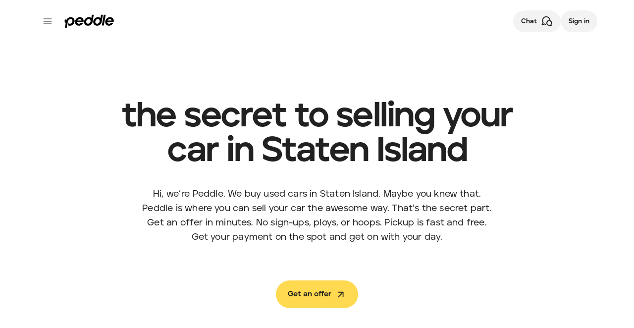

--- FILE ---
content_type: text/html; charset=utf-8
request_url: https://www.peddle.com/sell-my-car/ny/staten-island
body_size: 22988
content:
<!DOCTYPE html><html lang="en"><head><meta charSet="utf-8"/><meta name="viewport" content="width=device-width"/><link rel="preload" href="https://peddle-public.imgix.net/fonts/Aventa-Medium.woff2" as="font" type="font/woff2" crossorigin="anonymous"/><link rel="preload" href="https://peddle-public.imgix.net/fonts/Aventa-Medium-Italic.woff2" as="font" type="font/woff2" crossorigin="anonymous"/><link rel="preload" href="https://peddle-public.imgix.net/fonts/Aventa-Bold.woff2" as="font" type="font/woff2" crossorigin="anonymous"/><link rel="preload" href="https://peddle-public.imgix.net/fonts/Aventa-Bold-Italic.woff2" as="font" type="font/woff2" crossorigin="anonymous"/><link rel="preload" href="https://peddle-public.imgix.net/fonts/Aventa-Extra-Bold.woff2" as="font" type="font/woff2" crossorigin="anonymous"/><link rel="preload" href="https://peddle-public.imgix.net/fonts/Aventa-Extra-Bold-Italic.woff2" as="font" type="font/woff2" crossorigin="anonymous"/><link rel="preload" href="https://peddle-public.imgix.net/fonts/Helvetica-Now-Variable-2025-06-12.woff2" as="font" type="font/woff2" crossorigin="anonymous"/><meta property="og:type" content="website"/><meta name="robots" content="index, follow, max-snippet:-1, max-image-preview:large, max-video-preview:-1"/><link rel="canonical" href="https://www.peddle.com/sell-my-car/ny/staten-island"/><meta property="og:image" content="https://peddle-public.imgix.net/images/marketing/peddle-meta-image-2025-11-13.jpg"/><meta property="og:image:width" content="1200"/><meta property="og:image:height" content="630"/><meta name="twitter:card" content="summary_large_image"/><meta name="twitter:site" content="@peddle"/><title>Sell my car online in Staten Island New York | We pay cash | Peddle®</title><meta property="og:title" content="Sell my car online in Staten Island New York | We pay cash | Peddle®"/><meta name="description" content="We’ll pick up your car in Staten Island / New York and pay on the spot. Get a cash offer in seconds &amp; free towing nationwide."/><meta property="og:description" content="We’ll pick up your car in Staten Island / New York and pay on the spot. Get a cash offer in seconds &amp; free towing nationwide."/><link rel="preload" href="https://peddle-public.imgix.net/fonts/Aventa-Medium.woff2" as="font" type="font/woff2" crossorigin="anonymous"/><link rel="preload" href="https://peddle-public.imgix.net/fonts/Aventa-Medium-Italic.woff2" as="font" type="font/woff2" crossorigin="anonymous"/><link rel="preload" href="https://peddle-public.imgix.net/fonts/Aventa-Bold.woff2" as="font" type="font/woff2" crossorigin="anonymous"/><link rel="preload" href="https://peddle-public.imgix.net/fonts/Aventa-Bold-Italic.woff2" as="font" type="font/woff2" crossorigin="anonymous"/><link rel="preload" href="https://peddle-public.imgix.net/fonts/Aventa-Extra-Bold.woff2" as="font" type="font/woff2" crossorigin="anonymous"/><link rel="preload" href="https://peddle-public.imgix.net/fonts/Aventa-Extra-Bold-Italic.woff2" as="font" type="font/woff2" crossorigin="anonymous"/><link rel="preload" href="https://peddle-public.imgix.net/fonts/Helvetica-Now-Variable-2025-06-12.woff2" as="font" type="font/woff2" crossorigin="anonymous"/><script type="application/ld+json">{"@context":"https://schema.org/","@type":"AutomotiveBusiness","name":"Peddle","telephone":"8775865692","description":"We’ll pick up your car in Staten Island / New York and pay on the spot. Get a cash offer in seconds & free towing nationwide.","image":"https://peddle-public.imgix.net/images/marketing/peddle-meta-image-2025-11-13.jpg","aggregateRating":{"ratingValue":4.7,"bestRating":5,"ratingCount":173761}}</script><script type="application/ld+json">{"@context":"https://schema.org","@type":"FAQPage","name":"Peddle","mainEntity":[{"@type":"Question","name":"What is Peddle?","acceptedAnswer":{"@type":"Answer","text":"https://help.peddle.com/en/articles/2059761-what-is-peddle"}},{"@type":"Question","name":"Typically, how long does the entire process take?","acceptedAnswer":{"@type":"Answer","text":"https://help.peddle.com/en/articles/2067320-typically-how-long-does-the-entire-process-take"}},{"@type":"Question","name":"Do you service my area?","acceptedAnswer":{"@type":"Answer","text":"https://help.peddle.com/en/articles/2066668-do-you-service-my-area"}},{"@type":"Question","name":"What types of vehicles do you purchase?","acceptedAnswer":{"@type":"Answer","text":"https://help.peddle.com/en/articles/2066643-what-types-of-vehicles-do-you-purchase"}},{"@type":"Question","name":"Do you charge any fees?","acceptedAnswer":{"@type":"Answer","text":"https://help.peddle.com/en/articles/2067330-do-you-charge-any-fees"}}]}</script><meta name="next-head-count" content="30"/><link rel="apple-touch-icon" sizes="180x180" href="https://peddle-public.imgix.net/favicon/apple-touch-icon.png"/><link rel="icon" type="image/png" sizes="48x48" href="https://peddle-public.imgix.net/favicon/favicon-v1-48x48.png"/><link rel="manifest" href="https://peddle-public.imgix.net/favicon/site.webmanifest"/><link rel="mask-icon" href="https://peddle-public.imgix.net/favicon/safari-pinned-tab.svg" color="#212121"/><meta name="msapplication-TileColor" content="#212121"/><meta name="theme-color" content="#ffffff"/><link rel="preconnect" href="https://rb5uyz96.peddle.com"/><link rel="preconnect" href="https://c.clarity.ms"/><link rel="preconnect" href="https://cdn.sanity.io"/><link rel="preload" href="/_next/static/css/062959d0503fe73c.css" as="style" crossorigin="anonymous"/><link rel="stylesheet" href="/_next/static/css/062959d0503fe73c.css" crossorigin="anonymous" data-n-g=""/><link rel="preload" href="/_next/static/css/b3a589299848099a.css" as="style" crossorigin="anonymous"/><link rel="stylesheet" href="/_next/static/css/b3a589299848099a.css" crossorigin="anonymous" data-n-p=""/><link rel="preload" href="/_next/static/css/f30e4e5795628078.css" as="style" crossorigin="anonymous"/><link rel="stylesheet" href="/_next/static/css/f30e4e5795628078.css" crossorigin="anonymous" data-n-p=""/><link rel="preload" href="/_next/static/css/d2330d77445d96f3.css" as="style" crossorigin="anonymous"/><link rel="stylesheet" href="/_next/static/css/d2330d77445d96f3.css" crossorigin="anonymous" data-n-p=""/><link rel="preload" href="/_next/static/css/0097827b5e55a1f9.css" as="style" crossorigin="anonymous"/><link rel="stylesheet" href="/_next/static/css/0097827b5e55a1f9.css" crossorigin="anonymous" data-n-p=""/><noscript data-n-css=""></noscript><script defer="" crossorigin="anonymous" nomodule="" src="/_next/static/chunks/polyfills-c67a75d1b6f99dc8.js"></script><script src="/_next/static/chunks/webpack-f246f761006e4edc.js" defer="" crossorigin="anonymous"></script><script src="/_next/static/chunks/framework-c785d58f95541f19.js" defer="" crossorigin="anonymous"></script><script src="/_next/static/chunks/main-11ce6b3ebeda433f.js" defer="" crossorigin="anonymous"></script><script src="/_next/static/chunks/pages/_app-ee50f10447b678c1.js" defer="" crossorigin="anonymous"></script><script src="/_next/static/chunks/8754-81d146cb6a893615.js" defer="" crossorigin="anonymous"></script><script src="/_next/static/chunks/9981-b1debeea2848200d.js" defer="" crossorigin="anonymous"></script><script src="/_next/static/chunks/8333-5a6486f643efe4d8.js" defer="" crossorigin="anonymous"></script><script src="/_next/static/chunks/3143-4060df0b128ab5c3.js" defer="" crossorigin="anonymous"></script><script src="/_next/static/chunks/3274-3e17a8927351d474.js" defer="" crossorigin="anonymous"></script><script src="/_next/static/chunks/9888-e2b9e80744515caf.js" defer="" crossorigin="anonymous"></script><script src="/_next/static/chunks/9821-15c7bfcf16a60553.js" defer="" crossorigin="anonymous"></script><script src="/_next/static/chunks/6324-898ab67eb4508bca.js" defer="" crossorigin="anonymous"></script><script src="/_next/static/chunks/7736-be1c821647bd9588.js" defer="" crossorigin="anonymous"></script><script src="/_next/static/chunks/2829-458d9f8e4b8951c5.js" defer="" crossorigin="anonymous"></script><script src="/_next/static/chunks/4123-9985c32bae7d698f.js" defer="" crossorigin="anonymous"></script><script src="/_next/static/chunks/5925-4da5c1a267ee8f49.js" defer="" crossorigin="anonymous"></script><script src="/_next/static/chunks/3882-ab8f6fbe7612a2c4.js" defer="" crossorigin="anonymous"></script><script src="/_next/static/chunks/3144-dd4a05b93defbacc.js" defer="" crossorigin="anonymous"></script><script src="/_next/static/chunks/3509-cfa78a0792942f73.js" defer="" crossorigin="anonymous"></script><script src="/_next/static/chunks/2049-caab5a6e02e9fafb.js" defer="" crossorigin="anonymous"></script><script src="/_next/static/chunks/6436-3c747f81b18edfd6.js" defer="" crossorigin="anonymous"></script><script src="/_next/static/chunks/pages/sell-my-car/%5BstateOrMakeSlug%5D/%5BcitySlugOrModelSlug%5D-ce4a49522f264fa0.js" defer="" crossorigin="anonymous"></script><script src="/_next/static/X09fkC15oLZeUUKQQoNsB/_buildManifest.js" defer="" crossorigin="anonymous"></script><script src="/_next/static/X09fkC15oLZeUUKQQoNsB/_ssgManifest.js" defer="" crossorigin="anonymous"></script></head><body><noscript><iframe src="https://www.googletagmanager.com/ns.html?id=GTM-KVPCWVJ" height="0" width="0" style="display:none;visibility:hidden"></iframe></noscript><div id="__next"><div class="FluidRoot-module__static___lUsrP"><div class="FluidRoot-module__fluid___j488q"><div class="ApplicationLayout-module__layout___GYKX9 ApplicationLayout-module__backgroundTransition___RotjI" style="--backgroundColor:#F4F4F4;--mobileBackgroundColor:#F4F4F4;--navigationHeight:100px;--navigationHeightWhenMenuClosed:96px;----navigationHeightWhenHidden:48px"><div class="ApplicationLayout-module__navigationWrapper___kmEme"><div class="NavigationContainer-module__navigationWrapper___ARrUS"><div class="NavigationBar-module__overlay___U5xeg"></div><nav class="NavigationBar-module__nav___LQgLJ"><div class="NavigationBar-module__barWrapper___3fhfK utility-module__responsivePageGutters___1JO29"><div class="NavigationBar-module__navBarLeft___RjbnR"><button id="data-tracking-may-2021-new-site-user-resource-nav-bar" class="themes-module__transparentTheme___sB27c IconButton-module__iconButton___JAF-a IconButton-module__smallSize___YgyDa" type="button" data-id="nav_menu_open"><span class="IconButton-module__childrenWrapper___JDHJL IconButton-module__wrapper___XLSLd"><svg xmlns="http://www.w3.org/2000/svg" width="20px" height="20px" viewBox="0 0 24 24" fill="none" stroke="currentColor" stroke-width="2" stroke-linecap="round" stroke-linejoin="round"><line x1="3" y1="12" x2="21" y2="12"></line><line x1="3" y1="6" x2="21" y2="6"></line><line x1="3" y1="18" x2="21" y2="18"></line></svg></span><span class="IconButton-module__fetchingIconWrapper___KmtW6 IconButton-module__wrapper___XLSLd"><svg class="AnimatedLoaderIcon-module__loaderIcon___p9TXY AnimatedLoaderIcon-module__primary___Pwgcf false" xmlns="http://www.w3.org/2000/svg" width="16px" height="16px" viewBox="0 0 24 24" fill="none" stroke-width="2" stroke-linecap="round" stroke-linejoin="round" stroke="currentColor"><circle class="AnimatedLoaderIcon-module__path___Pzmxn" fill="none" stroke-width="2" stroke-linecap="round" cx="12" cy="12" r="10"></circle></svg></span></button><a class="Link-module__link___Ly-e3 typography-module__bodySmall___7kX7s Link-module__unstyled___9EpXo NavigationBar-module__logo___QsRE9" data-id="logo_link" aria-label="Peddle Logo" href="/"><div style="max-width:100px"><svg xmlns="http://www.w3.org/2000/svg" viewBox="0 0 1000 300" width="100%" fill="currentColor" style="display:block"><path d="M326.4 67.3c-45.9-7.7-94.3 24-108.1 70.9-13.8 46.9 12.2 91.6 58.2 99.3 24.2 4 45.7-2.1 63-13 16.4-10.2 29.1-24.7 37.3-38.9.5-.9-.2-2.1-1.3-2.1H330c-.7 0-1.3.3-1.8.8-10.8 12-27.1 17.1-41 14.6-16.5-3.1-26.7-15.5-29.2-30.8h125.3c.5 0 .9-.3 1-.7C398.8 120 372.7 75 326.4 67.3zm17.3 68h-78.9c-.7 0-1.1-.7-.8-1.4 10.3-20 30.8-32.3 52.1-28.3 15.8 2.9 25.7 14.1 28.7 28.4 0 .7-.5 1.3-1.1 1.3zm591.7-68c-45.9-7.7-94.3 24-108.1 70.9-13.8 46.9 12.2 91.6 58.2 99.3 24.2 4 45.7-2.1 63-13 16.4-10.2 29.1-24.7 37.3-38.9.5-.9-.2-2.1-1.3-2.1H939c-.7 0-1.3.3-1.8.8-10.8 12-27.1 17.1-41 14.6-16.5-3.1-26.7-15.5-29.2-30.8h125.3c.5 0 .9-.3 1-.7 14.5-47.4-11.6-92.4-57.9-100.1zm17.3 68h-78.9c-.7 0-1.1-.7-.8-1.4 10.3-20 30.8-32.3 52.1-28.3 15.8 2.9 25.7 14.1 28.7 28.4.1.7-.5 1.3-1.1 1.3zM143.2 67.1c-43.8-7.4-89.9 21.6-106 65-.2.4-.7.5-.9.1-4.6-8.2-7.6-14.8-11.3-22.5-.6-1.3-2.5-1.4-3.5-.2-8.3 10.5-14.7 21-19.3 31.6-.7 1.6-.7 3.3-.1 4.8 2.7 6.4 11.1 23.8 23.2 41.2.5.8.7 1.7.6 2.7l-14.6 88.7c-.3 2 .9 3.9 2.9 4.2 10.1 1.5 20.3 1.4 30.5-.1 1.8-.3 3.2-1.7 3.5-3.5l17-98.5c8.6-52.7 35.7-80.6 67.2-75.1 26.1 4.8 35.3 29.9 27.3 55.6-7.1 22.8-26.3 38.2-47.7 38.2-12.6 0-21.8-5-28.4-9.7-1.2-.9-2.9-.3-3.3 1.2-4.9 18.7-7.5 33.2-8.3 38.2-.2 1 .3 1.9 1.2 2.3 6.4 3.1 12.6 5 20 6.2 47.5 6.8 94.6-15 109.2-70.5 13.7-47-13.3-92.1-59.2-99.9zM793.9 22l-36.5 207.1c-.4 2 .9 3.9 3 4.2 11.2 1.6 20.3 1.8 31.8.4 1.8-.2 3.3-1.7 3.6-3.5l37.9-207.6c.3-2-.9-3.9-2.9-4.2-11.3-1.8-21.9-1.6-33.4.1-1.7.3-3.2 1.8-3.5 3.5zm-55 0l-9.8 59.9c-.1.6-.9 1-1.3.6-9.5-7.6-21.1-12.9-34.4-15.2-45.9-7.7-94.3 24-108.1 70.9-13.8 46.9 12.2 91.2 58.2 99 45.9 7.7 102.8-13.6 112.6-89.7l20-124.9c.3-2-.9-3.8-2.8-4.1-10.1-1.7-20.5-1.7-30.8 0-2 .3-3.4 1.8-3.6 3.5zm-29 138c-8 25.6-31.2 43.1-55.8 38.5s-35.3-29.1-27.3-54.7c8-25.6 31.6-42.7 56.1-38.1 24.6 4.5 35 28.6 27 54.3zM554.4 22l-9.8 59.9c-.1.6-.9 1-1.3.6-9.5-7.6-21.1-12.9-34.4-15.2-45.9-7.7-94.3 24-108.1 70.9-13.8 46.9 12.2 91.2 58.2 99 45.9 7.7 102.8-13.6 112.6-89.7l20-124.9c.3-2-.9-3.8-2.8-4.1-10.1-1.7-20.5-1.7-30.8 0-1.9.3-3.3 1.8-3.6 3.5zm-28.9 138c-8 25.6-31.2 43.1-55.8 38.5s-35.3-29.1-27.3-54.7c8-25.6 31.6-42.7 56.1-38.1 24.6 4.5 35 28.6 27 54.3z"></path></svg></div></a></div><div class="NavigationBar-module__navBarRight___ycsIB"><a class="themes-module__tertiaryTheme___I4Zsr Button-module__button___2ZuB7 Button-module__smallSize___yN-Py typography-module__buttonLabelSmall___k8YBj chat-button" type="button" target="_self" for="" id="navigation-contact-button" data-id="chat_link" tabindex="0" href="/sell-my-car/ny/staten-island#"><span class="Button-module__label___UJ3Zt">Chat</span><span class="Button-module__fetchingIconWrapper___1jVnD Button-module__wrapper___RoE6P"><svg class="AnimatedLoaderIcon-module__loaderIcon___p9TXY AnimatedLoaderIcon-module__primary___Pwgcf false" xmlns="http://www.w3.org/2000/svg" width="16px" height="16px" viewBox="0 0 24 24" fill="none" stroke-width="2" stroke-linecap="round" stroke-linejoin="round" stroke="currentColor"><circle class="AnimatedLoaderIcon-module__path___Pzmxn" fill="none" stroke-width="2" stroke-linecap="round" cx="12" cy="12" r="10"></circle></svg></span><span class="Button-module__rightWrapper___dLqQm Button-module__wrapper___RoE6P Button-module__rightWithLabel___bu23R"><svg width="24" height="24" viewBox="0 0 25 24" fill="none" xmlns="http://www.w3.org/2000/svg"><path d="M18.5 7.76564C17.4895 4.89724 15.0474 2.89805 12.1 2.55037C9.23684 2.20268 6.37368 3.68034 4.77368 6.20106C3.17368 8.80869 3.17368 12.0248 4.77368 14.6324L2.5 19.5L7.8053 17.5008C8.64741 18.0223 8.90004 18.1962 9.91057 18.37" stroke="currentColor" stroke-width="2" stroke-linecap="round" stroke-linejoin="round"></path><path d="M17.4724 10.5C19.4234 10.5 21.1885 11.6282 22.0247 13.4145C22.8608 15.2009 22.5821 17.1752 21.2814 18.5855L21.8389 21.5L18.4943 20.3718C16.6363 20.8419 14.7782 20.0897 13.5705 18.5855C12.3628 17.0812 12.177 15.0128 13.0131 13.2265C13.7563 11.6282 15.5215 10.5 17.4724 10.5Z" stroke="currentColor" stroke-width="2" stroke-linecap="round" stroke-linejoin="round"></path></svg></span></a><a class="themes-module__tertiaryTheme___I4Zsr Button-module__button___2ZuB7 Button-module__smallSize___yN-Py typography-module__buttonLabelSmall___k8YBj NavigationBar-module__authenticationButton___ZuHQ7" type="button" target="_self" for="" id="data-tracking-may-2021-new-site-user-resource-nav-bar-sign-in" data-id="sign_in_link" tabindex="0" href="/login?targetUrl=%2Fsell-my-car%2Fny%2Fstaten-island#1768582801383"><span class="Button-module__label___UJ3Zt">Sign in</span><span class="Button-module__fetchingIconWrapper___1jVnD Button-module__wrapper___RoE6P"><svg class="AnimatedLoaderIcon-module__loaderIcon___p9TXY AnimatedLoaderIcon-module__primary___Pwgcf false" xmlns="http://www.w3.org/2000/svg" width="16px" height="16px" viewBox="0 0 24 24" fill="none" stroke-width="2" stroke-linecap="round" stroke-linejoin="round" stroke="currentColor"><circle class="AnimatedLoaderIcon-module__path___Pzmxn" fill="none" stroke-width="2" stroke-linecap="round" cx="12" cy="12" r="10"></circle></svg></span></a></div></div></nav></div></div><div class="Container-module__container___JMoiT utility-module__responsiveContainer___AbZek utility-module__responsivePageGutters___1JO29 Container-module__full___JUHqy utility-module__responsiveContainerFull___tBaBG utility-module__responsiveContainer___AbZek utility-module__responsivePageGutters___1JO29" style="--backgroundColor:transparent;--mobileBackgroundColor:transparent"><div class="Container-module__containerWrapper___3r6Bq"><div class="ApplicationLayout-module__childrenWrapper___jQPGB"><div><section class="_bd8f1c24"><div class="Container-module__container___JMoiT utility-module__responsiveContainer___AbZek utility-module__responsivePageGutters___1JO29 _cff603bb" style="--backgroundColor:transparent;--mobileBackgroundColor:transparent"><div class="Container-module__containerWrapper___3r6Bq _4ddc9eb2"><div class="_fadcc220" style="--color:#212121"><h1 class="_7228c5b5 _ce14458a _9336cc04">the secret to selling your car in Staten Island</h1><h2 class="_d8e4a5bb _f4d41b5f">Hi, we’re Peddle. We buy used cars in Staten Island. Maybe you knew that. Peddle is where you can sell your car the awesome way. That’s the secret part. Get an offer in minutes. No sign-ups, ploys, or hoops. Pickup is fast and free. Get your payment on the spot and get on with your day.</h2></div><div class="_5c898f2e"><div class="_04e81632"><div class="_ebbe6470"><a class="themes-module__turboTheme___pO24z Button-module__button___2ZuB7 Button-module__largeSize___npY2S typography-module__buttonLabelLarge___jNvQp" type="button" target="_self" for="" data-id="get_offer_link" tabindex="0" href="/instant-offer"><span class="Button-module__label___UJ3Zt">Get an offer</span><span class="Button-module__fetchingIconWrapper___1jVnD Button-module__wrapper___RoE6P"><svg class="AnimatedLoaderIcon-module__loaderIcon___p9TXY AnimatedLoaderIcon-module__primary___Pwgcf false" xmlns="http://www.w3.org/2000/svg" width="20px" height="20px" viewBox="0 0 24 24" fill="none" stroke-width="2" stroke-linecap="round" stroke-linejoin="round" stroke="currentColor"><circle class="AnimatedLoaderIcon-module__path___Pzmxn" fill="none" stroke-width="2" stroke-linecap="round" cx="12" cy="12" r="10"></circle></svg></span><span class="Button-module__rightWrapper___dLqQm Button-module__wrapper___RoE6P Button-module__rightWithLabel___bu23R"><svg xmlns="http://www.w3.org/2000/svg" width="1.5em" height="1.5em" viewBox="0 0 24 24" fill="none" stroke="currentColor" stroke-width="2" stroke-linecap="round" stroke-linejoin="round"><line x1="7" y1="17" x2="17" y2="7"></line><polyline points="7 7 17 7 17 17"></polyline></svg></span></a></div><div class="_3abbab84" style="--itemSize:var(--twentyFiveSpace)"><div class="_97887d06"><div class="_b3eb7abe"><div class="_c23085b1" style="max-width:var(--twentyFiveSpace);max-height:var(--twentyFiveSpace)"><img alt="Step image" loading="lazy" width="200" height="200" decoding="async" data-nimg="1" class="_c4457dd4" style="color:transparent" srcSet="https://cdn.sanity.io/images/a2tmtcob/production/3530c1c217da0812138686878e8acf86e1f2b820-1080x1080.svg?fit=clip&amp;auto=format&amp;w=256 1x, https://cdn.sanity.io/images/a2tmtcob/production/3530c1c217da0812138686878e8acf86e1f2b820-1080x1080.svg?fit=clip&amp;auto=format&amp;w=640 2x" src="https://cdn.sanity.io/images/a2tmtcob/production/3530c1c217da0812138686878e8acf86e1f2b820-1080x1080.svg?fit=clip&amp;auto=format&amp;w=640"/></div><div class="_da3f41a6 _3d5d7d48 _8567f752">Tell us about your ride</div></div><div class="_0fd22816"></div><div class="_b3eb7abe"><div class="_c23085b1" style="max-width:var(--twentyFiveSpace);max-height:var(--twentyFiveSpace)"><img alt="Step image" loading="lazy" width="200" height="200" decoding="async" data-nimg="1" class="_c4457dd4" style="color:transparent" srcSet="https://cdn.sanity.io/images/a2tmtcob/production/812684de475b43e20fc4ae542edcc5a07e63fecf-1080x1080.svg?fit=clip&amp;auto=format&amp;w=256 1x, https://cdn.sanity.io/images/a2tmtcob/production/812684de475b43e20fc4ae542edcc5a07e63fecf-1080x1080.svg?fit=clip&amp;auto=format&amp;w=640 2x" src="https://cdn.sanity.io/images/a2tmtcob/production/812684de475b43e20fc4ae542edcc5a07e63fecf-1080x1080.svg?fit=clip&amp;auto=format&amp;w=640"/></div><div class="_da3f41a6 _3d5d7d48 _8567f752">View your offer</div></div><div class="_0fd22816"></div><div class="_b3eb7abe"><div class="_c23085b1" style="max-width:var(--twentyFiveSpace);max-height:var(--twentyFiveSpace)"><img alt="Step image" loading="lazy" width="200" height="200" decoding="async" data-nimg="1" class="_c4457dd4" style="color:transparent" srcSet="https://cdn.sanity.io/images/a2tmtcob/production/55363cde166ae31013f08aebde2bf8f8455942a2-1080x1080.svg?fit=clip&amp;auto=format&amp;w=256 1x, https://cdn.sanity.io/images/a2tmtcob/production/55363cde166ae31013f08aebde2bf8f8455942a2-1080x1080.svg?fit=clip&amp;auto=format&amp;w=640 2x" src="https://cdn.sanity.io/images/a2tmtcob/production/55363cde166ae31013f08aebde2bf8f8455942a2-1080x1080.svg?fit=clip&amp;auto=format&amp;w=640"/></div><div class="_da3f41a6 _3d5d7d48 _8567f752">Relax and get paid</div></div></div></div></div></div></div></div><div class="_0076424d"><div class="_f27357e1" style="--wrapper-height:100%;--background-color:#FFFFFF"><div class="_772ef3dd" style="--background-color:transparent"><svg width="100%" height="100%" viewBox="0 0 1920 70"><g><path fill="#FFFFFF" d="M 0,0 L 1920,0 L 1920,10 Q 960, 70 0, 10 L 0,0 Z"></path></g></svg></div></div></div></section><div class="Container-module__container___JMoiT utility-module__responsiveContainer___AbZek utility-module__responsivePageGutters___1JO29" style="--backgroundColor:transparent;--mobileBackgroundColor:transparent"><div class="Container-module__containerWrapper___3r6Bq _4397e7c2"><div class="_fe2dd5e4"><div class="_bd468421"><div class="_15db8aaa"><div class="_fb5926ca"><div class="_9b97cd87"><div class="StatusIndicator-module__statusIndicator___yFGvk StatusIndicator-module__shelbyColor___S-NI-"></div></div><h4 class="_cd4a7ce7 _e56ec4ec _4012a3a6">38 cars sold this month</h4></div></div><div class="_c70cfcd7"><div class="_d9e1e274"><div class="_96c2545a"><div style="--aspect-ratio:1.3333333333333333" class="AspectRatio-module__aspectRatio___NpGva"><a class="Link-module__link___Ly-e3 typography-module__bodySmall___7kX7s Link-module__unstyled___9EpXo _5ab3a242" href="/sell-my-car/lexus/es"><div class="_77ad761c"><div class="_a55fd0ef"><img alt="car" loading="lazy" decoding="async" data-nimg="fill" style="position:absolute;height:100%;width:100%;left:0;top:0;right:0;bottom:0;object-fit:contain;color:transparent" sizes="100vw" srcSet="https://photo.peddle.com/body-style/sedan-passenger-side.png?w=640&amp;q=50&amp;auto=format&amp;fit=max 640w, https://photo.peddle.com/body-style/sedan-passenger-side.png?w=640&amp;q=50&amp;auto=format&amp;fit=max 750w, https://photo.peddle.com/body-style/sedan-passenger-side.png?w=640&amp;q=50&amp;auto=format&amp;fit=max 828w, https://photo.peddle.com/body-style/sedan-passenger-side.png?w=640&amp;q=50&amp;auto=format&amp;fit=max 1080w, https://photo.peddle.com/body-style/sedan-passenger-side.png?w=640&amp;q=50&amp;auto=format&amp;fit=max 1200w, https://photo.peddle.com/body-style/sedan-passenger-side.png?w=640&amp;q=50&amp;auto=format&amp;fit=max 1920w, https://photo.peddle.com/body-style/sedan-passenger-side.png?w=640&amp;q=50&amp;auto=format&amp;fit=max 2048w, https://photo.peddle.com/body-style/sedan-passenger-side.png?w=640&amp;q=50&amp;auto=format&amp;fit=max 3840w" src="https://photo.peddle.com/body-style/sedan-passenger-side.png?w=640&amp;q=50&amp;auto=format&amp;fit=max"/></div></div></a></div></div><div class="_f7e01bbd"><div class="_f82aa34d"><div class="_2ba1c8ae"><h5 class="_720902ef _3d5d7d48 _8567f752">1998</h5><h4 class="_b9f9b89b _e56ec4ec _4012a3a6"><a class="Link-module__link___Ly-e3 typography-module__bodySmall___7kX7s Link-module__unstyled___9EpXo" href="/sell-my-car/lexus">Lexus<!-- --> </a><a class="Link-module__link___Ly-e3 typography-module__bodySmall___7kX7s Link-module__unstyled___9EpXo" href="/sell-my-car/lexus/es"><span class="_2962a4ac">ES</span></a></h4></div><div class="PriceTag-module__container___mt8v1"><span class="PriceTag-module__iconWrapper___LpLlD" aria-hidden="true"><svg xmlns="http://www.w3.org/2000/svg" width="21" height="20" viewBox="0 0 21 20" fill="none"><path d="M6.75794 19.6925C12.3287 20.6301 17.6027 17.0254 19.4063 11.7329C21.21 6.41961 18.8584 1.43969 13.3105 0.48121C7.73968 -0.456432 2.39721 3.06493 0.593554 8.37824C-1.2101 13.6707 1.20999 18.7548 6.75794 19.6925ZM6.60357 8.01479C7.48106 5.86305 9.96417 4.41708 12.3353 4.77857C14.8184 5.17449 16.2746 7.41231 15.5278 9.77061C14.7437 12.5421 12.1859 13.6265 9.62811 13.2823C9.21737 13.2134 8.89998 13.1273 8.54525 12.9724C8.50791 12.938 8.48924 12.9035 8.48924 12.8519C8.52658 12.5937 8.67594 11.8707 8.93732 10.9412C8.97466 10.8723 9.04934 10.8379 9.12402 10.8895C9.47875 11.1133 9.98284 11.3715 10.655 11.3715C11.8125 11.3715 12.858 10.5969 13.2314 9.46076C13.6608 8.18693 13.1754 6.93032 11.7565 6.68932C10.0575 6.4139 8.60126 7.80823 8.11584 10.442L7.20101 15.3479C7.18234 15.434 7.10766 15.5029 7.01431 15.5201C6.47288 15.5889 5.91278 15.5889 5.37135 15.5201C5.278 15.5029 5.20332 15.4168 5.22199 15.3135L6.00613 10.8895C6.0248 10.8551 6.00613 10.8034 5.95012 10.7346C5.29667 9.8739 4.84859 8.99599 4.69923 8.68614C4.66189 8.61728 4.66189 8.53121 4.69923 8.44514C4.96061 7.91151 5.29667 7.39509 5.74475 6.87867C5.80076 6.82703 5.89411 6.82703 5.93145 6.89589C5.98339 6.99167 6.03294 7.08415 6.08192 7.17555C6.22659 7.44554 6.36624 7.70615 6.54756 8.01479C6.56623 8.03201 6.60357 8.03201 6.60357 8.01479Z" fill="#FFFFFF"></path></svg></span><h5 class="PriceTag-module__offerPrice___tDlDj typography-module__h5Strong___x1JAP typography-module__h5___vq-dN">$315</h5></div></div><div class="_e85314df _8af7b883"><div class="_dcf73435"><svg xmlns="http://www.w3.org/2000/svg" width="1.5em" height="1.5em" viewBox="0 0 24 24" fill="none" stroke="currentColor" stroke-width="2" stroke-linecap="round" stroke-linejoin="round"><path d="M21 10c0 7-9 13-9 13s-9-6-9-13a9 9 0 0 1 18 0z"></path><circle cx="12" cy="10" r="3"></circle></svg></div><span><a class="Link-module__link___Ly-e3 typography-module__bodySmall___7kX7s Link-module__unstyled___9EpXo" href="/sell-my-car/ny/staten-island">Staten Island<!-- -->, </a><a class="Link-module__link___Ly-e3 typography-module__bodySmall___7kX7s Link-module__unstyled___9EpXo" href="/sell-my-car/ny">New York</a></span></div></div></div><div class="_d9e1e274"><div class="_96c2545a"><div style="--aspect-ratio:1.3333333333333333" class="AspectRatio-module__aspectRatio___NpGva"><a class="Link-module__link___Ly-e3 typography-module__bodySmall___7kX7s Link-module__unstyled___9EpXo _5ab3a242" href="/sell-my-car/toyota/prius"><div class="_77ad761c"><div class="_a55fd0ef"><img alt="car" loading="lazy" decoding="async" data-nimg="fill" style="position:absolute;height:100%;width:100%;left:0;top:0;right:0;bottom:0;object-fit:contain;color:transparent" sizes="100vw" srcSet="https://photo.peddle.com/body-style/sedan-passenger-side.png?w=640&amp;q=50&amp;auto=format&amp;fit=max 640w, https://photo.peddle.com/body-style/sedan-passenger-side.png?w=640&amp;q=50&amp;auto=format&amp;fit=max 750w, https://photo.peddle.com/body-style/sedan-passenger-side.png?w=640&amp;q=50&amp;auto=format&amp;fit=max 828w, https://photo.peddle.com/body-style/sedan-passenger-side.png?w=640&amp;q=50&amp;auto=format&amp;fit=max 1080w, https://photo.peddle.com/body-style/sedan-passenger-side.png?w=640&amp;q=50&amp;auto=format&amp;fit=max 1200w, https://photo.peddle.com/body-style/sedan-passenger-side.png?w=640&amp;q=50&amp;auto=format&amp;fit=max 1920w, https://photo.peddle.com/body-style/sedan-passenger-side.png?w=640&amp;q=50&amp;auto=format&amp;fit=max 2048w, https://photo.peddle.com/body-style/sedan-passenger-side.png?w=640&amp;q=50&amp;auto=format&amp;fit=max 3840w" src="https://photo.peddle.com/body-style/sedan-passenger-side.png?w=640&amp;q=50&amp;auto=format&amp;fit=max"/></div></div></a></div></div><div class="_f7e01bbd"><div class="_f82aa34d"><div class="_2ba1c8ae"><h5 class="_720902ef _3d5d7d48 _8567f752">2008</h5><h4 class="_b9f9b89b _e56ec4ec _4012a3a6"><a class="Link-module__link___Ly-e3 typography-module__bodySmall___7kX7s Link-module__unstyled___9EpXo" href="/sell-my-car/toyota">Toyota<!-- --> </a><a class="Link-module__link___Ly-e3 typography-module__bodySmall___7kX7s Link-module__unstyled___9EpXo" href="/sell-my-car/toyota/prius"><span class="_2962a4ac">Prius</span></a></h4></div><div class="PriceTag-module__container___mt8v1"><span class="PriceTag-module__iconWrapper___LpLlD" aria-hidden="true"><svg xmlns="http://www.w3.org/2000/svg" width="21" height="20" viewBox="0 0 21 20" fill="none"><path d="M6.75794 19.6925C12.3287 20.6301 17.6027 17.0254 19.4063 11.7329C21.21 6.41961 18.8584 1.43969 13.3105 0.48121C7.73968 -0.456432 2.39721 3.06493 0.593554 8.37824C-1.2101 13.6707 1.20999 18.7548 6.75794 19.6925ZM6.60357 8.01479C7.48106 5.86305 9.96417 4.41708 12.3353 4.77857C14.8184 5.17449 16.2746 7.41231 15.5278 9.77061C14.7437 12.5421 12.1859 13.6265 9.62811 13.2823C9.21737 13.2134 8.89998 13.1273 8.54525 12.9724C8.50791 12.938 8.48924 12.9035 8.48924 12.8519C8.52658 12.5937 8.67594 11.8707 8.93732 10.9412C8.97466 10.8723 9.04934 10.8379 9.12402 10.8895C9.47875 11.1133 9.98284 11.3715 10.655 11.3715C11.8125 11.3715 12.858 10.5969 13.2314 9.46076C13.6608 8.18693 13.1754 6.93032 11.7565 6.68932C10.0575 6.4139 8.60126 7.80823 8.11584 10.442L7.20101 15.3479C7.18234 15.434 7.10766 15.5029 7.01431 15.5201C6.47288 15.5889 5.91278 15.5889 5.37135 15.5201C5.278 15.5029 5.20332 15.4168 5.22199 15.3135L6.00613 10.8895C6.0248 10.8551 6.00613 10.8034 5.95012 10.7346C5.29667 9.8739 4.84859 8.99599 4.69923 8.68614C4.66189 8.61728 4.66189 8.53121 4.69923 8.44514C4.96061 7.91151 5.29667 7.39509 5.74475 6.87867C5.80076 6.82703 5.89411 6.82703 5.93145 6.89589C5.98339 6.99167 6.03294 7.08415 6.08192 7.17555C6.22659 7.44554 6.36624 7.70615 6.54756 8.01479C6.56623 8.03201 6.60357 8.03201 6.60357 8.01479Z" fill="#FFFFFF"></path></svg></span><h5 class="PriceTag-module__offerPrice___tDlDj typography-module__h5Strong___x1JAP typography-module__h5___vq-dN">$0</h5></div></div><div class="_e85314df _8af7b883"><div class="_dcf73435"><svg xmlns="http://www.w3.org/2000/svg" width="1.5em" height="1.5em" viewBox="0 0 24 24" fill="none" stroke="currentColor" stroke-width="2" stroke-linecap="round" stroke-linejoin="round"><path d="M21 10c0 7-9 13-9 13s-9-6-9-13a9 9 0 0 1 18 0z"></path><circle cx="12" cy="10" r="3"></circle></svg></div><span><a class="Link-module__link___Ly-e3 typography-module__bodySmall___7kX7s Link-module__unstyled___9EpXo" href="/sell-my-car/ny/staten-island">Staten Island<!-- -->, </a><a class="Link-module__link___Ly-e3 typography-module__bodySmall___7kX7s Link-module__unstyled___9EpXo" href="/sell-my-car/ny">New York</a></span></div></div></div><div class="_d9e1e274"><div class="_96c2545a"><div style="--aspect-ratio:1.3333333333333333" class="AspectRatio-module__aspectRatio___NpGva"><a class="Link-module__link___Ly-e3 typography-module__bodySmall___7kX7s Link-module__unstyled___9EpXo _5ab3a242" href="/sell-my-car/mercedes-benz/c"><div class="_77ad761c"><div class="_a55fd0ef"><img alt="car" loading="lazy" decoding="async" data-nimg="fill" style="position:absolute;height:100%;width:100%;left:0;top:0;right:0;bottom:0;object-fit:contain;color:transparent" sizes="100vw" srcSet="https://photo.peddle.com/body-style/sedan-passenger-side.png?w=640&amp;q=50&amp;auto=format&amp;fit=max 640w, https://photo.peddle.com/body-style/sedan-passenger-side.png?w=640&amp;q=50&amp;auto=format&amp;fit=max 750w, https://photo.peddle.com/body-style/sedan-passenger-side.png?w=640&amp;q=50&amp;auto=format&amp;fit=max 828w, https://photo.peddle.com/body-style/sedan-passenger-side.png?w=640&amp;q=50&amp;auto=format&amp;fit=max 1080w, https://photo.peddle.com/body-style/sedan-passenger-side.png?w=640&amp;q=50&amp;auto=format&amp;fit=max 1200w, https://photo.peddle.com/body-style/sedan-passenger-side.png?w=640&amp;q=50&amp;auto=format&amp;fit=max 1920w, https://photo.peddle.com/body-style/sedan-passenger-side.png?w=640&amp;q=50&amp;auto=format&amp;fit=max 2048w, https://photo.peddle.com/body-style/sedan-passenger-side.png?w=640&amp;q=50&amp;auto=format&amp;fit=max 3840w" src="https://photo.peddle.com/body-style/sedan-passenger-side.png?w=640&amp;q=50&amp;auto=format&amp;fit=max"/></div></div></a></div></div><div class="_f7e01bbd"><div class="_f82aa34d"><div class="_2ba1c8ae"><h5 class="_720902ef _3d5d7d48 _8567f752">2014</h5><h4 class="_b9f9b89b _e56ec4ec _4012a3a6"><a class="Link-module__link___Ly-e3 typography-module__bodySmall___7kX7s Link-module__unstyled___9EpXo" href="/sell-my-car/mercedes-benz">Mercedes-Benz<!-- --> </a><a class="Link-module__link___Ly-e3 typography-module__bodySmall___7kX7s Link-module__unstyled___9EpXo" href="/sell-my-car/mercedes-benz/c"><span class="_2962a4ac">C</span></a></h4></div><div class="PriceTag-module__container___mt8v1"><span class="PriceTag-module__iconWrapper___LpLlD" aria-hidden="true"><svg xmlns="http://www.w3.org/2000/svg" width="21" height="20" viewBox="0 0 21 20" fill="none"><path d="M6.75794 19.6925C12.3287 20.6301 17.6027 17.0254 19.4063 11.7329C21.21 6.41961 18.8584 1.43969 13.3105 0.48121C7.73968 -0.456432 2.39721 3.06493 0.593554 8.37824C-1.2101 13.6707 1.20999 18.7548 6.75794 19.6925ZM6.60357 8.01479C7.48106 5.86305 9.96417 4.41708 12.3353 4.77857C14.8184 5.17449 16.2746 7.41231 15.5278 9.77061C14.7437 12.5421 12.1859 13.6265 9.62811 13.2823C9.21737 13.2134 8.89998 13.1273 8.54525 12.9724C8.50791 12.938 8.48924 12.9035 8.48924 12.8519C8.52658 12.5937 8.67594 11.8707 8.93732 10.9412C8.97466 10.8723 9.04934 10.8379 9.12402 10.8895C9.47875 11.1133 9.98284 11.3715 10.655 11.3715C11.8125 11.3715 12.858 10.5969 13.2314 9.46076C13.6608 8.18693 13.1754 6.93032 11.7565 6.68932C10.0575 6.4139 8.60126 7.80823 8.11584 10.442L7.20101 15.3479C7.18234 15.434 7.10766 15.5029 7.01431 15.5201C6.47288 15.5889 5.91278 15.5889 5.37135 15.5201C5.278 15.5029 5.20332 15.4168 5.22199 15.3135L6.00613 10.8895C6.0248 10.8551 6.00613 10.8034 5.95012 10.7346C5.29667 9.8739 4.84859 8.99599 4.69923 8.68614C4.66189 8.61728 4.66189 8.53121 4.69923 8.44514C4.96061 7.91151 5.29667 7.39509 5.74475 6.87867C5.80076 6.82703 5.89411 6.82703 5.93145 6.89589C5.98339 6.99167 6.03294 7.08415 6.08192 7.17555C6.22659 7.44554 6.36624 7.70615 6.54756 8.01479C6.56623 8.03201 6.60357 8.03201 6.60357 8.01479Z" fill="#FFFFFF"></path></svg></span><h5 class="PriceTag-module__offerPrice___tDlDj typography-module__h5Strong___x1JAP typography-module__h5___vq-dN">$0</h5></div></div><div class="_e85314df _8af7b883"><div class="_dcf73435"><svg xmlns="http://www.w3.org/2000/svg" width="1.5em" height="1.5em" viewBox="0 0 24 24" fill="none" stroke="currentColor" stroke-width="2" stroke-linecap="round" stroke-linejoin="round"><path d="M21 10c0 7-9 13-9 13s-9-6-9-13a9 9 0 0 1 18 0z"></path><circle cx="12" cy="10" r="3"></circle></svg></div><span><a class="Link-module__link___Ly-e3 typography-module__bodySmall___7kX7s Link-module__unstyled___9EpXo" href="/sell-my-car/ny/staten-island">Staten Island<!-- -->, </a><a class="Link-module__link___Ly-e3 typography-module__bodySmall___7kX7s Link-module__unstyled___9EpXo" href="/sell-my-car/ny">New York</a></span></div></div></div><div class="_d9e1e274"><div class="_96c2545a"><div style="--aspect-ratio:1.3333333333333333" class="AspectRatio-module__aspectRatio___NpGva"><a class="Link-module__link___Ly-e3 typography-module__bodySmall___7kX7s Link-module__unstyled___9EpXo _5ab3a242" href="/sell-my-car/fiat/500"><div class="_77ad761c"><div class="_a55fd0ef"><img alt="car" loading="lazy" decoding="async" data-nimg="fill" style="position:absolute;height:100%;width:100%;left:0;top:0;right:0;bottom:0;object-fit:contain;color:transparent" sizes="100vw" srcSet="https://photo.peddle.com/body-style/sedan-passenger-side.png?w=640&amp;q=50&amp;auto=format&amp;fit=max 640w, https://photo.peddle.com/body-style/sedan-passenger-side.png?w=640&amp;q=50&amp;auto=format&amp;fit=max 750w, https://photo.peddle.com/body-style/sedan-passenger-side.png?w=640&amp;q=50&amp;auto=format&amp;fit=max 828w, https://photo.peddle.com/body-style/sedan-passenger-side.png?w=640&amp;q=50&amp;auto=format&amp;fit=max 1080w, https://photo.peddle.com/body-style/sedan-passenger-side.png?w=640&amp;q=50&amp;auto=format&amp;fit=max 1200w, https://photo.peddle.com/body-style/sedan-passenger-side.png?w=640&amp;q=50&amp;auto=format&amp;fit=max 1920w, https://photo.peddle.com/body-style/sedan-passenger-side.png?w=640&amp;q=50&amp;auto=format&amp;fit=max 2048w, https://photo.peddle.com/body-style/sedan-passenger-side.png?w=640&amp;q=50&amp;auto=format&amp;fit=max 3840w" src="https://photo.peddle.com/body-style/sedan-passenger-side.png?w=640&amp;q=50&amp;auto=format&amp;fit=max"/></div></div></a></div></div><div class="_f7e01bbd"><div class="_f82aa34d"><div class="_2ba1c8ae"><h5 class="_720902ef _3d5d7d48 _8567f752">2015</h5><h4 class="_b9f9b89b _e56ec4ec _4012a3a6"><a class="Link-module__link___Ly-e3 typography-module__bodySmall___7kX7s Link-module__unstyled___9EpXo" href="/sell-my-car/fiat">Fiat<!-- --> </a><a class="Link-module__link___Ly-e3 typography-module__bodySmall___7kX7s Link-module__unstyled___9EpXo" href="/sell-my-car/fiat/500"><span class="_2962a4ac">500</span></a></h4></div><div class="PriceTag-module__container___mt8v1"><span class="PriceTag-module__iconWrapper___LpLlD" aria-hidden="true"><svg xmlns="http://www.w3.org/2000/svg" width="21" height="20" viewBox="0 0 21 20" fill="none"><path d="M6.75794 19.6925C12.3287 20.6301 17.6027 17.0254 19.4063 11.7329C21.21 6.41961 18.8584 1.43969 13.3105 0.48121C7.73968 -0.456432 2.39721 3.06493 0.593554 8.37824C-1.2101 13.6707 1.20999 18.7548 6.75794 19.6925ZM6.60357 8.01479C7.48106 5.86305 9.96417 4.41708 12.3353 4.77857C14.8184 5.17449 16.2746 7.41231 15.5278 9.77061C14.7437 12.5421 12.1859 13.6265 9.62811 13.2823C9.21737 13.2134 8.89998 13.1273 8.54525 12.9724C8.50791 12.938 8.48924 12.9035 8.48924 12.8519C8.52658 12.5937 8.67594 11.8707 8.93732 10.9412C8.97466 10.8723 9.04934 10.8379 9.12402 10.8895C9.47875 11.1133 9.98284 11.3715 10.655 11.3715C11.8125 11.3715 12.858 10.5969 13.2314 9.46076C13.6608 8.18693 13.1754 6.93032 11.7565 6.68932C10.0575 6.4139 8.60126 7.80823 8.11584 10.442L7.20101 15.3479C7.18234 15.434 7.10766 15.5029 7.01431 15.5201C6.47288 15.5889 5.91278 15.5889 5.37135 15.5201C5.278 15.5029 5.20332 15.4168 5.22199 15.3135L6.00613 10.8895C6.0248 10.8551 6.00613 10.8034 5.95012 10.7346C5.29667 9.8739 4.84859 8.99599 4.69923 8.68614C4.66189 8.61728 4.66189 8.53121 4.69923 8.44514C4.96061 7.91151 5.29667 7.39509 5.74475 6.87867C5.80076 6.82703 5.89411 6.82703 5.93145 6.89589C5.98339 6.99167 6.03294 7.08415 6.08192 7.17555C6.22659 7.44554 6.36624 7.70615 6.54756 8.01479C6.56623 8.03201 6.60357 8.03201 6.60357 8.01479Z" fill="#FFFFFF"></path></svg></span><h5 class="PriceTag-module__offerPrice___tDlDj typography-module__h5Strong___x1JAP typography-module__h5___vq-dN">$520</h5></div></div><div class="_e85314df _8af7b883"><div class="_dcf73435"><svg xmlns="http://www.w3.org/2000/svg" width="1.5em" height="1.5em" viewBox="0 0 24 24" fill="none" stroke="currentColor" stroke-width="2" stroke-linecap="round" stroke-linejoin="round"><path d="M21 10c0 7-9 13-9 13s-9-6-9-13a9 9 0 0 1 18 0z"></path><circle cx="12" cy="10" r="3"></circle></svg></div><span><a class="Link-module__link___Ly-e3 typography-module__bodySmall___7kX7s Link-module__unstyled___9EpXo" href="/sell-my-car/ny/staten-island">Staten Island<!-- -->, </a><a class="Link-module__link___Ly-e3 typography-module__bodySmall___7kX7s Link-module__unstyled___9EpXo" href="/sell-my-car/ny">New York</a></span></div></div></div><div class="_d9e1e274"><div class="_96c2545a"><div style="--aspect-ratio:1.3333333333333333" class="AspectRatio-module__aspectRatio___NpGva"><a class="Link-module__link___Ly-e3 typography-module__bodySmall___7kX7s Link-module__unstyled___9EpXo _5ab3a242" href="/sell-my-car/toyota/rav4"><div class="_77ad761c"><div class="_a55fd0ef"><img alt="suv" loading="lazy" decoding="async" data-nimg="fill" style="position:absolute;height:100%;width:100%;left:0;top:0;right:0;bottom:0;object-fit:contain;color:transparent" sizes="100vw" srcSet="https://photo.peddle.com/body-style/suv-4door-passenger-side.png?w=640&amp;q=50&amp;auto=format&amp;fit=max 640w, https://photo.peddle.com/body-style/suv-4door-passenger-side.png?w=640&amp;q=50&amp;auto=format&amp;fit=max 750w, https://photo.peddle.com/body-style/suv-4door-passenger-side.png?w=640&amp;q=50&amp;auto=format&amp;fit=max 828w, https://photo.peddle.com/body-style/suv-4door-passenger-side.png?w=640&amp;q=50&amp;auto=format&amp;fit=max 1080w, https://photo.peddle.com/body-style/suv-4door-passenger-side.png?w=640&amp;q=50&amp;auto=format&amp;fit=max 1200w, https://photo.peddle.com/body-style/suv-4door-passenger-side.png?w=640&amp;q=50&amp;auto=format&amp;fit=max 1920w, https://photo.peddle.com/body-style/suv-4door-passenger-side.png?w=640&amp;q=50&amp;auto=format&amp;fit=max 2048w, https://photo.peddle.com/body-style/suv-4door-passenger-side.png?w=640&amp;q=50&amp;auto=format&amp;fit=max 3840w" src="https://photo.peddle.com/body-style/suv-4door-passenger-side.png?w=640&amp;q=50&amp;auto=format&amp;fit=max"/></div></div></a></div></div><div class="_f7e01bbd"><div class="_f82aa34d"><div class="_2ba1c8ae"><h5 class="_720902ef _3d5d7d48 _8567f752">2003</h5><h4 class="_b9f9b89b _e56ec4ec _4012a3a6"><a class="Link-module__link___Ly-e3 typography-module__bodySmall___7kX7s Link-module__unstyled___9EpXo" href="/sell-my-car/toyota">Toyota<!-- --> </a><a class="Link-module__link___Ly-e3 typography-module__bodySmall___7kX7s Link-module__unstyled___9EpXo" href="/sell-my-car/toyota/rav4"><span class="_2962a4ac">Rav4</span></a></h4></div><div class="PriceTag-module__container___mt8v1"><span class="PriceTag-module__iconWrapper___LpLlD" aria-hidden="true"><svg xmlns="http://www.w3.org/2000/svg" width="21" height="20" viewBox="0 0 21 20" fill="none"><path d="M6.75794 19.6925C12.3287 20.6301 17.6027 17.0254 19.4063 11.7329C21.21 6.41961 18.8584 1.43969 13.3105 0.48121C7.73968 -0.456432 2.39721 3.06493 0.593554 8.37824C-1.2101 13.6707 1.20999 18.7548 6.75794 19.6925ZM6.60357 8.01479C7.48106 5.86305 9.96417 4.41708 12.3353 4.77857C14.8184 5.17449 16.2746 7.41231 15.5278 9.77061C14.7437 12.5421 12.1859 13.6265 9.62811 13.2823C9.21737 13.2134 8.89998 13.1273 8.54525 12.9724C8.50791 12.938 8.48924 12.9035 8.48924 12.8519C8.52658 12.5937 8.67594 11.8707 8.93732 10.9412C8.97466 10.8723 9.04934 10.8379 9.12402 10.8895C9.47875 11.1133 9.98284 11.3715 10.655 11.3715C11.8125 11.3715 12.858 10.5969 13.2314 9.46076C13.6608 8.18693 13.1754 6.93032 11.7565 6.68932C10.0575 6.4139 8.60126 7.80823 8.11584 10.442L7.20101 15.3479C7.18234 15.434 7.10766 15.5029 7.01431 15.5201C6.47288 15.5889 5.91278 15.5889 5.37135 15.5201C5.278 15.5029 5.20332 15.4168 5.22199 15.3135L6.00613 10.8895C6.0248 10.8551 6.00613 10.8034 5.95012 10.7346C5.29667 9.8739 4.84859 8.99599 4.69923 8.68614C4.66189 8.61728 4.66189 8.53121 4.69923 8.44514C4.96061 7.91151 5.29667 7.39509 5.74475 6.87867C5.80076 6.82703 5.89411 6.82703 5.93145 6.89589C5.98339 6.99167 6.03294 7.08415 6.08192 7.17555C6.22659 7.44554 6.36624 7.70615 6.54756 8.01479C6.56623 8.03201 6.60357 8.03201 6.60357 8.01479Z" fill="#FFFFFF"></path></svg></span><h5 class="PriceTag-module__offerPrice___tDlDj typography-module__h5Strong___x1JAP typography-module__h5___vq-dN">$735</h5></div></div><div class="_e85314df _8af7b883"><div class="_dcf73435"><svg xmlns="http://www.w3.org/2000/svg" width="1.5em" height="1.5em" viewBox="0 0 24 24" fill="none" stroke="currentColor" stroke-width="2" stroke-linecap="round" stroke-linejoin="round"><path d="M21 10c0 7-9 13-9 13s-9-6-9-13a9 9 0 0 1 18 0z"></path><circle cx="12" cy="10" r="3"></circle></svg></div><span><a class="Link-module__link___Ly-e3 typography-module__bodySmall___7kX7s Link-module__unstyled___9EpXo" href="/sell-my-car/ny/staten-island">Staten Island<!-- -->, </a><a class="Link-module__link___Ly-e3 typography-module__bodySmall___7kX7s Link-module__unstyled___9EpXo" href="/sell-my-car/ny">New York</a></span></div></div></div></div><div class="_1180fffa"><button class="themes-module__tertiaryTheme___I4Zsr Button-module__button___2ZuB7 Button-module__smallSize___yN-Py typography-module__buttonLabelSmall___k8YBj" type="button" for="" tabindex="0"><span class="Button-module__label___UJ3Zt">Show more</span><span class="Button-module__fetchingIconWrapper___1jVnD Button-module__wrapper___RoE6P"><svg class="AnimatedLoaderIcon-module__loaderIcon___p9TXY AnimatedLoaderIcon-module__primary___Pwgcf false" xmlns="http://www.w3.org/2000/svg" width="16px" height="16px" viewBox="0 0 24 24" fill="none" stroke-width="2" stroke-linecap="round" stroke-linejoin="round" stroke="currentColor"><circle class="AnimatedLoaderIcon-module__path___Pzmxn" fill="none" stroke-width="2" stroke-linecap="round" cx="12" cy="12" r="10"></circle></svg></span><span class="Button-module__rightWrapper___dLqQm Button-module__wrapper___RoE6P Button-module__rightWithLabel___bu23R"><svg xmlns="http://www.w3.org/2000/svg" width="1.5em" height="1.5em" viewBox="0 0 24 24" fill="none" stroke="currentColor" stroke-width="2" stroke-linecap="round" stroke-linejoin="round"><polyline points="6 9 12 15 18 9"></polyline></svg></span></button></div></div></div><div class="_fcb9376b"><div class="_d7511664"><div class="_37fca960"><div class="_104dfb44 _b16155a0 _7a13a3d5 _75bd4130 _c4684a23" style="--blackTrue:#000000;--whiteTrue:#FFFFFF;--turbo:#FFD94F" tabindex="-1"><div class="carousel"><div class="_03a776b8"><div class="_3fad333b"><a class="Link-module__link___Ly-e3 typography-module__bodySmall___7kX7s Link-module__unstyled___9EpXo _925a0daf" href="https://www.trustpilot.com/review/peddle.com" target="_blank" rel="noreferrer" data-id="trustpilot_link"><svg width="131" height="100%" viewBox="0 0 131 32" fill="none" xmlns="http://www.w3.org/2000/svg"><g clip-path="url(#prefix__clip0)"><path d="M34.245 11.338h13.197v2.464H42.26V27.64h-2.855V13.802h-5.16v-2.464zm12.626 4.498h2.442v2.283h.046a2.62 2.62 0 01.443-.936c.23-.313.5-.593.805-.833a4.024 4.024 0 011.036-.605 3.11 3.11 0 011.163-.23c.21-.005.42.003.629.021.115.017.23.032.354.046v2.512c-.183-.03-.37-.057-.56-.08a4.623 4.623 0 00-.56-.034 2.99 2.99 0 00-1.244.263c-.392.178-.74.443-1.015.775a3.803 3.803 0 00-.69 1.265 5.472 5.472 0 00-.251 1.736v5.616H46.87v-11.8zM65.733 27.64h-2.558v-1.646h-.046a3.577 3.577 0 01-1.427 1.426c-.585.345-1.25.53-1.929.537-1.553 0-2.675-.383-3.368-1.15-.692-.767-1.037-1.927-1.035-3.482v-7.49h2.599v7.239c0 1.035.197 1.763.593 2.185.396.422.951.635 1.667.64.47.015.937-.07 1.37-.25.346-.152.65-.383.89-.674.238-.298.406-.645.492-1.016.102-.418.151-.848.148-1.279v-6.845h2.603l.001 11.805zm4.427-3.79c.077.761.366 1.294.868 1.598a3.41 3.41 0 001.803.46c.279-.003.557-.021.834-.057.3-.035.596-.108.879-.217a1.64 1.64 0 00.672-.468c.183-.23.27-.52.24-.811a1.15 1.15 0 00-.365-.821 2.54 2.54 0 00-.879-.514 8.686 8.686 0 00-1.221-.332c-.46-.09-.924-.19-1.393-.296a13.076 13.076 0 01-1.404-.388 4.526 4.526 0 01-1.21-.617c-.36-.26-.652-.6-.856-.993a3.175 3.175 0 01-.32-1.496 2.687 2.687 0 01.468-1.61 3.577 3.577 0 011.194-1.052 5.167 5.167 0 011.599-.56 9.438 9.438 0 011.678-.16 7.706 7.706 0 011.746.194 4.764 4.764 0 011.507.628c.45.291.832.677 1.119 1.13a3.91 3.91 0 01.559 1.679h-2.723c-.122-.625-.407-1.044-.855-1.256a3.566 3.566 0 00-1.542-.32 5.39 5.39 0 00-.65.046c-.243.028-.48.085-.708.171a1.485 1.485 0 00-.56.365.874.874 0 00-.23.628.991.991 0 00.331.777c.255.217.55.384.867.49.399.14.807.251 1.222.33.46.093.932.192 1.416.299.47.105.935.235 1.392.387.437.142.849.35 1.222.617.358.26.654.595.867.982.234.45.348.953.331 1.46 0 .7-.16 1.294-.48 1.781a3.782 3.782 0 01-1.244 1.187 5.636 5.636 0 01-1.7.663 8.632 8.632 0 01-1.85.205 8.025 8.025 0 01-2.07-.251 4.794 4.794 0 01-1.644-.765 3.68 3.68 0 01-1.096-1.278 4.055 4.055 0 01-.422-1.815h2.608zm8.584-8.015h1.963v-3.537h2.603v3.537h2.352v1.942h-2.35v6.3c-.003.237.009.474.034.71.016.176.07.347.16.5a.76.76 0 00.376.309c.221.078.455.113.69.103.183 0 .366 0 .547-.011a2.74 2.74 0 00.549-.08v2.009c-.29.03-.575.06-.845.09-.28.032-.563.047-.845.047a5.73 5.73 0 01-1.655-.195c-.372-.102-.71-.3-.982-.575a1.97 1.97 0 01-.48-.948 7.06 7.06 0 01-.148-1.3v-6.959h-1.968l-.001-1.942zm8.741 0h2.47v1.6H90a3.22 3.22 0 011.53-1.473 5.08 5.08 0 012.123-.445 5.647 5.647 0 012.431.49c.671.31 1.262.771 1.725 1.347a5.877 5.877 0 011.028 1.998c.233.793.35 1.616.345 2.443 0 .777-.103 1.55-.309 2.3a5.994 5.994 0 01-.936 1.975 4.686 4.686 0 01-1.587 1.37c-.638.342-1.391.514-2.26.514-.383 0-.765-.035-1.141-.104a4.91 4.91 0 01-1.096-.33 4.302 4.302 0 01-.971-.583 3.22 3.22 0 01-.742-.833h-.046v5.89H87.49l-.005-16.159zm9.087 5.915a5.863 5.863 0 00-.206-1.553 4.23 4.23 0 00-.612-1.334 3.184 3.184 0 00-1.027-.935 2.795 2.795 0 00-1.416-.355c-1.096 0-1.921.38-2.476 1.141-.556.761-.834 1.773-.834 3.036-.005.559.068 1.116.217 1.655.126.476.346.922.645 1.312.28.359.633.654 1.035.867.435.221.917.331 1.404.32a2.915 2.915 0 001.506-.364 3.195 3.195 0 001.017-.948c.273-.401.469-.85.575-1.324a6.741 6.741 0 00.176-1.518h-.004zm4.589-10.412h2.607v2.464h-2.603l-.004-2.464zm0 4.498h2.607V27.64h-2.603l-.004-11.805zm4.928-4.498h2.603V27.64h-2.598l-.005-16.302zm10.57 16.621a6.43 6.43 0 01-2.517-.47 5.362 5.362 0 01-1.873-1.29 5.516 5.516 0 01-1.163-1.962 8.031 8.031 0 010-5 5.509 5.509 0 011.164-1.963 5.402 5.402 0 011.872-1.287 7.046 7.046 0 015.045 0 5.406 5.406 0 011.872 1.29 5.51 5.51 0 011.165 1.964 8.031 8.031 0 010 5 5.51 5.51 0 01-1.165 1.963 5.364 5.364 0 01-1.872 1.285 6.438 6.438 0 01-2.523.47h-.005zm0-2.055a2.989 2.989 0 001.507-.364 3.182 3.182 0 001.051-.96 4.19 4.19 0 00.605-1.335 6.008 6.008 0 000-3.025 4.067 4.067 0 00-.605-1.336 3.226 3.226 0 00-1.051-.947 3.285 3.285 0 00-3.013 0 3.226 3.226 0 00-1.051.947 4.04 4.04 0 00-.604 1.336 5.963 5.963 0 000 3.025c.121.477.326.93.604 1.335.274.395.633.723 1.051.96.462.252.984.378 1.511.364h-.005zm6.713-10.069h1.963v-3.537h2.603v3.537h2.351v1.942h-2.351v6.3c-.002.237.009.474.034.71.016.176.071.347.16.5.088.142.22.25.376.309.222.078.456.113.69.103.183 0 .365 0 .548-.011.185-.008.368-.035.547-.08v2.009c-.288.03-.575.06-.844.09a7.48 7.48 0 01-.844.047 5.746 5.746 0 01-1.656-.195 2.2 2.2 0 01-.981-.575 1.967 1.967 0 01-.48-.948 7.025 7.025 0 01-.148-1.3v-6.959h-1.964l-.004-1.942z" fill="#191919"></path><path d="M31.206 11.338l-11.92-.002L15.603 0 11.92 11.335 0 11.333l9.644 7.009L5.961 29.68l9.643-7.007 9.641 7.007-3.683-11.335 9.644-7.007z" fill="#00B67A"></path><path d="M22.397 20.915l-.835-2.57-5.958 4.328 6.793-1.758z" fill="#005128"></path></g><defs><clipPath id="prefix__clip0"><path fill="#fff" d="M0 0h130.293v32H0z"></path></clipPath></defs></svg></a><div class="_d0a1bbd8"><div class="_df699fca"><a class="themes-module__transparentTheme___sB27c Button-module__button___2ZuB7 Button-module__largeSize___npY2S typography-module__buttonLabelLarge___jNvQp _d75ee037" type="button" target="_blank" rel="noreferrer" for="" tabindex="0" href="https://www.trustpilot.com/review/peddle.com"><span class="Button-module__label___UJ3Zt">Read reviews</span><span class="Button-module__fetchingIconWrapper___1jVnD Button-module__wrapper___RoE6P"><svg class="AnimatedLoaderIcon-module__loaderIcon___p9TXY AnimatedLoaderIcon-module__primary___Pwgcf false" xmlns="http://www.w3.org/2000/svg" width="20px" height="20px" viewBox="0 0 24 24" fill="none" stroke-width="2" stroke-linecap="round" stroke-linejoin="round" stroke="currentColor"><circle class="AnimatedLoaderIcon-module__path___Pzmxn" fill="none" stroke-width="2" stroke-linecap="round" cx="12" cy="12" r="10"></circle></svg></span><span class="Button-module__rightWrapper___dLqQm Button-module__wrapper___RoE6P Button-module__rightWithLabel___bu23R"><svg xmlns="http://www.w3.org/2000/svg" width="1.5em" height="1.5em" viewBox="0 0 24 24" fill="none" stroke="currentColor" stroke-width="2" stroke-linecap="round" stroke-linejoin="round"><line x1="7" y1="17" x2="17" y2="7"></line><polyline points="7 7 17 7 17 17"></polyline></svg></span></a></div></div></div></div><div class="horizontalSlider___281Ls touchDisabled___2qs4y carousel__slider carousel__slider--horizontal _f3193629" aria-live="polite" aria-label="Testimonials" role="listbox" tabindex="-1"><div class="carousel__slider-tray-wrapper carousel__slider-tray-wrap--horizontal"><div class="sliderTray___-vHFQ sliderAnimation___300FY carousel__slider-tray carousel__slider-tray--horizontal" style="display:flex;align-items:stretch;width:300%;transform:translateX(0%) translateX(0px);flex-direction:row"><div aria-selected="true" aria-label="Testimonial" role="option" class="slide___3-Nqo slideHorizontal___1NzNV carousel__slide carousel__slide--visible" style="width:33.333333333333336%;padding-bottom:unset;height:unset" tabindex="-1"><div class="slideInner___2mfX9 carousel__inner-slide _8c781aec _df5c5ce2" style="position:unset"><div tabindex="-1"><div class="_a9145d25"><div><div class="_3f3dbd13"><span class=""><svg xmlns="http://www.w3.org/2000/svg" width="16px" height="16px" viewBox="0 0 24 24" fill="#F5C617" stroke="#FFD94F" stroke-width="2" stroke-linecap="round" stroke-linejoin="round"><polygon points="12 2 15.09 8.26 22 9.27 17 14.14 18.18 21.02 12 17.77 5.82 21.02 7 14.14 2 9.27 8.91 8.26 12 2"></polygon></svg></span><span class=""><svg xmlns="http://www.w3.org/2000/svg" width="16px" height="16px" viewBox="0 0 24 24" fill="#F5C617" stroke="#FFD94F" stroke-width="2" stroke-linecap="round" stroke-linejoin="round"><polygon points="12 2 15.09 8.26 22 9.27 17 14.14 18.18 21.02 12 17.77 5.82 21.02 7 14.14 2 9.27 8.91 8.26 12 2"></polygon></svg></span><span class=""><svg xmlns="http://www.w3.org/2000/svg" width="16px" height="16px" viewBox="0 0 24 24" fill="#F5C617" stroke="#FFD94F" stroke-width="2" stroke-linecap="round" stroke-linejoin="round"><polygon points="12 2 15.09 8.26 22 9.27 17 14.14 18.18 21.02 12 17.77 5.82 21.02 7 14.14 2 9.27 8.91 8.26 12 2"></polygon></svg></span><span class=""><svg xmlns="http://www.w3.org/2000/svg" width="16px" height="16px" viewBox="0 0 24 24" fill="#F5C617" stroke="#FFD94F" stroke-width="2" stroke-linecap="round" stroke-linejoin="round"><polygon points="12 2 15.09 8.26 22 9.27 17 14.14 18.18 21.02 12 17.77 5.82 21.02 7 14.14 2 9.27 8.91 8.26 12 2"></polygon></svg></span><span class=""><svg xmlns="http://www.w3.org/2000/svg" width="16px" height="16px" viewBox="0 0 24 24" fill="#F5C617" stroke="#FFD94F" stroke-width="2" stroke-linecap="round" stroke-linejoin="round"><polygon points="12 2 15.09 8.26 22 9.27 17 14.14 18.18 21.02 12 17.77 5.82 21.02 7 14.14 2 9.27 8.91 8.26 12 2"></polygon></svg></span></div></div><div class="_526a722e"><svg xmlns="http://www.w3.org/2000/svg" width="16px" height="16px" viewBox="0 0 24 24" fill="none" stroke="currentColor" stroke-width="2" stroke-linecap="round" stroke-linejoin="round"><path d="M22 11.08V12a10 10 0 1 1-5.93-9.14"></path><polyline points="22 4 12 14.01 9 11.01"></polyline></svg></div></div><h4 class="_2e747be8 _f4d41b5f">Denise</h4><p class="_47dd4039 _8af7b883">We called Peddle they quoted us a price, kept in contact throughout the process, came quickly, and gave us the money, explaining everything perfectly, would definitely recommend 100%.</p></div></div></div><div aria-selected="false" aria-label="Testimonial" role="option" class="slide___3-Nqo slideHorizontal___1NzNV carousel__slide _3e50b6ed carousel__slide--hidden" style="width:33.333333333333336%;padding-bottom:unset;height:unset" tabindex="-1"><div class="slideInner___2mfX9 carousel__inner-slide _8c781aec _df5c5ce2" style="position:unset"><div tabindex="-1"><div class="_a9145d25"><div><div class="_3f3dbd13"><span class=""><svg xmlns="http://www.w3.org/2000/svg" width="16px" height="16px" viewBox="0 0 24 24" fill="#F5C617" stroke="#FFD94F" stroke-width="2" stroke-linecap="round" stroke-linejoin="round"><polygon points="12 2 15.09 8.26 22 9.27 17 14.14 18.18 21.02 12 17.77 5.82 21.02 7 14.14 2 9.27 8.91 8.26 12 2"></polygon></svg></span><span class=""><svg xmlns="http://www.w3.org/2000/svg" width="16px" height="16px" viewBox="0 0 24 24" fill="#F5C617" stroke="#FFD94F" stroke-width="2" stroke-linecap="round" stroke-linejoin="round"><polygon points="12 2 15.09 8.26 22 9.27 17 14.14 18.18 21.02 12 17.77 5.82 21.02 7 14.14 2 9.27 8.91 8.26 12 2"></polygon></svg></span><span class=""><svg xmlns="http://www.w3.org/2000/svg" width="16px" height="16px" viewBox="0 0 24 24" fill="#F5C617" stroke="#FFD94F" stroke-width="2" stroke-linecap="round" stroke-linejoin="round"><polygon points="12 2 15.09 8.26 22 9.27 17 14.14 18.18 21.02 12 17.77 5.82 21.02 7 14.14 2 9.27 8.91 8.26 12 2"></polygon></svg></span><span class=""><svg xmlns="http://www.w3.org/2000/svg" width="16px" height="16px" viewBox="0 0 24 24" fill="#F5C617" stroke="#FFD94F" stroke-width="2" stroke-linecap="round" stroke-linejoin="round"><polygon points="12 2 15.09 8.26 22 9.27 17 14.14 18.18 21.02 12 17.77 5.82 21.02 7 14.14 2 9.27 8.91 8.26 12 2"></polygon></svg></span><span class=""><svg xmlns="http://www.w3.org/2000/svg" width="16px" height="16px" viewBox="0 0 24 24" fill="#F5C617" stroke="#FFD94F" stroke-width="2" stroke-linecap="round" stroke-linejoin="round"><polygon points="12 2 15.09 8.26 22 9.27 17 14.14 18.18 21.02 12 17.77 5.82 21.02 7 14.14 2 9.27 8.91 8.26 12 2"></polygon></svg></span></div></div><div class="_526a722e"><svg xmlns="http://www.w3.org/2000/svg" width="16px" height="16px" viewBox="0 0 24 24" fill="none" stroke="currentColor" stroke-width="2" stroke-linecap="round" stroke-linejoin="round"><path d="M22 11.08V12a10 10 0 1 1-5.93-9.14"></path><polyline points="22 4 12 14.01 9 11.01"></polyline></svg></div></div><h4 class="_2e747be8 _f4d41b5f">Peddle Customer</h4><p class="_47dd4039 _8af7b883">Great experience!! I got my quote, the car was picked up 2 days later and was payed the amount that was agreed. Customer service was great through the whole experience. I would definitely recommend!!</p></div></div></div><div aria-selected="false" aria-label="Testimonial" role="option" class="slide___3-Nqo slideHorizontal___1NzNV carousel__slide _3e50b6ed carousel__slide--hidden" style="width:33.333333333333336%;padding-bottom:unset;height:unset" tabindex="-1"><div class="slideInner___2mfX9 carousel__inner-slide _8c781aec _df5c5ce2" style="position:unset"><div tabindex="-1"><div class="_a9145d25"><div><div class="_3f3dbd13"><span class=""><svg xmlns="http://www.w3.org/2000/svg" width="16px" height="16px" viewBox="0 0 24 24" fill="#F5C617" stroke="#FFD94F" stroke-width="2" stroke-linecap="round" stroke-linejoin="round"><polygon points="12 2 15.09 8.26 22 9.27 17 14.14 18.18 21.02 12 17.77 5.82 21.02 7 14.14 2 9.27 8.91 8.26 12 2"></polygon></svg></span><span class=""><svg xmlns="http://www.w3.org/2000/svg" width="16px" height="16px" viewBox="0 0 24 24" fill="#F5C617" stroke="#FFD94F" stroke-width="2" stroke-linecap="round" stroke-linejoin="round"><polygon points="12 2 15.09 8.26 22 9.27 17 14.14 18.18 21.02 12 17.77 5.82 21.02 7 14.14 2 9.27 8.91 8.26 12 2"></polygon></svg></span><span class=""><svg xmlns="http://www.w3.org/2000/svg" width="16px" height="16px" viewBox="0 0 24 24" fill="#F5C617" stroke="#FFD94F" stroke-width="2" stroke-linecap="round" stroke-linejoin="round"><polygon points="12 2 15.09 8.26 22 9.27 17 14.14 18.18 21.02 12 17.77 5.82 21.02 7 14.14 2 9.27 8.91 8.26 12 2"></polygon></svg></span><span class=""><svg xmlns="http://www.w3.org/2000/svg" width="16px" height="16px" viewBox="0 0 24 24" fill="#F5C617" stroke="#FFD94F" stroke-width="2" stroke-linecap="round" stroke-linejoin="round"><polygon points="12 2 15.09 8.26 22 9.27 17 14.14 18.18 21.02 12 17.77 5.82 21.02 7 14.14 2 9.27 8.91 8.26 12 2"></polygon></svg></span><span class=""><svg xmlns="http://www.w3.org/2000/svg" width="16px" height="16px" viewBox="0 0 24 24" fill="#F5C617" stroke="#FFD94F" stroke-width="2" stroke-linecap="round" stroke-linejoin="round"><polygon points="12 2 15.09 8.26 22 9.27 17 14.14 18.18 21.02 12 17.77 5.82 21.02 7 14.14 2 9.27 8.91 8.26 12 2"></polygon></svg></span></div></div><div class="_526a722e"><svg xmlns="http://www.w3.org/2000/svg" width="16px" height="16px" viewBox="0 0 24 24" fill="none" stroke="currentColor" stroke-width="2" stroke-linecap="round" stroke-linejoin="round"><path d="M22 11.08V12a10 10 0 1 1-5.93-9.14"></path><polyline points="22 4 12 14.01 9 11.01"></polyline></svg></div></div><h4 class="_2e747be8 _f4d41b5f">Carl</h4><p class="_47dd4039 _8af7b883">Peddle is a quick, friendly and efficient way of doing business. All the parties were courteous and knowledgeable. The platform was easy to use and understand, best of all the payout was the best among all I considered.</p></div></div></div></div></div></div><div class="_bfac6db1"></div><div class="_655fbdea"><div class="_a9fcd3e1"><button type="button" aria-label="previous" class="buttonBack___1mlaL carousel__back-button _1e4b48b0"><svg xmlns="http://www.w3.org/2000/svg" width="2em" height="2em" viewBox="0 0 24 24" fill="none" stroke="currentColor" stroke-width="2" stroke-linecap="round" stroke-linejoin="round"><line x1="19" y1="12" x2="5" y2="12"></line><polyline points="12 19 5 12 12 5"></polyline></svg></button><button type="button" aria-label="next" class="buttonNext___2mOCa carousel__next-button _7cdfabd8"><svg xmlns="http://www.w3.org/2000/svg" width="2em" height="2em" viewBox="0 0 24 24" fill="none" stroke="currentColor" stroke-width="2" stroke-linecap="round" stroke-linejoin="round"><line x1="5" y1="12" x2="19" y2="12"></line><polyline points="12 5 19 12 12 19"></polyline></svg></button></div></div></div></div></div></div><div class="_1fb7035d _b16155a0 _7a13a3d5"><div class="_2c2379c5"><div class="_7409f2fe"><img alt="FAQ item" loading="lazy" width="340" height="160" decoding="async" data-nimg="1" class="_81cd58c1" style="color:transparent" srcSet="https://cdn.sanity.io/images/a2tmtcob/production/1e72c031f162f10e31a8780d7158e8e1ae4f1a42-340x160.svg?fit=clip&amp;auto=format&amp;w=384 1x, https://cdn.sanity.io/images/a2tmtcob/production/1e72c031f162f10e31a8780d7158e8e1ae4f1a42-340x160.svg?fit=clip&amp;auto=format&amp;w=750 2x" src="https://cdn.sanity.io/images/a2tmtcob/production/1e72c031f162f10e31a8780d7158e8e1ae4f1a42-340x160.svg?fit=clip&amp;auto=format&amp;w=750"/></div><h4 class="_51dae2f1 _e56ec4ec _4012a3a6">Have questions?</h4><h5 class="_6e111311 _8af7b883">Get answers and get on your way</h5></div><div class="_ea2b7463"><ul class="LinkList-module__items___9EYZ3"><li class="LinkList-module__itemWrapper___bkEtY"><div class="_37279945 _f4d41b5f"><a class="Link-module__link___Ly-e3 typography-module__bodySmall___7kX7s _8b8c2388" href="https://help.peddle.com/en/articles/2059761-what-is-peddle" target="_blank" rel="noreferrer" data-id="seo_link">What is Peddle?<span class="Link-module__rightIcon___UMuH-"><svg xmlns="http://www.w3.org/2000/svg" width="1.5em" height="1.5em" viewBox="0 0 24 24" fill="none" stroke="currentColor" stroke-width="2" stroke-linecap="round" stroke-linejoin="round"><line x1="7" y1="17" x2="17" y2="7"></line><polyline points="7 7 17 7 17 17"></polyline></svg></span></a></div></li><li class="LinkList-module__itemWrapper___bkEtY"><div class="_37279945 _f4d41b5f"><a class="Link-module__link___Ly-e3 typography-module__bodySmall___7kX7s _8b8c2388" href="https://help.peddle.com/en/articles/2067320-typically-how-long-does-the-entire-process-take" target="_blank" rel="noreferrer" data-id="seo_link">Typically, how long does the entire process take?<span class="Link-module__rightIcon___UMuH-"><svg xmlns="http://www.w3.org/2000/svg" width="1.5em" height="1.5em" viewBox="0 0 24 24" fill="none" stroke="currentColor" stroke-width="2" stroke-linecap="round" stroke-linejoin="round"><line x1="7" y1="17" x2="17" y2="7"></line><polyline points="7 7 17 7 17 17"></polyline></svg></span></a></div></li><li class="LinkList-module__itemWrapper___bkEtY"><div class="_37279945 _f4d41b5f"><a class="Link-module__link___Ly-e3 typography-module__bodySmall___7kX7s _8b8c2388" href="https://help.peddle.com/en/articles/2066668-do-you-service-my-area" target="_blank" rel="noreferrer" data-id="seo_link">Do you service my area?<span class="Link-module__rightIcon___UMuH-"><svg xmlns="http://www.w3.org/2000/svg" width="1.5em" height="1.5em" viewBox="0 0 24 24" fill="none" stroke="currentColor" stroke-width="2" stroke-linecap="round" stroke-linejoin="round"><line x1="7" y1="17" x2="17" y2="7"></line><polyline points="7 7 17 7 17 17"></polyline></svg></span></a></div></li><li class="LinkList-module__itemWrapper___bkEtY"><div class="_37279945 _f4d41b5f"><a class="Link-module__link___Ly-e3 typography-module__bodySmall___7kX7s _8b8c2388" href="https://help.peddle.com/en/articles/2066643-what-types-of-vehicles-do-you-purchase" target="_blank" rel="noreferrer" data-id="seo_link">What types of vehicles do you purchase?<span class="Link-module__rightIcon___UMuH-"><svg xmlns="http://www.w3.org/2000/svg" width="1.5em" height="1.5em" viewBox="0 0 24 24" fill="none" stroke="currentColor" stroke-width="2" stroke-linecap="round" stroke-linejoin="round"><line x1="7" y1="17" x2="17" y2="7"></line><polyline points="7 7 17 7 17 17"></polyline></svg></span></a></div></li><li class="LinkList-module__itemWrapper___bkEtY"><div class="_37279945 _f4d41b5f"><a class="Link-module__link___Ly-e3 typography-module__bodySmall___7kX7s _8b8c2388" href="https://help.peddle.com/en/articles/2067330-do-you-charge-any-fees" target="_blank" rel="noreferrer" data-id="seo_link">Do you charge any fees?<span class="Link-module__rightIcon___UMuH-"><svg xmlns="http://www.w3.org/2000/svg" width="1.5em" height="1.5em" viewBox="0 0 24 24" fill="none" stroke="currentColor" stroke-width="2" stroke-linecap="round" stroke-linejoin="round"><line x1="7" y1="17" x2="17" y2="7"></line><polyline points="7 7 17 7 17 17"></polyline></svg></span></a></div></li></ul></div><div class="_8081cd9d"><a class="themes-module__tertiaryTheme___I4Zsr Button-module__button___2ZuB7 Button-module__largeSize___npY2S typography-module__buttonLabelLarge___jNvQp" type="button" target="_blank" rel="noreferrer" for="" data-id="help_center_link" tabindex="0" href="https://help.peddle.com"><span class="Button-module__label___UJ3Zt">Visit help center</span><span class="Button-module__fetchingIconWrapper___1jVnD Button-module__wrapper___RoE6P"><svg class="AnimatedLoaderIcon-module__loaderIcon___p9TXY AnimatedLoaderIcon-module__primary___Pwgcf false" xmlns="http://www.w3.org/2000/svg" width="20px" height="20px" viewBox="0 0 24 24" fill="none" stroke-width="2" stroke-linecap="round" stroke-linejoin="round" stroke="currentColor"><circle class="AnimatedLoaderIcon-module__path___Pzmxn" fill="none" stroke-width="2" stroke-linecap="round" cx="12" cy="12" r="10"></circle></svg></span></a></div></div></div></div></div><div class="_d471e7b5"><div style="background:#FFFFFF"><div class="_78dc751a"><div class="themes-module__secondaryTheme___R3j-D Tag-module__tag___16VPH Tag-module__withHorizontalPadding___bW5o- _73301d7a"><span class="Tag-module__leftWrapper___BKBZu Tag-module__wrapper___BQEIX" aria-hidden="true"><div class="StatusIndicator-module__statusIndicator___yFGvk StatusIndicator-module__turboColor___0VLS1"></div></span><span class="Tag-module__label___ZBPfO typography-module__overline___imAn-">peddle blog</span><span class="Tag-module__fetchingIconWrapper___Q2Vnd Tag-module__wrapper___BQEIX"><svg class="AnimatedLoaderIcon-module__loaderIcon___p9TXY AnimatedLoaderIcon-module__primary___Pwgcf false" xmlns="http://www.w3.org/2000/svg" width="18px" height="18px" viewBox="0 0 24 24" fill="none" stroke-width="2" stroke-linecap="round" stroke-linejoin="round" stroke="currentColor"><circle class="AnimatedLoaderIcon-module__path___Pzmxn" fill="none" stroke-width="2" stroke-linecap="round" cx="12" cy="12" r="10"></circle></svg></span></div><h2 class="_a4cd5c9d _ce14458a _9336cc04">read all about it</h2><p class="_bd000d01 _4012a3a6">Helpful stuff from our awesome staff.</p><div class="Container-module__container___JMoiT utility-module__responsiveContainer___AbZek utility-module__responsivePageGutters___1JO29" style="--backgroundColor:transparent;--mobileBackgroundColor:transparent"><div class="Container-module__containerWrapper___3r6Bq _3c738fb8"></div></div><div class="_2945ac70"><a class="themes-module__tertiaryTheme___I4Zsr Button-module__button___2ZuB7 Button-module__largeSize___npY2S typography-module__buttonLabelLarge___jNvQp _e8dda5fa _ef378191 _4012a3a6" type="button" target="_self" for="" data-id="blog_index_link" tabindex="0" href="/blog"><span class="Button-module__label___UJ3Zt">VIEW FULL BLOG</span><span class="Button-module__fetchingIconWrapper___1jVnD Button-module__wrapper___RoE6P"><svg class="AnimatedLoaderIcon-module__loaderIcon___p9TXY AnimatedLoaderIcon-module__primary___Pwgcf false" xmlns="http://www.w3.org/2000/svg" width="20px" height="20px" viewBox="0 0 24 24" fill="none" stroke-width="2" stroke-linecap="round" stroke-linejoin="round" stroke="currentColor"><circle class="AnimatedLoaderIcon-module__path___Pzmxn" fill="none" stroke-width="2" stroke-linecap="round" cx="12" cy="12" r="10"></circle></svg></span><span class="Button-module__rightWrapper___dLqQm Button-module__wrapper___RoE6P Button-module__rightWithLabel___bu23R"><svg xmlns="http://www.w3.org/2000/svg" width="24" height="24" viewBox="0 0 24 24" fill="none" stroke="currentColor" stroke-width="2" stroke-linecap="round" stroke-linejoin="round"><line x1="7" y1="17" x2="17" y2="7"></line><polyline points="7 7 17 7 17 17"></polyline></svg></span></a></div></div></div></div></div></div></div></div><footer class="_686f2bec _4ebdf693" role="contentinfo" aria-label="Footer"><div class="_59aaeb6d"><div><h3 class="_5df7b937 _a949f2ba _f09a3dc7 _86719728">we&#x27;ll buy it</h3><p class="_eb1bde89 _4012a3a6">Because when it comes down to it, used cars are our thing.</p></div><div class="_9628b8d5"><a class="themes-module__turboTheme___pO24z Button-module__button___2ZuB7 Button-module__largeSize___npY2S typography-module__buttonLabelLarge___jNvQp Button-module__fullWidth___36oJT _b01d47e2 _145460a5 _3d5d7d48 _8567f752" type="button" target="_self" for="" id="Pre-footer-Get-an-offer-button" data-id="get_offer_link" tabindex="0" href="https://sell.peddle.com/instant-offer"><span class="Button-module__label___UJ3Zt">See what your car&#x27;s worth</span><span class="Button-module__fetchingIconWrapper___1jVnD Button-module__wrapper___RoE6P"><svg class="AnimatedLoaderIcon-module__loaderIcon___p9TXY AnimatedLoaderIcon-module__primary___Pwgcf false" xmlns="http://www.w3.org/2000/svg" width="20px" height="20px" viewBox="0 0 24 24" fill="none" stroke-width="2" stroke-linecap="round" stroke-linejoin="round" stroke="currentColor"><circle class="AnimatedLoaderIcon-module__path___Pzmxn" fill="none" stroke-width="2" stroke-linecap="round" cx="12" cy="12" r="10"></circle></svg></span><span class="Button-module__rightWrapper___dLqQm Button-module__wrapper___RoE6P Button-module__rightWithLabel___bu23R"><svg xmlns="http://www.w3.org/2000/svg" width="1.5em" height="1.5em" viewBox="0 0 24 24" fill="none" stroke="currentColor" stroke-width="2" stroke-linecap="round" stroke-linejoin="round"><line x1="7" y1="17" x2="17" y2="7"></line><polyline points="7 7 17 7 17 17"></polyline></svg></span></a></div></div><div class="_e0054cdd"><section class="_7cc45a7f" aria-label="More Links"><div class=""><h6 class="_da669e9f _f2778320 _53b16397">More</h6><div class="_6c645eda _8af7b883"><a class="Link-module__link___Ly-e3 typography-module__bodySmall___7kX7s _6b99fa7b" href="https://help.peddle.com" target="_blank" rel="noreferrer" data-id="help_center_link">Help center</a><a class="Link-module__link___Ly-e3 typography-module__bodySmall___7kX7s _6b99fa7b" data-id="how_it_works_link" href="/how-it-works">How it works</a><a class="Link-module__link___Ly-e3 typography-module__bodySmall___7kX7s _6b99fa7b" data-id="about_us_link" href="/about-us">About us</a><a class="Link-module__link___Ly-e3 typography-module__bodySmall___7kX7s _6b99fa7b" data-id="reviews_link" href="/reviews">Reviews</a><a class="Link-module__link___Ly-e3 typography-module__bodySmall___7kX7s _6b99fa7b" data-id="blog_index_link" href="/blog">Blog</a><a href="/#faqs" data-id="faqs_link" class="_6b99fa7b">FAQs</a><a class="Link-module__link___Ly-e3 typography-module__bodySmall___7kX7s _6b99fa7b" href="https://peddle.com/careers" target="_blank" rel="noreferrer" data-id="careers_link">Careers</a></div></div></section><section class="_a894cae2" aria-label="Partner Links"><div class=""><h6 class="_da669e9f _f2778320 _53b16397">Partner</h6><div class="_6c645eda _8af7b883"><a class="Link-module__link___Ly-e3 typography-module__bodySmall___7kX7s _6b99fa7b" data-id="partnerships_buyer_link" href="/partnerships/buyer">Buyers</a><a class="Link-module__link___Ly-e3 typography-module__bodySmall___7kX7s _6b99fa7b" data-id="partnerships_publisher_link" href="/partnerships/publisher">Publishers</a><a class="Link-module__link___Ly-e3 typography-module__bodySmall___7kX7s _6b99fa7b" data-id="partnerships_carrier_link" href="/partnerships/carrier">Carriers</a><a class="Link-module__link___Ly-e3 typography-module__bodySmall___7kX7s _6b99fa7b" data-id="partnerships_charity_link" href="/partnerships/charity">Charities</a></div></div></section><section class="_b575438e" aria-label="Connect Links"><div class=""><h6 class="_da669e9f _f2778320 _53b16397">Connect</h6><div class="_6c645eda _8af7b883"><a class="Link-module__link___Ly-e3 typography-module__bodySmall___7kX7s _6b99fa7b" href="https://www.facebook.com/peddlepowered" target="_blank" rel="noreferrer" data-id="facebook_link">Facebook</a><a class="Link-module__link___Ly-e3 typography-module__bodySmall___7kX7s _6b99fa7b" href="https://twitter.com/peddle" target="_blank" rel="noreferrer" data-id="twitter_link">Twitter</a><a class="Link-module__link___Ly-e3 typography-module__bodySmall___7kX7s _6b99fa7b" href="https://www.instagram.com/peddlepowered" target="_blank" rel="noreferrer" data-id="instagram_link">Instagram</a></div></div></section><section class="_0049d387" aria-label="Popular Links"><div class="_b5710cb2"><h6 class="_da669e9f _f2778320 _53b16397">Popular</h6><div class="_6c645eda _8af7b883"><a class="Link-module__link___Ly-e3 typography-module__bodySmall___7kX7s _6b99fa7b" data-id="seo_link" href="/sell-my-car">Sell my car</a><a class="Link-module__link___Ly-e3 typography-module__bodySmall___7kX7s _6b99fa7b" data-id="seo_link" href="/cash-for-junk-cars">Cash for junk cars</a><a class="Link-module__link___Ly-e3 typography-module__bodySmall___7kX7s _6b99fa7b" data-id="seo_link" href="/car-buyer">Car buyers</a><a class="Link-module__link___Ly-e3 typography-module__bodySmall___7kX7s _6b99fa7b" data-id="seo_link" href="/car-value">Car value</a><a class="Link-module__link___Ly-e3 typography-module__bodySmall___7kX7s _6b99fa7b" data-id="seo_link" href="/cash-for-clunkers">Junk car removal</a></div></div></section><section class="_40302dcd" aria-label="Popular Location Links"><div class="_b5710cb2"><h6 class="_da669e9f _f2778320 _53b16397">Locations</h6><div class="_6c645eda _8af7b883"><a class="Link-module__link___Ly-e3 typography-module__bodySmall___7kX7s _6b99fa7b" data-id="seo_link" href="/sell-my-car/nv/las-vegas">Las Vegas, NV</a><a class="Link-module__link___Ly-e3 typography-module__bodySmall___7kX7s _6b99fa7b" data-id="seo_link" href="/sell-my-car/pa/philadelphia">Philadelphia, PA</a><a class="Link-module__link___Ly-e3 typography-module__bodySmall___7kX7s _6b99fa7b" data-id="seo_link" href="/sell-my-car/ca/los-angeles">Los Angeles, CA</a><a class="Link-module__link___Ly-e3 typography-module__bodySmall___7kX7s _6b99fa7b" data-id="seo_link" href="/sell-my-car/tx/austin">Austin, TX</a><a class="Link-module__link___Ly-e3 typography-module__bodySmall___7kX7s _6b99fa7b" data-id="seo_link" href="/sell-my-car/il/chicago">Chicago, IL</a></div></div></section><section class="_b0bc44b9" aria-label="Popular Location Links (Continued)"><div class="_b5710cb2 _44ff1d49"><h6 class="_da669e9f _f2778320 _53b16397">Locations (contd)</h6><div class="_6c645eda _8af7b883"><a class="Link-module__link___Ly-e3 typography-module__bodySmall___7kX7s _6b99fa7b" data-id="seo_link" href="/sell-my-car/tx/houston">Houston, TX</a><a class="Link-module__link___Ly-e3 typography-module__bodySmall___7kX7s _6b99fa7b" data-id="seo_link" href="/sell-my-car/fl/jacksonville">Jacksonville, FL</a><a class="Link-module__link___Ly-e3 typography-module__bodySmall___7kX7s _6b99fa7b" data-id="seo_link" href="/sell-my-car/tx/san-antonio">San Antonio, TX</a><a class="Link-module__link___Ly-e3 typography-module__bodySmall___7kX7s _6b99fa7b" data-id="seo_link" href="/sell-my-car/az/phoenix">Phoenix, AZ</a><a class="Link-module__link___Ly-e3 typography-module__bodySmall___7kX7s _6b99fa7b" data-id="seo_link" href="/sell-my-car/wa/seattle">Seattle, WA</a></div></div></section><section class="_c94d2077" aria-label="Popular Make Links"><div class="_b5710cb2 _44ff1d49"><h6 class="_da669e9f _f2778320 _53b16397">Makes</h6><div class="_6c645eda _8af7b883"><a class="Link-module__link___Ly-e3 typography-module__bodySmall___7kX7s _6b99fa7b" data-id="seo_link" href="/sell-my-car/honda/civic">Honda Civic</a><a class="Link-module__link___Ly-e3 typography-module__bodySmall___7kX7s _6b99fa7b" data-id="seo_link" href="/sell-my-car/toyota/prius">Toyota Prius</a><a class="Link-module__link___Ly-e3 typography-module__bodySmall___7kX7s _6b99fa7b" data-id="seo_link" href="/sell-my-car/honda/accord">Honda Accord</a><a class="Link-module__link___Ly-e3 typography-module__bodySmall___7kX7s _6b99fa7b" data-id="seo_link" href="/sell-my-car/ford/explorer">Ford Explorer</a><a class="Link-module__link___Ly-e3 typography-module__bodySmall___7kX7s _6b99fa7b" data-id="seo_link" href="/sell-my-car/toyota/camry">Toyota Camry</a></div></div></section><div class="_3442f197"><a class="Link-module__link___Ly-e3 typography-module__bodySmall___7kX7s _b7ef7058" data-id="logo_link" aria-label="Peddle Logo" href="/"><div style="max-width:100px"><svg xmlns="http://www.w3.org/2000/svg" viewBox="0 0 1000 300" width="100%" fill="currentColor" style="display:block"><path d="M326.4 67.3c-45.9-7.7-94.3 24-108.1 70.9-13.8 46.9 12.2 91.6 58.2 99.3 24.2 4 45.7-2.1 63-13 16.4-10.2 29.1-24.7 37.3-38.9.5-.9-.2-2.1-1.3-2.1H330c-.7 0-1.3.3-1.8.8-10.8 12-27.1 17.1-41 14.6-16.5-3.1-26.7-15.5-29.2-30.8h125.3c.5 0 .9-.3 1-.7C398.8 120 372.7 75 326.4 67.3zm17.3 68h-78.9c-.7 0-1.1-.7-.8-1.4 10.3-20 30.8-32.3 52.1-28.3 15.8 2.9 25.7 14.1 28.7 28.4 0 .7-.5 1.3-1.1 1.3zm591.7-68c-45.9-7.7-94.3 24-108.1 70.9-13.8 46.9 12.2 91.6 58.2 99.3 24.2 4 45.7-2.1 63-13 16.4-10.2 29.1-24.7 37.3-38.9.5-.9-.2-2.1-1.3-2.1H939c-.7 0-1.3.3-1.8.8-10.8 12-27.1 17.1-41 14.6-16.5-3.1-26.7-15.5-29.2-30.8h125.3c.5 0 .9-.3 1-.7 14.5-47.4-11.6-92.4-57.9-100.1zm17.3 68h-78.9c-.7 0-1.1-.7-.8-1.4 10.3-20 30.8-32.3 52.1-28.3 15.8 2.9 25.7 14.1 28.7 28.4.1.7-.5 1.3-1.1 1.3zM143.2 67.1c-43.8-7.4-89.9 21.6-106 65-.2.4-.7.5-.9.1-4.6-8.2-7.6-14.8-11.3-22.5-.6-1.3-2.5-1.4-3.5-.2-8.3 10.5-14.7 21-19.3 31.6-.7 1.6-.7 3.3-.1 4.8 2.7 6.4 11.1 23.8 23.2 41.2.5.8.7 1.7.6 2.7l-14.6 88.7c-.3 2 .9 3.9 2.9 4.2 10.1 1.5 20.3 1.4 30.5-.1 1.8-.3 3.2-1.7 3.5-3.5l17-98.5c8.6-52.7 35.7-80.6 67.2-75.1 26.1 4.8 35.3 29.9 27.3 55.6-7.1 22.8-26.3 38.2-47.7 38.2-12.6 0-21.8-5-28.4-9.7-1.2-.9-2.9-.3-3.3 1.2-4.9 18.7-7.5 33.2-8.3 38.2-.2 1 .3 1.9 1.2 2.3 6.4 3.1 12.6 5 20 6.2 47.5 6.8 94.6-15 109.2-70.5 13.7-47-13.3-92.1-59.2-99.9zM793.9 22l-36.5 207.1c-.4 2 .9 3.9 3 4.2 11.2 1.6 20.3 1.8 31.8.4 1.8-.2 3.3-1.7 3.6-3.5l37.9-207.6c.3-2-.9-3.9-2.9-4.2-11.3-1.8-21.9-1.6-33.4.1-1.7.3-3.2 1.8-3.5 3.5zm-55 0l-9.8 59.9c-.1.6-.9 1-1.3.6-9.5-7.6-21.1-12.9-34.4-15.2-45.9-7.7-94.3 24-108.1 70.9-13.8 46.9 12.2 91.2 58.2 99 45.9 7.7 102.8-13.6 112.6-89.7l20-124.9c.3-2-.9-3.8-2.8-4.1-10.1-1.7-20.5-1.7-30.8 0-2 .3-3.4 1.8-3.6 3.5zm-29 138c-8 25.6-31.2 43.1-55.8 38.5s-35.3-29.1-27.3-54.7c8-25.6 31.6-42.7 56.1-38.1 24.6 4.5 35 28.6 27 54.3zM554.4 22l-9.8 59.9c-.1.6-.9 1-1.3.6-9.5-7.6-21.1-12.9-34.4-15.2-45.9-7.7-94.3 24-108.1 70.9-13.8 46.9 12.2 91.2 58.2 99 45.9 7.7 102.8-13.6 112.6-89.7l20-124.9c.3-2-.9-3.8-2.8-4.1-10.1-1.7-20.5-1.7-30.8 0-1.9.3-3.3 1.8-3.6 3.5zm-28.9 138c-8 25.6-31.2 43.1-55.8 38.5s-35.3-29.1-27.3-54.7c8-25.6 31.6-42.7 56.1-38.1 24.6 4.5 35 28.6 27 54.3z"></path></svg></div></a></div><section class="_e1caa3b7" aria-label="Contact Information"><address class="_9c28313c _8af7b883"><span>3800 N Lamar Blvd, Suite 230</span><span>Austin<!-- -->, <!-- -->TX<!-- --> <!-- -->78756</span><a class="Link-module__link___Ly-e3 typography-module__bodySmall___7kX7s _d6b947b6 _18f9ab7d _8af7b883" data-id="call_link" href="tel: 833-382-6586">833-382-6586</a></address></section><section class="_5d868ec8"><div class="_b2e1dc14"><div class="_5808c48c _8af7b883"><p>© 2026 Peddle, LLC</p><div class="_51166b92"><a class="Link-module__link___Ly-e3 typography-module__bodySmall___7kX7s Link-module__unstyled___9EpXo" data-id="terms_link" href="/terms">Terms &amp; conditions</a><span style="padding-left:4px;padding-right:4px">•</span><a class="Link-module__link___Ly-e3 typography-module__bodySmall___7kX7s Link-module__unstyled___9EpXo" data-id="privacy_link" href="/privacy">Privacy policy</a><span style="padding-left:4px;padding-right:4px">•</span><a class="Link-module__link___Ly-e3 typography-module__bodySmall___7kX7s Link-module__unstyled___9EpXo" data-id="accessibility_link" href="/accessibility">Accessibility</a><span style="padding-left:4px;padding-right:4px">•</span><a class="Link-module__link___Ly-e3 typography-module__bodySmall___7kX7s Link-module__unstyled___9EpXo" href="https://privacy.saymine.io/peddle" target="_blank" rel="noreferrer" data-id="manage_my_data_link">Manage my data</a><span style="padding-left:4px;padding-right:4px">•</span><a class="Link-module__link___Ly-e3 typography-module__bodySmall___7kX7s Link-module__unstyled___9EpXo" href="https://status.peddle.com/" target="_blank" rel="noreferrer" data-id="systems_status_link">Status</a></div></div><div class="_a1564ba1"><div><button class="themes-module__secondaryTheme___R3j-D Button-module__button___2ZuB7 Button-module__smallSize___yN-Py typography-module__buttonLabelSmall___k8YBj" type="button" for="" tabindex="0"><span class="Button-module__label___UJ3Zt">Back to top</span><span class="Button-module__fetchingIconWrapper___1jVnD Button-module__wrapper___RoE6P"><svg class="AnimatedLoaderIcon-module__loaderIcon___p9TXY AnimatedLoaderIcon-module__primary___Pwgcf false" xmlns="http://www.w3.org/2000/svg" width="16px" height="16px" viewBox="0 0 24 24" fill="none" stroke-width="2" stroke-linecap="round" stroke-linejoin="round" stroke="currentColor"><circle class="AnimatedLoaderIcon-module__path___Pzmxn" fill="none" stroke-width="2" stroke-linecap="round" cx="12" cy="12" r="10"></circle></svg></span><span class="Button-module__rightWrapper___dLqQm Button-module__wrapper___RoE6P Button-module__rightWithLabel___bu23R"><svg xmlns="http://www.w3.org/2000/svg" width="2em" height="2em" viewBox="0 0 24 24" fill="none" stroke="currentColor" stroke-width="2" stroke-linecap="round" stroke-linejoin="round"><line x1="12" y1="19" x2="12" y2="5"></line><polyline points="5 12 12 5 19 12"></polyline></svg></span></button></div></div></div></section></div></footer></div></div><div id="modal-portal-root"></div><div></div></div></div><script id="__NEXT_DATA__" type="application/json" crossorigin="anonymous">{"props":{"serverSideCookies":{},"clientIPAddress":"18.216.236.77","isCookieBotEnabled":true,"spCookie":"a8b4e024-3c2f-48c8-99d9-3b9e8f392f33","isCurrentPageFirstTouchURL":true,"pageProps":{"vehicles":[{"year":1998,"make":"Lexus","model":"ES","body_style":"car","body_type":"sedan","stock_photo_url":"https://photo.peddle.com/body-style/sedan-passenger-side.png?w=640\u0026q=50","presented_offer_amount":315,"location":{"zip_code":"10309","city":"Staten Island","state_code":"NY","state":"New York","county":"Richmond"}},{"year":2008,"make":"Toyota","model":"Prius","body_style":"car","body_type":"hatchback","stock_photo_url":"https://photo.peddle.com/body-style/sedan-passenger-side.png?w=640\u0026q=50","presented_offer_amount":0,"location":{"zip_code":"10314","city":"Staten Island","state_code":"NY","state":"New York","county":"Richmond"}},{"year":2014,"make":"Mercedes-Benz","model":"C","body_style":"car","body_type":"sedan","stock_photo_url":"https://photo.peddle.com/body-style/sedan-passenger-side.png?w=640\u0026q=50","presented_offer_amount":0,"location":{"zip_code":"10314","city":"Staten Island","state_code":"NY","state":"New York","county":"Richmond"}},{"year":2015,"make":"Fiat","model":"500","body_style":"car","body_type":"hatchback","stock_photo_url":"https://photo.peddle.com/body-style/sedan-passenger-side.png?w=640\u0026q=50","presented_offer_amount":520,"location":{"zip_code":"10312","city":"Staten Island","state_code":"NY","state":"New York","county":"Richmond"}},{"year":2003,"make":"Toyota","model":"Rav4","body_style":"suv","body_type":"suv","stock_photo_url":"https://photo.peddle.com/body-style/suv-4door-passenger-side.png?w=640\u0026q=50","presented_offer_amount":735,"location":{"zip_code":"10303","city":"Staten Island","state_code":"NY","state":"New York","county":"Richmond"}},{"year":2006,"make":"Volkswagen","model":"Jetta","body_style":"car","body_type":"sedan","stock_photo_url":"https://photo.peddle.com/body-style/sedan-passenger-side.png?w=640\u0026q=50","presented_offer_amount":315,"location":{"zip_code":"10306","city":"Staten Island","state_code":"NY","state":"New York","county":"Richmond"}},{"year":2012,"make":"GMC","model":"Terrain","body_style":"suv","body_type":"suv","stock_photo_url":"https://photo.peddle.com/body-style/suv-4door-passenger-side.png?w=640\u0026q=50","presented_offer_amount":345,"location":{"zip_code":"10306","city":"Staten Island","state_code":"NY","state":"New York","county":"Richmond"}},{"year":2008,"make":"GMC","model":"Sierra","body_style":"truck","stock_photo_url":"https://photo.peddle.com/body-style/truck-passenger-side.png?w=640\u0026q=50","presented_offer_amount":615,"location":{"zip_code":"10310","city":"Staten Island","state_code":"NY","state":"New York","county":"Richmond"}},{"year":2011,"make":"Ford","model":"Fusion","body_style":"car","body_type":"sedan","stock_photo_url":"https://photo.peddle.com/body-style/sedan-passenger-side.png?w=640\u0026q=50","presented_offer_amount":320,"location":{"zip_code":"10302","city":"Staten Island","state_code":"NY","state":"New York","county":"Richmond"}},{"year":2006,"make":"Buick","model":"Lucerne","body_style":"car","body_type":"sedan","stock_photo_url":"https://photo.peddle.com/body-style/sedan-passenger-side.png?w=640\u0026q=50","presented_offer_amount":335,"location":{"zip_code":"10312","city":"Staten Island","state_code":"NY","state":"New York","county":"Richmond"}},{"year":2004,"make":"Hyundai","model":"Sonata","body_style":"car","body_type":"sedan","stock_photo_url":"https://photo.peddle.com/body-style/sedan-passenger-side.png?w=640\u0026q=50","presented_offer_amount":320,"location":{"zip_code":"10301","city":"Staten Island","state_code":"NY","state":"New York","county":"Richmond"}},{"year":2002,"make":"Lexus","model":"ES","body_style":"car","body_type":"sedan","stock_photo_url":"https://photo.peddle.com/body-style/sedan-passenger-side.png?w=640\u0026q=50","presented_offer_amount":315,"location":{"zip_code":"10303","city":"Staten Island","state_code":"NY","state":"New York","county":"Richmond"}},{"year":2010,"make":"Mercedes-Benz","model":"GLK","body_style":"suv","body_type":"suv","stock_photo_url":"https://photo.peddle.com/body-style/suv-4door-passenger-side.png?w=640\u0026q=50","presented_offer_amount":0,"location":{"zip_code":"10314","city":"Staten Island","state_code":"NY","state":"New York","county":"Richmond"}},{"year":2009,"make":"Nissan","model":"Murano","body_style":"suv","body_type":"suv","stock_photo_url":"https://photo.peddle.com/body-style/suv-4door-passenger-side.png?w=640\u0026q=50","presented_offer_amount":335,"location":{"zip_code":"10304","city":"Staten Island","state_code":"NY","state":"New York","county":"Richmond"}},{"year":2004,"make":"Chrysler","model":"Sebring","body_style":"car","body_type":"sedan","stock_photo_url":"https://photo.peddle.com/body-style/sedan-passenger-side.png?w=640\u0026q=50","presented_offer_amount":320,"location":{"zip_code":"10306","city":"Staten Island","state_code":"NY","state":"New York","county":"Richmond"}},{"year":2011,"make":"Toyota","model":"Prius","body_style":"car","body_type":"hatchback","stock_photo_url":"https://photo.peddle.com/body-style/sedan-passenger-side.png?w=640\u0026q=50","presented_offer_amount":1500,"location":{"zip_code":"10312","city":"Staten Island","state_code":"NY","state":"New York","county":"Richmond"}},{"year":2006,"make":"Honda","model":"Pilot","body_style":"suv","body_type":"suv","stock_photo_url":"https://photo.peddle.com/body-style/suv-4door-passenger-side.png?w=640\u0026q=50","presented_offer_amount":335,"location":{"zip_code":"10301","city":"Staten Island","state_code":"NY","state":"New York","county":"Richmond"}},{"year":2007,"make":"Ford","model":"Edge","body_style":"suv","body_type":"suv","stock_photo_url":"https://photo.peddle.com/body-style/suv-4door-passenger-side.png?w=640\u0026q=50","presented_offer_amount":335,"location":{"zip_code":"10310","city":"Staten Island","state_code":"NY","state":"New York","county":"Richmond"}},{"year":2011,"make":"Toyota","model":"Rav4","body_style":"suv","body_type":"suv","stock_photo_url":"https://photo.peddle.com/body-style/suv-4door-passenger-side.png?w=640\u0026q=50","presented_offer_amount":1500,"location":{"zip_code":"10306","city":"Staten Island","state_code":"NY","state":"New York","county":"Richmond"}},{"year":2008,"make":"Hyundai","model":"Tucson","body_style":"suv","body_type":"suv","stock_photo_url":"https://photo.peddle.com/body-style/suv-4door-passenger-side.png?w=640\u0026q=50","presented_offer_amount":335,"location":{"zip_code":"10303","city":"Staten Island","state_code":"NY","state":"New York","county":"Richmond"}},{"year":2003,"make":"Chevrolet","model":"Avalanche","body_style":"truck","stock_photo_url":"https://photo.peddle.com/body-style/truck-passenger-side.png?w=640\u0026q=50","presented_offer_amount":425,"location":{"zip_code":"10308","city":"Staten Island","state_code":"NY","state":"New York","county":"Richmond"}},{"year":2008,"make":"BMW","model":"X3","body_style":"suv","body_type":"suv","stock_photo_url":"https://photo.peddle.com/body-style/suv-4door-passenger-side.png?w=640\u0026q=50","presented_offer_amount":315,"location":{"zip_code":"10314","city":"Staten Island","state_code":"NY","state":"New York","county":"Richmond"}},{"year":2013,"make":"Nissan","model":"Pathfinder","body_style":"suv","body_type":"suv","stock_photo_url":"https://photo.peddle.com/body-style/suv-4door-passenger-side.png?w=640\u0026q=50","presented_offer_amount":395,"location":{"zip_code":"10301","city":"Staten Island","state_code":"NY","state":"New York","county":"Richmond"}},{"year":2011,"make":"Toyota","model":"Highlander","body_style":"suv","body_type":"suv","stock_photo_url":"https://photo.peddle.com/body-style/suv-4door-passenger-side.png?w=640\u0026q=50","presented_offer_amount":2100,"location":{"zip_code":"10307","city":"Staten Island","state_code":"NY","state":"New York","county":"Richmond"}},{"year":2013,"make":"Honda","model":"CR-V","body_style":"suv","body_type":"suv","stock_photo_url":"https://photo.peddle.com/body-style/suv-4door-passenger-side.png?w=640\u0026q=50","presented_offer_amount":0,"location":{"zip_code":"10314","city":"Staten Island","state_code":"NY","state":"New York","county":"Richmond"}},{"year":2015,"make":"Chevrolet","model":"Sonic","body_style":"car","body_type":"hatchback","stock_photo_url":"https://photo.peddle.com/body-style/sedan-passenger-side.png?w=640\u0026q=50","presented_offer_amount":0,"location":{"zip_code":"10314","city":"Staten Island","state_code":"NY","state":"New York","county":"Richmond"}},{"year":2014,"make":"Mercedes-Benz","model":"E","body_style":"car","body_type":"coupe","stock_photo_url":"https://photo.peddle.com/body-style/sedan-passenger-side.png?w=640\u0026q=50","presented_offer_amount":1845,"location":{"zip_code":"10301","city":"Staten Island","state_code":"NY","state":"New York","county":"Richmond"}},{"year":2011,"make":"Nissan","model":"Juke","body_style":"suv","body_type":"suv","stock_photo_url":"https://photo.peddle.com/body-style/suv-4door-passenger-side.png?w=640\u0026q=50","presented_offer_amount":900,"location":{"zip_code":"10304","city":"Staten Island","state_code":"NY","state":"New York","county":"Richmond"}},{"year":2014,"make":"Mercedes-Benz","model":"CLS","body_style":"car","body_type":"sedan","stock_photo_url":"https://photo.peddle.com/body-style/sedan-passenger-side.png?w=640\u0026q=50","presented_offer_amount":1770,"location":{"zip_code":"10301","city":"Staten Island","state_code":"NY","state":"New York","county":"Richmond"}},{"year":2007,"make":"Chrysler","model":"PT Cruiser","body_style":"car","body_type":"passenger_van","stock_photo_url":"https://photo.peddle.com/body-style/sedan-passenger-side.png?w=640\u0026q=50","presented_offer_amount":315,"location":{"zip_code":"10305","city":"Staten Island","state_code":"NY","state":"New York","county":"Richmond"}},{"year":2008,"make":"Kia","model":"Sedona","body_style":"van","body_type":"passenger_van","stock_photo_url":"https://photo.peddle.com/body-style/van-passenger-side.png?w=640\u0026q=50","presented_offer_amount":305,"location":{"zip_code":"10303","city":"Staten Island","state_code":"NY","state":"New York","county":"Richmond"}},{"year":2010,"make":"Volkswagen","model":"Jetta","body_style":"car","body_type":"sedan","stock_photo_url":"https://photo.peddle.com/body-style/sedan-passenger-side.png?w=640\u0026q=50","presented_offer_amount":310,"location":{"zip_code":"10314","city":"Staten Island","state_code":"NY","state":"New York","county":"Richmond"}},{"year":2007,"make":"Mercedes-Benz","model":"CLK","body_style":"car","body_type":"convertible","stock_photo_url":"https://photo.peddle.com/body-style/sedan-passenger-side.png?w=640\u0026q=50","presented_offer_amount":340,"location":{"zip_code":"10303","city":"Staten Island","state_code":"NY","state":"New York","county":"Richmond"}},{"year":2010,"make":"Chrysler","model":"Town \u0026 Country","body_style":"van","body_type":"passenger_van","stock_photo_url":"https://photo.peddle.com/body-style/van-passenger-side.png?w=640\u0026q=50","presented_offer_amount":295,"location":{"zip_code":"10312","city":"Staten Island","state_code":"NY","state":"New York","county":"Richmond"}},{"year":2007,"make":"Chrysler","model":"PT Cruiser","body_style":"car","body_type":"passenger_van","stock_photo_url":"https://photo.peddle.com/body-style/sedan-passenger-side.png?w=640\u0026q=50","presented_offer_amount":280,"location":{"zip_code":"10312","city":"Staten Island","state_code":"NY","state":"New York","county":"Richmond"}},{"year":2014,"make":"Hyundai","model":"Santa Fe Sport","body_style":"suv","body_type":"suv","stock_photo_url":"https://photo.peddle.com/body-style/suv-4door-passenger-side.png?w=640\u0026q=50","presented_offer_amount":185,"location":{"zip_code":"10306","city":"Staten Island","state_code":"NY","state":"New York","county":"Richmond"}},{"year":2005,"make":"Chevrolet","model":"Equinox","body_style":"suv","body_type":"suv","stock_photo_url":"https://photo.peddle.com/body-style/suv-4door-passenger-side.png?w=640\u0026q=50","presented_offer_amount":315,"location":{"zip_code":"10303","city":"Staten Island","state_code":"NY","state":"New York","county":"Richmond"}},{"year":2003,"make":"Toyota","model":"Avalon","body_style":"car","body_type":"sedan","stock_photo_url":"https://photo.peddle.com/body-style/sedan-passenger-side.png?w=640\u0026q=50","presented_offer_amount":395,"location":{"zip_code":"10302","city":"Staten Island","state_code":"NY","state":"New York","county":"Richmond"}}],"totalVehicles":"38","bodyStyle":"car","bodyType":null,"stateCode":"ny","citySlug":"Staten Island","makeId":null,"modelId":null,"dehydratedState":{"mutations":[],"queries":[{"state":{"data":null,"dataUpdateCount":1,"dataUpdatedAt":1768582801165,"error":null,"errorUpdateCount":0,"errorUpdatedAt":0,"fetchFailureCount":0,"fetchMeta":null,"isFetching":false,"isInvalidated":false,"isPaused":false,"status":"success"},"queryKey":["low-stale-time","session"],"queryHash":"[\"low-stale-time\",\"session\"]"}]},"title":"Sell my car online in Staten Island New York | We pay cash | Peddle®","description":"We’ll pick up your car in Staten Island / New York and pay on the spot. Get a cash offer in seconds \u0026 free towing nationwide.","pageData":{"_id":"marketingSellMyCarByCityOrModel","_updatedAt":"2025-03-10T11:56:07Z","callToAction":{"href":"/instant-offer ","label":"Get an offer"},"headings":{"headingsForCity":["sell your car in {cityLabel} the easy way","the secret to selling your car in {cityLabel}","hey, {cityLabel}. Want to sell your car?"],"headingsForModel":["is it time to sell your {makeModelLabel}?","goodbye {makeModelLabel}, hello quick cash","sell your {makeModelLabel}, stat!"]},"metaDescriptions":{"metaDescriptionsForCity":["We buy used cars for cash in {cityLabel} / {stateLabel}. Find the value of your car \u0026 get a cash offer for your vehicle instantly with Peddle.","We’ll pick up your car in {cityLabel} / {stateLabel} and pay on the spot. Get a cash offer in seconds \u0026 free towing nationwide.","Get a cash offer in seconds for your car in {cityLabel} / {stateLabel}. We pick up your car \u0026 pay on the spot. Sell your car today."],"metaDescriptionsForModel":["Selling a used {makeModelLabel}? We buy cars fast with instant cash offers, free pickup \u0026 same day payment. Get your car value now.","What is my {makeModelLabel} worth? Get an instant cash offer for your car. Fast, free pickup \u0026 payment on the spot.","Get an instant cash offer for your {makeModelLabel}. Free pickup and same day payment. Sell your car fast with Peddle®."]},"pageBuilder":[{"ctaButtonLabel":"Show more","faqSection":{"callToAction":{"_type":"callToAction","href":"https://help.peddle.com","label":"Visit help center"},"heading":"Have questions?","illustration":{"alt":"FAQ item","dimensions":{"_type":"sanity.imageDimensions","aspectRatio":2.125,"height":160,"width":340},"url":"https://cdn.sanity.io/images/a2tmtcob/production/1e72c031f162f10e31a8780d7158e8e1ae4f1a42-340x160.svg"},"qaSection":[{"href":"https://help.peddle.com/en/articles/2059761-what-is-peddle","label":"What is Peddle?","type":"qaItem"},{"href":"https://help.peddle.com/en/articles/2067320-typically-how-long-does-the-entire-process-take","label":"Typically, how long does the entire process take?","type":"qaItem"},{"href":"https://help.peddle.com/en/articles/2066668-do-you-service-my-area","label":"Do you service my area?","type":"qaItem"},{"href":"https://help.peddle.com/en/articles/2066643-what-types-of-vehicles-do-you-purchase","label":"What types of vehicles do you purchase?","type":"qaItem"},{"href":"https://help.peddle.com/en/articles/2067330-do-you-charge-any-fees","label":"Do you charge any fees?","type":"qaItem"}],"subheading":"Get answers and get on your way","type":"faqSectionVariantV2"},"testimonialsTile":{"callToAction":{"href":"https://www.trustpilot.com/review/peddle.com","label":"Read reviews"},"testimonials":[{"_createdAt":"2025-02-26T05:10:04Z","_id":"6dba9708-1bf1-4634-bb2b-43c42351304e","_rev":"vtiQ55qKyz6Tmhg6Uugu6N","_type":"testimonial","_updatedAt":"2025-02-26T05:10:04Z","author":"Peddle Customer","body":"Great experience. Got a call right after putting my info in with payment and day confirmation. Truck showed up that day first thing in the morning and was handed a check. Super easy.","rating":5},{"_createdAt":"2025-02-26T05:10:31Z","_id":"771f0ccd-c4df-40db-bdb3-7f536d06f7e5","_rev":"FAJD4GzNawQDlBUMVCePZL","_type":"testimonial","_updatedAt":"2025-02-26T05:10:31Z","author":"Peddle Customer","body":"Highly recommended. Very fast service. Driver was professional. Cash payment… and I was offered the most for my car with this company.","rating":5},{"_createdAt":"2025-02-26T05:11:01Z","_id":"3e68d17b-340b-4356-bf21-a08a2e99f809","_rev":"vtiQ55qKyz6Tmhg6UugxIW","_type":"testimonial","_updatedAt":"2025-02-26T05:11:01Z","author":"Peddle Customer","body":"The experience with Peddle was very easy to manage and everything occurred in a very timely manner. The employees who arrived were very professional and organized. I would definitely use this company again.","rating":5},{"_createdAt":"2025-02-26T05:11:18Z","_id":"1f64884b-c685-4ad9-9116-60f194efe20a","_rev":"RH8gnfo3H5YqeQtFPOtzZh","_type":"testimonial","_updatedAt":"2025-02-26T05:11:18Z","author":"Chad","body":"Was a simple process. Got top dollar with little effort at all on my part. Highly recommend 👌","rating":5},{"_createdAt":"2025-02-26T05:11:32Z","_id":"25459f2d-7e4c-4f32-91fb-735a448abf19","_rev":"vtiQ55qKyz6Tmhg6Uugz3O","_type":"testimonial","_updatedAt":"2025-02-26T05:11:32Z","author":"Peddle Customer","body":"Great Service as Usual. This is the second time that we have used Peddle to pick up a car and the service is great. Timely and always organized.","rating":5},{"_createdAt":"2023-01-03T22:31:39Z","_id":"1ee1dd1e-37e8-4812-a9ef-72da3fd5682b","_rev":"MHR8pp1V3rnVv3toou6Q1k","_type":"testimonial","_updatedAt":"2023-01-03T22:31:39Z","author":"Tammy","body":"I have sold 2 cars through Peddle. Great experience each time. They give you a very fair price and make it effortless. Will definitely use them again.","rating":5},{"_createdAt":"2023-01-03T22:31:54Z","_id":"24abe537-439a-4ddd-bf40-91d09a1499a8","_rev":"MHR8pp1V3rnVv3toou6Q1k","_type":"testimonial","_updatedAt":"2023-01-03T22:31:54Z","author":"Balkis","body":"Seamless and easy. That's how you made my experience, I appreciated the interactive communication and the professional treatment.","rating":5},{"_createdAt":"2025-02-26T05:12:38Z","_id":"85488a7b-e171-4602-a4b3-95179bcfb6c9","_rev":"RH8gnfo3H5YqeQtFPOu2mH","_type":"testimonial","_updatedAt":"2025-02-26T05:12:38Z","author":"Melina","body":"Recommend 100% Sold two cars - both were picked up the next morning and we got a great price. Totally recommend!!","rating":5},{"_createdAt":"2025-02-26T05:12:51Z","_id":"74e27a48-5c6b-4986-aea8-757065f14523","_rev":"RH8gnfo3H5YqeQtFPOu5QX","_type":"testimonial","_updatedAt":"2025-02-26T05:12:51Z","author":"Marge H.","body":"My first time dealing with Peddle to sell my older car was a pleasure. I had no problem with contacting them and they were very fair. The transfer was very timely and the tow truck driver who picked up my car was so pleasant and helpful.","rating":5},{"_createdAt":"2025-02-26T05:13:06Z","_id":"07187965-5fc9-4c78-b15e-d588d31aef19","_rev":"vtiQ55qKyz6Tmhg6UuhFUQ","_type":"testimonial","_updatedAt":"2025-02-26T05:13:06Z","author":"Peddle Customer","body":"It was a pleasure doing business with Peddle, they were prompt with their offers and very prompt when it came to pick up the vehicles. We will recommend Peddle to all our vehicle dealer contacts.","rating":5},{"_createdAt":"2025-02-26T05:13:24Z","_id":"8063150e-e6b2-41ff-8efb-8725b41fe3e4","_rev":"vtiQ55qKyz6Tmhg6UuhFd8","_type":"testimonial","_updatedAt":"2025-02-26T05:13:24Z","author":"Jimbalaya","body":"I previously used Peddle to haul off my old Jeep and the process was as easy as could be. This experience was just as pleasant and would recommend Peddle to anyone that needs a vehicle hauled off.","rating":5},{"_createdAt":"2025-02-26T05:13:38Z","_id":"f16a2ca1-60e1-4fcc-a8c2-2bdc6eeccdfa","_rev":"FAJD4GzNawQDlBUMVCevKI","_type":"testimonial","_updatedAt":"2025-02-26T05:13:38Z","author":"David","body":"Got exactly what was promised, and my car was hauled off as promised. It was even nasty weather, but they made it work, and I got a more than fair price for the car without having to go through all the hassle of trying to sell it myself.","rating":5},{"_createdAt":"2025-02-26T05:13:57Z","_id":"d85110ec-d09d-4a7c-9ba1-9740b801b9cd","_rev":"vtiQ55qKyz6Tmhg6UuhG15","_type":"testimonial","_updatedAt":"2025-02-26T05:13:57Z","author":"Peddle Customer","body":"Jumped on the website. Accepted the quote. Arranged for a tow. Got paid in full with cash when they towed my car. EXCELLENT service. Speedy and efficient. VERY pleased!!!","rating":5},{"_createdAt":"2025-02-26T05:14:18Z","_id":"5998fc66-f875-4fd9-a149-01c24f5cab26","_rev":"vtiQ55qKyz6Tmhg6UuhGeH","_type":"testimonial","_updatedAt":"2025-02-26T05:14:18Z","author":"Peddle Customer","body":"This service was exceptional and so easy from start to finish! Every person I spoke to during this service was very polite and treated me with respect. Thank you! I will definitely use your service again in the future!","rating":5},{"_createdAt":"2025-02-26T05:14:37Z","_id":"2b2e5628-bd41-434d-94e6-2766342c98fa","_rev":"FAJD4GzNawQDlBUMVCf0Ct","_type":"testimonial","_updatedAt":"2025-02-26T05:14:37Z","author":"James B","body":"A seamless transaction from start to finish! This was my first time using Peddle.com. I would highly recommend Peddle.com to anyone who is looking for a worry-free service to sell their automobile.","rating":5},{"_createdAt":"2025-02-26T05:14:56Z","_id":"682f0e57-ba32-4da6-8a64-821539438270","_rev":"FAJD4GzNawQDlBUMVCf296","_type":"testimonial","_updatedAt":"2025-02-26T05:14:56Z","author":"Keely W.","body":"They made the whole process so easy. We received a generous offer on the car, they coordinated with the carrier and the carrier came the same day with a check. Very satisfied customer. Would definitely use again!","rating":5},{"_createdAt":"2025-02-26T05:15:28Z","_id":"560f918e-d566-4975-971e-d1d91b6c2991","_rev":"RH8gnfo3H5YqeQtFPOuHgX","_type":"testimonial","_updatedAt":"2025-02-26T05:15:28Z","author":"Lynn A","body":"A quick and easy way to get rid of a car we were no longer using. Staff were pleasant to work with and walked us through the simple process. We highly recommend them and would use their services again.","rating":5},{"_createdAt":"2025-02-26T05:15:48Z","_id":"9970ac61-ca1c-4318-b4f4-13af9e6528c3","_rev":"FAJD4GzNawQDlBUMVCfS1H","_type":"testimonial","_updatedAt":"2025-02-26T05:15:48Z","author":"Carlos N.","body":"This service cured my anxiety over my old car. Not only did they schedule a pick up in less than 24 hours but I was compensated fairly and immediately. They had great communication and I felt completely taken care of. What an amazingly seamless process.","rating":5},{"_createdAt":"2025-02-26T05:16:07Z","_id":"30a5d666-7bdf-40ae-9ee1-d6a7d1d752f8","_rev":"vtiQ55qKyz6Tmhg6UuhdKt","_type":"testimonial","_updatedAt":"2025-02-26T05:16:07Z","author":"Peddle Customer","body":"My experience with Peddle was excellent. I received a reasonable quote very quickly, they provided online instructions on how to prepare the title document, the tow truck driver showed up when promised and I was given a check on the spot for the exact amount of their offer. Very professional!","rating":5},{"_createdAt":"2025-02-26T05:16:26Z","_id":"e390ce8c-1743-457e-84f7-90bdc8615e7d","_rev":"RH8gnfo3H5YqeQtFPOuYkP","_type":"testimonial","_updatedAt":"2025-02-26T05:16:26Z","author":"Dawn M.","body":"I really can say it was as painless as possible. Everyone from start to finish were very helpful knowledgeable and made selling my car easy. I would definitely let ppl know about them. Thanks Peddle!!!","rating":5},{"_createdAt":"2025-02-26T05:16:43Z","_id":"8c11bd02-f650-4d57-83d7-973075e29868","_rev":"FAJD4GzNawQDlBUMVCfwAk","_type":"testimonial","_updatedAt":"2025-02-26T05:16:43Z","author":"Kelleigh I.","body":"I've used Peddle twice now and both times have been extremely easy. They also offer more than any local place we looked at. We will continue to use them in the future and I definitely recommend them!","rating":5},{"_createdAt":"2025-02-26T05:17:01Z","_id":"28977e05-8f1a-45b2-8bf5-0f4bf917c71e","_rev":"FAJD4GzNawQDlBUMVCgCgb","_type":"testimonial","_updatedAt":"2025-02-26T05:17:01Z","author":"Jak","body":"Made a project that was quite new to me very easy and successful. If I had any questions they were always answered promptly and easy to understand. I would definitely recommend this service to others.","rating":5},{"_createdAt":"2025-02-26T05:17:18Z","_id":"60e05b4d-3911-42d9-ac3f-661f5840b3b1","_rev":"vtiQ55qKyz6Tmhg6UuiESQ","_type":"testimonial","_updatedAt":"2025-02-26T05:17:18Z","author":"Monica J.","body":"Very quick and easy service. They picked up my car within 2 days and gave me my check. I highly recommend Peddle to anyone that’s trying to sell their vehicle. I was well pleased with the amount they offered me for my vehicle.","rating":5},{"_createdAt":"2025-02-26T05:17:35Z","_id":"e879c9cb-7ce9-4b3f-88e1-7bb2937d0ec5","_rev":"FAJD4GzNawQDlBUMVCgpGM","_type":"testimonial","_updatedAt":"2025-02-26T05:17:35Z","author":"Kelly K.","body":"It was a good experience. Gave info about car. Instantly got a quote. I took pictures and uploaded them. They quoted me an offer and I accepted. They came the next day and gave us the check and took the car! Thanks again for buying our car.","rating":5},{"_createdAt":"2025-02-26T05:17:55Z","_id":"45ca0808-ed36-4d7f-93e7-a54ddbaaa1e5","_rev":"FAJD4GzNawQDlBUMVCh9aU","_type":"testimonial","_updatedAt":"2025-02-26T05:17:55Z","author":"Peddle Customer","body":"I was prepared to pay a towing company to take my old vehicle. I never imagined I'd find a partner to buy my vehicle, provide me top dollar, handle all of the logistics and in under 3 days! Peddle was so simple to work with. I highly recommend them.","rating":5},{"_createdAt":"2025-02-26T05:18:12Z","_id":"a28984f5-bc40-4880-97f1-c00c80de4815","_rev":"vtiQ55qKyz6Tmhg6UuiUVV","_type":"testimonial","_updatedAt":"2025-02-26T05:18:12Z","author":"Dawn","body":"I did everything online. The driver contacted me when she was on the way. I forgot to remove the tag from the vehicle but they took care of it for me and I was able to retrieve with no issues. This process was easy and painless.","rating":5},{"_createdAt":"2025-02-26T05:18:36Z","_id":"3125f768-4dfc-4557-b82f-4fd11a2f6435","_rev":"FAJD4GzNawQDlBUMVChPlc","_type":"testimonial","_updatedAt":"2025-02-26T05:18:36Z","author":"Peddle Customer","body":"Deal was quick and easy. Offer made online, email and one call to schedule pick up. Paid by check on day of pick up. I would use them again.local salvage yard was $100 less and I had to deliver the car.","rating":5},{"_createdAt":"2025-02-26T05:18:50Z","_id":"52e68da8-e85b-46d7-9d71-e4734c6b3e41","_rev":"RH8gnfo3H5YqeQtFPOuvaD","_type":"testimonial","_updatedAt":"2025-02-26T05:18:50Z","author":"Peddle Customer","body":"It was so easy. Just had to put in the information about the car, I got a call to schedule a pick up time, they came and wrote me a check. So easy and worked out great for me to get paid to get rid of an old car that wasn't working.","rating":5},{"_createdAt":"2025-02-26T05:19:11Z","_id":"6ea69d24-95e0-4880-980b-1393dd37558b","_rev":"vtiQ55qKyz6Tmhg6UuiVsQ","_type":"testimonial","_updatedAt":"2025-02-26T05:19:11Z","author":"Carl","body":"Peddle is a quick, friendly and efficient way of doing business. All the parties were courteous and knowledgeable. The platform was easy to use and understand, best of all the payout was the best among all I considered.","rating":5},{"_createdAt":"2025-02-26T05:19:27Z","_id":"3d4c526d-164b-4d20-a992-74cb63397b30","_rev":"RH8gnfo3H5YqeQtFPOuwOT","_type":"testimonial","_updatedAt":"2025-02-26T05:19:27Z","author":"Peddle Customer","body":"Peddle turned a bad experience into an outstanding one. I was forced to get rid of a vehicle that had been in my family since 1966 but they provided me a fair payment and were very prompt and professional.","rating":5},{"_createdAt":"2025-02-26T05:19:41Z","_id":"d902d290-bc7e-4fcd-87eb-a05e12a1a700","_rev":"vtiQ55qKyz6Tmhg6UuiWc9","_type":"testimonial","_updatedAt":"2025-02-26T05:19:41Z","author":"Peddle Customer","body":"Great experience!! I got my quote, the car was picked up 2 days later and was payed the amount that was agreed. Customer service was great through the whole experience. I would definitely recommend!!","rating":5},{"_createdAt":"2025-02-26T05:19:57Z","_id":"3882f99a-b19a-4c77-9eaa-585a8f16e632","_rev":"FAJD4GzNawQDlBUMVChVBN","_type":"testimonial","_updatedAt":"2025-02-26T05:19:57Z","author":"Denise","body":"We called Peddle they quoted us a price, kept in contact throughout the process, came quickly, and gave us the money, explaining everything perfectly, would definitely recommend 100%.","rating":5}]},"type":"vehicleContentSection","vehicleDeatilsSectionHeading":"{vehicleCount} {vehicleBodyStyle}s sold this month","vehiclesFallbackIllustration":{"alt":"No offers available","dimensions":{"_type":"sanity.imageDimensions","aspectRatio":1.2106537530266344,"height":413,"width":500},"url":"https://cdn.sanity.io/images/a2tmtcob/production/9a41410020e9c539c73c02bc73e7524ffa82d81e-500x413.png"},"vehiclesFallbackText":"No offers"},{"blogs":{"_createdAt":"2022-07-22T21:32:15Z","_id":"marketingHomepage","_rev":"NRIq3q3z4z3jlsSpC1hDcT","_type":"marketingHomepage","_updatedAt":"2025-05-29T20:13:39Z","blogPromoArticles":[{"_key":"58337f78997e","_ref":"5d1eed02-5917-40a8-87e0-5c8a0444ee25","_type":"reference"},{"_key":"65a27e9c617b","_ref":"72642269-3070-409b-b0bd-2b3c9370fdb8","_type":"reference"},{"_key":"d5624fb51ca0","_ref":"943ed291-c0f6-4547-be2f-fe398f8519cc","_type":"reference"}]},"callToAction":{"href":"/blog","label":"VIEW FULL BLOG"},"heading":"read all about it","subheading":"Helpful stuff from our awesome staff.","type":"blogSection"}],"seoTitles":{"seoTitlesForCity":["Cash for cars in {cityLabel} {stateLabel} | Sell my car now | Peddle®","Sell my car online in {cityLabel} {stateLabel} | We pay cash | Peddle®","We buy cars in {cityLabel} {stateLabel} | Sell your car for cash | Peddle®"],"seoTitlesForModel":["Cash for {makeModelLabel} | Get an instant cash offer | Peddle®","Sell my {makeModelLabel} for cash | Best car buyer online | Peddle®","We pay cash for your {makeModelLabel} | Instant cash offer | Peddle®"]},"stepSection":{"steps":[{"heading":"Tell us about your ride","imageAsset":{"alt":"Step image","dimensions":{"_type":"sanity.imageDimensions","aspectRatio":1,"height":1080,"width":1080},"url":"https://cdn.sanity.io/images/a2tmtcob/production/3530c1c217da0812138686878e8acf86e1f2b820-1080x1080.svg"}},{"heading":"View your offer","imageAsset":{"alt":"Step image","dimensions":{"_type":"sanity.imageDimensions","aspectRatio":1,"height":1080,"width":1080},"url":"https://cdn.sanity.io/images/a2tmtcob/production/812684de475b43e20fc4ae542edcc5a07e63fecf-1080x1080.svg"}},{"heading":"Relax and get paid","imageAsset":{"alt":"Step image","dimensions":{"_type":"sanity.imageDimensions","aspectRatio":1,"height":1080,"width":1080},"url":"https://cdn.sanity.io/images/a2tmtcob/production/55363cde166ae31013f08aebde2bf8f8455942a2-1080x1080.svg"}}]},"subheadings":{"subheadingsForCity":["We like to think it’s the awesome way, too. Hi, we’re Peddle. We buy used cars in {cityLabel}. Now, we’ve got nothing against doing it the old fashioned way, but if you want to sell your car, we can get you an offer quicker than you can find the tape to hang a paper FOR SALE sign in your windshield.","Hi, we’re Peddle. We buy used cars in {cityLabel}. Maybe you knew that. Peddle is where you can sell your car the awesome way. That’s the secret part. Get an offer in minutes. No sign-ups, ploys, or hoops. Pickup is fast and free. Get your payment on the spot and get on with your day.","What a coinkydink. We’re Peddle and we buy used cars in {cityLabel}. Know what’s even better? We do it the easy, modern, awesome way. Just say to yourself, I’m in {cityLabel} and I want to sell my car. Click your heels a couple times and you’ll get an offer in minutes. Pickup is fast and free and you get paid on the spot."],"subheadingsForModel":["You’ve come to the right place. Hi, we’re Peddle. We buy used cars, no matter what. If you’re ready to sell your {makeModelLabel}, we’re ready to buy it. Like right-now ready. Get an offer in minutes and get on with your day.","Ready to sell your {makeModelLabel}? Want to make some moolah? We can help with both. We’re Peddle and we’ll buy your used {makeModelLabel}. No matter what. Even if it’s old. Even if it’s dead. Even if you haven’t seen the keys in who knows how long. Get an offer in minutes and get busy planning where to spend it.","It doesn’t have to be an emergency, we just think selling your {makeModelLabel} shouldn’t take all day. Or part of a day. Or part of a part of a day. Hi, we’re Peddle. We buy used cars and we do it the awesome way. And by awesome we mean fast. Get an offer in minutes. We’ll pick it up lickety-split. You get paid on the spot."]}},"user":null,"token":null},"__N_SSP":true},"page":"/sell-my-car/[stateOrMakeSlug]/[citySlugOrModelSlug]","query":{"stateOrMakeSlug":"ny","citySlugOrModelSlug":"staten-island"},"buildId":"X09fkC15oLZeUUKQQoNsB","isFallback":false,"isExperimentalCompile":false,"gssp":true,"appGip":true,"scriptLoader":[]}</script></body></html>

--- FILE ---
content_type: text/css; charset=UTF-8
request_url: https://www.peddle.com/_next/static/css/b3a589299848099a.css
body_size: 3461
content:
._daaafd82{opacity:0;transform:none;transition:opacity .6s cubic-bezier(.4,0,.2,1) 0ms,transform .6s cubic-bezier(.4,0,.2,1) 0ms;transition:opacity .6s cubic-bezier(.4,0,.2,1) var(--sa-delay,0ms),transform .6s cubic-bezier(.4,0,.2,1) var(--sa-delay,0ms);will-change:opacity,transform}._56c6c211{opacity:1!important}._75261221{transform:translateY(24px)}._56c6c211._75261221{opacity:1;transform:translateY(0)}._7eee81e1{transform:translateY(-24px)}._56c6c211._7eee81e1{opacity:1;transform:translateY(0)}._8a07de7a{transform:translateX(-24px)}._56c6c211._8a07de7a{opacity:1;transform:translateX(0)}._46156d06{transform:translateX(24px)}._56c6c211._46156d06{opacity:1;transform:translateX(0)}._ea8e7305{background-color:#f7f7f7}._75af181d{border-top:1px solid rgba(33,33,33,.1);position:relative;width:100%;display:flex;flex-flow:row wrap;align-items:center;justify-content:center;gap:var(--fiveSpace);padding-top:var(--fourSpace);padding-bottom:var(--fourSpace)}@media (min-width:1080px){._75af181d{padding-top:var(--tenSpace);padding-bottom:var(--tenSpace)}}@media (min-width:768px){._75af181d{-moz-column-gap:var(--eightSpace);column-gap:var(--eightSpace)}}._9ddeb447{line-height:0;min-width:60px;max-width:150px}._5808c48c{max-width:none;text-align:center;color:rgba(33,33,33,.5)}@media (min-width:768px){._5808c48c{text-align:left}}@media (max-width:768px){._5808c48c{max-width:70%;margin:auto}}._5808c48c._7a578439{color:hsla(0,0%,100%,.6)}._51166b92{margin-top:var(--halfSpace)}._51166b92>*{color:inherit;font-size:inherit;font-weight:inherit;line-height:inherit}._51166b92 a:hover{-webkit-text-decoration:underline;text-decoration:underline}@media (min-width:768px){._51166b92{margin-top:var(--oneSpace)}}._302f40ef{margin:calc(-1 * 16px) 0 0 calc(-1 * 16px);width:calc(100% + 16px)}._302f40ef>*{padding:16px 0 0 16px}._6d67678a{margin:calc(-1 * 32px) 0 0 calc(-1 * 32px);width:calc(100% + 32px)}._6d67678a>*{padding:32px 0 0 32px}._4ebdf693{padding-right:var(--tenSpace);padding-left:var(--tenSpace)}@media (max-width:1080px){._4ebdf693{padding-right:var(--fiveSpace);padding-left:var(--fiveSpace)}}@media (max-width:480px){._4ebdf693{padding-right:var(--fourSpace);padding-left:var(--fourSpace)}}._cdc513bc{padding-right:var(--eightSpace);padding-left:var(--eightSpace)}@media (max-width:1080px){._cdc513bc{padding-right:var(--threeSpace);padding-left:var(--threeSpace)}}@media (max-width:480px){._cdc513bc{padding-right:0;padding-left:0}}._b0f032d3{flex:1 0 auto;width:100%;margin-left:auto;margin-right:auto;background-color:inherit}._8e99ec23{padding-left:var(--twoSpace);padding-right:var(--twoSpace)}._363337f8{padding-left:0;padding-right:0}._9d575337{max-width:1144px}._1db49175,._fb470b12:not(:focus):not(:active){clip:rect(0 0 0 0);clip-path:inset(50%);height:1px;overflow:hidden;position:absolute;white-space:nowrap;width:1px}._7a13a3d5{border-radius:20px}@media (max-width:768px){._7a13a3d5{border-radius:16px}}._b16155a0{box-shadow:0 0 0 1px rgba(33,33,33,.1)}._8acf2259{position:relative;height:auto;-o-object-fit:cover;object-fit:cover;border-radius:16px}._87c98f11{line-height:0;width:100%;height:100%}._87c98f11>div{width:100%;height:100%;border-radius:16px}._88aea3d7{margin-top:var(--oneSpace);margin-bottom:var(--fiveSpace)}._a0c6606a{font-size:48px!important}@media (max-width:480px){._a0c6606a{font-size:40px!important}}._241c540c{font-size:40px!important}@media (max-width:480px){._241c540c{font-size:32px!important}}._881dc6cf{font-size:32px!important}@media (max-width:480px){._881dc6cf{font-size:24px!important}}._b3b62b0e{font-size:24px!important}@media (max-width:480px){._b3b62b0e{font-size:20px!important}}._d880439a{font-size:20px!important}@media (max-width:480px){._d880439a{font-size:16px!important}}._82ee1fc6{font-size:16px!important}@media (max-width:480px){._82ee1fc6{font-size:14px!important}}._e9b8e409{font-size:20px!important}._d988cbaf{font-size:16px!important}._4e032618{font-size:14px!important}._d775958c{padding:32px 40px!important;background-color:#fff!important;max-width:1460px;margin:auto;gap:64px}._d775958c ._f08515fb{max-width:1021px}._d775958c ._ce1d9e95{max-width:279px;height:72px}._d775958c ._a21835e5{max-width:160px}._d775958c ._ef7f3970{margin-right:0}._d775958c._572ba590 ._ce1d9e95{max-width:none}._d775958c ._1a416f5c{font-size:20px;font-weight:900;line-height:28px;letter-spacing:.01em;text-align:left;font-family:Helvetica Now Var;font-variation-settings:"wdth" 70,"opsz" 22;height:72px;padding:16px 32px;border-radius:40px;@apply: _6ff74679 _8567f752}@media (max-width:1080px){._d775958c ._1a416f5c{border-radius:0;border-bottom-left-radius:16px;border-bottom-right-radius:16px;font-size:16px;line-height:24px;padding:24px 40px;height:72px}}@media (max-width:1080px) and (max-width:768px){._d775958c ._1a416f5c{font-size:16px}}@media (max-width:1080px){._d775958c{padding:0!important;flex-flow:column!important;max-width:328px;gap:0;border-radius:16px}._d775958c ._a21835e5,._d775958c ._ce1d9e95{max-width:296px;margin:0;width:100%;height:56px}._d775958c ._f08515fb{padding:16px;margin-bottom:0;gap:8px;flex-direction:column}._d775958c ._f295ae08{align-items:center;flex-direction:column;gap:8px}._d775958c ._06565b39,._d775958c ._a2d9f99f{width:100%}}._571d3d8b{display:flex;width:100%;flex-direction:column;justify-content:center;align-items:center}@media (min-width:1080px){._571d3d8b{flex-flow:row;padding:var(--twoSpace);background-color:hsla(0,0%,100%,.35);border-radius:16px}}._f08515fb{display:flex;flex-direction:column;width:100%;flex:1 1;max-width:600px;margin-bottom:var(--fourSpace)}@media (min-width:1080px){._f08515fb{flex-direction:row;max-width:none;margin-bottom:0}}._f295ae08{display:flex;justify-content:flex-end;flex-direction:row;flex:1 1}@media (min-width:1080px){._f295ae08{display:contents}}._5c20046b{line-height:0;margin-left:var(--oneSpace);margin-bottom:var(--oneSpace);flex:1 1;justify-content:center;align-items:center}@media (min-width:1080px){._5c20046b{margin-left:0;margin-bottom:0;margin-right:var(--oneSpace)}}._06565b39{display:flex;width:100%;max-width:600px;flex-direction:column}@media (min-width:1080px){._06565b39{width:auto;flex-direction:row;align-items:center}}._a2d9f99f:not(:last-of-type){margin-bottom:var(--oneSpace)}@media (min-width:1080px){._a2d9f99f:not(:last-of-type){margin-bottom:0;margin-right:var(--oneSpace)}._93445fd5{border-radius:24px!important}._93445fd5,._93445fd5 ._ce1d9e95,._93445fd5 ._f08515fb{max-width:none!important}._93445fd5 ._a21835e5{max-width:160px!important}._93445fd5._572ba590 ._ce1d9e95{max-width:none!important}}._29240e25{position:relative;z-index:2}@media (min-width:480px){._29240e25._8f4d8b6a ._81be7170,._29240e25:not(._1e43f6a1) ._81be7170,._29240e25:not(._1e43f6a1) ._ce1cb398{text-align:center}._29240e25._8f4d8b6a ._ce1cb398{text-align:center;justify-content:center}}._29240e25._8f4d8b6a ._351595d2{padding-bottom:var(--twoSpace)}._29240e25._4b7afd07 ._02c2ecc2{min-height:0;grid-template-rows:auto 1fr}._29240e25._4b7afd07 ._37b8d72b{margin-bottom:var(--twoSpace)}._29240e25._4b7afd07 ._ce1cb398{margin-top:var(--fourSpace);display:flex;flex-flow:column;justify-content:center;align-items:center}._29240e25._4b7afd07 ._351595d2{margin-bottom:var(--threeSpace)}._3a5b9612{min-height:calc(100vh + ((80 * 100vw) / 1440))}._180376fa{visibility:hidden}._d552ff7f{position:relative;z-index:1;transition:visibility 0s;transition-delay:.05s}._02c2ecc2{min-height:100vh;display:flex;flex-direction:column;align-items:center;padding-top:var(--navigationHeight)}@media (min-width:480px){._02c2ecc2:not(._1e43f6a1):not(._8f4d8b6a){display:grid;grid-template-columns:1.5fr 1fr;grid-template-rows:1fr auto 1fr;grid-template-areas:". ." "main main" "footer footer"}._02c2ecc2._965eaba5:not(._1e43f6a1):not(._8f4d8b6a){grid-template-areas:". ." "main main" "form form" "footer footer"}}._02c2ecc2._1e43f6a1:not(._8f4d8b6a){padding-top:calc(var(--navigationHeight) - var(--sixSpace))}@media (min-width:1080px){._02c2ecc2._1e43f6a1:not(._8f4d8b6a){padding-top:0;display:grid;grid-template-columns:1.5fr 1fr;grid-template-rows:1fr auto 1fr;grid-template-areas:". ." "main ." "footer footer"}._02c2ecc2._1e43f6a1._965eaba5:not(._8f4d8b6a){grid-template-areas:". ." "main ." "form form" "footer footer"}}._02c2ecc2._8f4d8b6a{display:flex;flex-direction:column;align-items:center;justify-content:center}@media (min-width:480px){._02c2ecc2._8f4d8b6a ._aa189215{margin-top:auto}._02c2ecc2._8f4d8b6a ._68ca908e{margin-bottom:auto}}._582e9479 ._68ca908e,._582e9479 ._81be7170,._582e9479 ._c6736c4f,._582e9479 ._ce1cb398,._582e9479 ._e6acf015{opacity:0}@media (min-width:1080px){._c6736c4f{display:block}}._81be7170{text-align:center;padding-top:var(--twoSpace)}@media (min-width:1080px){._81be7170{text-align:left}}._aa189215{grid-area:main}@media (max-width:480px){._aa189215{width:100%}}._37b8d72b{margin-bottom:var(--fiveSpace);white-space:pre-line}._ca59626f{white-space:pre-line;margin-left:auto;margin-right:auto}@media (min-width:1080px){._ca59626f{margin:0}}._68ca908e{display:flex;align-items:center;max-width:70%;width:70%;margin-top:var(--eightSpace)}._68ca908e>*{width:100%}@media (min-width:1080px){._68ca908e{position:relative;z-index:-1;grid-area:1/1/4/3;margin:0;max-width:50%;width:100%;justify-self:flex-end}}._699bd56b{grid-area:form;margin-top:var(--fourSpace);margin-bottom:var(--fourSpace);width:100%}._ce1cb398{margin-top:var(--eightSpace);margin-bottom:var(--eightSpace);width:100%}._ce1cb398>*{display:flex}._ce1cb398>:first-child{margin-bottom:var(--twoSpace)}@media (min-width:480px){._ce1cb398{width:auto;display:flex;justify-content:center;text-align:center}._ce1cb398>*{display:inline-flex}._ce1cb398>:first-child{margin-right:var(--twoSpace);margin-bottom:0}}@media (min-width:1080px){._ce1cb398{justify-content:flex-start}}._351595d2{grid-area:footer;width:100%}@media (min-width:480px){._02c2ecc2._965eaba5:not(._1e43f6a1):not(._8f4d8b6a)>._aa189215,._aa189215{-ms-grid-row:2;-ms-grid-column:1;-ms-grid-column-span:2}._351595d2,._699bd56b{-ms-grid-row:3;-ms-grid-column:1;-ms-grid-column-span:2}._02c2ecc2._965eaba5:not(._1e43f6a1):not(._8f4d8b6a)>._351595d2{-ms-grid-row:4;-ms-grid-column:1;-ms-grid-column-span:2}}@media (min-width:1080px){._02c2ecc2._1e43f6a1._965eaba5:not(._8f4d8b6a)>._aa189215,._02c2ecc2._1e43f6a1:not(._8f4d8b6a)>._aa189215{-ms-grid-row:2;-ms-grid-column:1;-ms-grid-column-span:1}._02c2ecc2._1e43f6a1._965eaba5:not(._8f4d8b6a)>._699bd56b,._02c2ecc2._1e43f6a1:not(._8f4d8b6a)>._351595d2{-ms-grid-row:3;-ms-grid-column:1;-ms-grid-column-span:2}._02c2ecc2._1e43f6a1._965eaba5:not(._8f4d8b6a)>._351595d2{-ms-grid-row:4;-ms-grid-column:1;-ms-grid-column-span:2}._351595d2{display:flex;justify-content:space-between;align-items:center}}._e6acf015{display:none}@media (min-width:1080px){._e6acf015{display:flex}}@media (min-width:1440px){._e6acf015{margin-left:calc(var(--twentyFiveSpace) + var(--tenSpace))}}._e5f69a42{color:#212121}._77337ebd{display:none;position:absolute;top:0;left:0;width:100%;height:100vh;z-index:2}._ee1ed5a0 ._77337ebd,._ee1ed5a0 ._d552ff7f{visibility:hidden}._73858c26 ._77337ebd{display:block}._88a7173f{position:absolute;bottom:var(--tenSpace)}._8954d78b{color:#212121}@keyframes _37d9e2b5{0%{transform:translateY(25%);animation-timing-function:ease}20%{transform:translateY(-25%);animation-timing-function:linear}to{transform:translateY(25%);animation-timing-function:ease-out}}._47d0922e{animation:_37d9e2b5 1.25s infinite;display:block}._88466d24{border-top:1px solid rgba(33,33,33,.2);border-bottom:1px solid rgba(33,33,33,.2);background-color:var(--section-bg-color);display:flex;align-items:center;justify-content:center;-moz-column-gap:32px;column-gap:32px;row-gap:16px;padding:32px}@media (max-width:768px){._88466d24{flex-direction:column;padding:24px 0}}._6a8330ef{justify-content:space-evenly;width:100%}._8ff63227{background-color:var(--section-bg-color)}._8ee3dd8e{background-color:transparent}._c7456c49{border-top:none!important;flex-wrap:nowrap!important;padding-top:0!important;padding-bottom:0!important;overflow-x:auto;gap:16px;scrollbar-width:none;-ms-overflow-style:none}@media (max-width:480px){._c7456c49{justify-content:flex-start!important}}._c7456c49::-webkit-scrollbar{display:none}._c94d92f6{display:none}@media (max-width:768px){._c94d92f6{padding:0 8px;display:block}}._632662c3{min-width:46px;pointer-events:none;cursor:default;max-width:70px}._79bb12b1{min-width:60px!important;line-height:0;max-width:150px}._418f8564{font-weight:700;font-size:18px;margin-right:8px}@media (max-width:768px){._418f8564{font-size:14px;margin-right:0}}._340b01bc{display:flex;align-items:center;justify-content:space-between;min-width:768px}@media (min-width:769px) and (max-width:982px){._340b01bc{min-width:576px}}@media (max-width:768px){._340b01bc{width:80px;display:none;align-self:flex-start;animation:_0479c56a 6s linear 1}}._b4055da7{width:75%}._1cebe1e2{display:flex;align-items:center;justify-content:center;min-width:56px}._1c04178f{min-width:80px}@media (max-width:1440px){._1c04178f{min-width:56px}}._579e70e3{max-width:70px;max-height:100%;-o-object-fit:contain;object-fit:contain}._1c1ca651{position:fixed;bottom:0;left:0;right:0;width:-moz-fit-content;width:fit-content;margin:auto;z-index:2;background-color:#fff;border:1px solid #e9e9e9;padding:var(--twoSpace) var(--threeSpace) var(--twoSpace) var(--fourSpace);border-top-left-radius:20px;border-top-right-radius:20px;display:flex;flex-direction:row;justify-content:space-between;align-items:center;transition:transform 1s cubic-bezier(.19,1,.22,1)}@media (max-width:480px){._1c1ca651{background-color:transparent;border-color:transparent;padding-bottom:24px}}._1c1ca651._0deb3092{transform:translateY(200%)}._1c1ca651._d1a852bb{position:relative}._d83497c2{margin-right:var(--tenSpace);flex:1 1}@media (max-width:480px){._d83497c2{display:none}}@media (max-width:1080px){._d83497c2{margin-right:var(--fiveSpace)}}._89173229{margin-left:var(--fourSpace);flex:0 0 auto}@media (max-width:768px){._89173229{margin-left:0}}._088f4d1a{font-weight:900;line-height:28px;letter-spacing:.01em;font-variation-settings:"wdth" 70,"opsz" 22;text-transform:uppercase;box-shadow:0 16px 32px 0 rgba(0,0,0,.05);padding:16px 32px}@media (max-width:768px){._088f4d1a{padding:12px 24px}}
/*# sourceMappingURL=b3a589299848099a.css.map*/

--- FILE ---
content_type: text/css; charset=UTF-8
request_url: https://www.peddle.com/_next/static/css/f30e4e5795628078.css
body_size: 4886
content:
._775f122f,._8d74dad5{margin-bottom:var(--fiveSpace);font-size:inherit;font-weight:inherit}._775f122f>li,._8d74dad5>li{box-shadow:inset 0 -1px 0 rgba(33,33,33,.1);padding:var(--twoSpace) 0;align-items:center}._86a2b1f8{max-width:none}._18c8da49{background-color:#f7f7f7}._0b4fef9f,._18c8da49{position:relative;overflow:hidden}._0b4fef9f{margin-top:var(--fourSpace);margin-bottom:var(--fourSpace);display:flex;align-items:center;min-height:300px;z-index:1;background:transparent}._ffcac7d1{width:50%;font-weight:100;color:#646464;margin:var(--fiveSpace) 0 var(--fiveSpace) 0}._6ad41010{position:absolute;width:50%;height:200%;top:50%;right:0;transform:translateY(-50%)}._6ad41010>svg{height:100%}@media (max-width:480px){._6ad41010{width:100%;left:0}}@media (max-width:700px){._0b4fef9f{padding:0}._a04e41ef{align-items:normal;justify-content:normal}._ffcac7d1{width:80%;padding:var(--fiveSpace)}}._d471b057{margin:var(--fourSpace) 0 var(--threeSpace) 0}._af50f24f{max-width:none}._da669e9f{color:rgba(33,33,33,.5);text-transform:uppercase;margin-bottom:var(--threeSpace)}._da669e9f._40a94470{color:hsla(0,0%,100%,.6)}._6c645eda{color:#212121;display:flex;flex-direction:column}._6c645eda._40a94470{color:#fff}._6b99fa7b{font-size:inherit!important;font-weight:600!important;line-height:inherit!important;color:inherit!important;transition:opacity .3s ease-in-out;opacity:1;padding:8px 0}._6b99fa7b :first-child{margin-top:0}._6b99fa7b:hover{opacity:.5}._68912755{color:#646464;margin:var(--threeSpace) 0 var(--threeSpace) 0}._360e3dd8,._9c28313c{max-width:none}._9c28313c{font-style:normal;color:rgba(33,33,33,.5);text-align:center}._9c28313c>*{display:block}@media (min-width:768px){._9c28313c{text-align:left}}._9c28313c._847a63de{color:hsla(0,0%,100%,.6)}._d6b947b6{max-width:none;color:#212121}._d6b947b6._847a63de{color:#fff}._d6b947b6:hover{-webkit-text-decoration:underline;text-decoration:underline}._5df7b937{color:inherit;text-transform:uppercase;font-size:136px}@media (max-width:480px){._5df7b937{font-size:56px;line-height:44.8px}}._eb1bde89{color:inherit;margin-top:var(--threeSpace);margin-bottom:var(--threeSpace)}._68b0bda2{display:flex;flex-direction:row;flex-wrap:nowrap;justify-content:space-between;align-items:center;height:-moz-fit-content;height:fit-content;margin:var(--fiveSpace) 0 var(--fiveSpace) 0}._3d5837f3,._c6ca9a5d{width:50%}._3d5837f3{padding-right:var(--threeSpace)}._c6ca9a5d{padding-left:var(--threeSpace)}@media (max-width:480px){._68b0bda2{display:inline;display:initial}._3d5837f3,._c6ca9a5d{width:100%;padding:0}._3d5837f3{margin-bottom:var(--twoSpace)}}._5a23ba3a{margin:24px 0;padding-left:8px;color:#646464;border-left:3px solid #909090}._0845881c{color:rgba(33,33,33,.5);text-transform:uppercase;margin-bottom:24px;font-weight:900;line-height:32px;letter-spacing:.02em}@media (max-width:768px){._0845881c{margin-bottom:8px}}._0845881c._a0914ca8{color:#fff}._08f3f1f8{font-size:18px;line-height:24.3px;letter-spacing:.01em;color:#212121;display:flex;flex-direction:column}@media (max-width:768px){._08f3f1f8{font-size:14px!important}}._08f3f1f8._a0914ca8{color:#fff}._8a35ce09{font-size:inherit!important;font-weight:700!important;line-height:inherit!important;color:inherit!important;transition:opacity .3s ease-in-out;opacity:1;padding:8px 0}._8a35ce09 :first-child{margin-top:0}._8a35ce09:hover{opacity:.5}._f9491f9f{display:flex;flex-flow:row wrap;justify-content:space-between}._049b4162,._7e01d5ec{margin-top:var(--threeSpace);margin-bottom:var(--threeSpace)}._049b4162{color:#646464}._0e7164de{margin-top:var(--fiveSpace)}._4641778d{font-weight:100;color:#646464;margin-bottom:var(--twoSpace)}._13e2f245{margin-bottom:var(--tenSpace)}._394f215b{font-weight:600}._9939d4c8{font-style:italic}._ac1b36b6{-webkit-text-decoration:underline;text-decoration:underline}._3687260e{color:#1872ed;font-size:inherit;font-weight:inherit;display:inline}._1ae000a1{margin-top:var(--sixSpace);margin-bottom:var(--sixSpace)}._85043f3a{margin:0 0 var(--threeSpace) 0}._b58b77a9{flex:1 0 auto}@media (min-width:768px){._b58b77a9{flex:1 1}}._a38254ae{margin:24px 0;padding-left:8px;color:#646464;border-left:3px solid #909090}._8d59ecca{max-width:none}._e46e5ca0{font-size:clamp(1.5rem,1.3846rem + .3846vw,2rem);line-height:clamp(2rem,1.7692rem + .7692vw,3rem);padding-top:48px;padding-bottom:48px;text-align:center;text-wrap:balance}@media (max-width:768px){._e46e5ca0{padding-top:32px;padding-bottom:32px;text-align:left}}._f3a7bf35{font-size:clamp(1.5rem,1.2692rem + .7692vw,2.5rem);line-height:clamp(2rem,1.5385rem + 1.5385vw,4rem);text-align:center;text-wrap:balance;padding:48px 200px}@media (min-width:768px) and (max-width:1080px){._f3a7bf35{padding:48px 120px}}@media (max-width:768px){._f3a7bf35{padding:32px 24px;text-align:left}}._d4908af8{text-align:center;padding-top:48px;padding-bottom:48px}@media (max-width:768px){._d4908af8{padding-top:32px;padding-bottom:32px;text-align:left}}._3b3c14ba{text-align:center;padding:48px 200px}@media (min-width:768px) and (max-width:1080px){._3b3c14ba{padding:48px 120px}}@media (max-width:768px){._3b3c14ba{padding:32px 24px;text-align:left}}._514e5f00{font-size:clamp(5rem,4.4231rem + 1.9231vw,7.5rem);line-height:1;font-weight:900;position:relative;top:clamp(1.5rem,1.3269rem + .5769vw,2.25rem)}._95bf0262{font-size:clamp(2.0625rem,1.8462rem + .7212vw,3rem)}._4dd64b29,._95bf0262{font-weight:800;text-wrap:balance}._4dd64b29{font-size:clamp(2.0625rem,1.6154rem + 1.4904vw,4rem);line-height:max(44.55px,min(calc((25.8464px + 1.4904vw) * 1.35),86.4px))}._c19cebf5{font-size:clamp(.625rem,.4808rem + .4808vw,1.25rem);color:#646464;margin-top:24px}@media (max-width:768px){._c19cebf5{margin-top:16px}}._d582676c{font-size:clamp(.625rem,.4231rem + .6731vw,1.5rem)}._efc93f2e{background:#212121;display:flex;justify-content:space-between;align-items:center;padding:32px;border-bottom-left-radius:32px;border-bottom-right-radius:32px}@media (max-width:768px){._efc93f2e{flex-direction:column;padding:24px;border-bottom-left-radius:0;border-bottom-right-radius:0}}._9784ae9c{font-size:clamp(2.5rem,2.3483rem + .6472vw,3.125rem);color:#fff}@media (max-width:768px){._9784ae9c{text-align:center}._e55df15a{padding-top:24px}}._a5544846{font-weight:900;line-height:28px;letter-spacing:.01em;font-variation-settings:"wdth" 70,"opsz" 22;text-transform:uppercase;padding:16px 32px}@media (max-width:768px){._a5544846{padding:12px 24px}}._11109f2e{padding-bottom:48px}@media (max-width:768px){._11109f2e{padding:initial!important}}._93d7a21d{padding-top:48px;padding-bottom:48px}@media (max-width:768px){._93d7a21d{padding-top:32px;padding-bottom:32px}}._8ff5d058{color:#646464;margin:40px 0;font-size:clamp(1.125rem,1.0385rem + .2885vw,1.5rem);line-height:clamp(1.5rem,1.3846rem + .3846vw,2rem)}@media (max-width:768px){._8ff5d058{margin:16px 0}}._995a09de{padding:0}._f85d9c26{justify-content:space-between;padding-top:32px}._9da29267,._f85d9c26{display:flex;align-items:center}._9da29267{gap:8px}._a647d76f{font-size:14px}._acf0d960{width:28px;height:28px}._b8848000{opacity:0}._0b8bc8ec{display:flex;align-items:center}._b5710cb2{margin-bottom:var(--fiveSpace)}._b5710cb2 a,._e595c173 a{white-space:nowrap}._0049d387{grid-area:linksSEO}._40302dcd{grid-area:linksLocation}._40302dcd h6{visibility:hidden;white-space:nowrap}._b0bc44b9{grid-area:linksMakes1}@media (max-width:768px){._b0bc44b9 ._44ff1d49 h6{display:none}}._b0bc44b9 h6{visibility:hidden;white-space:nowrap}._c94d2077{grid-area:linksMakes2}@media (max-width:768px){._c94d2077 ._44ff1d49 h6{display:none}}._c94d2077 h6{white-space:nowrap}._83b9a282,._c94d2077 h6{visibility:hidden}._3d91fd89{font-weight:600;margin:16px 0}._f2f3e740{max-width:none}._a61edb9c{position:relative}._3eb464f0{overflow-x:scroll;overflow-y:hidden;width:100%;border:1px solid #b1b1b1;scroll-behavior:smooth;scrollbar-width:auto}._3eb464f0::-webkit-scrollbar{height:4px}._3eb464f0::-webkit-scrollbar-track{background:transparent}._3eb464f0::-webkit-scrollbar-thumb{background:#b1b1b1;border-radius:4px}._3eb464f0::-webkit-scrollbar-thumb:hover{background:#646464}._e8ce3472{width:-moz-max-content;width:max-content;min-width:100%;border-collapse:collapse;table-layout:auto}._81c4d646:not(:last-child){border-bottom:1px solid #b1b1b1}._1075d4e8{font-weight:600;background-color:#e9e9e9;text-align:left;padding:16px;max-width:250px;word-wrap:break-word;white-space:normal}@media (max-width:largeWidth){._1075d4e8{max-width:200px}}._81c4d646 td:first-child{font-weight:600;color:inherit}._b2406798{color:#646464;padding:16px;vertical-align:top;max-width:250px;word-wrap:break-word;white-space:normal}@media (max-width:largeWidth){._b2406798{max-width:200px}}._a6b76007{color:#646464;padding:8px;caption-side:bottom;text-align:left}._9d64ce6a{background:linear-gradient(90deg,#fff,hsla(0,0%,100%,0) 20.31%)}._5d68e31d{background:linear-gradient(-90deg,#fff,hsla(0,0%,100%,0) 20.31%)}._01b34732,._842a64e4{border-radius:8px;position:relative;opacity:0}@media (max-width:480px){._01b34732{border-radius:0}}._842a64e4 body{margin:0}._425a41c4{position:relative;padding-top:56.25%}._52d0f7bf{position:relative;width:100%;max-width:360px;margin:0 auto;padding-top:640px;height:0}@media (max-width:400px){._52d0f7bf{padding-top:177.78%}}@media (max-width:480px){._a04db2e2{width:340px;padding-top:177.78%}}._d312e54b{position:relative;width:100%;height:0}._c8db23bc,._e974ff7c{position:absolute;top:0;left:0;width:100%;height:100%}._c8db23bc{flex-direction:column;cursor:pointer;opacity:1;display:flex;align-items:center;justify-content:center;border-radius:8px;background-size:100% 100%;background-position:50%;background-repeat:no-repeat;transition:all 5s ease}._51338e9a{opacity:1}._c3c5a18d{opacity:0;display:none}._10780cff{max-width:100%;max-height:100%;-o-object-fit:contain;object-fit:contain}._5d891224{background-color:#ff0;border:none;border-radius:20px;color:#000;font-size:24px;padding:40px 24px;cursor:pointer;transform:rotate(-6deg)}._8fc09721{cursor:pointer;max-height:200px}._8fc09721 img{max-height:72px;max-width:160px}@media (max-width:480px){._8fc09721 img{max-height:64px;max-width:120px}}._05a9bb7c{position:absolute;bottom:0;width:100%;color:#fff;padding:24px}._d9a02724{opacity:0}._64f24355{display:grid;grid-template-columns:4fr 6fr;grid-column-gap:var(--twoSpace);align-self:start;z-index:1}._64f24355._c7ef2c6e{grid-template-columns:1fr}._0273bed5,._1b8f4657{display:flex;flex-direction:column;align-items:flex-start}._f100e404{color:#212121;margin-bottom:var(--oneSpace);max-width:20ch}._f100e404._65888af4{color:#fff}._f100e404._bfe6f9c6{font-size:var(--h1FontSize)}._f100e404._d9146586{font-size:var(--h2FontSize)}._f100e404._a1f737a3{font-size:var(--h3FontSize)}._f100e404._dcbd11b6{font-size:var(--h4FontSize)}._f100e404._f177b38b{font-size:var(--h5FontSize)}._f100e404._a08a21ee{font-size:var(--h6FontSize)}._f7d8683b{margin-bottom:var(--threeSpace)}._f7d8683b._65888af4{color:#fef1f1}._e6d2f22b{padding:0}._086bae6c{color:#646464;margin-top:var(--twoSpace);margin-bottom:var(--twoSpace)}._086bae6c._2ca6679e{margin-top:0;margin-bottom:0}._086bae6c._65888af4{color:#f4f4f4}._cb02e8d3{margin:0}._cb02e8d3._c7ef2c6e{margin-top:var(--twoSpace)}._cb02e8d3._c7ef2c6e._51761383{margin-bottom:var(--twoSpace)}._4da8da1d{width:100%}._bd8f1c24{display:flex;position:relative;z-index:0;padding-top:var(--navigationHeightWhenMenuClosed);width:100%;transition:all .5s}._0076424d{z-index:0;position:absolute;top:0;left:0;width:100%;height:100%}._cff603bb{position:relative;z-index:1}._4ddc9eb2{display:flex;flex-direction:column;justify-content:center;align-items:center;width:100%;height:100%;padding:var(--eightSpace) 0;color:#fff}@media (min-width:768px){._4ddc9eb2{padding:var(--fifteenSpace) 0}}._fadcc220{color:var(--color)}@media (min-width:768px){._fadcc220{margin-top:auto}}._7228c5b5{max-width:20ch}._7228c5b5,._d8e4a5bb{text-align:center;margin-left:auto;margin-right:auto;white-space:pre-line}._d8e4a5bb{max-width:60ch;margin-top:var(--fiveSpace)}._5c898f2e,._7dec11c1{width:100%;display:flex;justify-content:center}._0ebdf7c2{margin-top:var(--tenSpace)}@media (min-width:768px){._0ebdf7c2{margin-top:auto}._0ebdf7c2>*{margin-top:var(--tenSpace)}}._686f2bec{position:relative;padding-bottom:var(--eightSpace);background-color:#f4f4f4}._686f2bec._f084b42f{background-color:#212121;color:#fff}._e0eb3aae{padding-top:120px;padding-bottom:40px;border-top:1px solid hsla(0,0%,100%,.1)}@media (max-width:480px){._e0eb3aae{border-top:1px solid hsla(0,0%,100%,.1);padding-top:40px}}._59aaeb6d{display:flex;flex-flow:row wrap;text-align:center;justify-content:center;align-items:center;padding-top:var(--eightSpace);padding-bottom:var(--eightSpace);border-top:1px solid rgba(33,33,33,.1);border-bottom:1px solid rgba(33,33,33,.1);margin-bottom:var(--fifteenSpace)}._59aaeb6d._df10c399{border-bottom:1px solid hsla(0,0%,100%,.1)}._59aaeb6d._cdc20b68{text-align:left;justify-content:space-between}._59aaeb6d._b53b54e5{border-top:none}@media (max-width:480px){._59aaeb6d{padding-top:64px;padding-bottom:64px}}._9628b8d5{display:flex;flex-flow:row nowrap;align-items:center;justify-content:center;width:100%}._9628b8d5._cdc20b68{justify-content:flex-end;width:auto}._9bea2aac{margin-right:var(--halfSpace)}._b01d47e2{font-weight:900;text-transform:uppercase;font-variation-settings:"wdth" 70,"opsz" 22;margin-left:var(--halfSpace)}@media (max-width:480px){._b01d47e2{margin-top:8px}}._26d3b2ef{margin-bottom:var(--threeSpace)}._26d3b2ef._cdc20b68{margin-bottom:0}._e0054cdd{display:grid;grid-template-columns:1fr 1fr;grid-template-areas:"linksLearn linksPartner" "linksConnect linksConnect" "linksSEO linksLocation" "linksMakes1 linksMakes2" "linksBlog1 linksBlog2" "linksBlog3 linksBlog4" "login login" "logo logo" "address address" "legal legal" "footerBottom footerBottom";grid-column-gap:var(--threeSpace);-moz-column-gap:var(--threeSpace);column-gap:var(--threeSpace)}@media (max-width:768px){._e0054cdd._2a08c223{grid-template-areas:"logo linksLearn" "linksPartner linksConnect" "linksSEO linksLocation" "linksSEO linksLocation" "linksBlog1 linksBlog2" "linksBlog3 linksBlog4" "linksMakes1 linksMakes2" "login mobileSecondaryAction" "address address" "footerBottom footerBottom"}}@media (min-width:768px){._e0054cdd{grid-template-columns:3fr 2fr 2fr 2fr 2fr;grid-template-areas:"logo linksLearn linksPartner linksConnect login" "address linksLearn linksPartner linksConnect login" "address linksSEO linksLocation linksMakes1 linksMakes2" "address linksBlog1 linksBlog2 linksBlog3 linksBlog4" "promo promo promo promo promo" "footerBottom footerBottom footerBottom footerBottom footerBottom"}}._3442f197{-ms-grid-row:8;-ms-grid-column:1;-ms-grid-column-span:3;width:100%;grid-area:logo;padding-bottom:var(--eightSpace)}@media (max-width:768px){._3442f197{padding-top:var(--eightSpace);border-top:1px solid hsla(0,0%,100%,.1);display:flex;justify-content:center}}._60aa918a{-ms-grid-row:8;-ms-grid-column:1;-ms-grid-column-span:3;width:100%;grid-area:logo;padding-bottom:64px}@media (max-width:768px){._60aa918a{padding-top:64px;border-top:1px solid hsla(0,0%,100%,.1);display:flex;justify-content:center}}@media (max-width:480px){._60aa918a{margin-top:40px}}._b7ef7058{color:inherit}._7cc45a7f{margin-bottom:var(--eightSpace)}._3e8403da,._7cc45a7f{-ms-grid-row:1;-ms-grid-column:1;grid-area:linksLearn}._3e8403da{margin-bottom:80px}@media (max-width:480px){._3e8403da{margin-bottom:40px}}._a894cae2{-ms-grid-row:1;-ms-grid-column:3;grid-area:linksPartner}@media (max-width:768px){._a894cae2{margin-bottom:var(--eightSpace)}}._b575438e{-ms-grid-row:2;-ms-grid-column:1;-ms-grid-column-span:3;grid-area:linksConnect}@media (max-width:768px){._b575438e{margin-bottom:var(--eightSpace)}}._21eb93d1,._b7645880,._e6e6f910,._e7cc6912{min-width:0}._b7645880 h6,._e6e6f910 h6,._e7cc6912 h6{visibility:hidden}._21eb93d1{-ms-grid-row:5;-ms-grid-column:1;grid-area:linksBlog1}@media (max-width:768px){._21eb93d1{margin-top:var(--twoSpace)}}._b7645880{-ms-grid-row:5;-ms-grid-column:3;grid-area:linksBlog2}@media (max-width:768px){._b7645880{margin-top:var(--twoSpace)}}._e7cc6912{-ms-grid-column:1;grid-area:linksBlog3}._e6e6f910,._e7cc6912{-ms-grid-row:6;margin-bottom:var(--eightSpace)}._e6e6f910{-ms-grid-column:3;grid-area:linksBlog4}._df98450f{-ms-grid-row:7;-ms-grid-column:1;-ms-grid-column-span:3;grid-area:login;display:flex;justify-content:flex-end;margin-bottom:auto;margin-top:var(--tenSpace)}@media (min-width:768px){._df98450f{min-width:122px;margin-top:0;margin-left:auto}}._ad84777a{grid-area:mobileSecondaryAction;display:flex;align-items:flex-end;justify-content:flex-end;margin-bottom:auto;margin-top:var(--tenSpace)}@media (min-width:768px){._ad84777a{display:none}}._e1caa3b7{-ms-grid-row:9;-ms-grid-column:1;-ms-grid-column-span:3;grid-area:address}@media (min-width:768px){._e1caa3b7{margin-bottom:var(--fifteenSpace)}}._5bf51fd0{-ms-grid-row:10;-ms-grid-column:1;-ms-grid-column-span:3;grid-area:legal}._a1564ba1{grid-area:backToTop;display:flex;justify-content:center}@media (min-width:768px){._a1564ba1{justify-content:flex-end}}._1c3f1778{font-weight:900;font-size:20px;line-height:28px;letter-spacing:.01em;font-variation-settings:"wdth" 70,"opsz" 22}@media (max-width:768px){._1c3f1778{font-size:16px;line-height:24px;margin-top:40px}}._5d868ec8{-ms-grid-row:11;-ms-grid-column:1;-ms-grid-column-span:3;grid-area:footerBottom;border-top:1px solid hsla(0,0%,100%,.1);margin-top:80px}@media (max-width:768px){._e0054cdd._2a08c223>._3442f197,._e0054cdd._2a08c223>._60aa918a{-ms-grid-row:1;-ms-grid-column:1;-ms-grid-column-span:1}._e0054cdd._2a08c223>._3e8403da,._e0054cdd._2a08c223>._7cc45a7f{-ms-grid-row:1;-ms-grid-column:2}._e0054cdd._2a08c223>._a894cae2{-ms-grid-row:2;-ms-grid-column:1}._e0054cdd._2a08c223>._b575438e{-ms-grid-row:2;-ms-grid-column:2;-ms-grid-column-span:1}._e0054cdd._2a08c223>._21eb93d1{-ms-grid-row:5;-ms-grid-column:1}._e0054cdd._2a08c223>._b7645880{-ms-grid-row:5;-ms-grid-column:2}._e0054cdd._2a08c223>._e7cc6912{-ms-grid-row:6;-ms-grid-column:1}._e0054cdd._2a08c223>._e6e6f910{-ms-grid-row:6;-ms-grid-column:2}._e0054cdd._2a08c223>._df98450f{-ms-grid-row:8;-ms-grid-column:1;-ms-grid-column-span:1}._ad84777a{-ms-grid-row:8;-ms-grid-column:2}._e0054cdd._2a08c223>._e1caa3b7{-ms-grid-row:9;-ms-grid-column:1;-ms-grid-column-span:2}._e0054cdd._2a08c223>._5d868ec8{-ms-grid-row:10;-ms-grid-column:1;-ms-grid-column-span:2}}@media (min-width:768px){._3442f197,._60aa918a{-ms-grid-row:1;-ms-grid-column:1;-ms-grid-column-span:1}._3e8403da,._7cc45a7f{-ms-grid-row:1;-ms-grid-row-span:2;-ms-grid-column:2}._a894cae2{-ms-grid-row:1;-ms-grid-row-span:2;-ms-grid-column:3}._b575438e{-ms-grid-row:1;-ms-grid-row-span:2;-ms-grid-column:4;-ms-grid-column-span:1}._21eb93d1{-ms-grid-row:4;-ms-grid-column:2}._b7645880{-ms-grid-row:4;-ms-grid-column:3}._e7cc6912{-ms-grid-row:4;-ms-grid-column:4}._e6e6f910{-ms-grid-row:4;-ms-grid-column:5}._df98450f{-ms-grid-row:1;-ms-grid-row-span:2;-ms-grid-column:5;-ms-grid-column-span:1}._e1caa3b7{-ms-grid-row:2;-ms-grid-row-span:3;-ms-grid-column:1;-ms-grid-column-span:1}._5d868ec8{-ms-grid-row:6;-ms-grid-column:1;-ms-grid-column-span:5}}@media (max-width:768px){._5d868ec8{border-top:none;margin-top:40px}}._b2e1dc14{display:flex;justify-content:space-between;padding-top:80px}@media (max-width:768px){._b2e1dc14{flex-direction:column;align-items:center}}@media (max-width:480px){._b2e1dc14{padding-top:0}}._b72fd701{padding-top:0}._51abbfc0,._818ecc9d,._975118f9,._bfb67aae{margin-bottom:16px}._2af20352{margin-bottom:24px}._afd0ce0c{font-style:italic}._58575417{font-weight:800}._34ae07b9,._65f9b81e,._c8c48ea9{max-width:none;margin-left:32px}._65f9b81e{list-style:none;counter-reset:orderedListAlphabetical}._65f9b81e>li:before{content:"(" counter(orderedListAlphabetical,lower-alpha) ") ";counter-increment:orderedListAlphabetical}._af1b33bb{margin:24px 0;padding-left:8px;border-left:3px solid #909090}._1eed0adc{background:#212121;padding:24px;border-radius:24px}@media (max-width:480px){._1eed0adc{padding:16px;border-radius:0}}._d7ccbcaa{color:#fff;font-size:clamp(2.5rem,2.2981rem + .6731vw,3.375rem);text-transform:uppercase;text-wrap:balance;text-align:center;line-height:.9}._a99fa420{gap:16px}@media (max-width:1080px){._a99fa420{gap:0}}._8d0de9cd{margin-bottom:0}
/*# sourceMappingURL=f30e4e5795628078.css.map*/

--- FILE ---
content_type: text/css; charset=UTF-8
request_url: https://www.peddle.com/_next/static/css/d2330d77445d96f3.css
body_size: 5650
content:
._3f3dbd13{background-color:#fffbeb;padding:var(--oneSpace) var(--twoSpace);display:inline-flex;align-items:center;border-radius:40px;line-height:0}._3f3dbd13._7c6a15e5{background-color:transparent;padding:0;line-height:1}._3f3dbd13>*{margin-right:var(--halfSpace)}._3f3dbd13>:last-child{margin-right:0}@media (max-width:768px){._3f3dbd13>*{margin-right:2px}}._1c111e3e{color:#909090;font-weight:500;margin-left:4px;margin-top:4px}._a17900ed{display:flex;align-items:center;justify-content:center;padding:4px;box-sizing:border-box;background-color:#00b67a}@media (max-width:768px){._a17900ed{padding:2px}}._87a21b6b{background:linear-gradient(90deg,#00b67a 50%,#dcdce6 0)}._78dc751a{display:flex;flex-direction:column;align-items:center;padding-top:var(--eightSpace);padding-bottom:var(--eightSpace)}@media (min-width:768px){._78dc751a{padding-top:var(--tenSpace);padding-bottom:var(--tenSpace)}}._a4cd5c9d{margin-top:var(--fourSpace);margin-bottom:var(--twoSpace)}@media (min-width:768px){._a4cd5c9d{margin-top:var(--fiveSpace)}}._87b43caf{position:relative;margin-top:40px;text-align:center;text-transform:uppercase;font-weight:800;margin-bottom:calc(8px + (16 - 8) * ((100vw - calc(320 * 1px)) / (1920 - 320)));z-index:aboveZIndex;align-self:center;font-size:72px}@media (max-width:480px){._87b43caf{font-size:56px}}._1d7e8cb1{position:relative;text-align:center;font-weight:500;font-size:24px;z-index:aboveZIndex;margin-left:auto;margin-right:auto;margin-bottom:24px}@media (max-width:480px){._1d7e8cb1{max-width:240px;font-size:20px}}._bd000d01{text-align:center;margin-bottom:var(--fourSpace)}._3c738fb8{display:grid;grid-template-columns:1fr;margin-top:var(--fourSpace)}._3c738fb8>:not(:last-child){margin-bottom:var(--fourSpace)}._3c738fb8>*{align-self:center}@media (min-width:768px){._3c738fb8{grid-template-columns:1fr 1fr 1fr;-moz-column-gap:var(--fourSpace);column-gap:var(--fourSpace);margin-top:var(--eightSpace)}._3c738fb8>:not(:last-child){margin-bottom:0}}._2945ac70{margin-top:24px}@media (min-width:768px){._2945ac70{margin-top:48px}}._e8dda5fa{font-weight:900;font-size:20px;line-height:28px;letter-spacing:.01em;font-variation-settings:"wdth" 70,"opsz" 22;text-transform:uppercase}@media (max-width:480px){._e8dda5fa{font-size:16px;line-height:24px}}._73301d7a{border:none}._4937f909{margin:var(--fourSpace) 0 var(--threeSpace) 0}._78759f86{max-width:none}._c908b228{font-size:clamp(3rem,2.3942rem + 2.0192vw,5.625rem)}._ee04b248{font-weight:500!important;font-size:clamp(1.5rem,1.3846rem + .3846vw,2rem)}._cc286a91{font-size:clamp(1rem,.8846rem + .3846vw,1.5rem)}._5b69723f{font-size:clamp(.75rem,.6346rem + .3846vw,1.25rem)}._4c6ba682{margin-top:12px;margin-bottom:12px;color:#646464;font-weight:400;font-size:clamp(.625rem,.5673rem + .1923vw,.875rem);line-height:clamp(.8125rem,.7404rem + .2404vw,1.125rem)}._c39df0e2{position:relative;overflow:hidden}._9f134424{border-radius:20px;-o-object-fit:cover;object-fit:cover}._ae373c82{position:relative!important;border-radius:20px;-o-object-fit:contain;object-fit:contain}@media (max-width:768px){._ae373c82{border-radius:0}}._1d776663{width:100%;height:max(320px,min(30vw,620px))}._0cbc0f46{width:calc(min(860px, 100%));height:calc(min(860px, 100%) * var(--image-aspect-ratio));max-width:100%;margin:0 auto;position:relative}@media (max-width:768px){._0cbc0f46{width:100vw;height:calc(100vw / var(--image-aspect-ratio));margin:0}}._1fb7035d{--questionsTilePadding:var(--fourSpace);display:flex;flex-direction:column;align-items:center;background-color:#fff;padding:var(--questionsTilePadding) 0}@media (min-width:480px){._1fb7035d{--questionsTilePadding:var(--eightSpace)}}._2c2379c5{width:100%;display:flex;flex-direction:column;align-items:center;padding:0 var(--questionsTilePadding) var(--fiveSpace) var(--questionsTilePadding);border-bottom:1px solid rgba(33,33,33,.1);margin-bottom:var(--threeSpace);text-align:center}._7409f2fe{max-width:var(--fifteenSpace);margin-bottom:var(--fourSpace)}._6e111311{font-weight:500;color:rgba(33,33,33,.7);margin-top:var(--twoSpace)}._ea2b7463{width:100%}._8081cd9d{margin:var(--fiveSpace) var(--questionsTilePadding) 0 auto}._8b7579dd,._9fb08bbd{margin-bottom:var(--fiveSpace)}._8b7579dd>li,._9fb08bbd>li{font-weight:500!important;font-size:clamp(1.5rem,1.3846rem + .3846vw,2rem);border-top:1px solid #212121;padding:clamp(1rem,.6538rem + 1.1538vw,2.5rem) 0;align-items:center;margin-bottom:0}._5564154a{max-width:none}._f0aa8614{font-size:var(--threeSpace);padding:var(--twoSpace) var(--threeSpace)}._f0aa8614:hover{background:rgba(33,33,33,.02)}@media (min-width:480px){._f0aa8614{padding:var(--twoSpace) calc(var(--eightSpace) - var(--oneSpace))}}._3ef46b19{font-weight:500;margin-left:var(--oneSpace);margin-right:var(--eightSpace);color:rgba(33,33,33,.7)}._f7c6b7cf{color:#212121;font-weight:600;text-align:left;padding-right:var(--fourSpace)}._fade8bcb{display:flex;flex-direction:row;flex-wrap:nowrap;justify-content:space-between;align-items:center;height:-moz-fit-content;height:fit-content;margin:var(--fiveSpace) 0 var(--fiveSpace) 0}._f49c7a36,._feb744c0{width:50%}._f49c7a36{padding-right:var(--threeSpace)}._feb744c0{padding-left:var(--threeSpace)}@media (max-width:480px){._fade8bcb{display:inline;display:initial}._f49c7a36,._feb744c0{width:100%;padding:0}._f49c7a36{margin-bottom:var(--twoSpace)}}._3a6c0996{margin:24px 0;padding-left:8px;color:#646464;border-left:3px solid #909090}._1155a631{color:#646464;margin:40px 0;font-size:clamp(1.125rem,1.0385rem + .2885vw,1.5rem);line-height:clamp(1.5rem,1.3846rem + .3846vw,2rem)}@media (max-width:768px){._1155a631{margin:16px 0}}._37279945{display:flex;justify-content:center;padding:0;max-width:none}._37279945:hover{background-color:rgba(33,33,33,.02)}._8b8c2388{font-size:inherit;font-weight:inherit;font-family:inherit;line-height:inherit;display:flex;justify-content:space-between;align-items:center;color:#212121;width:100%;max-width:none;padding:var(--threeSpace) var(--fourSpace)}._8b8c2388>:last-child{margin-left:var(--fourSpace);align-self:flex-start}@media (min-width:480px){._8b8c2388{padding-left:var(--eightSpace);padding-right:var(--eightSpace)}}._f27357e1{--wrapper-height:100%;background:linear-gradient(0deg,transparent calc((60 * 100vw) / 1920),var(--background-color) calc((60 * 100vw) / 1920));top:0;height:100%;height:var(--wrapper-height);overflow:hidden}._772ef3dd,._f27357e1{position:absolute;left:0;width:100%}._772ef3dd{background-color:var(--background-color);bottom:0;z-index:-1}._772ef3dd>*{display:block}._5fff6a9d{padding:0;margin:0;display:flex;flex-direction:column;justify-content:space-between;height:100%}@media (max-width:480px){._5fff6a9d{display:block;height:-moz-fit-content;height:fit-content}}._a9145d25{display:flex;flex-flow:row;justify-content:space-between;align-items:center;margin-bottom:var(--fiveSpace)}@media (min-width:small-width){._a9145d25{margin-bottom:var(--fourSpace)}}._526a722e{display:inline-flex;flex-flow:column;justify-content:center;align-items:center;line-height:0;color:#00ab61;background-color:rgba(0,171,97,.05);border-radius:50%;width:32px;height:32px}._47dd4039{color:#212121}._b8eddb44{display:flex;flex-flow:row;align-items:center;margin-top:var(--twoSpace);text-align:left}@media (max-width:480px){._b8eddb44{margin-bottom:var(--threeSpace)}}._0597806f{display:flex;justify-content:center;align-items:center;line-height:0;color:#00ab61;background-color:rgba(0,171,97,.05);border-radius:50%;width:var(--fiveSpace);height:var(--fiveSpace);flex-shrink:0;overflow:hidden}._2e747be8{color:#212121;margin-bottom:var(--twoSpace);font-weight:700}@media (min-width:small-width){._2e747be8{margin-bottom:var(--oneSpace)}}._739c80a5{padding:0;margin:0}._0597806f img{width:100%;height:auto}._e8ac736d{padding:0;display:flex;flex-direction:column;margin-left:var(--twoSpace)}._19a6a9d4{color:#212121;font-size:var(--h5MobileFontSize);margin-bottom:var(--oneSpace);font-weight:700}._148dfb6b{color:#212121;opacity:.3;font-size:var(--captionFontSize)}._fb471823{font-size:var(--h5MobileFontSize);color:#212121;text-align:left}._ef32d38c{max-height:300px;overflow-y:auto}._ef32d38c::-webkit-scrollbar-track{-webkit-box-shadow:inset 0 0 4px hsla(0,0%,100%,.7);background-color:trasparent}._ef32d38c::-webkit-scrollbar{width:4px;background-color:trasparent}._ef32d38c::-webkit-scrollbar-thumb{background-color:#e9e9e9;border-radius:6px}._cb171361{overflow:auto;font-size:var(--h5MobileFontSize);color:#212121;text-align:left}._104dfb44{position:relative;padding-top:var(--eightSpace);padding-bottom:var(--fiveSpace);background-color:#f7f7f7;width:100%;overflow:hidden}._104dfb44 ._655fbdea{margin-top:0;justify-content:center}._104dfb44 ._655fbdea._1bb0da15{padding:0;margin-left:10%;margin-right:10%}@media (min-width:480px){._104dfb44 ._655fbdea._1bb0da15{margin-top:var(--fiveSpace)}}@media (min-width:768px){._104dfb44 ._655fbdea._1bb0da15{justify-content:flex-start}}@media (max-width:768px){._104dfb44 ._655fbdea._0b23e439{margin-top:-70px}}._104dfb44>*{display:flex;flex-direction:column;justify-content:space-between;height:100%}._104dfb44._75bd4130{box-shadow:none}@media (max-width:480px){._104dfb44{padding-top:var(--threeSpace);border-radius:0}}._104dfb44._c4684a23{padding-top:0}._104dfb44._17842cc8{padding:0;background:none}@media (max-width:480px){._104dfb44{padding-top:var(--threeSpace)}}._f2322f88{background-color:#fff}._f2322f88 p{max-height:35vh}._03a776b8{margin-bottom:var(--eightSpace);padding-left:var(--eightSpace);padding-right:var(--eightSpace)}@media (max-width:480px){._03a776b8{margin-bottom:var(--fourSpace);padding-left:var(--fourSpace);padding-right:var(--fourSpace)}}._655fbdea{margin-top:var(--fifteenSpace);display:flex;justify-content:center;align-items:center}._bfac6db1{position:absolute;width:100%;height:50%;background:linear-gradient(180deg,hsla(0,0%,100%,0),#fff);z-index:0;bottom:0;left:0;pointer-events:none}._8c781aec{padding:var(--fourSpace);background-color:#fff;border-radius:16px;width:calc(100% - var(--twoSpace));height:calc(100% - var(--twoSpace));left:var(--oneSpace);top:var(--oneSpace);border:1px solid #e9e9e9}._8c781aec>div{outline-width:0}@media (max-width:480px){._8c781aec{width:100%;height:100%;left:0;top:0}}._8c781aec._df5c5ce2{background:linear-gradient(180deg,#fff,hsla(0,0%,100%,0));border-radius:16px 16px 0 0;border:none}._8c781aec._17842cc8{padding:0;background:none;border:none}._3e50b6ed{opacity:.5}._a9fcd3e1{z-index:1}._1e4b48b0,._7cdfabd8{color:#212121;background-color:rgba(33,33,33,.05);display:flex;justify-content:center;align-items:center;width:72px;height:72px;border-radius:50px;opacity:.7;transition:background-color .5s cubic-bezier(.19,1,.22,1)}@media (hover:hover) and (pointer:fine){._1e4b48b0:hover,._7cdfabd8:hover{background-color:rgba(33,33,33,.05);opacity:1}}._1e4b48b0:active,._7cdfabd8:active{background-color:rgba(33,33,33,.05)}._1e4b48b0._1bb0da15,._7cdfabd8._1bb0da15{width:56px;height:56px}@media (max-width:768px){._1e4b48b0._0b23e439,._7cdfabd8._0b23e439{background-color:#e9e9e9;opacity:1;color:#646464}}._f3193629{padding-left:15%;padding-right:15%}@media (min-width:1080px){._f3193629{padding-left:20%;padding-right:20%}}@media (min-width:1440px){._f3193629{padding-left:25%;padding-right:25%}}._f3193629._1bb0da15{padding:0;margin-left:10%;margin-right:10%}._f3193629._c0ba7217{margin-right:0}._f3193629._17842cc8{margin:0}._f3193629._d19b3bb4{margin:0 0 32px}._c0ba7217{height:100%}._1e4b48b0{margin-right:8px}._bb369a3a{padding:0}._505795be{padding-bottom:10px}._137da04b{padding-top:0}._137da04b ._8c781aec{padding:0;margin-right:4px}._a9fcd3e1,._e8c8fd88{display:flex;align-items:center;justify-content:center}._5925aef9{margin-top:8px!important}._37fca960{display:flex;flex-direction:row;width:100%}@media (max-width:768px){._37fca960._cd34d6ed{flex-direction:column}}@media (max-width:480px){._37fca960{width:100vw;position:relative;left:calc(-50vw + 50%)}}._3fad333b{display:flex;flex-flow:row wrap;justify-content:space-between;align-items:center;margin-right:0}._3fad333b._9aea9ded{max-width:30%}@media (max-width:768px){._3fad333b._9aea9ded{max-width:none}}._3fad333b._cd34d6ed{flex-direction:column;justify-content:center;align-items:center}@media (min-width:768px){._3fad333b._cd34d6ed{align-items:flex-start;justify-content:flex-start;min-width:30%;margin-right:var(--fiveSpace)}}._925a0daf{height:32px;z-index:1}@media (max-width:480px){._925a0daf{height:20px}}@media (max-width:768px){._925a0daf._cd34d6ed{height:20px}}._b89835ea{display:none}._d0a1bbd8._cd34d6ed{display:flex;width:100%;flex-direction:row;justify-content:space-between;align-items:center}._d0a1bbd8._b89835ea{display:none}._d0a1bbd8._9aea9ded{margin-bottom:var(--fourSpace);margin-top:var(--fourSpace)}._df699fca{color:#212121;font-weight:700}._df699fca ._d75ee037{padding:0}@media (max-width:768px){._df699fca._9aea9ded ._d75ee037{padding-right:var(--fourSpace)}}._c9832563{display:flex;flex-direction:column}@media (max-width:768px){._c9832563{align-items:center}}._77519e00{text-align:center;margin:var(--fourSpace) auto var(--oneSpace);max-width:15ch}@media (min-width:768px){._77519e00{text-align:left;margin-top:var(--twoSpace);margin-bottom:var(--fourSpace)}}._64b80f6e{margin-bottom:var(--fourSpace);text-align:center}@media (min-width:768px){._64b80f6e{text-align:left}}._19c9dd6f{text-align:center;max-width:18ch;margin:var(--twoSpace) var(--fourSpace)}._19c9dd6f,._471dc391{text-transform:uppercase}._471dc391{margin:var(--twoSpace) 0}._7acaefdc{font-weight:500}@media (min-width:768px){._7acaefdc{font-size:var(--h4FontSize)}}._f8a7a3ff{font-size:var(--h5MobileFontSize);margin:0 var(--fourSpace) var(--eightSpace)}@media (min-width:768px){._f8a7a3ff{margin:0;margin-bottom:var(--fourSpace);font-size:var(--h5FontSize)}}._a55fd0ef{position:relative;display:flex;width:100%;height:100%}._d9e1e274{display:flex;flex-direction:row;align-items:flex-start;justify-content:space-between;padding-left:var(--fourSpace);padding-right:var(--fourSpace)}._d9e1e274:not(:last-of-type){margin-bottom:var(--eightSpace)}@media (max-width:480px){._d9e1e274{flex-direction:column;padding-left:var(--twoSpace);padding-right:var(--twoSpace)}}._96c2545a{background-color:rgba(33,33,33,.1);border-radius:16px;margin-right:var(--fourSpace);overflow:hidden}._5ab3a242,._77ad761c,._96c2545a{width:100%;height:100%}._77ad761c{display:flex;align-items:center;position:relative;padding-left:var(--fourSpace);padding-right:var(--fourSpace)}._f7e01bbd{display:flex;flex-direction:column;gap:var(--oneSpace);width:100%}@media (max-width:480px){._f7e01bbd{margin-top:var(--twoSpace)}}._f82aa34d{display:flex;justify-content:space-between;align-items:flex-end;gap:var(--twoSpace)}@media (min-width:1080px) and (max-width:1440px){._f82aa34d{flex-direction:column-reverse;align-items:flex-start;gap:var(--twoSpace)}}@media (min-width:480px) and (max-width:768px){._f82aa34d{flex-direction:column-reverse;align-items:flex-start;gap:var(--twoSpace)}}._2ba1c8ae{display:flex;flex-direction:column}._b9f9b89b a{display:inline-grid}._2962a4ac{overflow:hidden;text-overflow:ellipsis;display:-webkit-box;-webkit-line-clamp:1;-webkit-box-orient:vertical;word-break:break-all}._e85314df{color:neutralDarkest;display:flex;flex-direction:row;align-items:center}._dcf73435{margin-right:var(--twoSpace)}._bd468421{background-color:#fff;border:1px solid rgba(33,33,33,.1);border-radius:20px;padding:var(--fourSpace) var(--twoSpace);display:flex;flex-direction:column;align-items:center}._15db8aaa{width:100%;display:flex;align-items:flex-start;margin-bottom:var(--tenSpace)}._fb5926ca{display:flex;align-items:center;margin-left:var(--fourSpace)}._9b97cd87{min-width:1em}._cd4a7ce7{margin-left:var(--threeSpace)}._c70cfcd7{width:100%}._1180fffa{margin-top:var(--eightSpace)}._743da244{background-color:var(--section-bg-color);display:flex;align-items:center;flex-direction:column;gap:16px;padding:32px 0 40px;border-top:1px solid rgba(33,33,33,.2);border-bottom:1px solid rgba(33,33,33,.2)}._f3e791f7{font-weight:700;font-size:clamp(.875rem,.8173rem + .1923vw,1.125rem);text-align:center}._8649715c{width:100%;display:flex;overflow-x:auto;scrollbar-width:none;-ms-overflow-style:none}._8649715c::-webkit-scrollbar{display:none}._77791682{display:flex;flex-flow:row wrap;align-items:center;justify-content:center;text-align:center;margin-left:auto;margin-right:auto}._77791682 strong{font-weight:700}@media (max-width:480px){._77791682{flex-direction:column}}@media (min-width:1080px){._77791682{text-align:left}}._2bb37c5c{margin-top:0;margin-left:var(--twoSpace)}@media (max-width:480px){._2bb37c5c{margin-top:var(--twoSpace);margin-left:0}}._6d4cc7ea{line-height:0;color:#212121;-webkit-text-decoration:underline;text-decoration:underline}._4553a970{position:relative;min-height:60vh;background-size:cover}@media (max-width:1080px){._4553a970{height:100%;min-height:0;min-height:auto}}._4553a970:before{content:"";position:absolute;width:100%;height:100%;background:#212121;opacity:.7}._4dda9fd3{position:relative;z-index:0}._48f6858c{position:relative;z-index:1;padding:200px 0 80px}@media (min-width:480px) and (max-width:1080px){._48f6858c{padding:120px 0 24px}}@media (max-width:480px){._48f6858c{padding:80px 0 16px}}._22d3c379{text-align:center;display:flex;flex-direction:column;justify-content:center;align-items:center;color:#fffbeb}._a72cfb32{z-index:3}@media (max-width:1080px){._a72cfb32{display:none}}._b2163015{text-transform:uppercase;padding:24px;text-wrap:balance;font-size:var(--headingFontSize);max-width:40ch;line-height:1}._79cc7cc3{text-align:center;color:#fff;font-size:clamp(1rem,.7692rem + .7692vw,2rem);text-wrap:balance;margin-top:8px;padding:0 24px}@media (max-width:768px){._79cc7cc3{line-height:24px}}._66330942{position:relative;left:50%;transform:translateX(-50%);display:flex;justify-content:center;align-items:center;padding:32px}@media (max-width:1080px){._66330942{position:relative;transform:none;left:0;position:static;width:auto}}._2cf222d8{display:none}@media (max-width:1080px){._2cf222d8{display:block;padding-bottom:24px}}._3abbab84{position:relative;width:100%}._da3f41a6{color:#212121;margin-left:var(--threeSpace);text-align:left;width:100%;word-break:break-word}@media (min-width:768px){._da3f41a6{width:220px;word-break:break-word;margin-left:0;padding-top:var(--threeSpace);text-align:center}}._97887d06{width:100%;display:flex;flex-direction:column;align-items:flex-start;--lineOffset:translateX(calc(var(--itemSize) / 2))}@media (min-width:768px){._97887d06{flex-direction:row;justify-content:space-between;--lineOffset:translateY(calc(var(--itemSize) / 2))}}._b3eb7abe{display:flex;align-items:center;position:relative}._b3eb7abe:first-child ._c23085b1:before,._b3eb7abe:last-child ._c23085b1:after,._b3eb7abe:last-child:after{display:none}@media (min-width:768px){._b3eb7abe{flex-direction:column}}._c23085b1{--lineCapSize:calc((100% - var(--itemSize)) / 2);position:relative;display:flex;justify-content:center;min-width:var(--itemSize);min-height:var(--itemSize)}@media (min-width:768px){._c23085b1:after,._c23085b1:before{position:absolute;top:0;left:0;width:var(--lineCapSize);transform:var(--lineOffset);content:"";height:1px;background-color:#212121}._c23085b1:after{left:auto;right:0}}._0fd22816{position:relative;height:var(--fifteenSpace)}._0fd22816:before{position:absolute;top:0;left:0;width:1px;content:"";height:100%;background-color:#212121;transform:var(--lineOffset)}@media (min-width:768px){._0fd22816{flex:1 1;flex-grow:1;height:100%;min-width:var(--fiveSpace)}._0fd22816:before{height:1px;width:100%}}._aacbb69d{display:flex;justify-content:center;gap:32px}@media (max-width:1080px){._aacbb69d{gap:16px}}._8e912616{padding:120px 0;background-color:#212121}@media (max-width:768px){._8e912616{padding:64px 0}}._71901062{display:flex;justify-content:center;margin:80px auto 0}@media (max-width:1080px){._71901062{margin:48px auto 0}}@media (max-width:480px){._71901062{margin:40px 0 0}}._b319d424{font-weight:900;letter-spacing:.01em;white-space:nowrap;font-variation-settings:"wdth" 70,"opsz" 22;padding:16px 32px}@media (max-width:768px){._b319d424{padding:12px 24px}}@media (max-width:480px){._e8396a42{padding:0 9%}}._d0877334{font-size:clamp(3.5rem,5.128vw + 2.346rem,8.5rem)!important}._0e1124b3{font-size:clamp(1.125rem,.897vw + .923rem,2rem)!important;text-wrap:balance}@media (max-width:768px){._0e1124b3{line-height:24px;max-width:20ch;margin-top:24px}}._fc753df2{padding-bottom:80px!important;color:#fff}@media (min-width:768px) and (max-width:1440px){._fc753df2{padding-bottom:64px!important}}@media (max-width:768px){._fc753df2{padding:24px!important}}._f6f0cbf3{max-width:300px}._cd4701ea:not(:last-of-type){margin-bottom:24px}._cd4701ea>a{-webkit-text-decoration:underline;text-decoration:underline;font-size:inherit;color:#1872ed}._496dc811{position:relative;margin-top:calc(200px * -1);margin-bottom:40px;z-index:1}@media (min-width:1080px){._496dc811{margin-bottom:80px;display:grid;grid-template-columns:repeat(12,minmax(0,1fr));grid-template-rows:1fr;grid-template-areas:"offers offers offers offers offers offers offers sidebar sidebar sidebar sidebar sidebar";grid-gap:80px}}._47583c68{grid-area:offers;margin-bottom:40px}@media (min-width:1080px){._47583c68{margin-bottom:0}}._58efb2d1{grid-area:sidebar}@media (min-width:1080px){._47583c68{-ms-grid-row:1;-ms-grid-column:1;-ms-grid-column-span:13}._58efb2d1{-ms-grid-row:1;-ms-grid-column:15;-ms-grid-column-span:9}}._12c2321f{width:100%;margin-bottom:40px}@media (min-width:1080px){._12c2321f{margin-bottom:80px}}@supports (-moz-appearance:none){._b59f9a21{width:120px!important}}._04e81632{margin:0 auto;min-width:80%;margin-top:var(--tenSpace);margin-bottom:calc(var(--twentyFiveSpace) + var(--twoSpace));text-align:center;display:flex;flex-flow:column;justify-content:center;align-items:center}@media (max-width:768px){._04e81632{margin-top:var(--eightSpace);width:80%}}._ebbe6470{margin-bottom:var(--tenSpace)}@media (max-width:768px){._ebbe6470{margin-bottom:var(--eightSpace)}}._4397e7c2{position:relative;margin-top:calc(var(--twentyFiveSpace) * -1);margin-bottom:var(--fiveSpace);z-index:1}@media (min-width:1080px){._4397e7c2{margin-bottom:var(--tenSpace);display:grid;grid-template-columns:repeat(12,minmax(0,1fr));grid-template-rows:1fr;grid-template-areas:"offers offers offers offers offers offers offers sidebar sidebar sidebar sidebar sidebar";grid-gap:var(--tenSpace)}}._fe2dd5e4{grid-area:offers;margin-bottom:var(--fiveSpace)}@media (min-width:1080px){._fe2dd5e4{margin-bottom:0}}._fcb9376b{grid-area:sidebar}@media (min-width:1080px){._fe2dd5e4{-ms-grid-row:1;-ms-grid-column:1;-ms-grid-column-span:13}._fcb9376b{-ms-grid-row:1;-ms-grid-column:15;-ms-grid-column-span:9}}._d7511664{width:100%;margin-bottom:var(--fiveSpace)}@media (min-width:1080px){._d7511664{margin-bottom:var(--tenSpace)}}._d471e7b5{padding-bottom:var(--eightSpace)}._a8661592{max-width:300px}@supports (-moz-appearance:none){._c4457dd4{width:var(--itemSize)!important;height:var(--itemSize)!important}._81cd58c1{width:var(--fifteenSpace)!important}}._b87d63a1:not(:last-of-type){margin-bottom:var(--threeSpace)}._b87d63a1>a{-webkit-text-decoration:underline;text-decoration:underline;font-size:inherit;color:shelby}._2517df52{margin:80px 0}._699b19f7{font-size:18px;font-weight:700;line-height:1.5;letter-spacing:.01em;max-width:50em;color:#fffbeb}@media (max-width:768px){._699b19f7{font-size:14px;font-weight:700;line-height:1.43;letter-spacing:.01em;max-width:50em}}@media (max-width:1080px){._699b19f7{font-size:14px}}._8de2fff5{font-size:18px;line-height:1.5;letter-spacing:.01em;align-items:center;justify-content:center;text-align:center;margin-left:auto;margin-right:auto;color:#fffbeb}._8de2fff5 strong{font-weight:700}@media (max-width:768px){._8de2fff5{font-size:14px}}@media (max-width:1080px){._8de2fff5{font-size:14px}}._8de2fff5 svg{height:24px;width:24px}@media (max-width:1080px){._8de2fff5 svg{height:16px;width:16px}}._84f42dcc{width:1460px}@media (min-width:1080px) and (max-width:1440px){._84f42dcc{width:1100px}}@media (max-width:1080px){._84f42dcc{width:100%}}._36f92846{margin-top:0;margin-bottom:0}@supports (-moz-appearance:none){._48abc108{width:var(--itemSize)!important;height:var(--itemSize)!important}}._5f21f192{min-width:80%;margin:80px auto 216px;text-align:center;display:flex;flex-flow:column;justify-content:center;align-items:center}@media (max-width:768px){._5f21f192{margin-top:64px;width:80%}}._f2d5f2c1{margin-bottom:80px}@media (max-width:768px){._f2d5f2c1{margin-bottom:64px}}._2bee9b6a{padding-bottom:64px}._f1a9ddac{gap:24px}@media (max-width:1080px){._f1a9ddac{gap:0}}
/*# sourceMappingURL=d2330d77445d96f3.css.map*/

--- FILE ---
content_type: text/css; charset=UTF-8
request_url: https://www.peddle.com/_next/static/css/0097827b5e55a1f9.css
body_size: 803
content:
._307d463f{background-color:#fff;--partnershipFormTilePadding:var(--threeSpace);padding-top:var(--tenSpace)}@media (min-width:768px){._307d463f{--partnershipFormTilePadding:var(--eightSpace)}}@media (min-width:1080px){._307d463f{--partnershipFormTilePadding:var(--fifteenSpace)}}._307d463f._c43aebea{position:sticky;top:var(--fourSpace)}._4a135eb9{display:flex;flex-direction:column;align-items:center;margin:0 var(--partnershipFormTilePadding);padding-bottom:var(--eightSpace);border-bottom:1px solid rgba(33,33,33,.1)}._73c9b320{margin-top:var(--eightSpace)}._002854ef{margin-top:var(--fiveSpace);text-align:center}._cdac8564{margin-top:var(--threeSpace);text-align:center}._00ce042f{margin:var(--eightSpace) var(--partnershipFormTilePadding) 0 var(--partnershipFormTilePadding)}._9a06d883,._9a06d883>*{margin-top:var(--fourSpace)}._9a06d883>:first-child{margin-top:0}._9a06d883>._f51f2484{margin-top:var(--fourSpace)}@media (min-width:768px){._9a06d883{display:flex;justify-content:space-between}._9a06d883>*{margin-top:0;margin-left:var(--twoSpace);margin-right:var(--twoSpace);flex:1 1}._9a06d883>:first-child{margin-left:0}._9a06d883>:last-child{margin-right:0}}._2f2d33ca{display:flex;flex-direction:column;align-items:flex-start}@media (min-width:768px){._2f2d33ca{flex-direction:row;justify-content:space-between;align-items:center}}._27fa24c8{margin-top:var(--twoSpace);width:100%;flex-shrink:0}@media (min-width:768px){._27fa24c8{margin-top:0;margin-left:var(--fourSpace);width:var(--twentyFiveSpace)}}._45b9d590{font-weight:600}._c9a2f94c{display:block;color:rgba(33,33,33,.5)}._25382b7b{margin-top:var(--tenSpace);margin-left:var(--partnershipFormTilePadding);margin-right:var(--partnershipFormTilePadding);display:flex;justify-content:center}._25382b7b>*{max-width:70ch}._10b7b9c5{width:100%;margin-top:var(--tenSpace);overflow:hidden;border-top-left-radius:0;border-top-right-radius:0}@media (min-width:768px){._06f27841{display:grid;grid-template-columns:2fr 1fr;grid-gap:var(--fourSpace)}._06f27841>*{align-self:flex-end}}._644e6610{margin-top:var(--fiveSpace)}._b3e1603c{justify-self:end}._a0a2819e{margin-top:var(--twoSpace);color:rgba(33,33,33,.7);max-width:51ch}._b3e1603c{margin-top:var(--fourSpace)}._10edcc09{display:flex;flex-flow:row wrap;align-items:center;color:var(--lightColor);font-weight:500}._10edcc09>:last-child{color:var(--darkColor);font-weight:700}@media (max-width:768px){._10edcc09{margin-bottom:var(--threeSpace)}}._770ddb9d{color:inherit;font-weight:inherit;display:inline-flex;flex-flow:row;justify-content:center;align-items:center}._ebfddcc5{margin-left:var(--oneSpace);margin-right:var(--oneSpace);vertical-align:middle;line-height:0;color:var(--darkColor)}._acd2e57f{pointer-events:none}
/*# sourceMappingURL=0097827b5e55a1f9.css.map*/

--- FILE ---
content_type: image/svg+xml
request_url: https://cdn.sanity.io/images/a2tmtcob/production/55363cde166ae31013f08aebde2bf8f8455942a2-1080x1080.svg?fit=clip&auto=format&w=256
body_size: 3314
content:
<svg style="width: 100%; height: 100%;" xmlns="http://www.w3.org/2000/svg" viewBox="0 0 1080 1080">
  <path d="M828 684.81l42.59 39.52 18.69-23.13-10-9.88a7.46 7.46 0 017.09-12.53l14 3.57 50.18-67.81a11.91 11.91 0 00-16.9-.17c-15.29 15.15-48.5 43.1-70.05 24.92zM793.53 847l11.14 57 28.72-7.67-2.29-13.9a7.46 7.46 0 0113.11-6l9.17 11.11 80.5-25.22a11.9 11.9 0 00-13.54-10.1c-21.29 3.24-64.59 6.25-71.29-21.14z"></path>
  <g id="step-get-paid-illustration___9">
    <g id="step-get-paid-illustration__Back">
      <path fill="#fff" stroke="#000" stroke-linecap="round" stroke-width="1.5px" d="M566.41 883.5l248.84-256.3c6.2-7.87 4.21-18.82-2.66-23.4-5.57-3.68-13.81-2.87-19.46 2.47L548.92 867.16a11.84 11.84 0 009 19.94h.33a11.9 11.9 0 008.16-3.6z"></path>
      <path stroke="#000" stroke-linecap="round" stroke-linejoin="round" stroke-width="1.5px" fill="none" d="M291.21 382.17L638 767.4l38-1.77-367-404.42z"></path>
    </g>
    <g id="step-get-paid-illustration__Left_hand">
      <path stroke="#000" stroke-linecap="round" stroke-linejoin="round" stroke-width="1.5px" fill="#e93423" d="M555.5 376.44c.37 1.41-12.72 23.06-12.72 23.06l-127.41-76.22q18.44-26.85 36.84-53.73 28.17 14.46 57.7 31 28.27 16 54.23 31.93-4.29 21.99-8.64 43.96z"></path>
      <path fill="#fff" stroke="#000" stroke-linecap="round" stroke-width="1.5px" d="M530.87 384.5l-106.04-61.87 31.68-48.13 84.42 52.34"></path>
      <path stroke="#000" stroke-linecap="round" stroke-linejoin="round" stroke-width="1.5px" fill="#e93423" d="M554.77 378.83c-.06 1.45-19.06 18.13-19.06 18.13l-98.56-110.81 53.44-40.46q21.68 23.18 43.54 47.15 21.43 23.51 42.1 46.77-10.72 19.61-21.46 39.22z"></path>
      <path fill="#fff" stroke="#000" stroke-linecap="round" stroke-width="1.5px" d="M528.83 379.14l-82.5-90.93 44.7-36.35 64.74 75.32"></path>
      <ellipse stroke="#000" stroke-linecap="round" stroke-linejoin="round" stroke-width="1.5px" fill="none" cx="518.6" cy="324.59" rx="21.7" ry="12.4" transform="rotate(-39.43 518.602 324.597)"></ellipse>
      <path stroke="#000" stroke-linecap="round" stroke-linejoin="round" stroke-width="1.5px" fill="#e93423" d="M548.55 382.15c-.39 1.4-22.69 13.3-22.69 13.3L454.4 265.92l64.3-30.15q13.71 28.38 29.34 58 15.13 28.63 30.36 55.13z"></path>
      <path fill="#fff" stroke="#000" stroke-linecap="round" stroke-width="1.5px" d="M523.22 376.55l-59.64-107.32L515.37 244l45.91 88.08"></path>
      <path stroke="#000" stroke-linecap="round" stroke-linejoin="round" stroke-width="1.5px" fill="#e93423" d="M549.58 386.64a22.76 22.76 0 01-24.87-.56q-14.51-68.82-29-137.67l71.83-10c1.78 20 4.44 41.29 8.11 63.69 3.6 21.95 7.81 42.57 12.35 61.72z"></path>
      <path fill="#fff" stroke="#000" stroke-linecap="round" stroke-width="1.5px" d="M527.12 373.68l-24.58-120.3 56.99-8.47 17.26 97.82"></path>
      <path stroke="#000" stroke-linecap="round" stroke-linejoin="round" stroke-width="1.5px" fill="#e93423" d="M544.21 390.3c-1.24.77-25.72-5.52-25.72-5.52q17.6-72 35.24-143.91L622.9 262c-6.68 19.64-13.18 40.58-19.25 62.75-5.82 21.22-10.73 41.68-14.89 61.19z"></path>
      <path fill="#fff" stroke="#000" stroke-linecap="round" stroke-width="1.5px" d="M529.32 369.05l28.57-119.41 55.23 16.41L587.43 362"></path>
      <path stroke="#000" stroke-linecap="round" stroke-linejoin="round" stroke-width="1.5px" fill="#e93423" d="M537.5 394.3a101.89 101.89 0 01-21.86-13.3l75.49-126 57.64 39q-17.44 27.3-34.95 55.67-16.74 27.17-32.6 53.84z"></path>
      <path fill="#fff" stroke="#000" stroke-linecap="round" stroke-width="1.5px" d="M528.93 371.59l63.95-107.29 47.73 32.27-54.62 85.29"></path>
      <ellipse stroke="#000" stroke-linecap="round" stroke-linejoin="round" stroke-width="1.5px" fill="#e93423" cx="584.17" cy="338.47" rx="12.41" ry="21.73" transform="rotate(-55.99 584.205 338.465)"></ellipse>
      <path fill="#fff" stroke="#000" stroke-linecap="round" stroke-width="1.5px" d="M591.08 467.48l3.24-32.91 4.68-23.45a27.28 27.28 0 00.46-7.1 26.79 26.79 0 00-9.27-18.45l-7.55-6.48a64 64 0 00-29.26-14.27 34.12 34.12 0 00-15.08.39l-1.1.28a13.31 13.31 0 00-9.63 16.16l.55 2.16c-.58.36-4.61 3.45-5.32 7.81a10.53 10.53 0 004.62 10.26l.27.45a11.74 11.74 0 00-.19 12.68c-.47.8-2.89 5.11-1.24 9.87a7.31 7.31 0 004.77 4.58l15.34 4.6s-8.37 20.6 9.25 34.94l-2 13.49"></path>
      <path fill="#fff" stroke="#000" stroke-linecap="round" stroke-width="1.5px" d="M528.16 383.8a58.57 58.57 0 0113.6-2.24 56.32 56.32 0 0119.35 2.44 52.57 52.57 0 0114.35 7.22l.38.29M527.75 402.34l.23-.08c11.45-4 22.17-.44 24.5.39a38.66 38.66 0 0110 5.32M527.56 415h9.76a25.64 25.64 0 0117.35 6.87l.72.69M504.51 550.71c-21.88-16.56-43.75-50.84-65.63-67.4 3.38 73.22 48.05 117 78 113.52 24.82-2.83 49.3-39.16 55.12-86.91l-15.17-.92c-17.44 8-34.83 33.73-52.32 41.71z"></path>
    </g>
    <g id="step-get-paid-illustration__Middle">
      <path d="M704.8 740.23l-93.43-53.38a349.81 349.81 0 01-90.9-51.85c-27.64-21.91-44.53-42.9-55.87-55.87-55.88-63.85-133.15-167.26-153.25-194.36l-10.82-17.6-214.24 8.65 68.35 92.86c15.38 51.18 54.85 155.2 154.75 239a476.32 476.32 0 00117.8 72.39l247-14.49-7.24-9.06z"></path>
      <path fill="#fff" stroke="#000" stroke-linecap="round" stroke-width="1.5px" d="M633.79 775l125.54 109.7a13.14 13.14 0 009 3.24 13.14 13.14 0 008-23.23L650.25 760.46M484 564.57l-32.19 43.14-56.44 56.08-5.43 8.48a19 19 0 01-33.38-2.66c-28.1-64.2-62.82-124.41-84.18-192.69 13.52-7.62 26.6-14.45 40.15-22.08.21.11.83.13 1.21.3a36.81 36.81 0 0026.69.68 34.59 34.59 0 0016.13-12.37c.21-.29.4-.55.55-.78l13.92 2a48.62 48.62 0 0131.19 17.74z"></path>
    </g>
    <g id="step-get-paid-illustration__Right_hand">
      <path fill="#fff" stroke="#000" stroke-linecap="round" stroke-width="1.5px" d="M461.27 425.6c-.45-1.09-.89-1.84-1.37-2-2.3-.89-36.6 11.11-36.6 11.11l5.91-16.06a7.46 7.46 0 00-4.08-9.53 7.33 7.33 0 00-9.23 3.34l-19 35.74a138 138 0 00-22.8 28.66c-1.56 2.59-3.62 6.75-6 11.94l-45.92 105.3-18.72-93.05a31.83 31.83 0 00-13-20.07c-5.94-4.08-12.54-5.61-18.12-4.06-4.66 1.3-9.68 5-12.88 9.76a25.77 25.77 0 00-4 10.52C253 513.5 263.28 627 263.28 627l6.13 41.68a42.08 42.08 0 0064.75 28.8l2.32-1.54A42 42 0 00351 679.47c15.43-52.69 27.31-95.63 42.73-148.33l1.77-5.32 7.75-1.1a35 35 0 0025.55-17.44l.08-.15a11.23 11.23 0 0015.7 2.42 11.93 11.93 0 001.15-1l6.56-6.33a17.09 17.09 0 002.95-20.73 43.69 43.69 0 00-9.39-17.94 24.65 24.65 0 00-9.85-11.22l17.51-7.68a14.72 14.72 0 007.76-19.05z"></path>
      <path stroke="#000" stroke-linecap="round" stroke-linejoin="round" stroke-width="1.5px" fill="none" d="M428.86 507.19l11.06-12.08M421.26 484.64s24.32-12.19 34-3.13M413.47 472.1s18.33-17.17 32.4-8.51M406.77 459.44S419.82 445 436 452.35M423.3 434.69a102.26 102.26 0 00-19.36 9.15c-2.52 1.54-4.95 2.74-7.09 4.31M321.81 594.17l-25.72 55.87"></path>
    </g>
    <g id="step-get-paid-illustration__Head">
      <path d="M255.74 363.14c-3.55 22.69 16.53 39.91 18.62 41.68 22.41 18.68 57.13 12.42 68 10.34l3-.58c5.64-1.15 19.7-4.19 31.93-12.42 7.93-5.32 14.85-10 17.74-18.62 5-15.08-6.34-29.85-8-31.93 3.13-15.72-1.68-23.95-3.55-26.61-11.11-16-43.55-19.4-77.16-.88-26.95 1.88-47.45 18.88-50.58 39.02z"></path>
      <path fill="#fff" stroke="#000" stroke-linecap="round" stroke-width="1.5px" d="M378.57 382.21c-.52-9.85-2.66-25-11.41-44.6-4.33 7.36-19.42 12.55-32.49 12.23-13.83-.35-24-7.83-28.9-12.17 2.31 11-1.63 21.67-9.61 26.6a21.88 21.88 0 01-14.49 2.67 2.86 2.86 0 01-.27-.52l-1.7 1.33c-8.27 2-12 10.13-8.17 17.74a13.14 13.14 0 0016.61 6.21l1.77-.71 25.44 72.65a57.07 57.07 0 0046-9.59l-13.8-34.59c4.11-.44 18.81-2.49 26.61-14.19 3.78-5.72 4.98-12.27 4.41-23.06z"></path>
      <path d="M308.68 412.49a42.35 42.35 0 008.68 8.75c13.39 10 28.91 9 34.16 8.41-1.48-3.84-2.56-7-4-10.81-4.69.57-11.15.13-18.14-.71a74.16 74.16 0 01-20.7-5.64z"></path>
      <path stroke="#000" stroke-linecap="round" stroke-linejoin="round" stroke-width="1.5px" fill="none" d="M275.89 376.83l12.22 2.72-7.54 4.87M359.06 360.61l4.32 6.08c1.9 2.15 1.07 5.32-1.78 6.65l-5.6 2.58"></path>
      <circle cx="341.87" cy="361.55" r="2.67"></circle>
      <circle cx="365.28" cy="354.04" r="2.67"></circle>
      <path stroke="#000" stroke-linecap="round" stroke-linejoin="round" stroke-width="1.5px" fill="none" d="M335.11 360.04l9.76-2.66M359.06 352.94l9.75-2.66"></path>
      <path stroke="#000" stroke-linecap="round" stroke-linejoin="round" stroke-width="1.5px" fill="#e93423" d="M368.81 444.29c-1 1.83-13.08 22.26-36.36 23.94a45.1 45.1 0 01-28.38-8l8.87-5.32.71-.31c3.55 1.64 15.44 5.66 27.67 1.2 8.83-3.22 14.53-10 16.71-13.05a100.2 100.2 0 0110.78 1.54z"></path>
      <circle fill="#fff" stroke="#000" stroke-linecap="round" stroke-width="1.5px" cx="333.18" cy="362.35" r="22.14"></circle>
      <circle fill="#fff" stroke="#000" stroke-linecap="round" stroke-width="1.5px" cx="378.19" cy="349.47" r="22.14"></circle>
    </g>
    <g id="step-get-paid-illustration__Front">
      <path fill="#fff" stroke="#000" stroke-linecap="round" stroke-width="1.5px" d="M506 574.63c-6.21-3.12-15.37-7.09-21.63-10.22-25.57 25.29-50.62 54.52-76.2 79.81 7.93 30.69 23 49.67 33 63.41 9.48 13 15.75 22.39 28.13 30.7 2.17 1.44 34.88 22.69 69.77 11.93a73.5 73.5 0 0028.38-16.85c20.56-18.86 61.81-48.23 149.82-96.1-.42 9.22-5.45 144.5 43.4 189.71 7.09 6.6 21.78 27.57 41.11 20.76l47.12-16.61q-10.92-67-21.85-133.92c13.19-19.56 26.21-39.81 39.4-59.37-15.22-12.55-30.28-24.4-45.5-36.94l-7.45-56.14a49.59 49.59 0 00-16.73-31 63.71 63.71 0 00-75.86-5.59L658.58 441a66.69 66.69 0 00-76.27-15.45c-13.3 6-21.52 16.68-33 37.7-13.67 24.84-30.84 61.86-43.31 111.38z"></path>
      <path fill="#fff" stroke="#000" stroke-linecap="round" stroke-width="1.5px" d="M634.92 532.79c-7.69 32.88-21.45 88.61-41.23 153.2-6.06 19.77-15.87 50.26-43.37 66a70.45 70.45 0 01-11.09 5.11"></path>
      <path stroke="#000" stroke-linecap="round" stroke-linejoin="round" stroke-width="1.5px" fill="#e93423" d="M597.47 658.71A260.12 260.12 0 01542.21 719c-17.73 14-33.65 22.67-53.73 33.59a603 603 0 01-61.58 29.13c75.49 10.29 122.25 12 148.32 12a184.24 184.24 0 0018.8-.66c25.14-2.37 62-3.95 96.28-29.69a145.81 145.81 0 0031.43-32.51c-.89-22.62-3.55-45.23-4.5-67.85-40.51-1.47-79.23-2.88-119.76-4.3z"></path>
      <path fill="#fff" stroke="#000" stroke-linecap="round" stroke-width="1.5px" d="M722.53 595.09c-1.68 14.11-3.67 27.77-5.32 41.89M328.62 886.63c96.9-81.23 216.86-175.77 313.79-257a10.5 10.5 0 001.29-14.8c-.13-.16-.26-.3-.4-.45l-.15-.15a10.51 10.51 0 00-14.31-.89C530.92 693.5 410 787 312.07 867.19c-9.39 7.7-3.54 22.92 8.54 22.4h.39a12.59 12.59 0 007.62-2.96zM827.07 697.25c-2.58-32.09-3.5-64-6-96"></path>
      <path stroke="#000" stroke-linecap="round" stroke-linejoin="round" stroke-width="1.5px" fill="none" d="M721.1 508.2l-97.52 72.17"></path>
      <path fill="#fff" stroke="#000" stroke-linecap="round" stroke-width="1.5px" d="M82.11 374.35a13.14 13.14 0 00-18.49 1.92 12.22 12.22 0 00-1.29 1.9l-.34.61a13.15 13.15 0 003.21 16.58l192.31 158.13q-.88-17.75-1.77-35.53zM684.1 865.85l-314-253.8a244.7 244.7 0 01-7.36 26.6l304.78 247.61a13.14 13.14 0 008.28 2.93c12.38 0 17.89-15.53 8.3-23.34zM506.07 574.39c-4.54 17.62-10 37.19-14.58 54.81"></path>
    </g>
  </g>
  <path d="M296.09 347.7l10.2-23.58S368 354 376.15 329.24s-3.25-51.88-20.15-50.49-10.48 18.58-19.54 26-38.3-6.93-54.44 6.84-2.9 35.5-2.9 35.5z"></path>
  <path stroke="#000" stroke-linecap="round" stroke-linejoin="round" stroke-width="1.5px" fill="none" d="M279.7 367.75l31.33-3.53"></path>
  <path stroke="#000" stroke-linecap="round" stroke-linejoin="round" stroke-width="1.5px" fill="#e93423" d="M498.33 570.97l-77.81 81.16-11.83-9.28L484 564.3l14.33 6.67z"></path>
</svg>

--- FILE ---
content_type: application/javascript; charset=UTF-8
request_url: https://www.peddle.com/_next/static/chunks/3144-dd4a05b93defbacc.js
body_size: 8946
content:
(self.webpackChunk_N_E=self.webpackChunk_N_E||[]).push([[3144],{55399:function(e,t,a){"use strict";a.d(t,{Z:function(){return p}});var i=a(85893);a(67294);var s=a(45697),r=a.n(s),n=a(10365),l=a(26608),o=a(56612),d=a.n(o),c=a(13098),u=a.n(c);let PullQuote=({children:e})=>(0,i.jsxs)("div",{className:u().background,children:[(0,i.jsx)(n.Z,{isNarrow:!0,className:u().container,children:(0,i.jsx)("h2",{className:u().text,children:e})}),(0,i.jsx)("div",{className:u().variantTwenty,children:(0,i.jsx)(l.Z,{variant:"variant22",color:d().neutralLight})})]});PullQuote.propTypes={children:r().oneOfType([r().arrayOf(r().node),r().node]).isRequired};var p=PullQuote},49760:function(e,t,a){"use strict";a.d(t,{Z:function(){return p}});var i=a(85893);a(67294);var s=a(45697),r=a.n(s),n=a(80554),l=a(17942),o=a(25675),d=a.n(o),c=a(54059),u=a.n(c);let Reviewer=({reviewer:e})=>{let{reviewerName:t,reviewerImage:a,providerTypeLogo:s}=e,r=s?.dimensions?.aspectRatio,o=20*r;return(0,i.jsxs)("div",{className:u().reviewerDetail,children:[(0,i.jsxs)("div",{className:u().reviewerNameAndProfile,children:[a&&(0,i.jsx)("div",{className:u().reviewerImage,children:(0,i.jsx)(d(),{loader:l.Z,src:(0,n.Z)(a.url),width:a.dimensions?.width,height:a.dimensions?.height,alt:a.alt??"reviewer"})}),(0,i.jsx)("div",{className:u().reviewerName,children:t})]}),(0,i.jsx)("div",{children:s&&(0,i.jsx)("div",{className:u().providerTypeLogo,style:{width:`${o}px`,height:"20px"},children:(0,i.jsx)(d(),{loader:l.Z,src:(0,n.Z)(s.url,s.dimensions?.width,s.dimensions?.height),width:o,height:20,alt:s.alt??"providerTypeLogo",className:u().providerLogo})})})]})};Reviewer.propTypes={reviewer:r().shape({reviewerName:r().string.isRequired,reviewerImage:r().shape({url:r().string.isRequired,dimensions:r().shape({aspectRatio:r().number,height:r().number.isRequired,width:r().number.isRequired}).isRequired,aspectRatio:r().number,alt:r().string}).isRequired,providerTypeLogo:r().shape({url:r().string.isRequired,dimensions:r().shape({aspectRatio:r().number,height:r().number.isRequired,width:r().number.isRequired}).isRequired,aspectRatio:r().number,alt:r().string})}).isRequired};var p=Reviewer},17209:function(e,t,a){"use strict";a.d(t,{Z:function(){return p}});var i=a(85893);a(67294);var s=a(45697),r=a.n(s),n=a(26e3),l=a(10365),o=a(56612),d=a.n(o),c=a(49931),u=a.n(c);let StatementHero=({preStatement:e,heading:t,subheading:a,postStatement:s,action:r,color:o,background:d,className:c,styles:p})=>{let m=e?(0,i.jsx)("div",{className:u().preStatement,children:e}):null,h=s?(0,i.jsx)("div",{className:u().postStatement,children:s}):null,b=r?(0,i.jsx)("div",{className:u().action,children:r}):null,g=d?(0,i.jsx)("div",{className:u().background,children:d}):null;return(0,i.jsxs)("section",{className:(0,n.Z)(c,u().statementHero,p.statementHero),children:[(0,i.jsxs)(l.Z,{className:(0,n.Z)(u().container,p.container),wrapperClassName:(0,n.Z)(u().containerWrapper,p.containerWrapper),children:[m,(0,i.jsxs)("div",{className:u().headings,style:{"--color":o},children:["string"==typeof t?(0,i.jsx)("h1",{className:u().heading,children:t}):t,a&&(0,i.jsx)("h2",{className:(0,n.Z)(u().subheading,p.subheading),children:a})]}),h,b]}),g]})};StatementHero.propTypes={action:r().node,background:r().node,className:r().string,color:r().string,heading:r().oneOfType([r().string,r().node]).isRequired,postStatement:r().node,preStatement:r().node,styles:r().shape({container:r().string,statementHero:r().string,containerWrapper:r().string,subheading:r().string}),subheading:r().string},StatementHero.defaultProps={subheading:null,preStatement:void 0,postStatement:void 0,action:void 0,color:d().black,background:void 0,className:null,styles:{container:"",statementHero:"",containerWrapper:"",subheading:""}};var p=StatementHero},92445:function(e,t,a){"use strict";a.d(t,{Z:function(){return u}});var i=a(85893),s=a(67294),r=a(26e3),n=a(76881),l=a(45697),o=a.n(l),d=a(3395),c=a.n(d);let Table=({tableData:e,title:t,caption:a,className:l,isFullWidth:o})=>{let{rows:d=[]}=e,u=(0,s.useRef)(null);return(0,i.jsxs)(i.Fragment,{children:[t&&(0,i.jsx)("h3",{className:(0,r.Z)(c().title,l?.title,o&&c().isFullWidth),children:t}),(0,i.jsxs)("div",{className:c().relativeContainer,children:[(0,i.jsx)("div",{className:c().tableWrapper,ref:u,children:(0,i.jsxs)("table",{className:c().table,children:[(0,i.jsx)("tbody",{children:d?.map((e,t)=>i.jsx("tr",{className:c().tableRow,children:e?.cells?.map((e,a)=>{let s=0===t?"th":"td",n=0===t?r.Z(c().tableHeader,l?.tableHeader):r.Z(c().tableData,l?.tableData);return i.jsx(s,{className:n,children:e},e?._key||a)})},e?._key||t))}),a&&(0,i.jsx)("caption",{className:(0,r.Z)(c().caption,l?.caption,o&&c().isFullWidth),children:a})]})}),(0,i.jsx)(n.Z,{overflowRef:u,isHorizontal:!0,leftClassName:c().leftScrim,rightClassName:c().rightScrim})]})]})};Table.propTypes={title:o().string,caption:o().string,tableData:o().shape({rows:o().arrayOf(o().shape({cells:o().arrayOf(o().node)}))}),className:o().shape({title:o().string,tableHeader:o().string,tableData:o().string,caption:o().string}),isFullWidth:o().bool},Table.defaultProps={title:"",caption:"",tableData:{rows:[]},className:{},isFullWidth:!1};var u=Table},30163:function(e,t,a){"use strict";a.d(t,{Z:function(){return x}});var i=a(85893),s=a(67294),r=a(45697),n=a.n(r),l=a(26e3),o=a(91137),d=a(80554),c=a(17942),u=a(25675),p=a.n(u),m=a(49760),h=a(17429),b=a.n(h),g=a(11484),f=a(89168),y=a(56612),_=a.n(y);let loadYouTubeAPI=()=>new Promise(e=>{if(window.YT&&window.YT.Player)e(window.YT);else{let t=document.createElement("script");t.src="https://www.youtube.com/iframe_api";let a=document.getElementsByTagName("script")[0];a.parentNode.insertBefore(t,a),window.onYouTubeIframeAPIReady=()=>{e(window.YT)},setTimeout(()=>{window.YT&&window.YT.Player&&e(window.YT)},1e3)}}),VideoEmbedReview=({url:e,thumbnail:t,reviewer:a,playButtonImage:r,aspectRatio:n,displayControls:u,startTime:h,isAutoPlay:y,onPause:x})=>{let v;let[R,w]=(0,s.useState)(!1),[N,j]=(0,s.useState)(e),[S,C]=(0,s.useState)(!1),[T,A]=(0,s.useState)(null),F=(0,s.useRef)(null),k=(0,s.useRef)(null),P=(0,s.useRef)([]),W=u?1:0,Z=(0,s.useRef)(null);(0,s.useEffect)(()=>{let a=new URL(e);if(a.searchParams?.has("enablejsapi")||a.searchParams?.set("enablejsapi",1),a.searchParams?.has("rel")||a.searchParams?.set("rel",0),a.searchParams?.has("controls")||a.searchParams?.set("controls",W),y&&!a.searchParams?.has("autoplay")&&a.searchParams?.set("autoplay",1),j(a.toString()),!t?.url){let e=a.pathname.split("/").pop();if(!e&&a.searchParams.has("v")&&(e=a.searchParams.get("v")),e){let t=`https://img.youtube.com/vi/${e}/hqdefault.jpg`;A(t)}}},[e,t,W,h]);let trackInteractionEvent=(e,t,a)=>{(0,f.LW)({key:e,value:t,metadata:a})},onPlayerStateChange=e=>{let t=k?.current?.getCurrentTime()||0,a=k?.current?.getDuration()||1,i=new URLSearchParams(new URL(N).search),s=parseInt(i.get("start"),10)||0;0!==t&&(null===Z.current||t<Z.current)&&(Z.current=t);let r=Math.min(Z.current,s),n=a-r,l=(Math.max(t-r,0)/n*100).toFixed(2),o={startTime:r,currentTime:t,totalWatchableDuration:n,percentageViewed:l,videoUrl:N};if(e?.data===v?.PlayerState?.PLAYING)trackInteractionEvent("VIDEO_PLAYED","played",o),P.current.push({start:t,end:null});else if(e?.data===v?.PlayerState?.PAUSED){trackInteractionEvent("VIDEO_PAUSED","paused",o);let e=P?.current[P.current.length-1];e&&e?.end===null&&(e.end=t),x&&"function"==typeof x&&x(e)}else if(e?.data===v?.PlayerState?.ENDED){trackInteractionEvent("VIDEO_ENDED","ended",o);let e=P?.current[P.current.length-1];e&&e?.end===null&&(e.end=t)}},playVideo=()=>{F.current&&(h&&h>0&&k.current?.seekTo&&k.current.seekTo(h,!0),F.current.contentWindow.postMessage(JSON.stringify({event:"command",func:"playVideo"}),"*"),setTimeout(()=>{w(!0)},500))},onFrameLoaded=async()=>{C(!0),v=await loadYouTubeAPI(),k.current=new v.Player(F.current,{events:{onStateChange:onPlayerStateChange,onReady:e=>{h&&h>0&&!y&&e.target.seekTo(h,!0)}}})};return(0,i.jsx)("div",{className:(0,l.Z)(b().videoContainer,"9:16"===n?b().aspectRatio9by16:b().aspectRatio16by9,y&&"9:16"===n?b().aspectRatio9by16Modal:""),children:(0,i.jsxs)("div",{className:b().videoWrapper,children:[(0,i.jsx)("iframe",{width:"100%",height:"100%",src:N,title:g.l9,frameBorder:"0",allowFullScreen:!0,allow:"autoplay",onLoad:()=>{onFrameLoaded()},onError:()=>o.Z.info("iframe failed to load"),ref:F,className:!y&&(0,l.Z)(b().iframe,R?b().show:"")}),!y&&(!R||!S)&&(0,i.jsxs)("div",{style:{backgroundImage:t?.url?`url(${(0,d.Z)(t?.url,t?.dimensions?.width,t?.dimensions?.height)})`:`url(${T})`,backgroundColor:_().white},"data-testid":"video-embed-background-image",className:(0,l.Z)(b().thumbnailContainer),onClick:()=>{playVideo()},children:[(0,i.jsx)("div",{className:b().playButtonContainer,children:(0,i.jsx)("button",{className:`${r?.url?b().playButtonImage:b().playButton}`,onClick:playVideo,type:"button",children:r?.url?(0,i.jsx)(p(),{loader:c.Z,src:(0,d.Z)(r?.url,r?.dimensions?.width,r?.dimensions?.height),width:r?.dimensions?.width,height:r?.dimensions?.height,alt:r?.alt??g.P_}):g.NH})}),a&&(0,i.jsx)("div",{className:b().reviewer,children:(0,i.jsx)(m.Z,{reviewer:a})})]})]})})};VideoEmbedReview.propTypes={thumbnail:n().shape({url:n().string.isRequired,dimensions:n().shape({_type:n().string.isRequired,width:n().number.isRequired,aspectRatio:n().number.isRequired,height:n().number.isRequired}),aspectRatio:n().number,alt:n().string}).isRequired,playButtonImage:n().shape({url:n().string.isRequired,dimensions:n().shape({aspectRatio:n().number.isRequired,height:n().number.isRequired,_type:n().string.isRequired,width:n().number.isRequired}),aspectRatio:n().number,alt:n().string}).isRequired,reviewer:n().shape({reviewerName:n().string.isRequired,reviewerImage:n().shape({url:n().string.isRequired,dimensions:n().shape({_type:n().string.isRequired,width:n().number.isRequired,aspectRatio:n().number.isRequired,height:n().number.isRequired}),aspectRatio:n().number,alt:n().string}).isRequired,providerTypeLogo:n().shape({url:n().string.isRequired,dimensions:n().shape({_type:n().string.isRequired,width:n().number.isRequired,aspectRatio:n().number.isRequired,height:n().number.isRequired}),aspectRatio:n().number,alt:n().string})}).isRequired,url:n().string.isRequired,aspectRatio:n().oneOf(["16:9","9:16"]).isRequired,displayControls:n().bool,startTime:n().number,onPause:n().func,isAutoPlay:n().bool},VideoEmbedReview.defaultProps={displayControls:!1,startTime:0,onPause:null,isAutoPlay:!1};var x=(0,s.memo)(VideoEmbedReview)},11484:function(e,t,a){"use strict";a.d(t,{NH:function(){return i},P_:function(){return r},U:function(){return o},_7:function(){return n},l9:function(){return s},og:function(){return l}});let i="Play",s="YouTube Review Video",r="video embed review",n=30,l="marketingHomepage",o="youtubeHeroVideoPauseTime"},53961:function(e,t,a){"use strict";a.d(t,{Z:function(){return D}});var i=a(85893),s=a(67294),r=a(45697),n=a.n(r),l=a(10365),o=a(43452),d=a(26e3),c=a(1135),u=a(57445),p=a(35300),m=a(89168),h=a(21890),b=a(8622),g=a(66438),f=a.n(g),y=a(56142),_=a.n(y);let ArticleList=({type:e,children:t,isFullWidth:a})=>(0,i.jsx)(i.Fragment,{children:"bullet"===e?(0,i.jsx)("ul",{className:(0,d.Z)(f().ulBase,_().ul,a&&_().isFullWidth),children:t}):(0,i.jsx)("ol",{className:(0,d.Z)(f().olBase,_().ol,a&&_().isFullWidth),children:t})});ArticleList.propTypes={type:n().string,children:n().array.isRequired,isFullWidth:n().bool},ArticleList.defaultProps={type:"bullet",isFullWidth:!1};var x=a(99705),v=a.n(x);let ArticleHeading=({variant:e,children:t,isFullWidth:a})=>{let s={h2:f().h4Strong,h3:f().h5Strong,h4:f().h6Strong,h5:f().bodySmallStrong};return(0,i.jsx)(e,{className:(0,d.Z)(s[e],v().heading,a&&v().isFullWidth),children:t})};ArticleHeading.propTypes={children:n().oneOfType([n().arrayOf(n().node),n().node]).isRequired,variant:n().string,isFullWidth:n().bool},ArticleHeading.defaultProps={variant:"h2",isFullWidth:!1};var R=a(27327),w=a.n(R);let ArticleParagraph=({children:e,isFullWidth:t})=>(0,i.jsx)("p",{className:(0,d.Z)(w().paragraph,t&&w().isFullWidth),children:e});ArticleParagraph.propTypes={children:n().oneOfType([n().arrayOf(n().node),n().node]).isRequired,isFullWidth:n().bool},ArticleParagraph.defaultProps={isFullWidth:!1};var N=a(55399),j=a(52110),S=a.n(j),C=a(30617),T=a(77871),A=a.n(T),F=a(20387),k=a.n(F);let renderHeading=(e,t)=>(0,i.jsx)(ArticleHeading,{variant:e,children:t}),ArticleTwoColumnLayout=({leftColumn:e,rightColumn:t,isFullWidth:a})=>{let s={block:{h2:({children:e})=>renderHeading("h2",e),h3:({children:e})=>renderHeading("h3",e),h4:({children:e})=>renderHeading("h4",e),h5:({children:e})=>renderHeading("h5",e),normal:({children:e})=>(0,i.jsx)(ArticleParagraph,{children:e}),blockquote:({children:e})=>(0,i.jsx)(N.Z,{children:e}),pullquote:({children:e})=>(0,i.jsx)("p",{className:k().pullQuote,children:e})},types:{imageAsset:({value:e})=>(0,i.jsx)(b.default,{src:e.src,width:1060,height:664,alt:e.alt??"",caption:e.caption??null})},marks:{em:({children:e})=>(0,i.jsx)("em",{className:S().isItalic,children:e}),strong:({children:e})=>(0,i.jsx)("strong",{className:S().isBold,children:e}),link:({children:e,value:t,className:a})=>(0,i.jsx)(c.Z,{href:t.href,className:(0,d.Z)(S().isLink,a),children:e}),fontSize:({children:e,value:t})=>{let a=t?.size?A()[`fontSize_${t.size}`]:"";return(0,C.Z)(e,a)}},list:({value:e,children:t})=>(0,i.jsx)(ArticleList,{type:e.listItem,children:t})};return(0,i.jsx)(l.Z,{isNarrow:!a,children:(0,i.jsxs)("div",{className:k().container,children:[(0,i.jsx)("div",{className:k().leftColumn,children:(0,i.jsx)(p.YI,{value:e,components:s})}),(0,i.jsx)("div",{className:k().rightColumn,children:(0,i.jsx)(p.YI,{value:t,components:s})})]})})};ArticleTwoColumnLayout.propTypes={leftColumn:n().array.isRequired,rightColumn:n().array.isRequired,isFullWidth:n().bool},ArticleTwoColumnLayout.defaultProps={isFullWidth:!1};var P=a(92445),W=a(30163),Z=a(56612),I=a.n(Z),q=a(77816),E=a(57044),L=a.n(E);let ContextualCTA=({title:e,ctaDetails:t})=>(0,i.jsxs)("div",{className:L().contextualCta,children:[e&&(0,i.jsx)("h3",{className:L().contextualCtaTitle,children:e}),(0,i.jsx)(q.Z,{isNewVarient:!0,isInfoButtonHidden:!0,ctaDetails:t,containerClassName:L().contextualCtaContainer,className:L().contextualCtaForm})]});ContextualCTA.propTypes={title:n().string,ctaDetails:n().shape({label:n().string.isRequired,href:n().string.isRequired})},ContextualCTA.defaultProps={title:"",ctaDetails:null};var B=a(42078);let ArticleBodyContainer_renderHeading=(e,t,a)=>(0,i.jsx)(l.Z,{isNarrow:!a,children:(0,i.jsx)(ArticleHeading,{variant:e,isFullWidth:a,children:t})}),getContainerProps=(e,t={})=>({isNarrow:!e,...t}),ArticleBodyContainer=({body:e,isFullWidth:t})=>{let a=(0,o.Z)({query:`(max-width: ${I().smallWidth})`}),{isFirstTouchURL:r}=(0,B.Z)(),n=(0,s.useMemo)(()=>({block:{h2:({children:e})=>ArticleBodyContainer_renderHeading("h2",e,t),h3:({children:e})=>ArticleBodyContainer_renderHeading("h3",e,t),h4:({children:e})=>ArticleBodyContainer_renderHeading("h4",e,t),h5:({children:e})=>ArticleBodyContainer_renderHeading("h5",e,t),normal:({children:e})=>(0,i.jsx)(l.Z,{...getContainerProps(t),children:(0,i.jsx)(ArticleParagraph,{isFullWidth:t,children:e})}),blockquote:({children:e})=>(0,i.jsx)(N.Z,{children:e}),pullquote:({children:e})=>(0,i.jsx)(l.Z,{...getContainerProps(t),children:(0,i.jsx)("p",{className:(0,d.Z)(S().pullQuote,t&&S().isFullWidth),children:e})}),statementQuote:({children:e})=>(0,i.jsx)(l.Z,{...getContainerProps(t),className:t?S().statementQuoteFullWidth:S().statementQuote,children:(0,i.jsx)("p",{children:e})})},types:{youtubeEmbed:({value:e})=>{let{url:t,thumbnail:a,playButtonImage:s,aspectRatio:r}=e;return(0,i.jsx)(l.Z,{isNarrow:!0,className:S().articleBodyImage,children:(0,i.jsx)(W.Z,{url:t,thumbnail:a,playButtonImage:s,aspectRatio:r??"16:9",displayControls:!0})})},imageAsset:({value:e})=>e?.src&&(0,i.jsx)(l.Z,{isNarrow:!0,className:S().articleBodyImage,children:(0,i.jsx)(b.default,{src:e?.src,width:1060,height:664,alt:e?.alt??"",caption:e?.caption??null,imageWithTimestamp:!1})}),twoColumnLayout:({value:e})=>(0,i.jsx)(ArticleTwoColumnLayout,{leftColumn:e.leftColumn,rightColumn:e.rightColumn,isFullWidth:t}),tableBlock:({value:e})=>{let{table:s,title:r,caption:n}=e;return(0,i.jsx)(l.Z,{...getContainerProps(t,{isFull:a,...!t&&{isNarrow:!a}}),children:(0,i.jsx)(P.Z,{tableData:s,title:r,caption:n,className:{title:a?S().titleSpace:""},isFullWidth:t})})},captionedQuote:({value:e})=>{let{quoteText:a,caption:s}=e;return(0,i.jsxs)(l.Z,{...getContainerProps(t),className:t?S().captionedQuoteWrapperFullWidth:S().captionedQuoteWrapper,children:[(0,i.jsx)("div",{className:S().quoteMark,children:"“"}),(0,i.jsx)("div",{className:t?S().captionedQuoteTextFullWidth:S().captionedQuoteText,children:a}),(0,i.jsx)("div",{className:(0,d.Z)(S().captionedQuoteCaption,t&&S().captionedQuoteCaptionFullWidth),children:s})]})},contextualCta:({value:e})=>{let{primaryTitle:s,secondaryTitle:n,primaryCallToAction:o,secondaryCallToAction:d}=e;return(0,i.jsx)(l.Z,{...getContainerProps(t,{isFull:a,...!t&&{isNarrow:!a}}),children:(0,i.jsx)(ContextualCTA,{title:r?s:n,ctaDetails:r?o:d})})}},marks:{em:({children:e})=>(0,i.jsx)("em",{className:S().isItalic,children:e}),strong:({children:e})=>(0,i.jsx)("strong",{className:S().isBold,children:e}),link:({children:e,value:t,className:a})=>(0,i.jsx)(c.Z,{href:t?.href,className:(0,d.Z)(S().isLink,a),isExternal:(0,h.Z)(t?.href),onClick:m.Ng,dataID:u.PH,children:e}),fontSize:({children:e,value:t})=>{let a=t?.size?A()[`fontSize_${t.size}`]:"";return(0,C.Z)(e,a)}},list:({value:e,children:a})=>(0,i.jsx)(l.Z,{...getContainerProps(t),children:(0,i.jsx)(ArticleList,{type:e.listItem,isFullWidth:t,children:a})}),hardBreak:()=>null}),[r,t,a]);return(0,i.jsx)(p.YI,{value:e,components:n})};ArticleBodyContainer.propTypes={body:n().oneOfType([n().arrayOf(n().node),n().node]).isRequired,isFullWidth:n().bool},ArticleBodyContainer.defaultProps={isFullWidth:!1};var D=ArticleBodyContainer},48173:function(e,t,a){"use strict";a.d(t,{K4:function(){return useGetSummarizedArticles},jI:function(){return useGetArticle},p2:function(){return useHomepageBlogPromoArticles}});var i=a(8067),s=a(49771);let r=`
  _type,
  _type == "block" => {...},
  _type == "imageAsset" => {
    "src": asset->url,
    "dimensions": asset->metadata.dimensions,
    alt,
    caption
  },
`,n=`
  "pillar": pillar->{
    title,
    theme,
    "slug": slug.current,
  },
`,ARTICLE_QUERY=({articleSlug:e,pillarSlugOrID:t})=>`
  *[_type == "marketingArticle" && slug.current == "${e}" && (pillar->slug.current == "${t}" || pillar->_id == "${t}") ]{
    _id,
    title,
    "slug": slug.current,
    "footerHeading": footer.heading,
    "footerSubheading": footer.subheading,
    heroBackgroundColor,
    mediaType,
    heroImage{
      alt,
      "url": asset->url,
      "dimensions": asset->metadata.dimensions,
    },
    youtubeEmbed{
      url,
      thumbnail{
        "url": asset->url,
        "dimensions": asset->metadata.dimensions,
        "aspectRatio": metadata.dimensions.aspectRatio,
        alt
      },
      playButtonImage{
        "url": asset->url,
        "dimensions": asset->metadata.dimensions,
        "aspectRatio": metadata.dimensions.aspectRatio,
        alt
      },
      aspectRatio
    },
    "estimatedReadingTime": round(length(pt::text(body)) / 5 / 180 ),
    ${n}
    "tags": tag[]->title,
    "body": body[]{
      listItem != null => {...},
      ${r}
      _type == "twoColumnLayout" => {
        leftColumn[]{${r}},
        rightColumn[]{${r}},
      },
      _type == "tableBlock" => {
        title,
        table,
        caption,
      },
       _type == "contextualCta" => {
        primaryTitle,
        secondaryTitle,
        primaryCallToAction{
          label,
          href,
        },
        secondaryCallToAction{
          label,
          href,
        },
      },
      _type == "youtubeEmbed" => {
        url,
        thumbnail{
          "url": asset->url,
          "dimensions": asset->metadata.dimensions,
          "aspectRatio": metadata.dimensions.aspectRatio,
          alt
        },
        playButtonImage{
          "url": asset->url,
          "dimensions": asset->metadata.dimensions,
          "aspectRatio": metadata.dimensions.aspectRatio,
          alt
        },
        aspectRatio
      } 
    },
    author->{
      name,
    },
    "relatedArticles": relatedArticles[0..1]->{
      mediaType,
      heroImage{
        alt,
        "url": asset->url,
        "dimensions": asset->metadata.dimensions,
      },
      youtubeEmbed{
        url,
        thumbnail{
          "url": asset->url,
          "dimensions": asset->metadata.dimensions,
          "aspectRatio": metadata.dimensions.aspectRatio,
          alt
        },
        playButtonImage{
          "url": asset->url,
          "dimensions": asset->metadata.dimensions,
          "aspectRatio": metadata.dimensions.aspectRatio,
          alt
        },
        aspectRatio
      },
      "estimatedReadingTime": round(length(pt::text(body)) / 5 / 180 ),
      title,
      "slug": slug.current,
      "authorName": author->name,      
      "tags": tag[][0..1]->title,
      publishedAt,
      ${n}
    },
    seo{
      "description": meta_description,
      "title": seo_title,
      "keywords": focus_synonyms,
    },
    socialImage{
      alt,
      "url": asset->url,
      "dimensions": asset->metadata.dimensions,
    },
    socialShareCopy,
  }
`,l="article";function useGetArticle({articleSlug:e,pillarSlugOrID:t,isPreview:a=!1,options:r={}}){return(0,i.Ty)({key:function({articleSlug:e,pillarSlugOrID:t}){return[l,e,t]}({articleSlug:e,pillarSlugOrID:t}),isPreview:a,query:ARTICLE_QUERY({pillarSlugOrID:t,articleSlug:e}),queryParams:{articleSlug:e,pillarSlugOrID:t},callback:()=>(function({articleSlug:e,pillarSlugOrID:t,isPreview:a=!1}){let r=(0,s.RT)(a);return r.fetch(ARTICLE_QUERY({pillarSlugOrID:t,articleSlug:e}),{articleSlug:e,pillarSlugOrID:t}).then(e=>(0,i.Wy)(e,a))})({articleSlug:e,pillarSlugOrID:t}),options:{staleTime:3e5,...r}})}let o=`
  *[_type == "marketingHomepage" && !(_id in path("drafts.**"))][0].blogPromoArticles[]->{
    title,
    "estimatedReadingTime": round(length(pt::text(body)) / 5 / 180 ),
    ${n}
    "slug": slug.current,
    heroImage{
      alt,
      "url": asset->url,
      "dimensions": asset->metadata.dimensions,
    },
    youtubeEmbed{
      url,
      thumbnail{
        "url": asset->url,
        "dimensions": asset->metadata.dimensions,
        "aspectRatio": metadata.dimensions.aspectRatio,
        alt
      },
      playButtonImage{
        "url": asset->url,
        "dimensions": asset->metadata.dimensions,
        "aspectRatio": metadata.dimensions.aspectRatio,
        alt
      },
      aspectRatio
    },
  }
`;function useHomepageBlogPromoArticles(e=!1){return(0,i.Ty)({key:["homepagePromoArticles"],isPreview:e,query:o,callback:()=>(function(e=!1){let t=(0,s.RT)({isPreview:e});return t.fetch(o).then(e=>e)})({isPreview:e}),options:{staleTime:3e5}})}let SUMMARIZED_ARTICLE_QUERY=({orderBy:e="publishedAt desc",startIndex:t=0,amount:a=-1,pillar:i})=>{let s=i?` && pillar->slug.current == "${i}"`:"",r=`*[_type == "marketingArticle" && publishedAt != null${s}]`,l=-1===a?Number.MAX_SAFE_INTEGER:t+a-1,o=-1===a?Number.MAX_SAFE_INTEGER:l+1;return`{
    'articles': ${r} | order(${e})[${t}..${l}]{
          title,
          "slug": slug.current,
          "pillarSlug": pillar->slug.current,
          "estimatedReadingTime": round(length(pt::text(body)) / 5 / 180 ),
          ${n}
          heroImage{
            alt,
            "url": asset->url,
            "dimensions": asset->metadata.dimensions,
          },
          youtubeEmbed{
            url,
            thumbnail{
              "url": asset->url,
              "dimensions": asset->metadata.dimensions,
              "aspectRatio": metadata.dimensions.aspectRatio,
              alt
            },
            playButtonImage{
              "url": asset->url,
              "dimensions": asset->metadata.dimensions,
              "aspectRatio": metadata.dimensions.aspectRatio,
              alt
            },
            aspectRatio
          },
          "description": seo.meta_description,
        },
    'totalCount': count(${r}),
    'nextStartIndex': ${o},
    'hasNextPage': count(${r}) >= ${o} + 1
  }`};function getSummarizedArticles({amount:e=-1,orderBy:t="publishedAt desc",isPreview:a=!1,pillar:i,startIndex:r=0}){let n=(0,s.RT)(a);return n.fetch(SUMMARIZED_ARTICLE_QUERY({amount:e,startIndex:r,orderBy:t,pillar:i})).then(e=>e)}function useGetSummarizedArticles({amount:e=-1,startIndex:t=0,orderBy:a="publishedAt desc",isPreview:s=!1,options:r={},isInfinite:n=!1,pillar:o}){let d=n?async({pageParam:i=t})=>getSummarizedArticles({amount:e,startIndex:i,orderBy:a,pillar:o,isPreview:s}):async()=>getSummarizedArticles({amount:e,startIndex:t,orderBy:a,pillar:o,isPreview:s}),c=n?{...r,getNextPageParam(e){let{nextStartIndex:t,hasNextPage:a}=e;return a?t:void 0}}:r;return(0,i.Ty)({key:function({amount:e,startIndex:t,orderBy:a,pillar:i,isInfinite:s=!1}){return[l,t,e,a,i,s]}({amount:e,startIndex:t,orderBy:a,pillar:o,isInfinite:n}),isPreview:s,query:SUMMARIZED_ARTICLE_QUERY({orderBy:a,startIndex:t,amount:e,pillar:o}),queryParams:{amount:e,orderBy:a,startIndex:t,pillar:o},callback:d,options:{staleTime:3e5,...c},isInfinite:n})}},18438:function(e,t,a){"use strict";var i=a(85893),s=a(41664),r=a.n(s),n=a(89168),l=a(55399),o=a(71738),d=a.n(o),c=a(77871),u=a.n(c),p=a(30617);t.Z=()=>({block:{h2:({children:e})=>(0,i.jsx)("h2",{className:d().h2Style,children:e}),h3:({children:e})=>(0,i.jsx)("h3",{className:d().h3Style,children:e}),h4:({children:e})=>(0,i.jsx)("h4",{className:d().sectionTitle,children:e}),h5:({children:e})=>(0,i.jsx)("h5",{className:d().subTitle,children:e}),normal:({children:e})=>(0,i.jsx)("p",{className:d().paragraph,children:e}),blockquote:({children:e})=>(0,i.jsx)(l.Z,{children:e}),pullquote:({children:e})=>(0,i.jsx)("p",{className:d().pullQuote,children:e})},marks:{em:({children:e})=>(0,i.jsx)("em",{className:d().italic,children:e}),underline:({children:e})=>(0,i.jsx)("u",{children:e}),strong:({children:e})=>(0,i.jsx)("strong",{className:d().bold,children:e}),link:({value:e,children:t,className:a})=>(0,i.jsx)(r(),{href:e?.href,onClick:n.Ng,className:a,children:t}),fontSize:({children:e,value:t})=>{let a=t?.size?u()[`fontSize_${t.size}`]:"";return(0,p.Z)(e,a)}},list:({value:e,children:t})=>e?.listItem==="bullet"?(0,i.jsx)("ul",{className:d().unorderedList,children:t}):e?.listItem==="number"?e?.level===2?(0,i.jsx)("ol",{className:d().orderedListAlphabetical,children:t}):e?.level===3?(0,i.jsx)("ul",{className:d().unorderedList,children:t}):(0,i.jsx)("ol",{className:d().orderedList,children:t}):null,listItem:({children:e})=>(0,i.jsx)("li",{children:e})})},99705:function(e){e.exports={typography:'"@peddleon/apex/dist/styles/typography.module.css"',variables:'"@peddleon/apex/dist/styles/variables.module.css"',neutralDarkest:"#646464",bodyLarge:"_f4d41b5f",heading:"_d471b057",isFullWidth:"_af50f24f"}},56142:function(e){e.exports={variables:'"@peddleon/apex/dist/styles/variables.module.css"',black10:"rgba(33, 33, 33, 0.10)",ul:"_8d74dad5",ol:"_775f122f",isFullWidth:"_86a2b1f8"}},27327:function(e){e.exports={typography:'"@peddleon/apex/dist/styles/typography.module.css"',variables:'"@peddleon/apex/dist/styles/variables.module.css"',neutralDarkest:"#646464",bodyLarge:"_f4d41b5f",paragraph:"_68912755 _f4d41b5f",isFullWidth:"_360e3dd8"}},20387:function(e){e.exports={variables:'"@peddleon/apex/dist/styles/variables.module.css"',smallWidth:"480px",oneSpace:"8px",threeSpace:"24px",neutralDarkest:"#646464",neutralDarker:"#909090",typography:'"@peddleon/apex/dist/styles/typography.module.css"',bodyLarge:"_f4d41b5f",container:"_68b0bda2",leftColumn:"_3d5837f3",rightColumn:"_c6ca9a5d",pullQuote:"_5a23ba3a _f4d41b5f"}},57044:function(e){e.exports={variables:'"@peddleon/apex/dist/styles/variables.module.css"',typography:'"@peddleon/apex/dist/styles/typography.module.css"',white:"#FFFFFF",black:"#212121",twoSpace:"16px",largeWidth:"1080px",threeSpace:"24px",smallWidth:"480px",displayStrongVar:"_a949f2ba _f09a3dc7 _86719728",contextualCta:"_1eed0adc",contextualCtaTitle:"_d7ccbcaa _a949f2ba _f09a3dc7 _86719728",contextualCtaContainer:"_a99fa420",contextualCtaForm:"_8d0de9cd"}},13098:function(e){e.exports={variables:'"@peddleon/apex/dist/styles/variables.module.css"',aboveZIndex:"1",smallWidth:"480px",neutralLightest:"#F7F7F7",neutralDarkest:"#646464",background:"_18c8da49",container:"_0b4fef9f",text:"_ffcac7d1",variantTwenty:"_6ad41010",innerContainer:"_a04e41ef"}},54059:function(e){e.exports={variables:'"@peddleon/apex/dist/styles/variables.module.css"',typography:'"@peddleon/apex/dist/styles/typography.module.css"',oneSpace:"8px",fourSpaceMax:"32px",bodySmallFontSize:"14px",bodySmallStrong:"_9de1cc08 _3f1eef7f",reviewerDetail:"_f85d9c26",reviewerNameAndProfile:"_9da29267",reviewerName:"_a647d76f _9de1cc08 _3f1eef7f",reviewerImage:"_acf0d960",isAnimated:"_b8848000",providerTypeLogo:"_0b8bc8ec"}},49931:function(e){e.exports={variables:'"@peddleon/apex/dist/styles/variables.module.css"',typography:'"@peddleon/apex/dist/styles/typography.module.css"',h2Strong:"_ce14458a _9336cc04",bodyLarge:"_f4d41b5f",mediumWidth:"768px",largeWidth:"1080px",white:"#FFFFFF",aboveZIndex:"1",buoyantZIndex:"2",statementHero:"_bd8f1c24",background:"_0076424d",container:"_cff603bb",containerWrapper:"_4ddc9eb2",headings:"_fadcc220",heading:"_7228c5b5 _ce14458a _9336cc04",subheading:"_d8e4a5bb _f4d41b5f",postStatement:"_5c898f2e",preStatement:"_7dec11c1",action:"_0ebdf7c2"}},3395:function(e){e.exports={variables:'"@peddleon/apex/dist/styles/variables.module.css"',neutralDarkest:"#646464",neutralDark:"#B1B1B1",neutralLight:"#E9E9E9",twoSpace:"16px",oneSpace:"8px",twentyFiveSpace:"200px",smallWidth:"480px",typography:'"@peddleon/apex/dist/styles/typography.module.css"',bodyLarge:"_f4d41b5f",title:"_3d91fd89 _f4d41b5f",isFullWidth:"_f2f3e740",relativeContainer:"_a61edb9c",tableWrapper:"_3eb464f0",table:"_e8ce3472",tableRow:"_81c4d646",tableHeader:"_1075d4e8 _f4d41b5f",tableData:"_b2406798 _f4d41b5f",caption:"_a6b76007 _f4d41b5f",leftScrim:"_9d64ce6a",rightScrim:"_5d68e31d"}},17429:function(e){e.exports={variables:'"@peddleon/apex/dist/styles/variables.module.css"',eightSpace:"64px",smallWidth:"480px",oneSpace:"8px",twentyFiveSpace:"200px",h3MobileFontSize:"24px",threeSpace:"24px",white:"#FFFFFF",h5FontSize:"20px",h2FontSize:"40px",fifteenSpace:"120px",iframe:"_842a64e4",modalIframe:"_01b34732",aspectRatio16by9:"_425a41c4",aspectRatio9by16:"_52d0f7bf",aspectRatio9by16Modal:"_a04db2e2",videoContainer:"_d312e54b",videoWrapper:"_e974ff7c",thumbnailContainer:"_c8db23bc",show:"_51338e9a",hide:"_c3c5a18d",thumbnailImage:"_10780cff",playButton:"_5d891224",playButtonImage:"_8fc09721",reviewer:"_05a9bb7c",isAnimated:"_d9a02724"}},52110:function(e){e.exports={variables:'"@peddleon/apex/dist/styles/variables.module.css"',utility:'"@peddleon/apex/dist/styles/utility.module.css"',smallWidth:"480px",mediumWidth:"768px",shelby:"#1872ED",neutralDarkest:"#646464",oneSpace:"8px",threeSpace:"24px",neutralDarker:"#909090",xLargeWidth:"1440px",largeWidth:"1080px",twoSpace:"16px",fourSpace:"32px",fiveSpace:"40px",sixSpace:"48px",twentyFiveSpace:"200px",fifteenSpace:"120px",black:"#212121",white:"#FFFFFF",responsivePageGutters:"_4ebdf693",responsiveContainerNarrow:"_9d575337 _b0f032d3 _4ebdf693",typography:'"@peddleon/apex/dist/styles/typography.module.css"',captionStrong:"_18f9ab7d _8af7b883",bodyLarge:"_f4d41b5f",displayStrongVar:"_a949f2ba _f09a3dc7 _86719728",h5Var:"_6ff74679 _8567f752",heroFooter:"_f9491f9f",titleSpace:"_c0ab6e6e _9d575337 _b0f032d3 _4ebdf693",breadCrumbs:"_7e01d5ec",socialShareBar:"_049b4162",content:"_0e7164de",estimatedReadTime:"_4641778d",body:"_13e2f245",isBold:"_394f215b",isItalic:"_9939d4c8",isUnderlined:"_ac1b36b6",isLink:"_3687260e",articleBodyImage:"_1ae000a1",author:"_85043f3a _18f9ab7d _8af7b883",relatedArticleTileWrapper:"_b58b77a9",pullQuote:"_a38254ae _f4d41b5f",isFullWidth:"_8d59ecca",statementQuote:"_e46e5ca0",statementQuoteFullWidth:"_f3a7bf35",captionedQuoteWrapper:"_d4908af8",captionedQuoteWrapperFullWidth:"_3b3c14ba",quoteMark:"_514e5f00 _a949f2ba _f09a3dc7 _86719728",captionedQuoteText:"_95bf0262",captionedQuoteTextFullWidth:"_4dd64b29",captionedQuoteCaption:"_c19cebf5",captionedQuoteCaptionFullWidth:"_d582676c",customStickyActionBar:"_efc93f2e",heading:"_9784ae9c _a949f2ba _f09a3dc7 _86719728",ctaButtonWrapper:"_e55df15a",ctaButton:"_a5544846 _6ff74679 _8567f752",articleBodyImageVertical:"_995a09de",testimonialData:"_11109f2e",containerWrapperVariant:"_93d7a21d",paragraph:"_8ff5d058 _f4d41b5f"}},71738:function(e){e.exports={variables:'"@peddleon/apex/dist/styles/variables.module.css"',typography:'"@peddleon/apex/dist/styles/typography.module.css"',h4Strong:"_e56ec4ec _4012a3a6",h6Strong:"_f2778320 _53b16397",bodyBase:"_cc4a359c",h2Strong:"_ce14458a _9336cc04",h3Strong:"_36d394da _0be32cc5",bodyLarge:"_f4d41b5f",twoSpace:"16px",threeSpace:"24px",fourSpace:"32px",oneSpace:"8px",neutralDarkest:"#646464",neutralDarker:"#909090",sectionTitle:"_975118f9 _e56ec4ec _4012a3a6",subTitle:"_bfb67aae _f2778320 _53b16397",h2Style:"_818ecc9d _ce14458a _9336cc04",h3Style:"_51abbfc0 _36d394da _0be32cc5",paragraph:"_2af20352 _cc4a359c",italic:"_afd0ce0c",bold:"_58575417",unorderedList:"_c8c48ea9 _cc4a359c",orderedList:"_34ae07b9 _cc4a359c",orderedListAlphabetical:"_65f9b81e _cc4a359c",pullQuote:"_af1b33bb _f4d41b5f"}}}]);
//# sourceMappingURL=3144-dd4a05b93defbacc.js.map

--- FILE ---
content_type: application/javascript; charset=UTF-8
request_url: https://www.peddle.com/_next/static/chunks/4123-9985c32bae7d698f.js
body_size: 13764
content:
"use strict";(self.webpackChunk_N_E=self.webpackChunk_N_E||[]).push([[4123],{35942:function(e,i,d){d.d(i,{FO:function(){return r},MX:function(){return s},SQ:function(){return c},hU:function(){return m},iv:function(){return g},u1:function(){return u},FW:function(){return h},x6:function(){return l},Ph:function(){return y},_V:function(){return o},zr:function(){return a},hA:function(){return t},zf:function(){return k},aP:function(){return n}});var a=[{id:1,key:"acura",models:[{id:1,key:"acura-1.6el"},{id:2,key:"acura-1.7el"},{id:17,key:"acura-2.2cl"},{id:19,key:"acura-2.5tl"},{id:47,key:"acura-3.0cl"},{id:48,key:"acura-3.2cl"},{id:49,key:"acura-3.2tl"},{id:50,key:"acura-3.5rl"},{id:376,key:"acura-csx"},{id:651,key:"acura-ilx"},{id:658,key:"acura-integra"},{id:713,key:"acura-legend"},{id:767,key:"acura-mdx"},{id:835,key:"acura-nsx"},{id:952,key:"acura-rdx"},{id:964,key:"acura-rl"},{id:965,key:"acura-rlx"},{id:978,key:"acura-rsx"},{id:1058,key:"acura-slx"},{id:1150,key:"acura-tl"},{id:1181,key:"acura-tsx"},{id:1233,key:"acura-vigor"}]},{id:2,key:"alfa-romeo",models:[{id:11,key:"alfa-romeo-164"},{id:609,key:"alfa-romeo-gt"},{id:777,key:"alfa-romeo-milano"},{id:1075,key:"alfa-romeo-spider"},{id:1222,key:"alfa-romeo-veloce"}]},{id:3,key:"american-general",models:[{id:620,key:"american-general-h1"}]},{id:4,key:"american-motors",models:[{id:191,key:"american-motors-alliance"},{id:346,key:"american-motors-concord"},{id:425,key:"american-motors-eagle"}]},{id:6,key:"aston-martin",models:[]},{id:8,key:"audi",models:[{id:3,key:"audi-100"},{id:20,key:"audi-200"},{id:79,key:"audi-4000"},{id:95,key:"audi-5000"},{id:139,key:"audi-80"},{id:152,key:"audi-90"},{id:168,key:"audi-a3"},{id:169,key:"audi-a4"},{id:170,key:"audi-a4-allroad"},{id:171,key:"audi-a5"},{id:172,key:"audi-a6"},{id:174,key:"audi-a8"},{id:192,key:"audi-allroad"},{id:283,key:"audi-cabriolet"},{id:381,key:"audi-custom"},{id:609,key:"audi-gt"},{id:823,key:"audi-new-s4"},{id:900,key:"audi-q5"},{id:903,key:"audi-q7"},{id:905,key:"audi-quattro"},{id:927,key:"audi-r8"},{id:2522,key:"audi-s3"},{id:992,key:"audi-s4"},{id:994,key:"audi-s5"},{id:995,key:"audi-s6"},{id:1e3,key:"audi-s8"},{id:1182,key:"audi-tt"}]},{id:12,key:"bentley",models:[{id:202,key:"bentley-arnage"},{id:350,key:"bentley-continental"}]},{id:15,key:"bmw",models:[{id:6,key:"bmw-128"},{id:7,key:"bmw-135"},{id:59,key:"bmw-318"},{id:60,key:"bmw-320"},{id:61,key:"bmw-323"},{id:62,key:"bmw-325"},{id:63,key:"bmw-328"},{id:64,key:"bmw-330"},{id:65,key:"bmw-335"},{id:83,key:"bmw-428"},{id:85,key:"bmw-435"},{id:102,key:"bmw-524"},{id:103,key:"bmw-525"},{id:104,key:"bmw-528"},{id:105,key:"bmw-530"},{id:106,key:"bmw-533"},{id:107,key:"bmw-535"},{id:108,key:"bmw-540"},{id:109,key:"bmw-545"},{id:110,key:"bmw-550"},{id:122,key:"bmw-633"},{id:123,key:"bmw-635"},{id:125,key:"bmw-645"},{id:126,key:"bmw-650"},{id:129,key:"bmw-733"},{id:130,key:"bmw-735"},{id:131,key:"bmw-740"},{id:133,key:"bmw-745"},{id:135,key:"bmw-750"},{id:136,key:"bmw-760"},{id:144,key:"bmw-850"},{id:184,key:"bmw-activehybrid-3"},{id:195,key:"bmw-alpina-b7"},{id:697,key:"bmw-l7"},{id:741,key:"bmw-m"},{id:1324,key:"bmw-m235i"},{id:743,key:"bmw-m3"},{id:1320,key:"bmw-m4"},{id:749,key:"bmw-m5"},{id:751,key:"bmw-m6"},{id:1261,key:"bmw-x1"},{id:1262,key:"bmw-x3"},{id:1263,key:"bmw-x5"},{id:1264,key:"bmw-x6"},{id:1301,key:"bmw-z3"},{id:1303,key:"bmw-z4"},{id:1305,key:"bmw-z8"}]},{id:16,key:"bugatti",models:[]},{id:17,key:"buick",models:[{id:193,key:"buick-allure"},{id:2550,key:"buick-cascada"},{id:312,key:"buick-century"},{id:440,key:"buick-electra"},{id:444,key:"buick-enclave"},{id:445,key:"buick-encore"},{id:2580,key:"buick-envision"},{id:698,key:"buick-lacrosse"},{id:715,key:"buick-lesabre"},{id:732,key:"buick-lucerne"},{id:860,key:"buick-park-avenue"},{id:930,key:"buick-rainier"},{id:953,key:"buick-reatta"},{id:954,key:"buick-regal"},{id:958,key:"buick-rendezvous"},{id:963,key:"buick-riviera"},{id:967,key:"buick-roadmaster"},{id:1050,key:"buick-skyhawk"},{id:1051,key:"buick-skylark"},{id:1060,key:"buick-somerset"},{id:1134,key:"buick-terraza"},{id:1227,key:"buick-verano"}]},{id:18,key:"cadillac",models:[{id:116,key:"cadillac-60-special"},{id:190,key:"cadillac-allante"},{id:210,key:"cadillac-ats"},{id:257,key:"cadillac-brougham"},{id:304,key:"cadillac-catera"},{id:322,key:"cadillac-cimarron"},{id:344,key:"cadillac-commercial-chassis"},{id:2551,key:"cadillac-ct6"},{id:378,key:"cadillac-cts"},{id:379,key:"cadillac-cts-v"},{id:408,key:"cadillac-deville"},{id:417,key:"cadillac-dts"},{id:439,key:"cadillac-eldorado"},{id:456,key:"cadillac-escalade"},{id:533,key:"cadillac-fleetwood"},{id:887,key:"cadillac-professional-chassis"},{id:1034,key:"cadillac-seville"},{id:1086,key:"cadillac-srx"},{id:1101,key:"cadillac-sts"},{id:1282,key:"cadillac-xlr"},{id:1291,key:"cadillac-xts"}]},{id:20,key:"chevrolet",models:[{id:208,key:"chevrolet-astro"},{id:213,key:"chevrolet-avalanche"},{id:218,key:"chevrolet-aveo"},{id:226,key:"chevrolet-b-series"},{id:241,key:"chevrolet-beretta"},{id:246,key:"chevrolet-blazer"},{id:264,key:"chevrolet-c-series"},{id:265,key:"chevrolet-c10"},{id:267,key:"chevrolet-c20"},{id:269,key:"chevrolet-c30"},{id:271,key:"chevrolet-c4500"},{id:272,key:"chevrolet-c5000"},{id:276,key:"chevrolet-c65"},{id:277,key:"chevrolet-c6500"},{id:288,key:"chevrolet-camaro"},{id:294,key:"chevrolet-caprice"},{id:296,key:"chevrolet-captiva"},{id:305,key:"chevrolet-cavalier"},{id:309,key:"chevrolet-celebrity"},{id:320,key:"chevrolet-chevette"},{id:324,key:"chevrolet-citation"},{id:332,key:"chevrolet-classic"},{id:337,key:"chevrolet-cobalt"},{id:339,key:"chevrolet-colorado"},{id:363,key:"chevrolet-corsica"},{id:364,key:"chevrolet-corvette"},{id:375,key:"chevrolet-cruze"},{id:2540,key:"chevrolet-cruze-limited"},{id:394,key:"chevrolet-d10"},{id:396,key:"chevrolet-d30"},{id:433,key:"chevrolet-el-camino"},{id:453,key:"chevrolet-equinox"},{id:477,key:"chevrolet-express-cutaway"},{id:478,key:"chevrolet-express-g1500"},{id:479,key:"chevrolet-express-g2500"},{id:480,key:"chevrolet-express-g3500"},{id:481,key:"chevrolet-express-g4500"},{id:482,key:"chevrolet-express-van"},{id:562,key:"chevrolet-g-p"},{id:563,key:"chevrolet-g10"},{id:564,key:"chevrolet-g20"},{id:568,key:"chevrolet-g30"},{id:579,key:"chevrolet-geo-prizm"},{id:580,key:"chevrolet-geo-spectrum"},{id:581,key:"chevrolet-geo-sprint"},{id:591,key:"chevrolet-gmt-400"},{id:628,key:"chevrolet-hhr"},{id:629,key:"chevrolet-hi-cube-van"},{id:652,key:"chevrolet-impala"},{id:653,key:"chevrolet-impala-limited"},{id:678,key:"chevrolet-k10"},{id:680,key:"chevrolet-k20"},{id:684,key:"chevrolet-k30"},{id:689,key:"chevrolet-kodiak"},{id:733,key:"chevrolet-lumina"},{id:734,key:"chevrolet-luv"},{id:753,key:"chevrolet-malibu"},{id:2538,key:"chevrolet-malibu-limited"},{id:770,key:"chevrolet-metro"},{id:795,key:"chevrolet-monte-carlo"},{id:831,key:"chevrolet-nova"},{id:852,key:"chevrolet-p20"},{id:853,key:"chevrolet-p30"},{id:894,key:"chevrolet-ps6500"},{id:915,key:"chevrolet-r10"},{id:918,key:"chevrolet-r20"},{id:920,key:"chevrolet-r2500"},{id:922,key:"chevrolet-r30"},{id:925,key:"chevrolet-r3500"},{id:984,key:"chevrolet-s-truck"},{id:988,key:"chevrolet-s10"},{id:997,key:"chevrolet-s6000"},{id:1048,key:"chevrolet-silverado"},{id:1062,key:"chevrolet-sonic"},{id:1069,key:"chevrolet-spark"},{id:1073,key:"chevrolet-spectrum"},{id:1104,key:"chevrolet-suburban"},{id:1125,key:"chevrolet-tahoe"},{id:1141,key:"chevrolet-tilt-master-w4s042"},{id:1165,key:"chevrolet-tracker"},{id:1166,key:"chevrolet-trailblazer"},{id:1174,key:"chevrolet-traverse"},{id:1175,key:"chevrolet-trax"},{id:1199,key:"chevrolet-uplander"},{id:1200,key:"chevrolet-v10"},{id:1205,key:"chevrolet-v30"},{id:1207,key:"chevrolet-v3500"},{id:1215,key:"chevrolet-van"},{id:1224,key:"chevrolet-venture"},{id:1240,key:"chevrolet-volt"}]},{id:21,key:"chrysler",models:[{id:20,key:"chrysler-200"},{id:51,key:"chrysler-300"},{id:54,key:"chrysler-300c"},{id:55,key:"chrysler-300m"},{id:205,key:"chrysler-aspen"},{id:297,key:"chrysler-caravan"},{id:323,key:"chrysler-cirrus"},{id:347,key:"chrysler-concorde"},{id:348,key:"chrysler-conquest"},{id:357,key:"chrysler-cordoba"},{id:372,key:"chrysler-crossfire"},{id:419,key:"chrysler-dynasty"},{id:421,key:"chrysler-e-class"},{id:524,key:"chrysler-fifth-avenue"},{id:603,key:"chrysler-grand-voyager"},{id:654,key:"chrysler-imperial"},{id:659,key:"chrysler-intrepid"},{id:704,key:"chrysler-laser"},{id:709,key:"chrysler-lebaron"},{id:717,key:"chrysler-lhs"},{id:819,key:"chrysler-neon"},{id:827,key:"chrysler-new-yorker"},{id:857,key:"chrysler-pacifica"},{id:895,key:"chrysler-pt-cruiser"},{id:1006,key:"chrysler-salon"},{id:1029,key:"chrysler-sebring"},{id:2661,key:"chrysler-tc"},{id:1241,key:"chrysler-voyager"}]},{id:24,key:"daewoo",models:[{id:703,key:"daewoo-lanos"},{id:712,key:"daewoo-leganza"},{id:836,key:"daewoo-nubira"}]},{id:25,key:"daihatsu",models:[{id:316,key:"daihatsu-charade"},{id:969,key:"daihatsu-rocky"}]},{id:26,key:"datsun",models:[{id:23,key:"datsun-200sx"},{id:45,key:"datsun-280zx"},{id:56,key:"datsun-300zx"},{id:58,key:"datsun-310"},{id:99,key:"datsun-510"},{id:128,key:"datsun-720"},{id:140,key:"datsun-810"},{id:229,key:"datsun-b210"},{id:762,key:"datsun-maxima"},{id:1031,key:"datsun-sentra"},{id:1091,key:"datsun-stanza"}]},{id:27,key:"dodge",models:[{id:117,key:"dodge-600"},{id:200,key:"dodge-aries"},{id:216,key:"dodge-avenger"},{id:286,key:"dodge-caliber"},{id:297,key:"dodge-caravan"},{id:314,key:"dodge-challenger"},{id:317,key:"dodge-charger"},{id:340,key:"dodge-colt"},{id:348,key:"dodge-conquest"},{id:393,key:"dodge-d-series"},{id:397,key:"dodge-d50"},{id:398,key:"dodge-dakota"},{id:399,key:"dodge-dart"},{id:401,key:"dodge-daytona"},{id:411,key:"dodge-diplomat"},{id:418,key:"dodge-durango"},{id:419,key:"dodge-dynasty"},{id:597,key:"dodge-grand-caravan"},{id:659,key:"dodge-intrepid"},{id:674,key:"dodge-journey"},{id:701,key:"dodge-lancer"},{id:752,key:"dodge-magnum"},{id:779,key:"dodge-mini-ram"},{id:780,key:"dodge-mirada"},{id:789,key:"dodge-monaco"},{id:819,key:"dodge-neon"},{id:829,key:"dodge-nitro"},{id:843,key:"dodge-omni"},{id:929,key:"dodge-raider"},{id:933,key:"dodge-ram-1500"},{id:934,key:"dodge-ram-2500"},{id:935,key:"dodge-ram-3500"},{id:937,key:"dodge-ram-50"},{id:938,key:"dodge-ram-5500"},{id:939,key:"dodge-ram-srt10"},{id:940,key:"dodge-ram-van"},{id:941,key:"dodge-ram-wagon"},{id:942,key:"dodge-ramcharger"},{id:943,key:"dodge-rampage"},{id:974,key:"dodge-royal"},{id:1035,key:"dodge-shadow"},{id:1036,key:"dodge-shelby"},{id:1076,key:"dodge-spirit"},{id:1083,key:"dodge-sprinter"},{id:1089,key:"dodge-st-regis"},{id:1094,key:"dodge-stealth"},{id:1100,key:"dodge-stratus"},{id:1243,key:"dodge-w-series"}]},{id:28,key:"eagle",models:[{id:879,key:"eagle-premier"},{id:1105,key:"eagle-summit"},{id:1126,key:"eagle-talon"},{id:1237,key:"eagle-vision"}]},{id:30,key:"ferrari",models:[]},{id:31,key:"fiat",models:[{id:5,key:"fiat-124"},{id:94,key:"fiat-500"},{id:96,key:"fiat-500l"},{id:242,key:"fiat-bertone"}]},{id:32,key:"fisker-automotive",models:[{id:687,key:"fisker-automotive-karma"}]},{id:33,key:"ford",models:[{id:188,key:"ford-aerostar"},{id:206,key:"ford-aspire"},{id:254,key:"ford-bronco"},{id:255,key:"ford-bronco-ii"},{id:263,key:"ford-c-max"},{id:351,key:"ford-contour"},{id:368,key:"ford-courier"},{id:374,key:"ford-crown-victoria"},{id:428,key:"ford-econoline"},{id:430,key:"ford-edge"},{id:457,key:"ford-escape"},{id:458,key:"ford-escort"},{id:470,key:"ford-excursion"},{id:473,key:"ford-expedition"},{id:474,key:"ford-explorer"},{id:475,key:"ford-explorer-sport-trac"},{id:483,key:"ford-f"},{id:484,key:"ford-f-150-heritage"},{id:486,key:"ford-f100"},{id:489,key:"ford-f150"},{id:490,key:"ford-f250"},{id:491,key:"ford-f350"},{id:495,key:"ford-f450"},{id:498,key:"ford-f530"},{id:499,key:"ford-f550"},{id:502,key:"ford-f590"},{id:503,key:"ford-f600"},{id:504,key:"ford-f6000"},{id:505,key:"ford-f650"},{id:506,key:"ford-f700"},{id:509,key:"ford-f800"},{id:512,key:"ford-fairmont"},{id:518,key:"ford-festiva"},{id:523,key:"ford-fiesta"},{id:530,key:"ford-five-hundred"},{id:534,key:"ford-flex"},{id:537,key:"ford-focus"},{id:548,key:"ford-freestar"},{id:549,key:"ford-freestyle"},{id:555,key:"ford-fusion"},{id:595,key:"ford-granada"},{id:609,key:"ford-gt"},{id:720,key:"ford-low-cab-forward"},{id:731,key:"ford-ltd"},{id:811,key:"ford-mustang"},{id:886,key:"ford-probe"},{id:947,key:"ford-ranger"},{id:1127,key:"ford-taurus"},{id:1128,key:"ford-taurus-x"},{id:1130,key:"ford-tempo"},{id:1136,key:"ford-think-neighbor"},{id:1137,key:"ford-thunderbird"},{id:1169,key:"ford-transit"},{id:1171,key:"ford-transit-connect"},{id:1250,key:"ford-windstar"}]},{id:35,key:"geo",models:[{id:770,key:"geo-metro"},{id:885,key:"geo-prizm"},{id:1073,key:"geo-spectrum"},{id:1082,key:"geo-sprint"},{id:1097,key:"geo-storm"},{id:1165,key:"geo-tracker"}]},{id:38,key:"gmc",models:[{id:79,key:"gmc-4000"},{id:95,key:"gmc-5000"},{id:175,key:"gmc-acadia"},{id:264,key:"gmc-c-series"},{id:266,key:"gmc-c1500"},{id:268,key:"gmc-c2500"},{id:270,key:"gmc-c3500"},{id:274,key:"gmc-c6000"},{id:279,key:"gmc-c7000"},{id:280,key:"gmc-c7500"},{id:281,key:"gmc-caballero"},{id:292,key:"gmc-canyon"},{id:383,key:"gmc-cutaway-van"},{id:407,key:"gmc-denali"},{id:448,key:"gmc-envoy"},{id:543,key:"gmc-forward-control-chassis"},{id:562,key:"gmc-g-p"},{id:591,key:"gmc-gmt-400"},{id:629,key:"gmc-hi-cube-van"},{id:670,key:"gmc-jimmy"},{id:679,key:"gmc-k1500"},{id:681,key:"gmc-k2500"},{id:685,key:"gmc-k3500"},{id:799,key:"gmc-motor-home-chassis"},{id:824,key:"gmc-new-sierra"},{id:893,key:"gmc-ps4500"},{id:919,key:"gmc-r25-conventional"},{id:924,key:"gmc-r35-conventional"},{id:931,key:"gmc-rally-wagon"},{id:984,key:"gmc-s-truck"},{id:989,key:"gmc-s15"},{id:1005,key:"gmc-safari"},{id:1012,key:"gmc-savana"},{id:1040,key:"gmc-sierra"},{id:1063,key:"gmc-sonoma"},{id:1104,key:"gmc-suburban"},{id:1132,key:"gmc-terrain"},{id:1152,key:"gmc-topkick"},{id:1204,key:"gmc-v25-conventional"},{id:1206,key:"gmc-v35-conventional"},{id:1219,key:"gmc-vandura"},{id:1244,key:"gmc-w3500"},{id:1245,key:"gmc-w4500"},{id:1294,key:"gmc-yukon"},{id:1295,key:"gmc-yukon-xl"}]},{id:40,key:"honda",models:[{id:179,key:"honda-accord"},{id:180,key:"honda-accord-crosstour"},{id:327,key:"honda-civic"},{id:369,key:"honda-cr-v"},{id:370,key:"honda-cr-z"},{id:373,key:"honda-crosstour"},{id:441,key:"honda-element"},{id:464,key:"honda-ev-plus"},{id:528,key:"honda-fit"},{id:2537,key:"honda-hr-v"},{id:657,key:"honda-insight"},{id:841,key:"honda-odyssey"},{id:865,key:"honda-passport"},{id:874,key:"honda-pilot"},{id:878,key:"honda-prelude"},{id:961,key:"honda-ridgeline"},{id:990,key:"honda-s2000"}]},{id:41,key:"hummer",models:[{id:622,key:"hummer-h2"},{id:624,key:"hummer-h3"},{id:625,key:"hummer-h3t"}]},{id:42,key:"hyundai",models:[{id:8,key:"hyundai-150"},{id:39,key:"hyundai-260"},{id:177,key:"hyundai-accent"},{id:222,key:"hyundai-azera"},{id:435,key:"hyundai-elantra"},{id:436,key:"hyundai-elantra-coupe"},{id:437,key:"hyundai-elantra-gt"},{id:438,key:"hyundai-elantra-touring"},{id:447,key:"hyundai-entourage"},{id:454,key:"hyundai-equus"},{id:469,key:"hyundai-excel"},{id:577,key:"hyundai-genesis"},{id:578,key:"hyundai-genesis-coupe"},{id:2601,key:"hyundai-ioniq"},{id:2634,key:"hyundai-kona"},{id:1009,key:"hyundai-santa-fe"},{id:1010,key:"hyundai-santa-fe-sport"},{id:1026,key:"hyundai-scoupe"},{id:1061,key:"hyundai-sonata"},{id:1138,key:"hyundai-tiburon"},{id:1185,key:"hyundai-tucson"},{id:1223,key:"hyundai-veloster"},{id:1226,key:"hyundai-veracruz"},{id:1270,key:"hyundai-xg"}]},{id:44,key:"infiniti",models:[{id:467,key:"infiniti-ex35"},{id:557,key:"infiniti-fx35"},{id:558,key:"infiniti-fx37"},{id:559,key:"infiniti-fx45"},{id:564,key:"infiniti-g20"},{id:565,key:"infiniti-g25"},{id:569,key:"infiniti-g35"},{id:570,key:"infiniti-g37"},{id:649,key:"infiniti-i30"},{id:650,key:"infiniti-i35"},{id:665,key:"infiniti-j30"},{id:677,key:"infiniti-jx35"},{id:744,key:"infiniti-m30"},{id:745,key:"infiniti-m35"},{id:747,key:"infiniti-m37"},{id:748,key:"infiniti-m45"},{id:750,key:"infiniti-m56"},{id:2532,key:"infiniti-q40"},{id:899,key:"infiniti-q45"},{id:901,key:"infiniti-q50"},{id:902,key:"infiniti-q60"},{id:2606,key:"infiniti-qx30"},{id:908,key:"infiniti-qx4"},{id:910,key:"infiniti-qx56"},{id:911,key:"infiniti-qx60"},{id:912,key:"infiniti-qx70"}]},{id:46,key:"isuzu",models:[{id:199,key:"isuzu-amigo"},{id:204,key:"isuzu-ascender"},{id:220,key:"isuzu-axiom"},{id:352,key:"isuzu-conventional"},{id:552,key:"isuzu-fsr"},{id:553,key:"isuzu-ftr"},{id:636,key:"isuzu-hombre"},{id:644,key:"isuzu-i-280"},{id:645,key:"isuzu-i-290"},{id:648,key:"isuzu-i-mark"},{id:656,key:"isuzu-impulse"},{id:832,key:"isuzu-npr"},{id:833,key:"isuzu-nqr"},{id:840,key:"isuzu-oasis"},{id:871,key:"isuzu-pickup"},{id:897,key:"isuzu-pup"},{id:970,key:"isuzu-rodeo"},{id:1103,key:"isuzu-stylus"},{id:1122,key:"isuzu-t6f042-ftr"},{id:1179,key:"isuzu-trooper"},{id:1221,key:"isuzu-vehicross"}]},{id:48,key:"jaguar",models:[{id:987,key:"jaguar-s-type"},{id:1111,key:"jaguar-super-v8"},{id:1218,key:"jaguar-vandenplas"},{id:1260,key:"jaguar-x-type"},{id:1269,key:"jaguar-xf"},{id:1271,key:"jaguar-xj"},{id:1272,key:"jaguar-xj12"},{id:1273,key:"jaguar-xj6"},{id:1274,key:"jaguar-xj8"},{id:1275,key:"jaguar-xjr"},{id:1276,key:"jaguar-xjs"},{id:1277,key:"jaguar-xjsc"},{id:1279,key:"jaguar-xk8"},{id:1280,key:"jaguar-xkr"}]},{id:49,key:"jeep",models:[{id:319,key:"jeep-cherokee"},{id:341,key:"jeep-comanche"},{id:342,key:"jeep-commander"},{id:345,key:"jeep-compass"},{id:598,key:"jeep-grand-cherokee"},{id:604,key:"jeep-grand-wagoneer"},{id:667,key:"jeep-jeep"},{id:718,key:"jeep-liberty"},{id:867,key:"jeep-patriot"},{id:2530,key:"jeep-renegade"},{id:1247,key:"jeep-wagoneer"},{id:1252,key:"jeep-wrangler"},{id:1255,key:"jeep-wrangler-unlimited"}]},{id:52,key:"kia",models:[{id:198,key:"kia-amanti"},{id:248,key:"kia-borrego"},{id:284,key:"kia-cadenza"},{id:541,key:"kia-forte"},{id:825,key:"kia-new-spectra"},{id:826,key:"kia-new-sportage"},{id:2611,key:"kia-niro"},{id:844,key:"kia-optima"},{id:962,key:"kia-rio"},{id:972,key:"kia-rondo"},{id:1030,key:"kia-sedona"},{id:1032,key:"kia-sephia"},{id:1064,key:"kia-sorento"},{id:1065,key:"kia-soul"},{id:1071,key:"kia-spectra"},{id:1072,key:"kia-spectra5"},{id:1079,key:"kia-sportage"}]},{id:55,key:"lamborghini",models:[{id:575,key:"lamborghini-gallardo"}]},{id:57,key:"land-rover",models:[{id:412,key:"land-rover-discovery"},{id:413,key:"land-rover-discovery-ii"},{id:547,key:"land-rover-freelander"},{id:723,key:"land-rover-lr2"},{id:724,key:"land-rover-lr3"},{id:725,key:"land-rover-lr4"},{id:944,key:"land-rover-range-rover"},{id:945,key:"land-rover-range-rover-evoque"},{id:946,key:"land-rover-range-rover-sport"}]},{id:58,key:"lexus",models:[{id:377,key:"lexus-ct"},{id:455,key:"lexus-es"},{id:607,key:"lexus-gs"},{id:608,key:"lexus-gs-generation-2006"},{id:618,key:"lexus-gx"},{id:639,key:"lexus-hs"},{id:662,key:"lexus-is"},{id:726,key:"lexus-ls"},{id:739,key:"lexus-lx"},{id:980,key:"lexus-rx"},{id:1013,key:"lexus-sc"}]},{id:59,key:"lincoln",models:[{id:219,key:"lincoln-aviator"},{id:245,key:"lincoln-blackwood"},{id:350,key:"lincoln-continental"},{id:726,key:"lincoln-ls"},{id:756,key:"lincoln-mark-lt"},{id:757,key:"lincoln-mark-vi"},{id:758,key:"lincoln-mark-vii"},{id:759,key:"lincoln-mark-viii"},{id:783,key:"lincoln-mks"},{id:784,key:"lincoln-mkt"},{id:785,key:"lincoln-mkx"},{id:786,key:"lincoln-mkz"},{id:818,key:"lincoln-navigator"},{id:1159,key:"lincoln-town-car"},{id:1308,key:"lincoln-zephyr"}]},{id:60,key:"lotus",models:[]},{id:63,key:"maserati",models:[{id:82,key:"maserati-425"},{id:583,key:"maserati-ghibli"},{id:606,key:"maserati-granturismo"},{id:906,key:"maserati-quattroporte"},{id:1085,key:"maserati-spyder"}]},{id:64,key:"maybach",models:[]},{id:65,key:"mazda",models:[{id:46,key:"mazda-3"},{id:61,key:"mazda-323"},{id:93,key:"mazda-5"},{id:115,key:"mazda-6"},{id:121,key:"mazda-626"},{id:159,key:"mazda-929"},{id:228,key:"mazda-b2000"},{id:230,key:"mazda-b2200"},{id:231,key:"mazda-b2300"},{id:233,key:"mazda-b2500"},{id:234,key:"mazda-b2600"},{id:235,key:"mazda-b3000"},{id:236,key:"mazda-b4000"},{id:390,key:"mazda-cx-5"},{id:391,key:"mazda-cx-7"},{id:392,key:"mazda-cx-9"},{id:587,key:"mazda-glc"},{id:764,key:"mazda-mazda2"},{id:778,key:"mazda-millenia"},{id:804,key:"mazda-mpv"},{id:812,key:"mazda-mx-3"},{id:813,key:"mazda-mx-5-miata"},{id:814,key:"mazda-mx-6"},{id:817,key:"mazda-navajo"},{id:891,key:"mazda-protege"},{id:981,key:"mazda-rx7"},{id:982,key:"mazda-rx8"},{id:1074,key:"mazda-speed"},{id:1178,key:"mazda-tribute"}]},{id:66,key:"mclaren-automotive",models:[]},{id:68,key:"mercedes-benz",models:[{id:13,key:"mercedes-benz-190"},{id:29,key:"mercedes-benz-240"},{id:39,key:"mercedes-benz-260"},{id:44,key:"mercedes-benz-280"},{id:51,key:"mercedes-benz-300"},{id:69,key:"mercedes-benz-350"},{id:75,key:"mercedes-benz-380"},{id:78,key:"mercedes-benz-400"},{id:81,key:"mercedes-benz-420"},{id:94,key:"mercedes-benz-500"},{id:112,key:"mercedes-benz-560"},{id:117,key:"mercedes-benz-600"},{id:261,key:"mercedes-benz-c"},{id:262,key:"mercedes-benz-c-generation-2006"},{id:328,key:"mercedes-benz-cl"},{id:329,key:"mercedes-benz-cla"},{id:333,key:"mercedes-benz-clk"},{id:334,key:"mercedes-benz-cls"},{id:420,key:"mercedes-benz-e"},{id:421,key:"mercedes-benz-e-class"},{id:585,key:"mercedes-benz-gl"},{id:587,key:"mercedes-benz-glc"},{id:590,key:"mercedes-benz-glk"},{id:787,key:"mercedes-benz-ml"},{id:914,key:"mercedes-benz-r"},{id:983,key:"mercedes-benz-s"},{id:1052,key:"mercedes-benz-sl"},{id:1055,key:"mercedes-benz-slk"},{id:1083,key:"mercedes-benz-sprinter"}]},{id:69,key:"mercury",models:[{id:293,key:"mercury-capri"},{id:365,key:"mercury-cougar"},{id:600,key:"mercury-grand-marquis"},{id:754,key:"mercury-marauder"},{id:755,key:"mercury-mariner"},{id:760,key:"mercury-marquis"},{id:776,key:"mercury-milan"},{id:796,key:"mercury-montego"},{id:797,key:"mercury-monterey"},{id:802,key:"mercury-mountaineer"},{id:815,key:"mercury-mystique"},{id:1004,key:"mercury-sable"},{id:1151,key:"mercury-topaz"},{id:1164,key:"mercury-tracer"},{id:1234,key:"mercury-villager"},{id:1308,key:"mercury-zephyr"}]},{id:70,key:"merkur",models:[{id:1025,key:"merkur-scorpio"},{id:1286,key:"merkur-xr4ti"}]},{id:72,key:"mini",models:[{id:353,key:"mini-cooper"},{id:354,key:"mini-cooper-coupe"},{id:355,key:"mini-cooper-roadster"}]},{id:73,key:"mitsubishi",models:[{id:53,key:"mitsubishi-3000-gt"},{id:356,key:"mitsubishi-cordia"},{id:410,key:"mitsubishi-diamante"},{id:427,key:"mitsubishi-eclipse"},{id:446,key:"mitsubishi-endeavor"},{id:476,key:"mitsubishi-expo"},{id:574,key:"mitsubishi-galant"},{id:643,key:"mitsubishi-i-miev"},{id:701,key:"mitsubishi-lancer"},{id:774,key:"mitsubishi-mighty-max"},{id:781,key:"mitsubishi-mirage"},{id:798,key:"mitsubishi-montero"},{id:804,key:"mitsubishi-mpv"},{id:849,key:"mitsubishi-outlander"},{id:850,key:"mitsubishi-outlander-sport"},{id:877,key:"mitsubishi-precis"},{id:929,key:"mitsubishi-raider"},{id:979,key:"mitsubishi-rvr"},{id:1041,key:"mitsubishi-sigma"},{id:1084,key:"mitsubishi-spx"},{id:1092,key:"mitsubishi-starion"},{id:1246,key:"mitsubishi-wagon"}]},{id:75,key:"nissan",models:[{id:23,key:"nissan-200sx"},{id:30,key:"nissan-240sx"},{id:56,key:"nissan-300zx"},{id:72,key:"nissan-350z"},{id:74,key:"nissan-370z"},{id:128,key:"nissan-720"},{id:196,key:"nissan-altima"},{id:197,key:"nissan-altra"},{id:201,key:"nissan-armada"},{id:221,key:"nissan-axxess"},{id:380,key:"nissan-cube"},{id:395,key:"nissan-d21"},{id:550,key:"nissan-frontier"},{id:675,key:"nissan-juke"},{id:2660,key:"nissan-kicks"},{id:708,key:"nissan-leaf"},{id:762,key:"nissan-maxima"},{id:809,key:"nissan-murano"},{id:837,key:"nissan-nv"},{id:838,key:"nissan-nv200"},{id:839,key:"nissan-nx"},{id:866,key:"nissan-pathfinder"},{id:896,key:"nissan-pulsar"},{id:907,key:"nissan-quest"},{id:971,key:"nissan-rogue"},{id:1317,key:"nissan-rogue-select"},{id:1031,key:"nissan-sentra"},{id:1091,key:"nissan-stanza"},{id:1149,key:"nissan-titan"},{id:1180,key:"nissan-truck"},{id:1215,key:"nissan-van"},{id:1229,key:"nissan-versa"},{id:1230,key:"nissan-versa-note"},{id:1290,key:"nissan-xterra"}]},{id:77,key:"oldsmobile",models:[{id:145,key:"oldsmobile-88"},{id:166,key:"oldsmobile-98"},{id:181,key:"oldsmobile-achieva"},{id:189,key:"oldsmobile-alero"},{id:212,key:"oldsmobile-aurora"},{id:252,key:"oldsmobile-bravada"},{id:285,key:"oldsmobile-calais"},{id:321,key:"oldsmobile-ciera"},{id:382,key:"oldsmobile-custom-cruiser"},{id:384,key:"oldsmobile-cutlass"},{id:385,key:"oldsmobile-cutlass-calais"},{id:386,key:"oldsmobile-cutlass-ciera"},{id:387,key:"oldsmobile-cutlass-cruiser"},{id:388,key:"oldsmobile-cutlass-salon"},{id:389,key:"oldsmobile-cutlass-supreme"},{id:406,key:"oldsmobile-delta-88"},{id:527,key:"oldsmobile-firenza"},{id:660,key:"oldsmobile-intrigue"},{id:729,key:"oldsmobile-lss"},{id:955,key:"oldsmobile-regency"},{id:1043,key:"oldsmobile-silhouette"},{id:1153,key:"oldsmobile-toronado"}]},{id:83,key:"peugeot",models:[{id:98,key:"peugeot-505"}]},{id:84,key:"plymouth",models:[{id:178,key:"plymouth-acclaim"},{id:203,key:"plymouth-arrow"},{id:253,key:"plymouth-breeze"},{id:298,key:"plymouth-caravelle"},{id:315,key:"plymouth-champ"},{id:340,key:"plymouth-colt"},{id:594,key:"plymouth-gran-fury"},{id:603,key:"plymouth-grand-voyager"},{id:638,key:"plymouth-horizon"},{id:704,key:"plymouth-laser"},{id:819,key:"plymouth-neon"},{id:957,key:"plymouth-reliant"},{id:1016,key:"plymouth-scamp"},{id:1108,key:"plymouth-sundance"},{id:1241,key:"plymouth-voyager"}]},{id:85,key:"pontiac",models:[{id:118,key:"pontiac-6000"},{id:223,key:"pontiac-aztek"},{id:247,key:"pontiac-bonneville"},{id:522,key:"pontiac-fiero"},{id:525,key:"pontiac-firebird"},{id:526,key:"pontiac-firefly"},{id:566,key:"pontiac-g3"},{id:571,key:"pontiac-g5"},{id:572,key:"pontiac-g6"},{id:573,key:"pontiac-g8"},{id:596,key:"pontiac-grand-am"},{id:601,key:"pontiac-grand-prix"},{id:612,key:"pontiac-gto"},{id:664,key:"pontiac-j2000"},{id:714,key:"pontiac-lemans"},{id:793,key:"pontiac-montana"},{id:859,key:"pontiac-parisienne"},{id:870,key:"pontiac-phoenix"},{id:898,key:"pontiac-pursuit"},{id:1005,key:"pontiac-safari"},{id:1059,key:"pontiac-solstice"},{id:1106,key:"pontiac-sunbird"},{id:1109,key:"pontiac-sunfire"},{id:1119,key:"pontiac-t-1000"},{id:1154,key:"pontiac-torrent"},{id:1168,key:"pontiac-trans-sport"},{id:1232,key:"pontiac-vibe"}]},{id:86,key:"porsche",models:[{id:155,key:"porsche-911"},{id:157,key:"porsche-924"},{id:158,key:"porsche-928"},{id:161,key:"porsche-944"},{id:249,key:"porsche-boxster"},{id:306,key:"porsche-cayenne"},{id:307,key:"porsche-cayman"},{id:1318,key:"porsche-macan"}]},{id:87,key:"ram",models:[{id:9,key:"ram-1500"},{id:35,key:"ram-2500"},{id:70,key:"ram-3500"},{id:111,key:"ram-5500"},{id:888,key:"ram-promaster-1500"},{id:889,key:"ram-promaster-2500"},{id:2553,key:"ram-promaster-city"},{id:934,key:"ram-ram-2500"},{id:940,key:"ram-ram-van"},{id:1322,key:"ram-tradesman"},{id:1215,key:"ram-van"}]},{id:88,key:"renault",models:[{id:554,key:"renault-fuego"},{id:710,key:"renault-lecar"}]},{id:90,key:"rolls-royce",models:[]},{id:91,key:"saab",models:[{id:147,key:"saab-9-2"},{id:148,key:"saab-9-3"},{id:149,key:"saab-9-4x"},{id:150,key:"saab-9-5"},{id:151,key:"saab-9-7x"},{id:153,key:"saab-900"},{id:154,key:"saab-9000"}]},{id:92,key:"saturn",models:[{id:207,key:"saturn-astra"},{id:211,key:"saturn-aura"},{id:661,key:"saturn-ion"},{id:694,key:"saturn-l100"},{id:695,key:"saturn-l200"},{id:696,key:"saturn-l300"},{id:726,key:"saturn-ls"},{id:727,key:"saturn-ls1"},{id:728,key:"saturn-ls2"},{id:735,key:"saturn-lw1"},{id:736,key:"saturn-lw2"},{id:737,key:"saturn-lw200"},{id:738,key:"saturn-lw300"},{id:851,key:"saturn-outlook"},{id:956,key:"saturn-relay"},{id:1013,key:"saturn-sc"},{id:1014,key:"saturn-sc1"},{id:1015,key:"saturn-sc2"},{id:1049,key:"saturn-sky"},{id:1052,key:"saturn-sl"},{id:1053,key:"saturn-sl1"},{id:1054,key:"saturn-sl2"},{id:1114,key:"saturn-sw1"},{id:1115,key:"saturn-sw2"},{id:1242,key:"saturn-vue"}]},{id:94,key:"smart",models:[{id:542,key:"smart-fortwo"}]},{id:96,key:"sprinter",models:[{id:36,key:"sprinter-2500-sprinter"},{id:71,key:"sprinter-3500-sprinter"}]},{id:98,key:"sterling",models:[{id:142,key:"sterling-827"}]},{id:100,key:"subaru",models:[{id:238,key:"subaru-b9-tribeca"},{id:239,key:"subaru-baja"},{id:258,key:"subaru-brz"},{id:2536,key:"subaru-crosstrek"},{id:415,key:"subaru-dl"},{id:539,key:"subaru-forester"},{id:585,key:"subaru-gl"},{id:586,key:"subaru-gl-10"},{id:655,key:"subaru-impreza"},{id:676,key:"subaru-justy"},{id:711,key:"subaru-legacy"},{id:722,key:"subaru-loyale"},{id:848,key:"subaru-outback"},{id:1090,key:"subaru-standard"},{id:1113,key:"subaru-svx"},{id:1177,key:"subaru-tribeca"},{id:1312,key:"subaru-wrx"},{id:1287,key:"subaru-xt"},{id:1289,key:"subaru-xt6"},{id:1292,key:"subaru-xv-crosstrek"}]},{id:101,key:"suzuki",models:[{id:187,key:"suzuki-aerio"},{id:452,key:"suzuki-equator"},{id:461,key:"suzuki-esteem"},{id:538,key:"suzuki-forenza"},{id:602,key:"suzuki-grand-vitara"},{id:688,key:"suzuki-kizashi"},{id:959,key:"suzuki-reno"},{id:1008,key:"suzuki-samurai"},{id:1038,key:"suzuki-sidekick"},{id:1116,key:"suzuki-swift"},{id:1117,key:"suzuki-sx4"},{id:1228,key:"suzuki-verona"},{id:1239,key:"suzuki-vitara"},{id:1265,key:"suzuki-x90"},{id:1281,key:"suzuki-xl7"}]},{id:102,key:"tesla",models:[]},{id:104,key:"toyota",models:[{id:92,key:"toyota-4runner"},{id:2581,key:"toyota-86"},{id:214,key:"toyota-avalon"},{id:289,key:"toyota-camry"},{id:290,key:"toyota-camry-new-generation"},{id:291,key:"toyota-camry-solara"},{id:310,key:"toyota-celica"},{id:359,key:"toyota-corolla"},{id:2579,key:"toyota-corolla-im"},{id:360,key:"toyota-corolla-matrix"},{id:361,key:"toyota-corona"},{id:371,key:"toyota-cressida"},{id:426,key:"toyota-echo"},{id:531,key:"toyota-fj-cruiser"},{id:546,key:"toyota-fr-s"},{id:630,key:"toyota-highlander"},{id:702,key:"toyota-land-cruiser"},{id:806,key:"toyota-mr2"},{id:862,key:"toyota-paseo"},{id:871,key:"toyota-pickup"},{id:880,key:"toyota-previa"},{id:881,key:"toyota-prius"},{id:882,key:"toyota-prius-c"},{id:883,key:"toyota-prius-plug-in"},{id:884,key:"toyota-prius-v"},{id:949,key:"toyota-rav4"},{id:2566,key:"toyota-rav4-hv"},{id:1018,key:"toyota-scion"},{id:2541,key:"toyota-scion-fr-s"},{id:2571,key:"toyota-scion-ia"},{id:2548,key:"toyota-scion-im"},{id:1019,key:"toyota-scion-iq"},{id:1020,key:"toyota-scion-tc"},{id:1021,key:"toyota-scion-xa"},{id:1022,key:"toyota-scion-xb"},{id:1023,key:"toyota-scion-xd"},{id:1033,key:"toyota-sequoia"},{id:1039,key:"toyota-sienna"},{id:1093,key:"toyota-starlet"},{id:1112,key:"toyota-supra"},{id:1121,key:"toyota-t100"},{id:1124,key:"toyota-tacoma"},{id:1131,key:"toyota-tercel"},{id:1186,key:"toyota-tundra"},{id:1216,key:"toyota-van-wagon"},{id:1225,key:"toyota-venza"},{id:1293,key:"toyota-yaris"},{id:2600,key:"toyota-yaris-ia"}]},{id:109,key:"volkswagen",models:[{id:240,key:"volkswagen-beetle"},{id:282,key:"volkswagen-cabrio"},{id:283,key:"volkswagen-cabriolet"},{id:308,key:"volkswagen-cc"},{id:325,key:"volkswagen-city-golf"},{id:326,key:"volkswagen-city-jetta"},{id:353,key:"volkswagen-cooper"},{id:362,key:"volkswagen-corrado"},{id:2555,key:"volkswagen-e-golf"},{id:450,key:"volkswagen-eos"},{id:463,key:"volkswagen-eurovan"},{id:545,key:"volkswagen-fox"},{id:589,key:"volkswagen-gli"},{id:592,key:"volkswagen-golf"},{id:593,key:"volkswagen-golf-r"},{id:611,key:"volkswagen-gti"},{id:669,key:"volkswagen-jetta"},{id:821,key:"volkswagen-new-gti"},{id:822,key:"volkswagen-new-jetta"},{id:863,key:"volkswagen-passat"},{id:868,key:"volkswagen-phaeton"},{id:904,key:"volkswagen-quantum"},{id:923,key:"volkswagen-r32"},{id:928,key:"volkswagen-rabbit"},{id:973,key:"volkswagen-routan"},{id:1024,key:"volkswagen-scirocco"},{id:1139,key:"volkswagen-tiguan"},{id:1155,key:"volkswagen-touareg"},{id:1156,key:"volkswagen-touareg-2"},{id:1173,key:"volkswagen-transporter"},{id:1217,key:"volkswagen-vanagon"}]},{id:110,key:"volvo",models:[{id:29,key:"volvo-240"},{id:31,key:"volvo-242"},{id:32,key:"volvo-244"},{id:33,key:"volvo-245"},{id:40,key:"volvo-262"},{id:41,key:"volvo-264"},{id:131,key:"volvo-740"},{id:136,key:"volvo-760"},{id:138,key:"volvo-780"},{id:144,key:"volvo-850"},{id:160,key:"volvo-940"},{id:162,key:"volvo-960"},{id:269,key:"volvo-c30"},{id:278,key:"volvo-c70"},{id:993,key:"volvo-s40"},{id:996,key:"volvo-s60"},{id:999,key:"volvo-s70"},{id:1001,key:"volvo-s80"},{id:1002,key:"volvo-s90"},{id:1208,key:"volvo-v40"},{id:1209,key:"volvo-v50"},{id:1210,key:"volvo-v70"},{id:1213,key:"volvo-v90"},{id:1266,key:"volvo-xc60"},{id:1267,key:"volvo-xc70"},{id:1268,key:"volvo-xc90"}]},{id:116,key:"yugo",models:[{id:613,key:"yugo-gv"},{id:615,key:"yugo-gvl"}]}];new Date().getFullYear();let o=100,y=400,r=["car","van","truck","suv"],t=new Map([["al","Alabama"],["ak","Alaska"],["az","Arizona"],["ar","Arkansas"],["ca","California"],["co","Colorado"],["ct","Connecticut"],["de","Delaware"],["fl","Florida"],["ga","Georgia"],["hi","Hawaii"],["id","Idaho"],["il","Illinois"],["in","Indiana"],["ia","Iowa"],["ks","Kansas"],["ky","Kentucky"],["la","Louisiana"],["me","Maine"],["md","Maryland"],["ma","Massachusetts"],["mi","Michigan"],["mn","Minnesota"],["ms","Mississippi"],["mo","Missouri"],["mt","Montana"],["ne","Nebraska"],["nv","Nevada"],["nh","New Hampshire"],["nj","New Jersey"],["nm","New Mexico"],["ny","New York"],["nc","North Carolina"],["nd","North Dakota"],["oh","Ohio"],["ok","Oklahoma"],["or","Oregon"],["pa","Pennsylvania"],["ri","Rhode Island"],["sc","South Carolina"],["sd","South Dakota"],["tn","Tennessee"],["tx","Texas"],["ut","Utah"],["vt","Vermont"],["va","Virginia"],["wa","Washington"],["wv","West Virginia"],["wi","Wisconsin"],["wy","Wyoming"]]),k=new Map(Array.from(t).map(([e,i])=>{var d;return[(d=i.toLowerCase())?d.replace(/ /g,"-").toLowerCase():"",e]})),s=new Map([["anchorage","ak"],["birmingham","al"],["huntsville","al"],["mobile","al"],["montgomery","al"],["little-rock","ar"],["mesa","az"],["phoenix","az"],["tucson","az"],["bakersfield","ca"],["chico","ca"],["fremont","ca"],["fresno","ca"],["los-angeles","ca"],["moreno-valley","ca"],["oakland","ca"],["riverside","ca"],["roseville","ca"],["sacramento","ca"],["san-diego","ca"],["san-francisco","ca"],["san-jose","ca"],["santa-cruz","ca"],["santa-rosa","ca"],["stockton","ca"],["sunnyvale","ca"],["tracy","ca"],["aurora","co"],["boulder","co"],["broomfield","co"],["colorado-springs","co"],["denver","co"],["fort-collins","co"],["hartford","ct"],["washington","dc"],["fort-meyers","fl"],["gainesville","fl"],["jacksonville","fl"],["miami","fl"],["naples","fl"],["orlando","fl"],["panama-city","fl"],["pensacola","fl"],["tallahassee","fl"],["tampa","fl"],["west-palm-beach","fl"],["atlanta","ga"],["augusta","ga"],["honolulu","hi"],["cedar-rapids","ia"],["west-des-moines","ia"],["boise","id"],["champaign","il"],["chicago","il"],["fort-wayne","in"],["indianapolis","in"],["lafayette","in"],["wichita","ks"],["lexington","ky"],["louisville","ky"],["baton-rouge","la"],["lafayette","la"],["new-orleans","la"],["boston","ma"],["worcester","ma"],["baltimore","md"],["norway","me"],["poland","me"],["ann-arbor","mi"],["detroit","mi"],["flint","mi"],["grand-rapids","mi"],["kalamazoo","mi"],["lansing","mi"],["minneapolis","mn"],["kansas-city","mo"],["saint-louis","mo"],["springfield","mo"],["missoula","mt"],["asheville","nc"],["charlotte","nc"],["fayetteville","nc"],["greensboro","nc"],["raleigh","nc"],["wilmington","nc"],["fargo","nd"],["lincoln","ne"],["omaha","ne"],["nashua","nh"],["jersey-city","nj"],["newark","nj"],["albuquerque","nm"],["rochester","nm"],["las-vegas","nv"],["reno","nv"],["albany","ny"],["brooklyn","ny"],["buffalo","ny"],["rochester","ny"],["staten-island","ny"],["syracuse","ny"],["cincinnati","oh"],["cleveland","oh"],["columbus","oh"],["dayton","oh"],["toledo","oh"],["oklahoma-city","ok"],["tulsa","ok"],["bend","or"],["eugene","or"],["portland","or"],["salem","or"],["harrisburg","pa"],["philadelphia","pa"],["pittsburgh","pa"],["york","pa"],["providence","ri"],["charleston","sc"],["columbia","sc"],["greenville","sc"],["spartanburg","sc"],["rapid-city","sd"],["sioux-falls","sd"],["chattanooga","tn"],["jackson","tn"],["knoxville","tn"],["memphis","tn"],["nashville","tn"],["abilene","tx"],["arlington","tx"],["austin","tx"],["college-station","tx"],["corpus-christi","tx"],["dallas","tx"],["denton","tx"],["el-paso","tx"],["fort-worth","tx"],["houston","tx"],["katy","tx"],["killeen","tx"],["lubbock","tx"],["plano","tx"],["san-antonio","tx"],["tyler","tx"],["waco","tx"],["wichita-falls","tx"],["salt-lake-city","ut"],["alexandria","va"],["richmond","va"],["roanoke","va"],["bellevue","wa"],["bellingham","wa"],["seattle","wa"],["spokane","wa"],["tacoma","wa"],["vancouver","wa"],["madison","wi"],["milwaukee","wi"],["morgantown","wv"]]),n=[{author:"Peddle Customer",body:"Great experience. Got a call right after putting my info in with payment and day confirmation. Truck showed up that day first thing in the morning and was handed a check. Super easy."},{author:"Peddle Customer",body:"Highly recommended. Very fast service. Driver was professional. Cash payment… and I was offered the most for my car with this company."},{author:"Peddle Customer",body:"The experience with Peddle was very easy to manage and everything occurred in a very timely manner. The employees who arrived were very professional and organized. I would definitely use this company again."},{author:"Chad",body:"Was a simple process. Got top dollar with little effort at all on my part. Highly recommend \uD83D\uDC4C"},{author:"Peddle Customer",body:"Great Service as Usual. This is the second time that we have used Peddle to pick up a car and the service is great. Timely and always organized."},{author:"Tammy",body:"I have sold 2 cars through Peddle. Great experience each time. They give you a very fair price and make it effortless. Will definitely use them again."},{author:"Balkis",body:"Seamless and easy. That's how you made my experience, I appreciated the interactive communication and the professional treatment."},{author:"Melina",body:"Recommend 100%\nSold two cars - both were picked up the next morning and we got a great price. Totally recommend!!"},{author:"Marge H.",body:"My first time dealing with Peddle to sell my older car was a pleasure. I had no problem with contacting them and they were very fair. The transfer was very timely and the tow truck driver who picked up my car was so pleasant and helpful."},{author:"Peddle Customer",body:"It was a pleasure doing business with Peddle, they were prompt with their offers and very prompt when it came to pick up the vehicles. We will recommend Peddle to all our vehicle dealer contacts."},{author:"Jimbalaya",body:"I previously used Peddle to haul off my old Jeep and the process was as easy as could be. This experience was just as pleasant and would recommend Peddle to anyone that needs a vehicle hauled off."},{author:"David",body:"Got exactly what was promised, and my car was hauled off as promised. It was even nasty weather, but they made it work, and I got a more than fair price for the car without having to go through all the hassle of trying to sell it myself."},{author:"Peddle Customer",body:"Jumped on the website. Accepted the quote. Arranged for a tow. Got paid in full with cash when they towed my car. EXCELLENT service. Speedy and efficient. VERY pleased!!!"},{author:"Peddle Customer",body:"This service was exceptional and so easy from start to finish! Every person I spoke to during this service was very polite and treated me with respect. Thank you! I will definitely use your service again in the future!"},{author:"James B",body:"A seamless transaction from start to finish! This was my first time using Peddle.com. I would highly recommend Peddle.com to anyone who is looking for a worry-free service to sell their automobile."},{author:"Keely W.",body:"They made the whole process so easy. We received a generous offer on the car, they coordinated with the carrier and the carrier came the same day with a check. Very satisfied customer. Would definitely use again!"},{author:"Lynn	A",body:"A quick and easy way to get rid of a car we were no longer using. Staff were pleasant to work with and walked us through the simple process. We highly recommend them and would use their services again."},{author:"Carlos N.",body:"This service cured my anxiety over my old car. Not only did they schedule a pick up in less than 24 hours but I was compensated fairly and immediately. They had great communication and I felt completely taken care of. What an amazingly seamless process."},{author:"Peddle Customer",body:"My experience with Peddle was excellent. I received a reasonable quote very quickly, they provided online instructions on how to prepare the title document, the tow truck driver showed up when promised and I was given a check on the spot for the exact amount of their offer. Very professional!"},{author:"Dawn M.",body:"I really can say it was as painless as possible. Everyone from start to finish were very helpful knowledgeable and made selling my car easy. I would definitely let ppl know about them. Thanks Peddle!!!"},{author:"Kelleigh I.",body:"I've used Peddle twice now and both times have been extremely easy. They also offer more than any local place we looked at. We will continue to use them in the future and I definitely recommend them!"},{author:"Jak",body:"Made a project that was quite new to me very easy and successful. If I had any questions they were always answered promptly and easy to understand. I would definitely recommend this service to others."},{author:"Monica J.",body:"Very quick and easy service. They picked up my car within 2 days and gave me my check. I highly recommend Peddle to anyone that’s trying to sell their vehicle. I was well pleased with the amount they offered me for my vehicle."},{author:"Kelly K.",body:"It was a good experience. Gave info about car. Instantly got a quote. I took pictures and uploaded them. They quoted me an offer and I accepted. They came the next day and gave us the check and took the car! Thanks again for buying our car."},{author:"Peddle Customer",body:"I was prepared to pay a towing company to take my old vehicle. I never imagined I'd find a partner to buy my vehicle, provide me top dollar, handle all of the logistics and in under 3 days! Peddle was so simple to work with. I highly recommend them."},{author:"Dawn",body:"I did everything online. The driver contacted me when she was on the way. I forgot to remove the tag from the vehicle but they took care of it for me and I was able to retrieve with no issues. This process was easy and painless."},{author:"Peddle Customer",body:"Deal was quick and easy. Offer made online, email and one call to schedule pick up. Paid by check on day of pick up. I would use them again.local salvage yard was $100 less and I had to deliver the car."},{author:"Peddle Customer",body:"It was so easy. Just had to put in the information about the car, I got a call to schedule a pick up time, they came and wrote me a check. So easy and worked out great for me to get paid to get rid of an old car that wasn't working."},{author:"Carl",body:"Peddle is a quick, friendly and efficient way of doing business. All the parties were courteous and knowledgeable. The platform was easy to use and understand, best of all the payout was the best among all I considered."},{author:"Peddle Customer",body:"Peddle turned a bad experience into an outstanding one. I was forced to get rid of a vehicle that had been in my family since 1966 but they provided me a fair payment and were very prompt and professional."},{author:"Peddle Customer",body:"Great experience!! I got my quote, the car was picked up 2 days later and was payed the amount that was agreed. Customer service was great through the whole experience. I would definitely recommend!!"},{author:"Denise",body:"We called Peddle they quoted us a price, kept in contact throughout the process, came quickly, and gave us the money, explaining everything perfectly, would definitely recommend 100%."}],l={label:"What is Peddle?",href:"https://help.peddle.com/en/articles/2059761-what-is-peddle"},c={label:"Do you buy cars that are damaged or missing parts?",href:"https://help.peddle.com/en/articles/2066674-do-you-buy-cars-that-are-damaged-or-missing-parts"},u={label:"Typically, how long does the entire process take?",href:"https://help.peddle.com/en/articles/2067320-typically-how-long-does-the-entire-process-take"},m={label:"Do you service my area?",href:"https://help.peddle.com/en/articles/2066668-do-you-service-my-area"},h={label:"What types of vehicles do you purchase?",href:"https://help.peddle.com/en/articles/2066643-what-types-of-vehicles-do-you-purchase"},g={label:"Do you charge any fees?",href:"https://help.peddle.com/en/articles/2067330-do-you-charge-any-fees"}},92265:function(e,i,d){d.d(i,{W:function(){return getArticleImageAlt},z:function(){return getArticleImageSrc}});var a=d(99273);let getArticleImageSrc=(e,i,d)=>e?.heroImage?.url||e?.youtubeEmbed?.thumbnail?.url||e?.youtubeEmbed?.url&&(0,a.Z)(e.youtubeEmbed.url,i,d),getArticleImageAlt=e=>e?.heroImage?.alt||e?.youtubeEmbed?.thumbnail?.alt||""},21890:function(e,i,d){d.d(i,{Z:function(){return isURLExternal}});function isURLExternal(e){if(!e||"string"!=typeof e)return!1;let i="/"===e[0]?null:new URL(e);return!(i?.hostname.split(".").slice(-2)[0]==="peddle"&&i?.hostname.split(".").slice(-2)[1]==="com"||"/"===e[0])}}}]);
//# sourceMappingURL=4123-9985c32bae7d698f.js.map

--- FILE ---
content_type: application/javascript; charset=UTF-8
request_url: https://www.peddle.com/_next/static/chunks/9888-e2b9e80744515caf.js
body_size: 2581
content:
(self.webpackChunk_N_E=self.webpackChunk_N_E||[]).push([[9888],{98623:function(e,o,a){"use strict";a.d(o,{Z:function(){return Accordion}});var c=a(85893),r=a(67294),s={variables:'"../../styles/variables.module.css"',typography:'"../../styles/typography.module.css"',black:"#212121",black10:"rgba(33, 33, 33, 0.10)",black70:"rgba(33, 33, 33, 0.70)",white:"#FFFFFF",white10:"rgba(255, 255, 255, 0.10)",white35:"rgba(255, 255, 255, 0.35)",black35:"rgba(33, 33, 33, 0.35)",shelby:"#1872ED",turbo:"#FFD94F",smallWidth:"480px",neutralDarkest:"#646464",mediumWidth:"768px",swingTo:"cubic-bezier(0.2, 1.47, 0.27, 1.05)",h4:"typography-module__h4___ZugzI",list:"Accordion-module__list___73CnV",button:"Accordion-module__button___DIKcm",customIconWrapper:"Accordion-module__customIconWrapper___X6dEB",customIcon:"Accordion-module__customIcon___-qP4a",verticalLine:"Accordion-module__verticalLine___ddKCe",horizontalLine:"Accordion-module__horizontalLine___WlLq4",listItem:"Accordion-module__listItem___xqpFo",contentWrapper:"Accordion-module__contentWrapper___sODdD",isBorderless:"Accordion-module__isBorderless___jk3TR",isOpen:"Accordion-module__isOpen___-JYW0",icon:"Accordion-module__icon___xfHxX",isDisabled:"Accordion-module__isDisabled___HB-b-",primary:"Accordion-module__primary___62zA0",listItemLabel:"Accordion-module__listItemLabel___H6t8p",primaryInverted:"Accordion-module__primaryInverted___EgZn-",secondary:"Accordion-module__secondary___D7Kj1",secondaryInverted:"Accordion-module__secondaryInverted___bYZt5",displayV1:"Accordion-module__displayV1___uG1LG",displayV1Inverted:"Accordion-module__displayV1Inverted___3jZA-",display:"Accordion-module__display___zQZPd",displayInverted:"Accordion-module__displayInverted___Un-US",scrollableBody:"Accordion-module__scrollableBody___uSHr8",bottomClassName:"Accordion-module__bottomClassName___WGP9k",contentWrapperRoot:"Accordion-module__contentWrapperRoot___-yz7A"},t=a(26e3),n=a(76881),l=a(80341),_=a(43896),i=a(12781),d=a(23877);function AccordionListItem({item:e,theme:o="primary",isOpen:a=!1,onClick:u,labelClassName:m=null,itemClassName:f=null,isBorderless:b=!1,buttonClassName:p=null,contentClassName:h=null}){let y;let{label:x,content:g,left:v,isDisabled:A,isActive:S}=e,j=(0,r.useRef)(null),L=o.includes("displayV1");if(L){let e=a?i.Z:d.Z;y=(0,c.jsx)(e,{color:l.Z.black,strokeWidth:"2"})}else o.includes("display")&&a?y=(0,c.jsx)("div",{className:s.customIconWrapper,children:(0,c.jsx)("div",{className:s.customIcon,children:(0,c.jsx)("div",{className:s.horizontalLine})})}):o.includes("display")?y=(0,c.jsx)("div",{className:s.customIconWrapper,children:(0,c.jsxs)("div",{className:s.customIcon,children:[(0,c.jsx)("div",{className:s.verticalLine}),(0,c.jsx)("div",{className:s.horizontalLine})]})}):o.includes("primary")?y=(0,c.jsx)(_.Z,{size:"1.25em"}):o.includes("secondary")&&(y=(0,c.jsx)(_.Z,{size:"1.25em"}));return(0,c.jsxs)("li",{className:(0,t.Z)(s.listItem,s[o],a&&s.isOpen,A&&s.isDisabled,S&&s.isActive,b&&s.isBorderless,f),tabIndex:0,onKeyPress:u,role:"menuitem",children:[(0,c.jsxs)("button",{className:(0,t.Z)(s.button,p),onClick:u,type:"button",tabIndex:-1,children:[(0,c.jsxs)("h3",{className:s.listItemLabel,children:[v,(0,c.jsx)("span",{className:m,children:x})]}),(0,c.jsx)("div",{className:(0,t.Z)(s.icon,a&&s.isOpen),children:y})]}),(0,c.jsxs)("div",{className:s.contentWrapperRoot,children:[(0,c.jsx)("div",{ref:j,className:L&&s.scrollableBody,children:(0,c.jsx)("div",{className:(0,t.Z)(s.contentWrapper,h),children:a&&g})}),(0,c.jsx)(n.Z,{bottomClassName:s.bottomClassName,overflowRef:j})]})]})}function Accordion({items:e,initialActiveIndex:o=null,theme:a="primary",labelClassName:n=null,itemClassName:l=null,isBorderless:_=!1,buttonClassName:i=null,contentClassName:d=null}){let[u,m]=(0,r.useState)(o),handleClick=e=>()=>{u===e?m(null):m(e)};return(0,c.jsx)("ul",{className:(0,t.Z)([s.list,s[a]]),role:"menu",children:e.map((e,o)=>(0,c.jsx)(AccordionListItem,{item:e,theme:a,onClick:handleClick(o),isOpen:u===o,labelClassName:n,itemClassName:l,isBorderless:_,buttonClassName:i,contentClassName:d},e.label))})}},62673:function(e,o,a){"use strict";a.d(o,{Z:function(){return AspectRatio}});var c=a(85893),r=a(26e3),s={aspectRatio:"AspectRatio-module__aspectRatio___NpGva",disabled:"AspectRatio-module__disabled___0PfAd"};function AspectRatio({ratio:e,children:o,isDisabled:a=!1}){return(0,c.jsx)("div",{style:{"--aspect-ratio":e},className:(0,r.Z)(s.aspectRatio,a&&s.disabled),children:o})}},12781:function(e,o,a){"use strict";a.d(o,{Z:function(){return s}});var c=a(85893),r=a(67294);let s=(0,r.forwardRef)(({color:e="currentColor",size:o=24,strokeWidth:a="none"},r)=>(0,c.jsx)("svg",{ref:r,xmlns:"http://www.w3.org/2000/svg",width:o,height:o,viewBox:"0 0 24 24",fill:"none",stroke:e,strokeWidth:"2",strokeLinecap:"round",strokeLinejoin:"round",children:(0,c.jsx)("line",{x1:"5",y1:"12",x2:"19",y2:"12",strokeWidth:a})}));s.displayName="MinusIcon"},23877:function(e,o,a){"use strict";a.d(o,{Z:function(){return s}});var c=a(85893),r=a(67294);let s=(0,r.forwardRef)(({color:e="currentColor",size:o=24,strokeWidth:a="none"},r)=>(0,c.jsxs)("svg",{ref:r,xmlns:"http://www.w3.org/2000/svg",width:o,height:o,viewBox:"0 0 24 24",fill:"none",stroke:e,strokeWidth:"2",strokeLinecap:"round",strokeLinejoin:"round",children:[(0,c.jsx)("line",{x1:"12",y1:"5",x2:"12",y2:"19",strokeWidth:a}),(0,c.jsx)("line",{x1:"5",y1:"12",x2:"19",y2:"12",strokeWidth:a})]}));s.displayName="PlusIcon"},49480:function(e,o,a){"use strict";a.d(o,{BG:function(){return fromCamelToSnake},QW:function(){return fromKebabToStart},hH:function(){return toKebab},wR:function(){return toSentenceCase}});let toKebab=e=>e?.replace(/ /g,"-").toLowerCase(),fromKebabToStart=e=>toKebab(e)?.split("-").map(e=>`${e[0].toUpperCase()}${e.substring(1)}`).join(" "),toSentenceCase=e=>e&&e?.length!==0?e[0].toUpperCase()+e.substring(1):e,fromCamelToSnake=e=>e.replace(/[A-Z]/g,(e,o)=>0===o?e.toLowerCase():`_${e.toLowerCase()}`)},66438:function(e){e.exports={variables:'"variables.module.css"',black:"#212121",oneSpace:"8px",twoSpace:"16px",threeSpace:"24px",smallWidth:"480px",xLargeWidth:"1440px",bodyMaxWidth:"50em",display:"_86719728",displayVar:"_814908f1 _86719728",displayStrong:"_f09a3dc7 _86719728",displayStrongVar:"_a949f2ba _f09a3dc7 _86719728",displayMobile:"_f4cc9306",displayMobileStrong:"_e9c02938 _f4cc9306",h1:"_0c9f3ba6",h1Var:"_fd8b56d5 _0c9f3ba6",h1Strong:"_0434b649 _0c9f3ba6",h1StrongVar:"_39c105af _0434b649 _0c9f3ba6",h2:"_9336cc04",h2Var:"_74e94239 _9336cc04",h2Strong:"_ce14458a _9336cc04",h2StrongVar:"_05cf9a4f _ce14458a _9336cc04",h3:"_0be32cc5",h3Var:"_cb303f43 _0be32cc5",h3Strong:"_36d394da _0be32cc5",h3StrongVar:"_c4108407 _36d394da _0be32cc5",h4:"_4012a3a6",h4Var:"_ef378191 _4012a3a6",h4Strong:"_e56ec4ec _4012a3a6",h4StrongVar:"_a7d76549 _e56ec4ec _4012a3a6",h5:"_8567f752",h5Var:"_6ff74679 _8567f752",h5Strong:"_3d5d7d48 _8567f752",h5StrongVar:"_145460a5 _3d5d7d48 _8567f752",h6:"_53b16397",h6Var:"_ae281117 _53b16397",h6Strong:"_f2778320 _53b16397",h6StrongVar:"_b37247cd _f2778320 _53b16397",bodyLarge:"_f4d41b5f",bodyLargeStrong:"_09a2bced _f4d41b5f",bodyBase:"_cc4a359c",bodyBaseStrong:"_79c228b7 _cc4a359c",bodySmall:"_3f1eef7f",bodySmallStrong:"_9de1cc08 _3f1eef7f",buttonLabelXLarge:"_b9402607",buttonLabelLarge:"_f81832d4",buttonLabelSmall:"_fa201924",caption:"_8af7b883",captionStrong:"_18f9ab7d _8af7b883",overline:"_1a2578c5",list:"_73a0ff11",orderedList:"_2134c839 _73a0ff11",ulLarge:"_da2a49f0 _f4d41b5f _73a0ff11",ulBase:"_4355c571 _cc4a359c _73a0ff11",ulSmall:"_783a0c9f _3f1eef7f _73a0ff11",olLarge:"_157dfaa7 _f4d41b5f _2134c839 _73a0ff11",olBase:"_30f13308 _cc4a359c _2134c839 _73a0ff11",olSmall:"_4923d4f6 _3f1eef7f _2134c839 _73a0ff11"}}}]);
//# sourceMappingURL=9888-e2b9e80744515caf.js.map

--- FILE ---
content_type: application/javascript; charset=UTF-8
request_url: https://www.peddle.com/_next/static/chunks/7736-be1c821647bd9588.js
body_size: 5614
content:
(self.webpackChunk_N_E=self.webpackChunk_N_E||[]).push([[7736],{58915:function(e,t,r){"use strict";var n=r(34155);function _array_like_to_array(e,t){(null==t||t>e.length)&&(t=e.length);for(var r=0,n=Array(t);r<t;r++)n[r]=e[r];return n}var a={PEDDLE_API_HOST:"https://service.peddle.com",PEDDLE_API_CLIENT_ID:"37e6dc63-3031-45ee-8a16-bff728d1f91d",PEDDLE_AUTH_HOST:"https://auth.peddle.com",PEDDLE_API_AUTHENTICATED_CLIENT_ID:"8fb9c484-396f-472d-b6b2-cc0d45a7b78a",AUTHENTICATION_SERVICE_AUTHORITY:"https://auth.peddle.com/identity-provider",PEDDLE_API_GATEWAY_CLIENT_ID:"API Gateway",IDSRV_TENANT_COOKIE_NAME:"idsrv.tenant",SANITY_PROJECT_ID:"a2tmtcob",SANITY_DATASET:"production",FACEBOOK_CONVERSION_API_HOST:"https://facebook-graph.peddle.com",FACEBOOK_CONVERSION_PIXEL_ID:"",ADDITIONAL_GOOGLE_TAG_MANAGER_ID:"GTM-KVPCWVJ",ROCKERBOX_CLIENT_AUTH_ID:"cGVkZGxlfHZpZXd8cHVyY2hhc2V8c2lnbnVwfGxvZ2lu",INTERCOM_APP_ID:"olnhj68a",BUYER_INTERCOM_APP_ID:"qg0oz3et",CARRIER_INTERCOM_APP_ID:"sub4dlhf",CHARITY_INTERCOM_APP_ID:"gn7pnmc1",PUBLISHER_INTERCOM_APP_ID:"4ydiuyvf",SUPPLIER_INTERCOM_APP_ID:"bqy1wjyl",BUYER_PHONE_NUMBER:"877-275-9793",CARRIER_PHONE_NUMBER:"855-997-4556",CHARITY_PHONE_NUMBER:"855-425-7134",PUBLISHER_PHONE_NUMBER:"855-425-7134",SUPPLIER_PHONE_NUMBER:"877-857-8998",PUBLIC_ASSETS_BASE_URL:"https://peddle-public.imgix.net",STATIC_ASSETS_BASE_URL:"https://next-static.peddle.com/marketing/1768567834",SELLER_FRONTEND_URI:"https://sell.peddle.com",SELLER_LEGACY_URI:"https://sell.peddle.com",PEDDLER_URI:"https://peddler.peddle.com/",BUYER_URI:"https://buyer.peddle.com",CARRIER_URI:"https://carrier.peddle.com",CHARITY_URI:"https://charity.peddle.com",PUBLISHER_URI:"https://publisher.peddle.com",SUPPLIER_URI:"https://getusedparts.com/supplier",MARKETING_FRONTEND_URI:"https://www.peddle.com",MNTN_TRACKING_ID:"39294",COOKIE_BOT_ID:"ee3e033e-53ad-4cbc-b757-829ab168d15d",CLARITY_ID:"56fo7lufef",NPM_PACKAGE_VERSION:"4.57.11",IDSRV_SESSION_COOKIE_NAME:"idsrv.session",BUYER_LEAD_S3_BUCKET:"peddle-buyer-lead",BUYER_LEAD_S3_BUCKET_PUBLIC_URL:"http://buyer-lead.peddle.com",NEXT_PUBLIC_APP_ENVIRONMENT:"production",ROCKERBOX_CLIENT_TRACKING_ENABLED:!0,GOOGLE_TAG_MANAGER_CLIENT_TRACKING_ENABLED:!0,MNTN_CLIENT_TRACKING_ENABLED:!0,FACEBOOK_GRAPH_PROXY_TRACKING_ENABLED:!1,OTEL_TOKEN:"E9x87u2MSvDoH4bEA9KONH7Xmg0WeFfecNmK"},i=Object.entries(a).reduce(function(e,t){var r=function(e){if(Array.isArray(e))return e}(t)||function(e,t){var r,n,a=null==e?null:"undefined"!=typeof Symbol&&e[Symbol.iterator]||e["@@iterator"];if(null!=a){var i=[],o=!0,l=!1;try{for(a=a.call(e);!(o=(r=a.next()).done)&&(i.push(r.value),!t||i.length!==t);o=!0);}catch(e){l=!0,n=e}finally{try{o||null==a.return||a.return()}finally{if(l)throw n}}return i}}(t,2)||function(e,t){if(e){if("string"==typeof e)return _array_like_to_array(e,t);var r=Object.prototype.toString.call(e).slice(8,-1);if("Object"===r&&e.constructor&&(r=e.constructor.name),"Map"===r||"Set"===r)return Array.from(r);if("Arguments"===r||/^(?:Ui|I)nt(?:8|16|32)(?:Clamped)?Array$/.test(r))return _array_like_to_array(e,t)}}(t,2)||function(){throw TypeError("Invalid attempt to destructure non-iterable instance.\\nIn order to be iterable, non-array objects must have a [Symbol.iterator]() method.")}(),n=r[0];return void 0===r[1]&&e.push(n),e},[]);if(i.length)throw Error("Expected ".concat(i.join(",")," to be set"));var o={SNOWPLOW_JS_URL:"/c25vd3Bsb3cK.js",SNOWPLOW_URL:"snowplow.peddle.com",SNOWPLOW_POST_PATH:"/com.peddle/tv4",SANITY_STUDIO_URL:"https://peddle-sanity-cms.sanity.studio",FEATURE_FLAG_SNOWPLOW_INSTRUMENTATION:!0,FEATURE_FLAG_BLOG:!0,FEATURE_FLAG_BLOG_INDEX:!0,FACEBOOK_CONVERSION_API_FEATURE:!0,FEATURE_FLAG_NEW_SELLER_HANDOVER:!0,FEATURE_FLAG_AUTHENTICATION:!0,FEATURE_FLAG_START_QUOTE_HOMEPAGE:!0,FEATURE_FLAG_SALESFORCE_CHARITY_FORM:!0,FEATURE_FLAG_SALESFORCE_PUBLISHER_FORM:!0,FEATURE_FLAG_SALESFORCE_CARRIER_FORM:!0,FEATURE_FLAG_SALESFORCE_BUYER_FORM:!0,FEATURE_FLAG_SGTM_TRACKING:!0,FEATURE_FLAG_PHONE_NUMBER_VISIBILITY:!1,ENVIRONMENT_LABEL:n.env.NEXT_PUBLIC_ENVIRONMENT_LABEL||void 0,ALLOW_ROBOTS:!0};e.exports=function(e){for(var t=1;t<arguments.length;t++){var r=null!=arguments[t]?arguments[t]:{},n=Object.keys(r);"function"==typeof Object.getOwnPropertySymbols&&(n=n.concat(Object.getOwnPropertySymbols(r).filter(function(e){return Object.getOwnPropertyDescriptor(r,e).enumerable}))),n.forEach(function(t){var n;n=r[t],t in e?Object.defineProperty(e,t,{value:n,enumerable:!0,configurable:!0,writable:!0}):e[t]=n})}return e}({},a,o)},36770:function(e,t,r){"use strict";Object.defineProperty(t,"__esModule",{value:!0}),Object.defineProperty(t,"default",{enumerable:!0,get:function(){return imgixLoader}});var n=r(58915).PUBLIC_ASSETS_BASE_URL;function imgixLoader(e){var t,r=e.src,a=e.width,i=e.quality,o=e.hasPublicAssetPath,l=r.startsWith("/")?r:"/".concat(r),s=(t=new URL(void 0===o||o?"".concat(n).concat(l):r)).searchParams;return s.set("auto",s.getAll("auto").join(",")||"format"),s.set("fit",s.get("fit")||"max"),s.set("w",s.get("w")||a.toString()),s.set("q",(null==i?void 0:i.toString())||"50"),t.href}},8622:function(e,t,r){"use strict";r.r(t),r.d(t,{default:function(){return d}});var n=r(85893);r(67294);var a=r(45697),i=r.n(a),o=r(25675),l=r.n(o),s=r(80554),c=r(17942),u=r(50894),_=r.n(u);let ArticleImage=({src:e,width:t,height:r,alt:a,caption:i,imageWithTimestamp:o})=>(0,n.jsxs)(n.Fragment,{children:[(0,n.jsx)("div",{className:_().imageWrapper,children:(0,n.jsx)(l(),{className:_().image,loader:c.Z,src:(0,s.Z)(e,t,r,void 0,o),width:t,height:r,alt:a??""})}),i&&(0,n.jsx)("h5",{className:_().caption,children:i})]});ArticleImage.propTypes={src:i().string.isRequired,width:i().number.isRequired,height:i().number.isRequired,alt:i().string,caption:i().string,imageWithTimestamp:i().bool},ArticleImage.defaultProps={caption:null,alt:"",imageWithTimestamp:!0};var d=ArticleImage},406:function(e,t,r){"use strict";var n=r(85893);r(67294);var a=r(45697),i=r.n(a),o=r(20282),l=r(5172),s=r(50905),c=r(34322);function FooterBackToTop({isInverted:e,isDesktop:t,experimentVariant:r,className:a}){let handleScrollToTop=()=>{window.scrollTo({top:0,behavior:"smooth"})};return(0,n.jsx)("div",{children:r&&r!==c.jx?(0,n.jsx)(o.Z,{theme:e?"secondaryInverted":"secondary",className:a,size:t?"large":"small",label:"BACK TO TOP",right:(0,n.jsx)(l.Z,{size:t?"1.4em":"1.2em"}),onClick:handleScrollToTop}):t?(0,n.jsx)(s.Z,{theme:e?"secondaryInverted":"secondary",onClick:handleScrollToTop,children:(0,n.jsx)(l.Z,{size:"2em"})}):(0,n.jsx)(o.Z,{theme:e?"secondaryInverted":"secondary",size:"small",label:"Back to top",right:(0,n.jsx)(l.Z,{size:"2em"}),onClick:handleScrollToTop})})}FooterBackToTop.defaultProps={isInverted:!1,isDesktop:!1,experimentVariant:null,className:void 0},FooterBackToTop.propTypes={isInverted:i().bool,isDesktop:i().bool,experimentVariant:i().string,className:i().string},t.Z=FooterBackToTop},3995:function(e,t,r){"use strict";var n=r(85893);r(67294);var a=r(45697),i=r.n(a),o=r(26e3),l=r(28795),s=r.n(l);function FooterLegal({copyright:e,children:t,isInverted:r}){return(0,n.jsxs)("div",{className:(0,o.Z)(s().footerLegal,r&&s().inverted),children:[(0,n.jsx)("p",{children:e}),(0,n.jsx)("div",{className:s().links,children:t})]})}FooterLegal.defaultProps={copyright:"",isInverted:!1,children:[]},FooterLegal.propTypes={copyright:i().string,isInverted:i().bool,children:i().node},t.Z=FooterLegal},32180:function(e,t,r){"use strict";r.d(t,{mX:function(){return useGetReviews}});var n=r(91137),a=r(8067),i=r(22024);let o="marketingReviews",REVIEWS_QUERY=()=>`
  *[_type == "${o}"]{
    "type": _type,
    "key": _key,
    marketingReviewCount[]->{
      _type,
      platform,
      reviewBadgeIcon {
        _type == "imageAsset" => {
          "url": asset->url,
          "dimensions": asset->metadata.dimensions,
          "aspectRatio": asset->metadata.dimensions.aspectRatio,
          alt
        }
      },
      reviewDetailIcon {
        _type == "imageAsset" => {
          "url": asset->url,
          "dimensions": asset->metadata.dimensions,
          "aspectRatio": asset->metadata.dimensions.aspectRatio,
          alt
        }
      },
      rating,
      letterGrade,
      totalReviews,
      reviewPercentage,
      fiveStarReviews,
      redirectionUrl,
    }
  }
`,l={method:"POST",headers:{"Content-Type":"application/json"}};async function fetchReviewsData({url:e,isPreview:t=!1}){try{let r=await fetch(e,{...l,body:JSON.stringify({query:REVIEWS_QUERY(),isPreview:t,cacheKey:t?(0,i.Z)(o,{isPreview:t}):(0,i.Z)(o)})});if(!r.ok){let e=await r.text();throw n.Z.info(`Failed to fetch Reviews data: ${r.status} ${e}`),Error(`Failed to fetch: ${r.status} ${e}`)}return r.json()}catch(t){let e=t?.status||t?.response?.status;throw e>=500?n.Z.error("Error fetching Reviews data:",t):n.Z.info("Non-critical error fetching Reviews data:",t),t}}function useGetReviews({options:e={}}){return(0,a.Ty)({key:["reviews"],query:REVIEWS_QUERY(),callback:()=>fetchReviewsData({url:"/api/sanity/fetchData"}),options:{staleTime:3e5,...e}})}},32539:function(e,t,r){"use strict";r.d(t,{v:function(){return a}});var n=r(94745);let a={dataset:n.SANITY_DATASET,projectId:n.SANITY_PROJECT_ID,apiVersion:"v2021-03-25",useCdn:!0}},8067:function(e,t,r){"use strict";r.d(t,{Ty:function(){return useSanityQuery},Wy:function(){return filterDataToSingleItem}});var n=r(88767),a=r(81035),i=r(32539);let o=(0,a.KF)(i.v);function filterDataToSingleItem(e,t){return Array.isArray(e)?1===e.length?e[0]:t&&e.find(e=>e?._id?.startsWith("drafts."))||e[0]:e}let useSanityQuery=({key:e,isPreview:t,query:r,queryParams:a,initialData:i,callback:l,options:s={},isInfinite:c=!1})=>{let u=!t&&!c,_=o(r,{params:a,initialData:i,enabled:t}),d=(0,n.useQuery)(e,l,{...s,enabled:u}),E=(0,n.useInfiniteQuery)(e,l,{...s,enabled:!t&&c}),p=filterDataToSingleItem(_?.data,!0);return{...t?_:u?d:E,data:p||d?.data||E?.data}}},49771:function(e,t,r){"use strict";r.d(t,{RT:function(){return getSanityClient}});var n=r(81035),a=r(32539),i=r(34155);let o=(0,n.eI)(a.v),l=(0,n.eI)({...a.v,useCdn:!1,token:i.env.SANITY_API_TOKEN}),getSanityClient=e=>e?l:o},22024:function(e,t){"use strict";t.Z=function(e,t={}){let r=Object.keys(t).length>0;return r?`${e}:${JSON.stringify(t)}`:e}},41641:function(e,t,r){"use strict";function customRoundForTrustPilot(e){let t=Math.round(e%1*10)/10,r=Math.floor(e);return t>=.8?r+1:t>=.3?r+.5:r}function getReviewCountForTrustPilotRating(e){if(!e||!Array.isArray(e))return{trustScore:null,totalReviews:null,fiveStarReviews:null};let t=e.find(e=>e.platform?.toLowerCase()==="trustpilot");if(!t)return{trustScore:null,totalReviews:null,fiveStarReviews:null};let{rating:r,totalReviews:n,fiveStarReviews:a}=t;return null==r||null==n||null==a?{trustScore:null,totalReviews:null,fiveStarReviews:null}:{trustScore:r,totalReviews:n,fiveStarReviews:a}}function formatCompactNumber(e){if(Number.isNaN(e))return{number:"",symbol:"",value:""};let t=Intl.NumberFormat("en",{notation:"compact"}).format(e),r=t.match(/^(\d+(?:\.\d+)?)(\D+)?$/),n=r?r[1]:t,a=r&&r[2]?r[2]:"";return{number:n,symbol:a="m"===a.toLowerCase()?"mil":a.toLowerCase(),value:n+a}}function snakeToCamel(e){return e.replace(/(_[a-z])/g,e=>e.toUpperCase().replace("_",""))}function replacePlaceholders(e,t){let r=e;if(e&&(r=e.toString()),"string"!=typeof e||!Array.isArray(t))return e;let n={};return t.forEach(e=>{e.platform&&(n[e.platform.toLowerCase()]=e)}),r.replace(/\{([^}]+)\}/g,(e,t)=>{let r=t.toLowerCase().split("_");if(r.length<2)return e;let a=r[0],i=n[a];if(!i)return e;let o=r.slice(1).join("_");if(o.endsWith("_shortened")){let t=o.replace("_shortened",""),r=snakeToCamel(t),n=i[r];return"number"==typeof n?formatCompactNumber(n).value:e}let l=snakeToCamel(o),s=i[l];return void 0!==s?s:e})}function getMappedReviews(e){return e?.map(e=>{let t;let r=e?.platform?.toLowerCase();t="bbb"===r?e?.letterGrade:e?.rating;let n="facebook"===r?e?.reviewPercentage:null,a=e?.reviewBadgeIcon?{src:e.reviewBadgeIcon.url,width:e.reviewBadgeIcon.dimensions?.width,height:e.reviewBadgeIcon.dimensions?.height,alt:e.reviewBadgeIcon.alt??"quote image"}:null;return{rating:t,recommendation:n,redirectionUrl:e?.redirectionUrl,iconProps:a}})}r.d(t,{D:function(){return formatCompactNumber},FN:function(){return customRoundForTrustPilot},ZD:function(){return getMappedReviews},aG:function(){return getReviewCountForTrustPilotRating},wT:function(){return replacePlaceholders}})},17942:function(e,t){"use strict";t.Z=({src:e,width:t})=>{if(!e)return null;let r=new URL(e);return r.searchParams.set("w",t),r.toString()}},80554:function(e,t,r){"use strict";r.d(t,{Z:function(){return buildSanityImageURL}});var n=r(91137),a=r(6803),i=r.n(a),o=r(49771),l=r(94745);let s=new Map;function buildSanityImageURL(e,t,r,a,c=!0){if(e&&e.includes(l.PUBLIC_ASSETS_BASE_URL))return e;if(e){let l;let u=`${e}-${t}-${r}-${a}`;if(s.has(u))return s.get(u);let _=(0,o.RT)(),d=i()(_),E=d.image(e).width(t).height(r).fit("clip");E=a?E.format(a):E.auto("format");try{let e=Date.now();l=E.url(),c&&(l=`${E.url()}&t=${e}`),s.set(u,l)}catch(t){return n.Z.error("Error building Sanity image URL:",t),e}return l}return null}},99273:function(e,t){"use strict";t.Z=(e,t,r)=>{try{if(e){let n=new URL(e),a=n.pathname.split("/").pop()||n.searchParams.get("v");if(a){let e=`https://img.youtube.com/vi/${a}/hqdefault.jpg`;if(t&&r)return`${e}?w=${t}&h=${r}`;return e}}return null}catch(t){throw Error(`Invalid YouTube URL: ${e}`)}}},50894:function(e){e.exports={variables:'"@peddleon/apex/dist/styles/variables.module.css"',smallWidth:"480px",image:"_8acf2259",imageWrapper:"_87c98f11",caption:"_88aea3d7"}},28795:function(e){e.exports={variables:'"@peddleon/apex/dist/styles/variables.module.css"',typography:'"@peddleon/apex/dist/styles/typography.module.css"',black50:"rgba(33, 33, 33, 0.50)",white50:"rgba(255, 255, 255, 0.60)",mediumWidth:"768px",caption:"_8af7b883",footerLegal:"_5808c48c _8af7b883",inverted:"_7a578439",links:"_51166b92"}}}]);
//# sourceMappingURL=7736-be1c821647bd9588.js.map

--- FILE ---
content_type: application/javascript; charset=UTF-8
request_url: https://www.peddle.com/_next/static/chunks/3509-cfa78a0792942f73.js
body_size: 15130
content:
(self.webpackChunk_N_E=self.webpackChunk_N_E||[]).push([[3509],{79738:function(e,t,i){"use strict";i.d(t,{Z:function(){return f}});var a=i(85893);i(67294);var s=i(45697),r=i.n(s),n=i(92239),o=i(52148),l=i(10365),d=i(20282),c=i(26563),u=i(57445),h=i(89168),p=i(34322),m=i(74003),g=i.n(m);function BlogPromoSection({children:e,tagTheme:t,isCapitalizePromoTexts:i,sectionHeading:s,sectionSubHeading:r,callToAction:p}){return(0,a.jsxs)("div",{className:g().container,children:[(0,a.jsx)(n.Z,{type:"label",label:"peddle blog",theme:t,left:(0,a.jsx)(o.Z,{theme:"turbo"}),className:g().tag}),(0,a.jsx)("h2",{className:i?g().upperCaseHeading:g().heading,children:s}),(0,a.jsx)("p",{className:i?g().h4StrongBody:g().body,children:r}),(0,a.jsx)(l.Z,{wrapperClassName:g().childrenWrapper,children:e}),(0,a.jsx)("div",{className:g().buttonWrapper,children:(0,a.jsx)(d.Z,{label:p?.label||"View full blog",className:g().blogBtn,right:(0,a.jsx)(c.Z,{}),theme:"tertiary",href:p?.href||"/blog",type:"button",isLink:!0,onClick:h.Ng,dataID:u.x5})})]})}BlogPromoSection.propTypes={children:r().node,tagTheme:r().string,isCapitalizePromoTexts:r().bool,sectionSubHeading:r().string,sectionHeading:r().string,callToAction:r().shape({label:r().string,href:r().string})},BlogPromoSection.defaultProps={children:null,tagTheme:"secondary",isCapitalizePromoTexts:!1,sectionSubHeading:p.PH,sectionHeading:p.tY,callToAction:null};var f=BlogPromoSection},11543:function(e,t,i){"use strict";i.r(t),i.d(t,{default:function(){return y}});var a=i(85893);i(67294);var s=i(45697),r=i.n(s),n=i(43452),o=i(10365),l=i(20282),d=i(57445),c=i(66809),u=i(56612),h=i.n(u),p=i(89168),m=i(5152),g=i.n(m),f=i(35774),b=i.n(f);let x=g()(()=>i.e(806).then(i.bind(i,10806)),{loadableGenerated:{webpack:()=>[10806]},ssr:!1}),S=g()(()=>i.e(6224).then(i.bind(i,56224)),{loadableGenerated:{webpack:()=>[56224]},ssr:!1}),BlogPromoSectionVariant=({dataContent:e,imageWithTimestamp:t})=>{let i=(0,n.Z)({query:`(max-width: ${h().mediumWidth})`}),getBlog=e=>(0,a.jsx)("div",{children:(0,a.jsx)(x,{image:e,pillarSlug:e?.pillar?.slug,articleSlug:e.articleSlug.current,pillarTheme:e.pillar?.theme,pillarCategory:e.pillar?.title,estimatedReadingTime:e?.estimatedReadingTime,articleTitle:e?.title,imageWithTimestamp:t})});return(0,a.jsx)(a.Fragment,{children:(0,a.jsxs)("div",{className:b().sectionWrapper,children:[(0,a.jsx)("div",{children:(0,a.jsx)(S,{heading:e?.heading,subHeading:e?.description,className:b().sectionHeadingWrapper,headingClassName:b().blogsSectionHeading,subHeadingClassName:b().blogsSectionSubHeading})}),i?(0,a.jsx)("div",{children:(0,a.jsx)(c.Z,{isBorderless:!0,hasControls:!1,hasNoBackground:!0,isSlideDotsVisible:!0,isLandingPage:!0,sliderClassName:b().slider,slideDotsTheme:"light",isTouchEnabled:!0,infinite:!1,children:e?.blogPromoArticles?.map((e,t)=>a.jsx(c.i,{index:t,hasNoBackground:!0,children:getBlog(e)}))})}):(0,a.jsx)(o.Z,{children:(0,a.jsx)("div",{className:b().blogsList,children:e?.blogPromoArticles?.map(e=>getBlog(e))})}),(0,a.jsx)("div",{className:b().ctaButtonWrapper,children:(0,a.jsx)(l.Z,{isSpan:!0,theme:e?.ctaBackgroundColor||"turbo",label:e?.callToAction?.label,size:i?"small":"large",isLink:!0,href:e?.callToAction?.href||"/blog",onClick:p.Ng,dataID:d.x5,className:b().ctaButton,prefetch:!1})})]})})};BlogPromoSectionVariant.propTypes={dataContent:r().object.isRequired,imageWithTimestamp:r().bool},BlogPromoSectionVariant.defaultProps={imageWithTimestamp:!0};var y=BlogPromoSectionVariant},71613:function(e,t,i){"use strict";i.d(t,{Z:function(){return h}});var a=i(85893);i(67294);var s=i(45697),r=i.n(s),n=i(56612),o=i.n(n),l=i(93485),d=i.n(l),c=i(12410),u=i.n(c);function CurvedBackground({backgroundColor:e,height:t}){let{curvedBackgroundAspectRatioWidth:i,curvedBackgroundAspectRatioHeight:s}=d(),r=Number(s)+10,n=(0,a.jsx)("div",{className:u().backgroundCurve,style:{"--background-color":"transparent"},children:(0,a.jsx)("svg",{width:"100%",height:"100%",viewBox:`0 0 ${i} ${r}`,children:(0,a.jsx)("g",{children:(0,a.jsx)("path",{fill:e,d:`M 0,0 L ${i},0 L ${i},10 Q ${i/2}, ${r} 0, 10 L 0,0 Z`})})})});return(0,a.jsx)("div",{className:u().curvedBackground,style:{"--wrapper-height":t,"--background-color":e},children:n})}CurvedBackground.propTypes={backgroundColor:r().string,height:r().string},CurvedBackground.defaultProps={backgroundColor:o().black,height:"100%"};var h=CurvedBackground},28391:function(e,t,i){"use strict";var a=i(85893);i(67294);var s=i(9008),r=i.n(s),n=i(45697),o=i.n(n);let portableTextToPlainText=e=>e?.map(e=>{if(!e?.children)return"";let t=e.children.map(e=>e.text).join("");return t})?.join(" "),makeFaqJsonLdSchema=e=>({"@context":"https://schema.org","@type":"FAQPage",name:"Peddle",mainEntity:e.map(e=>{let t=Array.isArray(e?.answer)?portableTextToPlainText(e.answer):e?.href;return{"@type":"Question",name:e?.question||e?.label,acceptedAnswer:{"@type":"Answer",text:t}}})}),FaqJsonLd=({qaSection:e})=>{if(!e||0===e.length)return null;let t=makeFaqJsonLdSchema(e);return(0,a.jsx)(r(),{children:(0,a.jsx)("script",{type:"application/ld+json",dangerouslySetInnerHTML:{__html:JSON.stringify(t)}},"faq-json-ld")})};FaqJsonLd.propTypes={qaSection:o().arrayOf(o().object)},FaqJsonLd.defaultProps={qaSection:null},t.Z=FaqJsonLd},8459:function(e,t,i){"use strict";i.d(t,{Z:function(){return a.Z}});var a=i(28391)},91205:function(e,t,i){"use strict";i.d(t,{Z:function(){return _}});var a=i(85893);i(67294);var s=i(45697),r=i.n(s),n=i(52148),o=i(20282),l=i(43896),d=i(49480),c=i(62673),u=i(1135),h=i(2406),p=i(9066),m=i(35942),g=i(11491),f=i(25675),b=i.n(f),x=i(59267),S=i.n(x);function VehiclePlaceholderImage({src:e,bodyType:t}){return(0,a.jsx)("div",{className:S().container,children:e?(0,a.jsx)(b(),{loader:e=>(0,g.Z)({...e,hasPublicAssetPath:!1}),src:`${e}?trim=auto`,alt:t,fill:!0,style:{objectFit:"contain"}}):null})}VehiclePlaceholderImage.propTypes={src:r().string.isRequired,bodyType:r().string.isRequired};var y=i(89168),v=i(69462),j=i.n(v);function OfferFeedListItem({vehicle:e,baseMakeModelSlug:t,baseStateCitySlug:i}){let{year:s,make:r,model:n,bodyType:o,photoUrl:l,city:g,state:f,offerPrice:b}=e,x=(0,d.hH)(f?.toLowerCase()),S=(0,d.hH)(g?.toLowerCase()),v=(0,d.hH)(r?.toLowerCase()),C=(0,d.hH)(n?.toLowerCase()),T=m.zf.has(x)?m.zf.get(x):"",_=m.MX.has(S)?S:"",k=m.zr.find(({key:e})=>e===v)?v:"",N=m.zr.find(({key:e,models:t})=>e===v&&t.find(({key:t})=>t===`${e}-${C}`))?C:"",F=(0,a.jsx)("div",{className:j().placeholderImage,children:(0,a.jsx)(VehiclePlaceholderImage,{bodyType:o,src:l})});return(0,a.jsxs)("div",{className:j().listItemContainer,children:[(0,a.jsx)("div",{className:j().imageContainer,children:(0,a.jsx)(c.Z,{ratio:4/3,children:t&&k&&N?(0,a.jsx)(u.Z,{href:`/${t}/${k}/${N}`,isUnstyled:!0,className:j().imageLink,onClick:y.Ng,children:F}):F})}),(0,a.jsxs)("div",{className:j().infoContainer,children:[(0,a.jsxs)("div",{className:j().infoPriceContainer,children:[(0,a.jsxs)("div",{className:j().vehicleInfo,children:[(0,a.jsx)("h5",{className:j().vehicleYear,children:s}),(0,a.jsxs)("h4",{className:j().vehicleMakeModel,children:[t&&k?(0,a.jsxs)(u.Z,{href:`/${t}/${k}`,isUnstyled:!0,onClick:y.Ng,children:[r,"\xa0"]}):`${r} `,t&&k&&N?(0,a.jsx)(u.Z,{href:`/${t}/${k}/${N}`,isUnstyled:!0,onClick:y.Ng,children:(0,a.jsx)("span",{className:j().modelInnerText,children:n})}):(0,a.jsx)("span",{className:j().modelInnerText,children:n})]})]}),(0,a.jsx)(h.Z,{price:b})]}),(0,a.jsxs)("div",{className:j().locationContainer,children:[(0,a.jsx)("div",{className:j().locationIconContainer,children:(0,a.jsx)(p.Z,{size:"1.5em"})}),(0,a.jsxs)("span",{className:j().locationName,children:[i&&T&&_?(0,a.jsxs)(u.Z,{href:`/${i}/${T}/${_}`,isUnstyled:!0,onClick:y.Ng,children:[g,",\xa0"]}):`${g}, `,i&&T?(0,a.jsx)(u.Z,{href:`/${i}/${T}`,isUnstyled:!0,onClick:y.Ng,children:f}):f]})]})]})]})}OfferFeedListItem.propTypes={vehicle:r().shape({year:r().number,make:r().string,model:r().string,bodyType:r().string,photoUrl:r().string,city:r().string,state:r().string,offerPrice:r().number}).isRequired,baseMakeModelSlug:r().string,baseStateCitySlug:r().string},OfferFeedListItem.defaultProps={baseMakeModelSlug:null,baseStateCitySlug:null};var C=i(52898),T=i.n(C);function OfferFeed({items:e,total:t,heading:i,onMore:s,hasMore:r,emptyState:d,baseMakeModelSlug:c,baseStateCitySlug:u,buttonLabel:h,headingWithTotal:p}){return(0,a.jsx)("div",{className:T().container,children:e?.length>0?(0,a.jsxs)(a.Fragment,{children:[(0,a.jsx)("div",{className:T().header,children:(0,a.jsxs)("div",{className:T().total,children:[(0,a.jsx)("div",{className:T().statusIndicator,children:(0,a.jsx)(n.Z,{theme:"shelby"})}),(0,a.jsx)("h4",{className:T().h4,children:p?`${t.toLocaleString()} ${i}`:i})]})}),(0,a.jsx)("div",{className:T().itemsContainer,children:e.map((e,t)=>(0,a.jsx)(OfferFeedListItem,{vehicle:e,baseMakeModelSlug:c,baseStateCitySlug:u},`${t}${e.year}${e.make}${e.model}${e.offerPrice}`))}),r&&(0,a.jsx)("div",{className:T().paginationContainer,children:(0,a.jsx)(o.Z,{label:h,theme:"tertiary",size:"small",right:(0,a.jsx)(l.Z,{size:"1.5em"}),onClick:s})})]}):d})}OfferFeed.propTypes={items:r().arrayOf(r().shape({year:r().number,make:r().string,model:r().string,bodyType:r().string,photoUrl:r().string,location:r().string,offerPrice:r().number})).isRequired,total:r().number.isRequired,heading:r().string,onMore:r().func,hasMore:r().bool,emptyState:r().node,baseMakeModelSlug:r().string,baseStateCitySlug:r().string,buttonLabel:r().string,headingWithTotal:r().bool},OfferFeed.defaultProps={heading:"cars sold this month",onMore:()=>{},hasMore:!0,emptyState:null,baseMakeModelSlug:null,baseStateCitySlug:null,buttonLabel:"Show more",headingWithTotal:!0};var _=OfferFeed},32277:function(e,t,i){"use strict";i.d(t,{QQ:function(){return p},k8:function(){return b},ZP:function(){return d}});var a=i(85893),s=i(67294),r=i(45697),n=i.n(r),o=i(17548),l=i.n(o);function QuestionsTile({illustration:e,heading:t,subheading:i,children:s,action:r}){let n=r?(0,a.jsx)("div",{className:l().action,children:r}):null;return(0,a.jsxs)("div",{className:l().questionsTile,children:[(0,a.jsxs)("div",{className:l().top,children:[(0,a.jsx)("div",{className:l().illustration,children:e}),(0,a.jsx)("h4",{className:l().heading,children:t}),(0,a.jsx)("h5",{className:l().subheading,children:i})]}),(0,a.jsx)("div",{className:l().questions,children:s}),n]})}QuestionsTile.propTypes={illustration:n().node.isRequired,heading:n().string.isRequired,subheading:n().string,children:n().node.isRequired,action:n().node},QuestionsTile.defaultProps={subheading:void 0,action:void 0};var d=QuestionsTile,c=i(98623),u=i(56408),h=i.n(u);function QuestionsAccordion({items:e}){let t=e.map(e=>{let t=(0,a.jsx)("div",{className:h().item,children:e.content});return{...e,content:t}});return(0,a.jsx)("div",{className:h().questionsAccordion,children:(0,a.jsx)(c.Z,{theme:"secondary",items:t,labelClassName:h().label,itemClassName:h().itemWrapper,isBorderless:!0})})}QuestionsAccordion.propTypes={items:n().arrayOf(n().shape({label:n().string,content:n().string})).isRequired},QuestionsAccordion.defaultProps={};var p=QuestionsAccordion,m=i(4044),g=i(58970),f=i.n(g);function QuestionsLinkList({children:e}){let t=e.map((e,t)=>(0,a.jsx)("div",{className:f().itemWrapper,children:(0,s.cloneElement)(e,{className:f().item})},t));return(0,a.jsx)(m.Z,{children:t})}QuestionsLinkList.defaultProps={},QuestionsLinkList.propTypes={children:n().arrayOf(n().oneOf(["Link"])).isRequired};var b=QuestionsLinkList},76070:function(e,t,i){"use strict";i.d(t,{nI:function(){return W},RC:function(){return $},ZP:function(){return Z}});var a=i(85893),s=i(45697),r=i.n(s),n=i(18511),o=i(76509),l=i(82473),d=i(1135),c=i(26563),u=i(57445),h=i(10179),p=i(47714),m=i(20282),g=i(10365),f=i(56582),b=i(54629),x=i(89168),S=i(944),y=i.n(S),v=i(28173),j=i(32277),C=i(15662),T=i(36599),_=i(1357),k=i(91205),N=i(74454),F=i(28391);let SEOContent=({heading:e,subheading:t,testimonials:i,questionsItems:s,areQuestionsAccordion:r,offerFeedItems:S,offerFeedTotal:Z,hasMoreOffers:B,onMoreOffers:W,offerFeedBodyStyle:w="car",offerFeedBaseStateCitySlug:q,offerFeedBaseMakeModelSlug:A})=>{let{SELLER_SELL_CAR_URI:I}=(0,b.gS)(),P=[{illustration:(0,a.jsx)(n.Z,{}),title:"Tell us about your ride"},{illustration:(0,a.jsx)(o.Z,{}),title:"View your offer"},{illustration:(0,a.jsx)(l.Z,{}),title:"Relax and get paid"}],R=i.map(({author:e,body:t})=>(0,a.jsx)(T.Z,{rating:5,author:e,body:t})),H=r?(0,a.jsx)(j.QQ,{items:s}):(0,a.jsx)(j.k8,{children:s.map(({href:e,label:t})=>(0,a.jsx)(d.Z,{href:e,isExternal:!0,rightIcon:(0,a.jsx)(c.Z,{size:"1.5em"}),onClick:x.Ng,dataID:u.CI,children:t},t))}),M=(0,a.jsx)(h.Z,{illustration:(0,a.jsx)(p.Z,{theme:"secondary"}),heading:"No offers",size:"medium",footer:null});return(0,a.jsxs)(a.Fragment,{children:[(0,a.jsx)(F.Z,{qaSection:s}),(0,a.jsx)(C.Z,{heading:e,subheading:t,postStatement:(0,a.jsxs)("div",{className:y().heroTimeline,children:[(0,a.jsx)("div",{className:y().offerButton,children:(0,a.jsx)(m.Z,{theme:"turbo",label:"Get an offer",isLink:!0,onClick:x.Ng,dataID:u.xS,href:I,right:(0,a.jsx)(c.Z,{size:"1.5em"})})}),(0,a.jsx)(N.Z,{items:P})]})}),(0,a.jsxs)(g.Z,{wrapperClassName:y().offersQuestions,children:[(0,a.jsx)("div",{className:y().offerFeed,children:(0,a.jsx)(k.Z,{heading:`${w}s sold this month`,items:S,total:Number(Z),onMore:W,hasMore:B,emptyState:M,baseStateCitySlug:q,baseMakeModelSlug:A})}),(0,a.jsxs)("div",{className:y().sidebar,children:[(0,a.jsx)("div",{className:y().testimonialCarouselTileWrapper,children:(0,a.jsx)(_.Z,{children:R})}),(0,a.jsx)(j.ZP,{illustration:(0,a.jsx)(f.Z,{}),heading:"Have questions?",subheading:"Get answers and get on your way",action:(0,a.jsx)(m.Z,{isLink:!0,isExternal:!0,href:"https://help.peddle.com",label:"Visit help center",theme:"tertiary",onClick:x.Ng,dataID:u.s1}),children:H})]})]}),(0,a.jsx)(v.Z,{isWhiteBG:!0,containerStyle:y().blogContainerStyle})]})};SEOContent.propTypes={heading:r().string.isRequired,subheading:r().string.isRequired,testimonials:r().arrayOf(r().shape({author:r().string.isRequired,body:r().string.isRequired})).isRequired,questionsItems:r().arrayOf(r().shape({label:r().string,href:r().string,content:r().node})).isRequired,areQuestionsAccordion:r().bool,offerFeedItems:r().arrayOf(r().object).isRequired,offerFeedTotal:r().string.isRequired,hasMoreOffers:r().bool,onMoreOffers:r().func,offerFeedBodyStyle:r().string,offerFeedBaseStateCitySlug:r().string,offerFeedBaseMakeModelSlug:r().string},SEOContent.defaultProps={hasMoreOffers:!0,onMoreOffers:()=>{},offerFeedBodyStyle:"car",offerFeedBaseStateCitySlug:null,offerFeedBaseMakeModelSlug:null,areQuestionsAccordion:!1};var Z=SEOContent,B=i(17705);let SEOContentHead=({metadataTitle:e,metadataDescription:t,trustScore:i,totalReviews:s,addressMetadata:r})=>{let n=i&&s&&(0,a.jsx)("script",{type:"application/ld+json",dangerouslySetInnerHTML:{__html:JSON.stringify({"@context":"https://schema.org/","@type":"AutomotiveBusiness",name:"Peddle",telephone:"8775865692",description:t,image:"https://peddle-public.imgix.net/images/marketing/peddle-meta-image-2025-11-13.jpg",aggregateRating:{ratingValue:i,bestRating:5,ratingCount:s},...r})}},"aggregate-rating");return(0,a.jsx)(B.Z,{title:e,description:t,customMeta:n})};SEOContentHead.propTypes={metadataTitle:r().string.isRequired,metadataDescription:r().string.isRequired,trustScore:r().number,totalReviews:r().number,addressMetadata:r().shape({"@type":r().string.isRequired,addressLocality:r().string.isRequired,addressRegion:r().string.isRequired,postalCode:r().string.isRequired,streetAddress:r().string.isRequired})},SEOContentHead.defaultProps={trustScore:null,totalReviews:null,addressMetadata:null};var W=SEOContentHead,w=i(25675),q=i.n(w),A=i(80554),I=i(17942),P=i(11163),R=i(35300),H=i(11484),M=i(18438),O=i(88146),L=i(95590),V=i(30617),z=i(77871),Q=i.n(z),E=i(8459);let SEOContentPageBuilderContainer=({sections:e,offerFeedItems:t,offerFeedTotal:i,onMoreOffers:s,hasMoreOffers:r,offerFeedBaseStateCitySlug:n,offerFeedBaseMakeModelSlug:o,areQuestionsAccordion:l,offerFeedBodyStyle:p="car"})=>{let{asPath:f}=(0,P.useRouter)(),renderEmptyState=({emptyStateText:e,emptyStateIllustration:t})=>(0,a.jsx)(h.Z,{illustration:t?.url&&(0,a.jsx)(q(),{loader:I.Z,src:(0,A.Z)(t?.url,void 0,void 0,void 0,!1),width:t?.dimensions?.width,height:t?.dimensions?.height,alt:t?.alt??"No offers available",className:y().emptyStateIllustration}),heading:e||"",size:"medium",footer:null}),getTestimonialItems=e=>{if(!e)return null;let t=(0,L.Z)(e,f),i=t?.slice(0,3);return i?.map(({author:e,body:t,rating:i})=>a.jsx(T.Z,{rating:i,author:e,body:t}))},formatDataForQuestionsAccordion=e=>{let t=(0,M.Z)(),i={...t,marks:{...t?.marks,link:({value:e,children:t,className:i})=>(0,a.jsx)(d.Z,{href:e?.href,onClick:x.Ng,className:i,children:t}),fontSize:({children:e,value:t})=>{let i=t?.size?Q()[`fontSize_${t.size}`]:"";return(0,V.Z)(e,i)}},block:{...t?.block,normal:({children:e})=>(0,a.jsx)("p",{className:y().faqAccordionParagraph,children:e})}},s=e?.qaSection?.map(e=>({label:e?.question,content:a.jsx(R.YI,{value:e?.answer,components:i})}));return s},questionsItemsRender=e=>{if(!e?.qaSection)return null;if(l){let t=formatDataForQuestionsAccordion(e);return(0,a.jsx)(j.QQ,{items:t})}return(0,a.jsx)(j.k8,{children:e?.qaSection?.map(({href:e,label:t})=>a.jsx(d.Z,{href:e,isExternal:!0,rightIcon:a.jsx(c.Z,{size:"1.5em"}),onClick:x.Ng,dataID:u.CI,children:t},t))})};return e?.length===0?null:[...e].map(e=>{switch(e?.type){case"vehicleContentSection":case"vehicleContentSectionV2":return a.jsxs(a.Fragment,{children:[a.jsx(E.Z,{qaSection:e?.faqSection?.qaSection}),a.jsxs(g.Z,{wrapperClassName:y().offersQuestions,children:[a.jsx("div",{className:y().offerFeed,children:a.jsx(k.Z,{heading:O.Z(e?.vehicleDeatilsSectionHeading,{vehicleCount:Number(i),vehicleBodyStyle:p}),items:t,total:Number(i),onMore:s,hasMore:r,emptyState:renderEmptyState({emptyStateText:e?.vehiclesFallbackText,emptyStateIllustration:e?.vehiclesFallbackIllustration}),baseStateCitySlug:n,baseMakeModelSlug:o,buttonLabel:e?.ctaButtonLabel,headingWithTotal:!1})}),a.jsxs("div",{className:y().sidebar,children:[a.jsx("div",{className:y().testimonialCarouselTileWrapper,children:a.jsx(_.Z,{buttonLabel:e?.testimonialsTile?.callToAction?.label,buttonHref:e?.testimonialsTile?.callToAction?.href||f,onButtonClick:x.Ng,children:getTestimonialItems(e?.testimonialsTile?.testimonials)})}),a.jsx(j.ZP,{illustration:e?.faqSection?.illustration?.url&&a.jsx(q(),{loader:I.Z,src:A.Z(e?.faqSection?.illustration?.url,void 0,void 0,void 0,!1),width:e?.faqSection?.illustration?.dimensions?.width,height:e?.faqSection?.illustration?.dimensions?.height,alt:e?.faqSection?.illustration?.alt??"FAQ item",className:y().faqIllustration}),heading:e?.faqSection?.heading,subheading:e?.faqSection?.subheading,action:e?.faqSection?.callToAction?.label&&a.jsx(m.Z,{isLink:!0,isExternal:!0,href:e?.faqSection?.callToAction?.href||f,label:e?.faqSection?.callToAction?.label,theme:"tertiary",onClick:x.Ng,dataID:u.s1}),children:questionsItemsRender(e?.faqSection)})]})]})]});case"blogSection":return e?.blogs?._type===H.og?a.jsx(v.Z,{sectionHeading:e?.heading,sectionSubHeading:e?.subheading,callToAction:e?.callToAction,isWhiteBG:!0,containerStyle:y().blogContainerStyle,imageWithTimestamp:!1}):null;default:return null}})};SEOContentPageBuilderContainer.propTypes={sections:r().array,offerFeedItems:r().arrayOf(r().object).isRequired,offerFeedTotal:r().string.isRequired,onMoreOffers:r().func,hasMoreOffers:r().bool,offerFeedBaseStateCitySlug:r().string,offerFeedBaseMakeModelSlug:r().string,areQuestionsAccordion:r().bool,offerFeedBodyStyle:r().string},SEOContentPageBuilderContainer.defaultProps={sections:[],onMoreOffers:()=>{},hasMoreOffers:!0,offerFeedBaseStateCitySlug:null,offerFeedBaseMakeModelSlug:null,areQuestionsAccordion:!1,offerFeedBodyStyle:"car"};let SEOContentV2=({heading:e,subheading:t,areQuestionsAccordion:i,offerFeedItems:s,offerFeedTotal:r,hasMoreOffers:n,onMoreOffers:o,offerFeedBodyStyle:l="car",offerFeedBaseStateCitySlug:d,offerFeedBaseMakeModelSlug:h,pageData:p})=>{let{asPath:g}=(0,P.useRouter)(),f=p?.stepSection?.steps?.map(e=>({illustration:e?.imageAsset?.url&&a.jsx(q(),{loader:I.Z,src:A.Z(e?.imageAsset?.url,void 0,void 0,void 0,!1),width:200,height:200,alt:e?.imageAsset?.alt??"step image",className:y().stepIllustration}),title:e?.heading})),b=p?.callToAction,S=p?.heroSection;return S&&(b=S?.callToAction),(0,a.jsxs)(a.Fragment,{children:[(0,a.jsx)(C.Z,{heading:e||S?.heading,subheading:t||S?.subheading,postStatement:(0,a.jsxs)("div",{className:y().heroTimeline,children:[(0,a.jsx)("div",{className:y().offerButton,children:(0,a.jsx)(m.Z,{theme:"turbo",label:b?.label,isLink:!0,onClick:x.Ng,dataID:u.xS,href:b?.href||g,right:(0,a.jsx)(c.Z,{size:"1.5em"})})}),(0,a.jsx)(N.Z,{items:f})]})}),(0,a.jsx)(SEOContentPageBuilderContainer,{sections:p?.pageBuilder,offerFeedItems:s,offerFeedTotal:r,onMoreOffers:o,hasMoreOffers:n,offerFeedBaseStateCitySlug:d,offerFeedBaseMakeModelSlug:h,areQuestionsAccordion:i,offerFeedBodyStyle:l})]})};SEOContentV2.propTypes={heading:r().string.isRequired,subheading:r().string.isRequired,areQuestionsAccordion:r().bool,offerFeedItems:r().arrayOf(r().object).isRequired,offerFeedTotal:r().string.isRequired,hasMoreOffers:r().bool,onMoreOffers:r().func,offerFeedBodyStyle:r().string,offerFeedBaseStateCitySlug:r().string,offerFeedBaseMakeModelSlug:r().string,pageData:r().object.isRequired},SEOContentV2.defaultProps={hasMoreOffers:!0,onMoreOffers:()=>{},offerFeedBodyStyle:"car",offerFeedBaseStateCitySlug:null,offerFeedBaseMakeModelSlug:null,areQuestionsAccordion:!1};var $=SEOContentV2},15662:function(e,t,i){"use strict";i.d(t,{Z:function(){return c}});var a=i(85893);i(67294);var s=i(45697),r=i.n(s),n=i(56612),o=i.n(n),l=i(17209),d=i(71613);function SEOHero({className:e,heading:t,subheading:i,postStatement:s,isInverted:r,backgroundColor:n}){return(0,a.jsx)(l.Z,{className:e,heading:t,subheading:i,postStatement:s,background:(0,a.jsx)(d.Z,{backgroundColor:n||(r?o().black:o().white)}),color:r?o().white:o().black})}SEOHero.propTypes={className:r().string,heading:r().string.isRequired,subheading:r().string.isRequired,postStatement:r().node,isInverted:r().bool,backgroundColor:r().string},SEOHero.defaultProps={className:null,backgroundColor:null,postStatement:void 0,isInverted:!1};var c=SEOHero},74454:function(e,t,i){"use strict";i.d(t,{Z:function(){return l}});var a=i(85893);i(67294);var s=i(45697),r=i.n(s),n=i(37883),o=i.n(n);function StepTimeline({items:e,itemSize:t}){let renderLine=e=>(0,a.jsx)("div",{className:o().line},e),i=e?.map(e=>a.jsxs("div",{className:o().item,children:[a.jsx("div",{className:o().figure,style:{maxWidth:t,maxHeight:t},children:e.illustration}),a.jsx("div",{className:o().title,children:e.title})]},e.title)),s=i?.map((e,t)=>t<i.length-1?[e,renderLine(t)]:[e]).reduce((e,t)=>e.concat(t));return(0,a.jsx)("div",{className:o().stepTimeline,style:{"--itemSize":t},children:(0,a.jsx)("div",{className:o().items,children:s})})}StepTimeline.propTypes={itemSize:r().oneOfType([r().string,r().number]),items:r().arrayOf(r().shape({illustration:r().node,title:r().string})).isRequired},StepTimeline.defaultProps={itemSize:"var(--twentyFiveSpace)"};var l=StepTimeline},652:function(e,t,i){"use strict";i.d(t,{Z:function(){return p}});var a=i(85893);i(67294);var s=i(45697),r=i.n(s),n=i(26e3),o=i(1135),l=i(57445),d=i(18395),c=i(89168),u=i(52299),h=i.n(u);function TrustpilotFootnote({trustScore:e,totalReviews:t,starSize:i,linkClassName:s,containerClassName:r,starFillColor:u,starClassName:p,isTrustpilotStarIcon:m,isBackgroundHighlighted:g,backgroundSize:f}){return e&&t?(0,a.jsxs)("div",{className:(0,n.Z)(h().container,r),children:[(0,a.jsx)(d.Z,{isStatic:!0,rating:e,fillColor:u,size:i,starClassName:p,isTrustpilotStarIcon:m,isBackgroundHighlighted:g,backgroundSize:f}),(0,a.jsxs)("p",{className:h().footnoteCopy,children:[(0,a.jsxs)("strong",{children:[e," stars"]}),"\xa0based on\xa0",(0,a.jsx)(o.Z,{className:(0,n.Z)(h().trustpilotLink,s),isExternal:!0,href:"https://www.trustpilot.com/review/peddle.com",onClick:c.Ng,dataID:l.jc,children:(0,a.jsxs)("strong",{children:[t?.toLocaleString()," Trustpilot reviews"]})})]})]}):null}TrustpilotFootnote.propTypes={trustScore:r().number,totalReviews:r().number,starSize:r().string,linkClassName:r().string,containerClassName:r().string,starFillColor:r().string,starClassName:r().string,isTrustpilotStarIcon:r().bool,isBackgroundHighlighted:r().bool,backgroundSize:r().string},TrustpilotFootnote.defaultProps={trustScore:void 0,totalReviews:void 0,starSize:"1em",linkClassName:null,containerClassName:null,starFillColor:"",starClassName:"",isTrustpilotStarIcon:!1,isBackgroundHighlighted:!1,backgroundSize:""};var p=TrustpilotFootnote},28173:function(e,t,i){"use strict";var a=i(85893);i(67294);var s=i(45697),r=i.n(s),n=i(56612),o=i.n(n),l=i(43452),d=i(79738),c=i(48173),u=i(34858),h=i(8622),p=i(34322),m=i(92265);let BlogPromoSectionContainer=({tagTheme:e,isWhiteBG:t,containerStyle:i,isCapitalizePromoTexts:s,sectionHeading:r,sectionSubHeading:n,callToAction:p,imageWithTimestamp:g})=>{let f=(0,l.Z)({query:`(min-width:${o().mediumWidth})`}),{data:b}=(0,c.p2)();return(0,a.jsx)("div",{className:i,children:(0,a.jsx)("div",{style:{background:t?o().white:"transparent"},children:(0,a.jsx)(d.Z,{tagTheme:e,isCapitalizePromoTexts:s,sectionHeading:r,sectionSubHeading:n,callToAction:p,children:b?.map(e=>a.jsx(u.Z,{pillarTheme:e.pillar.theme,pillarCategory:e.pillar.title,pillarSlug:e.pillar.slug,articleSlug:e.slug,title:e.title,titleSize:f?"h6":"h4",estimatedReadingTime:e.estimatedReadingTime,tagTheme:"transparent",imageAspectRatio:f?1/1:343/204,image:a.jsx(h.default,{src:m.z(e),width:e.heroImage?.dimensions?.width||e.youtubeEmbed?.thumbnail?.dimensions?.width||2870,height:e.heroImage?.dimensions?.height||e.youtubeEmbed?.thumbnail?.dimensions?.height||2160,alt:m.W(e),imageWithTimestamp:g}),isStacked:!f,hasCTA:!1},`promoArticle ${e.title}`))})})})};t.Z=BlogPromoSectionContainer,BlogPromoSectionContainer.propTypes={tagTheme:r().string,isWhiteBG:r().bool,containerStyle:r().string,isCapitalizePromoTexts:r().bool,sectionSubHeading:r().string,sectionHeading:r().string,callToAction:r().shape({label:r().string,href:r().string}),imageWithTimestamp:r().bool},BlogPromoSectionContainer.defaultProps={tagTheme:"secondary",isWhiteBG:!1,containerStyle:"",isCapitalizePromoTexts:!1,sectionSubHeading:p.PH,sectionHeading:p.tY,callToAction:null,imageWithTimestamp:!0}},10541:function(e,t,i){"use strict";i.r(t);var a=i(85893);i(67294);var s=i(45697),r=i.n(s),n=i(5152),o=i.n(n);let l=o()(()=>Promise.all([i.e(8363),i.e(2071)]).then(i.bind(i,8363)),{loadableGenerated:{webpack:()=>[8363]},ssr:!1});function HomepageQuestionsContainer({dataContent:e,experimentVariant:t}){return(0,a.jsx)(a.Fragment,{children:(0,a.jsx)(l,{dataContent:e})})}HomepageQuestionsContainer.propTypes={dataContent:r().object.isRequired,experimentVariant:r().string},HomepageQuestionsContainer.defaultProps={experimentVariant:null},t.default=HomepageQuestionsContainer},33945:function(e,t,i){"use strict";i.d(t,{Z:function(){return eP}});var a=i(85893),s=i(67294),r=i(45697),n=i.n(r),o=i(20282),l=i(57445),d=i(26563),c=i(11163),u=i(10541),h=i(88756),p=i(53961),m=i(43452),g=i(10365),f=i(35300),b=i(41664),x=i.n(b),S=i(26e3),y=i(66438),v=i.n(y),j=i(74801),C=i.n(j);let ArticleHeadingVariant=({variant:e,children:t,isFullWidth:i})=>{let s={h2:v().h4Strong,h3:v().h5Strong,h4:v().h6Strong,h5:v().bodySmallStrong};return(0,a.jsx)(e,{className:(0,S.Z)(s[e],C().heading,i&&C().isFullWidth,C()[e]),children:t})};ArticleHeadingVariant.propTypes={children:n().oneOfType([n().arrayOf(n().node),n().node]).isRequired,variant:n().string,isFullWidth:n().bool},ArticleHeadingVariant.defaultProps={variant:"h2",isFullWidth:!1};var T=i(55399),_=i(30163),k=i(25675),N=i.n(k),F=i(80554),Z=i(17942),B=i(28812),W=i.n(B);let ArticleImageVariant=({src:e,alt:t,caption:i,imageWithTimestamp:s,className:r,captionClassName:n,variant:o,aspectRatio:l})=>(0,a.jsxs)(a.Fragment,{children:[(0,a.jsx)("div",{className:(0,S.Z)(W().imageWrapper,"vertical"===o&&W().verticalImageWrapper,"horizontal"===o&&W().horizontalImageWrapper,r),style:{"--image-aspect-ratio":l},children:(0,a.jsx)(N(),{className:"horizontal"===o?W().horizontalImage:W().verticalImage,loader:Z.Z,src:(0,F.Z)(e,void 0,void 0,void 0,s),alt:t??"",fill:!0})}),i&&(0,a.jsx)("h5",{className:(0,S.Z)(W().caption,n,"vertical"===o&&W().verticalCaption),children:i})]});ArticleImageVariant.propTypes={src:n().string.isRequired,alt:n().string,caption:n().string,imageWithTimestamp:n().bool,className:n().string,captionClassName:n().string,variant:n().oneOf(["horizontal","vertical"]),aspectRatio:n().number},ArticleImageVariant.defaultProps={caption:null,alt:"",imageWithTimestamp:!0,className:"",captionClassName:"",variant:"horizontal",aspectRatio:1};var w=i(92445),q=i(21890),A=i(89168),I=i(7825),P=i.n(I);let ArticleListVariant=({type:e,children:t,isFullWidth:i})=>(0,a.jsx)(a.Fragment,{children:"bullet"===e?(0,a.jsx)("ul",{className:(0,S.Z)(v().ulBase,P().ul,i&&P().isFullWidth),children:t}):(0,a.jsx)("ol",{className:(0,S.Z)(v().olBase,P().ol,i&&P().isFullWidth),children:t})});ArticleListVariant.propTypes={type:n().string,children:n().array.isRequired,isFullWidth:n().bool},ArticleListVariant.defaultProps={type:"bullet",isFullWidth:!1};var R=i(77871),H=i.n(R),M=i(52110),O=i.n(M),L=i(30617);let conditionalContainer=(e,t,i={})=>t?(0,a.jsx)(g.Z,{...i,children:e}):e,renderHeading=(e,t,i,s=!0)=>{let r=(0,a.jsx)(ArticleHeadingVariant,{variant:e,isFullWidth:i,children:t});return conditionalContainer(r,s,{isNarrow:!i})},getContainerProps=(e,t={})=>({isNarrow:!e,...t});var articleBodyPortableTextVariant=({isFullWidth:e,isMobile:t,useContainer:i=!0})=>({block:{h2:({children:t})=>renderHeading("h2",t,e,i),h3:({children:t})=>renderHeading("h3",t,e,i),h4:({children:t})=>renderHeading("h4",t,e,i),h5:({children:t})=>renderHeading("h5",t,e,i),normal:({children:t})=>{if(!t||Array.isArray(t)&&t.every(e=>!e||""===e))return null;let s=(0,a.jsx)("div",{className:(0,S.Z)(O().paragraph,e&&O().isFullWidth),children:t});return conditionalContainer(s,i,getContainerProps(e))},blockquote:({children:e})=>(0,a.jsx)(T.Z,{children:e}),pullquote:({children:t})=>{let s=(0,a.jsx)("p",{className:(0,S.Z)(O().pullQuote,e&&O().isFullWidth),children:t});return conditionalContainer(s,i,getContainerProps(e))},statementQuote:({children:t})=>{let s=(0,a.jsx)("p",{children:t}),r=e?O().statementQuoteFullWidth:O().statementQuote;return conditionalContainer(s,i,{...getContainerProps(e),className:r})}},types:{youtubeEmbed:({value:e})=>{let{url:t,thumbnail:s,playButtonImage:r,aspectRatio:n}=e,o=(0,a.jsx)(_.Z,{url:t,thumbnail:s,playButtonImage:r,aspectRatio:n??"16:9",displayControls:!0});return conditionalContainer(o,i,{isNarrow:!0,className:O().articleBodyImage})},imageAsset:({value:t})=>{let s=t?.src&&(0,a.jsx)(ArticleImageVariant,{src:t?.src,alt:t.alt??"",caption:t?.caption??null,imageWithTimestamp:!1,variant:"horizontal",aspectRatio:t?.dimensions?.aspectRatio});return s?conditionalContainer(s,i,{...getContainerProps(e),className:O().articleBodyImage}):null},verticalImageAsset:({value:t})=>{let s=t?.src&&(0,a.jsx)(ArticleImageVariant,{src:t?.src,alt:t.alt??"",caption:t?.caption??null,imageWithTimestamp:!1,variant:"vertical",aspectRatio:t?.dimensions?.aspectRatio}),r=(0,S.Z)(O().articleBodyImage,O().articleBodyImageVertical);return s?conditionalContainer(s,i,{...getContainerProps(e),className:r}):null},tableBlock:({value:s})=>{let{table:r,title:n,caption:o}=s,l=(0,a.jsx)(w.Z,{tableData:r,title:n,caption:o,className:{title:t?O().titleSpace:""},isFullWidth:e});return conditionalContainer(l,i,getContainerProps(e,{isFull:t,...!e&&{isNarrow:!t}}))},captionedQuote:({value:t})=>{let{quoteText:s,caption:r}=t,n=e?O().captionedQuoteWrapperFullWidth:O().captionedQuoteWrapper,o=(0,a.jsxs)(a.Fragment,{children:[(0,a.jsx)("div",{className:O().quoteMark,children:"“"}),(0,a.jsx)("div",{className:e?O().captionedQuoteTextFullWidth:O().captionedQuoteText,children:s}),(0,a.jsx)("div",{className:(0,S.Z)(O().captionedQuoteCaption,e&&O().captionedQuoteCaptionFullWidth),children:r})]});return conditionalContainer(o,i,{...getContainerProps(e),className:n})}},marks:{em:({children:e})=>(0,a.jsx)("em",{className:O().isItalic,children:e}),strong:({children:e})=>(0,a.jsx)("strong",{className:O().isBold,children:e}),link:({children:e,value:t,className:i})=>(0,a.jsx)(x(),{href:t?.href,className:(0,S.Z)(O().isLink,i),isExternal:(0,q.Z)(t?.href),onClick:A.Ng,dataID:l.PH,children:e}),fontSize:({children:e,value:t})=>{let i=t?.size?H()[`fontSize_${t.size}`]:"";return(0,L.Z)(e,i)}},list:({value:t,children:s})=>{let r=(0,a.jsx)(ArticleListVariant,{type:t.listItem,isFullWidth:e,children:s});return conditionalContainer(r,i,getContainerProps(e))},hardBreak:()=>null}),V=i(56612),z=i.n(V),Q=i(35005),E=i.n(Q);let ArticleTwoColumnLayout=({leftColumn:e,rightColumn:t,isFullWidth:i})=>{let s=(0,m.Z)({query:`(max-width: ${z().smallWidth})`}),r=articleBodyPortableTextVariant({isFullWidth:i,isMobile:s,useContainer:!1});return(0,a.jsxs)("div",{className:E().container,children:[(0,a.jsx)("div",{className:E().leftColumn,children:(0,a.jsx)(f.YI,{value:e,components:r})}),(0,a.jsx)("div",{className:E().rightColumn,children:(0,a.jsx)(f.YI,{value:t,components:r})})]})};ArticleTwoColumnLayout.propTypes={leftColumn:n().array.isRequired,rightColumn:n().array.isRequired,isFullWidth:n().bool},ArticleTwoColumnLayout.defaultProps={isFullWidth:!1};let ArticleBodyContainerVariant=({body:e,isFullWidth:t})=>{let i=(0,m.Z)({query:`(max-width: ${z().smallWidth})`}),s=articleBodyPortableTextVariant({isFullWidth:t,isMobile:i,useContainer:!0}),r={...s,types:{...s?.types,twoColumnLayout:({value:e})=>(0,a.jsx)(g.Z,{children:(0,a.jsx)(ArticleTwoColumnLayout,{leftColumn:e?.leftColumn,rightColumn:e?.rightColumn,isFullWidth:t})})}};return(0,a.jsx)("div",{className:O().containerWrapperVariant,children:(0,a.jsx)(f.YI,{value:e,components:r})})};ArticleBodyContainerVariant.propTypes={body:n().oneOfType([n().arrayOf(n().node),n().node]).isRequired,isFullWidth:n().bool},ArticleBodyContainerVariant.defaultProps={isFullWidth:!0};var $=i(62615),D=i(32180),G=i(41641),U=i(72571),Y=i.n(U);let ReviewSources=({heading:e,marketingReviewsAttached:t,backgroundColor:i,isSectionBordered:s,className:r})=>{let{data:n}=(0,D.mX)({}),o=n?.marketingReviewCount,l=(0,G.wT)(e,o),d=i?z()[i]:z().turbo,c=t?G.ZD(o)?.map(e=>({rating:e.rating,recommendation:e.recommendation,redirectionUrl:e.redirectionUrl,icon:a.jsx(N(),{loader:Z.Z,src:F.Z(e?.iconProps?.src),width:e?.iconProps?.width,height:e?.iconProps?.height,alt:e?.iconProps?.alt})})):[];return(0,a.jsxs)("div",{className:(0,S.Z)(Y().container,r),style:{"--section-bg-color":d,border:!s&&"none"},children:[e&&(0,a.jsx)("div",{className:Y().heading,children:l}),t&&(0,a.jsx)("div",{className:Y().reviewSources,children:(0,a.jsx)($.Z,{reviews:c,onClick:A.Ng})})]})};ReviewSources.propTypes={marketingReviewsAttached:n().bool,backgroundColor:n().string,className:n().string,heading:n().string,isSectionBordered:n().bool},ReviewSources.defaultProps={marketingReviewsAttached:!1,backgroundColor:null,className:"",heading:"",isSectionBordered:!1};var J=i(652),X=i(73517),K=i(50404),ee=i.n(K);let SEOHeroV2=({heading:e,subHeading:t,backgroundImage:i,trustpilotFootnote:s,stickyFootNote:r,heroRef:n})=>{let o=e?.length<=25?"clamp(4rem, 2.1538rem + 6.1538vw, 12rem)":"clamp(3rem, 1.9615rem + 3.4615vw, 7.5rem)",l=i?.url?`url(${i?.url})`:void 0;return(0,a.jsx)("section",{style:{backgroundImage:l},className:ee().sectionWrapper,ref:n,children:(0,a.jsxs)("div",{className:ee().container,children:[(0,a.jsxs)(g.Z,{className:ee().contentContainer,children:[(0,a.jsxs)("div",{className:ee().headingWrapper,children:[(0,a.jsx)("div",{className:ee().trustPilotRoot,children:s}),e&&(0,a.jsx)("h1",{className:ee().heading,style:{"--headingFontSize":o},children:e}),t&&(0,a.jsx)("h2",{className:ee().subHeading,children:t})]}),r&&(0,a.jsx)("div",{className:ee().stickyFooter,children:r})]}),(0,a.jsx)("div",{className:ee().trustPilotMobileRoot,children:s})]})})};SEOHeroV2.propTypes={heading:n().string,subHeading:n().string,backgroundImage:n().shape({url:n().string,dimensions:n().shape({width:n().number.isRequired,height:n().number.isRequired,aspectRatio:n().number.isRequired}),aspectRatio:n().number,alt:n().string}),trustpilotFootnote:n().node.isRequired,stickyFootNote:n().node,heroRef:X.Z},SEOHeroV2.defaultProps={heading:"",subHeading:"",backgroundImage:null,stickyFootNote:null,heroRef:null};var et=i(77816),ei=i(11543),ea=i(5152),es=i.n(ea),er=i(28173),en=i(11484),eo=i(15662),el=i(10179),ed=i(1135),ec=i(91205),eu=i(88146),eh=i(1357),ep=i(32277),em=i(95590),eg=i(36599),ef=i(18438),eb=i(8459),ex=i(78847),eS=i.n(ex);let VehicleSection=({areQuestionsAccordion:e,offerFeedBodyStyle:t,offerFeedTotal:i,data:s,offerFeedItems:r,onMoreOffers:n,hasMoreOffers:u,offerFeedBaseStateCitySlug:h,offerFeedBaseMakeModelSlug:p})=>{let{asPath:m}=(0,c.useRouter)(),formatDataForQuestionsAccordion=e=>{let t=(0,ef.Z)(),i={...t,marks:{...t?.marks,link:({value:e,children:t,className:i})=>(0,a.jsx)(ed.Z,{href:e?.href,onClick:A.Ng,className:i,children:t}),fontSize:({children:e,value:t})=>{let i=t?.size?H()[`fontSize_${t.size}`]:"";return(0,L.Z)(e,i)}},block:{...t?.block,normal:({children:e})=>(0,a.jsx)("p",{className:eS().faqAccordionParagraph,children:e})}},s=e?.qaSection?.map(e=>({label:e?.question,content:a.jsx(f.YI,{value:e?.answer,components:i})}));return s};return(0,a.jsxs)(a.Fragment,{children:[s?.faqSection?.qaSection&&(0,a.jsx)(eb.Z,{qaSection:s.faqSection.qaSection}),(0,a.jsxs)(g.Z,{wrapperClassName:eS().offersQuestions,children:[(0,a.jsx)("div",{className:eS().offerFeed,children:(0,a.jsx)(ec.Z,{heading:(0,eu.Z)(s?.vehicleDeatilsSectionHeading,{vehicleCount:Number(i),vehicleBodyStyle:t}),items:r,total:Number(i),onMore:n,hasMore:u,emptyState:(({emptyStateText:e,emptyStateIllustration:t})=>(0,a.jsx)(el.Z,{illustration:t?.url&&(0,a.jsx)(N(),{loader:Z.Z,src:(0,F.Z)(t?.url,void 0,void 0,void 0,!1),width:t?.dimensions?.width,height:t?.dimensions?.height,alt:t?.alt??"No offers available",className:eS().emptyStateIllustration}),heading:e||"",size:"medium",footer:null}))({emptyStateText:s?.vehiclesFallbackText,emptyStateIllustration:s?.vehiclesFallbackIllustration}),baseStateCitySlug:h,baseMakeModelSlug:p,buttonLabel:s?.ctaButtonLabel,headingWithTotal:!1})}),(0,a.jsxs)("div",{className:eS().sidebar,children:[(0,a.jsx)("div",{className:eS().testimonialCarouselTileWrapper,children:(0,a.jsx)(eh.Z,{buttonLabel:s?.testimonialsTile?.callToAction?.label,buttonHref:s?.testimonialsTile?.callToAction?.href||m,onButtonClick:A.Ng,children:(e=>{if(!e)return null;let t=(0,em.Z)(e,m),i=t?.slice(0,3);return i?.map(({author:e,body:t,rating:i})=>a.jsx(eg.Z,{rating:i,author:e,body:t}))})(s?.testimonialsTile?.testimonials)})}),(0,a.jsx)(ep.ZP,{illustration:s?.faqSection?.illustration?.url&&(0,a.jsx)(N(),{loader:Z.Z,src:(0,F.Z)(s?.faqSection?.illustration?.url,s?.faqSection?.dimensions?.width,s?.faqSection?.dimensions?.height,void 0,!1),width:s?.faqSection?.illustration?.dimensions?.width,height:s?.faqSection?.illustration?.dimensions?.height,alt:s?.faqSection?.illustration?.alt??"FAQ item",className:eS().faqIllustration}),heading:s?.faqSection?.heading,subheading:s?.faqSection?.subheading,action:s?.faqSection?.callToAction?.label&&(0,a.jsx)(o.Z,{isLink:!0,isExternal:!0,href:s?.faqSection?.callToAction?.href||m,label:s?.faqSection?.callToAction?.label,theme:"tertiary",onClick:A.Ng,dataID:l.s1}),children:(t=>{if(!t?.qaSection)return null;if(e){let e=formatDataForQuestionsAccordion(t);return(0,a.jsx)(ep.QQ,{items:e})}return(0,a.jsx)(ep.k8,{children:t?.qaSection?.map(({href:e,label:t})=>a.jsx(ed.Z,{href:e||m,isExternal:!0,rightIcon:a.jsx(d.Z,{size:"1.5em"}),onClick:A.Ng,dataID:l.CI,children:t},t))})})(s?.faqSection)})]})]})]})};VehicleSection.propTypes={data:n().object.isRequired,areQuestionsAccordion:n().bool,offerFeedTotal:n().string,onMoreOffers:n().func,hasMoreOffers:n().bool,offerFeedBodyStyle:n().string,offerFeedItems:n().arrayOf(n().object),offerFeedBaseStateCitySlug:n().string,offerFeedBaseMakeModelSlug:n().string},VehicleSection.defaultProps={areQuestionsAccordion:!1,offerFeedTotal:"",onMoreOffers:()=>{},hasMoreOffers:!0,offerFeedBodyStyle:"car",offerFeedItems:[],offerFeedBaseStateCitySlug:null,offerFeedBaseMakeModelSlug:null};var ey=i(74454),ev=i(79738),ej=i(34858),eC=i(8622),eT=i(34322),e_=i(92265);let BlogPromoSectionContainerV1=({tagTheme:e,isWhiteBG:t,containerStyle:i,isCapitalizePromoTexts:s,sectionHeading:r,sectionSubHeading:n,callToAction:o,imageWithTimestamp:l,articles:d})=>{let c=(0,m.Z)({query:`(min-width:${z().mediumWidth})`});return(0,a.jsx)("div",{className:i,children:(0,a.jsx)("div",{style:{background:t?z().white:"transparent"},children:(0,a.jsx)(ev.Z,{tagTheme:e,isCapitalizePromoTexts:s,sectionHeading:r,sectionSubHeading:n,callToAction:o,children:d?.map(e=>a.jsx(ej.Z,{pillarTheme:e?.pillar?.theme,pillarCategory:e?.pillar?.title,pillarSlug:e?.pillar?.slug,articleSlug:e?.slug,title:e?.title,titleSize:c?"h6":"h4",estimatedReadingTime:e?.estimatedReadingTime,tagTheme:"transparent",imageAspectRatio:c?1/1:343/204,image:a.jsx(eC.default,{src:e_.z(e),width:e?.heroImage?.dimensions?.width||e?.youtubeEmbed?.thumbnail?.dimensions?.width||2870,height:e?.heroImage?.dimensions?.height||e?.youtubeEmbed?.thumbnail?.dimensions?.height||2160,alt:e_.W(e),imageWithTimestamp:l}),isStacked:!c,hasCTA:!1},`promoArticle ${e?.title}`))})})})};BlogPromoSectionContainerV1.propTypes={tagTheme:n().string,isWhiteBG:n().bool,containerStyle:n().string,isCapitalizePromoTexts:n().bool,sectionSubHeading:n().string,sectionHeading:n().string,callToAction:n().shape({label:n().string,href:n().string}),imageWithTimestamp:n().bool,articles:n().arrayOf(n().shape({title:n().string,slug:n().string,estimatedReadingTime:n().number,heroImage:n().shape({url:n().string,dimensions:n().shape({width:n().number,height:n().number}),alt:n().string}),pillar:n().shape({theme:n().string,title:n().string,slug:n().string})}))},BlogPromoSectionContainerV1.defaultProps={tagTheme:"secondary",isWhiteBG:!1,containerStyle:"",isCapitalizePromoTexts:!1,sectionSubHeading:eT.PH,sectionHeading:eT.tY,callToAction:null,imageWithTimestamp:!0,articles:[]};var ek=i(46341),eN=i.n(ek),eF=i(28391);let eZ=es()(()=>i.e(3282).then(i.bind(i,33282)),{loadableGenerated:{webpack:()=>[33282]},ssr:!1}),eB=es()(()=>i.e(1081).then(i.bind(i,21081)),{loadableGenerated:{webpack:()=>[21081]},ssr:!1}),eW=es()(()=>Promise.all([i.e(6307),i.e(8859)]).then(i.bind(i,6307)),{loadableGenerated:{webpack:()=>[6307]},ssr:!1}),ew=es()(()=>i.e(9986).then(i.bind(i,69986)),{loadableGenerated:{webpack:()=>[69986]},ssr:!1}),SEOPageBuilderContainerV2=({sections:e,experimentVariant:t,trustpilotScore:i,trustpilotTotalReviews:r,areQuestionsAccordion:n,offerFeedTotal:m,onMoreOffers:g,hasMoreOffers:f,offerFeedBodyStyle:b,offerFeedItems:x,offerFeedBaseStateCitySlug:S,offerFeedBaseMakeModelSlug:y,heroSectionHeading:v,heroSectionSubHeading:j,heroRef:C,isBodyFullWidth:T})=>{let{asPath:_}=(0,c.useRouter)(),renderStepTimelineItems=e=>e?.steps?.map(e=>({illustration:e?.imageAsset?.url&&a.jsx(N(),{loader:Z.Z,src:F.Z(e?.imageAsset?.url,e?.imageAsset?.dimensions?.width,e?.imageAsset?.dimensions?.height,void 0,!1),width:200,height:200,alt:e?.imageAsset?.alt??"step image",className:eN().stepIllustration}),title:e?.heading}));return e?.length===0?null:[...e].map(e=>{switch(e?.type){case"marketingContentHeroSection":return a.jsx(SEOHeroV2,{heading:e?.heading,subHeading:e?.subheading,heroRef:C,callToAction:e?.callToAction,backgroundImage:e?.backgroundImage,trustpilotFootnote:a.jsx(J.Z,{trustScore:i,totalReviews:r,linkClassName:eN().trustpilotNote,containerClassName:eN().trustpilotContainer,starFillColor:eN().turboFade}),stickyFootNote:T?a.jsx(et.Z,{isNewVarient:!0,className:eN().searchForm,ctaDetails:e?.callToAction,isLandingPage:!0,containerClassName:eN().vehicleFormContainer}):a.jsx("div",{className:eN().vehicleSearchFormContainerWrapper,children:a.jsx(et.Z,{isNewVarient:!0,className:eN().searchForm,ctaDetails:e?.callToAction})})});case"dynamicHeroSection":return a.jsx(eo.Z,{heading:v,subheading:j,postStatement:a.jsxs("div",{className:eN().heroTimeline,children:[a.jsx("div",{className:eN().offerButton,children:a.jsx(o.Z,{theme:"turbo",label:e?.callToAction?.label,isLink:!0,onClick:A.Ng,dataID:l.xS,href:e?.callToAction?.href||_,right:a.jsx(d.Z,{size:"1.5em"})})}),a.jsx(ey.Z,{items:renderStepTimelineItems(e?.stepSection)})]})});case"marketingProvidersSection":return a.jsx(h.Z,{providers:e?.providers,backgroundColor:e?.backgroundColor,isSectionBordered:e?.isSectionBordered,isFullWidth:e?.isFullWidth});case"blockContentWrapper":return e?.body?.length>0&&a.jsx(a.Fragment,{children:T?a.jsx(ArticleBodyContainerVariant,{body:e?.body}):a.jsx("div",{className:eN().bodyContentWrapper,children:a.jsx(p.Z,{body:e?.body})})});case"reviewSourcesSectionWrapper":return a.jsx(ReviewSources,{heading:e?.heading,marketingReviewsAttached:e?.marketingReviewsAttached,backgroundColor:e?.backgroundColor,isSectionBordered:e?.isSectionBordered});case"marketingBlogSection":return e?.isFullWidth?a.jsx(ew,{dataContent:e,imageWithTimestamp:!1}):a.jsx(ei.default,{dataContent:e,imageWithTimestamp:!1});case"faqSection":return a.jsxs(s.Fragment,{children:[a.jsx(eF.Z,{qaSection:e?.qaSection}),a.jsx(u.default,{dataContent:e,experimentVariant:t})]},e?.type);case"vehicleContentSection":case"vehicleContentSectionV2":return a.jsx(VehicleSection,{data:e,areQuestionsAccordion:n,offerFeedTotal:m,onMoreOffers:g,hasMoreOffers:f,offerFeedBodyStyle:b,offerFeedItems:x,offerFeedBaseStateCitySlug:S,offerFeedBaseMakeModelSlug:y});case"blogSection":return e?.blogPromoArticles&&e?.blogPromoArticles.length>0?a.jsx(BlogPromoSectionContainerV1,{sectionHeading:e?.heading,sectionSubHeading:e?.subheading,callToAction:e?.callToAction,isWhiteBG:!0,containerStyle:eN().blogContainerStyle,imageWithTimestamp:!1,articles:e?.blogPromoArticles}):e?.blogs?._type===en.og?a.jsx(er.Z,{sectionHeading:e?.heading,sectionSubHeading:e?.subheading,callToAction:e?.callToAction,isWhiteBG:!0,containerStyle:eN().blogContainerStyle,imageWithTimestamp:!1}):null;case"statisticsSection":return a.jsx(eB,{sectionHeading:e?.heading,sectionSubHeading:e?.subheading,statistics:e?.statistics,callToAction:e?.callToAction,ctaBackgroundColor:e?.ctaBackgroundColor,sectionBackgroundColor:e?.sectionBackgroundColor});case"marketingHowItWorksSection":return a.jsx(eZ,{dataContent:e});case"marketingReviewsSection":return a.jsx(eW,{dataContent:e});default:return null}})};SEOPageBuilderContainerV2.propTypes={sections:n().array,experimentVariant:n().string,trustpilotScore:n().number,trustpilotTotalReviews:n().number,areQuestionsAccordion:n().bool,offerFeedTotal:n().string,onMoreOffers:n().func,hasMoreOffers:n().bool,offerFeedBodyStyle:n().string,offerFeedItems:n().arrayOf(n().object),offerFeedBaseStateCitySlug:n().string,offerFeedBaseMakeModelSlug:n().string,heroSectionHeading:n().string,heroSectionSubHeading:n().string,heroRef:X.Z,isBodyFullWidth:n().bool},SEOPageBuilderContainerV2.defaultProps={sections:[],experimentVariant:null,trustpilotScore:5,trustpilotTotalReviews:0,areQuestionsAccordion:!1,offerFeedTotal:"",onMoreOffers:()=>{},hasMoreOffers:!0,offerFeedBodyStyle:"car",offerFeedItems:[],offerFeedBaseStateCitySlug:null,offerFeedBaseMakeModelSlug:null,heroSectionHeading:"",heroSectionSubHeading:"",heroRef:null,isBodyFullWidth:!1};var eq=i(76070),eA=i(35942),eI=i(30305);let SEOContentContainerV3=({pageData:e,metaDescription:t,metaTitle:i,totalVehicles:r,vehicles:n,bodyStyle:o,heroSectionHeading:l,heroSectionSubHeading:d})=>{let{pageBuilder:u}=e,{pathname:h}=(0,c.useRouter)(),[p,m]=(0,s.useState)(1),g=Math.ceil(n.length/5),f=p===g,[b,x]=(0,s.useState)(!1),S=(0,s.useRef)(null),y=(0,s.useRef)(null),v=(0,s.useRef)(null);(0,s.useEffect)(()=>{v.current=document.querySelector("footer"),x(!0)},[]);let{heading:j,callToAction:C}=e?.stickyActionBar??{},{data:T}=(0,D.mX)({}),{trustScore:_,totalReviews:k}=(0,G.aG)(T?.marketingReviewCount),N=n.slice(0,5*p).map(({year:e,make:t,model:i,body_style:a,stock_photo_url:s,presented_offer_amount:r,location:{city:n,state:o}})=>({offerPrice:r,year:e,make:t,model:i,bodyType:a,photoUrl:s,city:n,state:o})),F=h.split("/")[1],Z=F.toLowerCase().includes("sell-my-car")||F.toLowerCase().includes("cash-for-junk-cars")?F:"sell-my-car";return(0,a.jsxs)(a.Fragment,{children:[(0,a.jsx)(eq.nI,{metadataTitle:i,metadataDescription:t,trustScore:_,totalReviews:k}),(0,a.jsx)(SEOPageBuilderContainerV2,{sections:u,experimentVariant:eT.j8,trustpilotScore:_,trustpilotTotalReviews:k,offerFeedTotal:r,onMoreOffers:()=>{m(p+1),(0,A.Ng)()},offerFeedItems:N,hasMoreOffers:!f,offerFeedBodyStyle:o,offerFeedBaseStateCitySlug:Z,offerFeedBaseMakeModelSlug:"sell-my-car",heroSectionHeading:l,heroSectionSubHeading:d,heroRef:y,isBodyFullWidth:e?.isBodyFullWidth}),b&&j&&(0,a.jsx)(eI.default,{rootRef:S,showRef:y,hideRef:v,label:C?.label,href:C?.href,bodyText:j,experimentVariant:eT.j8,dataContent:e?.stickyActionBar,theme:"turbo"})]})};SEOContentContainerV3.propTypes={pageData:n().object.isRequired,metaTitle:n().string,metaDescription:n().string,totalVehicles:n().number,vehicles:n().arrayOf(n().object),bodyStyle:n().oneOf(eA.FO),heroSectionHeading:n().string,heroSectionSubHeading:n().string},SEOContentContainerV3.defaultProps={metaTitle:"",metaDescription:"",totalVehicles:0,vehicles:[],bodyStyle:"car",heroSectionHeading:"",heroSectionSubHeading:""};var eP=SEOContentContainerV3},11491:function(e,t,i){"use strict";i.d(t,{Z:function(){return imgixLoader}});let{PUBLIC_ASSETS_BASE_URL:a}=i(94745);function imgixLoader({src:e,width:t,quality:i,hasPublicAssetPath:s=!0}){let r;let n=e.startsWith("/")?e:`/${e}`;r=new URL(s?`${a}${n}`:e);let o=r.searchParams;return o.set("auto",o.getAll("auto").join(",")||"format"),o.set("fit",o.get("fit")||"max"),o.set("w",o.get("w")||t.toString()),o.set("q",i?.toString()||"50"),r.href}},88146:function(e,t,i){"use strict";function replacePlaceholder(e,t){return e?.replace(/{(\w+)}/g,(e,i)=>t[i]||e).replace(/\\n/g,"\n")}i.d(t,{Z:function(){return replacePlaceholder}})},95590:function(e,t,i){"use strict";var a=i(57905),s=i.n(a);t.Z=function(e,t){let i=[...e],a=s()(t);for(let e=i.length-1;e>0;e-=1){let t=Math.floor(a()*(e+1));[i[e],i[t]]=[i[t],i[e]]}return i}},74801:function(e){e.exports={typography:'"@peddleon/apex/dist/styles/typography.module.css"',variables:'"@peddleon/apex/dist/styles/variables.module.css"',neutralDarkest:"#646464",bodyLarge:"_f4d41b5f",heading:"_4937f909",isFullWidth:"_78759f86",h2:"_c908b228",h3:"_ee04b248",h4:"_cc286a91",h5:"_5b69723f"}},28812:function(e){e.exports={variables:'"@peddleon/apex/dist/styles/variables.module.css"',smallWidth:"480px",mediumWidth:"768px",neutralDarkest:"#646464",utility:'"@peddleon/apex/dist/styles/utility.module.css"',responsiveContainer:"_b0f032d3 _4ebdf693",caption:"_4c6ba682",imageWrapper:"_c39df0e2",horizontalImage:"_9f134424",verticalImage:"_ae373c82",horizontalImageWrapper:"_1d776663",verticalImageWrapper:"_0cbc0f46",verticalCaption:"_77c01714 _b0f032d3 _4ebdf693"}},7825:function(e){e.exports={variables:'"@peddleon/apex/dist/styles/variables.module.css"',black:"#212121",ul:"_9fb08bbd",ol:"_8b7579dd",isFullWidth:"_5564154a"}},35005:function(e){e.exports={variables:'"@peddleon/apex/dist/styles/variables.module.css"',smallWidth:"480px",oneSpace:"8px",threeSpace:"24px",neutralDarkest:"#646464",neutralDarker:"#909090",fiveSpace:"40px",mediumWidth:"768px",twoSpace:"16px",typography:'"@peddleon/apex/dist/styles/typography.module.css"',bodyLarge:"_f4d41b5f",container:"_fade8bcb",leftColumn:"_f49c7a36",rightColumn:"_feb744c0",pullQuote:"_3a6c0996 _f4d41b5f",paragraph:"_1155a631 _f4d41b5f"}},74003:function(e){e.exports={variables:'"@peddleon/apex/dist/styles/variables.module.css"',mediumWidth:"768px",twoSpaceFluid:"calc(8px + (16 - 8) * ((100vw - calc(320 * 1px)) / (1920 - 320)))",fiveSpace:"40px",displayMobileFontSize:"56px",h4FontSize:"24px",bodyLargeFontSize:"20px",smallWidth:"480px",threeSpace:"24px",sixSpace:"48px",h5FontSize:"20px",fourSpaceFluid:"calc(24px + (32 - 24) * ((100vw - calc(320 * 1px)) / (1920 - 320)))",h3FontSize:"32px",h5MobileFontSize:"16px",typography:'"@peddleon/apex/dist/styles/typography.module.css"',h2Strong:"_ce14458a _9336cc04",h1StrongVar:"_39c105af _0434b649 _0c9f3ba6",h4:"_4012a3a6",h4Var:"_ef378191 _4012a3a6",container:"_78dc751a",heading:"_a4cd5c9d _ce14458a _9336cc04",upperCaseHeading:"_87b43caf _39c105af _0434b649 _0c9f3ba6",h4StrongBody:"_1d7e8cb1",body:"_bd000d01 _4012a3a6",childrenWrapper:"_3c738fb8",buttonWrapper:"_2945ac70",blogBtn:"_e8dda5fa _ef378191 _4012a3a6",tag:"_73301d7a"}},35774:function(e){e.exports={variables:'"@peddleon/apex/dist/styles/variables.module.css"',black10:"rgba(33, 33, 33, 0.10)",smallWidth:"480px",mediumWidth:"768px",largeWidth:"1080px",xLargeWidth:"1440px",displayMobileFontSize:"56px",xSmallWidth:"320px",black:"#212121",oneSpace:"8px",twoSpace:"16px",threeSpace:"24px",fourSpace:"32px",fiveSpace:"40px",sixSpace:"48px",eightSpace:"64px",tenSpace:"80px",fifteenSpace:"120px",h6FontSize:"16px",typography:'"@peddleon/apex/dist/styles/typography.module.css"',h1StrongVar:"_39c105af _0434b649 _0c9f3ba6",h5Var:"_6ff74679 _8567f752",blogsList:"_aacbb69d",sectionWrapper:"_8e912616",ctaButtonWrapper:"_71901062",ctaButton:"_b319d424 _6ff74679 _8567f752",slider:"_e8396a42",blogsSectionHeading:"_d0877334",blogsSectionSubHeading:"_0e1124b3",sectionHeadingWrapper:"_fc753df2"}},12410:function(e){e.exports={variables:'"@peddleon/apex/dist/styles/variables.module.css"',marketingVariables:'"~/styles/marketingVariables.module.css"',smallWidth:"480px",aboveZIndex:"1",belowZIndex:"-1",curvedBackgroundHeight:"calc((60 * 100vw) / 1920)",curvedBackground:"_f27357e1",backgroundCurve:"_772ef3dd"}},52898:function(e){e.exports={typography:'"@peddleon/apex/dist/styles/typography.module.css"',h4Strong:"_e56ec4ec _4012a3a6",variables:'"@peddleon/apex/dist/styles/variables.module.css"',white:"#FFFFFF",black10:"rgba(33, 33, 33, 0.10)",container:"_bd468421",header:"_15db8aaa",total:"_fb5926ca",statusIndicator:"_9b97cd87",h4:"_cd4a7ce7 _e56ec4ec _4012a3a6",itemsContainer:"_c70cfcd7",paginationContainer:"_1180fffa"}},69462:function(e){e.exports={typography:'"@peddleon/apex/dist/styles/typography.module.css"',h5Strong:"_3d5d7d48 _8567f752",h4Strong:"_e56ec4ec _4012a3a6",caption:"_8af7b883",variables:'"@peddleon/apex/dist/styles/variables.module.css"',black10:"rgba(33, 33, 33, 0.10)",smallWidth:"480px",mediumWidth:"768px",largeWidth:"1080px",xLargeWidth:"1440px",listItemContainer:"_d9e1e274",imageContainer:"_96c2545a",imageLink:"_5ab3a242",placeholderImage:"_77ad761c",infoContainer:"_f7e01bbd",infoPriceContainer:"_f82aa34d",vehicleInfo:"_2ba1c8ae",vehicleYear:"_720902ef _3d5d7d48 _8567f752",vehicleMakeModel:"_b9f9b89b _e56ec4ec _4012a3a6",modelInnerText:"_2962a4ac",locationContainer:"_e85314df _8af7b883",locationIconContainer:"_dcf73435"}},56408:function(e){e.exports={variables:'"@peddleon/apex/dist/styles/variables.module.css"',typography:'"@peddleon/apex/dist/styles/typography.module.css"',bodyLarge:"_f4d41b5f",caption:"_8af7b883",smallWidth:"480px",black2:"rgba(33, 33, 33, 0.02)",black70:"rgba(33, 33, 33, 0.70)",black:"#212121",itemWrapper:"_f0aa8614",item:"_3ef46b19 _8af7b883",label:"_f7c6b7cf _f4d41b5f"}},58970:function(e){e.exports={variables:'"@peddleon/apex/dist/styles/variables.module.css"',typography:'"@peddleon/apex/dist/styles/typography.module.css"',black:"#212121",black2:"rgba(33, 33, 33, 0.02)",smallWidth:"480px",bodyLarge:"_f4d41b5f",itemWrapper:"_37279945 _f4d41b5f",item:"_8b8c2388"}},17548:function(e){e.exports={variables:'"@peddleon/apex/dist/styles/variables.module.css"',typography:'"@peddleon/apex/dist/styles/typography.module.css"',utility:'"@peddleon/apex/dist/styles/utility.module.css"',tileBorder:"_b16155a0 _7a13a3d5",white:"#FFFFFF",black10:"rgba(33, 33, 33, 0.10)",black70:"rgba(33, 33, 33, 0.70)",smallWidth:"480px",h4Strong:"_e56ec4ec _4012a3a6",caption:"_8af7b883",questionsTile:"_1fb7035d _b16155a0 _7a13a3d5",top:"_2c2379c5",illustration:"_7409f2fe",heading:"_51dae2f1 _e56ec4ec _4012a3a6",subheading:"_6e111311 _8af7b883",questions:"_ea2b7463",action:"_8081cd9d"}},72571:function(e){e.exports={variables:'"@peddleon/apex/dist/styles/variables.module.css"',twoSpace:"16px",fourSpace:"32px",fiveSpace:"40px",buttonLabelSmallFontSize:"14px",mediumWidth:"768px",black20:"rgba(33, 33, 33, 0.20)",container:"_743da244",heading:"_f3e791f7",reviewSources:"_8649715c"}},50404:function(e){e.exports={variables:'"@peddleon/apex/dist/styles/variables.module.css"',typography:'"@peddleon/apex/dist/styles/typography.module.css"',fourSpace:"32px",aboveZIndex:"1",topZIndex:"3",threeSpace:"24px",largeWidth:"1080px",twentyFiveSpace:"200px",turboFade:"#FFFBEB",smallWidth:"480px",fifteenSpace:"120px",tenSpace:"80px",black:"#212121",mediumWidth:"768px",twoSpace:"16px",oneSpace:"8px",displayLineHeight:"1",displayStrongVar:"_a949f2ba _f09a3dc7 _86719728",h3:"_0be32cc5",h5:"_8567f752",sectionWrapper:"_4553a970",container:"_4dda9fd3",contentContainer:"_48f6858c",headingWrapper:"_22d3c379",trustPilotRoot:"_a72cfb32",heading:"_b2163015 _a949f2ba _f09a3dc7 _86719728",subHeading:"_79cc7cc3 _0be32cc5 _8567f752",stickyFooter:"_66330942",trustPilotMobileRoot:"_2cf222d8"}},37883:function(e){e.exports={variables:'"@peddleon/apex/dist/styles/variables.module.css"',typography:'"@peddleon/apex/dist/styles/typography.module.css"',black:"#212121",mediumWidth:"768px",h5Strong:"_3d5d7d48 _8567f752",stepTimeline:"_3abbab84",title:"_da3f41a6 _3d5d7d48 _8567f752",items:"_97887d06",item:"_b3eb7abe",figure:"_c23085b1",line:"_0fd22816"}},52299:function(e){e.exports={variables:'"@peddleon/apex/dist/styles/variables.module.css"',typography:'"@peddleon/apex/dist/styles/typography.module.css"',black:"#212121",smallWidth:"480px",largeWidth:"1080px",caption:"_8af7b883",container:"_77791682 _8af7b883",footnoteCopy:"_2bb37c5c",trustpilotLink:"_6d4cc7ea"}},59267:function(e){e.exports={container:"_a55fd0ef"}},78847:function(e){e.exports={variables:'"@peddleon/apex/dist/styles/variables.module.css"',tenSpace:"80px",largeWidth:"1080px",threeSpace:"24px",aboveZIndex:"1",fiveSpace:"40px",twentyFiveSpace:"200px",fifteenSpace:"120px",shelby:"#1872ED",emptyStateIllustration:"_f6f0cbf3",faqAccordionParagraph:"_cd4701ea",offersQuestions:"_496dc811",offerFeed:"_47583c68",sidebar:"_58efb2d1",testimonialCarouselTileWrapper:"_12c2321f",faqIllustration:"_b59f9a21"}},944:function(e){e.exports={variables:'"@peddleon/apex/dist/styles/variables.module.css"',aboveZIndex:"1",mediumWidth:"768px",xLargeWidth:"1440px",largeWidth:"1080px",heroTimeline:"_04e81632",offerButton:"_ebbe6470",offersQuestions:"_4397e7c2",offerFeed:"_fe2dd5e4",sidebar:"_fcb9376b",testimonialCarouselTileWrapper:"_d7511664",blogContainerStyle:"_d471e7b5",emptyStateIllustration:"_a8661592",stepIllustration:"_c4457dd4",faqIllustration:"_81cd58c1",faqAccordionParagraph:"_b87d63a1"}},46341:function(e){e.exports={variables:'"@peddleon/apex/dist/styles/variables.module.css"',typography:'"@peddleon/apex/dist/styles/typography.module.css"',tenSpace:"80px",turboFade:"#FFFBEB",bodyMaxWidth:"50em",bodySmallFontSize:"14px",mediumWidth:"768px",largeWidth:"1080px",threeSpace:"24px",twoSpace:"16px",xLargeWidth:"1440px",eightSpace:"64px",caption:"_8af7b883",bodyContentWrapper:"_2517df52",trustpilotNote:"_699b19f7",trustpilotContainer:"_8de2fff5 _8af7b883",vehicleSearchFormContainerWrapper:"_84f42dcc",searchForm:"_36f92846",stepIllustration:"_48abc108",heroTimeline:"_5f21f192",offerButton:"_f2d5f2c1",blogContainerStyle:"_2bee9b6a",vehicleFormContainer:"_f1a9ddac"}},93485:function(e){e.exports={curvedBackgroundAspectRatioWidth:"1920",curvedBackgroundAspectRatioHeight:"60",curvedBackgroundHeight:"calc((60 * 100vw) / 1920)"}}}]);
//# sourceMappingURL=3509-cfa78a0792942f73.js.map

--- FILE ---
content_type: application/javascript; charset=UTF-8
request_url: https://www.peddle.com/_next/static/chunks/9821-15c7bfcf16a60553.js
body_size: 11818
content:
"use strict";(self.webpackChunk_N_E=self.webpackChunk_N_E||[]).push([[9821],{4044:function(l,s,t){t.d(s,{Z:function(){return LinkList}});var a=t(85893),e=t(26e3);function LinkList({className:l=null,children:s}){let t=s.map((l,s)=>(0,a.jsx)("li",{className:"LinkList-module__itemWrapper___bkEtY",children:l},s));return(0,a.jsx)("ul",{className:(0,e.Z)("LinkList-module__items___9EYZ3",l),children:t})}},2406:function(l,s,t){t.d(s,{Z:function(){return PriceTag}});var a=t(85893),e=t(26e3),i=t(80341),r={typography:'"../../styles/typography.module.css"',h5Strong:"typography-module__h5Strong___x1JAP typography-module__h5___vq-dN",variables:'"../../styles/variables.module.css"',black10:"rgba(33, 33, 33, 0.10)",success:"#00AB61",shelby:"#1872ED",black:"#212121",oneSpace:"8px",twoSpace:"16px",container:"PriceTag-module__container___mt8v1",shelbyColor:"PriceTag-module__shelbyColor___1fjcq",blackColor:"PriceTag-module__blackColor___sHkj-",iconWrapper:"PriceTag-module__iconWrapper___LpLlD",offerPrice:"PriceTag-module__offerPrice___tDlDj typography-module__h5Strong___x1JAP typography-module__h5___vq-dN"};t(67294);var c=t(85020);function PriceTag({color:l="success",price:s}){return(0,a.jsxs)("div",{className:(0,e.Z)("PriceTag-module__container___mt8v1",r[`${l}Color`]),children:[(0,a.jsx)("span",{className:"PriceTag-module__iconWrapper___LpLlD","aria-hidden":"true",children:(0,a.jsx)(c.Z,{height:20,width:21,color:i.Z.white})}),(0,a.jsx)("h5",{className:(0,e.Z)("PriceTag-module__offerPrice___tDlDj typography-module__h5Strong___x1JAP typography-module__h5___vq-dN"),children:`$${s.toLocaleString()}`})]})}},85020:function(l,s,t){t.d(s,{Z:function(){return i}});var a=t(85893),e=t(67294);let i=(0,e.forwardRef)(({color:l="currentColor",height:s=20,width:t=20},e)=>(0,a.jsx)("svg",{ref:e,xmlns:"http://www.w3.org/2000/svg",width:t,height:s,viewBox:"0 0 21 20",fill:"none",children:(0,a.jsx)("path",{d:"M6.75794 19.6925C12.3287 20.6301 17.6027 17.0254 19.4063 11.7329C21.21 6.41961 18.8584 1.43969 13.3105 0.48121C7.73968 -0.456432 2.39721 3.06493 0.593554 8.37824C-1.2101 13.6707 1.20999 18.7548 6.75794 19.6925ZM6.60357 8.01479C7.48106 5.86305 9.96417 4.41708 12.3353 4.77857C14.8184 5.17449 16.2746 7.41231 15.5278 9.77061C14.7437 12.5421 12.1859 13.6265 9.62811 13.2823C9.21737 13.2134 8.89998 13.1273 8.54525 12.9724C8.50791 12.938 8.48924 12.9035 8.48924 12.8519C8.52658 12.5937 8.67594 11.8707 8.93732 10.9412C8.97466 10.8723 9.04934 10.8379 9.12402 10.8895C9.47875 11.1133 9.98284 11.3715 10.655 11.3715C11.8125 11.3715 12.858 10.5969 13.2314 9.46076C13.6608 8.18693 13.1754 6.93032 11.7565 6.68932C10.0575 6.4139 8.60126 7.80823 8.11584 10.442L7.20101 15.3479C7.18234 15.434 7.10766 15.5029 7.01431 15.5201C6.47288 15.5889 5.91278 15.5889 5.37135 15.5201C5.278 15.5029 5.20332 15.4168 5.22199 15.3135L6.00613 10.8895C6.0248 10.8551 6.00613 10.8034 5.95012 10.7346C5.29667 9.8739 4.84859 8.99599 4.69923 8.68614C4.66189 8.61728 4.66189 8.53121 4.69923 8.44514C4.96061 7.91151 5.29667 7.39509 5.74475 6.87867C5.80076 6.82703 5.89411 6.82703 5.93145 6.89589C5.98339 6.99167 6.03294 7.08415 6.08192 7.17555C6.22659 7.44554 6.36624 7.70615 6.54756 8.01479C6.56623 8.03201 6.60357 8.03201 6.60357 8.01479Z",fill:l})}));i.displayName="CompanyIcon"},9066:function(l,s,t){t.d(s,{Z:function(){return i}});var a=t(85893),e=t(67294);let i=(0,e.forwardRef)(({color:l="currentColor",size:s=24},t)=>(0,a.jsxs)("svg",{ref:t,xmlns:"http://www.w3.org/2000/svg",width:s,height:s,viewBox:"0 0 24 24",fill:"none",stroke:l,strokeWidth:"2",strokeLinecap:"round",strokeLinejoin:"round",children:[(0,a.jsx)("path",{d:"M21 10c0 7-9 13-9 13s-9-6-9-13a9 9 0 0 1 18 0z"}),(0,a.jsx)("circle",{cx:"12",cy:"10",r:"3"})]}));i.displayName="MapPinIcon"},47714:function(l,s,t){t.d(s,{Z:function(){return CardIllustration}});var a=t(85893),e=t(80341);function CardIllustration({theme:l="primary",width:s="100%",height:t="100%"}){let i=[e.Z.shelbyFade,e.Z.shelby];return"secondary"===l?i=[e.Z.neutralLight,e.Z.neutralDark]:"ferrari"===l&&(i=[e.Z.ferrariFade,e.Z.ferrari]),(0,a.jsxs)("svg",{width:s,height:t,viewBox:"0 0 160 132",fill:"none",children:[(0,a.jsx)("rect",{width:18.71,height:12.958,rx:6.479,transform:"rotate(7.33 -674.792 989.21) skewX(-.162)",fill:i[0]}),(0,a.jsx)("path",{fill:i[0],d:"M3 62.913L63.691 51l2.934 14.625L5.934 77.537zM96.047 56l61.301 8.307-2.046 14.771L94 70.771z"}),(0,a.jsx)("ellipse",{cx:132.866,cy:38.865,rx:2.807,ry:2.776,transform:"rotate(-180 132.866 38.865)",fill:i[0]}),(0,a.jsx)("ellipse",{cx:143.158,cy:38.865,rx:2.807,ry:2.776,transform:"rotate(-180 143.158 38.865)",fill:i[0]}),(0,a.jsx)("ellipse",{cx:138.012,cy:31.463,rx:2.339,ry:2.776,transform:"rotate(-180 138.012 31.463)",fill:i[0]}),(0,a.jsx)("path",{d:"M76.362 108.89l-53.846 10.785c-4.256.852-8.457-1.878-9.322-6.081L1.524 57.155c-.865-4.19 1.909-8.325 6.178-9.177l53.846-10.785 14.814 71.697z",stroke:i[1],strokeWidth:2,strokeMiterlimit:10,strokeLinecap:"round"}),(0,a.jsx)("path",{d:"M64.463 51.321L2.875 63.661 5.89 78.253 67.48 65.915l-3.017-14.594zM110.425 118.081l31.439 4.487c3.872.554 7.51-2.109 8.073-5.934l8.622-58.52c.563-3.81-2.142-7.392-6.027-7.946l-55.164-7.88-7.345 49.817",stroke:i[1],strokeWidth:2,strokeMiterlimit:10,strokeLinecap:"round"}),(0,a.jsx)("path",{d:"M93.114 71.305l62.198 8.878 2.171-14.739-62.198-8.878-2.171 14.739zM133.133 107.971l-11.862-1.689c-2.526-.365-4.298-2.69-3.941-5.19l.412-2.824c.371-2.487 2.732-4.23 5.272-3.88l11.862 1.69c2.527.365 4.298 2.69 3.941 5.19l-.412 2.825c-.371 2.486-2.746 4.23-5.272 3.878zM106.347 31.584l11.505-10.595M82.54 29.165l2.91-27.813M58.803 25.99L48.04 14.65",stroke:i[1],strokeWidth:2,strokeMiterlimit:10,strokeLinecap:"round"})]})}},56582:function(l,s,t){t.d(s,{Z:function(){return QuestionChatIllustration}});var a=t(85893),e=t(80341);function QuestionChatIllustration({width:l="100%",height:s="100%"}){return(0,a.jsxs)("svg",{width:l,height:s,fill:"none",xmlns:"http://www.w3.org/2000/svg",viewBox:"0 0 340 160",children:[(0,a.jsx)("path",{d:"M40 15.02A14.02 14.02 0 0 1 54.02 1h156.702a14.022 14.022 0 0 1 14.02 14.02v64.33a14.022 14.022 0 0 1-14.02 14.021H54.021A14.02 14.02 0 0 1 40 79.351V15.02Z",fill:e.Z.turbo,stroke:e.Z.blackTrue,strokeWidth:1.7}),(0,a.jsx)("path",{d:"m84.536 95.02-18.21 11.481c-2.837 2.159-5.707.249-5.707-4.195V91.722l27.216.824 1.65-.824-1.65 1.65-3.299 1.649Z",fill:e.Z.turbo}),(0,a.jsx)("path",{fillRule:"evenodd",clipRule:"evenodd",d:"m88.66 94.196-21.915 12.843c-2.748 1.527-6.126-.46-6.126-3.604V92.546h1.65v10.889a2.472 2.472 0 0 0 2.442 2.473 2.48 2.48 0 0 0 1.232-.311l22.717-13.05v1.649Z",fill:e.Z.blackTrue}),(0,a.jsx)("path",{fillRule:"evenodd",clipRule:"evenodd",d:"M109.45 46.859a7.098 7.098 0 1 1-14.196 0 7.098 7.098 0 0 1 14.196 0Zm30.687 0a7.098 7.098 0 1 1-14.196 0 7.098 7.098 0 0 1 14.196 0Zm30.687 0a7.098 7.098 0 1 1-14.196 0 7.098 7.098 0 0 1 14.196 0Z",fill:e.Z.black}),(0,a.jsx)("path",{d:"M300.619 66.155a14.019 14.019 0 0 0-14.021-14.021H129.897a14.02 14.02 0 0 0-14.021 14.02v64.331a14.024 14.024 0 0 0 14.021 14.02h156.701a14.02 14.02 0 0 0 14.021-14.02v-64.33Z",fill:e.Z.white,stroke:e.Z.blackTrue,strokeWidth:1.7}),(0,a.jsx)("path",{d:"m256.082 146.155 18.212 11.48c2.837 2.159 5.706.249 5.706-4.195v-10.584l-27.217.824-1.649-.824 1.649 1.649 3.299 1.65Z",fill:e.Z.white}),(0,a.jsx)("path",{fillRule:"evenodd",clipRule:"evenodd",d:"m251.959 145.33 21.915 12.843c2.748 1.527 6.126-.46 6.126-3.604V143.68h-1.649v10.889a2.469 2.469 0 0 1-1.22 2.131 2.474 2.474 0 0 1-2.455.031l-22.717-13.051v1.65Z",fill:e.Z.blackTrue}),(0,a.jsx)("path",{d:"M204.241 107.53h7.422v-2.398c.178-6.349 10.605-5.51 10.605-14.794 0-7.307-6.009-12.638-13.608-12.638-7.6 0-14.316 4.912-14.433 14.076h7.599c.176-4.373 2.886-6.95 6.893-6.95 4.005.062 6.126 2.696 6.126 5.452 0 4.972-10.604 5.27-10.604 13.356v3.896Zm4.006 13.058c2.71 0 4.772-2.156 4.772-4.851 0-2.696-2.062-4.853-4.772-4.853-2.651 0-4.712 2.157-4.712 4.853 0 2.695 2.061 4.851 4.712 4.851Z",fill:e.Z.blackTrue})]})}},82473:function(l,s,t){t.d(s,{Z:function(){return StepGetPaidIllustration}});var a=t(85893);function StepGetPaidIllustration({fillColor:l}){return(0,a.jsxs)("svg",{style:{width:"100%",height:"100%"},xmlns:"http://www.w3.org/2000/svg",viewBox:"0 0 1080 1080",children:[(0,a.jsx)("defs",{children:(0,a.jsx)("style",{children:`.step-get-paid-illustration__cls-1{fill:#fff}.step-get-paid-illustration__cls-1,.step-get-paid-illustration__cls-2,.step-get-paid-illustration__cls-3{stroke:#000;stroke-linecap:round;stroke-linejoin:round;stroke-width:1.5px}.step-get-paid-illustration__cls-2{fill:none}.step-get-paid-illustration__cls-3{fill:${l??"#e93423"}}`})}),(0,a.jsx)("path",{d:"M828 684.81l42.59 39.52 18.69-23.13-10-9.88a7.46 7.46 0 017.09-12.53l14 3.57 50.18-67.81a11.91 11.91 0 00-16.9-.17c-15.29 15.15-48.5 43.1-70.05 24.92zM793.53 847l11.14 57 28.72-7.67-2.29-13.9a7.46 7.46 0 0113.11-6l9.17 11.11 80.5-25.22a11.9 11.9 0 00-13.54-10.1c-21.29 3.24-64.59 6.25-71.29-21.14z"}),(0,a.jsxs)("g",{id:"step-get-paid-illustration___9","data-name":9,children:[(0,a.jsxs)("g",{id:"step-get-paid-illustration__Back",children:[(0,a.jsx)("path",{className:"step-get-paid-illustration__cls-1",d:"M566.41 883.5l248.84-256.3c6.2-7.87 4.21-18.82-2.66-23.4-5.57-3.68-13.81-2.87-19.46 2.47L548.92 867.16a11.84 11.84 0 009 19.94h.33a11.9 11.9 0 008.16-3.6z"}),(0,a.jsx)("path",{className:"step-get-paid-illustration__cls-2",d:"M291.21 382.17L638 767.4l38-1.77-367-404.42z"})]}),(0,a.jsxs)("g",{id:"step-get-paid-illustration__Left_hand","data-name":"Left hand",children:[(0,a.jsx)("path",{className:"step-get-paid-illustration__cls-3",d:"M555.5 376.44c.37 1.41-12.72 23.06-12.72 23.06l-127.41-76.22q18.44-26.85 36.84-53.73 28.17 14.46 57.7 31 28.27 16 54.23 31.93-4.29 21.99-8.64 43.96z"}),(0,a.jsx)("path",{className:"step-get-paid-illustration__cls-1",d:"M530.87 384.5l-106.04-61.87 31.68-48.13 84.42 52.34"}),(0,a.jsx)("path",{className:"step-get-paid-illustration__cls-3",d:"M554.77 378.83c-.06 1.45-19.06 18.13-19.06 18.13l-98.56-110.81 53.44-40.46q21.68 23.18 43.54 47.15 21.43 23.51 42.1 46.77-10.72 19.61-21.46 39.22z"}),(0,a.jsx)("path",{className:"step-get-paid-illustration__cls-1",d:"M528.83 379.14l-82.5-90.93 44.7-36.35 64.74 75.32"}),(0,a.jsx)("ellipse",{className:"step-get-paid-illustration__cls-2",cx:518.6,cy:324.59,rx:21.7,ry:12.4,transform:"rotate(-39.43 518.602 324.597)"}),(0,a.jsx)("path",{className:"step-get-paid-illustration__cls-3",d:"M548.55 382.15c-.39 1.4-22.69 13.3-22.69 13.3L454.4 265.92l64.3-30.15q13.71 28.38 29.34 58 15.13 28.63 30.36 55.13z"}),(0,a.jsx)("path",{className:"step-get-paid-illustration__cls-1",d:"M523.22 376.55l-59.64-107.32L515.37 244l45.91 88.08"}),(0,a.jsx)("path",{className:"step-get-paid-illustration__cls-3",d:"M549.58 386.64a22.76 22.76 0 01-24.87-.56q-14.51-68.82-29-137.67l71.83-10c1.78 20 4.44 41.29 8.11 63.69 3.6 21.95 7.81 42.57 12.35 61.72z"}),(0,a.jsx)("path",{className:"step-get-paid-illustration__cls-1",d:"M527.12 373.68l-24.58-120.3 56.99-8.47 17.26 97.82"}),(0,a.jsx)("path",{className:"step-get-paid-illustration__cls-3",d:"M544.21 390.3c-1.24.77-25.72-5.52-25.72-5.52q17.6-72 35.24-143.91L622.9 262c-6.68 19.64-13.18 40.58-19.25 62.75-5.82 21.22-10.73 41.68-14.89 61.19z"}),(0,a.jsx)("path",{className:"step-get-paid-illustration__cls-1",d:"M529.32 369.05l28.57-119.41 55.23 16.41L587.43 362"}),(0,a.jsx)("path",{className:"step-get-paid-illustration__cls-3",d:"M537.5 394.3a101.89 101.89 0 01-21.86-13.3l75.49-126 57.64 39q-17.44 27.3-34.95 55.67-16.74 27.17-32.6 53.84z"}),(0,a.jsx)("path",{className:"step-get-paid-illustration__cls-1",d:"M528.93 371.59l63.95-107.29 47.73 32.27-54.62 85.29"}),(0,a.jsx)("ellipse",{className:"step-get-paid-illustration__cls-3",cx:584.17,cy:338.47,rx:12.41,ry:21.73,transform:"rotate(-55.99 584.205 338.465)"}),(0,a.jsx)("path",{className:"step-get-paid-illustration__cls-1",d:"M591.08 467.48l3.24-32.91 4.68-23.45a27.28 27.28 0 00.46-7.1 26.79 26.79 0 00-9.27-18.45l-7.55-6.48a64 64 0 00-29.26-14.27 34.12 34.12 0 00-15.08.39l-1.1.28a13.31 13.31 0 00-9.63 16.16l.55 2.16c-.58.36-4.61 3.45-5.32 7.81a10.53 10.53 0 004.62 10.26l.27.45a11.74 11.74 0 00-.19 12.68c-.47.8-2.89 5.11-1.24 9.87a7.31 7.31 0 004.77 4.58l15.34 4.6s-8.37 20.6 9.25 34.94l-2 13.49"}),(0,a.jsx)("path",{className:"step-get-paid-illustration__cls-1",d:"M528.16 383.8a58.57 58.57 0 0113.6-2.24 56.32 56.32 0 0119.35 2.44 52.57 52.57 0 0114.35 7.22l.38.29M527.75 402.34l.23-.08c11.45-4 22.17-.44 24.5.39a38.66 38.66 0 0110 5.32M527.56 415h9.76a25.64 25.64 0 0117.35 6.87l.72.69M504.51 550.71c-21.88-16.56-43.75-50.84-65.63-67.4 3.38 73.22 48.05 117 78 113.52 24.82-2.83 49.3-39.16 55.12-86.91l-15.17-.92c-17.44 8-34.83 33.73-52.32 41.71z"})]}),(0,a.jsxs)("g",{id:"step-get-paid-illustration__Middle",children:[(0,a.jsx)("path",{d:"M704.8 740.23l-93.43-53.38a349.81 349.81 0 01-90.9-51.85c-27.64-21.91-44.53-42.9-55.87-55.87-55.88-63.85-133.15-167.26-153.25-194.36l-10.82-17.6-214.24 8.65 68.35 92.86c15.38 51.18 54.85 155.2 154.75 239a476.32 476.32 0 00117.8 72.39l247-14.49-7.24-9.06z"}),(0,a.jsx)("path",{className:"step-get-paid-illustration__cls-1",d:"M633.79 775l125.54 109.7a13.14 13.14 0 009 3.24 13.14 13.14 0 008-23.23L650.25 760.46M484 564.57l-32.19 43.14-56.44 56.08-5.43 8.48a19 19 0 01-33.38-2.66c-28.1-64.2-62.82-124.41-84.18-192.69 13.52-7.62 26.6-14.45 40.15-22.08.21.11.83.13 1.21.3a36.81 36.81 0 0026.69.68 34.59 34.59 0 0016.13-12.37c.21-.29.4-.55.55-.78l13.92 2a48.62 48.62 0 0131.19 17.74z"})]}),(0,a.jsxs)("g",{id:"step-get-paid-illustration__Right_hand","data-name":"Right hand",children:[(0,a.jsx)("path",{className:"step-get-paid-illustration__cls-1",d:"M461.27 425.6c-.45-1.09-.89-1.84-1.37-2-2.3-.89-36.6 11.11-36.6 11.11l5.91-16.06a7.46 7.46 0 00-4.08-9.53 7.33 7.33 0 00-9.23 3.34l-19 35.74a138 138 0 00-22.8 28.66c-1.56 2.59-3.62 6.75-6 11.94l-45.92 105.3-18.72-93.05a31.83 31.83 0 00-13-20.07c-5.94-4.08-12.54-5.61-18.12-4.06-4.66 1.3-9.68 5-12.88 9.76a25.77 25.77 0 00-4 10.52C253 513.5 263.28 627 263.28 627l6.13 41.68a42.08 42.08 0 0064.75 28.8l2.32-1.54A42 42 0 00351 679.47c15.43-52.69 27.31-95.63 42.73-148.33l1.77-5.32 7.75-1.1a35 35 0 0025.55-17.44l.08-.15a11.23 11.23 0 0015.7 2.42 11.93 11.93 0 001.15-1l6.56-6.33a17.09 17.09 0 002.95-20.73 43.69 43.69 0 00-9.39-17.94 24.65 24.65 0 00-9.85-11.22l17.51-7.68a14.72 14.72 0 007.76-19.05z"}),(0,a.jsx)("path",{className:"step-get-paid-illustration__cls-2",d:"M428.86 507.19l11.06-12.08M421.26 484.64s24.32-12.19 34-3.13M413.47 472.1s18.33-17.17 32.4-8.51M406.77 459.44S419.82 445 436 452.35M423.3 434.69a102.26 102.26 0 00-19.36 9.15c-2.52 1.54-4.95 2.74-7.09 4.31M321.81 594.17l-25.72 55.87"})]}),(0,a.jsxs)("g",{id:"step-get-paid-illustration__Head",children:[(0,a.jsx)("path",{d:"M255.74 363.14c-3.55 22.69 16.53 39.91 18.62 41.68 22.41 18.68 57.13 12.42 68 10.34l3-.58c5.64-1.15 19.7-4.19 31.93-12.42 7.93-5.32 14.85-10 17.74-18.62 5-15.08-6.34-29.85-8-31.93 3.13-15.72-1.68-23.95-3.55-26.61-11.11-16-43.55-19.4-77.16-.88-26.95 1.88-47.45 18.88-50.58 39.02z"}),(0,a.jsx)("path",{className:"step-get-paid-illustration__cls-1",d:"M378.57 382.21c-.52-9.85-2.66-25-11.41-44.6-4.33 7.36-19.42 12.55-32.49 12.23-13.83-.35-24-7.83-28.9-12.17 2.31 11-1.63 21.67-9.61 26.6a21.88 21.88 0 01-14.49 2.67 2.86 2.86 0 01-.27-.52l-1.7 1.33c-8.27 2-12 10.13-8.17 17.74a13.14 13.14 0 0016.61 6.21l1.77-.71 25.44 72.65a57.07 57.07 0 0046-9.59l-13.8-34.59c4.11-.44 18.81-2.49 26.61-14.19 3.78-5.72 4.98-12.27 4.41-23.06z"}),(0,a.jsx)("path",{d:"M308.68 412.49a42.35 42.35 0 008.68 8.75c13.39 10 28.91 9 34.16 8.41-1.48-3.84-2.56-7-4-10.81-4.69.57-11.15.13-18.14-.71a74.16 74.16 0 01-20.7-5.64z"}),(0,a.jsx)("path",{className:"step-get-paid-illustration__cls-2",d:"M275.89 376.83l12.22 2.72-7.54 4.87M359.06 360.61l4.32 6.08c1.9 2.15 1.07 5.32-1.78 6.65l-5.6 2.58"}),(0,a.jsx)("circle",{cx:341.87,cy:361.55,r:2.67}),(0,a.jsx)("circle",{cx:365.28,cy:354.04,r:2.67}),(0,a.jsx)("path",{className:"step-get-paid-illustration__cls-2",d:"M335.11 360.04l9.76-2.66M359.06 352.94l9.75-2.66"}),(0,a.jsx)("path",{className:"step-get-paid-illustration__cls-3",d:"M368.81 444.29c-1 1.83-13.08 22.26-36.36 23.94a45.1 45.1 0 01-28.38-8l8.87-5.32.71-.31c3.55 1.64 15.44 5.66 27.67 1.2 8.83-3.22 14.53-10 16.71-13.05a100.2 100.2 0 0110.78 1.54z"}),(0,a.jsx)("circle",{className:"step-get-paid-illustration__cls-1",cx:333.18,cy:362.35,r:22.14}),(0,a.jsx)("circle",{className:"step-get-paid-illustration__cls-1",cx:378.19,cy:349.47,r:22.14})]}),(0,a.jsxs)("g",{id:"step-get-paid-illustration__Front",children:[(0,a.jsx)("path",{className:"step-get-paid-illustration__cls-1",d:"M506 574.63c-6.21-3.12-15.37-7.09-21.63-10.22-25.57 25.29-50.62 54.52-76.2 79.81 7.93 30.69 23 49.67 33 63.41 9.48 13 15.75 22.39 28.13 30.7 2.17 1.44 34.88 22.69 69.77 11.93a73.5 73.5 0 0028.38-16.85c20.56-18.86 61.81-48.23 149.82-96.1-.42 9.22-5.45 144.5 43.4 189.71 7.09 6.6 21.78 27.57 41.11 20.76l47.12-16.61q-10.92-67-21.85-133.92c13.19-19.56 26.21-39.81 39.4-59.37-15.22-12.55-30.28-24.4-45.5-36.94l-7.45-56.14a49.59 49.59 0 00-16.73-31 63.71 63.71 0 00-75.86-5.59L658.58 441a66.69 66.69 0 00-76.27-15.45c-13.3 6-21.52 16.68-33 37.7-13.67 24.84-30.84 61.86-43.31 111.38z"}),(0,a.jsx)("path",{className:"step-get-paid-illustration__cls-1",d:"M634.92 532.79c-7.69 32.88-21.45 88.61-41.23 153.2-6.06 19.77-15.87 50.26-43.37 66a70.45 70.45 0 01-11.09 5.11"}),(0,a.jsx)("path",{className:"step-get-paid-illustration__cls-3",d:"M597.47 658.71A260.12 260.12 0 01542.21 719c-17.73 14-33.65 22.67-53.73 33.59a603 603 0 01-61.58 29.13c75.49 10.29 122.25 12 148.32 12a184.24 184.24 0 0018.8-.66c25.14-2.37 62-3.95 96.28-29.69a145.81 145.81 0 0031.43-32.51c-.89-22.62-3.55-45.23-4.5-67.85-40.51-1.47-79.23-2.88-119.76-4.3z"}),(0,a.jsx)("path",{className:"step-get-paid-illustration__cls-1",d:"M722.53 595.09c-1.68 14.11-3.67 27.77-5.32 41.89M328.62 886.63c96.9-81.23 216.86-175.77 313.79-257a10.5 10.5 0 001.29-14.8c-.13-.16-.26-.3-.4-.45l-.15-.15a10.51 10.51 0 00-14.31-.89C530.92 693.5 410 787 312.07 867.19c-9.39 7.7-3.54 22.92 8.54 22.4h.39a12.59 12.59 0 007.62-2.96zM827.07 697.25c-2.58-32.09-3.5-64-6-96"}),(0,a.jsx)("path",{className:"step-get-paid-illustration__cls-2",d:"M721.1 508.2l-97.52 72.17"}),(0,a.jsx)("path",{className:"step-get-paid-illustration__cls-1",d:"M82.11 374.35a13.14 13.14 0 00-18.49 1.92 12.22 12.22 0 00-1.29 1.9l-.34.61a13.15 13.15 0 003.21 16.58l192.31 158.13q-.88-17.75-1.77-35.53zM684.1 865.85l-314-253.8a244.7 244.7 0 01-7.36 26.6l304.78 247.61a13.14 13.14 0 008.28 2.93c12.38 0 17.89-15.53 8.3-23.34zM506.07 574.39c-4.54 17.62-10 37.19-14.58 54.81"})]})]}),(0,a.jsx)("path",{d:"M296.09 347.7l10.2-23.58S368 354 376.15 329.24s-3.25-51.88-20.15-50.49-10.48 18.58-19.54 26-38.3-6.93-54.44 6.84-2.9 35.5-2.9 35.5z"}),(0,a.jsx)("path",{className:"step-get-paid-illustration__cls-2",d:"M279.7 367.75l31.33-3.53"}),(0,a.jsx)("path",{className:"step-get-paid-illustration__cls-3",d:"M498.33 570.97l-77.81 81.16-11.83-9.28L484 564.3l14.33 6.67z"})]})}},76509:function(l,s,t){t.d(s,{Z:function(){return StepOfferIllustration}});var a=t(85893);function StepOfferIllustration({fillColor:l}){return(0,a.jsxs)("svg",{style:{width:"100%",height:"100%"},xmlns:"http://www.w3.org/2000/svg",viewBox:"0 0 1080 1080",children:[(0,a.jsx)("defs",{children:(0,a.jsx)("style",{children:`.step-offer-illustration__cls-1{fill:#fff}.step-offer-illustration__cls-1,.step-offer-illustration__cls-2,.step-offer-illustration__cls-3{stroke:#000;stroke-linecap:round;stroke-linejoin:round;stroke-width:1.5px}.step-offer-illustration__cls-2{fill:${l??"#ffd950"}}.step-offer-illustration__cls-3{fill:none}`})}),(0,a.jsxs)("g",{id:"step-offer-illustration___8","data-name":8,children:[(0,a.jsxs)("g",{id:"step-offer-illustration__Stage",children:[(0,a.jsx)("path",{className:"step-offer-illustration__cls-1",d:"M920.33 705.3q-36.54 74.7-73.1 149.41c-3.07 6.35-5.73 12.91-8.56 19.38-7.77 17.77-68.64 32.76-172.58 39.5q-13.4.88-27.75 1.54c-30.94 1.51-65.16 2.28-102.43 2.28q-11.7 0-22.91-.11c-166.37-1.53-253.53-19.69-269.23-42.64l-90.49-170.59h18.93z"}),(0,a.jsx)("path",{className:"step-offer-illustration__cls-2",d:"M847.23 854.71c-3.07 6.35-5.73 12.91-8.56 19.38-7.77 17.77-68.64 32.76-172.58 39.5q-13.4.88-27.75 1.54c-30.94 1.51-65.16 2.28-102.43 2.28q-11.7 0-22.91-.11c-166.37-1.53-253.53-19.69-269.23-42.64l-13.23-24.93s33.63 33.84 296.22 33.84 320.47-28.86 320.47-28.86z"}),(0,a.jsx)("ellipse",{className:"step-offer-illustration__cls-1",cx:535.91,cy:705.45,rx:386.46,ry:70.71}),(0,a.jsx)("ellipse",{cx:535.91,cy:701.61,rx:383.78,ry:68.58})]}),(0,a.jsxs)("g",{id:"step-offer-illustration__Car",children:[(0,a.jsx)("path",{className:"step-offer-illustration__cls-1",d:"M223.71 589.52c-14.5 1.59-23.79 18.91-22.19 33.41 3 26.56 7.28 46.82 17.56 76.57 5.09 14.73 18.56 24.75 33.88 21.84 14.26-2.7 26-8.45 29-29.56a204.6 204.6 0 00-7.74-61.07c-1.93-21.49-14.34-38-29.84-41.19-7.65-1.59-15.65-2.21-20.67 0zM562.93 587.43c-14.5 1.59-23.79 21-22.19 35.5 3 26.56 7.29 46.82 17.56 76.57 5.09 14.73 18.57 24.75 33.88 21.84 14.26-2.73 26-8.48 28.92-29.59a204.34 204.34 0 00-7.67-61c-1.93-21.49-14.34-40.06-29.84-43.28-7.59-1.64-15.65-2.25-20.66-.04zM451.82 589.52c-14.51 1.59-23.79 18.91-22.2 33.41 3 26.56 7.29 46.82 17.57 76.57 5.08 14.73 18.57 24.75 33.88 21.84 14.26-2.7 26-8.45 28.95-29.56a204.58 204.58 0 00-7.72-61.07c-1.93-21.49-14.34-38-29.84-41.19-7.62-1.59-15.61-2.21-20.64 0zM862.12 659h-72.77a365.32 365.32 0 0011.76 40.53c5.09 14.73 18.57 24.75 33.88 21.84 14.26-2.7 26-8.45 29-29.56a202.85 202.85 0 00-1.59-31.16c-.12-.59-.2-1.14-.28-1.65z"}),(0,a.jsx)("ellipse",{className:"step-offer-illustration__cls-2",cx:227.45,cy:658.81,rx:9.26,ry:42.84,transform:"rotate(-12.11 227.463 658.813)"}),(0,a.jsx)("ellipse",{className:"step-offer-illustration__cls-2",cx:566.66,cy:658.79,rx:9.26,ry:42.84,transform:"rotate(-12.11 566.661 658.805)"}),(0,a.jsx)("path",{className:"step-offer-illustration__cls-1",d:"M621.2 665.6l6.73 24 242.26 1.78a17.83 17.83 0 0018-17.69v-.3l-.07-8"}),(0,a.jsx)("path",{className:"step-offer-illustration__cls-1",d:"M925.91 578.05l3.42 30.8H607.81a39 39 0 00-15.44-16.2l-1.08-.58a38.13 38.13 0 00-25.7-3.3L559.7 590a28.32 28.32 0 00-10.18 6.21c-10.76 10.4-8.93 25.92-8.63 28.22l4.89 52.57v.38a4.53 4.53 0 01-4.49 4.57l-244.15 1.84a9.41 9.41 0 01-9-6.45l-22.24-67.43a33.68 33.68 0 00-33.77-20.25l-.57.05c-17.92 1.53-29.69 16.57-29 34.54l7.32 43.9L148 667a11.52 11.52 0 01-10.91-10.4l-1.85-19.88a11.51 11.51 0 0110.47-12.47l6.71-65.39a37.37 37.37 0 016.49-17.5L176 516.73s19.7-28.59 28-40.26 17.6-16.77 37.51-18.1 49.57-3 49.57-3l81.72-5c93.58-4.93 164.53-8.32 190.1-8.2 17.84.07 28.1.38 36.07.77 15 .74 25.7 3.32 33.61 5a57.87 57.87 0 0125.53 12.68l77.35 66.42L910.9 560.9c16.27 3.14 15 17 15 17a.38.38 0 010 .15"}),(0,a.jsx)("path",{className:"step-offer-illustration__cls-2",d:"M671.93 578.05l-13.47 25.02h55.8l70.23-.96-10.58-24.06H671.93zM925.94 578.05l-47.41-.55q2.55 12.78 5.08 25.57h50q-3.84-12.52-7.67-25.02z"}),(0,a.jsx)("path",{className:"step-offer-illustration__cls-3",d:"M700.31 577.76l9.69 24.56"}),(0,a.jsx)("path",{className:"step-offer-illustration__cls-1",d:"M936.91 641.51l-7.46 7.49a17.17 17.17 0 00-8 13.12l-.25 3H621.27l-5.49-23.48"}),(0,a.jsx)("path",{className:"step-offer-illustration__cls-1",d:"M948.08 616.7a14.79 14.79 0 00-14.67-13.7l-148.9-.87-126 .95h-54.09l11.75 39.45h317.89a14.8 14.8 0 0014.83-14.77v-1.1z"}),(0,a.jsx)("path",{className:"step-offer-illustration__cls-3",d:"M773.73 578.28l105.82-.52M700.57 577.76a199.93 199.93 0 00-32.89-17c-22.35-9-40.68-11.73-53.48-13.51-46.49-6.48-75.22-3.83-109.92-2.62M390.46 460.33q-10.8 41.54-21.59 83.09l-9.62 68.31 18.89 48.94a9.15 9.15 0 008.6 5.85l118.75-.91q-1-60.14-1.93-120.26M260.29 601l-8.22-14.34A29.38 29.38 0 01249 565.3l6.87-21.41 41.75-76.65M169.38 548.22l334.9-3.58"}),(0,a.jsx)("path",{d:"M670.38 467.21c-12.13-11.29-23.64-17.23-44.78-16.84l-139.27 4.16a8.06 8.06 0 00-7.82 8.29 8.25 8.25 0 00.84 3.35l31.78 63.77 224.18-2.76c-19.01-17.65-45.92-42.29-64.93-59.97zM302.2 460.89l-6.59.17s-29.65 1.68-49.57 3-29.22 6.42-37.51 18.09-28 40.27-28 40.27l-14.07 22.5a2.34 2.34 0 002 3.57l86.17-.87 47.57-86.74M465 468.1a20.47 20.47 0 00-19-11.32c-33 1.15-106.18 3.12-136.64 3.92L261 547.63l242.61-2.28z"}),(0,a.jsx)("path",{className:"step-offer-illustration__cls-3",d:"M145.58 624.27l56.18.44M725.11 398.16l-6.14 42.21M748.13 446.52l43.75-81.37M769.63 462.63l25.33-26.86M822.2 588.13h24.56M260.29 601.02h285.55M266.79 612.62h274.47"})]}),(0,a.jsxs)("g",{id:"step-offer-illustration__Sign",children:[(0,a.jsx)("path",{className:"step-offer-illustration__cls-1",d:"M118.63 204.21a11.36 11.36 0 007.44 4.24l282.34 38.16a11.41 11.41 0 0010.94-4.82l.07-.1a11.43 11.43 0 00-7.86-17.83L129.1 185.78a11.43 11.43 0 00-10.47 18.43z"}),(0,a.jsx)("path",{className:"step-offer-illustration__cls-1",d:"M372 725.9l-11.51 1.54-6.28-540.81a9 9 0 01.24-2.07 8.51 8.51 0 01.71-2l7.36-14.71a9 9 0 0116.12.06l6.24 12.75a8.94 8.94 0 01.93 4Q379 455.29 372 725.9z"}),(0,a.jsx)("path",{className:"step-offer-illustration__cls-1",d:"M147.1 234.64l.43 209 210 3.44c-.37-61.45-1.76-122.87-2.15-184.32z"}),(0,a.jsx)("path",{className:"step-offer-illustration__cls-3",d:"M171.61 214.82a7.06 7.06 0 0013.2 1.64"}),(0,a.jsx)("ellipse",{className:"step-offer-illustration__cls-3",cx:180.07,cy:225.97,rx:8.29,ry:2.89,transform:"rotate(-79.25 180.07 225.968)"}),(0,a.jsx)("path",{className:"step-offer-illustration__cls-3",d:"M322.48 235.06l2.47 3.51c2.66 3.57 6.9 3.15 9.5.3a18.33 18.33 0 001.62-1.89"}),(0,a.jsx)("ellipse",{className:"step-offer-illustration__cls-3",cx:330.86,cy:246.79,rx:8.29,ry:2.89,transform:"rotate(-79.25 330.86 246.788)"}),(0,a.jsx)("path",{className:"step-offer-illustration__cls-3",d:"M175.25 238.21l2.46-3.75a2.31 2.31 0 014.13.2l2.76 4.71M325.28 258.27l2.45-3.75a2.31 2.31 0 013.13-.91 2.27 2.27 0 011 1.1l2.86 5.12"}),(0,a.jsx)("path",{className:"step-offer-illustration__cls-2",d:"M163.31 251.17l.33 176.5 183.88 2.93.34-155.66-184.55-23.77z"}),(0,a.jsx)("path",{className:"step-offer-illustration__cls-1",d:"M258.22 379.44a38.79 38.79 0 01-16.75-6.53l4.17-9.91c1.94 1.35 9.39 6.31 14.52 6.31 6.48 0 9.68-3.16 9.68-9.35 0-6-3.58-7.43-9.21-9.9-10.74-4.85-17.14-10.14-17.14-21.06 0-8.55 5.91-15.65 14.72-17.57v-8.88h7.93v8.66a36.73 36.73 0 0114 5.07l-3.84 9.21c-2.13-1.13-7.67-4.61-13.17-4.61-4.35 0-8.44 1.8-8.44 6.64 0 6.08 3.88 8.78 11.14 11.94 9.58 4.39 15.09 9.12 15.09 19.59 0 8.89-5 17.56-14.81 19.95v11h-7.93z"})]})]})]})}},18511:function(l,s,t){t.d(s,{Z:function(){return StepCardTellUsIllustration}});var a=t(85893);function StepCardTellUsIllustration({fillColor:l}){let s={"prefix__cls-1":{fill:"#fff",stroke:"#000",strokeLinecap:"round",strokeLinejoin:"round",strokeWidth:"1.5px"},"prefix__cls-2":{fill:"none",stroke:"#000",strokeLinecap:"round",strokeLinejoin:"round",strokeWidth:"1.5px"},"prefix__cls-3":{fill:"none"},"prefix__cls-4":{fill:`${l??"#1872ed"}`,stroke:"#212121",strokeMiterlimit:10,strokeWidth:"1.5px"},"prefix__cls-5":{stroke:"#000",strokeLinecap:"round",strokeLinejoin:"round",fill:"#ffd950",strokeWidth:"1.5px"}};return(0,a.jsxs)("svg",{style:{width:"100%",height:"100%"},xmlns:"http://www.w3.org/2000/svg",viewBox:"0 0 1080 1080",children:[(0,a.jsxs)("g",{id:"prefix__Phone",children:[(0,a.jsx)("path",{style:s["prefix__cls-1"],d:"M343.76 315.86h1.85l.17 37.24h-1.85a6.44 6.44 0 01-6.46-6.41l-.12-24.41a6.43 6.43 0 016.41-6.42zM344 366.2h1.85l.26 57.93h-1.84a6.44 6.44 0 01-6.47-6.41l-.21-45.06a6.45 6.45 0 016.41-6.46z"}),(0,a.jsx)("path",{style:s["prefix__cls-1"],d:"M344.26 424.13h1.84l.27 57.93h-1.84a6.43 6.43 0 01-6.47-6.41l-.21-45a6.45 6.45 0 016.41-6.52z"}),(0,a.jsx)("rect",{style:s["prefix__cls-1"],x:345.78,y:232.45,width:414.5,height:657.84,rx:61.39}),(0,a.jsx)("path",{style:s["prefix__cls-1"],d:"M739.26 293.52a46 46 0 00-46.16-45.74l-18.88.09v2a23.5 23.5 0 01-23.41 23.59l-194.33.54a23.5 23.5 0 01-23.61-23.38v-2l-23 .12a46 46 0 00-45.74 46.15l2.17 474.55L740 458.61z"}),(0,a.jsx)("path",{style:s["prefix__cls-1"],d:"M741.68 825.78l-2.36-461.38L365.6 751.72l.95 75.35a46 46 0 0046.16 45.73l283.23-.8a46 46 0 0045.74-46.22zM466.7 253.22l171-.37a3.46 3.46 0 013.46 3.44 3.46 3.46 0 01-3.43 3.47l-171 .36a3.45 3.45 0 01-3.46-3.43 3.45 3.45 0 013.43-3.47z"})]}),(0,a.jsx)("g",{id:"prefix___7","data-name":7,children:(0,a.jsxs)("g",{id:"prefix__Car",children:[(0,a.jsx)("path",{style:s["prefix__cls-1"],d:"M547.7 553.86H582a20.71 20.71 0 0120.71 20.71A20.71 20.71 0 01582 595.28h-55v-20.67a20.72 20.72 0 0120.68-20.75zM178.84 595.35H123.9a20.71 20.71 0 01-20.71-20.71 20.71 20.71 0 0120.71-20.7h34.24a20.7 20.7 0 0120.7 20.7v20.71z"}),(0,a.jsx)("path",{d:"M154.77 825.1h-15.16a30 30 0 01-30-30l.79-107.1 74.31 14.5v92.67a30 30 0 01-29.94 29.93z"}),(0,a.jsx)("path",{style:s["prefix__cls-1"],d:"M559.54 595.32H146.3l54.07-94.74a22.23 22.23 0 0119.28-11.2H487.3a22.2 22.2 0 0119.38 11.37z"}),(0,a.jsx)("path",{style:s["prefix__cls-1"],d:"M596.39 687.09H109.64V626a30.86 30.86 0 0130.86-30.86h425A30.87 30.87 0 01596.39 626z"}),(0,a.jsx)("path",{d:"M527.45 817.4a23 23 0 01-5.79-15.15l-.4-99.66L596.32 686l.39 115.88A23 23 0 01573.79 825l-29 .11a23 23 0 01-17.32-7.75"}),(0,a.jsx)("path",{style:s["prefix__cls-1"],d:"M583.47 702.48H124.06c-8.87 0-14.29-7.18-14.29-16h486.42l.31-.17c0 8.82-4.17 16.17-13.03 16.17z"}),(0,a.jsx)("path",{style:s["prefix__cls-2"],d:"M153.85 615.24h398.31v52.58H153.85z"}),(0,a.jsx)("circle",{style:s["prefix__cls-1"],cx:151.88,cy:641.03,r:30}),(0,a.jsx)("circle",{style:s["prefix__cls-1"],cx:351.78,cy:641.96,r:17.75}),(0,a.jsx)("path",{d:"M529.07 814.86a23 23 0 01-12.87 3.94h-18.15a23 23 0 01-23-23v-3.85h53.83zM179.62 814.86a23 23 0 0012.87 3.94h18.14a23 23 0 0023-23v-3.85h-61.46z"}),(0,a.jsx)("path",{style:s["prefix__cls-3"],d:"M124.11 689.02h44.69v11.46h-44.69z"}),(0,a.jsx)("path",{style:s["prefix__cls-1"],d:"M151.32 755.28h403.93a37.16 37.16 0 01-37.16 37.16H188.48a37.17 37.17 0 01-37.17-37.16z"}),(0,a.jsx)("path",{style:s["prefix__cls-3"],d:"M537.78 689.02h44.69v11.46h-44.69z"}),(0,a.jsx)("path",{style:s["prefix__cls-1"],d:"M122.17 702.33a69.91 69.91 0 009 31.18 66.78 66.78 0 0020.13 21.61h404.04a68.54 68.54 0 0025.34-26.83 67.74 67.74 0 007.46-26.47c-77.67.18-155.33-.63-465.97.51z"}),(0,a.jsx)("rect",{style:s["prefix__cls-4"],x:265.92,y:717.66,width:174.75,height:37.16,rx:9.78}),(0,a.jsx)("path",{d:"M546.51 595.1H159.33L210 508a20.84 20.84 0 0118.07-10.3h250.76A20.83 20.83 0 01497 508.14z"}),(0,a.jsx)("circle",{style:s["prefix__cls-4"],cx:151.88,cy:641.03,r:24.26}),(0,a.jsx)("circle",{style:s["prefix__cls-1"],cx:552.61,cy:641.03,r:30}),(0,a.jsx)("circle",{style:s["prefix__cls-4"],cx:552.61,cy:641.03,r:24.26}),(0,a.jsx)("path",{style:s["prefix__cls-2"],d:"M334.03 641.96h35.51"})]})}),(0,a.jsx)("path",{d:"M904.61 424.13H605.26l-55.56 61.44-.45-61.44V196.18h355.36A35.34 35.34 0 01940 231.52v157.27a35.34 35.34 0 01-35.39 35.34z"}),(0,a.jsx)("path",{style:s["prefix__cls-1"],d:"M901.83 185.94H562.51a25.62 25.62 0 00-25.64 25.61c1.37 101.61-1 162.15.35 263.76l55.56-62.46h309.05a25.63 25.63 0 0025.64-25.63V211.57a25.62 25.62 0 00-25.63-25.63z"}),(0,a.jsx)("rect",{style:s["prefix__cls-4"],x:572.77,y:219.07,width:252.43,height:20.53,rx:10.26}),(0,a.jsx)("rect",{style:s["prefix__cls-4"],x:572.77,y:256.01,width:167.45,height:20.53,rx:10.26}),(0,a.jsx)("rect",{style:s["prefix__cls-4"],x:761.14,y:256.01,width:110.65,height:20.53,rx:10.26}),(0,a.jsx)("rect",{style:s["prefix__cls-4"],x:572.77,y:295.8,width:167.45,height:20.53,rx:10.26}),(0,a.jsx)("circle",{style:s["prefix__cls-1"],cx:877.57,cy:363.05,r:27.53}),(0,a.jsx)("path",{style:s["prefix__cls-5"],d:"M861 356.12a18.24 18.24 0 0111.81 0M882.31 356.12a18.27 18.27 0 0111.82 0"}),(0,a.jsx)("path",{style:s["prefix__cls-2"],d:"M892.16 371.83c-2.92 3.82-8.36 6.39-14.59 6.39s-11.67-2.57-14.58-6.39M237.77 438.47l36.22 12.66M284.41 426.43l-64.33-52.57M302.33 410.22l-19.38-26.97M537.07 334.86l-31.2 35.08M536.07 369.42l-85.62 96.27"})]})}},57905:function(l,s,t){var a=[],e=void 0===t.g?window:t.g,i=Math.random;function ARC4(l){var s,t=l.length,a=this,e=0,i=a.i=a.j=0,r=a.S=[];for(t||(l=[t++]);e<256;)r[e]=e++;for(e=0;e<256;e++)r[e]=r[i=255&i+l[e%t]+(s=r[e])],r[i]=s;(a.g=function(l){for(var s,t=0,e=a.i,i=a.j,r=a.S;l--;)s=r[e=255&e+1],t=256*t+r[255&(r[e]=r[i=255&i+s])+(r[i]=s)];return a.i=e,a.j=i,t})(256)}function mixkey(l,s){for(var t,a=l+"",e=0;e<a.length;)s[255&e]=255&(t^=19*s[255&e])+a.charCodeAt(e++);return tostring(s)}function tostring(l){return String.fromCharCode.apply(0,l)}l.exports=function(s,t){if(t&&!0===t.global)return t.global=!1,Math.random=l.exports(s,t),t.global=!0,Math.random;var i=t&&t.entropy||!1,r=[];mixkey(function flatten(l,s){var t,a=[],e=(typeof l)[0];if(s&&"o"==e)for(t in l)try{a.push(flatten(l[t],s-1))}catch(l){}return a.length?a:"s"==e?l:l+"\x00"}(i?[s,tostring(a)]:0 in arguments?s:function(l){try{return e.crypto.getRandomValues(l=new Uint8Array(256)),tostring(l)}catch(l){return[+new Date,e,e.navigator&&e.navigator.plugins,e.screen,tostring(a)]}}(),3),r);var c=new ARC4(r);return mixkey(tostring(c.S),a),function(){for(var l=c.g(6),s=281474976710656,t=0;l<4503599627370496;)l=(l+t)*256,s*=256,t=c.g(1);for(;l>=9007199254740992;)l/=2,s/=2,t>>>=1;return(l+t)/s}},l.exports.resetGlobal=function(){Math.random=i},mixkey(Math.random(),a)}}]);
//# sourceMappingURL=9821-15c7bfcf16a60553.js.map

--- FILE ---
content_type: application/javascript; charset=UTF-8
request_url: https://www.peddle.com/_next/static/chunks/pages/_app-ee50f10447b678c1.js
body_size: 227488
content:
(self.webpackChunk_N_E=self.webpackChunk_N_E||[]).push([[2888],{56947:function(D,R,V){"use strict";V.d(R,{D:function(){return useAnonymousToken},a:function(){return getAnonymousToken}});var U=V(88767),G=V(53898),Z=V(71037),J=V(91137);async function getAnonymousToken(){let D;try{D=await fetch("/api/anonymous-token",{method:"POST"})}catch(D){J.Z.error("[Apex]: anonymousToken.ts:9 ~ getAnonymousToken ~ error:",D)}if(!D.ok){let R=await D.text();throw J.Z.error("[Apex]: anonymousToken.ts:9 ~ getAnonymousToken ~ error:","Couldn't get token",D.status,R),(0,G.Z)("Couldn't get token",D.status,R)}return D.json()}function useAnonymousToken({enabled:D=!0}={}){return(0,U.useQuery)(Z.jT,()=>getAnonymousToken(),{enabled:D,staleTime:354e4})}},30404:function(D,R,V){"use strict";V.d(R,{Z:function(){return buildAuthConfig},C:function(){return fetchUserInfo}});var U=V(82260),G=V(89539),Z=V(46269);let setAdminCookie=({res:D,adminTokenCookieName:R,adminCookieValue:V,adminCookieExpires:U,isProduction:G})=>{D&&D.setHeader("set-cookie",`${R}=${V}; HttpOnly; SameSite=Lax; Path=/; ${U?`Expires=${U.toUTCString()};`:"Max-Age=0;"}${G?"Secure;":""}`)};var J=V(6895),Q=V(39566);V(88767),V(11163),V(47041),V(85893),V(67294);var X=V(28749),Y=V(91137),ee=V(40244),et=V(94037),er=V(26736);let ei=(0,et.Z)(),fetchRefreshToken=async({authenticationServiceAuthority:D,peddleApiAuthenticatedClientID:R,peddleApiAuthenticatedClientSecret:V,token:U})=>{let G;let Z=new URL("/identity-provider/connect/token",D),J=new URLSearchParams({grant_type:"refresh_token",client_id:R,refresh_token:U.refreshToken});V&&J.append("client_secret",V);try{G=await fetch(Z.toString(),{method:"POST",headers:{"Content-Type":"application/x-www-form-urlencoded"},body:J})}catch(D){D?.status>=500?Y.Z.error("[Apex]: buildAuthConfig.ts:57 ~ fetchRefreshToken ~ error:",D):Y.Z.info("[Apex]: buildAuthConfig.ts:57 ~ fetchRefreshToken ~ error:",D)}return G},fetchUserInfo=async({authenticationServiceAuthority:D,peddleApiGatewayClientID:R,peddleApiGatewayClientSecret:V,token:U})=>{let G;if(!U?.access_token)return null;let Z=new URL("/identity-provider/connect/userinfo",D),J=new URLSearchParams({token:U.access_token,client_id:R,client_secret:V});try{G=await (0,X.Z)(Z.toString(),U,{method:"POST",headers:{"Content-Type":"application/x-www-form-urlencoded"},body:J},!1)}catch(D){D?.status>=500?(Y.Z.error("fetchUserInfo :: Error"),Y.Z.error(D)):(Y.Z.info("fetchUserInfo :: Error"),Y.Z.info(D)),G={error:D}}return G};async function refreshAccessToken({token:D,authenticationServiceAuthority:R,peddleApiAuthenticatedClientID:V,peddleApiAuthenticatedClientSecret:U}){try{let G;let Z=await fetchRefreshToken({token:D,authenticationServiceAuthority:R,peddleApiAuthenticatedClientID:V,peddleApiAuthenticatedClientSecret:U}),J=await Z.json();if(!Z.ok)throw Y.Z.info("refreshAccessToken :: throwing error :: error - %o",J),J;if(D.admin&&D.refreshToken!==D.admin.refreshToken){let Z=await fetchRefreshToken({token:D.admin,authenticationServiceAuthority:R,peddleApiAuthenticatedClientID:V,peddleApiAuthenticatedClientSecret:U});G=await Z.json()}let Q={...D,id_token:J.id_token,access_token:J.access_token,accessTokenExpires:Date.now()+1e3*J.expires_in,refreshToken:J.refresh_token??D.refreshToken};return G&&(Q.admin=G),Q}catch(R){return Y.Z.info("refreshAccessToken :: Failed to refresh token"),Y.Z.info("refreshAccessToken :: error :: %o",R),{...D,error:"RefreshAccessTokenError"}}}function buildAuthConfig({req:D,res:R,authenticationServiceAuthority:V,authorizationTenantParameter:et,peddleApiAuthenticatedClientID:en,peddleApiPublisherClientID:ea,peddleApiPublisherSecretID:eo,peddleApiPeddlerClientID:ec,peddleApiPeddlerSecretID:eu,peddleApiGatewayClientID:eh,peddleApiGatewayClientSecret:ep,peddleApiNewPeddlerClientID:ed,peddleApiNewPeddlerSecretID:ef,peddleApiNewPublisherClientID:em,peddleApiNewPublisherSecretID:eg,nextAuthSecret:ey,nextAuthCookieDomain:eb,applicationSlug:e_="peddle",scopes:eS,providers:eE,idToken:ew=!1,debug:eC=!1}){let eA=et??er.Z,getPeddleApiClientConfigFromAdminType=({adminType:D})=>{let R,V;switch(D){case J.Wr:R=ea,V=eo;break;case J.g6:R=ec,V=eu;break;default:R=en}return{clientId:R,clientSecret:V}};if(D?.url&&0===D.url.indexOf("/api/auth/callback/identity-server")&&D.query?.error)return Y.Z.error("AUTH Error :: error - %s",D.query.error),Y.Z.error("AUTH Error :: error_description - %s",D.query.error_description),R.redirect(302,"/logout"),null;let eT=`${ei?"__Secure-":""}${e_}-next-auth-admin.session-token`,ek="next-auth throws an error if this isn't present",eP={providers:[eE.DuendeIDS6Provider({idToken:ew,id:Q.z5,name:"IdentityServer",clientId:en,clientSecret:ek,issuer:V,authorization:{params:{scope:(0,Z.Z)(eS),acr_values:`tenant:${eA}`}},checks:"pkce"}),eE.DuendeIDS6Provider({idToken:ew,id:Q.rB,name:"Publisher IdentityServer",clientId:em??en,clientSecret:eg??ek,issuer:V,authorization:{params:{scope:(0,Z.Z)(eS),acr_values:`tenant:${eA}`}},checks:"pkce"}),eE.DuendeIDS6Provider({idToken:ew,id:Q.zt,name:"Peddler IdentityServer",clientId:ed??en,clientSecret:ef??ek,issuer:V,authorization:{params:{scope:(0,Z.Z)(eS),acr_values:`tenant:${eA}`}},checks:"pkce"}),{id:"admin-authentication",name:"Admin Authentication",type:"credentials",credentials:{},authorization:{params:{acr_values:`tenant:${eA}`}},async authorize(D){let{refreshToken:R,productType:U}=D,{clientId:G,clientSecret:Z}=getPeddleApiClientConfigFromAdminType({adminType:U}),J=await refreshAccessToken({token:{accessTokenExpires:null,access_token:null,refreshToken:R},authenticationServiceAuthority:V,peddleApiAuthenticatedClientID:G,peddleApiAuthenticatedClientSecret:Z});return J.adminType=U,{adminToken:J}}}],secret:ey,cookies:{sessionToken:{name:`${ei?"__Secure-":""}${e_}-next-auth.session-token`,options:{httpOnly:!0,sameSite:"lax",path:"/",secure:ei,domain:ei?eb:"localhost"}},callbackUrl:{name:`${ei?"__Secure-":""}${e_}-next-auth.callback-url`,options:{httpOnly:!1,sameSite:"lax",path:"/",secure:ei,domain:ei?eb:"localhost"}},csrfToken:{name:`${ei?"__Host-":""}${e_}-next-auth.csrf-token`,options:{httpOnly:!0,sameSite:"lax",path:"/",secure:ei}},pkceCodeVerifier:{name:`${ei?"__Secure-":""}${e_}-next-auth.pkce.code_verifier`,options:{httpOnly:!0,sameSite:"lax",path:"/",secure:ei,domain:ei?eb:"localhost"}}},session:{strategy:"jwt"},jwt:{secret:ey},pages:{signIn:"/login",signOut:"/logout",error:"/error"},callbacks:{async session({session:V,token:G}){if(G){let Z,J;V.user=G.user,V.access_token=G.access_token,V.accessTokenExpires=G.accessTokenExpires,V.id_token=G.id_token,V.refreshToken=G.refreshToken,V.sessionState=G.sessionState,V.error=G.error,V.adminType=G.adminType,V.isPositiveOfferAdjustmentPermitted=G.is_positive_offer_adjustment_permitted,V.isNegativeOfferAdjustmentPermitted=G.is_negative_offer_adjustment_permitted;let{headers:Q}=D||{};if(Q){let D=Q.cookie.split(";");D.forEach(D=>{let[R,V]=D.trim().split("=");R===eT&&(J=V)})}if(J)try{Z=await (0,U.decode)({token:J,secret:ey})}catch(D){Y.Z.error("Session CB :: Init -> admin token decode failure"),setAdminCookie({res:R,adminTokenCookieName:eT,isProduction:ei})}V.admin=Z}return V},async jwt({token:D,user:G,account:Z,profile:Q}){if(Z?.provider==="admin-authentication"||G?.adminToken){let{adminToken:D}=G,Z={id_token:D.id_token,access_token:D.access_token,accessTokenExpires:D.accessTokenExpires,refreshToken:D.refreshToken,user:null,adminType:D.adminType,is_positive_offer_adjustment_permitted:!1,is_negative_offer_adjustment_permitted:!1};if(eh&&ep){let R=await fetchUserInfo({token:D,authenticationServiceAuthority:V,peddleApiGatewayClientID:eh,peddleApiGatewayClientSecret:ep});if(!R||R?.error)Y.Z.error("JWT CB :: admin-authentication :: Error");else if(R?.status===200){let D=await R.json();Z.is_positive_offer_adjustment_permitted=D?.is_positive_offer_adjustment_permitted==="True",Z.is_negative_offer_adjustment_permitted=D?.is_negative_offer_adjustment_permitted==="True"}}let J=await (0,U.encode)({token:{access_token:D.access_token,accessTokenExpires:D.accessTokenExpires,refreshToken:D.refreshToken,adminType:D.adminType},secret:ey}),Q=new Date;return Q.setTime(Q.getTime()+2592e6),setAdminCookie({res:R,adminTokenCookieName:eT,adminCookieValue:J,adminCookieExpires:Q,isProduction:ei}),Z}if(Z&&G){if(Q?.impersonator_sub){let{impersonator_sub:D,impersonator_user_type:R,impersonator_company_name:V,impersonator_company_id:U,impersonator_is_negative_offer_adjustment_permitted:Z,impersonator_is_positive_offer_adjustment_permitted:X,impersonator_role:Y}=Q,ee=(()=>{switch(R){case"Publisher":return J.Wr;case"Peddler":return J.g6;default:return}})();G={...G,impersonator:{userType:ee,sub:D,companyName:V,companyID:U,isNegativeOfferAdjustmentPermitted:"True"===Z,isPositiveOfferAdjustmentPermitted:"True"===X,role:Y}}}return{id_token:Z.id_token,access_token:Z.access_token,accessTokenExpires:1e3*Z.expires_at,refreshToken:Z.refresh_token,sessionState:Z.session_state,user:G}}if(Date.now()<D.accessTokenExpires)return D;let{clientId:X,clientSecret:ee}=getPeddleApiClientConfigFromAdminType({adminType:D.adminType});return refreshAccessToken({token:D,authenticationServiceAuthority:V,peddleApiAuthenticatedClientID:X,peddleApiAuthenticatedClientSecret:ee})}},events:{signOut:async({token:D})=>{if((0,ee.GJ)({session:D})&&!(0,ee.Um)({session:D})){Y.Z.info("SignOut :: admin -> admin token sign out"),setAdminCookie({res:R,adminTokenCookieName:eT,isProduction:ei});let U=new URL("/identity-provider/connect/revocation",V),{clientId:G,clientSecret:Z}=getPeddleApiClientConfigFromAdminType({adminType:D.adminType}),J={token:D.access_token,token_type_hint:"access_token",client_secret:Z,client_id:G};await (0,X.Z)(U.toString(),D,{method:"POST",credentials:"same-origin",headers:{"Content-Type":"application/x-www-form-urlencoded"},body:new URLSearchParams(J).toString()})}}},debug:eC};return eC&&console.log((0,G.inspect)(eP)),eP}},28749:function(D,R,V){"use strict";V.d(R,{Z:function(){return fetchWithToken}});var U=V(91137);async function fetchWithToken(D,R,V={},G=!0){let Z;let{headers:J,...Q}=V;try{Z=await fetch(D,{headers:{...J,Authorization:`Bearer ${R?.access_token}`},...Q}),G&&"undefined"!=typeof window&&"undefined"!=typeof document&&Z.status>=500&&document.dispatchEvent(new Event("serverError"))}catch(D){U.Z.error("[Apex]: fetchWithToken.ts:14 ~ fetchWithToken ~ error:",D)}return Z}},19943:function(D,R,V){"use strict";V.d(R,{BT:function(){return fetchSession},Gg:function(){return getSession},T7:function(){return getCheckSessionURL},cy:function(){return fetchCheckSession},kP:function(){return useSession}});var U=V(88767),G=V(11163),Z=V(47041),J=V(71037),Q=V(81457),X=V(30404),Y=V(91137),ee=V(40244);V(85893),V(67294);var et=V(34155);function getQueryKey(){return J.ro}async function getSession({context:D,canonicalHost:R=null}){let V;let U=!!D?.req?.headers["x-nextjs-data"]&&!R&&!D?.req?.headers?.host,G=new URL("/api/auth/session",U?"http://localhost:7000":R||`${/^localhost(:\d+)?$/.test(D?.req?.headers?.host)?"http:":"https:"}//${D?.req?.headers?.host}`);try{V=await fetch(G.toString(),{credentials:"include",method:"GET",headers:{Accept:"application/json",cookie:D?.req?.headers?.cookie||""}});let R=V?.headers?.get("set-cookie");if(R){let V=R.match(/((__Secure-)?(.*)?-next-auth.session-token)=(.*?);/);if(V&&V[4]){let R=D.res.getHeader("set-cookie")?Array.isArray(D.res.getHeader("set-cookie"))?D.res.getHeader("set-cookie"):[D.res.getHeader("set-cookie").toString()]:null;R&&R.forEach((D,V)=>{let U=(D||"").toString().match(/((__Secure-)?(.*)?-next-auth.session-token)=(.*?);/);U&&R.splice(V,1)}),(0,Z.setCookie)(V[1],V[4],{req:D?.req,res:D?.res,domain:et.env.NEXTAUTH_COOKIE_DOMAIN||".peddle.com",httpOnly:!0,path:"/",sameSite:"lax",secure:!0})}}let U=await V.json();if(Object.keys(U).length)return Promise.resolve(U)}catch(D){Y.Z.info("[Apex]: session.ts:46 ~ getSession ~ error:",D)}return null}async function fetchSession({queryClient:D,queryConfig:R={},context:V}){return D.fetchQuery(getQueryKey(),()=>getSession({context:V}),{...R})}function useSession({isRequired:D,redirectTo:R,queryConfig:V={}}={}){let Z=(0,G.useRouter)(),{canonicalHost:J}=(0,Q.gi)(),X=(0,U.useQuery)(getQueryKey(),()=>getSession({canonicalHost:J}),{staleTime:36e5,refetchInterval:3e5,onSettled(U,G){V.onSettled&&V.onSettled(U,G),!U&&D&&R&&Z.push(R)},enabled:!!J,...V});return J?[X.data,"loading"===X.status]:[void 0,!1]}async function fetchCheckSession({req:D,res:R,authenticationServiceAuthority:V,peddleApiGatewayClientID:U,peddleApiGatewayClientSecret:G}){let{userId:Z,isAdmin:J}=D.query,Q="true"===J,et=await getSession({context:{req:D,res:R}});if(!et&&Z)return R.status(200).send({data:"error"});let er=await (0,X.C)({authenticationServiceAuthority:V,peddleApiGatewayClientID:U,peddleApiGatewayClientSecret:G,token:et}),ei="unchanged";return Y.Z.info(`checkSession :: userId: ${Z} :: isAdmin: ${J}`),!er&&!Z&&!ee.GJ||er?.error?(Y.Z.error("checkSession :: Error"),ei="unknown"):er?.status>=300&&er?.status<=499?(Y.Z.info("checkSession :: Checked session is expired"),ei="changed"):Z&&Z!==et?.user?.id?(Y.Z.error("checkSession :: Checked session is logged out"),ei="changed"):J&&Q!==(0,ee.GJ)({session:et})?(Y.Z.error("checkSession :: Checked session is not an Admin"),ei="changed"):!Z&&et?.user?.id&&(Y.Z.error("checkSession :: Checked session has no user"),ei="changed"),R.status(200).send({data:ei})}function getCheckSessionURL({session:D,origin:R}){let V=new URL("/api/auth/check-session-changed",R);return D?.user?.id&&V.searchParams.set("userId",D?.user?.id.toString()),D?.sessionState&&V.searchParams.set("sessionState",D?.sessionState),V.searchParams.set("isAdmin",(0,ee.GJ)({session:D}).toString()),V.toString()}},87358:function(D,R,V){"use strict";V.d(R,{Z:function(){return useToken}});var U=V(19943),G=V(56947);function useToken({allowAnonymous:D=!1}={}){let[R,V]=(0,U.kP)(),Z=R?.user,J=R?.adminType,Q=(0,G.D)({enabled:D&&!(V||Z||J)});return!D||V||Z||J?{data:{...R},isLoading:V}:Q}},11334:function(D,R,V){"use strict";V.d(R,{Z:function(){return J}});var U=V(85893),G=V(67294),Z={variables:'"../../styles/variables.module.css"',black:"#212121",shelby:"#1872ED",turbo:"#FFD94F",ferrari:"#E6252B",black20:"rgba(33, 33, 33, 0.20)",offset:"62",duration:"1.4s",loaderIcon:"AnimatedLoaderIcon-module__loaderIcon___p9TXY",rotation:"AnimatedLoaderIcon-module__rotation___Q0XAu",primary:"AnimatedLoaderIcon-module__primary___Pwgcf",path:"AnimatedLoaderIcon-module__path___Pzmxn",dash:"AnimatedLoaderIcon-module__dash___OE5-H",secondary:"AnimatedLoaderIcon-module__secondary___KM2pm",colors:"AnimatedLoaderIcon-module__colors___ZMTXp",disabled:"AnimatedLoaderIcon-module__disabled___ThKhH"};let J=(0,G.forwardRef)(({color:D="currentColor",theme:R="primary",size:V=24,isDisabled:G=!1},J)=>(0,U.jsx)("svg",{className:[Z.loaderIcon,Z[R],G&&Z.disabled].join(" "),ref:J,xmlns:"http://www.w3.org/2000/svg",width:V,height:V,viewBox:"0 0 24 24",fill:"none",strokeWidth:"2",strokeLinecap:"round",strokeLinejoin:"round",stroke:D,children:(0,U.jsx)("circle",{className:Z.path,fill:"none",strokeWidth:"2",strokeLinecap:"round",cx:"12",cy:"12",r:"10"})}));J.displayName="AnimatedLoaderIcon"},20282:function(D,R,V){"use strict";V.d(R,{Z:function(){return Button}});var U=V(85893),G=V(67294),Z=V(41664),J=V.n(Z),Q={variables:'"../../styles/variables.module.css"',typography:'"../../styles/typography.module.css"',black5:"rgba(33, 33, 33, 0.05)",black35:"rgba(33, 33, 33, 0.35)",white5:"rgba(255, 255, 255, 0.05)",white35:"rgba(255, 255, 255, 0.35)",smallWidth:"480px",mediumWidth:"768px",largeWidth:"1080px",oneSpace:"8px",twoSpace:"16px",threeSpace:"24px",fiveSpace:"40px","ease-out-expo":"cubic-bezier(0.19, 1.0, 0.22, 1.0)",blackTrue:"#000000",white:"#FFFFFF",buttonLabelXLarge:"typography-module__buttonLabelXLarge___O0wbp",buttonLabelLarge:"typography-module__buttonLabelLarge___jNvQp",buttonLabelSmall:"typography-module__buttonLabelSmall___k8YBj",button:"Button-module__button___2ZuB7",disabledInverted:"Button-module__disabledInverted___gFySZ",wrapper:"Button-module__wrapper___RoE6P",leftWrapper:"Button-module__leftWrapper___4nEb3 Button-module__wrapper___RoE6P",rightWrapper:"Button-module__rightWrapper___dLqQm Button-module__wrapper___RoE6P",fetchingIconWrapper:"Button-module__fetchingIconWrapper___1jVnD Button-module__wrapper___RoE6P",label:"Button-module__label___UJ3Zt",fullWidth:"Button-module__fullWidth___36oJT",square:"Button-module__square___uZuq2",fetching:"Button-module__fetching___d0RtJ",xLargeSize:"Button-module__xLargeSize___XFjbe typography-module__buttonLabelXLarge___O0wbp",largeSize:"Button-module__largeSize___npY2S typography-module__buttonLabelLarge___jNvQp",smallSize:"Button-module__smallSize___yN-Py typography-module__buttonLabelSmall___k8YBj",xSmallSize:"Button-module__xSmallSize___tC9pP typography-module__buttonLabelSmall___k8YBj",iconWrapper:"Button-module__iconWrapper___uEKPa typography-module__buttonLabelSmall___k8YBj",rightWithLabel:"Button-module__rightWithLabel___bu23R",rightWithoutLabel:"Button-module__rightWithoutLabel___VGvof",transparentV1Theme:"Button-module__transparentV1Theme___Dg9Ac",transparentV1BlackBorderTheme:"Button-module__transparentV1BlackBorderTheme___UWOo-",transparentV1InvertedTheme:"Button-module__transparentV1InvertedTheme___0MU7E",transparentV1BlackBorderInvertedTheme:"Button-module__transparentV1BlackBorderInvertedTheme___DX-wN"},X=V(69970),Y=V(11334),ee=V(98456),et=V(26e3);function Button({label:D="",left:R=null,right:V=null,size:Z="large",theme:er="primary",type:ei="button",htmlFor:en="",isLabel:ea=!1,isSpan:eo=!1,isLink:ec=!1,isExternal:eu=!1,isFullWidth:eh=!1,isFetching:ep=!1,isDisabled:ed=!1,isSquare:ef=!1,onClick:em=()=>{},onClickOutside:eg=()=>{},href:ey="#",id:eb=null,className:e_,tabIndex:eS=0,ariaLabel:eE=null,dataID:ew=null,suppressHydrationWarning:eC=!1,onMouseDown:eA=()=>{},onMouseUp:eT=()=>{},onTouchStart:ek=()=>{},onTouchEnd:eP=()=>{},prefetch:eM=!0}){let eI=(0,G.useRef)(),eF="button",eO=null,eD=null;ec?(eF=J(),eO=eu?"_blank":"_self",eD=eu?"noreferrer":eD):ea?eF="label":eo&&(eF="span"),(0,ee.Z)(eI,eg);let eR=(0,U.jsxs)(eF,{suppressHydrationWarning:eC,className:(0,et.Z)(X.Z[`${er}Theme`],er.includes("Inverted")&&Q.disabledInverted,Q.button,Q[`${er}Theme`],D?Q[`${Z}Size`]:Q.iconWrapper,!!R&&Q.hasLeft,!!V&&Q.hasRight,eh&&Q.fullWidth,ep&&Q.fetching,ef&&Q.square,e_),type:ei,disabled:ed,onClick:em,target:eO,ref:eI,rel:eD,htmlFor:en,href:ec?ey:void 0,id:eb,"data-id":ew,tabIndex:eS,"aria-label":eE,onMouseDown:eA,onMouseUp:eT,onTouchStart:ek,onTouchEnd:eP,prefetch:ec?eM:void 0,children:[R&&(0,U.jsx)("span",{className:Q.leftWrapper,children:R}),D&&(0,U.jsx)("span",{className:Q.label,children:D}),(0,U.jsx)("span",{className:Q.fetchingIconWrapper,children:(0,U.jsx)(Y.Z,{size:"small"===Z?"16px":"20px"})}),V&&(0,U.jsx)("span",{className:(0,et.Z)(Q.rightWrapper,D?Q.rightWithLabel:Q.rightWithoutLabel),children:V})]});return eR}},10179:function(D,R,V){"use strict";V.d(R,{Z:function(){return EmptyState}});var U=V(85893),G=V(67294),Z=V(26e3),J={variables:'"../../styles/variables.module.css"',typography:'"../../styles/typography.module.css"',h3Strong:"typography-module__h3Strong___HtOFz typography-module__h3___e2Gb8",h6Strong:"typography-module__h6Strong___jwl8F typography-module__h6___yN0ch",bodyBase:"typography-module__bodyBase___ruvq2",bodySmall:"typography-module__bodySmall___7kX7s",buttonLabelSmall:"typography-module__buttonLabelSmall___k8YBj",oneSpace:"8px",twoSpace:"16px",fiveSpace:"40px",tenSpace:"80px",white:"#FFFFFF",black:"#212121",black50:"rgba(33, 33, 33, 0.50)",black70:"rgba(33, 33, 33, 0.70)",mediumWidth:"768px",emptyState:"EmptyState-module__emptyState___OlmHA",container:"EmptyState-module__container___qz2MY",illustrationWrapper:"EmptyState-module__illustrationWrapper___moM8U",illustration:"EmptyState-module__illustration___ex9m1",heading:"EmptyState-module__heading___m39x4",mediumHeading:"EmptyState-module__mediumHeading___5E7Nj typography-module__h3Strong___HtOFz typography-module__h3___e2Gb8",smallHeading:"EmptyState-module__smallHeading___lO5SC typography-module__h6Strong___jwl8F typography-module__h6___yN0ch",body:"EmptyState-module__body___o0e0i",mediumBody:"EmptyState-module__mediumBody___Ha7ui typography-module__bodyBase___ruvq2",smallBody:"EmptyState-module__smallBody___wdI-U typography-module__bodySmall___7kX7s",buttonWrapper:"EmptyState-module__buttonWrapper___TsjJp",footer:"EmptyState-module__footer___-tVVm typography-module__bodySmall___7kX7s",footerInner:"EmptyState-module__footerInner___s48T2",footerLink:"EmptyState-module__footerLink___cqdeF typography-module__buttonLabelSmall___k8YBj",inverted:"EmptyState-module__inverted___De694"},Q=V(1135),X=V(20282),Y=V(43452),ee=V(80341);function EmptyState({illustration:D=null,heading:R="",body:V="",action:et=null,footer:er=(0,U.jsxs)("p",{className:J.footerInner,children:["Need some help?\xa0",(0,U.jsx)(Q.Z,{href:"#",className:J.footerLink,children:"Chat with an agent."})]}),size:ei="medium",isInverted:en=!1}){let ea=null;(0,G.isValidElement)(V)?ea=V:V.length>0&&(ea=(0,U.jsx)("p",{className:(0,Z.Z)(J.body,J[`${ei}Body`],en&&J.inverted),children:V}));let eo=(0,Y.Z)({query:`(max-width: ${ee.Z.smallWidth})`});return(0,U.jsx)("div",{className:J.emptyState,children:(0,U.jsxs)("div",{className:J.container,children:[D&&(0,U.jsx)("div",{className:J.illustrationWrapper,children:D}),R.length>0&&(0,U.jsx)("h3",{className:(0,Z.Z)(J.heading,J[`${ei}Heading`],en&&J.inverted),children:R}),ea,et&&(0,U.jsx)("div",{className:J.buttonWrapper,children:(0,U.jsx)(X.Z,{label:et.label,theme:et.theme,size:et.size,left:et.left,right:et.right,isLink:!!et.href,href:et.href??null,onClick:et.onClick??null,isFullWidth:!!eo})}),er&&(0,U.jsx)("p",{className:J.footer,children:er})]})})}},71122:function(D,R,V){"use strict";V.d(R,{Z:function(){return Y}});var U=V(85893),G=V(67294),Z={dialog:"EyeBrowDialog-module__dialog___XAVEW",noPaddingAtTop:"EyeBrowDialog-module__noPaddingAtTop___eiNSY",isOverflowing:"EyeBrowDialog-module__isOverflowing___QT5e3"},J=V(89744),Q=V(26e3),X=V(25814);let Y=(0,G.forwardRef)(({hasBackButton:D=!1,hasCloseButton:R=!0,className:V=null,isBorderless:Y=!1,isShadowless:ee=!1,children:et=null,hasNoPaddingAtTop:er=!1,isScrollable:ei=!1},en)=>{let{onClose:ea=()=>{},onBack:eo=()=>{},isOverflowing:ec}=(0,G.useContext)(X.j);return(0,U.jsx)(J.Z,{ref:en,className:V,onClose:ea,onBack:eo,hasCloseButton:R,hasBackButton:D,isBorderless:Y,isShadowless:ee,hasPadding:!1,isScrollable:ei,children:(0,U.jsx)("div",{className:(0,Q.Z)(Z.dialog,ec&&Z.isOverflowing,er&&Z.noPaddingAtTop),children:et})})})},36823:function(D,R,V){"use strict";V.d(R,{Z:function(){return eh}});var U=V(85893),G=V(67294),Z=V(80556),J=V(26e3),Q=V(77184),X=V(92569),Y=V(25814),ee=V(71122),et=V(36460),er={dialogModal:"BaseDialogModal-module__dialogModal___FF1Mt",isMobileCentered:"BaseDialogModal-module__isMobileCentered___e359r",dialogWrapper:"BaseDialogModal-module__dialogWrapper___1zUA-"};function EyeBrowBaseDialogModal({children:D,className:R=null,overlayClassName:V=null,overlayRef:Z=null,dialogWrapperRef:Q=null,wrapperClassName:X=null,isMobileCentered:ee=!1,maxWidth:ei="none",maxHeightMobile:en="calc(100vh - 164px)"}){let{onClose:ea=()=>{}}=(0,G.useContext)(Y.j);return(0,U.jsx)(et.Z,{onClose:ea,className:R,overlayClassName:V,overlayRef:Z,children:(0,U.jsx)("div",{className:(0,J.Z)(er.dialogModal,ee&&er.isMobileCentered,"dialogModalWrapper"),style:{maxWidth:ei},children:(0,U.jsx)("div",{ref:Q,style:{"--baseDialogModalMaxHeightMobile":en},className:(0,J.Z)(er.dialogWrapper,X),children:D})})})}var ei={modal:"EyeBrowDialogModal-module__modal___BSRCH",isAnimated:"EyeBrowDialogModal-module__isAnimated___J81Pb",dialog:"EyeBrowDialogModal-module__dialog___4706h",overlay:"EyeBrowDialogModal-module__overlay___18t-a",isEntering:"EyeBrowDialogModal-module__isEntering___jEBgS",isExiting:"EyeBrowDialogModal-module__isExiting___0sH-Q"};V(88767),V(11163),V(47041);var en=V(76881);function ModalHeader({children:D,wrapperClassName:R=null,wrapperContainerClassName:V=null}){let{modalContainerScrollRef:Z=null}=(0,G.useContext)(Y.j);return(0,U.jsxs)("div",{className:(0,J.Z)("ModalHeader-module__containerWrapper___-7RUC",R),children:[Z&&Z.current&&(0,U.jsx)(en.Z,{overflowRef:Z}),(0,U.jsx)("div",{ref:Z,className:(0,J.Z)("ModalHeader-module__containerScroll___lecwu"),children:(0,U.jsx)("div",{className:(0,J.Z)("ModalHeader-module__container___1EKl3",V),children:D})})]})}function ModalIllustration({children:D,wrapperClassName:R=null}){return(0,U.jsx)("div",{className:(0,J.Z)("ModalIllustration-module__illustrationWrapper___NsNXX",R),children:D})}function ModalSubHeading({children:D,wrapperClassName:R=null}){return(0,U.jsx)("div",{className:R,children:(0,U.jsx)("h4",{className:"ModalSubHeading-module__subheading___wKYRh typography-module__h4Strong___3T4ci typography-module__h4___ZugzI",children:D})})}function ModalHeading({children:D,wrapperClassName:R=null}){return(0,U.jsx)("div",{className:R,children:(0,U.jsx)("h3",{className:"ModalHeading-module__heading___9u7WI typography-module__h3Strong___HtOFz typography-module__h3___e2Gb8",children:D})})}var ea={body:"ModalBody-module__body___ASezp typography-module__bodyBase___ruvq2",containerWrapper:"ModalBody-module__containerWrapper___rF6JU",containerScroll:"ModalBody-module__containerScroll___FU404",hasNoScroll:"ModalBody-module__hasNoScroll___x0IYU",container:"ModalBody-module__container___HfQLI"};let eo=(0,G.forwardRef)(({children:D,wrapperClassName:R,hasNoScroll:V=!1,hasNoPaddingAround:Z=!1,wrapperContainerScrollClassName:Q="",hasMinimumHeightSet:X=!1},Y)=>{let ee=(0,G.useRef)(null);return(0,G.useEffect)(()=>{requestAnimationFrame(()=>{ee.current&&X&&ee.current.style.setProperty("--scrollMinHeight",`${ee.current.clientHeight}px`)})},[X]),(0,U.jsxs)("div",{className:(0,J.Z)(ea.containerWrapper,R),children:[(0,U.jsx)(en.Z,{overflowRef:ee}),(0,U.jsx)("div",{ref:ee,className:(0,J.Z)(ea.containerScroll,V&&ea.hasNoScroll,Q),children:(0,U.jsx)("div",{className:(0,J.Z)(ea.body,!Z&&ea.container),ref:Y,children:D})})]})});function ModalFooter({children:D,wrapperClassName:R=null}){return(0,U.jsx)("div",{className:(0,J.Z)("ModalFooter-module__footer___xA1Xo",R),children:D})}var ec=V(20282),eu={modalButtonWrapper:"ModalButton-module__modalButtonWrapper___NCaEc undefined",isFullWidthButton:"ModalButton-module__isFullWidthButton___4m9r3"};function ModalButton({isFullWidthButton:D=!0,buttonSize:R="large",onClick:V=()=>{},buttonRight:Z=null,isDisabled:Q=!1,hasStackedButtons:X=!1,buttonIsLink:ee=null,buttonHref:et=null,theme:er="turbo",label:ei="",modalActionType:en="",isFetching:ea=!1,wrapperClassName:eo=null}){let{tracker:eh=()=>{},modalName:ep=""}=(0,G.useContext)(Y.j),ed=ei?ei.toLowerCase().split(" ").join("-"):"button",ef=(0,G.useCallback)(D=>{eh({modalName:ep,modalActionType:en}),V(D)},[]);return(0,U.jsx)("div",{className:(0,J.Z)(eu.modalButtonWrapper,D&&eu.isFullWidthButton,eo),children:(0,U.jsx)(ec.Z,{id:ed,label:ei,theme:er,size:R,onClick:ef,right:Z,isFetching:ea,isDisabled:Q,isFullWidth:D||X,isLink:ee,href:et})})}function ModalTitle({children:D,wrapperClassName:R=null}){return(0,U.jsx)("div",{className:R,children:(0,U.jsx)("h6",{className:"ModalTitle-module__subheading___rLW6P typography-module__h5___vq-dN",children:D})})}var eh=Object.assign(function({name:D="",maxWidth:R="none",maxHeightMobile:V="calc(100vh - 164px)",isAnimated:ee=!1,isMobileCentered:et=!1,isActive:er,hasBackButton:en=!1,hasCloseButton:ea=!0,onClose:eo=()=>{},tracker:ec=()=>{},wrapperClassName:eu=null,overlayWrapperClassName:eh=null,children:ep=null}){let ed=(0,G.useRef)(null),ef=(0,G.useRef)(null),{isEntered:em,isExited:eg,isEntering:ey,isExiting:eb}=(0,Q.Z)({isActive:ee&&er,enterRef:ef,exitRef:ed,enterPropertyName:"transform",exitPropertyName:"opacity"}),handleClose=()=>{ec({modalName:D,modalActionType:Z.bs}),eo()};return((0,X.Z)(()=>{er?document.body.style.overflow="hidden":document.body.style.overflow="auto"},[er]),(0,G.useEffect)(()=>{er&&ec({modalName:D,modalActionType:Z.bw})},[er,D,ec]),(er||ee)&&(er||!ee||!eg))?(0,U.jsx)(Y.A,{onClose:handleClose,hasBackButton:en,hasCloseButton:ea,tracker:ec,modalName:D,children:(0,U.jsx)(EyeBrowBaseDialogModal,{maxWidth:R,maxHeightMobile:V,className:(0,J.Z)(ei.modal,ee&&ei.isAnimated,(ey||em)&&ei.isEntering,eb&&ei.isExiting,eu),overlayClassName:(0,J.Z)(ei.overlay,eh),overlayRef:ed,dialogWrapperRef:ef,wrapperClassName:ei.dialog,isMobileCentered:et,children:ep})}):null},{Modal:ee.Z,Header:ModalHeader,Body:eo,Illustration:ModalIllustration,SubHeading:ModalSubHeading,Heading:ModalHeading,Footer:ModalFooter,Button:ModalButton,Title:ModalTitle})},80726:function(D,R,V){"use strict";V.d(R,{Z:function(){return FluidRoot}});var U=V(85893),G=V(26e3),Z={static:"FluidRoot-module__static___lUsrP",fluid:"FluidRoot-module__fluid___j488q"};function FluidRoot({isFluid:D=!1,children:R}){return(0,U.jsx)("div",{className:(0,G.Z)(D?Z.fluid:Z.static),children:R})}},35841:function(D,R,V){"use strict";V.d(R,{Z:function(){return GoogleTagManagerLoader}});var U=V(67294);function loadGoogleTagManager(D,R){if(!D||window.gtmLoaded)return;window.gtmLoaded=!0;let V=document.createElement("script");V.id=R,V.async=!0,V.src=`https://www.googletagmanager.com/gtm.js?id=${D}`,document.head.appendChild(V),window.dataLayer=window.dataLayer||[],window.dataLayer.push({"gtm.start":new Date().getTime(),event:"gtm.js"})}function GoogleTagManagerLoader({googleTagManagerID:D,additionalGoogleTagManagerID:R}){return(0,U.useEffect)(()=>{loadGoogleTagManager(D,"gtm-script"),loadGoogleTagManager(R,"gtm-script-additional")},[D,R]),null}},50905:function(D,R,V){"use strict";V.d(R,{Z:function(){return IconButton}});var U=V(85893),G=V(67294),Z=V(26e3),J={variables:'"../../styles/variables.module.css"',black5:"rgba(33, 33, 33, 0.05)",black35:"rgba(33, 33, 33, 0.35)",white5:"rgba(255, 255, 255, 0.05)",white35:"rgba(255, 255, 255, 0.35)",shelby:"#1872ED","ease-out-expo":"cubic-bezier(0.19, 1.0, 0.22, 1.0)",iconButton:"IconButton-module__iconButton___JAF-a",disabledInverted:"IconButton-module__disabledInverted___Mv-QD",wrapper:"IconButton-module__wrapper___XLSLd",childrenWrapper:"IconButton-module__childrenWrapper___JDHJL IconButton-module__wrapper___XLSLd",fetchingIconWrapper:"IconButton-module__fetchingIconWrapper___KmtW6 IconButton-module__wrapper___XLSLd",fetching:"IconButton-module__fetching___fyxdu",largeSize:"IconButton-module__largeSize___eMJI3",smallSize:"IconButton-module__smallSize___YgyDa"},Q=V(69970),X=V(11334),Y=V(98456);function IconButton({id:D=null,size:R="large",theme:V="primary",children:ee,type:et="button",isFetching:er=!1,isDisabled:ei=!1,onClick:en=()=>{},onClickOutside:ea=()=>{},tagName:eo="button",dataID:ec=null,className:eu,ariaLabel:eh=null}){let ep=(0,G.useRef)();(0,Y.Z)(ep,ea);let ed=(0,G.createElement)(eo,{id:D,className:(0,Z.Z)(Q.Z[`${V}Theme`],V.includes("Inverted")&&J.disabledInverted,J.iconButton,J[`${R}Size`],er&&J.fetching,eu),type:et,disabled:ei,onClick:en,ref:ep,"data-id":ec,"aria-label":eh},(0,U.jsxs)(U.Fragment,{children:[(0,U.jsx)("span",{className:J.childrenWrapper,children:ee}),(0,U.jsx)("span",{className:J.fetchingIconWrapper,children:(0,U.jsx)(X.Z,{size:"small"===R?"16px":"20px"})})]}));return ed}},1135:function(D,R,V){"use strict";V.d(R,{Z:function(){return Link}});var U=V(85893),G=V(41664),Z=V.n(G),J=V(79554),Q=V(26e3);function Link({id:D,children:R,leftIcon:V,rightIcon:G,href:X="",className:Y,style:ee,isExternal:et=!1,isUnstyled:er=!1,onClick:ei,scroll:en=!0,shallow:ea=!1,ariaLabel:eo,dataID:ec=null,suppressHydrationWarning:eu=!1,prefetch:eh=!0}){let ep=(0,U.jsxs)(U.Fragment,{children:[V&&(0,U.jsx)("span",{className:J.Z.leftIcon,children:V}),R,G&&(0,U.jsx)("span",{className:J.Z.rightIcon,children:G})]});return et?(0,U.jsx)("a",{suppressHydrationWarning:eu,id:D,className:(0,Q.Z)(J.Z.link,er&&J.Z.unstyled,Y),href:X,style:ee,target:"_blank",rel:"noreferrer","aria-label":eo,onClick:ei,"data-id":ec,children:ep}):(0,U.jsx)(Z(),{href:X,scroll:en,shallow:ea,suppressHydrationWarning:eu,id:D,className:(0,Q.Z)(J.Z.link,er&&J.Z.unstyled,Y),style:ee,onClick:ei,"data-id":ec,"aria-label":eo,prefetch:eh,children:ep})}},79554:function(D,R,V){"use strict";V.d(R,{Z:function(){return U}});var U={variables:'"../../styles/variables.module.css"',typography:'"../../styles/typography.module.css"',oneSpace:"8px",shelby:"#1872ED","ease-out-expo":"cubic-bezier(0.19, 1.0, 0.22, 1.0)",black5:"rgba(33, 33, 33, 0.05)",black35:"rgba(33, 33, 33, 0.35)",bodySmall:"typography-module__bodySmall___7kX7s",link:"Link-module__link___Ly-e3 typography-module__bodySmall___7kX7s",unstyled:"Link-module__unstyled___9EpXo",rightIcon:"Link-module__rightIcon___UMuH-",leftIcon:"Link-module__leftIcon___0SVIg"}},89744:function(D,R,V){"use strict";V.d(R,{Z:function(){return er}});var U=V(85893),G=V(67294),Z=V(26e3),J=V(80341),Q={modal:"Modal-module__modal___aD7aP",isBorderless:"Modal-module__isBorderless___AnaiS",isShadowless:"Modal-module__isShadowless___QBhbG",hasPadding:"Modal-module__hasPadding___4u-BZ",isScrollable:"Modal-module__isScrollable___tVeKF",closeIconButtonWrapper:"Modal-module__closeIconButtonWrapper___lc4mR",backIconButtonWrapper:"Modal-module__backIconButtonWrapper___KcXzu",isTransparentBackground:"Modal-module__isTransparentBackground___vsIW8",childrenWrapper:"Modal-module__childrenWrapper___ikeam"},X=V(50905),Y=V(76564),ee=V(73833),et=V(40051);let er=(0,G.forwardRef)(({children:D,onClose:R=()=>{},onBack:V=()=>{},hasCloseButton:G=!0,hasBackButton:er=!1,closeButtonClassName:ei=null,className:en=null,isBorderless:ea=!1,isShadowless:eo=!1,hasPadding:ec=!0,isScrollable:eu=!1,isTransparentBackground:eh=!1},ep)=>(0,U.jsxs)("div",{className:(0,Z.Z)(Q.modal,en,ea&&Q.isBorderless,eo&&Q.isShadowless,ec&&Q.hasPadding,eu&&Q.isScrollable,eh&&Q.isTransparentBackground),ref:ep,children:[er&&(0,U.jsx)("div",{className:Q.backIconButtonWrapper,children:(0,U.jsx)(X.Z,{theme:"transparent",size:"small",onClick:V,children:(0,U.jsx)(ee.Z,{color:J.Z.neutralDarker})})}),G&&(0,U.jsx)("div",{className:(0,Z.Z)(Q.closeIconButtonWrapper,ei),children:(0,U.jsx)(X.Z,{theme:"transparent",size:eh?"large":"small",onClick:R,children:eh?(0,U.jsx)(et.Z,{color:J.Z.neutralLightest}):(0,U.jsx)(Y.Z,{})})}),(0,U.jsx)("div",{className:Q.childrenWrapper,children:D})]}))},36460:function(D,R,V){"use strict";V.d(R,{Z:function(){return ModalPortal}});var U=V(85893),G=V(67294),Z=V(73935),J=V(26e3),Q=V(79575),X={modalPortal:"ModalPortal-module__modalPortal___V-XDG",overlay:"ModalPortal-module__overlay___0-Wze"};function ModalPortal({children:D,onClose:R,className:V,overlayClassName:Y,overlayRef:ee}){let et=(0,G.useRef)(),er=(0,G.useRef)(document.createElement("div"));(0,G.useEffect)(()=>{let D=er.current;return et.current=document.getElementById("modal-portal-root"),et.current.appendChild(D),()=>{et.current.contains(D)&&et.current.removeChild(D)}},[]),(0,Q.Z)("Escape",R);let ei=(0,U.jsxs)("div",{role:"dialog",className:(0,J.Z)(X.modalPortal,V),children:[R&&(0,U.jsx)("div",{ref:ee,role:"presentation",className:(0,J.Z)(X.overlay,Y),onClick:R}),D]});return(0,Z.createPortal)(D&&ei,er.current)}},15738:function(D,R,V){"use strict";V.d(R,{Z:function(){return CanonicalHrefMeta}});var U=V(85893),G=V(9008),Z=V.n(G);function CanonicalHrefMeta({canonicalHref:D}){return D?(0,U.jsx)(Z(),{children:(0,U.jsx)("link",{rel:"canonical",href:D},"canonical")}):null}},69849:function(D,R,V){"use strict";V.d(R,{Z:function(){return ContentTypeMeta}});var U=V(85893),G=V(9008),Z=V.n(G);function ContentTypeMeta({contentType:D}){return D?(0,U.jsx)(Z(),{children:(0,U.jsx)("meta",{property:"og:type",content:D},"og:type")}):null}},85240:function(D,R,V){"use strict";V.d(R,{Z:function(){return DescriptionMeta}});var U=V(85893),G=V(9008),Z=V.n(G);function DescriptionMeta({description:D}){return D?(0,U.jsxs)(Z(),{children:[(0,U.jsx)("meta",{name:"description",content:D},"description"),(0,U.jsx)("meta",{property:"og:description",content:D},"og:description")]}):null}},63424:function(D,R,V){"use strict";V.d(R,{Z:function(){return GooglePlacesScript}});var U=V(85893),G=V(4298),Z=V.n(G);function GooglePlacesScript({googlePlacesAPIKey:D}){return D?(0,U.jsx)(Z(),{strategy:"lazyOnload",id:"google-place-script",src:`https://maps.googleapis.com/maps/api/js?key=${D}&libraries=places`},"google-place-script"):null}},93547:function(D,R,V){"use strict";V.d(R,{Z:function(){return GoogleTagManagerScript}});var U=V(85893),G=V(4298),Z=V.n(G);function GoogleTagManagerScript({googleTagManagerID:D,googleTagManagerScriptKey:R,isCookieBotConsentPresent:V}){return D&&R?(0,U.jsx)(Z(),{strategy:"lazyOnload",id:R,type:V?"text/plain":"text/javascript","data-cookieconsent":"statistics,marketing",dangerouslySetInnerHTML:{__html:`
              (function(w,d,s,l,i){w[l]=w[l]||[];w[l].push({'gtm.start': new Date().getTime(),event:'gtm.js'});var f=d.getElementsByTagName(s)[0], j=d.createElement(s),dl=l!='dataLayer'?'&l='+l:'';j.async=true;j.src= 'https://www.googletagmanager.com/gtm.js?id='+i+dl;f.parentNode.insertBefore(j,f); })(window,document,'script','dataLayer','${D}');`}},R):null}},21439:function(D,R,V){"use strict";V.d(R,{Z:function(){return ImageMeta}});var U=V(85893),G=V(9008),Z=V.n(G);function ImageMeta({imageURL:D,imageHeight:R,imageWidth:V}){return D?(0,U.jsxs)(Z(),{children:[(0,U.jsx)("meta",{property:"og:image",content:D},"og:image"),V&&R?(0,U.jsxs)(U.Fragment,{children:[(0,U.jsx)("meta",{property:"og:image:width",content:V},"og:image:width"),(0,U.jsx)("meta",{property:"og:image:height",content:R},"og:image:height")]}):null]}):null}},12580:function(D,R,V){"use strict";V.d(R,{Z:function(){return IntercomScript}});var U=V(85893),G=V(4298),Z=V.n(G);function IntercomScript({intercomAppID:D}){return D?(0,U.jsx)(Z(),{strategy:"afterInteractive",id:"intercom-script",dangerouslySetInnerHTML:{__html:`
                (function(){var w=window;var ic=w.Intercom;if(typeof ic==="function"){ic('reattach_activator');ic('update',w.intercomSettings);}else{var d=document;var i=function(){i.c(arguments);};i.q=[];i.c=function(args){i.q.push(args);};w.Intercom=i;var l=function(){var s=d.createElement('script');s.type='text/javascript';s.async=true;s.src='https://widget.intercom.io/widget/' + '${D}';var x=d.getElementsByTagName('script')[0];x.parentNode.insertBefore(s,x);};if(w.attachEvent){w.attachEvent('onload',l);}else{w.addEventListener('load',l,false);}}})();
              `}},"intercom-script"):null}},72286:function(D,R,V){"use strict";V.d(R,{Z:function(){return KeywordsMeta}});var U=V(85893),G=V(9008),Z=V.n(G);function KeywordsMeta({keywords:D}){return D?(0,U.jsx)(Z(),{children:(0,U.jsx)("meta",{name:"keywords",content:D},"keywords")}):null}},12086:function(D,R,V){"use strict";V.d(R,{Z:function(){return MetaScript}});var U=V(85893),G=V(4298),Z=V.n(G);function MetaScript({metaPixelID:D,metaScriptKey:R,isCookieBotConsentPresent:V}){return D?(0,U.jsx)(Z(),{strategy:"lazyOnload",id:R,type:V?"text/plain":"text/javascript","data-cookieconsent":"marketing",dangerouslySetInnerHTML:{__html:`
        !function(f,b,e,v,n,t,s)
        {if(f.fbq)return;n=f.fbq=function(){n.callMethod?
        n.callMethod.apply(n,arguments):n.queue.push(arguments)};
        if(!f._fbq)f._fbq=n;n.push=n;n.loaded=!0;n.version='2.0';
        n.queue=[];t=b.createElement(e);t.async=!0;
        t.src=v;s=b.getElementsByTagName(e)[0];
        s.parentNode.insertBefore(t,s)}(window, document,'script',
        'https://connect.facebook.net/en_US/fbevents.js');
        fbq('init', '${D}');
        fbq('track', 'PageView');`}},R):null}},85082:function(D,R,V){"use strict";V.d(R,{Z:function(){return MntnTrackingScript}});var U=V(85893),G=V(4298),Z=V.n(G);function MntnTrackingScript({mntnTrackingID:D,mntnScriptKey:R,isCookieBotConsentPresent:V,networkUserID:G}){return D?(0,U.jsx)(Z(),{strategy:"lazyOnload",id:R,type:V?"text/plain":"text/javascript","data-cookieconsent":"marketing",dangerouslySetInnerHTML:{__html:`
                (function(){"use strict";var e=null,b="4.0.0",
                n='${D}',
                additional="term=value,network_userid=${G}",
                t,r,i;try{t=top.document.referer!==""?encodeURIComponent(top.document.referrer.substring(0,2048)):""}catch(o){t=document.referrer!==null?document.referrer.toString().substring(0,2048):""}try{r=window&&window.top&&document.location&&window.top.location===document.location?document.location:window&&window.top&&window.top.location&&""!==window.top.location?window.top.location:document.location}catch(u){r=document.location}try{i=parent.location.href!==""?encodeURIComponent(parent.location.href.toString().substring(0,2048)):""}catch(a){try{i=r!==null?encodeURIComponent(r.toString().substring(0,2048)):""}catch(f){i=""}}var l,c=document.createElement("script"),h=null,p=document.getElementsByTagName("script"),d=Number(p.length)-1,v=document.getElementsByTagName("script")[d];if(typeof l==="undefined"){l=Math.floor(Math.random()*1e17)}h="dx.mountain.com/spx?"+"dxver="+b+"&shaid="+n+"&tdr="+t+"&plh="+i+"&cb="+l+"&additional="+additional;c.type="text/javascript";c.src=("https:"===document.location.protocol?"https://":"http://")+h;v.parentNode.insertBefore(c,v)})()`}},R):null}},17705:function(D,R,V){"use strict";V.d(R,{Z:function(){return PeddleHead}});var U=V(85893),G=V(9008),Z=V.n(G),J=V(86057),Q=V(85240),X=V(72286),Y=V(69849),ee=V(23020),et=V(15738),er=V(21439),ei=V(89007),en=V(97533),ea=V(63424),eo=V(93547),ec=V(12086),eu=V(12580),eh=V(2765),ep=V(85082),ed=V(4298),ef=V.n(ed);function CookieBotScript({cookieBotID:D}){return D?(0,U.jsx)(ef(),{id:"cookiebot-inline-script",strategy:"afterInteractive",dangerouslySetInnerHTML:{__html:`
      (function() {
        var script = document.createElement("script");
        script.id = "Cookiebot";
        script.src = "https://consent.cookiebot.com/uc.js";
        script.type = "text/javascript";
        script.setAttribute("data-cbid", "${D}");
        script.setAttribute("data-blockingmode", "auto");
        script.setAttribute("data-consent", "auto");
        script.setAttribute("data-hidepopup", "true");
        script.onload = function() {
          if (window.Cookiebot && !(window.Cookiebot.consented) && !(window.Cookiebot.declined)) {
            window.Cookiebot.submitCustomConsent(true, true, true, true);
          }
          // Use MutationObserver to watch for dynamically added elements
          const observer = new MutationObserver(() => {
            document.querySelectorAll('.CybotExternalLinkArrow').forEach((img) => {
              img.style.width = 'auto';
              img.style.height = 'auto';
            });
          });

          // Observe changes in the body or modal container
          observer.observe(document.body, {
            childList: true,
            subtree: true,
          });
        };
        document.body.appendChild(script);
      })();
    `}}):null}function FontPreload(){return(0,U.jsxs)(Z(),{children:[(0,U.jsx)("link",{rel:"preload",href:"https://peddle-public.imgix.net/fonts/Aventa-Medium.woff2",as:"font",type:"font/woff2",crossOrigin:"anonymous"}),(0,U.jsx)("link",{rel:"preload",href:"https://peddle-public.imgix.net/fonts/Aventa-Medium-Italic.woff2",as:"font",type:"font/woff2",crossOrigin:"anonymous"}),(0,U.jsx)("link",{rel:"preload",href:"https://peddle-public.imgix.net/fonts/Aventa-Bold.woff2",as:"font",type:"font/woff2",crossOrigin:"anonymous"}),(0,U.jsx)("link",{rel:"preload",href:"https://peddle-public.imgix.net/fonts/Aventa-Bold-Italic.woff2",as:"font",type:"font/woff2",crossOrigin:"anonymous"}),(0,U.jsx)("link",{rel:"preload",href:"https://peddle-public.imgix.net/fonts/Aventa-Extra-Bold.woff2",as:"font",type:"font/woff2",crossOrigin:"anonymous"}),(0,U.jsx)("link",{rel:"preload",href:"https://peddle-public.imgix.net/fonts/Aventa-Extra-Bold-Italic.woff2",as:"font",type:"font/woff2",crossOrigin:"anonymous"}),(0,U.jsx)("link",{rel:"preload",href:"https://peddle-public.imgix.net/fonts/Helvetica-Now-Variable-2025-06-12.woff2",as:"font",type:"font/woff2",crossOrigin:"anonymous"})]})}function ClarityScript({clarityID:D,isCookieBotConsentPresent:R}){return D?(0,U.jsx)(ef(),{strategy:"lazyOnload",type:R?"text/plain":"text/javascript","data-cookieconsent":"statistics,marketing",dangerouslySetInnerHTML:{__html:`
                    if (typeof window !== 'undefined' && !window.clarity) {
                        (function(c,l,a,r,i,t,y){
                            c[a]=c[a]||function(){(c[a].q=c[a].q||[]).push(arguments)};
                            t=l.createElement(r);
                            t.async=1;
                            t.src="https://www.clarity.ms/tag/${D}?ref=gtm2";
                            y=l.getElementsByTagName(r)[0];
                            y.parentNode.insertBefore(t,y);
                        })(window,document,"clarity","script","${D}");
                    }
                `}}):null}function PeddleHead({title:D,description:R,keywords:V,contentType:G,imageURL:ed,imageWidth:ef,imageHeight:em,twitterCard:eg,twitterSite:ey,rockerboxClientAuthID:eb,snowplowAppID:e_,snowplowURL:eS,snowplowJSURL:eE,isSnowplowFormTrackingEnabled:ew=!1,isSnowplowGACookiesEnabled:eC=!0,googleTagManagerID:eA,additionalGoogleTagManagerID:eT,metaPixelID:ek,intercomAppID:eP,googlePlacesAPIKey:eM,canonicalHref:eI,isScriptsDisabled:eF=!1,isRobotsAllowed:eO,customMeta:eD,isSnowplowCrossDomainLinkerEnabled:eR=!1,mntnTrackingID:eL,cookieBotID:eN,isCookieBotConsentPresent:eB,snowplowPostPath:ej,networkUserID:eV,clarityID:eH}){return(0,U.jsxs)(U.Fragment,{children:[(0,U.jsx)(J.Z,{title:D}),(0,U.jsx)(Q.Z,{description:R}),(0,U.jsx)(FontPreload,{}),(0,U.jsx)(X.Z,{keywords:V}),(0,U.jsx)(Y.Z,{contentType:G}),(0,U.jsx)(ee.Z,{isRobotsAllowed:eO}),(0,U.jsx)(et.Z,{canonicalHref:eI}),(0,U.jsx)(er.Z,{imageURL:ed,imageWidth:ef,imageHeight:em}),(0,U.jsx)(CookieBotScript,{cookieBotID:eN}),(0,U.jsx)(ei.Z,{twitterSite:ey,twitterCard:eg}),eD&&(0,U.jsx)(Z(),{children:eD}),!eF&&(0,U.jsxs)(U.Fragment,{children:[(0,U.jsx)(en.Z,{rockerboxClientAuthID:eb,isCookieBotConsentPresent:eB}),(0,U.jsx)(ea.Z,{googlePlacesAPIKey:eM}),(0,U.jsx)(eo.Z,{googleTagManagerID:eA,googleTagManagerScriptKey:"gtm-script"}),(0,U.jsx)(eo.Z,{googleTagManagerID:eT,googleTagManagerScriptKey:"gtm-script-additional"}),(0,U.jsx)(ec.Z,{metaPixelID:ek,metaScriptKey:"meta-script",isCookieBotConsentPresent:eB}),(0,U.jsx)(eu.Z,{intercomAppID:eP,isCookieBotConsentPresent:eB}),(0,U.jsx)(eh.Z,{snowplowAppID:e_,snowplowURL:eS,snowplowJSURL:eE,isSnowplowGACookiesEnabled:eC,isSnowplowFormTrackingEnabled:ew,isSnowplowCrossDomainLinkerEnabled:eR,isCookieBotConsentPresent:eB,snowplowPostPath:ej}),(0,U.jsx)(ep.Z,{mntnTrackingID:eL,mntnScriptKey:"mntn-tracking-script",isCookieBotConsentPresent:eB,networkUserID:eV}),(0,U.jsx)(ClarityScript,{clarityID:eH,isCookieBotConsentPresent:eB})]})]})}},23020:function(D,R,V){"use strict";V.d(R,{Z:function(){return RobotsMeta}});var U=V(85893),G=V(9008),Z=V.n(G);function RobotsMeta({isRobotsAllowed:D}){return void 0!==D?(0,U.jsx)(Z(),{children:D?(0,U.jsx)("meta",{name:"robots",content:"index, follow, max-snippet:-1, max-image-preview:large, max-video-preview:-1"},"robots"):(0,U.jsx)("meta",{name:"robots",content:"noindex"},"robots")}):null}},97533:function(D,R,V){"use strict";V.d(R,{Z:function(){return RockerboxScript}});var U=V(85893),G=V(4298),Z=V.n(G);function RockerboxScript({rockerboxClientAuthID:D,isCookieBotConsentPresent:R}){return D?(0,U.jsx)(Z(),{strategy:"lazyOnload",id:"rockerbox-script",type:R?"text/plain":"text/javascript","data-cookieconsent":"marketing",dangerouslySetInnerHTML:{__html:`(function(d,RB) {if (!window.RB) { window.RB=RB;RB.queue=RB.queue||[];RB.track=RB.track||function(){RB.queue.push(Array.prototype.slice.call(arguments))};RB.initialize=function(s){RB.source=s};var a = d.createElement("script");  a.type="text/javascript"; a.async=!0; a.src="https://rb5uyz96.peddle.com/assets/wxyz.rb.js"; f=d.getElementsByTagName("script")[0]; f.parentNode.insertBefore(a,f);} } )(document,window.RB || {});
              RB.disablePushState=true;
              RB.initialize("${D}");`}},"rockerbox-script"):null}},2765:function(D,R,V){"use strict";V.d(R,{Z:function(){return SnowplowScript}});var U=V(85893),G=V(4298),Z=V.n(G);function SnowplowScript({snowplowAppID:D,snowplowURL:R,snowplowJSURL:V,isSnowplowGACookiesEnabled:G=!0,isSnowplowFormTrackingEnabled:J=!1,isSnowplowCrossDomainLinkerEnabled:Q=!1,isCookieBotConsentPresent:X,snowplowPostPath:Y}){let ee=J?'snowplow("enableFormTracking")':"",et=G?"gaCookies: true":"",er=Y?`postPath: "${Y}",`:"",ei=Q?`function (linkElement) {
    return true;
  }`:void 0;return D&&R&&V?(0,U.jsx)(Z(),{strategy:"afterInteractive",id:"snowplow-script",type:X?"text/plain":"text/javascript","data-cookieconsent":"statistics",dangerouslySetInnerHTML:{__html:`
                  ;(function(p,l,o,w,i,n,g){
                    if(!p[i]){p.GlobalSnowplowNamespace=p.GlobalSnowplowNamespace||[];
                    p.GlobalSnowplowNamespace.push(i);p[i]=function(){(p[i].q=p[i].q||[]).push(arguments)
                    };p[i].q=p[i].q||[];n=l.createElement(o);g=l.getElementsByTagName(o)[0];n.async=1;
                    n.src=w;g.parentNode.insertBefore(n,g)}
                  }(
                    window,
                    document,
                    "script",
                    "${V}",
                    "snowplow")
                  );       
                  snowplow("newTracker", "default_tracker", "${R}", {
                    appId: "${D}", // you can specify your own app name here
                    platform: "web",
                    forceSecureTracker: true,
                    discoverRootDomain: true,
                    cookieSameSite: 'Lax',
                    cookieSecure:  ${!ei},
                    ${er}
                    contexts: {
                      webPage: true,
                      performanceTiming: true,
                      ${et}
                    },
                    crossDomainLinker: ${ei}
                  });
                  
                  snowplow("enableActivityTracking", {
                    minimumVisitLength: 10,
                    heartbeatDelay: 10
                  });
                  ${ee} 
                `}},"snowplow-script"):null}},86057:function(D,R,V){"use strict";V.d(R,{Z:function(){return TitleMeta}});var U=V(85893),G=V(9008),Z=V.n(G);function TitleMeta({title:D}){return D?(0,U.jsxs)(Z(),{children:[(0,U.jsx)("title",{children:D},"title"),(0,U.jsx)("meta",{property:"og:title",content:D},"og:title")]}):null}},89007:function(D,R,V){"use strict";V.d(R,{Z:function(){return TwitterMeta}});var U=V(85893),G=V(9008),Z=V.n(G);function TwitterMeta({twitterCard:D,twitterSite:R}){return D||R?(0,U.jsxs)(Z(),{children:[D?(0,U.jsx)("meta",{name:"twitter:card",content:D},"twitter:card"):null,R?(0,U.jsx)("meta",{name:"twitter:site",content:R},"twitter:site"):null]}):null}},76881:function(D,R,V){"use strict";V.d(R,{Z:function(){return Scrims}});var U=V(85893),G=V(67294),Z={topGradient:"Scrims-module__topGradient___K1TGl Scrims-module__gradient___MiMWx",isInverted:"Scrims-module__isInverted___xCOCH",bottomGradient:"Scrims-module__bottomGradient___06OGh Scrims-module__gradient___MiMWx",leftGradient:"Scrims-module__leftGradient___cR0ff Scrims-module__gradient___MiMWx",rightGradient:"Scrims-module__rightGradient___k0q6u Scrims-module__gradient___MiMWx",visible:"Scrims-module__visible___R9LWK"},J=V(51414),Q=V(76792),X=V(26e3);let Y=30;function Scrims({overflowRef:D,topClassName:R=null,bottomClassName:V=null,leftClassName:ee=null,rightClassName:et=null,isInverted:er=!1,isHorizontal:ei=!1}){let[en,ea]=(0,G.useState)({hasTopOverflow:!1,hasBottomOverflow:!1,hasLeftOverflow:!1,hasRightOverflow:!1});return(0,J.Z)((0,G.useCallback)(()=>{if(D.current){let{scrollTop:R,scrollHeight:V,offsetHeight:U,scrollLeft:G,scrollWidth:Z,offsetWidth:J}=D.current,X=V-U,ee=Z-J,et=(0,Q.Z)(D.current),er=Math.min(Z-J,Y),en=Math.min(V-U,Y);et?ei&&G>ee-er?ea({hasTopOverflow:!1,hasBottomOverflow:!1,hasLeftOverflow:!0,hasRightOverflow:!1}):ei&&G<er?ea({hasTopOverflow:!1,hasBottomOverflow:!1,hasLeftOverflow:!1,hasRightOverflow:!0}):!ei&&R<en?ea({hasTopOverflow:!1,hasBottomOverflow:!0,hasLeftOverflow:!1,hasRightOverflow:!1}):!ei&&R>X-en?ea({hasTopOverflow:!0,hasBottomOverflow:!1,hasLeftOverflow:!1,hasRightOverflow:!1}):ea({hasTopOverflow:!ei,hasBottomOverflow:!ei,hasLeftOverflow:!!ei,hasRightOverflow:!!ei}):ea({hasTopOverflow:!1,hasBottomOverflow:!1,hasLeftOverflow:!1,hasRightOverflow:!1})}},[D,ea])),(0,U.jsxs)(U.Fragment,{children:[(0,U.jsx)("div",{className:(0,X.Z)(Z.topGradient,en.hasTopOverflow&&Z.visible,er&&Z.isInverted,R)}),(0,U.jsx)("div",{className:(0,X.Z)(Z.bottomGradient,en.hasBottomOverflow&&Z.visible,er&&Z.isInverted,V)}),(0,U.jsx)("div",{className:(0,X.Z)(Z.leftGradient,en.hasLeftOverflow&&Z.visible,er&&Z.isInverted,ee)}),(0,U.jsx)("div",{className:(0,X.Z)(Z.rightGradient,en.hasRightOverflow&&Z.visible,er&&Z.isInverted,et)})]})}},73833:function(D,R,V){"use strict";V.d(R,{Z:function(){return Z}});var U=V(85893),G=V(67294);let Z=(0,G.forwardRef)(({color:D="currentColor",size:R=24},V)=>(0,U.jsxs)("svg",{ref:V,xmlns:"http://www.w3.org/2000/svg",width:R,height:R,viewBox:"0 0 24 24",fill:"none",stroke:D,strokeWidth:"2",strokeLinecap:"round",strokeLinejoin:"round",children:[(0,U.jsx)("line",{x1:"19",y1:"12",x2:"5",y2:"12"}),(0,U.jsx)("polyline",{points:"12 19 5 12 12 5"})]}));Z.displayName="ArrowLeftIcon"},76564:function(D,R,V){"use strict";V.d(R,{Z:function(){return Z}});var U=V(85893),G=V(67294);let Z=(0,G.forwardRef)(({color:D="currentColor",size:R=24},V)=>(0,U.jsxs)("svg",{ref:V,xmlns:"http://www.w3.org/2000/svg",width:R,height:R,viewBox:"0 0 24 24",fill:"none",stroke:D,strokeWidth:"2",strokeLinecap:"round",strokeLinejoin:"round",children:[(0,U.jsx)("circle",{cx:"12",cy:"12",r:"10"}),(0,U.jsx)("line",{x1:"15",y1:"9",x2:"9",y2:"15"}),(0,U.jsx)("line",{x1:"9",y1:"9",x2:"15",y2:"15"})]}));Z.displayName="XCircleIcon"},40051:function(D,R,V){"use strict";V.d(R,{Z:function(){return Z}});var U=V(85893),G=V(67294);let Z=(0,G.forwardRef)(({color:D="currentColor",size:R=24},V)=>(0,U.jsxs)("svg",{ref:V,xmlns:"http://www.w3.org/2000/svg",width:R,height:R,viewBox:"0 0 24 24",fill:"none",stroke:D,strokeWidth:"2",strokeLinecap:"round",strokeLinejoin:"round",children:[(0,U.jsx)("line",{x1:"18",y1:"6",x2:"6",y2:"18"}),(0,U.jsx)("line",{x1:"6",y1:"6",x2:"18",y2:"18"})]}));Z.displayName="XIcon"},62712:function(D,R,V){"use strict";V.d(R,{Z:function(){return AuctionIllustration}});var U=V(85893),G=V(80341),Z=V(46095);function AuctionAnimationPoster(){return(0,U.jsxs)("svg",{width:"100%",height:"100%",viewBox:"0 0 340 160",fill:"none",xmlns:"http://www.w3.org/2000/svg",children:[(0,U.jsxs)("g",{clipPath:"url(#clip0_2382_7154)",children:[(0,U.jsx)("path",{d:"M117.511 107.02L85.2015 162.855C85.2015 162.855 88.1906 164.125 97.0366 164.889C105.883 165.652 108.787 165.552 108.787 165.552L128.261 119.209L117.511 107.02Z",fill:"white"}),(0,U.jsx)("path",{d:"M95.267 143.574C95.2763 144.626 94.4203 145.486 93.355 145.495C92.2898 145.505 91.4187 144.659 91.4094 143.607C91.4001 142.555 92.2561 141.695 93.3214 141.686C94.3866 141.676 95.2577 142.522 95.267 143.574Z",fill:"white"}),(0,U.jsx)("path",{d:"M95.267 143.574C95.2763 144.626 94.4203 145.486 93.355 145.495C92.2898 145.505 91.4187 144.659 91.4094 143.607C91.4001 142.555 92.2561 141.695 93.3214 141.686C94.3866 141.676 95.2577 142.522 95.267 143.574Z",stroke:"black",strokeWidth:"0.250937",strokeMiterlimit:"10"}),(0,U.jsx)("path",{d:"M123.732 129.533L108.687 165.761L123.732 129.533Z",fill:"white"}),(0,U.jsx)("path",{d:"M123.732 129.533L108.687 165.761",stroke:"black",strokeWidth:"0.250937",strokeMiterlimit:"10"}),(0,U.jsx)("path",{d:"M125.16 130.693L131.284 130.214L127.055 77.4227L120.931 77.9014L125.16 130.693Z",fill:"white"}),(0,U.jsx)("path",{d:"M125.16 130.693L131.284 130.214L127.055 77.4227L120.931 77.9014L125.16 130.693Z",stroke:"black",strokeWidth:"0.250937",strokeMiterlimit:"10"}),(0,U.jsx)("path",{d:"M121.625 86.3018L124.687 86.0625L127.75 85.8232L127.055 77.4227L120.931 77.9014L121.625 86.3018Z",fill:"black"}),(0,U.jsx)("path",{d:"M111.404 84.2297L138.086 82.1446C142.604 81.7915 145.977 77.8876 145.619 73.4254L143.508 47.0731C143.15 42.6109 139.198 39.2799 134.68 39.633L107.998 41.7181C103.48 42.0712 100.107 45.9751 100.465 50.4373L102.576 76.7895C102.934 81.2518 106.886 84.5828 111.404 84.2297Z",fill:"white"}),(0,U.jsx)("path",{d:"M111.404 84.2297L138.086 82.1446C142.604 81.7914 145.977 77.8876 145.619 73.4254L143.508 47.0731C143.15 42.6109 139.198 39.2799 134.68 39.633L107.998 41.7181C103.48 42.0712 100.107 45.9751 100.465 50.4373L102.576 76.7895C102.934 81.2518 106.886 84.5828 111.404 84.2297Z",stroke:"black",strokeWidth:"0.250937",strokeMiterlimit:"10"}),(0,U.jsx)("path",{d:"M111.404 84.2297L138.086 82.1446C142.604 81.7915 145.977 77.8876 145.619 73.4254L143.508 47.0731C143.15 42.6109 139.198 39.2799 134.68 39.633L107.998 41.7181C103.48 42.0712 100.107 45.9751 100.465 50.4373L102.576 76.7895C102.934 81.2518 106.886 84.5828 111.404 84.2297Z",fill:"white"}),(0,U.jsx)("path",{d:"M111.404 84.2297L138.086 82.1446C142.604 81.7914 145.977 77.8876 145.619 73.4254L143.508 47.0731C143.15 42.6109 139.198 39.2799 134.68 39.633L107.998 41.7181C103.48 42.0712 100.107 45.9751 100.465 50.4373L102.576 76.7895C102.934 81.2518 106.886 84.5828 111.404 84.2297Z",stroke:"black",strokeWidth:"0.250937",strokeMiterlimit:"10"}),(0,U.jsx)("path",{d:"M122.124 70.4676C120.156 70.3713 118.445 69.8758 116.991 68.9799C115.538 68.0848 114.758 66.7403 114.654 64.9475L118.92 64.6139C119.02 65.3735 119.337 65.9658 119.871 66.3908C120.405 66.8162 121.069 67.0895 121.863 67.2108L121.527 63.0094C119.664 62.7716 118.07 62.3289 116.745 61.682C115.419 61.0352 114.699 59.9992 114.584 58.5737C114.514 57.6952 114.721 56.8578 115.206 56.061C115.691 55.2646 116.411 54.5782 117.365 54.0034C118.318 53.4285 119.433 53.0331 120.71 52.8164L120.586 51.2749L123.216 51.0693L123.341 52.6361C124.678 52.6815 125.869 52.9262 126.914 53.3699C127.959 53.8134 128.792 54.4156 129.411 55.1758C130.031 55.9363 130.38 56.814 130.46 57.8082L126.131 58.0961C126.042 57.4696 125.772 56.9783 125.322 56.6212C124.872 56.265 124.3 56.0301 123.604 55.9174L123.929 59.9698C125.249 60.0502 126.434 60.2829 127.484 60.6673C128.534 61.0527 129.381 61.5867 130.024 62.2703C130.666 62.954 131.026 63.7763 131.103 64.7377C131.178 65.666 130.986 66.5188 130.529 67.2965C130.072 68.0746 129.355 68.7308 128.379 69.2656C127.402 69.8008 126.196 70.1655 124.761 70.3614L124.901 72.1019L122.271 72.3074L122.124 70.4676ZM120.967 56.0236C120.465 56.1295 120.041 56.2834 119.695 56.4855C119.349 56.6877 119.088 56.9294 118.915 57.2094C118.741 57.4903 118.667 57.7876 118.692 58.1023C118.73 58.5665 118.968 58.9192 119.409 59.1597C119.85 59.4002 120.467 59.5818 121.262 59.7029L120.967 56.0236ZM124.504 67.1543C125.277 67.0105 125.89 66.7672 126.343 66.4229C126.795 66.0789 127.002 65.6582 126.962 65.1611C126.937 64.8464 126.812 64.577 126.588 64.3523C126.364 64.1282 126.055 63.9357 125.66 63.7747C125.265 63.6142 124.779 63.4806 124.202 63.3756L124.504 67.1543Z",fill:"#FFD94F"}),(0,U.jsx)("path",{d:"M132.539 109.793L128.164 110.199C120.792 111.254 119.723 103.973 127.095 102.917C130.782 102.389 132.125 102.418 132.125 102.418C138.835 101.457 139.773 108.757 132.539 109.793Z",fill:"white"}),(0,U.jsx)("path",{d:"M132.539 109.793L128.164 110.199C120.792 111.254 119.723 103.973 127.095 102.917C130.782 102.389 132.125 102.418 132.125 102.418C138.835 101.457 139.773 108.757 132.539 109.793Z",stroke:"black",strokeWidth:"0.250937",strokeMiterlimit:"10"}),(0,U.jsx)("path",{d:"M127.107 129.57C127.107 129.57 127.714 129.575 121.897 129.525C116.08 129.475 114.861 126.78 114.861 126.78",fill:"white"}),(0,U.jsx)("path",{d:"M127.107 129.57C127.107 129.57 127.714 129.575 121.897 129.525C116.08 129.475 114.861 126.78 114.861 126.78",stroke:"black",strokeWidth:"0.250937",strokeMiterlimit:"10"}),(0,U.jsx)("path",{d:"M125.817 138.897L131.941 138.418L130.607 119.47L124.484 119.948L125.817 138.897Z",fill:"white"}),(0,U.jsx)("path",{d:"M125.817 138.897L131.941 138.418L130.607 119.47L124.484 119.948L125.817 138.897Z",stroke:"black",strokeWidth:"0.250937",strokeMiterlimit:"10"}),(0,U.jsx)("path",{d:"M129.266 129.233L127.079 129.563C120.286 130.588 119.365 124.632 126.158 123.607C129.555 123.095 130.25 122.99 130.25 122.99C134.573 122.338 135.932 128.228 129.266 129.233Z",fill:"white"}),(0,U.jsx)("path",{d:"M129.266 129.233L127.079 129.563C120.286 130.588 119.365 124.632 126.158 123.607C129.555 123.095 130.25 122.99 130.25 122.99C134.573 122.338 135.932 128.228 129.266 129.233Z",stroke:"black",strokeWidth:"0.250937",strokeMiterlimit:"10"}),(0,U.jsx)("path",{d:"M126.744 126.566C126.592 125.581 124.92 125.017 123.009 125.305C122.694 125.353 122.393 125.422 122.11 125.506C121.137 126.689 121.356 128.102 122.641 128.944C122.938 128.94 123.245 128.918 123.561 128.871C125.471 128.582 126.897 127.55 126.744 126.566Z",stroke:"black",strokeWidth:"0.250937",strokeMiterlimit:"10"}),(0,U.jsx)("path",{d:"M132.363 123.747L126.536 124.626C119.172 125.737 118.047 118.464 125.412 117.353C129.094 116.798 131.893 116.376 131.893 116.376C138.596 115.365 139.589 122.658 132.363 123.747Z",fill:"white"}),(0,U.jsx)("path",{d:"M132.363 123.747L126.536 124.626C119.172 125.737 118.047 118.464 125.412 117.353C129.094 116.798 131.893 116.376 131.893 116.376C138.596 115.365 139.589 122.658 132.363 123.747Z",stroke:"black",strokeWidth:"0.250937",strokeMiterlimit:"10"}),(0,U.jsx)("path",{d:"M126.111 120.969C125.925 119.767 124.095 119.045 122.024 119.358C121.682 119.41 121.357 119.488 121.05 119.585C120.017 121.006 120.284 122.731 121.699 123.782C122.021 123.785 122.355 123.764 122.697 123.712C124.768 123.4 126.296 122.172 126.111 120.969Z",stroke:"black",strokeWidth:"0.250937",strokeMiterlimit:"10"}),(0,U.jsx)("path",{d:"M132.434 117.024L126.093 117.851C118.813 119.413 117.231 112.224 124.511 110.661C128.151 109.88 131.499 109.695 131.499 109.695C138.124 108.273 139.577 115.49 132.434 117.024Z",fill:"white"}),(0,U.jsx)("path",{d:"M132.434 117.024L126.093 117.851C118.813 119.413 117.231 112.224 124.511 110.661C128.151 109.88 131.499 109.695 131.499 109.695C138.124 108.273 139.577 115.49 132.434 117.024Z",stroke:"black",strokeWidth:"0.250937",strokeMiterlimit:"10"}),(0,U.jsx)("path",{d:"M125.382 114.239C125.121 113.05 123.304 112.431 121.256 112.87C120.919 112.943 120.599 113.041 120.299 113.157C119.358 114.639 119.733 116.344 121.212 117.306C121.534 117.289 121.866 117.247 122.203 117.175C124.251 116.735 125.644 115.427 125.382 114.239Z",stroke:"black",strokeWidth:"0.250937",strokeMiterlimit:"10"}),(0,U.jsx)("path",{d:"M84.7773 163.13C84.7773 163.13 102.298 124.499 107.291 114.847C109.788 110.021 112.3 103.492 119.668 102.834C123.094 102.528 125.652 100.878 129.062 107.763C131.473 112.631 134.264 117.503 129.356 117.461C124.448 117.418 122.037 112.55 122.037 112.55C122.037 112.55 126.5 119.945 119.095 124.728",fill:"white"}),(0,U.jsx)("path",{d:"M84.7773 163.13C84.7773 163.13 102.298 124.499 107.291 114.847C109.788 110.021 112.3 103.492 119.668 102.834C123.094 102.528 125.652 100.878 129.062 107.763C131.473 112.631 134.264 117.503 129.356 117.461C124.448 117.418 122.037 112.55 122.037 112.55C122.037 112.55 126.5 119.945 119.095 124.728",stroke:"black",strokeWidth:"0.250937",strokeLinejoin:"round"}),(0,U.jsx)("path",{d:"M130.241 110.265C128.709 110.558 127.546 111.884 127.532 113.485C127.516 115.314 129.003 116.809 130.854 116.824C131.097 116.827 131.334 116.802 131.563 116.755C132.615 115.581 131.61 113.074 130.241 110.265Z",stroke:"black",strokeWidth:"0.250937",strokeLinejoin:"round"}),(0,U.jsx)("path",{d:"M103.995 148.572C104.005 149.624 103.149 150.485 102.084 150.494C101.018 150.503 100.147 149.658 100.138 148.606C100.129 147.553 100.985 146.693 102.05 146.684C103.115 146.675 103.986 147.52 103.995 148.572Z",fill:"white"}),(0,U.jsx)("path",{d:"M103.995 148.572C104.005 149.624 103.149 150.485 102.084 150.494C101.018 150.503 100.147 149.658 100.138 148.606C100.129 147.553 100.985 146.693 102.05 146.684C103.115 146.675 103.986 147.52 103.995 148.572Z",stroke:"black",strokeWidth:"0.250937",strokeMiterlimit:"10"}),(0,U.jsx)("path",{d:"M107.796 148.945C107.806 149.997 106.95 150.857 105.884 150.866C104.819 150.875 103.948 150.03 103.939 148.978C103.929 147.926 104.785 147.066 105.851 147.056C106.916 147.047 107.787 147.893 107.796 148.945Z",fill:"white"}),(0,U.jsx)("path",{d:"M107.796 148.945C107.806 149.997 106.95 150.857 105.884 150.866C104.819 150.875 103.948 150.03 103.939 148.978C103.929 147.926 104.785 147.066 105.851 147.056C106.916 147.047 107.787 147.893 107.796 148.945Z",stroke:"black",strokeWidth:"0.250937",strokeMiterlimit:"10"}),(0,U.jsx)("path",{d:"M111.595 148.912C111.604 149.964 110.748 150.824 109.683 150.834C108.618 150.843 107.747 149.997 107.738 148.945C107.728 147.893 108.584 147.033 109.649 147.024C110.715 147.014 111.586 147.86 111.595 148.912Z",fill:"white"}),(0,U.jsx)("path",{d:"M111.595 148.912C111.604 149.964 110.748 150.824 109.683 150.834C108.618 150.843 107.747 149.997 107.738 148.945C107.728 147.893 108.584 147.033 109.649 147.024C110.715 147.014 111.586 147.86 111.595 148.912Z",stroke:"black",strokeWidth:"0.250937",strokeMiterlimit:"10"}),(0,U.jsx)("path",{d:"M115.564 148.197C115.573 149.249 114.717 150.109 113.652 150.118C112.587 150.127 111.716 149.282 111.706 148.23C111.697 147.178 112.553 146.318 113.618 146.308C114.683 146.299 115.555 147.145 115.564 148.197Z",fill:"white"}),(0,U.jsx)("path",{d:"M115.564 148.197C115.573 149.249 114.717 150.109 113.652 150.118C112.587 150.127 111.716 149.282 111.706 148.23C111.697 147.178 112.553 146.318 113.618 146.308C114.683 146.299 115.555 147.145 115.564 148.197Z",stroke:"black",strokeWidth:"0.250937",strokeMiterlimit:"10"}),(0,U.jsx)("path",{d:"M100.124 147.106C100.134 148.158 99.2777 149.018 98.2124 149.027C97.1472 149.036 96.2761 148.191 96.2668 147.139C96.2575 146.087 97.1135 145.227 98.1788 145.217C99.244 145.208 100.115 146.054 100.124 147.106Z",fill:"white"}),(0,U.jsx)("path",{d:"M100.124 147.106C100.134 148.158 99.2777 149.018 98.2124 149.027C97.1472 149.036 96.2761 148.191 96.2668 147.139C96.2575 146.087 97.1135 145.227 98.1788 145.217C99.244 145.208 100.115 146.054 100.124 147.106Z",stroke:"black",strokeWidth:"0.250937",strokeMiterlimit:"10"}),(0,U.jsx)("path",{d:"M96.7318 145.23C96.7411 146.282 95.8851 147.142 94.8199 147.151C93.7546 147.16 92.8836 146.315 92.8743 145.263C92.865 144.211 93.7209 143.35 94.7862 143.341C95.8515 143.332 96.7225 144.178 96.7318 145.23Z",fill:"white"}),(0,U.jsx)("path",{d:"M96.7318 145.23C96.7411 146.282 95.8851 147.142 94.8199 147.151C93.7546 147.16 92.8836 146.315 92.8743 145.263C92.865 144.211 93.7209 143.35 94.7862 143.341C95.8515 143.332 96.7225 144.178 96.7318 145.23Z",stroke:"black",strokeWidth:"0.250937",strokeMiterlimit:"10"}),(0,U.jsx)("path",{d:"M119.189 147.178C119.198 148.23 118.342 149.091 117.277 149.1C116.212 149.109 115.341 148.263 115.331 147.211C115.322 146.159 116.178 145.299 117.243 145.29C118.308 145.281 119.18 146.126 119.189 147.178Z",fill:"white"}),(0,U.jsx)("path",{d:"M119.189 147.178C119.198 148.23 118.342 149.091 117.277 149.1C116.212 149.109 115.341 148.263 115.331 147.211C115.322 146.159 116.178 145.299 117.243 145.29C118.308 145.281 119.18 146.126 119.189 147.178Z",stroke:"black",strokeWidth:"0.250937",strokeMiterlimit:"10"}),(0,U.jsx)("path",{d:"M227.579 111.589L254.344 156.977L230.861 157.849L216.721 123.684L227.579 111.589Z",fill:"white"}),(0,U.jsx)("path",{d:"M221.16 134.047L235.885 170.403L221.16 134.047Z",fill:"white"}),(0,U.jsx)("path",{d:"M221.16 134.047L235.885 170.403",stroke:"black",strokeWidth:"0.250937",strokeMiterlimit:"10"}),(0,U.jsx)("path",{d:"M219.599 135.399L213.48 134.868L218.176 82.1149L224.295 82.6463L219.599 135.399Z",fill:"white"}),(0,U.jsx)("path",{d:"M219.599 135.399L213.48 134.868L218.176 82.1149L224.295 82.6463L219.599 135.399Z",stroke:"black",strokeWidth:"0.250937",strokeMiterlimit:"10"}),(0,U.jsx)("path",{d:"M223.5 91.1875L217.38 90.6561L218.176 82.1149L224.295 82.6463L223.5 91.1875Z",fill:"black"}),(0,U.jsx)("path",{d:"M233.766 89.0564L207.103 86.7414C202.589 86.3493 199.251 82.4166 199.648 77.9576L201.992 51.6245C202.388 47.1656 206.37 43.8687 210.885 44.2608L237.547 46.5758C242.062 46.9678 245.4 50.9006 245.003 55.3595L242.659 81.6926C242.262 86.1516 238.28 89.4484 233.766 89.0564Z",fill:"white"}),(0,U.jsx)("path",{d:"M233.766 89.0564L207.103 86.7414C202.589 86.3493 199.251 82.4166 199.648 77.9576L201.992 51.6245C202.388 47.1656 206.37 43.8687 210.885 44.2608L237.547 46.5758C242.062 46.9678 245.4 50.9006 245.003 55.3595L242.659 81.6926C242.262 86.1516 238.28 89.4484 233.766 89.0564Z",stroke:"black",strokeWidth:"0.250937",strokeMiterlimit:"10"}),(0,U.jsx)("path",{d:"M233.766 89.0564L207.103 86.7414C202.589 86.3493 199.251 82.4166 199.648 77.9576L201.992 51.6245C202.388 47.1656 206.37 43.8687 210.885 44.2608L237.547 46.5758C242.062 46.9678 245.4 50.9006 245.003 55.3595L242.659 81.6926C242.262 86.1516 238.28 89.4484 233.766 89.0564Z",fill:"white"}),(0,U.jsx)("path",{d:"M233.766 89.0564L207.103 86.7414C202.589 86.3493 199.251 82.4166 199.648 77.9576L201.992 51.6245C202.388 47.1656 206.37 43.8687 210.885 44.2608L237.547 46.5758C242.062 46.9678 245.4 50.9006 245.003 55.3595L242.659 81.6926C242.262 86.1516 238.28 89.4484 233.766 89.0564Z",stroke:"black",strokeWidth:"0.250937",strokeMiterlimit:"10"}),(0,U.jsx)("path",{d:"M220.49 74.9931C218.559 74.6089 216.941 73.8676 215.639 72.7682C214.336 71.6697 213.767 70.2256 213.934 68.4375L218.204 68.7341C218.188 69.4998 218.412 70.1321 218.876 70.6309C219.341 71.1299 219.956 71.4976 220.723 71.7342L221.022 67.53C219.217 67.0215 217.707 66.3497 216.493 65.5153C215.279 64.6809 214.724 63.5508 214.825 62.1243C214.887 61.2452 215.219 60.4476 215.818 59.7308C216.418 59.0145 217.232 58.4414 218.262 58.013C219.292 57.5845 220.454 57.3573 221.749 57.3304L221.859 55.7879L224.49 55.9707L224.378 57.5385C225.694 57.7797 226.834 58.1966 227.801 58.7888C228.767 59.3807 229.5 60.0985 229.999 60.9413C230.497 61.7843 230.71 62.7035 230.639 63.6984L226.315 63.3475C226.321 62.7148 226.128 62.1893 225.737 61.7702C225.346 61.3518 224.815 61.0355 224.144 60.8219L223.856 64.877C225.149 65.1503 226.285 65.5544 227.266 66.0887C228.246 66.624 229.003 67.2765 229.536 68.0469C230.069 68.8173 230.301 69.6834 230.233 70.6453C230.166 71.5743 229.848 72.3894 229.279 73.0914C228.71 73.7937 227.902 74.3374 226.857 74.7229C225.81 75.1088 224.563 75.2924 223.114 75.2754L222.99 77.0169L220.359 76.8341L220.49 74.9931ZM221.52 60.5397C221.008 60.5707 220.566 60.6607 220.193 60.8097C219.82 60.9588 219.527 61.1596 219.313 61.4111C219.099 61.6633 218.981 61.9465 218.958 62.2614C218.925 62.7259 219.108 63.1097 219.508 63.4123C219.908 63.7148 220.491 63.9851 221.258 64.2214L221.52 60.5397ZM223.343 72.0661C224.129 72.0374 224.771 71.8867 225.271 71.6128C225.77 71.3391 226.038 70.9534 226.073 70.456C226.096 70.1411 226.013 69.8563 225.826 69.6013C225.638 69.3468 225.361 69.111 224.995 68.8938C224.628 68.677 224.167 68.4735 223.613 68.285L223.343 72.0661Z",fill:"#FFD94F"}),(0,U.jsx)("path",{d:"M212.513 114.311L218.387 115.249C225.741 116.423 226.93 109.16 219.576 107.986C215.899 107.398 213.048 106.943 213.048 106.943C206.355 105.875 205.297 113.159 212.513 114.311Z",fill:"white"}),(0,U.jsx)("path",{d:"M212.513 114.311L218.387 115.249C225.741 116.423 226.93 109.16 219.576 107.986C215.899 107.398 213.048 106.943 213.048 106.943C206.355 105.875 205.297 113.159 212.513 114.311Z",stroke:"black",strokeWidth:"0.250937",strokeMiterlimit:"10"}),(0,U.jsx)("path",{d:"M217.784 134.055C217.784 134.055 217.178 134.055 222.995 134.055C228.812 134.055 230.055 131.37 230.055 131.37",fill:"white"}),(0,U.jsx)("path",{d:"M217.784 134.055C217.784 134.055 217.178 134.055 222.995 134.055C228.812 134.055 230.055 131.37 230.055 131.37",stroke:"black",strokeWidth:"0.250937",strokeMiterlimit:"10"}),(0,U.jsx)("path",{d:"M218.87 143.597L212.751 143.065L214.252 124.13L220.371 124.661L218.87 143.597Z",fill:"white"}),(0,U.jsx)("path",{d:"M218.87 143.597L212.751 143.065L214.252 124.13L220.371 124.661L218.87 143.597Z",stroke:"black",strokeWidth:"0.250937",strokeMiterlimit:"10"}),(0,U.jsx)("path",{d:"M215.627 133.699L217.811 134.048C224.595 135.131 225.569 129.184 218.785 128.101C215.393 127.559 214.698 127.448 214.698 127.448C210.381 126.759 208.971 132.637 215.627 133.699Z",fill:"white"}),(0,U.jsx)("path",{d:"M215.627 133.699L217.811 134.048C224.595 135.131 225.569 129.184 218.785 128.101C215.393 127.559 214.698 127.448 214.698 127.448C210.381 126.759 208.971 132.637 215.627 133.699Z",stroke:"black",strokeWidth:"0.250937",strokeMiterlimit:"10"}),(0,U.jsx)("path",{d:"M218.171 131.054C218.332 130.071 220.01 129.521 221.918 129.825C222.233 129.876 222.532 129.947 222.815 130.034C223.778 131.226 223.546 132.636 222.253 133.467C221.957 133.461 221.65 133.437 221.335 133.386C219.427 133.081 218.011 132.037 218.171 131.054Z",stroke:"black",strokeWidth:"0.250937",strokeMiterlimit:"10"}),(0,U.jsx)("path",{d:"M212.531 128.293L218.35 129.222C225.704 130.396 226.893 123.133 219.539 121.959C215.862 121.372 213.066 120.926 213.066 120.926C206.373 119.857 205.315 127.141 212.531 128.293Z",fill:"white"}),(0,U.jsx)("path",{d:"M212.531 128.293L218.35 129.222C225.704 130.396 226.893 123.133 219.539 121.959C215.862 121.372 213.066 120.926 213.066 120.926C206.373 119.857 205.315 127.141 212.531 128.293Z",stroke:"black",strokeWidth:"0.250937",strokeMiterlimit:"10"}),(0,U.jsx)("path",{d:"M218.808 125.569C219.005 124.368 220.841 123.663 222.909 123.993C223.25 124.047 223.575 124.129 223.881 124.228C224.901 125.658 224.619 127.381 223.195 128.42C222.872 128.42 222.539 128.396 222.197 128.341C220.129 128.011 218.612 126.77 218.808 125.569Z",stroke:"black",strokeWidth:"0.250937",strokeMiterlimit:"10"}),(0,U.jsx)("path",{d:"M212.865 121.753L218.684 122.682C226.038 123.856 227.227 116.593 219.873 115.419C216.196 114.832 213.4 114.385 213.4 114.385C206.707 113.317 205.649 120.601 212.865 121.753Z",fill:"white"}),(0,U.jsx)("path",{d:"M212.865 121.753L218.684 122.682C226.038 123.856 227.227 116.593 219.873 115.419C216.196 114.832 213.4 114.385 213.4 114.385C206.707 113.317 205.649 120.601 212.865 121.753Z",stroke:"black",strokeWidth:"0.250937",strokeMiterlimit:"10"}),(0,U.jsx)("path",{d:"M219.197 119.037C219.394 117.837 221.175 117.122 223.243 117.453C223.584 117.507 223.909 117.588 224.215 117.688C225.235 119.118 224.953 120.84 223.529 121.88C223.206 121.879 222.873 121.855 222.531 121.801C220.463 121.471 219.001 120.238 219.197 119.037Z",stroke:"black",strokeWidth:"0.250937",strokeMiterlimit:"10"}),(0,U.jsx)("path",{d:"M259.816 167.979C259.816 167.979 242.638 129.198 237.73 119.503C235.276 114.656 232.822 108.106 225.459 107.384C222.037 107.049 219.493 105.376 216.023 112.232C213.569 117.079 210.735 121.927 215.643 121.927C220.551 121.927 223.005 117.079 223.005 117.079C223.005 117.079 218.477 124.435 225.839 129.283",fill:"white"}),(0,U.jsx)("path",{d:"M259.816 167.979C259.816 167.979 242.638 129.198 237.73 119.503C235.276 114.656 232.822 108.106 225.459 107.384C222.037 107.049 219.493 105.376 216.023 112.232C213.569 117.079 210.735 121.927 215.643 121.927C220.551 121.927 223.005 117.079 223.005 117.079C223.005 117.079 218.477 124.435 225.839 129.283",stroke:"black",strokeWidth:"0.250937",strokeLinejoin:"round"}),(0,U.jsx)("path",{d:"M214.821 114.723C216.351 115.03 217.502 116.366 217.502 117.967C217.502 119.796 216.001 121.278 214.15 121.278C213.907 121.278 213.671 121.251 213.443 121.202C212.401 120.019 213.428 117.52 214.821 114.723Z",stroke:"black",strokeWidth:"0.250937",strokeLinejoin:"round"}),(0,U.jsx)("path",{d:"M261.641 169.433L254.101 153.09L227.715 152.885L234.989 169.971",fill:"white"}),(0,U.jsx)("path",{d:"M261.641 169.433L254.101 153.09L227.715 152.885L234.989 169.971",stroke:"black",strokeWidth:"0.250937"}),(0,U.jsx)("path",{d:"M223.048 145.446L226.08 152.482C226.071 153.033 226.515 153.488 227.073 153.497L255.222 153.983C255.78 153.992 256.24 153.553 256.25 153.003L253.217 145.967C253.227 145.416 252.783 144.961 252.225 144.952L224.076 144.466C223.518 144.457 223.058 144.896 223.048 145.446Z",fill:"white"}),(0,U.jsx)("path",{d:"M223.048 145.446L226.08 152.482C226.071 153.033 226.515 153.488 227.073 153.497L255.222 153.983C255.78 153.992 256.24 153.553 256.25 153.003L253.217 145.967C253.227 145.416 252.783 144.961 252.225 144.952L224.076 144.466C223.518 144.457 223.058 144.896 223.048 145.446Z",stroke:"black",strokeWidth:"0.250937"}),(0,U.jsx)("path",{d:"M183.899 83.9073L167.865 85.279C167.865 85.279 167.486 113.584 167.486 119.943C167.486 126.302 166.729 141.764 166.729 141.764C166.729 141.764 170.642 142.886 177.965 142.886C185.287 142.886 188.191 141.889 188.191 141.889C188.191 141.889 187.812 108.222 187.812 102.985C187.812 97.7481 183.899 83.9073 183.899 83.9073Z",fill:"white"}),(0,U.jsx)("path",{d:"M176.669 98.7778H169.852L170.147 57.7585H176.29L176.669 98.7778Z",fill:"white"}),(0,U.jsx)("path",{d:"M176.669 98.7778H169.852L170.147 57.7585H176.29L176.669 98.7778Z",stroke:"black",strokeWidth:"0.250937",strokeMiterlimit:"10"}),(0,U.jsx)("path",{d:"M176.438 66.875H170.128L170 58H176.31L176.438 66.875Z",fill:"black"}),(0,U.jsx)("path",{d:"M185.982 63.7156H160.765C156.495 63.7156 153.033 60.0868 153.033 55.6107L153.866 29.1761C153.866 24.6999 157.327 21.0712 161.597 21.0712H185.11C189.38 21.0712 192.841 24.6999 192.841 29.1761L193.713 55.6107C193.713 60.0868 190.252 63.7156 185.982 63.7156Z",fill:"white"}),(0,U.jsx)("path",{d:"M185.982 63.7156H160.765C156.495 63.7156 153.033 60.0868 153.033 55.6107L153.866 29.1761C153.866 24.6999 157.327 21.0712 161.597 21.0712H185.11C189.38 21.0712 192.841 24.6999 192.841 29.1761L193.713 55.6107C193.713 60.0868 190.252 63.7156 185.982 63.7156Z",stroke:"black",strokeWidth:"0.250937",strokeMiterlimit:"10"}),(0,U.jsx)("path",{d:"M185.982 63.7156H160.765C156.495 63.7156 153.033 60.0868 153.033 55.6107L153.866 29.1761C153.866 24.6999 157.327 21.0712 161.597 21.0712H185.11C189.38 21.0712 192.841 24.6999 192.841 29.1761L193.713 55.6107C193.713 60.0868 190.252 63.7156 185.982 63.7156Z",fill:"white"}),(0,U.jsx)("path",{d:"M185.982 63.7156H160.765C156.495 63.7156 153.033 60.0868 153.033 55.6107L153.866 29.1761C153.866 24.6999 157.327 21.0712 161.597 21.0712H185.11C189.38 21.0712 192.841 24.6999 192.841 29.1761L193.713 55.6107C193.713 60.0868 190.252 63.7156 185.982 63.7156Z",stroke:"black",strokeWidth:"0.250937",strokeMiterlimit:"10"}),(0,U.jsx)("path",{d:"M171.007 50.3238C169.189 50.0744 167.64 49.4469 166.359 48.4409C165.078 47.4352 164.455 46.0341 164.492 44.2388H168.472C168.508 45.0034 168.758 45.6192 169.221 46.0843C169.685 46.5498 170.28 46.874 171.007 47.0568V42.8423C169.299 42.4602 167.854 41.8946 166.673 41.1465C165.491 40.3983 164.901 39.3095 164.901 37.8796C164.901 36.9985 165.155 36.1798 165.664 35.4231C166.172 34.667 166.891 34.0391 167.818 33.5403C168.744 33.0415 169.807 32.7343 171.007 32.6176V31.0714H173.46V32.6425C174.696 32.7922 175.782 33.1286 176.718 33.6525C177.653 34.1762 178.381 34.8413 178.899 35.6476C179.417 36.4541 179.676 37.3559 179.676 38.3534L175.641 38.3035C175.605 37.6721 175.391 37.1606 175.001 36.7698C174.61 36.3795 174.096 36.101 173.46 35.9344V39.9993C174.678 40.1824 175.759 40.5068 176.704 40.9719C177.649 41.4375 178.394 42.036 178.94 42.7675C179.485 43.4994 179.757 44.3471 179.757 45.3112C179.757 46.2424 179.516 47.0778 179.035 47.8175C178.553 48.5574 177.84 49.1559 176.895 49.613C175.95 50.0704 174.805 50.34 173.46 50.4235V52.1692H171.007V50.3238ZM171.007 35.8346C170.534 35.9012 170.13 36.0217 169.794 36.1962C169.457 36.3705 169.198 36.5915 169.017 36.8571C168.835 37.1232 168.744 37.4142 168.744 37.7299C168.744 38.1955 168.939 38.5654 169.33 38.8397C169.721 39.114 170.28 39.3429 171.007 39.5255V35.8346ZM173.46 47.2065C174.187 47.1234 174.773 46.9282 175.219 46.6204C175.664 46.3129 175.886 45.9097 175.886 45.4109C175.886 45.0952 175.791 44.8166 175.6 44.5755C175.41 44.3346 175.137 44.1184 174.782 43.9271C174.428 43.7361 173.987 43.5657 173.46 43.4159V47.2065Z",fill:"#FFD94F"}),(0,U.jsx)("path",{d:"M166.771 141.774L167.725 109.056L166.771 141.774Z",fill:"white"}),(0,U.jsx)("path",{d:"M166.771 141.774L167.725 109.056",stroke:"black",strokeWidth:"0.250937",strokeMiterlimit:"10"}),(0,U.jsx)("path",{d:"M162.782 83.9156C166.813 81.6711 170.333 78.5461 174.365 80.7906C178.396 83.035 178.396 83.035 180.412 87.5239C182.428 92.0128 178.396 94.2572 176.38 92.0128C172.349 87.5239 172.94 86.1865 166.301 89.7683C160.509 92.8934 158.75 86.16 162.782 83.9156Z",fill:"white"}),(0,U.jsx)("path",{d:"M162.782 83.9156C166.813 81.6711 170.333 78.5461 174.365 80.7906C178.396 83.035 178.396 83.035 180.412 87.5239C182.428 92.0128 178.396 94.2572 176.38 92.0128C172.349 87.5239 172.94 86.1865 166.301 89.7683C160.509 92.8934 158.75 86.16 162.782 83.9156Z",stroke:"black",strokeWidth:"0.250937",strokeMiterlimit:"10"}),(0,U.jsx)("path",{d:"M162.783 90.0597C166.814 87.8152 170.416 84.5518 174.366 86.9346C178.028 89.1444 178.19 90.3385 178.69 92.8934C179.543 97.2494 178.018 102.022 176.002 99.7779C171.971 95.289 173.951 93.3281 167.312 96.91C161.52 100.035 158.751 92.3041 162.783 90.0597Z",fill:"white"}),(0,U.jsx)("path",{d:"M162.783 90.0597C166.814 87.8152 170.416 84.5518 174.366 86.9346C178.028 89.1444 178.19 90.3385 178.69 92.8934C179.543 97.2494 178.018 102.022 176.002 99.7779C171.971 95.289 173.951 93.3281 167.312 96.91C161.52 100.035 158.751 92.3041 162.783 90.0597Z",stroke:"black",strokeWidth:"0.250937",strokeMiterlimit:"10"}),(0,U.jsx)("path",{d:"M162.602 97.0095C166.184 95.0154 168.869 92.3014 172.451 94.2955C176.033 96.2895 176.033 96.2893 177.824 100.277C179.615 104.266 176.033 106.26 174.242 104.266C170.66 100.277 171.627 99.0268 165.729 102.209C160.583 104.986 159.02 99.0036 162.602 97.0095Z",fill:"white"}),(0,U.jsx)("path",{d:"M162.602 97.0095C166.184 95.0154 168.869 92.3014 172.451 94.2955C176.033 96.2895 176.033 96.2893 177.824 100.277C179.615 104.266 176.033 106.26 174.242 104.266C170.66 100.277 171.627 99.0268 165.729 102.209C160.583 104.986 159.02 99.0036 162.602 97.0095Z",stroke:"black",strokeWidth:"0.250937",strokeMiterlimit:"10"}),(0,U.jsx)("path",{d:"M164.367 102.467C167.88 100.511 170.771 98.9322 174.13 101.137C176.669 102.803 176.516 103.582 179.699 106.485C181.878 108.472 180.504 112.711 174.712 109.708C174.823 109.719 174.82 121.788 174.144 122.071C173.464 122.356 169.599 122.071 167.327 122.071C167.327 122.071 167.327 118.081 167.327 115.837C167.327 115.117 165.054 110.849 162.782 108.605C161.05 106.894 161.742 103.928 164.367 102.467Z",fill:"white"}),(0,U.jsx)("path",{d:"M164.367 102.467C167.88 100.511 170.771 98.9322 174.13 101.137C176.669 102.803 176.516 103.582 179.699 106.485C181.878 108.472 180.504 112.711 174.712 109.708C174.823 109.719 174.82 121.788 174.144 122.071C173.464 122.356 169.599 122.071 167.327 122.071C167.327 122.071 167.327 118.081 167.327 115.837C167.327 115.117 165.054 110.849 162.782 108.605C161.05 106.894 161.742 103.928 164.367 102.467Z",stroke:"black",strokeWidth:"0.250937",strokeMiterlimit:"10"}),(0,U.jsx)("path",{d:"M177.99 104.978C177.99 104.978 174.698 110.545 180.48 109.404L177.99 104.978Z",fill:"white"}),(0,U.jsx)("path",{d:"M177.99 104.978C177.99 104.978 174.698 110.545 180.48 109.404",stroke:"black",strokeWidth:"0.250937"}),(0,U.jsx)("path",{d:"M181.866 86.16C181.866 86.16 173.387 92.8934 178.69 104.116L181.866 86.16Z",fill:"white"}),(0,U.jsx)("path",{d:"M181.866 86.16C181.866 86.16 173.387 92.8934 178.69 104.116",stroke:"black",strokeWidth:"0.250937",strokeMiterlimit:"10"}),(0,U.jsx)("path",{d:"M182.957 87.2962C182.957 87.2962 182.02 89.2594 179.711 91.4674C175.461 95.5324 168.683 94.8154 171.668 88.3594C174.654 81.9033 175.15 79.427 179.651 79.9033C183.963 80.3594 187.831 81.6712 187.831 95.1378C187.831 103.617 188.234 142.471 188.234 142.471",fill:"white"}),(0,U.jsx)("path",{d:"M182.957 87.2962C182.957 87.2962 182.02 89.2594 179.711 91.4674C175.461 95.5324 168.683 94.8154 171.668 88.3594C174.654 81.9033 175.15 79.427 179.651 79.9033C183.963 80.3594 187.831 81.6712 187.831 95.1378C187.831 103.617 188.234 142.471 188.234 142.471",stroke:"black",strokeWidth:"0.250937",strokeMiterlimit:"10"}),(0,U.jsx)("path",{d:"M176.493 89.5397C176.684 87.7828 175.396 86.2059 173.617 86.0176C173.307 85.9849 173.004 85.9989 172.712 86.0495C172.399 86.7438 172.06 87.5 171.681 88.3209C171.1 89.5756 170.892 90.6108 170.959 91.4389C171.467 91.9504 172.15 92.2978 172.927 92.3801C174.706 92.5684 176.303 91.2966 176.493 89.5397Z",stroke:"black",strokeWidth:"0.250937",strokeMiterlimit:"10"}),(0,U.jsx)("path",{d:"M188.219 128.548C185.212 126.632 170.043 126.632 167.036 128.548C166.812 128.691 166.518 128.527 166.518 128.263V118.24C166.518 115.862 188.738 115.862 188.738 118.24V128.263C188.738 128.527 188.443 128.691 188.219 128.548Z",fill:"black"}),(0,U.jsx)("path",{d:"M174.868 117.582H171.572C170.785 117.582 170.148 116.953 170.148 116.177V109.082C170.148 108.129 170.93 107.358 171.894 107.358H173.22C174.916 107.358 176.291 108.716 176.291 110.391V116.177C176.291 116.953 175.654 117.582 174.868 117.582Z",fill:"white"}),(0,U.jsx)("path",{d:"M174.868 117.582H171.572C170.785 117.582 170.148 116.953 170.148 116.177V109.082C170.148 108.129 170.93 107.358 171.894 107.358H173.22C174.916 107.358 176.291 108.716 176.291 110.391V116.177C176.291 116.953 175.654 117.582 174.868 117.582Z",stroke:"black",strokeWidth:"0.250937",strokeMiterlimit:"10"}),(0,U.jsx)("path",{d:"M175.155 117.489H171.285C170.657 117.489 170.148 116.986 170.148 116.366C170.148 115.747 170.657 115.244 171.285 115.244H175.155C175.782 115.244 176.291 115.747 176.291 116.366C176.291 116.986 175.782 117.489 175.155 117.489Z",fill:"white"}),(0,U.jsx)("path",{d:"M175.155 117.489H171.285C170.657 117.489 170.148 116.986 170.148 116.366C170.148 115.747 170.657 115.244 171.285 115.244H175.155C175.782 115.244 176.291 115.747 176.291 116.366C176.291 116.986 175.782 117.489 175.155 117.489Z",stroke:"black",strokeWidth:"0.250937",strokeMiterlimit:"10"})]}),(0,U.jsx)("defs",{children:(0,U.jsx)("clipPath",{id:"clip0_2382_7154",children:(0,U.jsx)("rect",{width:"340",height:"160",fill:"white"})})})]})}function AuctionIllustration({width:D="100%",height:R="100%",isAnimated:V=!0,isAnimationLooped:J=!0,className:Q}){let X=45;return(0,U.jsx)(Z.Z,{isAnimated:V,animationPoster:(0,U.jsx)(AuctionAnimationPoster,{}),animationKey:"animatedAuctionIllustration",animationStartFrame:X,animationWidth:D,isAnimationLooped:J,className:Q,children:(0,U.jsxs)("svg",{width:D,height:R,fill:"none",xmlns:"http://www.w3.org/2000/svg",viewBox:"0 0 340 162",children:[(0,U.jsx)("path",{d:"m165.314 131.017 22.804.538s-.323-29.553-.323-37.513c0-7.96-5.136-24.981-5.136-24.981l-16.861.026-.484 61.93Z",fill:G.Z.white}),(0,U.jsx)("path",{d:"M175.533 97.672h-7.261l.323-57.116h6.561l.377 57.116Z",fill:G.Z.white,stroke:G.Z.blackTrue,strokeMiterlimit:10}),(0,U.jsx)("path",{d:"M175.129 40.556h-6.534v11.268h6.534V40.556Z",fill:G.Z.black}),(0,U.jsx)("path",{d:"M186.182 46.983h-28.505c-4.813 0-8.739-3.926-8.739-8.74l.941-28.504c0-4.813 3.926-8.739 8.74-8.739h26.568c4.813 0 8.739 3.926 8.739 8.74l.995 28.504c-.027 4.813-3.926 8.74-8.739 8.74Z",fill:G.Z.white,stroke:G.Z.blackTrue,strokeMiterlimit:10}),(0,U.jsx)("path",{d:"M169.429 32.543a11.51 11.51 0 0 1-5.325-2.017c-1.479-1.075-2.178-2.581-2.151-4.544h4.571c0 .753.323 1.479.861 1.99.565.537 1.291.887 2.044 1.048v-4.544a15.844 15.844 0 0 1-4.975-1.829 3.853 3.853 0 0 1-2.017-3.523c0-.94.296-1.882.861-2.662a6.79 6.79 0 0 1 2.473-2.043 10.296 10.296 0 0 1 3.658-.995v-1.668h2.823v1.694c1.291.135 2.555.485 3.738 1.076a6.9 6.9 0 0 1 2.501 2.151c.591.86.887 1.883.887 2.931l-4.625-.053a2.496 2.496 0 0 0-.726-1.64 4.011 4.011 0 0 0-1.775-.915v4.383c1.291.162 2.528.511 3.711 1.049a6.735 6.735 0 0 1 2.555 1.936c.618.78.941 1.748.941 2.743 0 .968-.269 1.91-.834 2.69a5.746 5.746 0 0 1-2.447 1.935 10.41 10.41 0 0 1-3.926.86v1.883h-2.823v-1.936Zm0-15.624a5.14 5.14 0 0 0-1.399.377 2.507 2.507 0 0 0-.887.699 1.48 1.48 0 0 0-.323.941c0 .484.242.941.672 1.183.592.35 1.237.592 1.91.753l.027-3.953Zm2.796 12.263a4.564 4.564 0 0 0 2.017-.646c.484-.269.753-.753.753-1.318 0-.322-.108-.645-.323-.914a2.96 2.96 0 0 0-.941-.699 6.304 6.304 0 0 0-1.506-.538v4.115Z",fill:G.Z.turbo}),(0,U.jsx)("path",{d:"m165.261 131.151 1.021-35.28",stroke:G.Z.blackTrue,strokeMiterlimit:10}),(0,U.jsx)("path",{d:"M161.012 68.765c4.302-2.42 8.04-5.782 12.343-3.362 4.302 2.42 4.302 2.42 6.453 7.26 2.152 4.841-2.151 7.261-4.302 4.841-4.303-4.84-3.657-6.292-10.729-2.42-6.185 3.361-8.041-3.9-3.765-6.32Z",fill:G.Z.white,stroke:G.Z.blackTrue,strokeMiterlimit:10}),(0,U.jsx)("path",{d:"M161.012 75.38c4.302-2.42 8.04-5.782 12.343-3.361 4.302 2.42 4.598 1.129 4.598 6.426 0 4.84-.323 8.095-2.447 5.674-4.303-4.84-3.657-6.292-10.729-2.42-6.185 3.362-8.041-3.899-3.765-6.32Z",fill:G.Z.white,stroke:G.Z.blackTrue,strokeMiterlimit:10}),(0,U.jsx)("path",{d:"M160.77 82.829c3.818-2.152 7.153-5.137 10.971-2.985 3.819 2.151 3.819 2.151 5.728 6.454 1.909 4.302-1.909 6.453-3.819 4.302-3.818-4.302-3.253-5.593-9.546-2.151-5.485 2.958-7.153-3.47-3.334-5.62Z",fill:G.Z.white,stroke:G.Z.blackTrue,strokeMiterlimit:10}),(0,U.jsx)("path",{d:"M162.034 87.83c3.737-2.097 6.83-3.818 10.406-1.425 2.689 1.802 3.926 2.528 5.513 6.83 1.264 3.415-2.366 5.862-4.249 3.738-1.882-2.124.135 12.612-.591 12.935-.726.322-4.841 0-7.261 0v-6.723c0-.78-2.42-5.378-4.84-7.798-1.829-1.856-1.775-5.997 1.022-7.557Z",fill:G.Z.white,stroke:G.Z.blackTrue,strokeMiterlimit:10}),(0,U.jsx)("path",{d:"M177.953 93.235a21.267 21.267 0 0 0-.834-1.99 3.196 3.196 0 0 0-1.156 4.33c.323.565.807.995 1.371 1.264.807-.807 1.184-2.125.619-3.604Z",stroke:G.Z.blackTrue,strokeMiterlimit:10}),(0,U.jsx)("path",{d:"M181.341 71.185s-9.035 7.26-3.388 19.361l3.388-19.361Z",fill:G.Z.white}),(0,U.jsx)("path",{d:"M181.341 71.185s-9.035 7.26-3.388 19.361",stroke:G.Z.blackTrue,strokeMiterlimit:10}),(0,U.jsx)("path",{d:"M182.524 71.185s-.753 2.205-2.958 4.84c-4.033 4.84-11.294 4.84-8.874-2.42 2.421-7.26 2.663-9.977 7.476-9.977 4.625 0 9.519 2.716 9.519 17.237 0 9.143.431 51.039.431 51.039",fill:G.Z.white}),(0,U.jsx)("path",{d:"M182.524 71.185s-.753 2.205-2.958 4.84c-4.033 4.84-11.294 4.84-8.874-2.42 2.421-7.26 2.663-9.977 7.476-9.977 4.625 0 9.519 2.716 9.519 17.237 0 9.143.431 51.039.431 51.039",stroke:G.Z.blackTrue,strokeMiterlimit:10}),(0,U.jsx)("path",{d:"M170.45 94.042h1.399a3.276 3.276 0 0 1 3.28 3.28v6.239c0 .834-.672 1.506-1.505 1.506h-3.496a1.503 1.503 0 0 1-1.506-1.506v-7.664c-.027-1.021.807-1.855 1.828-1.855Z",fill:G.Z.white,stroke:G.Z.blackTrue,strokeMiterlimit:10}),(0,U.jsx)("path",{d:"M188.118 116.899c-3.2-2.07-19.362-2.07-22.562 0a.35.35 0 0 1-.484-.107.499.499 0 0 1-.053-.189v-10.81c0-2.554 23.663-2.554 23.663 0v10.81c0 .189-.161.35-.349.35a.5.5 0 0 1-.215-.054Z",fill:G.Z.black}),(0,U.jsx)("path",{d:"M169.805 102.647h4.114c.673 0 1.21.538 1.21 1.21 0 .673-.537 1.21-1.21 1.21h-4.114c-.672 0-1.21-.537-1.21-1.21 0-.672.538-1.21 1.21-1.21Z",fill:G.Z.white,stroke:G.Z.blackTrue,strokeMiterlimit:10}),(0,U.jsx)("path",{d:"M173.973 94.822s-2.366-1.856-6.454 0M175.936 74.358a3.432 3.432 0 0 0-4.383-3.308c-.242.78-.511 1.64-.834 2.555-.484 1.398-.564 2.555-.403 3.415a3.479 3.479 0 0 0 4.867-.457c.484-.618.78-1.398.753-2.205Z",stroke:G.Z.blackTrue,strokeMiterlimit:10}),(0,U.jsx)("path",{d:"M262.982 158.392 237.435 161l-20.141-50.313 21.244-6.185 24.444 53.89Z",fill:G.Z.white}),(0,U.jsx)("path",{d:"m221.624 121.766 15.677 39.207",stroke:G.Z.blackTrue,strokeMiterlimit:10}),(0,U.jsx)("path",{d:"m224.618 66.289-9.11 56.385 6.45 1.042 9.11-56.385-6.45-1.042Z",fill:G.Z.white,stroke:G.Z.blackTrue,strokeMiterlimit:10}),(0,U.jsx)("path",{d:"m231.062 67.34-6.454-1.05-1.559 9.681c2.044.646 4.222.995 6.454 1.022l1.559-9.653Z",fill:G.Z.black}),(0,U.jsx)("path",{d:"m219.822 25.04 28.128 4.545c4.759.78 8.013 5.243 7.233 10.03l-4.544 28.128c-.78 4.76-5.244 8.013-10.031 7.233l-28.127-4.544c-4.76-.78-8.014-5.244-7.234-10.03l4.545-28.128c.78-4.787 5.27-8.014 10.03-7.234Z",fill:G.Z.white,stroke:G.Z.blackTrue,strokeMiterlimit:10}),(0,U.jsx)("path",{d:"M227.943 58.573a11.358 11.358 0 0 1-4.921-2.85c-1.264-1.318-1.748-2.905-1.398-4.814l4.49.726a2.775 2.775 0 0 0 .538 2.098 4.477 4.477 0 0 0 1.856 1.371l.726-4.49c-1.668-.62-3.227-1.48-4.599-2.609a3.893 3.893 0 0 1-1.452-3.792 4.435 4.435 0 0 1 1.291-2.474 6.558 6.558 0 0 1 2.77-1.613 9.905 9.905 0 0 1 3.765-.403l.268-1.64 2.77.456-.269 1.668a10.35 10.35 0 0 1 3.523 1.667 6.661 6.661 0 0 1 2.124 2.528c.457.94.592 1.99.404 3.011l-4.545-.78a2.406 2.406 0 0 0-.457-1.747 4.314 4.314 0 0 0-1.587-1.184l-.699 4.33c1.237.376 2.42.914 3.496 1.613a6.726 6.726 0 0 1 2.205 2.313c.484.86.672 1.882.484 2.85a4.502 4.502 0 0 1-1.237 2.528 5.678 5.678 0 0 1-2.716 1.506 11.318 11.318 0 0 1-4.033.242l-.296 1.855-2.77-.457.269-1.909Zm2.474-15.435a4.228 4.228 0 0 0-1.425.161 2.197 2.197 0 0 0-.968.565 1.577 1.577 0 0 0-.458.887c-.08.484.081.968.458 1.264a5.94 5.94 0 0 0 1.774 1.049l.619-3.926Zm.807 12.558a5.093 5.093 0 0 0 2.097-.296c.511-.188.888-.619.968-1.156.054-.323 0-.673-.188-.941a2.974 2.974 0 0 0-.807-.834c-.43-.323-.914-.565-1.398-.78l-.672 4.007Z",fill:G.Z.turbo}),(0,U.jsx)("path",{d:"m212.427 100.442 6.266 1.022c7.825 1.264 9.089-6.561 1.263-7.825l-6.937-1.13c-7.153-1.183-8.283 6.67-.592 7.933Z",fill:G.Z.white,stroke:G.Z.blackTrue,strokeMiterlimit:10}),(0,U.jsx)("path",{d:"M223.479 95.79c2.205.35 3.819 1.694 3.603 2.985-.215 1.29-2.151 2.07-4.356 1.694-2.205-.377-3.765-1.694-3.549-2.985.215-1.29 2.097-2.044 4.302-1.694Z",stroke:G.Z.blackTrue,strokeMiterlimit:10}),(0,U.jsx)("path",{d:"M218.424 122.062h5.539c6.185 0 7.53-2.904 7.53-2.904",fill:G.Z.white}),(0,U.jsx)("path",{d:"M218.424 122.062h5.539c6.185 0 7.53-2.904 7.53-2.904",stroke:G.Z.blackTrue,strokeMiterlimit:10}),(0,U.jsx)("path",{d:"m215.756 121.002-1.686 10.433 6.451 1.042 1.685-10.433-6.45-1.042Z",fill:G.Z.white,stroke:G.Z.blackTrue,strokeMiterlimit:10}),(0,U.jsx)("path",{d:"m215.735 121.417 2.312.376c7.234 1.157 8.256-5.243 1.049-6.4l-4.356-.699c-4.599-.78-6.078 5.566.995 6.723Z",fill:G.Z.white,stroke:G.Z.blackTrue,strokeMiterlimit:10}),(0,U.jsx)("path",{d:"M218.45 118.54c-.161 1.048 1.345 2.178 3.362 2.5.323.054.645.081.968.081 1.371-.887 1.613-2.42.592-3.711-.323-.107-.646-.161-.969-.215-1.989-.296-3.791.296-3.953 1.345Z",stroke:G.Z.blackTrue,strokeMiterlimit:10}),(0,U.jsx)("path",{d:"m212.427 115.582 6.185.995c7.825 1.263 9.089-6.562 1.264-7.826l-6.884-1.102c-7.126-1.157-8.256 6.696-.565 7.933Z",fill:G.Z.white,stroke:G.Z.blackTrue,strokeMiterlimit:10}),(0,U.jsx)("path",{d:"M219.096 112.65c-.215 1.291 1.398 2.636 3.603 2.985.35.054.726.081 1.076.081a3.147 3.147 0 0 0 .833-4.356c-.026-.054-.08-.108-.107-.162a7.138 7.138 0 0 0-1.022-.242c-2.205-.349-4.168.404-4.383 1.694Z",stroke:G.Z.blackTrue,strokeMiterlimit:10}),(0,U.jsx)("path",{d:"m212.803 108.536 6.185.995c7.825 1.264 9.089-6.561 1.264-7.825l-6.884-1.103c-7.126-1.183-8.255 6.669-.565 7.933Z",fill:G.Z.white,stroke:G.Z.blackTrue,strokeMiterlimit:10}),(0,U.jsx)("path",{d:"M219.526 105.605c-.215 1.291 1.345 2.635 3.55 2.985a6.85 6.85 0 0 0 1.048.081 3.149 3.149 0 0 0 .834-4.357c-.027-.054-.081-.107-.107-.161a7.037 7.037 0 0 0-1.022-.242c-2.179-.377-4.088.376-4.303 1.694Z",stroke:G.Z.blackTrue,strokeMiterlimit:10}),(0,U.jsx)("path",{d:"M262.874 158.365s-18.286-41.815-23.529-52.276c-2.609-5.217-5.217-12.289-13.069-13.069-3.657-.35-6.347-2.151-10.057 5.217-2.609 5.217-5.621 10.46-.404 10.46 5.217 0 7.852-5.216 7.852-5.216s-4.813 7.932 3.012 13.149",fill:G.Z.white}),(0,U.jsx)("path",{d:"M262.874 158.365s-18.286-41.815-23.529-52.276c-2.609-5.217-5.217-12.289-13.069-13.069-3.657-.35-6.347-2.151-10.057 5.217-2.609 5.217-5.621 10.46-.404 10.46 5.217 0 7.852-5.216 7.852-5.216s-4.813 7.932 3.012 13.149",stroke:G.Z.blackTrue,strokeLinejoin:"round"}),(0,U.jsx)("path",{d:"M217.724 104.449a3.568 3.568 0 0 0-2.85-3.496c-1.479 3.012-2.582 5.701-1.479 6.992a3.574 3.574 0 0 0 4.329-3.496Z",stroke:G.Z.blackTrue,strokeLinejoin:"round"}),(0,U.jsx)("path",{d:"M260.239 153.148h-27.644a1.5 1.5 0 0 1-1.479-1.237l-1.909-5.782a1.534 1.534 0 0 1 1.21-1.748.854.854 0 0 1 .269-.027h27.751c.726 0 1.345.511 1.479 1.237l1.829 5.782a1.535 1.535 0 0 1-1.21 1.748c-.108.027-.189.027-.296.027Z",fill:G.Z.white,stroke:G.Z.blackTrue,strokeMiterlimit:10}),(0,U.jsx)("path",{d:"m78 154.17 25.546 2.608 20.141-50.313-21.243-6.184L78 154.17Z",fill:G.Z.white}),(0,U.jsx)("path",{d:"M87.09 134.996a2.044 2.044 0 1 0 0-4.087 2.044 2.044 0 0 0 0 4.087Z",fill:G.Z.white,stroke:G.Z.blackTrue,strokeMiterlimit:10}),(0,U.jsx)("path",{d:"m119.224 117.571-15.678 39.207",stroke:G.Z.blackTrue,strokeMiterlimit:10}),(0,U.jsx)("path",{d:"m122.416 61.571-6.51.572 4.998 56.899 6.51-.572-4.998-56.899Z",fill:G.Z.white,stroke:G.Z.blackTrue,strokeMiterlimit:10}),(0,U.jsx)("path",{d:"m123.257 71.32-.86-9.762-6.508.565.861 9.734c.457.027.941.054 1.425.054 1.748 0 3.469-.215 5.082-.592Z",fill:G.Z.black}),(0,U.jsx)("path",{d:"m134.202 66.56-28.397 2.5c-4.813.404-9.062-3.146-9.466-7.96l-2.5-28.396c-.43-4.813 3.146-9.035 7.932-9.466l28.397-2.5c4.814-.43 9.035 3.146 9.466 7.932l2.5 28.397a8.745 8.745 0 0 1-7.932 9.492Z",fill:G.Z.white,stroke:G.Z.blackTrue,strokeMiterlimit:10}),(0,U.jsx)("path",{d:"M117.072 53.867a10.976 10.976 0 0 1-5.485-1.56c-1.56-.94-2.394-2.393-2.528-4.329l4.544-.403a2.932 2.932 0 0 0 1.022 1.909c.619.484 1.345.78 2.125.86l-.404-4.517a16.031 16.031 0 0 1-5.109-1.399c-1.345-.591-2.259-1.882-2.34-3.334a4.4 4.4 0 0 1 .646-2.716 6.486 6.486 0 0 1 2.286-2.232 10.272 10.272 0 0 1 3.549-1.318l-.134-1.667 2.796-.242.135 1.694c1.317.027 2.608.27 3.818.753a6.643 6.643 0 0 1 2.689 1.936 5.133 5.133 0 0 1 1.13 2.824l-4.599.35a2.379 2.379 0 0 0-.887-1.587 4.076 4.076 0 0 0-1.828-.753l.376 4.356c1.291.054 2.581.296 3.792.726a7.176 7.176 0 0 1 2.742 1.721 4.32 4.32 0 0 1 1.184 2.663 4.526 4.526 0 0 1-.592 2.77 5.683 5.683 0 0 1-2.286 2.15 10.715 10.715 0 0 1-3.845 1.21l.161 1.883-2.796.242-.162-1.99Zm-1.344-15.57a4.792 4.792 0 0 0-1.345.511 2.565 2.565 0 0 0-.833.78 1.37 1.37 0 0 0-.216.968c.027.484.323.915.78 1.13a6.324 6.324 0 0 0 1.963.564l-.349-3.953Zm3.872 11.967a4.489 4.489 0 0 0 1.963-.807 1.46 1.46 0 0 0 .645-1.371c-.026-.323-.161-.646-.403-.86a2.944 2.944 0 0 0-.995-.62 7.83 7.83 0 0 0-1.56-.403l.35 4.06Z",fill:G.Z.turbo}),(0,U.jsx)("path",{d:"m128.42 96.22-6.265 1.022c-7.826 1.264-9.089-6.562-1.264-7.825l6.938-1.13c7.153-1.156 8.282 6.696.591 7.933Z",fill:G.Z.white,stroke:G.Z.blackTrue,strokeMiterlimit:10}),(0,U.jsx)("path",{d:"M117.368 91.595c-2.205.35-3.818 1.694-3.603 2.985.215 1.29 2.151 2.043 4.356 1.694 2.205-.35 3.765-1.694 3.55-2.985-.216-1.29-2.098-2.044-4.303-1.694Z",stroke:G.Z.blackTrue,strokeMiterlimit:10}),(0,U.jsx)("path",{d:"M122.424 117.867h-5.567c-6.185 0-7.529-2.904-7.529-2.904",fill:G.Z.white}),(0,U.jsx)("path",{d:"M122.424 117.867h-5.567c-6.185 0-7.529-2.904-7.529-2.904",stroke:G.Z.blackTrue,strokeMiterlimit:10}),(0,U.jsx)("path",{d:"m127.247 116.747-6.51.571.925 10.528 6.51-.572-.925-10.527Z",fill:G.Z.white,stroke:G.Z.blackTrue,strokeMiterlimit:10}),(0,U.jsx)("path",{d:"m125.113 117.195-2.34.376c-7.233 1.156-8.255-5.244-1.022-6.4l4.357-.699c4.598-.753 6.104 5.593-.995 6.723Z",fill:G.Z.white,stroke:G.Z.blackTrue,strokeMiterlimit:10}),(0,U.jsx)("path",{d:"M122.397 114.344c-.162-1.048-1.963-1.667-3.98-1.317-.323.053-.646.134-.968.215-1.022 1.291-.78 2.796.591 3.711.323 0 .646-.027.968-.081 2.071-.349 3.577-1.452 3.389-2.528Z",stroke:G.Z.blackTrue,strokeMiterlimit:10}),(0,U.jsx)("path",{d:"m128.42 111.386-6.185.995c-7.825 1.264-9.089-6.561-1.264-7.825l6.884-1.129c7.127-1.13 8.256 6.722.565 7.959Z",fill:G.Z.white,stroke:G.Z.blackTrue,strokeMiterlimit:10}),(0,U.jsx)("path",{d:"M121.751 108.455c-.215-1.29-2.151-2.043-4.356-1.694-.35.054-.699.162-1.022.269-1.076 1.533-.78 3.388.726 4.518.35 0 .726-.027 1.076-.081 2.178-.376 3.791-1.721 3.576-3.012Z",stroke:G.Z.blackTrue,strokeMiterlimit:10}),(0,U.jsx)("path",{d:"m128.071 104.314-6.185.995c-7.825 1.264-9.089-6.561-1.264-7.825l6.884-1.13c7.099-1.129 8.228 6.723.565 7.96Z",fill:G.Z.white,stroke:G.Z.blackTrue,strokeMiterlimit:10}),(0,U.jsx)("path",{d:"M121.321 101.383c-.215-1.291-2.097-2.07-4.302-1.721-.35.054-.7.161-1.022.269-1.076 1.533-.78 3.388.726 4.518.349 0 .726-.027 1.075-.081 2.178-.35 3.738-1.694 3.523-2.985Z",stroke:G.Z.blackTrue,strokeMiterlimit:10}),(0,U.jsx)("path",{d:"M78 154.17s18.286-41.815 23.529-52.276c2.609-5.217 5.217-12.29 13.069-13.069 3.631-.35 6.347-2.151 10.057 5.217 2.609 5.217 5.621 10.46.404 10.46-5.217 0-7.879-5.216-7.879-5.216s4.813 7.932-3.012 13.149",fill:G.Z.white}),(0,U.jsx)("path",{d:"M78 154.17s18.286-41.815 23.529-52.276c2.609-5.217 5.217-12.29 13.069-13.069 3.631-.35 6.347-2.151 10.057 5.217 2.609 5.217 5.621 10.46.404 10.46-5.217 0-7.879-5.216-7.879-5.216s4.813 7.932-3.012 13.149",stroke:G.Z.blackTrue,strokeLinejoin:"round"}),(0,U.jsx)("path",{d:"M125.973 96.731c-1.936.376-3.173 2.259-2.797 4.195.323 1.667 1.802 2.877 3.523 2.877.242 0 .511-.027.753-.08 1.103-1.264 0-3.953-1.479-6.992Z",stroke:G.Z.blackTrue,strokeLinejoin:"round"}),(0,U.jsx)("path",{d:"M87.09 133.733s8.739 7.771 25.007 3.334",stroke:G.Z.blackTrue,strokeMiterlimit:10}),(0,U.jsx)("path",{d:"M96.34 140.455a2.044 2.044 0 1 0 0-4.087 2.044 2.044 0 0 0 0 4.087Z",fill:G.Z.white,stroke:G.Z.blackTrue,strokeMiterlimit:10}),(0,U.jsx)("path",{d:"M100.373 140.912a2.044 2.044 0 1 0 0-4.087 2.044 2.044 0 0 0 0 4.087Z",fill:G.Z.white,stroke:G.Z.blackTrue,strokeMiterlimit:10}),(0,U.jsx)("path",{d:"M104.434 140.912a2.043 2.043 0 1 0 0-4.087 2.043 2.043 0 0 0 0 4.087Z",fill:G.Z.white,stroke:G.Z.blackTrue,strokeMiterlimit:10}),(0,U.jsx)("path",{d:"M108.655 140.186a2.043 2.043 0 1 0 .002-4.086 2.043 2.043 0 0 0-.002 4.086ZM92.225 138.842a2.044 2.044 0 1 0 0-4.088 2.044 2.044 0 0 0 0 4.088Z",fill:G.Z.white,stroke:G.Z.blackTrue,strokeMiterlimit:10}),(0,U.jsx)("path",{d:"M88.622 136.798a2.044 2.044 0 1 0 0-4.087 2.044 2.044 0 0 0 0 4.087ZM112.528 139.111a2.044 2.044 0 1 0-.001-4.087 2.044 2.044 0 0 0 .001 4.087Z",fill:G.Z.white,stroke:G.Z.blackTrue,strokeMiterlimit:10})]})})}},21688:function(D,R,V){"use strict";V.d(R,{Z:function(){return GearsIllustration}});var U=V(85893),G=V(80341);function GearsIllustration({width:D="100%",height:R="100%"}){return(0,U.jsxs)("svg",{width:D,height:R,fill:"none",xmlns:"http://www.w3.org/2000/svg",viewBox:"0 0 340 162",children:[(0,U.jsx)("path",{d:"M252.463 58.444V40.398H239.17a35.926 35.926 0 0 0-3.97-9.082l9.504-9.504L232.012 9l-9.865 9.865a35.344 35.344 0 0 0-8.781-3.369V1.301H195.32v14.676a36.153 36.153 0 0 0-8.12 3.55L176.674 9l-12.752 12.752 10.707 10.646a35.185 35.185 0 0 0-3.309 7.94h-15.097v18.045h14.917a34.125 34.125 0 0 0 3.248 8.18L163.922 77.03l12.752 12.752 10.105-10.105c2.647 1.624 5.534 2.887 8.481 3.79V97.54h18.045V83.947c3.188-.782 6.316-1.985 9.143-3.609l9.444 9.444 12.752-12.752-9.203-9.263a35.254 35.254 0 0 0 3.909-9.323h13.113Z",fill:G.Z.white,stroke:G.Z.blackTrue,strokeMiterlimit:10}),(0,U.jsx)("path",{d:"M205.245 75.286c14.119 0 25.564-11.446 25.564-25.564 0-14.119-11.445-25.564-25.564-25.564-14.118 0-25.564 11.445-25.564 25.564 0 14.118 11.446 25.564 25.564 25.564Z",fill:G.Z.turbo}),(0,U.jsx)("path",{d:"M175.471 99.346v-7.218l-15.278-3.068c-.722-2.947-1.865-5.834-3.489-8.42l8.601-12.933-5.112-5.113-12.933 8.601c-2.646-1.624-5.473-2.827-8.481-3.548l-3.007-15.218h-7.218l-3.068 15.218a28.494 28.494 0 0 0-8.481 3.548l-12.933-8.601-5.112 5.113 8.601 12.932c-1.624 2.587-2.767 5.474-3.489 8.421l-15.278 3.068v7.218l15.399 3.068c.721 2.947 1.864 5.774 3.488 8.3l-8.721 13.053 5.112 5.113 13.113-8.722a29.505 29.505 0 0 0 8.301 3.428l3.068 15.459h7.218l3.067-15.459a29.48 29.48 0 0 0 8.301-3.428l13.113 8.722 5.113-5.113-8.722-13.053c1.624-2.586 2.767-5.413 3.489-8.3l15.338-3.068Z",fill:G.Z.blackTrue,stroke:G.Z.white,strokeMiterlimit:10}),(0,U.jsx)("path",{d:"M132.163 118.594c12.623 0 22.857-10.234 22.857-22.857 0-12.624-10.234-22.857-22.857-22.857-12.624 0-22.858 10.233-22.858 22.857 0 12.623 10.234 22.857 22.858 22.857ZM213.366 135.857v-4.511l-9.564-1.925a16.935 16.935 0 0 0-2.166-5.293l5.414-8.12-3.188-3.188-8.06 5.413c-1.624-1.022-3.429-1.744-5.294-2.225l-1.924-9.504h-4.512l-1.924 9.504c-1.865.421-3.67 1.203-5.354 2.165l-8.06-5.414-3.188 3.188 5.414 8.121a16.935 16.935 0 0 0-2.166 5.293l-9.564 1.925v4.511l9.624 1.925a16.62 16.62 0 0 0 2.166 5.233l-5.414 8.18 3.188 3.188 8.181-5.473a18.368 18.368 0 0 0 5.173 2.105l1.924 9.624h4.512l1.924-9.624a18.368 18.368 0 0 0 5.173-2.105l8.181 5.473 3.188-3.188-5.414-8.18a16.62 16.62 0 0 0 2.166-5.233l9.564-1.865Z",fill:G.Z.white,stroke:G.Z.blackTrue,strokeMiterlimit:10}),(0,U.jsx)("path",{d:"M186.298 140.368a6.736 6.736 0 1 0 0-13.473 6.737 6.737 0 1 0 0 13.473ZM132.163 101.15a5.413 5.413 0 1 0 0-10.826 5.413 5.413 0 0 0 0 10.826Z",fill:G.Z.blackTrue,stroke:G.Z.white,strokeMiterlimit:10}),(0,U.jsx)("path",{d:"M141.847 26.384a.601.601 0 1 0 0-1.203.601.601 0 0 0 0 1.203ZM137.696 26.384a.601.601 0 1 0 .001-1.203.601.601 0 0 0-.001 1.203ZM133.486 26.384a.601.601 0 1 0 0-1.203.601.601 0 0 0 0 1.203ZM144.012 28.97a.602.602 0 1 0 0-1.204.602.602 0 0 0 0 1.204ZM139.862 28.97a.601.601 0 1 0 0-1.202.601.601 0 0 0 0 1.202ZM135.711 28.97a.601.601 0 1 0 .001-1.203.601.601 0 0 0-.001 1.203ZM131.501 28.97a.601.601 0 1 0 0-1.202.601.601 0 0 0 0 1.202ZM144.012 34.383a.602.602 0 1 0 0-1.204.602.602 0 0 0 0 1.204ZM139.862 34.383a.601.601 0 1 0 0-1.202.601.601 0 0 0 0 1.203ZM135.711 34.383a.601.601 0 1 0 .001-1.202.601.601 0 0 0-.001 1.203ZM131.501 34.383a.601.601 0 1 0 0-1.202.601.601 0 0 0 0 1.203ZM127.351 34.383a.601.601 0 1 0 0-1.202.601.601 0 0 0 0 1.203ZM144.012 39.737a.602.602 0 1 0 0-1.204.602.602 0 0 0 0 1.204ZM139.862 39.737a.601.601 0 1 0 0-1.203.601.601 0 0 0 0 1.203ZM135.711 39.737a.601.601 0 1 0 .001-1.203.601.601 0 0 0-.001 1.203ZM131.501 39.737a.601.601 0 1 0 0-1.203.601.601 0 0 0 0 1.203ZM127.351 39.737a.601.601 0 1 0 0-1.203.601.601 0 0 0 0 1.203ZM139.862 45.09a.601.601 0 1 0 0-1.202.601.601 0 0 0 0 1.202ZM135.711 45.09a.601.601 0 1 0 .001-1.203.601.601 0 0 0-.001 1.203ZM131.501 45.09a.601.601 0 1 0 0-1.202.601.601 0 0 0 0 1.202ZM145.817 31.376a.601.601 0 1 0 0-1.202.601.601 0 0 0 0 1.202ZM141.666 31.376a.601.601 0 1 0 .001-1.203.601.601 0 0 0-.001 1.203ZM137.516 31.376a.602.602 0 1 0 0-1.204.602.602 0 0 0 0 1.204ZM133.305 31.376a.601.601 0 1 0 .001-1.203.601.601 0 0 0-.001 1.203ZM129.155 31.376a.601.601 0 1 0 0-1.202.601.601 0 0 0 0 1.202ZM145.817 36.73a.601.601 0 1 0 0-1.203.601.601 0 0 0 0 1.202ZM141.666 36.73a.601.601 0 1 0 .001-1.203.601.601 0 0 0-.001 1.202ZM137.516 36.73a.602.602 0 1 0 0-1.205.602.602 0 0 0 0 1.204ZM133.305 36.73a.601.601 0 1 0 .001-1.203.601.601 0 0 0-.001 1.202ZM129.155 36.73a.601.601 0 1 0 0-1.203.601.601 0 0 0 0 1.202ZM141.666 42.684a.601.601 0 1 0 .001-1.203.601.601 0 0 0-.001 1.203ZM137.516 42.684a.602.602 0 1 0 0-1.204.602.602 0 0 0 0 1.204ZM133.305 42.684a.601.601 0 1 0 .001-1.203.601.601 0 0 0-.001 1.203ZM129.155 42.684a.601.601 0 1 0 0-1.202.601.601 0 0 0 0 1.202ZM226.779 110.233a.6.6 0 1 0 0-1.202.6.6 0 0 0 0 1.202ZM222.629 110.233a.6.6 0 1 0 0-1.202.6.6 0 0 0 0 1.202ZM218.478 110.233a.602.602 0 1 0 0-1.204.602.602 0 0 0 0 1.204ZM226.779 115.586a.6.6 0 1 0 0-1.202.6.6 0 0 0 0 1.202ZM222.629 115.586a.6.6 0 1 0 0-1.202.6.6 0 0 0 0 1.202ZM218.478 115.586a.602.602 0 1 0 0-1.204.602.602 0 0 0 0 1.204ZM228.583 113.18a.601.601 0 1 0 .002-1.202.601.601 0 0 0-.002 1.202ZM224.433 113.18a.602.602 0 1 0 0-1.204.602.602 0 0 0 0 1.204ZM220.223 113.18a.6.6 0 1 0 0-1.202.6.6 0 0 0 0 1.202ZM216.072 113.18a.602.602 0 1 0 0-1.204.602.602 0 0 0 0 1.204ZM229.005 118.173a.601.601 0 1 0 0-1.202.601.601 0 0 0 0 1.202ZM224.794 118.173a.601.601 0 1 0 0-1.202.601.601 0 0 0 0 1.202ZM220.644 118.173a.601.601 0 1 0 0-1.202.601.601 0 0 0 0 1.202ZM216.493 118.173a.601.601 0 1 0 .001-1.203.601.601 0 0 0-.001 1.203ZM224.794 123.526a.6.6 0 1 0 0-1.202.6.6 0 0 0 0 1.202ZM220.644 123.526a.6.6 0 1 0 0-1.202.6.6 0 0 0 0 1.202ZM226.599 120.519a.602.602 0 1 0-.002-1.204.602.602 0 0 0 .002 1.204ZM222.448 120.519a.603.603 0 1 0-.001-1.205.603.603 0 0 0 .001 1.205ZM218.238 120.519a.602.602 0 1 0-.002-1.204.602.602 0 0 0 .002 1.204Z",fill:G.Z.blackTrue,stroke:G.Z.blackTrue,strokeWidth:.25,strokeMiterlimit:10})]})}},73964:function(D,R,V){var U={"./animatedAuctionIllustration.js":[50031,3240],"./animatedBinocularsIllustration.js":[67007,8361],"./animatedCalculatorIllustration.js":[31007,89],"./animatedCarPhotosIllustration.js":[50926,5994],"./animatedCarUTurnIllustration.js":[33396,8164],"./animatedError404Illustration.js":[35204,2966],"./animatedHoldPhoneIllustration.js":[56469,8236],"./animatedMaintenanceIllustration.js":[61625,4161],"./animatedPartsDrawerIllustration.js":[67869,7022],"./animatedRearviewMirrorIllustration.js":[92691,2230]};function webpackAsyncContext(D){if(!V.o(U,D))return Promise.resolve().then(function(){var R=Error("Cannot find module '"+D+"'");throw R.code="MODULE_NOT_FOUND",R});var R=U[D],G=R[0];return V.e(R[1]).then(function(){return V(G)})}webpackAsyncContext.keys=function(){return Object.keys(U)},webpackAsyncContext.id=73964,D.exports=webpackAsyncContext},64224:function(D,R,V){"use strict";V.d(R,{A9:function(){return X},Af:function(){return U},Jm:function(){return Y},Nm:function(){return Q},Rv:function(){return et},Rx:function(){return ee},ZX:function(){return en},_s:function(){return ea},ac:function(){return Z},gE:function(){return J},gp:function(){return ei},ku:function(){return er},pV:function(){return G}});let U="google",G="facebook",Z="bing",J="_gclId",Q="_fbclId",X="_msclkid",Y="_epik",ee="gclid",et="fbclid",er="msclkid",ei="epik",en="_fbc",ea="_fbp"},6895:function(D,R,V){"use strict";V.d(R,{Ft:function(){return Z},Wr:function(){return U},g6:function(){return G}});let U="publisher",G="peddler",Z=[U,G]},26736:function(D,R,V){"use strict";V.d(R,{Z:function(){return G}});let U="classic";var G=U},86354:function(D,R,V){"use strict";V.d(R,{AG:function(){return J},cB:function(){return G},i8:function(){return Z},pX:function(){return U},xB:function(){return Q}});let U="waiting",G="uploading",Z="error",J="complete",Q={FILE_UPLOAD_WAITING:U,FILE_UPLOAD_UPLOADING:G,FILE_UPLOAD_ERROR:Z,FILE_UPLOAD_COMPLETE:J}},79418:function(D,R,V){"use strict";V.d(R,{AM:function(){return J},Bw:function(){return U},It:function(){return G},TA:function(){return Z},YN:function(){return Q}});let U="Oops, we need that.",G="Oops. That's not right.",Z=G,J=`${G} https:// is required.`,Q="^https://.*"},39566:function(D,R,V){"use strict";V.d(R,{rB:function(){return U},z5:function(){return Z},zt:function(){return G}});let U="identity-server-publisher",G="identity-server-peddler",Z="identity-server"},80556:function(D,R,V){"use strict";V.d(R,{$C:function(){return J},RL:function(){return Z},bs:function(){return G},bw:function(){return U}});let U="view",G="dismiss",Z="accept",J="decline"},42322:function(D,R,V){"use strict";V.d(R,{H1:function(){return Z},TC:function(){return U},oy:function(){return G}});let U="N/A",G="donor",Z="seller"},46095:function(D,R,V){"use strict";V.d(R,{Z:function(){return er}});var U=V(85893),G=V(67294),Z=V(11248),J=V.n(Z),Q=V(26e3),X=V(8277),Y={wrapper:"IllustrationAnimation-module__wrapper___pI8sj",isAnimationLoaded:"IllustrationAnimation-module__isAnimationLoaded___L-bGG",poster:"IllustrationAnimation-module__poster___ANvK5",isTransitionEnded:"IllustrationAnimation-module__isTransitionEnded___ebO8W",animation:"IllustrationAnimation-module__animation___kpAbz"};function IllustrationAnimation({startFrame:D=0,animationKey:R=null,animationPath:V=null,poster:Z=null,isAnimationLooped:ee=!0,isPlaying:et=!1,animationClassName:er,posterClassName:ei,shouldDefaultPlay:en=!0},ea){let eo;let[ec,eu]=(0,G.useState)(!1),[eh,ep]=(0,G.useState)(!1),ed=(0,G.useRef)(null),ef=(0,G.useRef)(null),em=(0,X.Z)({fileName:R}),eg=(0,G.useCallback)(()=>{ef.current?.play()},[]),ey=(0,G.useCallback)(()=>{ef.current?.pause()},[]),eb=(0,G.useCallback)(()=>ef.current?.isPaused??!0,[]);(0,G.useImperativeHandle)(ea,()=>({play:eg,pause:ey,isPaused:eb}),[eg,ey,eb]);let e_=em||V,loadAnimationEffect=()=>{ed.current&&!ef.current&&e_&&(em?ef.current=J().loadAnimation({animationData:em,container:ed.current,renderer:"svg",loop:ee,autoplay:!1}):V&&(eo=J().loadAnimation({path:V,container:ed.current,renderer:"svg",loop:ee,autoplay:et}),ef.current=eo,et&&ep(!0)),ef.current?.goToAndStop(D,!0))};(0,G.useEffect)(()=>()=>{ep(!1),ef.current?.destroy(),ef.current=null},[]),(0,G.useEffect)(loadAnimationEffect,[ed.current,em,eo,D,ee,ef.current]),(0,G.useEffect)(()=>{let D=ef.current;ed.current&&D&&e_&&D.isLoaded&&(eu(!0),em&&en&&eg())},[ed.current,ef.current,em,V]);let playAnimationIfNoPosterEffect=()=>{ec&&!Z&&en&&eg()};return(0,G.useEffect)(playAnimationIfNoPosterEffect,[ec]),(0,U.jsxs)("div",{className:(0,Q.Z)(Y.wrapper,ec&&Y.isAnimationLoaded,eh&&Y.isTransitionEnded),children:[(0,U.jsx)("div",{ref:ed,className:(0,Q.Z)(Y.animation,er)}),Z&&(0,U.jsx)("div",{className:(0,Q.Z)(Y.poster,ei),children:Z})]})}var ee=(0,G.memo)((0,G.forwardRef)(IllustrationAnimation));function IllustrationAnimationV1({startFrame:D=0,animationKey:R=null,animationPath:V=null,poster:Z=null,isAnimationLooped:ee=!0,isPlaying:et=!1,animationClassName:er,posterClassName:ei}){let en;let[ea,eo]=(0,G.useState)(!1),[ec,eu]=(0,G.useState)(!1),eh=(0,G.useRef)(null),ep=(0,G.useRef)(null),ed=(0,X.Z)({fileName:R}),playAnimation=()=>{ep.current?.play()},ef=ed||V,loadAnimationEffect=()=>(eh.current&&!ep.current&&ef&&(ed?ep.current=J().loadAnimation({animationData:ed,container:eh.current,renderer:"svg",loop:ee,autoplay:!1}):V&&(en=J().loadAnimation({path:V,container:eh.current,renderer:"svg",loop:ee,autoplay:et}),ep.current=en,et&&eu(!0)),ep.current?.goToAndStop(D,!0)),()=>{eu(!1),ep.current?.destroy(),ep.current=null});(0,G.useEffect)(loadAnimationEffect,[eh.current,ed,en,D,ee,ep.current]),(0,G.useEffect)(()=>{let D=ep.current;eh.current&&D&&ef&&D.isLoaded&&(eo(!0),ed&&playAnimation())},[eh.current,ep.current,ed,V]);let playAnimationIfNoPosterEffect=()=>{ea&&!Z&&playAnimation()};return(0,G.useEffect)(playAnimationIfNoPosterEffect,[ea]),(0,U.jsxs)("div",{className:(0,Q.Z)(Y.wrapper,ea&&Y.isAnimationLoaded,ec&&Y.isTransitionEnded),children:[(0,U.jsx)("div",{ref:eh,className:(0,Q.Z)(Y.animation,er)}),Z&&(0,U.jsx)("div",{className:(0,Q.Z)(Y.poster,ei),children:Z})]})}var et={container:"IllustrationContainer-module__container___v4BWB",static:"IllustrationContainer-module__static___4UJlX"};function IllustrationContainer({children:D,isAnimated:R=!1,isPlaying:V=!1,animationKey:G,animationPath:Z,animationPoster:J,animationStartFrame:X=0,animationWidth:Y="100%",isAnimationLooped:er=!0,className:ei,animationClassName:en,posterClassName:ea,shouldDefaultPlay:eo=!0},ec){return(0,U.jsxs)("div",{className:(0,Q.Z)(et.container,ei),children:[R&&(0,U.jsx)("div",{className:et.animated,style:{width:"number"==typeof Y?`${Y}px`:Y},children:eo?(0,U.jsx)(IllustrationAnimationV1,{animationKey:G,poster:J,startFrame:X,animationPath:Z,isAnimationLooped:er,isPlaying:V,animationClassName:en,posterClassName:ea}):(0,U.jsx)(ee,{ref:ec,animationKey:G,poster:J,startFrame:X,animationPath:Z,isAnimationLooped:er,isPlaying:V,shouldDefaultPlay:eo,animationClassName:en,posterClassName:ea})}),!R&&(0,U.jsx)("div",{className:et.static,children:D})]})}var er=(0,G.forwardRef)(IllustrationContainer)},81457:function(D,R,V){"use strict";V.d(R,{ap:function(){return APIContextProvider},gi:function(){return useAPIContext},ye:function(){return J}});var U=V(85893),G=V(67294),Z=V(88767);let J=(0,G.createContext)(void 0);function useAPIContext(){return(0,G.useContext)(J)}function APIContextProvider({host:D,canonicalHost:R,queryClient:V,children:G}){return(0,U.jsx)(J.Provider,{value:{host:D,canonicalHost:R},children:(0,U.jsx)(Z.QueryClientProvider,{client:V,children:G})})}},19386:function(D,R,V){"use strict";V.d(R,{UE:function(){return J},fP:function(){return useCookies},yp:function(){return CookieContextProvider}});var U=V(85893),G=V(67294),Z=V(47041);let J=(0,G.createContext)({cookies:{},setCookie:()=>{}});function CookieContextProvider({initialState:D,children:R}){let[V,Q]=(0,G.useState)(D),localSetCookie=(D,R,V)=>{(0,Z.setCookie)(D,R,V),Q((0,Z.getCookies)())};return(0,U.jsx)(J.Provider,{value:{cookies:V,setCookie:localSetCookie},children:R})}let useCookies=()=>{let{cookies:D,setCookie:R}=(0,G.useContext)(J);return{cookies:D,setCookie:R}}},25814:function(D,R,V){"use strict";V.d(R,{A:function(){return EyebrowModalContextProvider},j:function(){return Z}});var U=V(85893),G=V(67294);let Z=(0,G.createContext)({onClose:()=>{}});function EyebrowModalContextProvider({children:D,...R}){let[V,J]=(0,G.useState)(!1),Q=(0,G.useMemo)(()=>({...R,isOverflowing:V,setIsOverflowing:J}),[R,V]);return(0,U.jsx)(Z.Provider,{value:Q,children:D})}},8277:function(D,R,V){"use strict";V.d(R,{Z:function(){return Z}});var U=V(67294);V(88767),V(11163),V(47041),V(85893);var G=V(91137);let useAnimationData=({fileName:D})=>{let[R,Z]=(0,U.useState)(null);return(0,U.useEffect)(()=>{D&&V(73964)(`./${D}.js`).then(D=>{Z(D.default)}).catch(D=>{G.Z.error("[Apex]: useAnimationData.js:14 ~ useEffect ~ error:",D)})},[D]),R};var Z=useAnimationData},51414:function(D,R,V){"use strict";V.d(R,{Z:function(){return useAnimationFrame}});var U=V(67294),G=V(92569);function useAnimationFrame(D){let R=(0,U.useRef)(D);(0,G.Z)(()=>{R.current=D},[D]);let V=(0,U.useRef)(),loop=()=>{V.current=requestAnimationFrame(loop);let D=R.current;D()};(0,G.Z)(()=>(V.current=requestAnimationFrame(loop),()=>cancelAnimationFrame(V.current)),[])}},77184:function(D,R,V){"use strict";V.d(R,{Z:function(){return useCSSTransition}});var U=V(67294),G=V(92569);let useCSSTransition=({isActive:D,enterRef:R=null,exitRef:V=null,enterPropertyName:Z=null,exitPropertyName:J=null})=>{let[Q,X]=(0,U.useState)({isExited:!0,isExiting:!1,isEntered:!1,isEntering:!1,isReady:!1}),{isReady:Y,isExited:ee,isExiting:et,isEntered:er,isEntering:ei}=Q,en=(0,U.useCallback)(D=>{let R=!Z||Z.match(D?.propertyName);ei&&R&&X(D=>({...D,isEntering:!1,isEntered:!0}))},[ei,Z]),ea=(0,U.useCallback)(D=>{let R=!J||J.match(D?.propertyName);et&&R&&X(D=>({...D,isEntered:!1,isEntering:!1,isExiting:!1,isExited:!0,isReady:!1}))},[et,J]);return(0,U.useEffect)(()=>{let D=R?.current,U=V?.current;return Y&&(D?.addEventListener("transitionend",en,!1),U?U?.addEventListener("transitionend",ea,!1):D?.addEventListener("transitionend",ea,!1)),()=>{D?.removeEventListener("transitionend",en),D?.removeEventListener("transitionend",ea),U?.removeEventListener("transitionend",ea)}},[Y,en,ea,R,V]),(0,U.useEffect)(()=>{Y&&(D?X(D=>({...D,isExited:!1,isEntering:!0})):X(D=>({...D,isEntered:!1,isExiting:!0})))},[D,Y]),(0,G.Z)(()=>{D&&!Y&&X(D=>({...D,isReady:!0}))},[D]),{isReady:Y,isEntering:ei,isEntered:er,isExiting:et,isExited:ee}}},98456:function(D,R,V){"use strict";V.d(R,{Z:function(){return useClickOutside}});var U=V(67294);function useClickOutside(D,R){(0,U.useEffect)(()=>{let handleClick=V=>{let U=document.getElementById("modal-sucess");if(U)return!0;if(Array.isArray(D)){let R=D.some(D=>!!(D.current&&D.current.contains(V.target)));if(R)return!0}else if(!D.current||D.current.contains(V.target))return!0;return R(V)};return document.addEventListener("mousedown",handleClick),document.addEventListener("touchstart",handleClick),()=>{document.removeEventListener("mousedown",handleClick),document.removeEventListener("touchstart",handleClick)}},[D,R])}},40118:function(D,R,V){"use strict";V.d(R,{Z:function(){return useForm}});var U=V(67294),G=V(79418);let updateStateFromKey=(D,R,V)=>{let U={...V},G=D.split("."),Z=G.pop(),J=U;return G.forEach(D=>{J[D]={...J[D]},J=J[D]}),J[Z]=R,U},getValueFromKey=(D,R)=>{let V=D.split("."),U=R;return V.reduce((D,R)=>D&&D[R],U)},getFlattenKeysFromState=D=>{let R=[];return!function recurse(D,V){Object.keys(D).forEach(U=>{let G=D[U],Z=V?`${V}.${U}`:U;G&&!Array.isArray(G)&&"object"==typeof G?recurse(G,Z):R.push(Z)})}(D),R},useForm=({fields:D,onSubmit:R,errorMessages:V={}})=>{let Z={...D},[J,Q]=(0,U.useState)({...Z}),X=getFlattenKeysFromState(J),Y=(0,U.useRef)(X.reduce((D,R)=>{let V=getValueFromKey(R,J);return(!V||Array.isArray(V)&&!V[0])&&(D=updateStateFromKey(R,"",D)),D},{})),[ee,et]=(0,U.useState)({...Y.current}),er=X.reduce((D,R)=>({...D,[R]:""}),{}),getErrorMessageFromValidity=(D,R)=>{let U;for(let R in D)D[R]&&(U=R);return V?.[R]?.[U]??G.It},onInvalid=({key:D})=>({validity:R,errorMessage:V})=>{let U=V||getErrorMessageFromValidity(R,D);U&&(Y.current=updateStateFromKey(D,U,Y.current),et({...Y.current}))},setIsInvalid=({key:D,errorMessage:R})=>{onInvalid({key:D})({errorMessage:R})},setIsValid=D=>{Y.current=updateStateFromKey(D,"",Y.current),et({...Y.current})},handleOnSubmit=D=>{D?.preventDefault();let V=!D||D.currentTarget.checkValidity();R({data:J,isValid:V})},handleOnCancel=()=>{Y.current=er,et(er)},onValueChange=({key:D})=>R=>{setIsValid(D),Q(V=>updateStateFromKey(D,R,V))},onSelectChange=({key:D})=>R=>{setIsValid(D),Q(V=>updateStateFromKey(D,R,V))},onTextChange=({key:D})=>R=>{let V=R;"object"==typeof R&&(V=R.target.value),setIsValid(D),Q(R=>updateStateFromKey(D,V,R))},onCheckChange=({key:D})=>R=>{let V=R?.target?.checked??R?.checked;setIsValid(D),Q(R=>updateStateFromKey(D,V,R))};return{state:J,setState:Q,errors:ee,onValueChange,onTextChange,onSelectChange,onCheckChange,onInvalid,setIsInvalid,setIsValid,onSubmit:handleOnSubmit,onCancel:handleOnCancel}}},92569:function(D,R,V){"use strict";V.d(R,{Z:function(){return G}});var U=V(67294);let G="undefined"!=typeof window?U.useLayoutEffect:U.useEffect},79575:function(D,R,V){"use strict";V.d(R,{Z:function(){return useKeyDown}});var U=V(67294);function useKeyDown(D,R,V=null){(0,U.useEffect)(()=>{let handler=U=>{(!V&&U.key===D||V&&V.includes(U.target)&&U.key===D)&&(U.preventDefault(),R())};return window.addEventListener("keydown",handler),()=>{window.removeEventListener("keydown",handler)}},[R,D,V])}},43452:function(D,R,V){"use strict";V.d(R,{Z:function(){return G}});var U=V(67294);let G="undefined"==typeof window||void 0===window.matchMedia?()=>!1:({query:D})=>{let[R,V]=(0,U.useState)(!1),G=(0,U.useRef)(window.matchMedia(D)),Z=(0,U.useCallback)(D=>{V(D.matches)},[V]);return(0,U.useEffect)(()=>{let D=G.current;return V(D.matches),D.addListener(Z),()=>D.removeListener(Z)},[V,Z]),R}},39856:function(D,R,V){"use strict";V.d(R,{T:function(){return mapPayloadToPut},j:function(){return mapUserDataToFacebook}}),V(88767),V(11163),V(47041),V(85893),V(67294);var U=V(22091),G=V(13861);let mapPayloadToPut=({payload:D,map:R})=>{let V=[...R.entries()].reduce((R,[V,U])=>(R[U]=D[V],R),{});return V},mapUserDataToFacebook=({clientIPAddress:D,cookies:R,email:V,firstName:Z,lastName:J,sellerID:Q,phone:X,city:Y,stateCode:ee,ZIPCode:et})=>{let er="undefined"!=typeof window?window?.navigator?.userAgent:null;function formatZip(D){return U.Z.hash(D.replace(/[^+\d]+/g,"").slice(0,5))}return{client_ip_address:D||"",client_user_agent:er,...R?._fbc&&{fbc:R._fbc},...R?._fbp&&{fbp:R._fbp},...V&&{em:(0,G.Tn)(V)},...Z&&{fn:(0,G.MV)(Z)},...J&&{ln:(0,G.MV)(J)},...Q&&{external_id:U.Z.hash(Q)},...X&&{ph:(0,G.Z1)(X)},country:U.Z.hash("us"),...Y&&{ct:(0,G.MV)(Y)},...ee&&{st:(0,G.MV)(ee)},...et&&{zp:formatZip(et)}}}},71037:function(D,R,V){"use strict";V.d(R,{$g:function(){return eL},DH:function(){return eB},DQ:function(){return eu},Dv:function(){return eS},Ec:function(){return eM},GO:function(){return eF},Gz:function(){return G},Ig:function(){return en},Kx:function(){return ei},M2:function(){return Y},MZ:function(){return eP},Mo:function(){return eN},Pe:function(){return ek},QC:function(){return em},RE:function(){return eE},RW:function(){return eD},Rd:function(){return eC},Rv:function(){return U},SZ:function(){return eI},T5:function(){return X},Td:function(){return eh},VS:function(){return e_},W4:function(){return ec},WA:function(){return ep},WJ:function(){return J},ai:function(){return eg},e5:function(){return ea},ec:function(){return eA},f2:function(){return ee},g2:function(){return eO},gr:function(){return Q},i2:function(){return ef},j:function(){return eb},jP:function(){return eT},jT:function(){return ej},kd:function(){return ey},ku:function(){return er},m5:function(){return Z},of:function(){return et},ro:function(){return eV},s8:function(){return eH},tS:function(){return eR},wH:function(){return ed},xP:function(){return ew},zv:function(){return eo}});let U="high-stale-time",G="low-stale-time",Z="vehicle",J="odata",Q="with-response-headers",X=[U,Z,"expected-mileage"],Y=[U,Z,"years"],ee=[U,J,"years"],et=[U,Z,"makes"],er=[U,J,"makes"],ei=[U,Z,"models"],en=[U,J,"models"],ea=[U,Z,"colors"],eo=[U,Z,"trims"],ec=[U,J,"trims"],eu=[U,"zipcode"],eh=[U,"company-phone-number"],ep=[U,"carrier-company"],ed=[U,"carrier-company-operation-hours"],ef=[U,"buyer-company"],em=[U,"buyer-company-operation-hours"],eg=[U,"auction-facility"],ey=[U,"auction-company"],eb=[U,"auction-facility-operation-hours"],e_=[U,Z,"vins"],eS=[U,"ask-vehicle-use-question"],eE=[U,"instant-offer"],ew=[U,"offer"],eC=[U,"scheduling-windows"],eA=[U,"duplicate-offer"],eT=[U,"offers"],ek=[U,"state-title-help"],eP=[U,"offer-acceptance-history"],eM=[U,"offer-photo-types"],eI=[U,"offer-photos"],eF=[U,"offer-permissions"],eO=[U,"seller-account"],eD=[U,"search-seller"],eR=[U,"search-offers"],eL=[U,"calculate-offer"],eN=[U,"license-plate"],eB=[U,"retrieve-vehicle"],ej=["anonymous-token"],eV=[G,"session"],eH=["revocation"]},69970:function(D,R,V){"use strict";V.d(R,{Z:function(){return U}});var U={variables:'"variables.module.css"',black:"#212121",blackTrue:"#000000",black5:"rgba(33, 33, 33, 0.05)",black10:"rgba(33, 33, 33, 0.10)",black70:"rgba(33, 33, 33, 0.70)",black90:"undefined",black95:"undefined",white:"#FFFFFF",white5:"rgba(255, 255, 255, 0.05)",white10:"rgba(255, 255, 255, 0.10)",white70:"rgba(255, 255, 255, 0.70)",neutralLighter:"#F4F4F4",shelby:"#1872ED",shelbyDark:"#0763E0",shelbyFade:"#F0F6FF",shelby5:"rgba(24, 114, 237, 0.05)",shelby10:"rgba(24, 114, 237, 0.10)",ferrari:"#E6252B",ferrariDark:"#D12227",ferrariFade:"#FEF1F1",ferrari5:"rgba(230, 37, 43, 0.05)",ferrari10:"rgba(230, 37, 43, 0.10)",turbo:"#FFD94F",turboDark:"#F5C617",turboFade:"#FFFBEB",success:"#00AB61",primaryTheme:"themes-module__primaryTheme___EWCek",primaryInvertedTheme:"themes-module__primaryInvertedTheme___9n7-B",secondaryTheme:"themes-module__secondaryTheme___R3j-D",secondaryInvertedTheme:"themes-module__secondaryInvertedTheme___lqGpa",tertiaryTheme:"themes-module__tertiaryTheme___I4Zsr",tertiaryInvertedTheme:"themes-module__tertiaryInvertedTheme___ItJsj",transparentTheme:"themes-module__transparentTheme___sB27c",transparentInvertedTheme:"themes-module__transparentInvertedTheme___CoSpc",shelbyTheme:"themes-module__shelbyTheme___K1O3I",shelbyFadedTheme:"themes-module__shelbyFadedTheme___JAmQt",shelbyReversedTheme:"themes-module__shelbyReversedTheme___DesnA",ferrariTheme:"themes-module__ferrariTheme___Euu4e",ferrariFadedTheme:"themes-module__ferrariFadedTheme___5wwLM",ferrariReversedTheme:"themes-module__ferrariReversedTheme___EGPkS",turboTheme:"themes-module__turboTheme___pO24z",successTheme:"themes-module__successTheme___lfquG",successReversedTheme:"themes-module__successReversedTheme___kZysL",outlineTheme:"themes-module__outlineTheme___qDtA1",outlineReversedTheme:"themes-module__outlineReversedTheme___Jn10V"}},80341:function(D,R,V){"use strict";V.d(R,{Z:function(){return U}});var U={blackTrue:"#000000",black:"#212121",black70:"rgba(33, 33, 33, 0.70)",black70Opaque:"#636363",black50:"rgba(33, 33, 33, 0.50)",black50Opaque:"#8F8F8F",black35:"rgba(33, 33, 33, 0.35)",black35Opaque:"#B1B1B1",black20:"rgba(33, 33, 33, 0.20)",black20Opaque:"#CCCCCC",black10:"rgba(33, 33, 33, 0.10)",black10Opaque:"#E8E8E8",black5:"rgba(33, 33, 33, 0.05)",black5Opaque:"#F3F3F3",black2:"rgba(33, 33, 33, 0.02)",black2Opaque:"#FAFAFA",white:"#FFFFFF",white70:"rgba(255, 255, 255, 0.70)",white70Opaque:"#B3B3B3",white50:"rgba(255, 255, 255, 0.60)",white50Opaque:"#999999",white35:"rgba(255, 255, 255, 0.35)",white35Opaque:"#595959",white20:"rgba(255, 255, 255, 0.20)",white20Opaque:"#333333",white10:"rgba(255, 255, 255, 0.10)",white10Opaque:"#1A1A1A",white5:"rgba(255, 255, 255, 0.05)",white5Opaque:"#0D0D0D",white2:"rgba(255, 255, 255, 0.02)",white2Opaque:"#050505",shelby:"#1872ED",shelbyFade:"#F0F6FF",shelbyDark:"#0763E0",shelby5:"rgba(24, 114, 237, 0.05)",shelby10:"rgba(24, 114, 237, 0.10)",shelby20:"rgba(24, 114, 237, 0.20)",ferrari:"#E6252B",ferrariFade:"#FEF1F1",ferrariDark:"#D12227",ferrari5:"rgba(230, 37, 43, 0.05)",ferrari10:"rgba(230, 37, 43, 0.10)",ferrari20:"rgba(230, 37, 43, 0.20)",turbo:"#FFD94F",turboFade:"#FFFBEB",turboDark:"#F5C617",neutral:"#303030",neutralDarkest:"#646464",neutralDarker:"#909090",neutralDark:"#B1B1B1",neutralLight:"#E9E9E9",neutralLighter:"#F4F4F4",neutralLightest:"#F7F7F7",success:"#00AB61",success5:"rgba(0, 171, 97, 0.05)",success10:"rgba(0, 171, 97, 0.10)",success20:"rgba(0, 171, 97, 0.20)",xSmallWidth:"320px",smallWidth:"480px",mediumWidth:"768px",largeWidth:"1080px",xLargeWidth:"1440px",smallHeight:"480px",mediumHeight:"768px",largeHeight:"1080px",fluidFloorUnitless:"320",fluidCeilingUnitless:"1920",fluidFloor:"calc(320 * 1px)",fluidCeiling:"calc(1920 * 1px)",displayFluidLineHeight:"1",h1FluidLineHeight:"1",h2FluidLineHeight:"1",h3FluidLineHeight:"1.2",h4FluidLineHeight:"1.2",h5FluidLineHeight:"1.2",h6FluidLineHeight:"1.5",captionFluidLineHeight:"1.5",displayLineHeight:"1",displayMobileLineHeight:"1.14",displayHeaderLineHeight:"0.78",h1LineHeight:"1.17",h1MobileLineHeight:"1.2",h2LineHeight:"1.2",h2MobileLineHeight:"1.25",h3LineHeight:"1.25",h3MobileLineHeight:"1.33",h4LineHeight:"1.33",h4MobileLineHeight:"1.2",h5LineHeight:"1.2",h5MobileLineHeight:"1.25",h6LineHeight:"1.25",h6MobileLineHeight:"1.428",captionLineHeight:"1.67",oneSpaceMin:"4px",oneSpaceMax:"8px",twoSpaceMin:"8px",twoSpaceMax:"16px",threeSpaceMin:"16px",threeSpaceMax:"24px",fourSpaceMin:"24px",fourSpaceMax:"32px",fiveSpaceMin:"32px",fiveSpaceMax:"40px",sixSpaceMin:"40px",sixSpaceMax:"48px",eightSpaceMin:"48px",eightSpaceMax:"64px",tenSpaceMin:"64px",tenSpaceMax:"80px",fifteenSpaceMin:"80px",fifteenSpaceMax:"120px",twentyFiveSpaceMin:"120px",twentyFiveSpaceMax:"200px",halfSpace:"4px",oneSpace:"8px",twoSpace:"16px",threeSpace:"24px",fourSpace:"32px",fiveSpace:"40px",sixSpace:"48px",eightSpace:"64px",tenSpace:"80px",fifteenSpace:"120px",twentyFiveSpace:"200px",halfSpaceFluid:"4px",oneSpaceFluid:"calc(4px + (8 - 4) * ((100vw - calc(320 * 1px)) / (1920 - 320)))",twoSpaceFluid:"calc(8px + (16 - 8) * ((100vw - calc(320 * 1px)) / (1920 - 320)))",threeSpaceFluid:"calc(16px + (24 - 16) * ((100vw - calc(320 * 1px)) / (1920 - 320)))",fourSpaceFluid:"calc(24px + (32 - 24) * ((100vw - calc(320 * 1px)) / (1920 - 320)))",fiveSpaceFluid:"calc(32px + (40 - 32) * ((100vw - calc(320 * 1px)) / (1920 - 320)))",sixSpaceFluid:"calc(40px + (48 - 40) * ((100vw - calc(320 * 1px)) / (1920 - 320)))",eightSpaceFluid:"calc(48px + (64 - 48) * ((100vw - calc(320 * 1px)) / (1920 - 320)))",tenSpaceFluid:"calc(64px + (80 - 64) * ((100vw - calc(320 * 1px)) / (1920 - 320)))",fifteenSpaceFluid:"calc(80px + (120 - 80) * ((100vw - calc(320 * 1px)) / (1920 - 320)))",twentyFiveSpaceFluid:"calc(120px + (200 - 120) * ((100vw - calc(320 * 1px)) / (1920 - 320)))",displayFontSize:"120px",displayMobileFontSize:"56px",h1FontSize:"48px",h1MobileFontSize:"40px",h2FontSize:"40px",h2MobileFontSize:"32px",h3FontSize:"32px",h3MobileFontSize:"24px",h4FontSize:"24px",h4MobileFontSize:"20px",h5FontSize:"20px",h5MobileFontSize:"16px",h6FontSize:"16px",h6MobileFontSize:"14px",bodyLargeFontSize:"20px",bodyBaseFontSize:"16px",bodySmallFontSize:"14px",buttonLabelXLargeFontSize:"20px",buttonLabelLargeFontSize:"16px",buttonLabelSmallFontSize:"14px",captionFontSize:"12px",overlineFontSize:"12px",displayFluidFontSizeMin:"56px",displayFluidFontSizeMax:"160px",h1FluidFontSizeMin:"40px",h1FluidFontSizeMax:"124px",h2FluidFontSizeMin:"32px",h2FluidFontSizeMax:"96px",h3FluidFontSizeMin:"28px",h3FluidFontSizeMax:"64px",h4FluidFontSizeMin:"20px",h4FluidFontSizeMax:"32px",h5FluidFontSizeMin:"16px",h5FluidFontSizeMax:"20px",h6FluidFontSizeMin:"14px",h6FluidFontSizeMax:"16px",bodyLargeFluidFontSizeMin:"16px",bodyLargeFluidFontSizeMax:"20px",bodyBaseFluidFontSizeMin:"14px",bodyBaseFluidFontSizeMax:"16px",bodySmallFluidFontSizeMin:"13px",bodySmallFluidFontSizeMax:"14px",buttonLabelXLargeFluidFontSizeMin:"16px",buttonLabelXLargeFluidFontSizeMax:"20px",buttonLabelLargeFluidFontSizeMin:"14px",buttonLabelLargeFluidFontSizeMax:"16px",buttonLabelSmallFluidFontSizeMin:"12px",buttonLabelSmallFluidFontSizeMax:"14px",captionFluidFontSizeMin:"12px",captionFluidFontSizeMax:"16px",overlineFluidFontSizeMin:"12px",overlineFluidFontSizeMax:"14px",displayFluidFontSize:"calc(56px + (160 - 56) * ((100vw - calc(320 * 1px)) / (1920 - 320)))",h1FluidFontSize:"calc(40px + (124 - 40) * ((100vw - calc(320 * 1px)) / (1920 - 320)))",h2FluidFontSize:"calc(32px + (96 - 32) * ((100vw - calc(320 * 1px)) / (1920 - 320)))",h3FluidFontSize:"calc(28px + (64 - 28) * ((100vw - calc(320 * 1px)) / (1920 - 320)))",h4FluidFontSize:"calc(20px + (32 - 20) * ((100vw - calc(320 * 1px)) / (1920 - 320)))",h5FluidFontSize:"calc(16px + (20 - 16) * ((100vw - calc(320 * 1px)) / (1920 - 320)))",h6FluidFontSize:"calc(14px + (16 - 14) * ((100vw - calc(320 * 1px)) / (1920 - 320)))",bodyLargeFluidFontSize:"calc(16px + (20 - 16) * ((100vw - calc(320 * 1px)) / (1920 - 320)))",bodyBaseFluidFontSize:"calc(14px + (16 - 14) * ((100vw - calc(320 * 1px)) / (1920 - 320)))",bodySmallFluidFontSize:"calc(13px + (14 - 13) * ((100vw - calc(320 * 1px)) / (1920 - 320)))",buttonLabelXLargeFluidFontSize:"calc(16px + (20 - 16) * ((100vw - calc(320 * 1px)) / (1920 - 320)))",buttonLabelLargeFluidFontSize:"calc(14px + (16 - 14) * ((100vw - calc(320 * 1px)) / (1920 - 320)))",buttonLabelSmallFluidFontSize:"calc(12px + (14 - 12) * ((100vw - calc(320 * 1px)) / (1920 - 320)))",captionFluidFontSize:"calc(12px + (16 - 12) * ((100vw - calc(320 * 1px)) / (1920 - 320)))",overlineFluidFontSize:"calc(12px + (14 - 12) * ((100vw - calc(320 * 1px)) / (1920 - 320)))",bodyMaxWidth:"50em",containerMaxWidth:"1000px",pageMaxWidth:"1440px",belowZIndex:"-1",aboveZIndex:"1",buoyantZIndex:"2",topZIndex:"3","ease-out-expo":"cubic-bezier(0.19, 1.0, 0.22, 1.0)",swingTo:"cubic-bezier(0.2, 1.47, 0.27, 1.05)",swingFrom:"cubic-bezier(.36,0,.66,-0.56)",shadow:"4px 4px 0px rgba(33, 33, 33, 0.05)"}},22091:function(D,R,V){"use strict";V.d(R,{Z:function(){return U}});let U={};U.hash=function(D){if(!D)return null;D=D.utf8Encode();for(var R,V,G,Z,J,Q,X,Y,ee=[1116352408,1899447441,3049323471,3921009573,961987163,1508970993,2453635748,2870763221,3624381080,310598401,607225278,1426881987,1925078388,2162078206,2614888103,3248222580,3835390401,4022224774,264347078,604807628,770255983,1249150122,1555081692,1996064986,2554220882,2821834349,2952996808,3210313671,3336571891,3584528711,113926993,338241895,666307205,773529912,1294757372,1396182291,1695183700,1986661051,2177026350,2456956037,2730485921,2820302411,3259730800,3345764771,3516065817,3600352804,4094571909,275423344,430227734,506948616,659060556,883997877,958139571,1322822218,1537002063,1747873779,1955562222,2024104815,2227730452,2361852424,2428436474,2756734187,3204031479,3329325298],et=[1779033703,3144134277,1013904242,2773480762,1359893119,2600822924,528734635,1541459225],er=Math.ceil(((D+=String.fromCharCode(128)).length/4+2)/16),ei=Array(er),en=0;en<er;en++){ei[en]=Array(16);for(var ea=0;ea<16;ea++)ei[en][ea]=D.charCodeAt(64*en+4*ea)<<24|D.charCodeAt(64*en+4*ea+1)<<16|D.charCodeAt(64*en+4*ea+2)<<8|D.charCodeAt(64*en+4*ea+3)}ei[er-1][14]=(D.length-1)*8/4294967296,ei[er-1][14]=Math.floor(ei[er-1][14]),ei[er-1][15]=(D.length-1)*8&4294967295;for(var eo=Array(64),en=0;en<er;en++){for(var ec=0;ec<16;ec++)eo[ec]=ei[en][ec];for(var ec=16;ec<64;ec++)eo[ec]=U.σ1(eo[ec-2])+eo[ec-7]+U.σ0(eo[ec-15])+eo[ec-16]&4294967295;R=et[0],V=et[1],G=et[2],Z=et[3],J=et[4],Q=et[5],X=et[6],Y=et[7];for(var ec=0;ec<64;ec++){var eu=Y+U.Σ1(J)+U.Ch(J,Q,X)+ee[ec]+eo[ec],eh=U.Σ0(R)+U.Maj(R,V,G);Y=X,X=Q,Q=J,J=Z+eu&4294967295,Z=G,G=V,V=R,R=eu+eh&4294967295}et[0]=et[0]+R&4294967295,et[1]=et[1]+V&4294967295,et[2]=et[2]+G&4294967295,et[3]=et[3]+Z&4294967295,et[4]=et[4]+J&4294967295,et[5]=et[5]+Q&4294967295,et[6]=et[6]+X&4294967295,et[7]=et[7]+Y&4294967295}return U.toHexStr(et[0])+U.toHexStr(et[1])+U.toHexStr(et[2])+U.toHexStr(et[3])+U.toHexStr(et[4])+U.toHexStr(et[5])+U.toHexStr(et[6])+U.toHexStr(et[7])},U.ROTR=function(D,R){return R>>>D|R<<32-D},U.Σ0=function(D){return U.ROTR(2,D)^U.ROTR(13,D)^U.ROTR(22,D)},U.Σ1=function(D){return U.ROTR(6,D)^U.ROTR(11,D)^U.ROTR(25,D)},U.σ0=function(D){return U.ROTR(7,D)^U.ROTR(18,D)^D>>>3},U.σ1=function(D){return U.ROTR(17,D)^U.ROTR(19,D)^D>>>10},U.Ch=function(D,R,V){return D&R^~D&V},U.Maj=function(D,R,V){return D&R^D&V^R&V},U.toHexStr=function(D){for(var R="",V=7;V>=0;V--)R+=(D>>>4*V&15).toString(16);return R},void 0===String.prototype.utf8Encode&&(String.prototype.utf8Encode=function(){return unescape(encodeURIComponent(this))}),void 0===String.prototype.utf8Decode&&(String.prototype.utf8Decode=function(){try{return decodeURIComponent(escape(this))}catch(D){return this}})},53898:function(D,R,V){"use strict";function buildError(D,R,V){let U=Error(`${D}
${R}
${V}`);return U.status=R,U.data=V,U}V.d(R,{Z:function(){return buildError}})},50125:function(D,R,V){"use strict";V.d(R,{Z:function(){return buildLogoutUrl}});var U=V(80091);function buildLogoutUrl({targetUrl:D="",skipEndSession:R=!1,logoutHref:V=""}={}){let G="http://localhost",Z=new URL((0,U.Z)(V)?V:"/logout",G);return D&&Z.searchParams.set("targetUrl",D),!0===R&&Z.searchParams.set("skipEndSession",encodeURIComponent(R)),Z.toString().replace(G,"")}V(88767),V(11163),V(47041),V(85893),V(67294)},46269:function(D,R,V){"use strict";function buildScopeString(D){return D.join(" ")}V.d(R,{Z:function(){return buildScopeString}})},26e3:function(D,R,V){"use strict";function classNames(...D){return D.filter(Boolean).join(" ")}V.d(R,{Z:function(){return classNames}})},90394:function(D,R,V){"use strict";V.d(R,{Z:function(){return createQueryClient}});var U=V(88767),G=V(71037),Z=V(38046);V(11163),V(47041),V(85893),V(67294);var J=V(50125);function createQueryClient({logoutHref:D="/logout",shouldHandle401s:R=!0}={}){let V=new U.QueryClient({defaultOptions:{queries:{retry:Z.Z,retryDelay:D=>Math.min(1e3*2**D,1e4),onError:U=>{let Z=V.getQueryState(G.ro);"undefined"!=typeof window&&Z&&!Z.isFetching&&"success"===Z.status&&401===U.status&&R&&(console.error("createQueryClient :: 401"),window.location.replace((0,J.Z)({logoutHref:D,skipEndSession:!0,targetUrl:window.location.pathname})))}}}});return V.setQueryDefaults(G.Rv,{staleTime:1/0}),V.setQueryDefaults(G.Gz,{staleTime:3e4}),V}},31853:function(D,R,V){"use strict";function formatDollars(D,R=!0){return D||0===D?`${R?"$":""}${D.toLocaleString()}`:""}V.d(R,{Z:function(){return formatDollars}})},38105:function(D,R,V){"use strict";V.d(R,{Z:function(){return getAdminOfferAdjustmentPermissions}});var U=V(80091);let getAdminOfferAdjustmentPermissions=({session:D})=>{let R=!1,V=!1;return D?.user?.impersonator?(R=D.user.impersonator.isNegativeOfferAdjustmentPermitted,V=D.user.impersonator.isPositiveOfferAdjustmentPermitted):(0,U.Z)(D?.isNegativeOfferAdjustmentPermitted)&&(0,U.Z)(D?.isPositiveOfferAdjustmentPermitted)&&(R=D.isNegativeOfferAdjustmentPermitted,V=D.isPositiveOfferAdjustmentPermitted),{isNegativeOfferAdjustmentPermitted:R,isPositiveOfferAdjustmentPermitted:V}}},13861:function(D,R,V){"use strict";V.d(R,{MV:function(){return toLowerCaseNoSpaces},Tn:function(){return convertToHashValue},Z1:function(){return convertToHashPhoneNumber}}),V(88767),V(11163),V(47041),V(85893),V(67294);var U=V(22091);let convertToHashValue=D=>D?U.Z.hash(D.trim().toLowerCase()):"",convertToHashPhoneNumber=D=>D?U.Z.hash(`1${D.replace(/[^+\d]+/g,"")}`):"";function toLowerCaseNoSpaces(D){return U.Z.hash(D.replace(/ /g,"").toLowerCase())}},80091:function(D,R,V){"use strict";function hasValue(D){return!(null==D||Array.isArray(D)&&0===D.length||"object"==typeof D&&0===Object.keys(D).length||"number"==typeof D&&Number.isNaN(D))&&""!==D}V.d(R,{Z:function(){return hasValue}})},76792:function(D,R,V){"use strict";function isElementOverflowing(D){return D.scrollHeight>D.clientHeight||D.scrollWidth>D.clientWidth}V.d(R,{Z:function(){return isElementOverflowing}})},94037:function(D,R,V){"use strict";function isProduction(){return!0}V.d(R,{Z:function(){return isProduction}})},91137:function(D,R,V){"use strict";V.d(R,{Z:function(){return J}});var U=V(34155);let G=V(36559),Z={level:U.env.LOG_LEVEL||"info",base:null},formatLogMessage=D=>D.length>1?D.join(" "):D[0]instanceof Error?D[0].message:String(D[0]||""),J=(()=>{if("undefined"==typeof window){let D=G(Z);return{error(...R){try{let V=formatLogMessage(R),U=R[0]instanceof Error?R[0]:Error(V);D.error(U,V)}catch(D){console.error("Logging error:",D)}},info(...R){try{let V=R.join(" ");D.info(V)}catch(D){console.error("Logging error:",D)}},warn(...R){try{let V=R.join(" ");D.warn(V)}catch(D){console.error("Logging error:",D)}},debug(...R){try{let V=R.join(" ");D.debug(V)}catch(D){console.error("Logging error:",D)}}}}return{error(...D){try{let R=formatLogMessage(D),V=D[0]instanceof Error?D[0]:Error(R);console.error(V)}catch(D){console.error("Logging error:",D)}},info(...D){try{console.log(...D)}catch(D){console.error("Logging error:",D)}},warn(...D){try{console.warn(...D)}catch(D){console.error("Logging error:",D)}},debug(...D){try{console.debug(...D)}catch(D){console.error("Logging error:",D)}}}})()},7595:function(D,R,V){"use strict";V.d(R,{Z:function(){return printPkgVersion}});let U=!1,printPkgVersion=D=>{U||"undefined"==typeof window||(console.log(`
  ______
 /|_||_\\\`.__
(   _    _ _\\\

=\`-(_)--(_)-'  v${D}
    `),U=!0)}},38046:function(D,R,V){"use strict";function retryOnServerError(D,R){let V=R?.status;return"number"==typeof V&&V>=500&&D<5}V.d(R,{Z:function(){return retryOnServerError}})},40244:function(D,R,V){"use strict";V.d(R,{$8:function(){return isAuthenticated},GJ:function(){return isAdmin},GR:function(){return isOfferPriceAdjustmentPermitted},N4:function(){return isPublisherAdmin},Um:function(){return isAdminImpersonating},Uo:function(){return isPeddlerAdmin}});var U=V(6895),G=V(38105);let isPeddlerAdmin=({session:D})=>D?.user?.impersonator?.userType===U.g6||D?.adminType===U.g6,isPublisherAdmin=({session:D})=>D?.user?.impersonator?.userType===U.Wr||D?.adminType===U.Wr,isAdmin=({session:D})=>isPeddlerAdmin({session:D})||isPublisherAdmin({session:D}),isOfferPriceAdjustmentPermitted=({session:D})=>{let{isNegativeOfferAdjustmentPermitted:R,isPositiveOfferAdjustmentPermitted:V}=(0,G.Z)({session:D});return R||V},isAdminImpersonating=({session:D})=>!!D?.user?.impersonator?.sub,isAuthenticated=({session:D})=>!!D&&!!D.user},39278:function(D,R,V){"use strict";V.d(R,{Z:function(){return splitFullName}});var U=V(42322);function splitFullName(D){let R=D?.split(" "),V=R[0]!==U.TC?R.shift():"",G=R.join(" ")!==U.TC?R.join(" "):"";return{firstName:V,lastName:G}}},49274:function(D,R,V){"use strict";V.d(R,{y:function(){return getLinkClickTrackingData}});let getLinkClickTrackingData=D=>{let R=D?.currentTarget??D?.target,V=R?.getAttribute("href")??window.location.href,U=R?.getAttribute("data-id")??R?.getAttribute("id"),G=R?.getAttribute("target"),Z=D?.content??R?.innerText;return{targetUrl:V,elementID:U,elementTarget:G,elementContent:Z}}},25730:function(D,R,V){"use strict";var U=V(58612),G=V(1768),Z=V(68928),J=V(59770);D.exports=J||U.call(Z,G)},93192:function(D,R,V){"use strict";var U=V(58612),G=V(1768),Z=V(25730);D.exports=function(){return Z(U,G,arguments)}},1768:function(D){"use strict";D.exports=Function.prototype.apply},68928:function(D){"use strict";D.exports=Function.prototype.call},40319:function(D,R,V){"use strict";var U=V(58612),G=V(14453),Z=V(68928),J=V(25730);D.exports=function(D){if(D.length<1||"function"!=typeof D[0])throw new G("a function is required");return J(U,Z,D)}},59770:function(D){"use strict";D.exports="undefined"!=typeof Reflect&&Reflect&&Reflect.apply},55559:function(D,R,V){"use strict";var U=V(67771),G=V(24429),Z=V(40319),J=V(93192);D.exports=function(D){var R=Z(arguments),V=D.length-(arguments.length-1);return U(R,1+(V>0?V:0),!0)},G?G(D.exports,"apply",{value:J}):D.exports.apply=J},17379:function(D,R,V){"use strict";var U=V(40210),G=V(40319),Z=G([U("%String.prototype.indexOf%")]);D.exports=function(D,R){var V=U(D,!!R);return"function"==typeof V&&Z(D,".prototype.")>-1?G([V]):V}},76489:function(D,R){"use strict";/*!
 * cookie
 * Copyright(c) 2012-2014 Roman Shtylman
 * Copyright(c) 2015 Douglas Christopher Wilson
 * MIT Licensed
 */R.parse=parse,R.serialize=serialize;var V=Object.prototype.toString,U=Object.prototype.hasOwnProperty,G=/^[!#$%&'*+\-.^_`|~0-9A-Za-z]+$/,Z=/^("?)[\u0021\u0023-\u002B\u002D-\u003A\u003C-\u005B\u005D-\u007E]*\1$/,J=/^([.]?[a-z0-9]([a-z0-9-]{0,61}[a-z0-9])?)([.][a-z0-9]([a-z0-9-]{0,61}[a-z0-9])?)*$/i,Q=/^[\u0020-\u003A\u003D-\u007E]*$/;function parse(D,R){if("string"!=typeof D)throw TypeError("argument str must be a string");var V={},G=D.length;if(G<2)return V;var Z=R&&R.decode||decode,J=0,Q=0,X=0;do{if(-1===(Q=D.indexOf("=",J)))break;if(-1===(X=D.indexOf(";",J)))X=G;else if(Q>X){J=D.lastIndexOf(";",Q-1)+1;continue}var Y=startIndex(D,J,Q),ee=endIndex(D,Q,Y),et=D.slice(Y,ee);if(!U.call(V,et)){var er=startIndex(D,Q+1,X),ei=endIndex(D,X,er);34===D.charCodeAt(er)&&34===D.charCodeAt(ei-1)&&(er++,ei--);var en=D.slice(er,ei);V[et]=tryDecode(en,Z)}J=X+1}while(J<G);return V}function startIndex(D,R,V){do{var U=D.charCodeAt(R);if(32!==U&&9!==U)return R}while(++R<V);return V}function endIndex(D,R,V){for(;R>V;){var U=D.charCodeAt(--R);if(32!==U&&9!==U)return R+1}return V}function serialize(D,R,V){var U=V&&V.encode||encodeURIComponent;if("function"!=typeof U)throw TypeError("option encode is invalid");if(!G.test(D))throw TypeError("argument name is invalid");var X=U(R);if(!Z.test(X))throw TypeError("argument val is invalid");var Y=D+"="+X;if(!V)return Y;if(null!=V.maxAge){var ee=Math.floor(V.maxAge);if(!isFinite(ee))throw TypeError("option maxAge is invalid");Y+="; Max-Age="+ee}if(V.domain){if(!J.test(V.domain))throw TypeError("option domain is invalid");Y+="; Domain="+V.domain}if(V.path){if(!Q.test(V.path))throw TypeError("option path is invalid");Y+="; Path="+V.path}if(V.expires){var et=V.expires;if(!isDate(et)||isNaN(et.valueOf()))throw TypeError("option expires is invalid");Y+="; Expires="+et.toUTCString()}if(V.httpOnly&&(Y+="; HttpOnly"),V.secure&&(Y+="; Secure"),V.partitioned&&(Y+="; Partitioned"),V.priority)switch("string"==typeof V.priority?V.priority.toLowerCase():V.priority){case"low":Y+="; Priority=Low";break;case"medium":Y+="; Priority=Medium";break;case"high":Y+="; Priority=High";break;default:throw TypeError("option priority is invalid")}if(V.sameSite)switch("string"==typeof V.sameSite?V.sameSite.toLowerCase():V.sameSite){case!0:case"strict":Y+="; SameSite=Strict";break;case"lax":Y+="; SameSite=Lax";break;case"none":Y+="; SameSite=None";break;default:throw TypeError("option sameSite is invalid")}return Y}function decode(D){return -1!==D.indexOf("%")?decodeURIComponent(D):D}function isDate(D){return"[object Date]"===V.call(D)}function tryDecode(D,R){try{return R(D)}catch(R){return D}}},47041:function(D,R,V){"use strict";var U=this&&this.__assign||function(){return(U=Object.assign||function(D){for(var R,V=1,U=arguments.length;V<U;V++)for(var G in R=arguments[V])Object.prototype.hasOwnProperty.call(R,G)&&(D[G]=R[G]);return D}).apply(this,arguments)},G=this&&this.__rest||function(D,R){var V={};for(var U in D)Object.prototype.hasOwnProperty.call(D,U)&&0>R.indexOf(U)&&(V[U]=D[U]);if(null!=D&&"function"==typeof Object.getOwnPropertySymbols)for(var G=0,U=Object.getOwnPropertySymbols(D);G<U.length;G++)0>R.indexOf(U[G])&&Object.prototype.propertyIsEnumerable.call(D,U[G])&&(V[U[G]]=D[U[G]]);return V};Object.defineProperty(R,"__esModule",{value:!0}),R.hasCookie=R.deleteCookie=R.setCookie=R.getCookie=R.getCookies=void 0;var Z=V(76489),isClientSide=function(){return"undefined"!=typeof window},isCookiesFromAppRouter=function(D){return!!D&&"getAll"in D&&"set"in D&&"function"==typeof D.getAll&&"function"==typeof D.set},isContextFromAppRouter=function(D){return!!(null==D?void 0:D.req)&&"cookies"in D.req&&isCookiesFromAppRouter(null==D?void 0:D.req.cookies)||!!(null==D?void 0:D.res)&&"cookies"in D.res&&isCookiesFromAppRouter(null==D?void 0:D.res.cookies)||!!(null==D?void 0:D.cookies)&&isCookiesFromAppRouter(D.cookies())},transformAppRouterCookies=function(D){var R={};return D.getAll().forEach(function(D){var V=D.name,U=D.value;R[V]=U}),R},stringify=function(D){try{if("string"==typeof D)return D;return JSON.stringify(D)}catch(R){return D}},decode=function(D){return D?D.replace(/(%[0-9A-Z]{2})+/g,decodeURIComponent):D},getCookies=function(D){if(isContextFromAppRouter(D)){if(null==D?void 0:D.req)return transformAppRouterCookies(D.req.cookies);if(null==D?void 0:D.cookies)return transformAppRouterCookies(D.cookies())}if(D&&(R=D.req),!isClientSide())return R&&R.cookies?R.cookies:R&&R.headers.cookie?(0,Z.parse)(R.headers.cookie):{};for(var R,V={},U=document.cookie?document.cookie.split("; "):[],G=0,J=U.length;G<J;G++){var Q=U[G].split("="),X=Q.slice(1).join("=");V[Q[0]]=X}return V};R.getCookies=getCookies;var getCookie=function(D,V){var U=(0,R.getCookies)(V)[D];if(void 0!==U)return decode(U)};R.getCookie=getCookie;var setCookie=function(D,R,V){if(isContextFromAppRouter(V)){var J,Q,X,Y=V.req,ee=V.res,et=V.cookies,er=G(V,["req","res","cookies"]),ei=U({name:D,value:stringify(R)},er);Y&&Y.cookies.set(ei),ee&&ee.cookies.set(ei),et&&et().set(ei);return}if(V){var en=V,Y=en.req,ee=en.res,ea=G(en,["req","res"]);Q=Y,X=ee,J=ea}var eo=(0,Z.serialize)(D,stringify(R),U({path:"/"},J));if(isClientSide())document.cookie=eo;else if(X&&Q){var ec=X.getHeader("Set-Cookie");if(Array.isArray(ec)||(ec=ec?[String(ec)]:[]),X.setHeader("Set-Cookie",ec.concat(eo)),Q&&Q.cookies){var eu=Q.cookies;""===R?delete eu[D]:eu[D]=stringify(R)}if(Q&&Q.headers&&Q.headers.cookie){var eu=(0,Z.parse)(Q.headers.cookie);""===R?delete eu[D]:eu[D]=stringify(R),Q.headers.cookie=Object.entries(eu).reduce(function(D,R){return D.concat("".concat(R[0],"=").concat(R[1],";"))},"")}}};R.setCookie=setCookie;var deleteCookie=function(D,V){return(0,R.setCookie)(D,"",U(U({},V),{maxAge:-1}))};R.deleteCookie=deleteCookie;var hasCookie=function(D,V){return!!D&&(0,R.getCookies)(V).hasOwnProperty(D)};R.hasCookie=hasCookie},12296:function(D,R,V){"use strict";var U=V(24429),G=V(33464),Z=V(14453),J=V(27296);D.exports=function(D,R,V){if(!D||"object"!=typeof D&&"function"!=typeof D)throw new Z("`obj` must be an object or a function`");if("string"!=typeof R&&"symbol"!=typeof R)throw new Z("`property` must be a string or a symbol`");if(arguments.length>3&&"boolean"!=typeof arguments[3]&&null!==arguments[3])throw new Z("`nonEnumerable`, if provided, must be a boolean or null");if(arguments.length>4&&"boolean"!=typeof arguments[4]&&null!==arguments[4])throw new Z("`nonWritable`, if provided, must be a boolean or null");if(arguments.length>5&&"boolean"!=typeof arguments[5]&&null!==arguments[5])throw new Z("`nonConfigurable`, if provided, must be a boolean or null");if(arguments.length>6&&"boolean"!=typeof arguments[6])throw new Z("`loose`, if provided, must be a boolean");var Q=arguments.length>3?arguments[3]:null,X=arguments.length>4?arguments[4]:null,Y=arguments.length>5?arguments[5]:null,ee=arguments.length>6&&arguments[6],et=!!J&&J(D,R);if(U)U(D,R,{configurable:null===Y&&et?et.configurable:!Y,enumerable:null===Q&&et?et.enumerable:!Q,value:V,writable:null===X&&et?et.writable:!X});else if(!ee&&(Q||X||Y))throw new G("This environment does not support defining a property as non-configurable, non-writable, or non-enumerable.");else D[R]=V}},96504:function(D,R,V){"use strict";var U,G=V(40319),Z=V(27296);try{U=[].__proto__===Array.prototype}catch(D){if(!D||"object"!=typeof D||!("code"in D)||"ERR_PROTO_ACCESS"!==D.code)throw D}var J=!!U&&Z&&Z(Object.prototype,"__proto__"),Q=Object,X=Q.getPrototypeOf;D.exports=J&&"function"==typeof J.get?G([J.get]):"function"==typeof X&&function(D){return X(null==D?D:Q(D))}},24429:function(D){"use strict";var R=Object.defineProperty||!1;if(R)try{R({},"a",{value:1})}catch(D){R=!1}D.exports=R},53981:function(D){"use strict";D.exports=EvalError},81648:function(D){"use strict";D.exports=Error},24726:function(D){"use strict";D.exports=RangeError},26712:function(D){"use strict";D.exports=ReferenceError},33464:function(D){"use strict";D.exports=SyntaxError},14453:function(D){"use strict";D.exports=TypeError},43915:function(D){"use strict";D.exports=URIError},68892:function(D){"use strict";D.exports=Object},94029:function(D,R,V){"use strict";var U=V(95320),G=Object.prototype.toString,Z=Object.prototype.hasOwnProperty,forEachArray=function(D,R,V){for(var U=0,G=D.length;U<G;U++)Z.call(D,U)&&(null==V?R(D[U],U,D):R.call(V,D[U],U,D))},forEachString=function(D,R,V){for(var U=0,G=D.length;U<G;U++)null==V?R(D.charAt(U),U,D):R.call(V,D.charAt(U),U,D)},forEachObject=function(D,R,V){for(var U in D)Z.call(D,U)&&(null==V?R(D[U],U,D):R.call(V,D[U],U,D))};function isArray(D){return"[object Array]"===G.call(D)}D.exports=function(D,R,V){var G;if(!U(R))throw TypeError("iterator must be a function");arguments.length>=3&&(G=V),isArray(D)?forEachArray(D,R,G):"string"==typeof D?forEachString(D,R,G):forEachObject(D,R,G)}},17648:function(D){"use strict";var R="Function.prototype.bind called on incompatible ",V=Object.prototype.toString,U=Math.max,G="[object Function]",concatty=function(D,R){for(var V=[],U=0;U<D.length;U+=1)V[U]=D[U];for(var G=0;G<R.length;G+=1)V[G+D.length]=R[G];return V},slicy=function(D,R){for(var V=[],U=R||0,G=0;U<D.length;U+=1,G+=1)V[G]=D[U];return V},joiny=function(D,R){for(var V="",U=0;U<D.length;U+=1)V+=D[U],U+1<D.length&&(V+=R);return V};D.exports=function(D){var Z,J=this;if("function"!=typeof J||V.apply(J)!==G)throw TypeError(R+J);for(var Q=slicy(arguments,1),binder=function(){if(this instanceof Z){var R=J.apply(this,concatty(Q,arguments));return Object(R)===R?R:this}return J.apply(D,concatty(Q,arguments))},X=U(0,J.length-Q.length),Y=[],ee=0;ee<X;ee++)Y[ee]="$"+ee;if(Z=Function("binder","return function ("+joiny(Y,",")+"){ return binder.apply(this,arguments); }")(binder),J.prototype){var Empty=function(){};Empty.prototype=J.prototype,Z.prototype=new Empty,Empty.prototype=null}return Z}},58612:function(D,R,V){"use strict";var U=V(17648);D.exports=Function.prototype.bind||U},54113:function(D){"use strict";let R=(function*(){}).constructor;D.exports=()=>R},40210:function(D,R,V){"use strict";var U,G=V(68892),Z=V(81648),J=V(53981),Q=V(24726),X=V(26712),Y=V(33464),ee=V(14453),et=V(43915),er=V(59738),ei=V(76329),en=V(52264),ea=V(55730),eo=V(20707),ec=V(63862),eu=V(29550),eh=Function,getEvalledConstructor=function(D){try{return eh('"use strict"; return ('+D+").constructor;")()}catch(D){}},ep=V(27296),ed=V(24429),throwTypeError=function(){throw new ee},ef=ep?function(){try{return arguments.callee,throwTypeError}catch(D){try{return ep(arguments,"callee").get}catch(D){return throwTypeError}}}():throwTypeError,em=V(41405)(),eg=V(81618),ey=V(68899),eb=V(10443),e_=V(1768),eS=V(68928),eE={},ew="undefined"!=typeof Uint8Array&&eg?eg(Uint8Array):U,eC={__proto__:null,"%AggregateError%":"undefined"==typeof AggregateError?U:AggregateError,"%Array%":Array,"%ArrayBuffer%":"undefined"==typeof ArrayBuffer?U:ArrayBuffer,"%ArrayIteratorPrototype%":em&&eg?eg([][Symbol.iterator]()):U,"%AsyncFromSyncIteratorPrototype%":U,"%AsyncFunction%":eE,"%AsyncGenerator%":eE,"%AsyncGeneratorFunction%":eE,"%AsyncIteratorPrototype%":eE,"%Atomics%":"undefined"==typeof Atomics?U:Atomics,"%BigInt%":"undefined"==typeof BigInt?U:BigInt,"%BigInt64Array%":"undefined"==typeof BigInt64Array?U:BigInt64Array,"%BigUint64Array%":"undefined"==typeof BigUint64Array?U:BigUint64Array,"%Boolean%":Boolean,"%DataView%":"undefined"==typeof DataView?U:DataView,"%Date%":Date,"%decodeURI%":decodeURI,"%decodeURIComponent%":decodeURIComponent,"%encodeURI%":encodeURI,"%encodeURIComponent%":encodeURIComponent,"%Error%":Z,"%eval%":eval,"%EvalError%":J,"%Float16Array%":"undefined"==typeof Float16Array?U:Float16Array,"%Float32Array%":"undefined"==typeof Float32Array?U:Float32Array,"%Float64Array%":"undefined"==typeof Float64Array?U:Float64Array,"%FinalizationRegistry%":"undefined"==typeof FinalizationRegistry?U:FinalizationRegistry,"%Function%":eh,"%GeneratorFunction%":eE,"%Int8Array%":"undefined"==typeof Int8Array?U:Int8Array,"%Int16Array%":"undefined"==typeof Int16Array?U:Int16Array,"%Int32Array%":"undefined"==typeof Int32Array?U:Int32Array,"%isFinite%":isFinite,"%isNaN%":isNaN,"%IteratorPrototype%":em&&eg?eg(eg([][Symbol.iterator]())):U,"%JSON%":"object"==typeof JSON?JSON:U,"%Map%":"undefined"==typeof Map?U:Map,"%MapIteratorPrototype%":"undefined"!=typeof Map&&em&&eg?eg(new Map()[Symbol.iterator]()):U,"%Math%":Math,"%Number%":Number,"%Object%":G,"%Object.getOwnPropertyDescriptor%":ep,"%parseFloat%":parseFloat,"%parseInt%":parseInt,"%Promise%":"undefined"==typeof Promise?U:Promise,"%Proxy%":"undefined"==typeof Proxy?U:Proxy,"%RangeError%":Q,"%ReferenceError%":X,"%Reflect%":"undefined"==typeof Reflect?U:Reflect,"%RegExp%":RegExp,"%Set%":"undefined"==typeof Set?U:Set,"%SetIteratorPrototype%":"undefined"!=typeof Set&&em&&eg?eg(new Set()[Symbol.iterator]()):U,"%SharedArrayBuffer%":"undefined"==typeof SharedArrayBuffer?U:SharedArrayBuffer,"%String%":String,"%StringIteratorPrototype%":em&&eg?eg(""[Symbol.iterator]()):U,"%Symbol%":em?Symbol:U,"%SyntaxError%":Y,"%ThrowTypeError%":ef,"%TypedArray%":ew,"%TypeError%":ee,"%Uint8Array%":"undefined"==typeof Uint8Array?U:Uint8Array,"%Uint8ClampedArray%":"undefined"==typeof Uint8ClampedArray?U:Uint8ClampedArray,"%Uint16Array%":"undefined"==typeof Uint16Array?U:Uint16Array,"%Uint32Array%":"undefined"==typeof Uint32Array?U:Uint32Array,"%URIError%":et,"%WeakMap%":"undefined"==typeof WeakMap?U:WeakMap,"%WeakRef%":"undefined"==typeof WeakRef?U:WeakRef,"%WeakSet%":"undefined"==typeof WeakSet?U:WeakSet,"%Function.prototype.call%":eS,"%Function.prototype.apply%":e_,"%Object.defineProperty%":ed,"%Object.getPrototypeOf%":ey,"%Math.abs%":er,"%Math.floor%":ei,"%Math.max%":en,"%Math.min%":ea,"%Math.pow%":eo,"%Math.round%":ec,"%Math.sign%":eu,"%Reflect.getPrototypeOf%":eb};if(eg)try{null.error}catch(D){var eA=eg(eg(D));eC["%Error.prototype%"]=eA}var doEval=function doEval(D){var R;if("%AsyncFunction%"===D)R=getEvalledConstructor("async function () {}");else if("%GeneratorFunction%"===D)R=getEvalledConstructor("function* () {}");else if("%AsyncGeneratorFunction%"===D)R=getEvalledConstructor("async function* () {}");else if("%AsyncGenerator%"===D){var V=doEval("%AsyncGeneratorFunction%");V&&(R=V.prototype)}else if("%AsyncIteratorPrototype%"===D){var U=doEval("%AsyncGenerator%");U&&eg&&(R=eg(U.prototype))}return eC[D]=R,R},eT={__proto__:null,"%ArrayBufferPrototype%":["ArrayBuffer","prototype"],"%ArrayPrototype%":["Array","prototype"],"%ArrayProto_entries%":["Array","prototype","entries"],"%ArrayProto_forEach%":["Array","prototype","forEach"],"%ArrayProto_keys%":["Array","prototype","keys"],"%ArrayProto_values%":["Array","prototype","values"],"%AsyncFunctionPrototype%":["AsyncFunction","prototype"],"%AsyncGenerator%":["AsyncGeneratorFunction","prototype"],"%AsyncGeneratorPrototype%":["AsyncGeneratorFunction","prototype","prototype"],"%BooleanPrototype%":["Boolean","prototype"],"%DataViewPrototype%":["DataView","prototype"],"%DatePrototype%":["Date","prototype"],"%ErrorPrototype%":["Error","prototype"],"%EvalErrorPrototype%":["EvalError","prototype"],"%Float32ArrayPrototype%":["Float32Array","prototype"],"%Float64ArrayPrototype%":["Float64Array","prototype"],"%FunctionPrototype%":["Function","prototype"],"%Generator%":["GeneratorFunction","prototype"],"%GeneratorPrototype%":["GeneratorFunction","prototype","prototype"],"%Int8ArrayPrototype%":["Int8Array","prototype"],"%Int16ArrayPrototype%":["Int16Array","prototype"],"%Int32ArrayPrototype%":["Int32Array","prototype"],"%JSONParse%":["JSON","parse"],"%JSONStringify%":["JSON","stringify"],"%MapPrototype%":["Map","prototype"],"%NumberPrototype%":["Number","prototype"],"%ObjectPrototype%":["Object","prototype"],"%ObjProto_toString%":["Object","prototype","toString"],"%ObjProto_valueOf%":["Object","prototype","valueOf"],"%PromisePrototype%":["Promise","prototype"],"%PromiseProto_then%":["Promise","prototype","then"],"%Promise_all%":["Promise","all"],"%Promise_reject%":["Promise","reject"],"%Promise_resolve%":["Promise","resolve"],"%RangeErrorPrototype%":["RangeError","prototype"],"%ReferenceErrorPrototype%":["ReferenceError","prototype"],"%RegExpPrototype%":["RegExp","prototype"],"%SetPrototype%":["Set","prototype"],"%SharedArrayBufferPrototype%":["SharedArrayBuffer","prototype"],"%StringPrototype%":["String","prototype"],"%SymbolPrototype%":["Symbol","prototype"],"%SyntaxErrorPrototype%":["SyntaxError","prototype"],"%TypedArrayPrototype%":["TypedArray","prototype"],"%TypeErrorPrototype%":["TypeError","prototype"],"%Uint8ArrayPrototype%":["Uint8Array","prototype"],"%Uint8ClampedArrayPrototype%":["Uint8ClampedArray","prototype"],"%Uint16ArrayPrototype%":["Uint16Array","prototype"],"%Uint32ArrayPrototype%":["Uint32Array","prototype"],"%URIErrorPrototype%":["URIError","prototype"],"%WeakMapPrototype%":["WeakMap","prototype"],"%WeakSetPrototype%":["WeakSet","prototype"]},ek=V(58612),eP=V(48824),eM=ek.call(eS,Array.prototype.concat),eI=ek.call(e_,Array.prototype.splice),eF=ek.call(eS,String.prototype.replace),eO=ek.call(eS,String.prototype.slice),eD=ek.call(eS,RegExp.prototype.exec),eR=/[^%.[\]]+|\[(?:(-?\d+(?:\.\d+)?)|(["'])((?:(?!\2)[^\\]|\\.)*?)\2)\]|(?=(?:\.|\[\])(?:\.|\[\]|%$))/g,eL=/\\(\\)?/g,stringToPath=function(D){var R=eO(D,0,1),V=eO(D,-1);if("%"===R&&"%"!==V)throw new Y("invalid intrinsic syntax, expected closing `%`");if("%"===V&&"%"!==R)throw new Y("invalid intrinsic syntax, expected opening `%`");var U=[];return eF(D,eR,function(D,R,V,G){U[U.length]=V?eF(G,eL,"$1"):R||D}),U},getBaseIntrinsic=function(D,R){var V,U=D;if(eP(eT,U)&&(U="%"+(V=eT[U])[0]+"%"),eP(eC,U)){var G=eC[U];if(G===eE&&(G=doEval(U)),void 0===G&&!R)throw new ee("intrinsic "+D+" exists, but is not available. Please file an issue!");return{alias:V,name:U,value:G}}throw new Y("intrinsic "+D+" does not exist!")};D.exports=function(D,R){if("string"!=typeof D||0===D.length)throw new ee("intrinsic name must be a non-empty string");if(arguments.length>1&&"boolean"!=typeof R)throw new ee('"allowMissing" argument must be a boolean');if(null===eD(/^%?[^%]*%?$/,D))throw new Y("`%` may not be present anywhere but at the beginning and end of the intrinsic name");var V=stringToPath(D),U=V.length>0?V[0]:"",G=getBaseIntrinsic("%"+U+"%",R),Z=G.name,J=G.value,Q=!1,X=G.alias;X&&(U=X[0],eI(V,eM([0,1],X)));for(var et=1,er=!0;et<V.length;et+=1){var ei=V[et],en=eO(ei,0,1),ea=eO(ei,-1);if(('"'===en||"'"===en||"`"===en||'"'===ea||"'"===ea||"`"===ea)&&en!==ea)throw new Y("property names with quotes must have matching quotes");if("constructor"!==ei&&er||(Q=!0),U+="."+ei,eP(eC,Z="%"+U+"%"))J=eC[Z];else if(null!=J){if(!(ei in J)){if(!R)throw new ee("base intrinsic for "+D+" exists, but the property is not available.");return}if(ep&&et+1>=V.length){var eo=ep(J,ei);J=(er=!!eo)&&"get"in eo&&!("originalValue"in eo.get)?eo.get:J[ei]}else er=eP(J,ei),J=J[ei];er&&!Q&&(eC[Z]=J)}}return J}},68899:function(D,R,V){"use strict";var U=V(68892);D.exports=U.getPrototypeOf||null},10443:function(D){"use strict";D.exports="undefined"!=typeof Reflect&&Reflect.getPrototypeOf||null},81618:function(D,R,V){"use strict";var U=V(10443),G=V(68899),Z=V(96504);D.exports=U?function(D){return U(D)}:G?function(D){if(!D||"object"!=typeof D&&"function"!=typeof D)throw TypeError("getProto: not an object");return G(D)}:Z?function(D){return Z(D)}:null},40690:function(D){"use strict";D.exports=Object.getOwnPropertyDescriptor},27296:function(D,R,V){"use strict";var U=V(40690);if(U)try{U([],"length")}catch(D){U=null}D.exports=U},31044:function(D,R,V){"use strict";var U=V(24429),hasPropertyDescriptors=function(){return!!U};hasPropertyDescriptors.hasArrayLengthDefineBug=function(){if(!U)return null;try{return 1!==U([],"length",{value:1}).length}catch(D){return!0}},D.exports=hasPropertyDescriptors},41405:function(D,R,V){"use strict";var U="undefined"!=typeof Symbol&&Symbol,G=V(55419);D.exports=function(){return"function"==typeof U&&"function"==typeof Symbol&&"symbol"==typeof U("foo")&&"symbol"==typeof Symbol("bar")&&G()}},55419:function(D){"use strict";D.exports=function(){if("function"!=typeof Symbol||"function"!=typeof Object.getOwnPropertySymbols)return!1;if("symbol"==typeof Symbol.iterator)return!0;var D={},R=Symbol("test"),V=Object(R);if("string"==typeof R||"[object Symbol]"!==Object.prototype.toString.call(R)||"[object Symbol]"!==Object.prototype.toString.call(V))return!1;var U=42;for(var G in D[R]=U,D)return!1;if("function"==typeof Object.keys&&0!==Object.keys(D).length||"function"==typeof Object.getOwnPropertyNames&&0!==Object.getOwnPropertyNames(D).length)return!1;var Z=Object.getOwnPropertySymbols(D);if(1!==Z.length||Z[0]!==R||!Object.prototype.propertyIsEnumerable.call(D,R))return!1;if("function"==typeof Object.getOwnPropertyDescriptor){var J=Object.getOwnPropertyDescriptor(D,R);if(J.value!==U||!0!==J.enumerable)return!1}return!0}},96410:function(D,R,V){"use strict";var U=V(55419);D.exports=function(){return U()&&!!Symbol.toStringTag}},48824:function(D,R,V){"use strict";var U=Function.prototype.call,G=Object.prototype.hasOwnProperty,Z=V(58612);D.exports=Z.call(U,G)},35717:function(D){"function"==typeof Object.create?D.exports=function(D,R){R&&(D.super_=R,D.prototype=Object.create(R.prototype,{constructor:{value:D,enumerable:!1,writable:!0,configurable:!0}}))}:D.exports=function(D,R){if(R){D.super_=R;var TempCtor=function(){};TempCtor.prototype=R.prototype,D.prototype=new TempCtor,D.prototype.constructor=D}}},82584:function(D,R,V){"use strict";var U=V(96410)(),G=V(17379)("Object.prototype.toString"),isStandardArguments=function(D){return(!U||!D||"object"!=typeof D||!(Symbol.toStringTag in D))&&"[object Arguments]"===G(D)},isLegacyArguments=function(D){return!!isStandardArguments(D)||null!==D&&"object"==typeof D&&"length"in D&&"number"==typeof D.length&&D.length>=0&&"[object Array]"!==G(D)&&"callee"in D&&"[object Function]"===G(D.callee)},Z=function(){return isStandardArguments(arguments)}();isStandardArguments.isLegacyArguments=isLegacyArguments,D.exports=Z?isStandardArguments:isLegacyArguments},95320:function(D){"use strict";var R,V,U=Function.prototype.toString,G="object"==typeof Reflect&&null!==Reflect&&Reflect.apply;if("function"==typeof G&&"function"==typeof Object.defineProperty)try{R=Object.defineProperty({},"length",{get:function(){throw V}}),V={},G(function(){throw 42},null,R)}catch(D){D!==V&&(G=null)}else G=null;var Z=/^\s*class\b/,isES6ClassFn=function(D){try{var R=U.call(D);return Z.test(R)}catch(D){return!1}},tryFunctionObject=function(D){try{if(isES6ClassFn(D))return!1;return U.call(D),!0}catch(D){return!1}},J=Object.prototype.toString,Q="[object Object]",X="[object Function]",Y="[object GeneratorFunction]",ee="[object HTMLAllCollection]",et="[object HTML document.all class]",er="[object HTMLCollection]",ei="function"==typeof Symbol&&!!Symbol.toStringTag,en=!(0 in[,]),isDDA=function(){return!1};if("object"==typeof document){var ea=document.all;J.call(ea)===J.call(document.all)&&(isDDA=function(D){if((en||!D)&&(void 0===D||"object"==typeof D))try{var R=J.call(D);return(R===ee||R===et||R===er||R===Q)&&null==D("")}catch(D){}return!1})}D.exports=G?function(D){if(isDDA(D))return!0;if(!D||"function"!=typeof D&&"object"!=typeof D)return!1;try{G(D,null,R)}catch(D){if(D!==V)return!1}return!isES6ClassFn(D)&&tryFunctionObject(D)}:function(D){if(isDDA(D))return!0;if(!D||"function"!=typeof D&&"object"!=typeof D)return!1;if(ei)return tryFunctionObject(D);if(isES6ClassFn(D))return!1;var R=J.call(D);return!!(R===X||R===Y||/^\[object HTML/.test(R))&&tryFunctionObject(D)}},48662:function(D,R,V){"use strict";var U=V(17379),G=V(79246)(/^\s*(?:function)?\*/),Z=V(96410)(),J=V(81618),Q=U("Object.prototype.toString"),X=U("Function.prototype.toString"),Y=V(54113);D.exports=function(D){if("function"!=typeof D)return!1;if(G(X(D)))return!0;if(!Z)return"[object GeneratorFunction]"===Q(D);if(!J)return!1;var R=Y();return R&&J(D)===R.prototype}},98420:function(D,R,V){"use strict";var U,G=V(17379),Z=V(96410)(),J=V(48824),Q=V(27296);if(Z){var X=G("RegExp.prototype.exec"),Y={},throwRegexMarker=function(){throw Y},ee={toString:throwRegexMarker,valueOf:throwRegexMarker};"symbol"==typeof Symbol.toPrimitive&&(ee[Symbol.toPrimitive]=throwRegexMarker),U=function(D){if(!D||"object"!=typeof D)return!1;var R=Q(D,"lastIndex");if(!(R&&J(R,"value")))return!1;try{X(D,ee)}catch(D){return D===Y}}}else{var et=G("Object.prototype.toString"),er="[object RegExp]";U=function(D){return!!D&&("object"==typeof D||"function"==typeof D)&&et(D)===er}}D.exports=U},85692:function(D,R,V){"use strict";var U=V(86430);D.exports=function(D){return!!U(D)}},11248:function(module,exports,__webpack_require__){"undefined"!=typeof document&&"undefined"!=typeof navigator&&function(D,R){module.exports=R()}(0,function(){"use strict";var svgNS="http://www.w3.org/2000/svg",locationHref="",_useWebWorker=!1,initialDefaultFrame=-999999,setWebWorker=function(D){_useWebWorker=!!D},getWebWorker=function(){return _useWebWorker},setLocationHref=function(D){locationHref=D},getLocationHref=function(){return locationHref};function createTag(D){return document.createElement(D)}function extendPrototype(D,R){var V,U,G=D.length;for(V=0;V<G;V+=1)for(var Z in U=D[V].prototype)Object.prototype.hasOwnProperty.call(U,Z)&&(R.prototype[Z]=U[Z])}function getDescriptor(D,R){return Object.getOwnPropertyDescriptor(D,R)}function createProxyFunction(D){function ProxyFunction(){}return ProxyFunction.prototype=D,ProxyFunction}var audioControllerFactory=function(){function AudioController(D){this.audios=[],this.audioFactory=D,this._volume=1,this._isMuted=!1}return AudioController.prototype={addAudio:function(D){this.audios.push(D)},pause:function(){var D,R=this.audios.length;for(D=0;D<R;D+=1)this.audios[D].pause()},resume:function(){var D,R=this.audios.length;for(D=0;D<R;D+=1)this.audios[D].resume()},setRate:function(D){var R,V=this.audios.length;for(R=0;R<V;R+=1)this.audios[R].setRate(D)},createAudio:function(D){return this.audioFactory?this.audioFactory(D):window.Howl?new window.Howl({src:[D]}):{isPlaying:!1,play:function(){this.isPlaying=!0},seek:function(){this.isPlaying=!1},playing:function(){},rate:function(){},setVolume:function(){}}},setAudioFactory:function(D){this.audioFactory=D},setVolume:function(D){this._volume=D,this._updateVolume()},mute:function(){this._isMuted=!0,this._updateVolume()},unmute:function(){this._isMuted=!1,this._updateVolume()},getVolume:function(){return this._volume},_updateVolume:function(){var D,R=this.audios.length;for(D=0;D<R;D+=1)this.audios[D].volume(this._volume*(this._isMuted?0:1))}},function(){return new AudioController}}(),createTypedArray=function(){function createRegularArray(D,R){var V,U=0,G=[];switch(D){case"int16":case"uint8c":V=1;break;default:V=1.1}for(U=0;U<R;U+=1)G.push(V);return G}function createTypedArrayFactory(D,R){return"float32"===D?new Float32Array(R):"int16"===D?new Int16Array(R):"uint8c"===D?new Uint8ClampedArray(R):createRegularArray(D,R)}return"function"==typeof Uint8ClampedArray&&"function"==typeof Float32Array?createTypedArrayFactory:createRegularArray}();function createSizedArray(D){return Array.apply(null,{length:D})}function _typeof$6(D){return(_typeof$6="function"==typeof Symbol&&"symbol"==typeof Symbol.iterator?function(D){return typeof D}:function(D){return D&&"function"==typeof Symbol&&D.constructor===Symbol&&D!==Symbol.prototype?"symbol":typeof D})(D)}var subframeEnabled=!0,expressionsPlugin=null,expressionsInterfaces=null,idPrefix$1="",isSafari=/^((?!chrome|android).)*safari/i.test(navigator.userAgent),_shouldRoundValues=!1,bmPow=Math.pow,bmSqrt=Math.sqrt,bmFloor=Math.floor,bmMax=Math.max,bmMin=Math.min,BMMath={};function ProjectInterface$1(){return{}}!function(){var D,R=["abs","acos","acosh","asin","asinh","atan","atanh","atan2","ceil","cbrt","expm1","clz32","cos","cosh","exp","floor","fround","hypot","imul","log","log1p","log2","log10","max","min","pow","random","round","sign","sin","sinh","sqrt","tan","tanh","trunc","E","LN10","LN2","LOG10E","LOG2E","PI","SQRT1_2","SQRT2"],V=R.length;for(D=0;D<V;D+=1)BMMath[R[D]]=Math[R[D]]}(),BMMath.random=Math.random,BMMath.abs=function(D){if("object"===_typeof$6(D)&&D.length){var R,V=createSizedArray(D.length),U=D.length;for(R=0;R<U;R+=1)V[R]=Math.abs(D[R]);return V}return Math.abs(D)};var defaultCurveSegments=150,degToRads=Math.PI/180,roundCorner=.5519;function roundValues(D){_shouldRoundValues=!!D}function bmRnd(D){return _shouldRoundValues?Math.round(D):D}function styleDiv(D){D.style.position="absolute",D.style.top=0,D.style.left=0,D.style.display="block",D.style.transformOrigin="0 0",D.style.webkitTransformOrigin="0 0",D.style.backfaceVisibility="visible",D.style.webkitBackfaceVisibility="visible",D.style.transformStyle="preserve-3d",D.style.webkitTransformStyle="preserve-3d",D.style.mozTransformStyle="preserve-3d"}function BMEnterFrameEvent(D,R,V,U){this.type=D,this.currentTime=R,this.totalTime=V,this.direction=U<0?-1:1}function BMCompleteEvent(D,R){this.type=D,this.direction=R<0?-1:1}function BMCompleteLoopEvent(D,R,V,U){this.type=D,this.currentLoop=V,this.totalLoops=R,this.direction=U<0?-1:1}function BMSegmentStartEvent(D,R,V){this.type=D,this.firstFrame=R,this.totalFrames=V}function BMDestroyEvent(D,R){this.type=D,this.target=R}function BMRenderFrameErrorEvent(D,R){this.type="renderFrameError",this.nativeError=D,this.currentTime=R}function BMConfigErrorEvent(D){this.type="configError",this.nativeError=D}function BMAnimationConfigErrorEvent(D,R){this.type=D,this.nativeError=R}var createElementID=function(){var D=0;return function(){return D+=1,idPrefix$1+"__lottie_element_"+D}}();function HSVtoRGB(D,R,V){var U,G,Z,J,Q,X,Y,ee;switch(J=Math.floor(6*D),Q=6*D-J,X=V*(1-R),Y=V*(1-Q*R),ee=V*(1-(1-Q)*R),J%6){case 0:U=V,G=ee,Z=X;break;case 1:U=Y,G=V,Z=X;break;case 2:U=X,G=V,Z=ee;break;case 3:U=X,G=Y,Z=V;break;case 4:U=ee,G=X,Z=V;break;case 5:U=V,G=X,Z=Y}return[U,G,Z]}function RGBtoHSV(D,R,V){var U,G=Math.max(D,R,V),Z=Math.min(D,R,V),J=G-Z,Q=0===G?0:J/G,X=G/255;switch(G){case Z:U=0;break;case D:U=(R-V+J*(R<V?6:0))/(6*J);break;case R:U=(V-D+2*J)/(6*J);break;case V:U=(D-R+4*J)/(6*J)}return[U,Q,X]}function addSaturationToRGB(D,R){var V=RGBtoHSV(255*D[0],255*D[1],255*D[2]);return V[1]+=R,V[1]>1?V[1]=1:V[1]<=0&&(V[1]=0),HSVtoRGB(V[0],V[1],V[2])}function addBrightnessToRGB(D,R){var V=RGBtoHSV(255*D[0],255*D[1],255*D[2]);return V[2]+=R,V[2]>1?V[2]=1:V[2]<0&&(V[2]=0),HSVtoRGB(V[0],V[1],V[2])}function addHueToRGB(D,R){var V=RGBtoHSV(255*D[0],255*D[1],255*D[2]);return V[0]+=R/360,V[0]>1?V[0]-=1:V[0]<0&&(V[0]+=1),HSVtoRGB(V[0],V[1],V[2])}var rgbToHex=function(){var D,R,V=[];for(D=0;D<256;D+=1)R=D.toString(16),V[D]=1===R.length?"0"+R:R;return function(D,R,U){return D<0&&(D=0),R<0&&(R=0),U<0&&(U=0),"#"+V[D]+V[R]+V[U]}}(),setSubframeEnabled=function(D){subframeEnabled=!!D},getSubframeEnabled=function(){return subframeEnabled},setExpressionsPlugin=function(D){expressionsPlugin=D},getExpressionsPlugin=function(){return expressionsPlugin},setExpressionInterfaces=function(D){expressionsInterfaces=D},getExpressionInterfaces=function(){return expressionsInterfaces},setDefaultCurveSegments=function(D){defaultCurveSegments=D},getDefaultCurveSegments=function(){return defaultCurveSegments},setIdPrefix=function(D){idPrefix$1=D},getIdPrefix=function(){return idPrefix$1};function createNS(D){return document.createElementNS(svgNS,D)}function _typeof$5(D){return(_typeof$5="function"==typeof Symbol&&"symbol"==typeof Symbol.iterator?function(D){return typeof D}:function(D){return D&&"function"==typeof Symbol&&D.constructor===Symbol&&D!==Symbol.prototype?"symbol":typeof D})(D)}var dataManager=function(){var D,R,V=1,U=[],G={onmessage:function(){},postMessage:function(R){D({data:R})}},Z={postMessage:function(D){G.onmessage({data:D})}};function createWorker(R){if(window.Worker&&window.Blob&&getWebWorker()){var V=new Blob(["var _workerSelf = self; self.onmessage = ",R.toString()],{type:"text/javascript"}),U=URL.createObjectURL(V);return new Worker(U)}return D=R,G}function setupWorker(){R||((R=createWorker(function(D){function dataFunctionManager(){function completeLayers(D,R){var V,U,G,Z,J,Q,X=D.length;for(U=0;U<X;U+=1)if("ks"in(V=D[U])&&!V.completed){if(V.completed=!0,V.hasMask){var Y=V.masksProperties;for(G=0,Z=Y.length;G<Z;G+=1)if(Y[G].pt.k.i)convertPathsToAbsoluteValues(Y[G].pt.k);else for(J=0,Q=Y[G].pt.k.length;J<Q;J+=1)Y[G].pt.k[J].s&&convertPathsToAbsoluteValues(Y[G].pt.k[J].s[0]),Y[G].pt.k[J].e&&convertPathsToAbsoluteValues(Y[G].pt.k[J].e[0])}0===V.ty?(V.layers=findCompLayers(V.refId,R),completeLayers(V.layers,R)):4===V.ty?completeShapes(V.shapes):5===V.ty&&completeText(V)}}function completeChars(D,R){if(D){var V=0,U=D.length;for(V=0;V<U;V+=1)1===D[V].t&&(D[V].data.layers=findCompLayers(D[V].data.refId,R),completeLayers(D[V].data.layers,R))}}function findComp(D,R){for(var V=0,U=R.length;V<U;){if(R[V].id===D)return R[V];V+=1}return null}function findCompLayers(D,R){var V=findComp(D,R);return V?V.layers.__used?JSON.parse(JSON.stringify(V.layers)):(V.layers.__used=!0,V.layers):null}function completeShapes(D){var R,V,U;for(R=D.length-1;R>=0;R-=1)if("sh"===D[R].ty){if(D[R].ks.k.i)convertPathsToAbsoluteValues(D[R].ks.k);else for(V=0,U=D[R].ks.k.length;V<U;V+=1)D[R].ks.k[V].s&&convertPathsToAbsoluteValues(D[R].ks.k[V].s[0]),D[R].ks.k[V].e&&convertPathsToAbsoluteValues(D[R].ks.k[V].e[0])}else"gr"===D[R].ty&&completeShapes(D[R].it)}function convertPathsToAbsoluteValues(D){var R,V=D.i.length;for(R=0;R<V;R+=1)D.i[R][0]+=D.v[R][0],D.i[R][1]+=D.v[R][1],D.o[R][0]+=D.v[R][0],D.o[R][1]+=D.v[R][1]}function checkVersion(D,R){var V=R?R.split("."):[100,100,100];return D[0]>V[0]||!(V[0]>D[0])&&(D[1]>V[1]||!(V[1]>D[1])&&(D[2]>V[2]||!(V[2]>D[2])&&null))}var D=function(){var D=[4,4,14];function updateTextLayer(D){var R=D.t.d;D.t.d={k:[{s:R,t:0}]}}function iterateLayers(D){var R,V=D.length;for(R=0;R<V;R+=1)5===D[R].ty&&updateTextLayer(D[R])}return function(R){if(checkVersion(D,R.v)&&(iterateLayers(R.layers),R.assets)){var V,U=R.assets.length;for(V=0;V<U;V+=1)R.assets[V].layers&&iterateLayers(R.assets[V].layers)}}}(),R=function(){var D=[4,7,99];return function(R){if(R.chars&&!checkVersion(D,R.v)){var V,U=R.chars.length;for(V=0;V<U;V+=1){var G=R.chars[V];G.data&&G.data.shapes&&(completeShapes(G.data.shapes),G.data.ip=0,G.data.op=99999,G.data.st=0,G.data.sr=1,G.data.ks={p:{k:[0,0],a:0},s:{k:[100,100],a:0},a:{k:[0,0],a:0},r:{k:0,a:0},o:{k:100,a:0}},R.chars[V].t||(G.data.shapes.push({ty:"no"}),G.data.shapes[0].it.push({p:{k:[0,0],a:0},s:{k:[100,100],a:0},a:{k:[0,0],a:0},r:{k:0,a:0},o:{k:100,a:0},sk:{k:0,a:0},sa:{k:0,a:0},ty:"tr"})))}}}}(),V=function(){var D=[5,7,15];function updateTextLayer(D){var R=D.t.p;"number"==typeof R.a&&(R.a={a:0,k:R.a}),"number"==typeof R.p&&(R.p={a:0,k:R.p}),"number"==typeof R.r&&(R.r={a:0,k:R.r})}function iterateLayers(D){var R,V=D.length;for(R=0;R<V;R+=1)5===D[R].ty&&updateTextLayer(D[R])}return function(R){if(checkVersion(D,R.v)&&(iterateLayers(R.layers),R.assets)){var V,U=R.assets.length;for(V=0;V<U;V+=1)R.assets[V].layers&&iterateLayers(R.assets[V].layers)}}}(),U=function(){var D=[4,1,9];function iterateShapes(D){var R,V,U,G=D.length;for(R=0;R<G;R+=1)if("gr"===D[R].ty)iterateShapes(D[R].it);else if("fl"===D[R].ty||"st"===D[R].ty){if(D[R].c.k&&D[R].c.k[0].i)for(V=0,U=D[R].c.k.length;V<U;V+=1)D[R].c.k[V].s&&(D[R].c.k[V].s[0]/=255,D[R].c.k[V].s[1]/=255,D[R].c.k[V].s[2]/=255,D[R].c.k[V].s[3]/=255),D[R].c.k[V].e&&(D[R].c.k[V].e[0]/=255,D[R].c.k[V].e[1]/=255,D[R].c.k[V].e[2]/=255,D[R].c.k[V].e[3]/=255);else D[R].c.k[0]/=255,D[R].c.k[1]/=255,D[R].c.k[2]/=255,D[R].c.k[3]/=255}}function iterateLayers(D){var R,V=D.length;for(R=0;R<V;R+=1)4===D[R].ty&&iterateShapes(D[R].shapes)}return function(R){if(checkVersion(D,R.v)&&(iterateLayers(R.layers),R.assets)){var V,U=R.assets.length;for(V=0;V<U;V+=1)R.assets[V].layers&&iterateLayers(R.assets[V].layers)}}}(),G=function(){var D=[4,4,18];function completeClosingShapes(D){var R,V,U;for(R=D.length-1;R>=0;R-=1)if("sh"===D[R].ty){if(D[R].ks.k.i)D[R].ks.k.c=D[R].closed;else for(V=0,U=D[R].ks.k.length;V<U;V+=1)D[R].ks.k[V].s&&(D[R].ks.k[V].s[0].c=D[R].closed),D[R].ks.k[V].e&&(D[R].ks.k[V].e[0].c=D[R].closed)}else"gr"===D[R].ty&&completeClosingShapes(D[R].it)}function iterateLayers(D){var R,V,U,G,Z,J,Q=D.length;for(V=0;V<Q;V+=1){if((R=D[V]).hasMask){var X=R.masksProperties;for(U=0,G=X.length;U<G;U+=1)if(X[U].pt.k.i)X[U].pt.k.c=X[U].cl;else for(Z=0,J=X[U].pt.k.length;Z<J;Z+=1)X[U].pt.k[Z].s&&(X[U].pt.k[Z].s[0].c=X[U].cl),X[U].pt.k[Z].e&&(X[U].pt.k[Z].e[0].c=X[U].cl)}4===R.ty&&completeClosingShapes(R.shapes)}}return function(R){if(checkVersion(D,R.v)&&(iterateLayers(R.layers),R.assets)){var V,U=R.assets.length;for(V=0;V<U;V+=1)R.assets[V].layers&&iterateLayers(R.assets[V].layers)}}}();function completeData(Z){Z.__complete||(U(Z),D(Z),R(Z),V(Z),G(Z),completeLayers(Z.layers,Z.assets),completeChars(Z.chars,Z.assets),Z.__complete=!0)}function completeText(D){0===D.t.a.length&&D.t.p}var Z={};return Z.completeData=completeData,Z.checkColors=U,Z.checkChars=R,Z.checkPathProperties=V,Z.checkShapes=G,Z.completeLayers=completeLayers,Z}if(Z.dataManager||(Z.dataManager=dataFunctionManager()),Z.assetLoader||(Z.assetLoader=function(){function formatResponse(D){var R=D.getResponseHeader("content-type");return R&&"json"===D.responseType&&-1!==R.indexOf("json")||D.response&&"object"===_typeof$5(D.response)?D.response:D.response&&"string"==typeof D.response?JSON.parse(D.response):D.responseText?JSON.parse(D.responseText):null}return{load:function(D,R,V,U){var G,Z=new XMLHttpRequest;try{Z.responseType="json"}catch(D){}Z.onreadystatechange=function(){if(4===Z.readyState){if(200===Z.status)V(G=formatResponse(Z));else try{G=formatResponse(Z),V(G)}catch(D){U&&U(D)}}};try{Z.open("GET",D,!0)}catch(V){Z.open("GET",R+"/"+D,!0)}Z.send()}}}()),"loadAnimation"===D.data.type)Z.assetLoader.load(D.data.path,D.data.fullPath,function(R){Z.dataManager.completeData(R),Z.postMessage({id:D.data.id,payload:R,status:"success"})},function(){Z.postMessage({id:D.data.id,status:"error"})});else if("complete"===D.data.type){var R=D.data.animation;Z.dataManager.completeData(R),Z.postMessage({id:D.data.id,payload:R,status:"success"})}else"loadData"===D.data.type&&Z.assetLoader.load(D.data.path,D.data.fullPath,function(R){Z.postMessage({id:D.data.id,payload:R,status:"success"})},function(){Z.postMessage({id:D.data.id,status:"error"})})})).onmessage=function(D){var R=D.data,V=R.id,G=U[V];U[V]=null,"success"===R.status?G.onComplete(R.payload):G.onError&&G.onError()})}function createProcess(D,R){var G="processId_"+(V+=1);return U[G]={onComplete:D,onError:R},G}return{loadAnimation:function(D,V,U){setupWorker();var G=createProcess(V,U);R.postMessage({type:"loadAnimation",path:D,fullPath:window.location.origin+window.location.pathname,id:G})},loadData:function(D,V,U){setupWorker();var G=createProcess(V,U);R.postMessage({type:"loadData",path:D,fullPath:window.location.origin+window.location.pathname,id:G})},completeAnimation:function(D,V,U){setupWorker();var G=createProcess(V,U);R.postMessage({type:"complete",animation:D,id:G})}}}(),ImagePreloader=function(){var D=function(){var D=createTag("canvas");D.width=1,D.height=1;var R=D.getContext("2d");return R.fillStyle="rgba(0,0,0,0)",R.fillRect(0,0,1,1),D}();function imageLoaded(){this.loadedAssets+=1,this.loadedAssets===this.totalImages&&this.loadedFootagesCount===this.totalFootages&&this.imagesLoadedCb&&this.imagesLoadedCb(null)}function footageLoaded(){this.loadedFootagesCount+=1,this.loadedAssets===this.totalImages&&this.loadedFootagesCount===this.totalFootages&&this.imagesLoadedCb&&this.imagesLoadedCb(null)}function getAssetsPath(D,R,V){var U="";if(D.e)U=D.p;else if(R){var G=D.p;-1!==G.indexOf("images/")&&(G=G.split("/")[1]),U=R+G}else U=V+(D.u?D.u:"")+D.p;return U}function testImageLoaded(D){var R=0,V=setInterval((function(){(D.getBBox().width||R>500)&&(this._imageLoaded(),clearInterval(V)),R+=1}).bind(this),50)}function createImageData(R){var V=getAssetsPath(R,this.assetsPath,this.path),U=createNS("image");isSafari?this.testImageLoaded(U):U.addEventListener("load",this._imageLoaded,!1),U.addEventListener("error",(function(){G.img=D,this._imageLoaded()}).bind(this),!1),U.setAttributeNS("http://www.w3.org/1999/xlink","href",V),this._elementHelper.append?this._elementHelper.append(U):this._elementHelper.appendChild(U);var G={img:U,assetData:R};return G}function createImgData(R){var V=getAssetsPath(R,this.assetsPath,this.path),U=createTag("img");U.crossOrigin="anonymous",U.addEventListener("load",this._imageLoaded,!1),U.addEventListener("error",(function(){G.img=D,this._imageLoaded()}).bind(this),!1),U.src=V;var G={img:U,assetData:R};return G}function createFootageData(D){var R={assetData:D},V=getAssetsPath(D,this.assetsPath,this.path);return dataManager.loadData(V,(function(D){R.img=D,this._footageLoaded()}).bind(this),(function(){R.img={},this._footageLoaded()}).bind(this)),R}function loadAssets(D,R){this.imagesLoadedCb=R;var V,U=D.length;for(V=0;V<U;V+=1)D[V].layers||(D[V].t&&"seq"!==D[V].t?3===D[V].t&&(this.totalFootages+=1,this.images.push(this.createFootageData(D[V]))):(this.totalImages+=1,this.images.push(this._createImageData(D[V]))))}function setPath(D){this.path=D||""}function setAssetsPath(D){this.assetsPath=D||""}function getAsset(D){for(var R=0,V=this.images.length;R<V;){if(this.images[R].assetData===D)return this.images[R].img;R+=1}return null}function destroy(){this.imagesLoadedCb=null,this.images.length=0}function loadedImages(){return this.totalImages===this.loadedAssets}function loadedFootages(){return this.totalFootages===this.loadedFootagesCount}function setCacheType(D,R){"svg"===D?(this._elementHelper=R,this._createImageData=this.createImageData.bind(this)):this._createImageData=this.createImgData.bind(this)}function ImagePreloaderFactory(){this._imageLoaded=imageLoaded.bind(this),this._footageLoaded=footageLoaded.bind(this),this.testImageLoaded=testImageLoaded.bind(this),this.createFootageData=createFootageData.bind(this),this.assetsPath="",this.path="",this.totalImages=0,this.totalFootages=0,this.loadedAssets=0,this.loadedFootagesCount=0,this.imagesLoadedCb=null,this.images=[]}return ImagePreloaderFactory.prototype={loadAssets:loadAssets,setAssetsPath:setAssetsPath,setPath:setPath,loadedImages:loadedImages,loadedFootages:loadedFootages,destroy:destroy,getAsset:getAsset,createImgData:createImgData,createImageData:createImageData,imageLoaded:imageLoaded,footageLoaded:footageLoaded,setCacheType:setCacheType},ImagePreloaderFactory}();function BaseEvent(){}BaseEvent.prototype={triggerEvent:function(D,R){if(this._cbs[D])for(var V=this._cbs[D],U=0;U<V.length;U+=1)V[U](R)},addEventListener:function(D,R){return this._cbs[D]||(this._cbs[D]=[]),this._cbs[D].push(R),(function(){this.removeEventListener(D,R)}).bind(this)},removeEventListener:function(D,R){if(R){if(this._cbs[D]){for(var V=0,U=this._cbs[D].length;V<U;)this._cbs[D][V]===R&&(this._cbs[D].splice(V,1),V-=1,U-=1),V+=1;this._cbs[D].length||(this._cbs[D]=null)}}else this._cbs[D]=null}};var markerParser=function(){function parsePayloadLines(D){for(var R,V=D.split("\r\n"),U={},G=0,Z=0;Z<V.length;Z+=1)2===(R=V[Z].split(":")).length&&(U[R[0]]=R[1].trim(),G+=1);if(0===G)throw Error();return U}return function(D){for(var R=[],V=0;V<D.length;V+=1){var U=D[V],G={time:U.tm,duration:U.dr};try{G.payload=JSON.parse(D[V].cm)}catch(R){try{G.payload=parsePayloadLines(D[V].cm)}catch(R){G.payload={name:D[V].cm}}}R.push(G)}return R}}(),ProjectInterface=function(){function registerComposition(D){this.compositions.push(D)}return function(){function _thisProjectFunction(D){for(var R=0,V=this.compositions.length;R<V;){if(this.compositions[R].data&&this.compositions[R].data.nm===D)return this.compositions[R].prepareFrame&&this.compositions[R].data.xt&&this.compositions[R].prepareFrame(this.currentFrame),this.compositions[R].compInterface;R+=1}return null}return _thisProjectFunction.compositions=[],_thisProjectFunction.currentFrame=0,_thisProjectFunction.registerComposition=registerComposition,_thisProjectFunction}}(),renderers={},registerRenderer=function(D,R){renderers[D]=R};function getRenderer(D){return renderers[D]}function getRegisteredRenderer(){if(renderers.canvas)return"canvas";for(var D in renderers)if(renderers[D])return D;return""}function _typeof$4(D){return(_typeof$4="function"==typeof Symbol&&"symbol"==typeof Symbol.iterator?function(D){return typeof D}:function(D){return D&&"function"==typeof Symbol&&D.constructor===Symbol&&D!==Symbol.prototype?"symbol":typeof D})(D)}var AnimationItem=function(){this._cbs=[],this.name="",this.path="",this.isLoaded=!1,this.currentFrame=0,this.currentRawFrame=0,this.firstFrame=0,this.totalFrames=0,this.frameRate=0,this.frameMult=0,this.playSpeed=1,this.playDirection=1,this.playCount=0,this.animationData={},this.assets=[],this.isPaused=!0,this.autoplay=!1,this.loop=!0,this.renderer=null,this.animationID=createElementID(),this.assetsPath="",this.timeCompleted=0,this.segmentPos=0,this.isSubframeEnabled=getSubframeEnabled(),this.segments=[],this._idle=!0,this._completedLoop=!1,this.projectInterface=ProjectInterface(),this.imagePreloader=new ImagePreloader,this.audioController=audioControllerFactory(),this.markers=[],this.configAnimation=this.configAnimation.bind(this),this.onSetupError=this.onSetupError.bind(this),this.onSegmentComplete=this.onSegmentComplete.bind(this),this.drawnFrameEvent=new BMEnterFrameEvent("drawnFrame",0,0,0),this.expressionsPlugin=getExpressionsPlugin()};extendPrototype([BaseEvent],AnimationItem),AnimationItem.prototype.setParams=function(D){(D.wrapper||D.container)&&(this.wrapper=D.wrapper||D.container);var R="svg";D.animType?R=D.animType:D.renderer&&(R=D.renderer);var V=getRenderer(R);this.renderer=new V(this,D.rendererSettings),this.imagePreloader.setCacheType(R,this.renderer.globalData.defs),this.renderer.setProjectInterface(this.projectInterface),this.animType=R,""===D.loop||null===D.loop||void 0===D.loop||!0===D.loop?this.loop=!0:!1===D.loop?this.loop=!1:this.loop=parseInt(D.loop,10),this.autoplay=!("autoplay"in D)||D.autoplay,this.name=D.name?D.name:"",this.autoloadSegments=!Object.prototype.hasOwnProperty.call(D,"autoloadSegments")||D.autoloadSegments,this.assetsPath=D.assetsPath,this.initialSegment=D.initialSegment,D.audioFactory&&this.audioController.setAudioFactory(D.audioFactory),D.animationData?this.setupAnimation(D.animationData):D.path&&(-1!==D.path.lastIndexOf("\\")?this.path=D.path.substr(0,D.path.lastIndexOf("\\")+1):this.path=D.path.substr(0,D.path.lastIndexOf("/")+1),this.fileName=D.path.substr(D.path.lastIndexOf("/")+1),this.fileName=this.fileName.substr(0,this.fileName.lastIndexOf(".json")),dataManager.loadAnimation(D.path,this.configAnimation,this.onSetupError))},AnimationItem.prototype.onSetupError=function(){this.trigger("data_failed")},AnimationItem.prototype.setupAnimation=function(D){dataManager.completeAnimation(D,this.configAnimation)},AnimationItem.prototype.setData=function(D,R){R&&"object"!==_typeof$4(R)&&(R=JSON.parse(R));var V={wrapper:D,animationData:R},U=D.attributes;V.path=U.getNamedItem("data-animation-path")?U.getNamedItem("data-animation-path").value:U.getNamedItem("data-bm-path")?U.getNamedItem("data-bm-path").value:U.getNamedItem("bm-path")?U.getNamedItem("bm-path").value:"",V.animType=U.getNamedItem("data-anim-type")?U.getNamedItem("data-anim-type").value:U.getNamedItem("data-bm-type")?U.getNamedItem("data-bm-type").value:U.getNamedItem("bm-type")?U.getNamedItem("bm-type").value:U.getNamedItem("data-bm-renderer")?U.getNamedItem("data-bm-renderer").value:U.getNamedItem("bm-renderer")?U.getNamedItem("bm-renderer").value:getRegisteredRenderer()||"canvas";var G=U.getNamedItem("data-anim-loop")?U.getNamedItem("data-anim-loop").value:U.getNamedItem("data-bm-loop")?U.getNamedItem("data-bm-loop").value:U.getNamedItem("bm-loop")?U.getNamedItem("bm-loop").value:"";"false"===G?V.loop=!1:"true"===G?V.loop=!0:""!==G&&(V.loop=parseInt(G,10));var Z=U.getNamedItem("data-anim-autoplay")?U.getNamedItem("data-anim-autoplay").value:U.getNamedItem("data-bm-autoplay")?U.getNamedItem("data-bm-autoplay").value:!U.getNamedItem("bm-autoplay")||U.getNamedItem("bm-autoplay").value;V.autoplay="false"!==Z,V.name=U.getNamedItem("data-name")?U.getNamedItem("data-name").value:U.getNamedItem("data-bm-name")?U.getNamedItem("data-bm-name").value:U.getNamedItem("bm-name")?U.getNamedItem("bm-name").value:"","false"===(U.getNamedItem("data-anim-prerender")?U.getNamedItem("data-anim-prerender").value:U.getNamedItem("data-bm-prerender")?U.getNamedItem("data-bm-prerender").value:U.getNamedItem("bm-prerender")?U.getNamedItem("bm-prerender").value:"")&&(V.prerender=!1),V.path?this.setParams(V):this.trigger("destroy")},AnimationItem.prototype.includeLayers=function(D){D.op>this.animationData.op&&(this.animationData.op=D.op,this.totalFrames=Math.floor(D.op-this.animationData.ip));var R,V,U=this.animationData.layers,G=U.length,Z=D.layers,J=Z.length;for(V=0;V<J;V+=1)for(R=0;R<G;){if(U[R].id===Z[V].id){U[R]=Z[V];break}R+=1}if((D.chars||D.fonts)&&(this.renderer.globalData.fontManager.addChars(D.chars),this.renderer.globalData.fontManager.addFonts(D.fonts,this.renderer.globalData.defs)),D.assets)for(R=0,G=D.assets.length;R<G;R+=1)this.animationData.assets.push(D.assets[R]);this.animationData.__complete=!1,dataManager.completeAnimation(this.animationData,this.onSegmentComplete)},AnimationItem.prototype.onSegmentComplete=function(D){this.animationData=D;var R=getExpressionsPlugin();R&&R.initExpressions(this),this.loadNextSegment()},AnimationItem.prototype.loadNextSegment=function(){var D=this.animationData.segments;if(!D||0===D.length||!this.autoloadSegments){this.trigger("data_ready"),this.timeCompleted=this.totalFrames;return}var R=D.shift();this.timeCompleted=R.time*this.frameRate;var V=this.path+this.fileName+"_"+this.segmentPos+".json";this.segmentPos+=1,dataManager.loadData(V,this.includeLayers.bind(this),(function(){this.trigger("data_failed")}).bind(this))},AnimationItem.prototype.loadSegments=function(){this.animationData.segments||(this.timeCompleted=this.totalFrames),this.loadNextSegment()},AnimationItem.prototype.imagesLoaded=function(){this.trigger("loaded_images"),this.checkLoaded()},AnimationItem.prototype.preloadImages=function(){this.imagePreloader.setAssetsPath(this.assetsPath),this.imagePreloader.setPath(this.path),this.imagePreloader.loadAssets(this.animationData.assets,this.imagesLoaded.bind(this))},AnimationItem.prototype.configAnimation=function(D){if(this.renderer)try{this.animationData=D,this.initialSegment?(this.totalFrames=Math.floor(this.initialSegment[1]-this.initialSegment[0]),this.firstFrame=Math.round(this.initialSegment[0])):(this.totalFrames=Math.floor(this.animationData.op-this.animationData.ip),this.firstFrame=Math.round(this.animationData.ip)),this.renderer.configAnimation(D),D.assets||(D.assets=[]),this.assets=this.animationData.assets,this.frameRate=this.animationData.fr,this.frameMult=this.animationData.fr/1e3,this.renderer.searchExtraCompositions(D.assets),this.markers=markerParser(D.markers||[]),this.trigger("config_ready"),this.preloadImages(),this.loadSegments(),this.updaFrameModifier(),this.waitForFontsLoaded(),this.isPaused&&this.audioController.pause()}catch(D){this.triggerConfigError(D)}},AnimationItem.prototype.waitForFontsLoaded=function(){this.renderer&&(this.renderer.globalData.fontManager.isLoaded?this.checkLoaded():setTimeout(this.waitForFontsLoaded.bind(this),20))},AnimationItem.prototype.checkLoaded=function(){if(!this.isLoaded&&this.renderer.globalData.fontManager.isLoaded&&(this.imagePreloader.loadedImages()||"canvas"!==this.renderer.rendererType)&&this.imagePreloader.loadedFootages()){this.isLoaded=!0;var D=getExpressionsPlugin();D&&D.initExpressions(this),this.renderer.initItems(),setTimeout((function(){this.trigger("DOMLoaded")}).bind(this),0),this.gotoFrame(),this.autoplay&&this.play()}},AnimationItem.prototype.resize=function(D,R){var V="number"==typeof D?D:void 0,U="number"==typeof R?R:void 0;this.renderer.updateContainerSize(V,U)},AnimationItem.prototype.setSubframe=function(D){this.isSubframeEnabled=!!D},AnimationItem.prototype.gotoFrame=function(){this.currentFrame=this.isSubframeEnabled?this.currentRawFrame:~~this.currentRawFrame,this.timeCompleted!==this.totalFrames&&this.currentFrame>this.timeCompleted&&(this.currentFrame=this.timeCompleted),this.trigger("enterFrame"),this.renderFrame(),this.trigger("drawnFrame")},AnimationItem.prototype.renderFrame=function(){if(!1!==this.isLoaded&&this.renderer)try{this.expressionsPlugin&&this.expressionsPlugin.resetFrame(),this.renderer.renderFrame(this.currentFrame+this.firstFrame)}catch(D){this.triggerRenderFrameError(D)}},AnimationItem.prototype.play=function(D){(!D||this.name===D)&&!0===this.isPaused&&(this.isPaused=!1,this.trigger("_play"),this.audioController.resume(),this._idle&&(this._idle=!1,this.trigger("_active")))},AnimationItem.prototype.pause=function(D){D&&this.name!==D||!1!==this.isPaused||(this.isPaused=!0,this.trigger("_pause"),this._idle=!0,this.trigger("_idle"),this.audioController.pause())},AnimationItem.prototype.togglePause=function(D){D&&this.name!==D||(!0===this.isPaused?this.play():this.pause())},AnimationItem.prototype.stop=function(D){D&&this.name!==D||(this.pause(),this.playCount=0,this._completedLoop=!1,this.setCurrentRawFrameValue(0))},AnimationItem.prototype.getMarkerData=function(D){for(var R,V=0;V<this.markers.length;V+=1)if((R=this.markers[V]).payload&&R.payload.name===D)return R;return null},AnimationItem.prototype.goToAndStop=function(D,R,V){if(!V||this.name===V){if(isNaN(Number(D))){var U=this.getMarkerData(D);U&&this.goToAndStop(U.time,!0)}else R?this.setCurrentRawFrameValue(D):this.setCurrentRawFrameValue(D*this.frameModifier);this.pause()}},AnimationItem.prototype.goToAndPlay=function(D,R,V){if(!V||this.name===V){var U=Number(D);if(isNaN(U)){var G=this.getMarkerData(D);G&&(G.duration?this.playSegments([G.time,G.time+G.duration],!0):this.goToAndStop(G.time,!0))}else this.goToAndStop(U,R,V);this.play()}},AnimationItem.prototype.advanceTime=function(D){if(!0!==this.isPaused&&!1!==this.isLoaded){var R=this.currentRawFrame+D*this.frameModifier,V=!1;R>=this.totalFrames-1&&this.frameModifier>0?this.loop&&this.playCount!==this.loop?R>=this.totalFrames?(this.playCount+=1,this.checkSegments(R%this.totalFrames)||(this.setCurrentRawFrameValue(R%this.totalFrames),this._completedLoop=!0,this.trigger("loopComplete"))):this.setCurrentRawFrameValue(R):this.checkSegments(R>this.totalFrames?R%this.totalFrames:0)||(V=!0,R=this.totalFrames-1):R<0?this.checkSegments(R%this.totalFrames)||(this.loop&&!(this.playCount--<=0&&!0!==this.loop)?(this.setCurrentRawFrameValue(this.totalFrames+R%this.totalFrames),this._completedLoop?this.trigger("loopComplete"):this._completedLoop=!0):(V=!0,R=0)):this.setCurrentRawFrameValue(R),V&&(this.setCurrentRawFrameValue(R),this.pause(),this.trigger("complete"))}},AnimationItem.prototype.adjustSegment=function(D,R){this.playCount=0,D[1]<D[0]?(this.frameModifier>0&&(this.playSpeed<0?this.setSpeed(-this.playSpeed):this.setDirection(-1)),this.totalFrames=D[0]-D[1],this.timeCompleted=this.totalFrames,this.firstFrame=D[1],this.setCurrentRawFrameValue(this.totalFrames-.001-R)):D[1]>D[0]&&(this.frameModifier<0&&(this.playSpeed<0?this.setSpeed(-this.playSpeed):this.setDirection(1)),this.totalFrames=D[1]-D[0],this.timeCompleted=this.totalFrames,this.firstFrame=D[0],this.setCurrentRawFrameValue(.001+R)),this.trigger("segmentStart")},AnimationItem.prototype.setSegment=function(D,R){var V=-1;this.isPaused&&(this.currentRawFrame+this.firstFrame<D?V=D:this.currentRawFrame+this.firstFrame>R&&(V=R-D)),this.firstFrame=D,this.totalFrames=R-D,this.timeCompleted=this.totalFrames,-1!==V&&this.goToAndStop(V,!0)},AnimationItem.prototype.playSegments=function(D,R){if(R&&(this.segments.length=0),"object"===_typeof$4(D[0])){var V,U=D.length;for(V=0;V<U;V+=1)this.segments.push(D[V])}else this.segments.push(D);this.segments.length&&R&&this.adjustSegment(this.segments.shift(),0),this.isPaused&&this.play()},AnimationItem.prototype.resetSegments=function(D){this.segments.length=0,this.segments.push([this.animationData.ip,this.animationData.op]),D&&this.checkSegments(0)},AnimationItem.prototype.checkSegments=function(D){return!!this.segments.length&&(this.adjustSegment(this.segments.shift(),D),!0)},AnimationItem.prototype.destroy=function(D){(!D||this.name===D)&&this.renderer&&(this.renderer.destroy(),this.imagePreloader.destroy(),this.trigger("destroy"),this._cbs=null,this.onEnterFrame=null,this.onLoopComplete=null,this.onComplete=null,this.onSegmentStart=null,this.onDestroy=null,this.renderer=null,this.expressionsPlugin=null,this.imagePreloader=null,this.projectInterface=null)},AnimationItem.prototype.setCurrentRawFrameValue=function(D){this.currentRawFrame=D,this.gotoFrame()},AnimationItem.prototype.setSpeed=function(D){this.playSpeed=D,this.updaFrameModifier()},AnimationItem.prototype.setDirection=function(D){this.playDirection=D<0?-1:1,this.updaFrameModifier()},AnimationItem.prototype.setLoop=function(D){this.loop=D},AnimationItem.prototype.setVolume=function(D,R){R&&this.name!==R||this.audioController.setVolume(D)},AnimationItem.prototype.getVolume=function(){return this.audioController.getVolume()},AnimationItem.prototype.mute=function(D){D&&this.name!==D||this.audioController.mute()},AnimationItem.prototype.unmute=function(D){D&&this.name!==D||this.audioController.unmute()},AnimationItem.prototype.updaFrameModifier=function(){this.frameModifier=this.frameMult*this.playSpeed*this.playDirection,this.audioController.setRate(this.playSpeed*this.playDirection)},AnimationItem.prototype.getPath=function(){return this.path},AnimationItem.prototype.getAssetsPath=function(D){var R="";if(D.e)R=D.p;else if(this.assetsPath){var V=D.p;-1!==V.indexOf("images/")&&(V=V.split("/")[1]),R=this.assetsPath+V}else R=this.path+(D.u?D.u:"")+D.p;return R},AnimationItem.prototype.getAssetData=function(D){for(var R=0,V=this.assets.length;R<V;){if(D===this.assets[R].id)return this.assets[R];R+=1}return null},AnimationItem.prototype.hide=function(){this.renderer.hide()},AnimationItem.prototype.show=function(){this.renderer.show()},AnimationItem.prototype.getDuration=function(D){return D?this.totalFrames:this.totalFrames/this.frameRate},AnimationItem.prototype.updateDocumentData=function(D,R,V){try{this.renderer.getElementByPath(D).updateDocumentData(R,V)}catch(D){}},AnimationItem.prototype.trigger=function(D){if(this._cbs&&this._cbs[D])switch(D){case"enterFrame":this.triggerEvent(D,new BMEnterFrameEvent(D,this.currentFrame,this.totalFrames,this.frameModifier));break;case"drawnFrame":this.drawnFrameEvent.currentTime=this.currentFrame,this.drawnFrameEvent.totalTime=this.totalFrames,this.drawnFrameEvent.direction=this.frameModifier,this.triggerEvent(D,this.drawnFrameEvent);break;case"loopComplete":this.triggerEvent(D,new BMCompleteLoopEvent(D,this.loop,this.playCount,this.frameMult));break;case"complete":this.triggerEvent(D,new BMCompleteEvent(D,this.frameMult));break;case"segmentStart":this.triggerEvent(D,new BMSegmentStartEvent(D,this.firstFrame,this.totalFrames));break;case"destroy":this.triggerEvent(D,new BMDestroyEvent(D,this));break;default:this.triggerEvent(D)}"enterFrame"===D&&this.onEnterFrame&&this.onEnterFrame.call(this,new BMEnterFrameEvent(D,this.currentFrame,this.totalFrames,this.frameMult)),"loopComplete"===D&&this.onLoopComplete&&this.onLoopComplete.call(this,new BMCompleteLoopEvent(D,this.loop,this.playCount,this.frameMult)),"complete"===D&&this.onComplete&&this.onComplete.call(this,new BMCompleteEvent(D,this.frameMult)),"segmentStart"===D&&this.onSegmentStart&&this.onSegmentStart.call(this,new BMSegmentStartEvent(D,this.firstFrame,this.totalFrames)),"destroy"===D&&this.onDestroy&&this.onDestroy.call(this,new BMDestroyEvent(D,this))},AnimationItem.prototype.triggerRenderFrameError=function(D){var R=new BMRenderFrameErrorEvent(D,this.currentFrame);this.triggerEvent("error",R),this.onError&&this.onError.call(this,R)},AnimationItem.prototype.triggerConfigError=function(D){var R=new BMConfigErrorEvent(D,this.currentFrame);this.triggerEvent("error",R),this.onError&&this.onError.call(this,R)};var animationManager=function(){var D={},R=[],V=0,U=0,G=0,Z=!0,J=!1;function removeElement(D){for(var V=0,G=D.target;V<U;)R[V].animation!==G||(R.splice(V,1),V-=1,U-=1,G.isPaused||subtractPlayingCount()),V+=1}function registerAnimation(D,V){if(!D)return null;for(var G=0;G<U;){if(R[G].elem===D&&null!==R[G].elem)return R[G].animation;G+=1}var Z=new AnimationItem;return setupAnimation(Z,D),Z.setData(D,V),Z}function getRegisteredAnimations(){var D,V=R.length,U=[];for(D=0;D<V;D+=1)U.push(R[D].animation);return U}function addPlayingCount(){G+=1,activate()}function subtractPlayingCount(){G-=1}function setupAnimation(D,V){D.addEventListener("destroy",removeElement),D.addEventListener("_active",addPlayingCount),D.addEventListener("_idle",subtractPlayingCount),R.push({elem:V,animation:D}),U+=1}function loadAnimation(D){var R=new AnimationItem;return setupAnimation(R,null),R.setParams(D),R}function setSpeed(D,V){var G;for(G=0;G<U;G+=1)R[G].animation.setSpeed(D,V)}function setDirection(D,V){var G;for(G=0;G<U;G+=1)R[G].animation.setDirection(D,V)}function play(D){var V;for(V=0;V<U;V+=1)R[V].animation.play(D)}function resume(D){var Q,X=D-V;for(Q=0;Q<U;Q+=1)R[Q].animation.advanceTime(X);V=D,G&&!J?window.requestAnimationFrame(resume):Z=!0}function first(D){V=D,window.requestAnimationFrame(resume)}function pause(D){var V;for(V=0;V<U;V+=1)R[V].animation.pause(D)}function goToAndStop(D,V,G){var Z;for(Z=0;Z<U;Z+=1)R[Z].animation.goToAndStop(D,V,G)}function stop(D){var V;for(V=0;V<U;V+=1)R[V].animation.stop(D)}function togglePause(D){var V;for(V=0;V<U;V+=1)R[V].animation.togglePause(D)}function destroy(D){var V;for(V=U-1;V>=0;V-=1)R[V].animation.destroy(D)}function searchAnimations(D,R,V){var U,G=[].concat([].slice.call(document.getElementsByClassName("lottie")),[].slice.call(document.getElementsByClassName("bodymovin"))),Z=G.length;for(U=0;U<Z;U+=1)V&&G[U].setAttribute("data-bm-type",V),registerAnimation(G[U],D);if(R&&0===Z){V||(V="svg");var J=document.getElementsByTagName("body")[0];J.innerText="";var Q=createTag("div");Q.style.width="100%",Q.style.height="100%",Q.setAttribute("data-bm-type",V),J.appendChild(Q),registerAnimation(Q,D)}}function resize(){var D;for(D=0;D<U;D+=1)R[D].animation.resize()}function activate(){!J&&G&&Z&&(window.requestAnimationFrame(first),Z=!1)}function freeze(){J=!0}function unfreeze(){J=!1,activate()}function setVolume(D,V){var G;for(G=0;G<U;G+=1)R[G].animation.setVolume(D,V)}function mute(D){var V;for(V=0;V<U;V+=1)R[V].animation.mute(D)}function unmute(D){var V;for(V=0;V<U;V+=1)R[V].animation.unmute(D)}return D.registerAnimation=registerAnimation,D.loadAnimation=loadAnimation,D.setSpeed=setSpeed,D.setDirection=setDirection,D.play=play,D.pause=pause,D.stop=stop,D.togglePause=togglePause,D.searchAnimations=searchAnimations,D.resize=resize,D.goToAndStop=goToAndStop,D.destroy=destroy,D.freeze=freeze,D.unfreeze=unfreeze,D.setVolume=setVolume,D.mute=mute,D.unmute=unmute,D.getRegisteredAnimations=getRegisteredAnimations,D}(),BezierFactory=function(){var D={};D.getBezierEasing=getBezierEasing;var R={};function getBezierEasing(D,V,U,G,Z){var J=Z||("bez_"+D+"_"+V+"_"+U+"_"+G).replace(/\./g,"p");if(R[J])return R[J];var Q=new BezierEasing([D,V,U,G]);return R[J]=Q,Q}var V=4,U=.001,G=1e-7,Z=10,J=11,Q=.1,X="function"==typeof Float32Array;function A(D,R){return 1-3*R+3*D}function B(D,R){return 3*R-6*D}function C(D){return 3*D}function calcBezier(D,R,V){return((A(R,V)*D+B(R,V))*D+C(R))*D}function getSlope(D,R,V){return 3*A(R,V)*D*D+2*B(R,V)*D+C(R)}function binarySubdivide(D,R,V,U,J){var Q,X,Y=0;do(Q=calcBezier(X=R+(V-R)/2,U,J)-D)>0?V=X:R=X;while(Math.abs(Q)>G&&++Y<Z);return X}function newtonRaphsonIterate(D,R,U,G){for(var Z=0;Z<V;++Z){var J=getSlope(R,U,G);if(0===J)break;var Q=calcBezier(R,U,G)-D;R-=Q/J}return R}function BezierEasing(D){this._p=D,this._mSampleValues=X?new Float32Array(J):Array(J),this._precomputed=!1,this.get=this.get.bind(this)}return BezierEasing.prototype={get:function(D){var R=this._p[0],V=this._p[1],U=this._p[2],G=this._p[3];return(this._precomputed||this._precompute(),R===V&&U===G)?D:0===D?0:1===D?1:calcBezier(this._getTForX(D),V,G)},_precompute:function(){var D=this._p[0],R=this._p[1],V=this._p[2],U=this._p[3];this._precomputed=!0,(D!==R||V!==U)&&this._calcSampleValues()},_calcSampleValues:function(){for(var D=this._p[0],R=this._p[2],V=0;V<J;++V)this._mSampleValues[V]=calcBezier(V*Q,D,R)},_getTForX:function(D){for(var R=this._p[0],V=this._p[2],G=this._mSampleValues,Z=0,X=1,Y=J-1;X!==Y&&G[X]<=D;++X)Z+=Q;var ee=Z+(D-G[--X])/(G[X+1]-G[X])*Q,et=getSlope(ee,R,V);return et>=U?newtonRaphsonIterate(D,ee,R,V):0===et?ee:binarySubdivide(D,Z,Z+Q,R,V)}},D}(),pooling=function(){return{double:function(D){return D.concat(createSizedArray(D.length))}}}(),poolFactory=function(){return function(D,R,V){var U=0,G=D,Z=createSizedArray(G);return{newElement:function(){var D;return U?(U-=1,D=Z[U]):D=R(),D},release:function(D){U===G&&(Z=pooling.double(Z),G*=2),V&&V(D),Z[U]=D,U+=1}}}}(),bezierLengthPool=function(){return poolFactory(8,function(){return{addedLength:0,percents:createTypedArray("float32",getDefaultCurveSegments()),lengths:createTypedArray("float32",getDefaultCurveSegments())}})}(),segmentsLengthPool=function(){return poolFactory(8,function(){return{lengths:[],totalLength:0}},function(D){var R,V=D.lengths.length;for(R=0;R<V;R+=1)bezierLengthPool.release(D.lengths[R]);D.lengths.length=0})}();function bezFunction(){var D=Math;function pointOnLine2D(D,R,V,U,G,Z){var J=D*U+R*G+V*Z-G*U-Z*D-V*R;return J>-.001&&J<.001}function pointOnLine3D(R,V,U,G,Z,J,Q,X,Y){if(0===U&&0===J&&0===Y)return pointOnLine2D(R,V,G,Z,Q,X);var ee,et=D.sqrt(D.pow(G-R,2)+D.pow(Z-V,2)+D.pow(J-U,2)),er=D.sqrt(D.pow(Q-R,2)+D.pow(X-V,2)+D.pow(Y-U,2)),ei=D.sqrt(D.pow(Q-G,2)+D.pow(X-Z,2)+D.pow(Y-J,2));return(ee=et>er?et>ei?et-er-ei:ei-er-et:ei>er?ei-er-et:er-et-ei)>-.0001&&ee<1e-4}var R=function(){return function(D,R,V,U){var G,Z,J,Q,X,Y,ee=getDefaultCurveSegments(),et=0,er=[],ei=[],en=bezierLengthPool.newElement();for(G=0,J=V.length;G<ee;G+=1){for(Z=0,X=G/(ee-1),Y=0;Z<J;Z+=1)Q=bmPow(1-X,3)*D[Z]+3*bmPow(1-X,2)*X*V[Z]+3*(1-X)*bmPow(X,2)*U[Z]+bmPow(X,3)*R[Z],er[Z]=Q,null!==ei[Z]&&(Y+=bmPow(er[Z]-ei[Z],2)),ei[Z]=er[Z];Y&&(et+=Y=bmSqrt(Y)),en.percents[G]=X,en.lengths[G]=et}return en.addedLength=et,en}}();function getSegmentsLength(D){var V,U=segmentsLengthPool.newElement(),G=D.c,Z=D.v,J=D.o,Q=D.i,X=D._length,Y=U.lengths,ee=0;for(V=0;V<X-1;V+=1)Y[V]=R(Z[V],Z[V+1],J[V],Q[V+1]),ee+=Y[V].addedLength;return G&&X&&(Y[V]=R(Z[V],Z[0],J[V],Q[0]),ee+=Y[V].addedLength),U.totalLength=ee,U}function BezierData(D){this.segmentLength=0,this.points=Array(D)}function PointData(D,R){this.partialLength=D,this.point=R}var V=function(){var D={};return function(R,V,U,G){var Z=(R[0]+"_"+R[1]+"_"+V[0]+"_"+V[1]+"_"+U[0]+"_"+U[1]+"_"+G[0]+"_"+G[1]).replace(/\./g,"p");if(!D[Z]){var J,Q,X,Y,ee,et,er,ei=getDefaultCurveSegments(),en=0,ea=null;2===R.length&&(R[0]!==V[0]||R[1]!==V[1])&&pointOnLine2D(R[0],R[1],V[0],V[1],R[0]+U[0],R[1]+U[1])&&pointOnLine2D(R[0],R[1],V[0],V[1],V[0]+G[0],V[1]+G[1])&&(ei=2);var eo=new BezierData(ei);for(J=0,X=U.length;J<ei;J+=1){for(Q=0,er=createSizedArray(X),ee=J/(ei-1),et=0;Q<X;Q+=1)Y=bmPow(1-ee,3)*R[Q]+3*bmPow(1-ee,2)*ee*(R[Q]+U[Q])+3*(1-ee)*bmPow(ee,2)*(V[Q]+G[Q])+bmPow(ee,3)*V[Q],er[Q]=Y,null!==ea&&(et+=bmPow(er[Q]-ea[Q],2));en+=et=bmSqrt(et),eo.points[J]=new PointData(et,er),ea=er}eo.segmentLength=en,D[Z]=eo}return D[Z]}}();function getDistancePerc(D,R){var V=R.percents,U=R.lengths,G=V.length,Z=bmFloor((G-1)*D),J=D*R.addedLength,Q=0;if(Z===G-1||0===Z||J===U[Z])return V[Z];for(var X=U[Z]>J?-1:1,Y=!0;Y;)if(U[Z]<=J&&U[Z+1]>J?(Q=(J-U[Z])/(U[Z+1]-U[Z]),Y=!1):Z+=X,Z<0||Z>=G-1){if(Z===G-1)return V[Z];Y=!1}return V[Z]+(V[Z+1]-V[Z])*Q}function getPointInSegment(R,V,U,G,Z,J){var Q=getDistancePerc(Z,J),X=1-Q;return[D.round((X*X*X*R[0]+(Q*X*X+X*Q*X+X*X*Q)*U[0]+(Q*Q*X+X*Q*Q+Q*X*Q)*G[0]+Q*Q*Q*V[0])*1e3)/1e3,D.round((X*X*X*R[1]+(Q*X*X+X*Q*X+X*X*Q)*U[1]+(Q*Q*X+X*Q*Q+Q*X*Q)*G[1]+Q*Q*Q*V[1])*1e3)/1e3]}var U=createTypedArray("float32",8);return{getSegmentsLength:getSegmentsLength,getNewSegment:function(R,V,G,Z,J,Q,X){J<0?J=0:J>1&&(J=1);var Y,ee=getDistancePerc(J,X),et=getDistancePerc(Q=Q>1?1:Q,X),er=R.length,ei=1-ee,en=1-et,ea=ei*ei*ei,eo=ee*ei*ei*3,ec=ee*ee*ei*3,eu=ee*ee*ee,eh=ei*ei*en,ep=ee*ei*en+ei*ee*en+ei*ei*et,ed=ee*ee*en+ei*ee*et+ee*ei*et,ef=ee*ee*et,em=ei*en*en,eg=ee*en*en+ei*et*en+ei*en*et,ey=ee*et*en+ei*et*et+ee*en*et,eb=ee*et*et,e_=en*en*en,eS=et*en*en+en*et*en+en*en*et,eE=et*et*en+en*et*et+et*en*et,ew=et*et*et;for(Y=0;Y<er;Y+=1)U[4*Y]=D.round((ea*R[Y]+eo*G[Y]+ec*Z[Y]+eu*V[Y])*1e3)/1e3,U[4*Y+1]=D.round((eh*R[Y]+ep*G[Y]+ed*Z[Y]+ef*V[Y])*1e3)/1e3,U[4*Y+2]=D.round((em*R[Y]+eg*G[Y]+ey*Z[Y]+eb*V[Y])*1e3)/1e3,U[4*Y+3]=D.round((e_*R[Y]+eS*G[Y]+eE*Z[Y]+ew*V[Y])*1e3)/1e3;return U},getPointInSegment:getPointInSegment,buildBezierData:V,pointOnLine2D:pointOnLine2D,pointOnLine3D:pointOnLine3D}}var bez=bezFunction(),initFrame=initialDefaultFrame,mathAbs=Math.abs;function interpolateValue(D,R){var V,U,G,Z,J,Q=this.offsetTime;"multidimensional"===this.propType&&(eo=createTypedArray("float32",this.pv.length));for(var X=R.lastIndex,Y=X,ee=this.keyframes.length-1,et=!0;et;){if(ec=this.keyframes[Y],eu=this.keyframes[Y+1],Y===ee-1&&D>=eu.t-Q){ec.h&&(ec=eu),X=0;break}if(eu.t-Q>D){X=Y;break}Y<ee-1?Y+=1:(X=0,et=!1)}eh=this.keyframesMetadata[Y]||{};var er=eu.t-Q,ei=ec.t-Q;if(ec.to){eh.bezierData||(eh.bezierData=bez.buildBezierData(ec.s,eu.s||ec.e,ec.to,ec.ti));var en=eh.bezierData;if(D>=er||D<ei){var ea=D>=er?en.points.length-1:0;for(ep=0,ed=en.points[ea].point.length;ep<ed;ep+=1)eo[ep]=en.points[ea].point[ep]}else{eh.__fnct?ey=eh.__fnct:(ey=BezierFactory.getBezierEasing(ec.o.x,ec.o.y,ec.i.x,ec.i.y,ec.n).get,eh.__fnct=ey),ef=ey((D-ei)/(er-ei));var eo,ec,eu,eh,ep,ed,ef,em,eg,ey,eb,e_,eS=en.segmentLength*ef,eE=R.lastFrame<D&&R._lastKeyframeIndex===Y?R._lastAddedLength:0;for(eg=R.lastFrame<D&&R._lastKeyframeIndex===Y?R._lastPoint:0,et=!0,em=en.points.length;et;){if(eE+=en.points[eg].partialLength,0===eS||0===ef||eg===en.points.length-1){for(ep=0,ed=en.points[eg].point.length;ep<ed;ep+=1)eo[ep]=en.points[eg].point[ep];break}if(eS>=eE&&eS<eE+en.points[eg+1].partialLength){for(ep=0,e_=(eS-eE)/en.points[eg+1].partialLength,ed=en.points[eg].point.length;ep<ed;ep+=1)eo[ep]=en.points[eg].point[ep]+(en.points[eg+1].point[ep]-en.points[eg].point[ep])*e_;break}eg<em-1?eg+=1:et=!1}R._lastPoint=eg,R._lastAddedLength=eE-en.points[eg].partialLength,R._lastKeyframeIndex=Y}}else if(ee=ec.s.length,eb=eu.s||ec.e,this.sh&&1!==ec.h)D>=er?(eo[0]=eb[0],eo[1]=eb[1],eo[2]=eb[2]):D<=ei?(eo[0]=ec.s[0],eo[1]=ec.s[1],eo[2]=ec.s[2]):quaternionToEuler(eo,slerp(createQuaternion(ec.s),createQuaternion(eb),(D-ei)/(er-ei)));else for(Y=0;Y<ee;Y+=1)1!==ec.h&&(D>=er?ef=1:D<ei?ef=0:(ec.o.x.constructor===Array?(eh.__fnct||(eh.__fnct=[]),eh.__fnct[Y]?ey=eh.__fnct[Y]:(V=void 0===ec.o.x[Y]?ec.o.x[0]:ec.o.x[Y],U=void 0===ec.o.y[Y]?ec.o.y[0]:ec.o.y[Y],G=void 0===ec.i.x[Y]?ec.i.x[0]:ec.i.x[Y],Z=void 0===ec.i.y[Y]?ec.i.y[0]:ec.i.y[Y],ey=BezierFactory.getBezierEasing(V,U,G,Z).get,eh.__fnct[Y]=ey)):eh.__fnct?ey=eh.__fnct:(V=ec.o.x,U=ec.o.y,G=ec.i.x,Z=ec.i.y,ey=BezierFactory.getBezierEasing(V,U,G,Z).get,ec.keyframeMetadata=ey),ef=ey((D-ei)/(er-ei)))),eb=eu.s||ec.e,J=1===ec.h?ec.s[Y]:ec.s[Y]+(eb[Y]-ec.s[Y])*ef,"multidimensional"===this.propType?eo[Y]=J:eo=J;return R.lastIndex=X,eo}function slerp(D,R,V){var U,G,Z,J,Q,X=[],Y=D[0],ee=D[1],et=D[2],er=D[3],ei=R[0],en=R[1],ea=R[2],eo=R[3];return(G=Y*ei+ee*en+et*ea+er*eo)<0&&(G=-G,ei=-ei,en=-en,ea=-ea,eo=-eo),1-G>1e-6?(Z=Math.sin(U=Math.acos(G)),J=Math.sin((1-V)*U)/Z,Q=Math.sin(V*U)/Z):(J=1-V,Q=V),X[0]=J*Y+Q*ei,X[1]=J*ee+Q*en,X[2]=J*et+Q*ea,X[3]=J*er+Q*eo,X}function quaternionToEuler(D,R){var V=R[0],U=R[1],G=R[2],Z=R[3],J=Math.atan2(2*U*Z-2*V*G,1-2*U*U-2*G*G),Q=Math.asin(2*V*U+2*G*Z),X=Math.atan2(2*V*Z-2*U*G,1-2*V*V-2*G*G);D[0]=J/degToRads,D[1]=Q/degToRads,D[2]=X/degToRads}function createQuaternion(D){var R=D[0]*degToRads,V=D[1]*degToRads,U=D[2]*degToRads,G=Math.cos(R/2),Z=Math.cos(V/2),J=Math.cos(U/2),Q=Math.sin(R/2),X=Math.sin(V/2),Y=Math.sin(U/2),ee=G*Z*J-Q*X*Y;return[Q*X*J+G*Z*Y,Q*Z*J+G*X*Y,G*X*J-Q*Z*Y,ee]}function getValueAtCurrentTime(){var D=this.comp.renderedFrame-this.offsetTime,R=this.keyframes[0].t-this.offsetTime,V=this.keyframes[this.keyframes.length-1].t-this.offsetTime;if(!(D===this._caching.lastFrame||this._caching.lastFrame!==initFrame&&(this._caching.lastFrame>=V&&D>=V||this._caching.lastFrame<R&&D<R))){this._caching.lastFrame>=D&&(this._caching._lastKeyframeIndex=-1,this._caching.lastIndex=0);var U=this.interpolateValue(D,this._caching);this.pv=U}return this._caching.lastFrame=D,this.pv}function setVValue(D){var R;if("unidimensional"===this.propType)R=D*this.mult,mathAbs(this.v-R)>1e-5&&(this.v=R,this._mdf=!0);else for(var V=0,U=this.v.length;V<U;)R=D[V]*this.mult,mathAbs(this.v[V]-R)>1e-5&&(this.v[V]=R,this._mdf=!0),V+=1}function processEffectsSequence(){if(this.elem.globalData.frameId!==this.frameId&&this.effectsSequence.length){if(this.lock){this.setVValue(this.pv);return}this.lock=!0,this._mdf=this._isFirstFrame;var D,R=this.effectsSequence.length,V=this.kf?this.pv:this.data.k;for(D=0;D<R;D+=1)V=this.effectsSequence[D](V);this.setVValue(V),this._isFirstFrame=!1,this.lock=!1,this.frameId=this.elem.globalData.frameId}}function addEffect(D){this.effectsSequence.push(D),this.container.addDynamicProperty(this)}function ValueProperty(D,R,V,U){this.propType="unidimensional",this.mult=V||1,this.data=R,this.v=V?R.k*V:R.k,this.pv=R.k,this._mdf=!1,this.elem=D,this.container=U,this.comp=D.comp,this.k=!1,this.kf=!1,this.vel=0,this.effectsSequence=[],this._isFirstFrame=!0,this.getValue=processEffectsSequence,this.setVValue=setVValue,this.addEffect=addEffect}function MultiDimensionalProperty(D,R,V,U){this.propType="multidimensional",this.mult=V||1,this.data=R,this._mdf=!1,this.elem=D,this.container=U,this.comp=D.comp,this.k=!1,this.kf=!1,this.frameId=-1;var G,Z=R.k.length;for(G=0,this.v=createTypedArray("float32",Z),this.pv=createTypedArray("float32",Z),this.vel=createTypedArray("float32",Z);G<Z;G+=1)this.v[G]=R.k[G]*this.mult,this.pv[G]=R.k[G];this._isFirstFrame=!0,this.effectsSequence=[],this.getValue=processEffectsSequence,this.setVValue=setVValue,this.addEffect=addEffect}function KeyframedValueProperty(D,R,V,U){this.propType="unidimensional",this.keyframes=R.k,this.keyframesMetadata=[],this.offsetTime=D.data.st,this.frameId=-1,this._caching={lastFrame:initFrame,lastIndex:0,value:0,_lastKeyframeIndex:-1},this.k=!0,this.kf=!0,this.data=R,this.mult=V||1,this.elem=D,this.container=U,this.comp=D.comp,this.v=initFrame,this.pv=initFrame,this._isFirstFrame=!0,this.getValue=processEffectsSequence,this.setVValue=setVValue,this.interpolateValue=interpolateValue,this.effectsSequence=[getValueAtCurrentTime.bind(this)],this.addEffect=addEffect}function KeyframedMultidimensionalProperty(D,R,V,U){this.propType="multidimensional";var G,Z,J,Q,X,Y=R.k.length;for(G=0;G<Y-1;G+=1)R.k[G].to&&R.k[G].s&&R.k[G+1]&&R.k[G+1].s&&(Z=R.k[G].s,J=R.k[G+1].s,Q=R.k[G].to,X=R.k[G].ti,(2===Z.length&&!(Z[0]===J[0]&&Z[1]===J[1])&&bez.pointOnLine2D(Z[0],Z[1],J[0],J[1],Z[0]+Q[0],Z[1]+Q[1])&&bez.pointOnLine2D(Z[0],Z[1],J[0],J[1],J[0]+X[0],J[1]+X[1])||3===Z.length&&!(Z[0]===J[0]&&Z[1]===J[1]&&Z[2]===J[2])&&bez.pointOnLine3D(Z[0],Z[1],Z[2],J[0],J[1],J[2],Z[0]+Q[0],Z[1]+Q[1],Z[2]+Q[2])&&bez.pointOnLine3D(Z[0],Z[1],Z[2],J[0],J[1],J[2],J[0]+X[0],J[1]+X[1],J[2]+X[2]))&&(R.k[G].to=null,R.k[G].ti=null),Z[0]===J[0]&&Z[1]===J[1]&&0===Q[0]&&0===Q[1]&&0===X[0]&&0===X[1]&&(2===Z.length||Z[2]===J[2]&&0===Q[2]&&0===X[2])&&(R.k[G].to=null,R.k[G].ti=null));this.effectsSequence=[getValueAtCurrentTime.bind(this)],this.data=R,this.keyframes=R.k,this.keyframesMetadata=[],this.offsetTime=D.data.st,this.k=!0,this.kf=!0,this._isFirstFrame=!0,this.mult=V||1,this.elem=D,this.container=U,this.comp=D.comp,this.getValue=processEffectsSequence,this.setVValue=setVValue,this.interpolateValue=interpolateValue,this.frameId=-1;var ee=R.k[0].s.length;for(G=0,this.v=createTypedArray("float32",ee),this.pv=createTypedArray("float32",ee);G<ee;G+=1)this.v[G]=initFrame,this.pv[G]=initFrame;this._caching={lastFrame:initFrame,lastIndex:0,value:createTypedArray("float32",ee)},this.addEffect=addEffect}var PropertyFactory=function(){return{getProp:function(D,R,V,U,G){var Z;if(R.sid&&(R=D.globalData.slotManager.getProp(R)),R.k.length){if("number"==typeof R.k[0])Z=new MultiDimensionalProperty(D,R,U,G);else switch(V){case 0:Z=new KeyframedValueProperty(D,R,U,G);break;case 1:Z=new KeyframedMultidimensionalProperty(D,R,U,G)}}else Z=new ValueProperty(D,R,U,G);return Z.effectsSequence.length&&G.addDynamicProperty(Z),Z}}}();function DynamicPropertyContainer(){}DynamicPropertyContainer.prototype={addDynamicProperty:function(D){-1===this.dynamicProperties.indexOf(D)&&(this.dynamicProperties.push(D),this.container.addDynamicProperty(this),this._isAnimated=!0)},iterateDynamicProperties:function(){this._mdf=!1;var D,R=this.dynamicProperties.length;for(D=0;D<R;D+=1)this.dynamicProperties[D].getValue(),this.dynamicProperties[D]._mdf&&(this._mdf=!0)},initDynamicPropertyContainer:function(D){this.container=D,this.dynamicProperties=[],this._mdf=!1,this._isAnimated=!1}};var pointPool=function(){return poolFactory(8,function(){return createTypedArray("float32",2)})}();function ShapePath(){this.c=!1,this._length=0,this._maxLength=8,this.v=createSizedArray(this._maxLength),this.o=createSizedArray(this._maxLength),this.i=createSizedArray(this._maxLength)}ShapePath.prototype.setPathData=function(D,R){this.c=D,this.setLength(R);for(var V=0;V<R;)this.v[V]=pointPool.newElement(),this.o[V]=pointPool.newElement(),this.i[V]=pointPool.newElement(),V+=1},ShapePath.prototype.setLength=function(D){for(;this._maxLength<D;)this.doubleArrayLength();this._length=D},ShapePath.prototype.doubleArrayLength=function(){this.v=this.v.concat(createSizedArray(this._maxLength)),this.i=this.i.concat(createSizedArray(this._maxLength)),this.o=this.o.concat(createSizedArray(this._maxLength)),this._maxLength*=2},ShapePath.prototype.setXYAt=function(D,R,V,U,G){var Z;switch(this._length=Math.max(this._length,U+1),this._length>=this._maxLength&&this.doubleArrayLength(),V){case"v":Z=this.v;break;case"i":Z=this.i;break;case"o":Z=this.o;break;default:Z=[]}Z[U]&&(!Z[U]||G)||(Z[U]=pointPool.newElement()),Z[U][0]=D,Z[U][1]=R},ShapePath.prototype.setTripleAt=function(D,R,V,U,G,Z,J,Q){this.setXYAt(D,R,"v",J,Q),this.setXYAt(V,U,"o",J,Q),this.setXYAt(G,Z,"i",J,Q)},ShapePath.prototype.reverse=function(){var D,R=new ShapePath;R.setPathData(this.c,this._length);var V=this.v,U=this.o,G=this.i,Z=0;this.c&&(R.setTripleAt(V[0][0],V[0][1],G[0][0],G[0][1],U[0][0],U[0][1],0,!1),Z=1);var J=this._length-1,Q=this._length;for(D=Z;D<Q;D+=1)R.setTripleAt(V[J][0],V[J][1],G[J][0],G[J][1],U[J][0],U[J][1],D,!1),J-=1;return R},ShapePath.prototype.length=function(){return this._length};var shapePool=function(){function clone(R){var V,U=D.newElement(),G=void 0===R._length?R.v.length:R._length;for(U.setLength(G),U.c=R.c,V=0;V<G;V+=1)U.setTripleAt(R.v[V][0],R.v[V][1],R.o[V][0],R.o[V][1],R.i[V][0],R.i[V][1],V);return U}var D=poolFactory(4,function(){return new ShapePath},function(D){var R,V=D._length;for(R=0;R<V;R+=1)pointPool.release(D.v[R]),pointPool.release(D.i[R]),pointPool.release(D.o[R]),D.v[R]=null,D.i[R]=null,D.o[R]=null;D._length=0,D.c=!1});return D.clone=clone,D}();function ShapeCollection(){this._length=0,this._maxLength=4,this.shapes=createSizedArray(this._maxLength)}ShapeCollection.prototype.addShape=function(D){this._length===this._maxLength&&(this.shapes=this.shapes.concat(createSizedArray(this._maxLength)),this._maxLength*=2),this.shapes[this._length]=D,this._length+=1},ShapeCollection.prototype.releaseShapes=function(){var D;for(D=0;D<this._length;D+=1)shapePool.release(this.shapes[D]);this._length=0};var shapeCollectionPool=function(){var D={newShapeCollection:newShapeCollection,release:release},R=0,V=4,U=createSizedArray(4);function newShapeCollection(){var D;return R?(R-=1,D=U[R]):D=new ShapeCollection,D}function release(D){var G,Z=D._length;for(G=0;G<Z;G+=1)shapePool.release(D.shapes[G]);D._length=0,R===V&&(U=pooling.double(U),V*=2),U[R]=D,R+=1}return D}(),ShapePropertyFactory=function(){var D=-999999;function interpolateShape(D,R,V){var U=V.lastIndex,G=this.keyframes;if(D<G[0].t-this.offsetTime)Z=G[0].s[0],Q=!0,U=0;else if(D>=G[G.length-1].t-this.offsetTime)Z=G[G.length-1].s?G[G.length-1].s[0]:G[G.length-2].e[0],Q=!0;else{for(var Z,J,Q,X,Y,ee,et,er,ei,en,ea,eo,ec,eu=U,eh=G.length-1,ep=!0;ep&&(en=G[eu],!((ea=G[eu+1]).t-this.offsetTime>D));)eu<eh-1?eu+=1:ep=!1;eo=this.keyframesMetadata[eu]||{},Q=1===en.h,U=eu,Q||(D>=ea.t-this.offsetTime?er=1:D<en.t-this.offsetTime?er=0:(eo.__fnct?ec=eo.__fnct:(ec=BezierFactory.getBezierEasing(en.o.x,en.o.y,en.i.x,en.i.y).get,eo.__fnct=ec),er=ec((D-(en.t-this.offsetTime))/(ea.t-this.offsetTime-(en.t-this.offsetTime)))),J=ea.s?ea.s[0]:en.e[0]),Z=en.s[0]}for(X=0,ee=R._length,et=Z.i[0].length,V.lastIndex=U;X<ee;X+=1)for(Y=0;Y<et;Y+=1)ei=Q?Z.i[X][Y]:Z.i[X][Y]+(J.i[X][Y]-Z.i[X][Y])*er,R.i[X][Y]=ei,ei=Q?Z.o[X][Y]:Z.o[X][Y]+(J.o[X][Y]-Z.o[X][Y])*er,R.o[X][Y]=ei,ei=Q?Z.v[X][Y]:Z.v[X][Y]+(J.v[X][Y]-Z.v[X][Y])*er,R.v[X][Y]=ei}function interpolateShapeCurrentTime(){var R=this.comp.renderedFrame-this.offsetTime,V=this.keyframes[0].t-this.offsetTime,U=this.keyframes[this.keyframes.length-1].t-this.offsetTime,G=this._caching.lastFrame;return G!==D&&(G<V&&R<V||G>U&&R>U)||(this._caching.lastIndex=G<R?this._caching.lastIndex:0,this.interpolateShape(R,this.pv,this._caching)),this._caching.lastFrame=R,this.pv}function resetShape(){this.paths=this.localShapeCollection}function shapesEqual(D,R){if(D._length!==R._length||D.c!==R.c)return!1;var V,U=D._length;for(V=0;V<U;V+=1)if(D.v[V][0]!==R.v[V][0]||D.v[V][1]!==R.v[V][1]||D.o[V][0]!==R.o[V][0]||D.o[V][1]!==R.o[V][1]||D.i[V][0]!==R.i[V][0]||D.i[V][1]!==R.i[V][1])return!1;return!0}function setVValue(D){shapesEqual(this.v,D)||(this.v=shapePool.clone(D),this.localShapeCollection.releaseShapes(),this.localShapeCollection.addShape(this.v),this._mdf=!0,this.paths=this.localShapeCollection)}function processEffectsSequence(){if(this.elem.globalData.frameId!==this.frameId){if(!this.effectsSequence.length){this._mdf=!1;return}if(this.lock){this.setVValue(this.pv);return}this.lock=!0,this._mdf=!1,D=this.kf?this.pv:this.data.ks?this.data.ks.k:this.data.pt.k;var D,R,V=this.effectsSequence.length;for(R=0;R<V;R+=1)D=this.effectsSequence[R](D);this.setVValue(D),this.lock=!1,this.frameId=this.elem.globalData.frameId}}function ShapeProperty(D,R,V){this.propType="shape",this.comp=D.comp,this.container=D,this.elem=D,this.data=R,this.k=!1,this.kf=!1,this._mdf=!1;var U=3===V?R.pt.k:R.ks.k;this.v=shapePool.clone(U),this.pv=shapePool.clone(this.v),this.localShapeCollection=shapeCollectionPool.newShapeCollection(),this.paths=this.localShapeCollection,this.paths.addShape(this.v),this.reset=resetShape,this.effectsSequence=[]}function addEffect(D){this.effectsSequence.push(D),this.container.addDynamicProperty(this)}function KeyframedShapeProperty(R,V,U){this.propType="shape",this.comp=R.comp,this.elem=R,this.container=R,this.offsetTime=R.data.st,this.keyframes=3===U?V.pt.k:V.ks.k,this.keyframesMetadata=[],this.k=!0,this.kf=!0;var G=this.keyframes[0].s[0].i.length;this.v=shapePool.newElement(),this.v.setPathData(this.keyframes[0].s[0].c,G),this.pv=shapePool.clone(this.v),this.localShapeCollection=shapeCollectionPool.newShapeCollection(),this.paths=this.localShapeCollection,this.paths.addShape(this.v),this.lastFrame=D,this.reset=resetShape,this._caching={lastFrame:D,lastIndex:0},this.effectsSequence=[interpolateShapeCurrentTime.bind(this)]}ShapeProperty.prototype.interpolateShape=interpolateShape,ShapeProperty.prototype.getValue=processEffectsSequence,ShapeProperty.prototype.setVValue=setVValue,ShapeProperty.prototype.addEffect=addEffect,KeyframedShapeProperty.prototype.getValue=processEffectsSequence,KeyframedShapeProperty.prototype.interpolateShape=interpolateShape,KeyframedShapeProperty.prototype.setVValue=setVValue,KeyframedShapeProperty.prototype.addEffect=addEffect;var R=function(){var D=roundCorner;function EllShapePropertyFactory(D,R){this.v=shapePool.newElement(),this.v.setPathData(!0,4),this.localShapeCollection=shapeCollectionPool.newShapeCollection(),this.paths=this.localShapeCollection,this.localShapeCollection.addShape(this.v),this.d=R.d,this.elem=D,this.comp=D.comp,this.frameId=-1,this.initDynamicPropertyContainer(D),this.p=PropertyFactory.getProp(D,R.p,1,0,this),this.s=PropertyFactory.getProp(D,R.s,1,0,this),this.dynamicProperties.length?this.k=!0:(this.k=!1,this.convertEllToPath())}return EllShapePropertyFactory.prototype={reset:resetShape,getValue:function(){this.elem.globalData.frameId!==this.frameId&&(this.frameId=this.elem.globalData.frameId,this.iterateDynamicProperties(),this._mdf&&this.convertEllToPath())},convertEllToPath:function(){var R=this.p.v[0],V=this.p.v[1],U=this.s.v[0]/2,G=this.s.v[1]/2,Z=3!==this.d,J=this.v;J.v[0][0]=R,J.v[0][1]=V-G,J.v[1][0]=Z?R+U:R-U,J.v[1][1]=V,J.v[2][0]=R,J.v[2][1]=V+G,J.v[3][0]=Z?R-U:R+U,J.v[3][1]=V,J.i[0][0]=Z?R-U*D:R+U*D,J.i[0][1]=V-G,J.i[1][0]=Z?R+U:R-U,J.i[1][1]=V-G*D,J.i[2][0]=Z?R+U*D:R-U*D,J.i[2][1]=V+G,J.i[3][0]=Z?R-U:R+U,J.i[3][1]=V+G*D,J.o[0][0]=Z?R+U*D:R-U*D,J.o[0][1]=V-G,J.o[1][0]=Z?R+U:R-U,J.o[1][1]=V+G*D,J.o[2][0]=Z?R-U*D:R+U*D,J.o[2][1]=V+G,J.o[3][0]=Z?R-U:R+U,J.o[3][1]=V-G*D}},extendPrototype([DynamicPropertyContainer],EllShapePropertyFactory),EllShapePropertyFactory}(),V=function(){function StarShapePropertyFactory(D,R){this.v=shapePool.newElement(),this.v.setPathData(!0,0),this.elem=D,this.comp=D.comp,this.data=R,this.frameId=-1,this.d=R.d,this.initDynamicPropertyContainer(D),1===R.sy?(this.ir=PropertyFactory.getProp(D,R.ir,0,0,this),this.is=PropertyFactory.getProp(D,R.is,0,.01,this),this.convertToPath=this.convertStarToPath):this.convertToPath=this.convertPolygonToPath,this.pt=PropertyFactory.getProp(D,R.pt,0,0,this),this.p=PropertyFactory.getProp(D,R.p,1,0,this),this.r=PropertyFactory.getProp(D,R.r,0,degToRads,this),this.or=PropertyFactory.getProp(D,R.or,0,0,this),this.os=PropertyFactory.getProp(D,R.os,0,.01,this),this.localShapeCollection=shapeCollectionPool.newShapeCollection(),this.localShapeCollection.addShape(this.v),this.paths=this.localShapeCollection,this.dynamicProperties.length?this.k=!0:(this.k=!1,this.convertToPath())}return StarShapePropertyFactory.prototype={reset:resetShape,getValue:function(){this.elem.globalData.frameId!==this.frameId&&(this.frameId=this.elem.globalData.frameId,this.iterateDynamicProperties(),this._mdf&&this.convertToPath())},convertStarToPath:function(){var D,R,V,U,G=2*Math.floor(this.pt.v),Z=2*Math.PI/G,J=!0,Q=this.or.v,X=this.ir.v,Y=this.os.v,ee=this.is.v,et=2*Math.PI*Q/(2*G),er=2*Math.PI*X/(2*G),ei=-Math.PI/2;ei+=this.r.v;var en=3===this.data.d?-1:1;for(D=0,this.v._length=0;D<G;D+=1){R=J?Q:X,V=J?Y:ee,U=J?et:er;var ea=R*Math.cos(ei),eo=R*Math.sin(ei),ec=0===ea&&0===eo?0:eo/Math.sqrt(ea*ea+eo*eo),eu=0===ea&&0===eo?0:-ea/Math.sqrt(ea*ea+eo*eo);ea+=+this.p.v[0],eo+=+this.p.v[1],this.v.setTripleAt(ea,eo,ea-ec*U*V*en,eo-eu*U*V*en,ea+ec*U*V*en,eo+eu*U*V*en,D,!0),J=!J,ei+=Z*en}},convertPolygonToPath:function(){var D,R=Math.floor(this.pt.v),V=2*Math.PI/R,U=this.or.v,G=this.os.v,Z=2*Math.PI*U/(4*R),J=-(.5*Math.PI),Q=3===this.data.d?-1:1;for(J+=this.r.v,this.v._length=0,D=0;D<R;D+=1){var X=U*Math.cos(J),Y=U*Math.sin(J),ee=0===X&&0===Y?0:Y/Math.sqrt(X*X+Y*Y),et=0===X&&0===Y?0:-X/Math.sqrt(X*X+Y*Y);X+=+this.p.v[0],Y+=+this.p.v[1],this.v.setTripleAt(X,Y,X-ee*Z*G*Q,Y-et*Z*G*Q,X+ee*Z*G*Q,Y+et*Z*G*Q,D,!0),J+=V*Q}this.paths.length=0,this.paths[0]=this.v}},extendPrototype([DynamicPropertyContainer],StarShapePropertyFactory),StarShapePropertyFactory}(),U=function(){function RectShapePropertyFactory(D,R){this.v=shapePool.newElement(),this.v.c=!0,this.localShapeCollection=shapeCollectionPool.newShapeCollection(),this.localShapeCollection.addShape(this.v),this.paths=this.localShapeCollection,this.elem=D,this.comp=D.comp,this.frameId=-1,this.d=R.d,this.initDynamicPropertyContainer(D),this.p=PropertyFactory.getProp(D,R.p,1,0,this),this.s=PropertyFactory.getProp(D,R.s,1,0,this),this.r=PropertyFactory.getProp(D,R.r,0,0,this),this.dynamicProperties.length?this.k=!0:(this.k=!1,this.convertRectToPath())}return RectShapePropertyFactory.prototype={convertRectToPath:function(){var D=this.p.v[0],R=this.p.v[1],V=this.s.v[0]/2,U=this.s.v[1]/2,G=bmMin(V,U,this.r.v),Z=G*(1-roundCorner);this.v._length=0,2===this.d||1===this.d?(this.v.setTripleAt(D+V,R-U+G,D+V,R-U+G,D+V,R-U+Z,0,!0),this.v.setTripleAt(D+V,R+U-G,D+V,R+U-Z,D+V,R+U-G,1,!0),0!==G?(this.v.setTripleAt(D+V-G,R+U,D+V-G,R+U,D+V-Z,R+U,2,!0),this.v.setTripleAt(D-V+G,R+U,D-V+Z,R+U,D-V+G,R+U,3,!0),this.v.setTripleAt(D-V,R+U-G,D-V,R+U-G,D-V,R+U-Z,4,!0),this.v.setTripleAt(D-V,R-U+G,D-V,R-U+Z,D-V,R-U+G,5,!0),this.v.setTripleAt(D-V+G,R-U,D-V+G,R-U,D-V+Z,R-U,6,!0),this.v.setTripleAt(D+V-G,R-U,D+V-Z,R-U,D+V-G,R-U,7,!0)):(this.v.setTripleAt(D-V,R+U,D-V+Z,R+U,D-V,R+U,2),this.v.setTripleAt(D-V,R-U,D-V,R-U+Z,D-V,R-U,3))):(this.v.setTripleAt(D+V,R-U+G,D+V,R-U+Z,D+V,R-U+G,0,!0),0!==G?(this.v.setTripleAt(D+V-G,R-U,D+V-G,R-U,D+V-Z,R-U,1,!0),this.v.setTripleAt(D-V+G,R-U,D-V+Z,R-U,D-V+G,R-U,2,!0),this.v.setTripleAt(D-V,R-U+G,D-V,R-U+G,D-V,R-U+Z,3,!0),this.v.setTripleAt(D-V,R+U-G,D-V,R+U-Z,D-V,R+U-G,4,!0),this.v.setTripleAt(D-V+G,R+U,D-V+G,R+U,D-V+Z,R+U,5,!0),this.v.setTripleAt(D+V-G,R+U,D+V-Z,R+U,D+V-G,R+U,6,!0),this.v.setTripleAt(D+V,R+U-G,D+V,R+U-G,D+V,R+U-Z,7,!0)):(this.v.setTripleAt(D-V,R-U,D-V+Z,R-U,D-V,R-U,1,!0),this.v.setTripleAt(D-V,R+U,D-V,R+U-Z,D-V,R+U,2,!0),this.v.setTripleAt(D+V,R+U,D+V-Z,R+U,D+V,R+U,3,!0)))},getValue:function(){this.elem.globalData.frameId!==this.frameId&&(this.frameId=this.elem.globalData.frameId,this.iterateDynamicProperties(),this._mdf&&this.convertRectToPath())},reset:resetShape},extendPrototype([DynamicPropertyContainer],RectShapePropertyFactory),RectShapePropertyFactory}();function getShapeProp(D,G,Z){var J;return 3===Z||4===Z?J=(3===Z?G.pt:G.ks).k.length?new KeyframedShapeProperty(D,G,Z):new ShapeProperty(D,G,Z):5===Z?J=new U(D,G):6===Z?J=new R(D,G):7===Z&&(J=new V(D,G)),J.k&&D.addDynamicProperty(J),J}function getConstructorFunction(){return ShapeProperty}function getKeyframedConstructorFunction(){return KeyframedShapeProperty}var G={};return G.getShapeProp=getShapeProp,G.getConstructorFunction=getConstructorFunction,G.getKeyframedConstructorFunction=getKeyframedConstructorFunction,G}(),Matrix=function(){var D=Math.cos,R=Math.sin,V=Math.tan,U=Math.round;function reset(){return this.props[0]=1,this.props[1]=0,this.props[2]=0,this.props[3]=0,this.props[4]=0,this.props[5]=1,this.props[6]=0,this.props[7]=0,this.props[8]=0,this.props[9]=0,this.props[10]=1,this.props[11]=0,this.props[12]=0,this.props[13]=0,this.props[14]=0,this.props[15]=1,this}function rotate(V){if(0===V)return this;var U=D(V),G=R(V);return this._t(U,-G,0,0,G,U,0,0,0,0,1,0,0,0,0,1)}function rotateX(V){if(0===V)return this;var U=D(V),G=R(V);return this._t(1,0,0,0,0,U,-G,0,0,G,U,0,0,0,0,1)}function rotateY(V){if(0===V)return this;var U=D(V),G=R(V);return this._t(U,0,G,0,0,1,0,0,-G,0,U,0,0,0,0,1)}function rotateZ(V){if(0===V)return this;var U=D(V),G=R(V);return this._t(U,-G,0,0,G,U,0,0,0,0,1,0,0,0,0,1)}function shear(D,R){return this._t(1,R,D,1,0,0)}function skew(D,R){return this.shear(V(D),V(R))}function skewFromAxis(U,G){var Z=D(G),J=R(G);return this._t(Z,J,0,0,-J,Z,0,0,0,0,1,0,0,0,0,1)._t(1,0,0,0,V(U),1,0,0,0,0,1,0,0,0,0,1)._t(Z,-J,0,0,J,Z,0,0,0,0,1,0,0,0,0,1)}function scale(D,R,V){return(V||0===V||(V=1),1===D&&1===R&&1===V)?this:this._t(D,0,0,0,0,R,0,0,0,0,V,0,0,0,0,1)}function setTransform(D,R,V,U,G,Z,J,Q,X,Y,ee,et,er,ei,en,ea){return this.props[0]=D,this.props[1]=R,this.props[2]=V,this.props[3]=U,this.props[4]=G,this.props[5]=Z,this.props[6]=J,this.props[7]=Q,this.props[8]=X,this.props[9]=Y,this.props[10]=ee,this.props[11]=et,this.props[12]=er,this.props[13]=ei,this.props[14]=en,this.props[15]=ea,this}function translate(D,R,V){return(V=V||0,0!==D||0!==R||0!==V)?this._t(1,0,0,0,0,1,0,0,0,0,1,0,D,R,V,1):this}function transform(D,R,V,U,G,Z,J,Q,X,Y,ee,et,er,ei,en,ea){var eo=this.props;if(1===D&&0===R&&0===V&&0===U&&0===G&&1===Z&&0===J&&0===Q&&0===X&&0===Y&&1===ee&&0===et)return eo[12]=eo[12]*D+eo[15]*er,eo[13]=eo[13]*Z+eo[15]*ei,eo[14]=eo[14]*ee+eo[15]*en,eo[15]*=ea,this._identityCalculated=!1,this;var ec=eo[0],eu=eo[1],eh=eo[2],ep=eo[3],ed=eo[4],ef=eo[5],em=eo[6],eg=eo[7],ey=eo[8],eb=eo[9],e_=eo[10],eS=eo[11],eE=eo[12],ew=eo[13],eC=eo[14],eA=eo[15];return eo[0]=ec*D+eu*G+eh*X+ep*er,eo[1]=ec*R+eu*Z+eh*Y+ep*ei,eo[2]=ec*V+eu*J+eh*ee+ep*en,eo[3]=ec*U+eu*Q+eh*et+ep*ea,eo[4]=ed*D+ef*G+em*X+eg*er,eo[5]=ed*R+ef*Z+em*Y+eg*ei,eo[6]=ed*V+ef*J+em*ee+eg*en,eo[7]=ed*U+ef*Q+em*et+eg*ea,eo[8]=ey*D+eb*G+e_*X+eS*er,eo[9]=ey*R+eb*Z+e_*Y+eS*ei,eo[10]=ey*V+eb*J+e_*ee+eS*en,eo[11]=ey*U+eb*Q+e_*et+eS*ea,eo[12]=eE*D+ew*G+eC*X+eA*er,eo[13]=eE*R+ew*Z+eC*Y+eA*ei,eo[14]=eE*V+ew*J+eC*ee+eA*en,eo[15]=eE*U+ew*Q+eC*et+eA*ea,this._identityCalculated=!1,this}function multiply(D){var R=D.props;return this.transform(R[0],R[1],R[2],R[3],R[4],R[5],R[6],R[7],R[8],R[9],R[10],R[11],R[12],R[13],R[14],R[15])}function isIdentity(){return this._identityCalculated||(this._identity=!(1!==this.props[0]||0!==this.props[1]||0!==this.props[2]||0!==this.props[3]||0!==this.props[4]||1!==this.props[5]||0!==this.props[6]||0!==this.props[7]||0!==this.props[8]||0!==this.props[9]||1!==this.props[10]||0!==this.props[11]||0!==this.props[12]||0!==this.props[13]||0!==this.props[14]||1!==this.props[15]),this._identityCalculated=!0),this._identity}function equals(D){for(var R=0;R<16;){if(D.props[R]!==this.props[R])return!1;R+=1}return!0}function clone(D){var R;for(R=0;R<16;R+=1)D.props[R]=this.props[R];return D}function cloneFromProps(D){var R;for(R=0;R<16;R+=1)this.props[R]=D[R]}function applyToPoint(D,R,V){return{x:D*this.props[0]+R*this.props[4]+V*this.props[8]+this.props[12],y:D*this.props[1]+R*this.props[5]+V*this.props[9]+this.props[13],z:D*this.props[2]+R*this.props[6]+V*this.props[10]+this.props[14]}}function applyToX(D,R,V){return D*this.props[0]+R*this.props[4]+V*this.props[8]+this.props[12]}function applyToY(D,R,V){return D*this.props[1]+R*this.props[5]+V*this.props[9]+this.props[13]}function applyToZ(D,R,V){return D*this.props[2]+R*this.props[6]+V*this.props[10]+this.props[14]}function getInverseMatrix(){var D=this.props[0]*this.props[5]-this.props[1]*this.props[4],R=this.props[5]/D,V=-this.props[1]/D,U=-this.props[4]/D,G=this.props[0]/D,Z=(this.props[4]*this.props[13]-this.props[5]*this.props[12])/D,J=-(this.props[0]*this.props[13]-this.props[1]*this.props[12])/D,Q=new Matrix;return Q.props[0]=R,Q.props[1]=V,Q.props[4]=U,Q.props[5]=G,Q.props[12]=Z,Q.props[13]=J,Q}function inversePoint(D){return this.getInverseMatrix().applyToPointArray(D[0],D[1],D[2]||0)}function inversePoints(D){var R,V=D.length,U=[];for(R=0;R<V;R+=1)U[R]=inversePoint(D[R]);return U}function applyToTriplePoints(D,R,V){var U=createTypedArray("float32",6);if(this.isIdentity())U[0]=D[0],U[1]=D[1],U[2]=R[0],U[3]=R[1],U[4]=V[0],U[5]=V[1];else{var G=this.props[0],Z=this.props[1],J=this.props[4],Q=this.props[5],X=this.props[12],Y=this.props[13];U[0]=D[0]*G+D[1]*J+X,U[1]=D[0]*Z+D[1]*Q+Y,U[2]=R[0]*G+R[1]*J+X,U[3]=R[0]*Z+R[1]*Q+Y,U[4]=V[0]*G+V[1]*J+X,U[5]=V[0]*Z+V[1]*Q+Y}return U}function applyToPointArray(D,R,V){return this.isIdentity()?[D,R,V]:[D*this.props[0]+R*this.props[4]+V*this.props[8]+this.props[12],D*this.props[1]+R*this.props[5]+V*this.props[9]+this.props[13],D*this.props[2]+R*this.props[6]+V*this.props[10]+this.props[14]]}function applyToPointStringified(D,R){if(this.isIdentity())return D+","+R;var V=this.props;return Math.round((D*V[0]+R*V[4]+V[12])*100)/100+","+Math.round((D*V[1]+R*V[5]+V[13])*100)/100}function toCSS(){for(var D=0,R=this.props,V="matrix3d(",G=1e4;D<16;)V+=U(R[D]*G)/G+(15===D?")":","),D+=1;return V}function roundMatrixProperty(D){var R=1e4;return D<1e-6&&D>0||D>-.000001&&D<0?U(D*R)/R:D}function to2dCSS(){var D=this.props;return"matrix("+roundMatrixProperty(D[0])+","+roundMatrixProperty(D[1])+","+roundMatrixProperty(D[4])+","+roundMatrixProperty(D[5])+","+roundMatrixProperty(D[12])+","+roundMatrixProperty(D[13])+")"}return function(){this.reset=reset,this.rotate=rotate,this.rotateX=rotateX,this.rotateY=rotateY,this.rotateZ=rotateZ,this.skew=skew,this.skewFromAxis=skewFromAxis,this.shear=shear,this.scale=scale,this.setTransform=setTransform,this.translate=translate,this.transform=transform,this.multiply=multiply,this.applyToPoint=applyToPoint,this.applyToX=applyToX,this.applyToY=applyToY,this.applyToZ=applyToZ,this.applyToPointArray=applyToPointArray,this.applyToTriplePoints=applyToTriplePoints,this.applyToPointStringified=applyToPointStringified,this.toCSS=toCSS,this.to2dCSS=to2dCSS,this.clone=clone,this.cloneFromProps=cloneFromProps,this.equals=equals,this.inversePoints=inversePoints,this.inversePoint=inversePoint,this.getInverseMatrix=getInverseMatrix,this._t=this.transform,this.isIdentity=isIdentity,this._identity=!0,this._identityCalculated=!1,this.props=createTypedArray("float32",16),this.reset()}}();function _typeof$3(D){return(_typeof$3="function"==typeof Symbol&&"symbol"==typeof Symbol.iterator?function(D){return typeof D}:function(D){return D&&"function"==typeof Symbol&&D.constructor===Symbol&&D!==Symbol.prototype?"symbol":typeof D})(D)}var lottie={},standalone="__[STANDALONE]__",animationData="__[ANIMATIONDATA]__",renderer="";function setLocation(D){setLocationHref(D)}function searchAnimations(){!0===standalone?animationManager.searchAnimations(animationData,standalone,renderer):animationManager.searchAnimations()}function setSubframeRendering(D){setSubframeEnabled(D)}function setPrefix(D){setIdPrefix(D)}function loadAnimation(D){return!0===standalone&&(D.animationData=JSON.parse(animationData)),animationManager.loadAnimation(D)}function setQuality(D){if("string"==typeof D)switch(D){case"high":setDefaultCurveSegments(200);break;default:case"medium":setDefaultCurveSegments(50);break;case"low":setDefaultCurveSegments(10)}else!isNaN(D)&&D>1&&setDefaultCurveSegments(D);getDefaultCurveSegments()>=50?roundValues(!1):roundValues(!0)}function inBrowser(){return"undefined"!=typeof navigator}function installPlugin(D,R){"expressions"===D&&setExpressionsPlugin(R)}function getFactory(D){switch(D){case"propertyFactory":return PropertyFactory;case"shapePropertyFactory":return ShapePropertyFactory;case"matrix":return Matrix;default:return null}}function checkReady(){"complete"===document.readyState&&(clearInterval(readyStateCheckInterval),searchAnimations())}function getQueryVariable(D){for(var R=queryString.split("&"),V=0;V<R.length;V+=1){var U=R[V].split("=");if(decodeURIComponent(U[0])==D)return decodeURIComponent(U[1])}return null}lottie.play=animationManager.play,lottie.pause=animationManager.pause,lottie.setLocationHref=setLocation,lottie.togglePause=animationManager.togglePause,lottie.setSpeed=animationManager.setSpeed,lottie.setDirection=animationManager.setDirection,lottie.stop=animationManager.stop,lottie.searchAnimations=searchAnimations,lottie.registerAnimation=animationManager.registerAnimation,lottie.loadAnimation=loadAnimation,lottie.setSubframeRendering=setSubframeRendering,lottie.resize=animationManager.resize,lottie.goToAndStop=animationManager.goToAndStop,lottie.destroy=animationManager.destroy,lottie.setQuality=setQuality,lottie.inBrowser=inBrowser,lottie.installPlugin=installPlugin,lottie.freeze=animationManager.freeze,lottie.unfreeze=animationManager.unfreeze,lottie.setVolume=animationManager.setVolume,lottie.mute=animationManager.mute,lottie.unmute=animationManager.unmute,lottie.getRegisteredAnimations=animationManager.getRegisteredAnimations,lottie.useWebWorker=setWebWorker,lottie.setIDPrefix=setPrefix,lottie.__getFactory=getFactory,lottie.version="5.13.0";var queryString="";if(standalone){var scripts=document.getElementsByTagName("script"),index=scripts.length-1,myScript=scripts[index]||{src:""};queryString=myScript.src?myScript.src.replace(/^[^\?]+\??/,""):"",renderer=getQueryVariable("renderer")}var readyStateCheckInterval=setInterval(checkReady,100);try{"object"!==_typeof$3(exports)&&__webpack_require__.amdO}catch(err){}var ShapeModifiers=function(){var D={},R={};function registerModifier(D,V){R[D]||(R[D]=V)}function getModifier(D,V,U){return new R[D](V,U)}return D.registerModifier=registerModifier,D.getModifier=getModifier,D}();function ShapeModifier(){}function TrimModifier(){}function PuckerAndBloatModifier(){}ShapeModifier.prototype.initModifierProperties=function(){},ShapeModifier.prototype.addShapeToModifier=function(){},ShapeModifier.prototype.addShape=function(D){if(!this.closed){D.sh.container.addDynamicProperty(D.sh);var R={shape:D.sh,data:D,localShapeCollection:shapeCollectionPool.newShapeCollection()};this.shapes.push(R),this.addShapeToModifier(R),this._isAnimated&&D.setAsAnimated()}},ShapeModifier.prototype.init=function(D,R){this.shapes=[],this.elem=D,this.initDynamicPropertyContainer(D),this.initModifierProperties(D,R),this.frameId=initialDefaultFrame,this.closed=!1,this.k=!1,this.dynamicProperties.length?this.k=!0:this.getValue(!0)},ShapeModifier.prototype.processKeys=function(){this.elem.globalData.frameId!==this.frameId&&(this.frameId=this.elem.globalData.frameId,this.iterateDynamicProperties())},extendPrototype([DynamicPropertyContainer],ShapeModifier),extendPrototype([ShapeModifier],TrimModifier),TrimModifier.prototype.initModifierProperties=function(D,R){this.s=PropertyFactory.getProp(D,R.s,0,.01,this),this.e=PropertyFactory.getProp(D,R.e,0,.01,this),this.o=PropertyFactory.getProp(D,R.o,0,0,this),this.sValue=0,this.eValue=0,this.getValue=this.processKeys,this.m=R.m,this._isAnimated=!!this.s.effectsSequence.length||!!this.e.effectsSequence.length||!!this.o.effectsSequence.length},TrimModifier.prototype.addShapeToModifier=function(D){D.pathsData=[]},TrimModifier.prototype.calculateShapeEdges=function(D,R,V,U,G){var Z,J,Q=[];R<=1?Q.push({s:D,e:R}):D>=1?Q.push({s:D-1,e:R-1}):(Q.push({s:D,e:1}),Q.push({s:0,e:R-1}));var X=[],Y=Q.length;for(Z=0;Z<Y;Z+=1)(J=Q[Z]).e*G<U||J.s*G>U+V||X.push([J.s*G<=U?0:(J.s*G-U)/V,J.e*G>=U+V?1:(J.e*G-U)/V]);return X.length||X.push([0,0]),X},TrimModifier.prototype.releasePathsData=function(D){var R,V=D.length;for(R=0;R<V;R+=1)segmentsLengthPool.release(D[R]);return D.length=0,D},TrimModifier.prototype.processShapes=function(D){if(this._mdf||D){var R=this.o.v%360/360;if(R<0&&(R+=1),(Z=this.s.v>1?1+R:this.s.v<0?0+R:this.s.v+R)>(J=this.e.v>1?1+R:this.e.v<0?0+R:this.e.v+R)){var V=Z;Z=J,J=V}Z=1e-4*Math.round(1e4*Z),J=1e-4*Math.round(1e4*J),this.sValue=Z,this.eValue=J}else Z=this.sValue,J=this.eValue;var U=this.shapes.length,G=0;if(J===Z)for(X=0;X<U;X+=1)this.shapes[X].localShapeCollection.releaseShapes(),this.shapes[X].shape._mdf=!0,this.shapes[X].shape.paths=this.shapes[X].localShapeCollection,this._mdf&&(this.shapes[X].pathsData.length=0);else if(1===J&&0===Z||0===J&&1===Z){if(this._mdf)for(X=0;X<U;X+=1)this.shapes[X].pathsData.length=0,this.shapes[X].shape._mdf=!0}else{var Z,J,Q,X,Y,ee,et,er,ei,en,ea,eo,ec=[];for(X=0;X<U;X+=1)if((en=this.shapes[X]).shape._mdf||this._mdf||D||2===this.m){if(ee=(Q=en.shape.paths)._length,ei=0,!en.shape._mdf&&en.pathsData.length)ei=en.totalShapeLength;else{for(Y=0,et=this.releasePathsData(en.pathsData);Y<ee;Y+=1)er=bez.getSegmentsLength(Q.shapes[Y]),et.push(er),ei+=er.totalLength;en.totalShapeLength=ei,en.pathsData=et}G+=ei,en.shape._mdf=!0}else en.shape.paths=en.localShapeCollection;var eu=Z,eh=J,ep=0;for(X=U-1;X>=0;X-=1)if((en=this.shapes[X]).shape._mdf){for((ea=en.localShapeCollection).releaseShapes(),2===this.m&&U>1?(eo=this.calculateShapeEdges(Z,J,en.totalShapeLength,ep,G),ep+=en.totalShapeLength):eo=[[eu,eh]],ee=eo.length,Y=0;Y<ee;Y+=1){eu=eo[Y][0],eh=eo[Y][1],ec.length=0,eh<=1?ec.push({s:en.totalShapeLength*eu,e:en.totalShapeLength*eh}):eu>=1?ec.push({s:en.totalShapeLength*(eu-1),e:en.totalShapeLength*(eh-1)}):(ec.push({s:en.totalShapeLength*eu,e:en.totalShapeLength}),ec.push({s:0,e:en.totalShapeLength*(eh-1)}));var ed=this.addShapes(en,ec[0]);if(ec[0].s!==ec[0].e){if(ec.length>1){if(en.shape.paths.shapes[en.shape.paths._length-1].c){var ef=ed.pop();this.addPaths(ed,ea),ed=this.addShapes(en,ec[1],ef)}else this.addPaths(ed,ea),ed=this.addShapes(en,ec[1])}this.addPaths(ed,ea)}}en.shape.paths=ea}}},TrimModifier.prototype.addPaths=function(D,R){var V,U=D.length;for(V=0;V<U;V+=1)R.addShape(D[V])},TrimModifier.prototype.addSegment=function(D,R,V,U,G,Z,J){G.setXYAt(R[0],R[1],"o",Z),G.setXYAt(V[0],V[1],"i",Z+1),J&&G.setXYAt(D[0],D[1],"v",Z),G.setXYAt(U[0],U[1],"v",Z+1)},TrimModifier.prototype.addSegmentFromArray=function(D,R,V,U){R.setXYAt(D[1],D[5],"o",V),R.setXYAt(D[2],D[6],"i",V+1),U&&R.setXYAt(D[0],D[4],"v",V),R.setXYAt(D[3],D[7],"v",V+1)},TrimModifier.prototype.addShapes=function(D,R,V){var U,G,Z,J,Q,X,Y,ee,et=D.pathsData,er=D.shape.paths.shapes,ei=D.shape.paths._length,en=0,ea=[],eo=!0;for(V?(Q=V._length,ee=V._length):(V=shapePool.newElement(),Q=0,ee=0),ea.push(V),U=0;U<ei;U+=1){for(G=1,X=et[U].lengths,V.c=er[U].c,Z=er[U].c?X.length:X.length+1;G<Z;G+=1)if(en+(J=X[G-1]).addedLength<R.s)en+=J.addedLength,V.c=!1;else if(en>R.e){V.c=!1;break}else R.s<=en&&R.e>=en+J.addedLength?(this.addSegment(er[U].v[G-1],er[U].o[G-1],er[U].i[G],er[U].v[G],V,Q,eo),eo=!1):(Y=bez.getNewSegment(er[U].v[G-1],er[U].v[G],er[U].o[G-1],er[U].i[G],(R.s-en)/J.addedLength,(R.e-en)/J.addedLength,X[G-1]),this.addSegmentFromArray(Y,V,Q,eo),eo=!1,V.c=!1),en+=J.addedLength,Q+=1;if(er[U].c&&X.length){if(J=X[G-1],en<=R.e){var ec=X[G-1].addedLength;R.s<=en&&R.e>=en+ec?(this.addSegment(er[U].v[G-1],er[U].o[G-1],er[U].i[0],er[U].v[0],V,Q,eo),eo=!1):(Y=bez.getNewSegment(er[U].v[G-1],er[U].v[0],er[U].o[G-1],er[U].i[0],(R.s-en)/ec,(R.e-en)/ec,X[G-1]),this.addSegmentFromArray(Y,V,Q,eo),eo=!1,V.c=!1)}else V.c=!1;en+=J.addedLength,Q+=1}if(V._length&&(V.setXYAt(V.v[ee][0],V.v[ee][1],"i",ee),V.setXYAt(V.v[V._length-1][0],V.v[V._length-1][1],"o",V._length-1)),en>R.e)break;U<ei-1&&(V=shapePool.newElement(),eo=!0,ea.push(V),Q=0)}return ea},extendPrototype([ShapeModifier],PuckerAndBloatModifier),PuckerAndBloatModifier.prototype.initModifierProperties=function(D,R){this.getValue=this.processKeys,this.amount=PropertyFactory.getProp(D,R.a,0,null,this),this._isAnimated=!!this.amount.effectsSequence.length},PuckerAndBloatModifier.prototype.processPath=function(D,R){var V,U,G,Z,J,Q,X=R/100,Y=[0,0],ee=D._length,et=0;for(et=0;et<ee;et+=1)Y[0]+=D.v[et][0],Y[1]+=D.v[et][1];Y[0]/=ee,Y[1]/=ee;var er=shapePool.newElement();for(et=0,er.c=D.c;et<ee;et+=1)V=D.v[et][0]+(Y[0]-D.v[et][0])*X,U=D.v[et][1]+(Y[1]-D.v[et][1])*X,G=D.o[et][0]+-((Y[0]-D.o[et][0])*X),Z=D.o[et][1]+-((Y[1]-D.o[et][1])*X),J=D.i[et][0]+-((Y[0]-D.i[et][0])*X),Q=D.i[et][1]+-((Y[1]-D.i[et][1])*X),er.setTripleAt(V,U,G,Z,J,Q,et);return er},PuckerAndBloatModifier.prototype.processShapes=function(D){var R,V,U,G,Z,J,Q=this.shapes.length,X=this.amount.v;if(0!==X)for(V=0;V<Q;V+=1){if(J=(Z=this.shapes[V]).localShapeCollection,!(!Z.shape._mdf&&!this._mdf&&!D))for(J.releaseShapes(),Z.shape._mdf=!0,R=Z.shape.paths.shapes,G=Z.shape.paths._length,U=0;U<G;U+=1)J.addShape(this.processPath(R[U],X));Z.shape.paths=Z.localShapeCollection}this.dynamicProperties.length||(this._mdf=!1)};var TransformPropertyFactory=function(){var D=[0,0];function applyToMatrix(D){var R=this._mdf;this.iterateDynamicProperties(),this._mdf=this._mdf||R,this.a&&D.translate(-this.a.v[0],-this.a.v[1],this.a.v[2]),this.s&&D.scale(this.s.v[0],this.s.v[1],this.s.v[2]),this.sk&&D.skewFromAxis(-this.sk.v,this.sa.v),this.r?D.rotate(-this.r.v):D.rotateZ(-this.rz.v).rotateY(this.ry.v).rotateX(this.rx.v).rotateZ(-this.or.v[2]).rotateY(this.or.v[1]).rotateX(this.or.v[0]),this.data.p.s?this.data.p.z?D.translate(this.px.v,this.py.v,-this.pz.v):D.translate(this.px.v,this.py.v,0):D.translate(this.p.v[0],this.p.v[1],-this.p.v[2])}function processKeys(R){if(this.elem.globalData.frameId!==this.frameId){if(this._isDirty&&(this.precalculateMatrix(),this._isDirty=!1),this.iterateDynamicProperties(),this._mdf||R){var V;if(this.v.cloneFromProps(this.pre.props),this.appliedTransformations<1&&this.v.translate(-this.a.v[0],-this.a.v[1],this.a.v[2]),this.appliedTransformations<2&&this.v.scale(this.s.v[0],this.s.v[1],this.s.v[2]),this.sk&&this.appliedTransformations<3&&this.v.skewFromAxis(-this.sk.v,this.sa.v),this.r&&this.appliedTransformations<4?this.v.rotate(-this.r.v):!this.r&&this.appliedTransformations<4&&this.v.rotateZ(-this.rz.v).rotateY(this.ry.v).rotateX(this.rx.v).rotateZ(-this.or.v[2]).rotateY(this.or.v[1]).rotateX(this.or.v[0]),this.autoOriented){if(V=this.elem.globalData.frameRate,this.p&&this.p.keyframes&&this.p.getValueAtTime)this.p._caching.lastFrame+this.p.offsetTime<=this.p.keyframes[0].t?(U=this.p.getValueAtTime((this.p.keyframes[0].t+.01)/V,0),G=this.p.getValueAtTime(this.p.keyframes[0].t/V,0)):this.p._caching.lastFrame+this.p.offsetTime>=this.p.keyframes[this.p.keyframes.length-1].t?(U=this.p.getValueAtTime(this.p.keyframes[this.p.keyframes.length-1].t/V,0),G=this.p.getValueAtTime((this.p.keyframes[this.p.keyframes.length-1].t-.05)/V,0)):(U=this.p.pv,G=this.p.getValueAtTime((this.p._caching.lastFrame+this.p.offsetTime-.01)/V,this.p.offsetTime));else if(this.px&&this.px.keyframes&&this.py.keyframes&&this.px.getValueAtTime&&this.py.getValueAtTime){U=[],G=[];var U,G,Z=this.px,J=this.py;Z._caching.lastFrame+Z.offsetTime<=Z.keyframes[0].t?(U[0]=Z.getValueAtTime((Z.keyframes[0].t+.01)/V,0),U[1]=J.getValueAtTime((J.keyframes[0].t+.01)/V,0),G[0]=Z.getValueAtTime(Z.keyframes[0].t/V,0),G[1]=J.getValueAtTime(J.keyframes[0].t/V,0)):Z._caching.lastFrame+Z.offsetTime>=Z.keyframes[Z.keyframes.length-1].t?(U[0]=Z.getValueAtTime(Z.keyframes[Z.keyframes.length-1].t/V,0),U[1]=J.getValueAtTime(J.keyframes[J.keyframes.length-1].t/V,0),G[0]=Z.getValueAtTime((Z.keyframes[Z.keyframes.length-1].t-.01)/V,0),G[1]=J.getValueAtTime((J.keyframes[J.keyframes.length-1].t-.01)/V,0)):(U=[Z.pv,J.pv],G[0]=Z.getValueAtTime((Z._caching.lastFrame+Z.offsetTime-.01)/V,Z.offsetTime),G[1]=J.getValueAtTime((J._caching.lastFrame+J.offsetTime-.01)/V,J.offsetTime))}else U=G=D;this.v.rotate(-Math.atan2(U[1]-G[1],U[0]-G[0]))}this.data.p&&this.data.p.s?this.data.p.z?this.v.translate(this.px.v,this.py.v,-this.pz.v):this.v.translate(this.px.v,this.py.v,0):this.v.translate(this.p.v[0],this.p.v[1],-this.p.v[2])}this.frameId=this.elem.globalData.frameId}}function precalculateMatrix(){if(this.appliedTransformations=0,this.pre.reset(),!this.a.effectsSequence.length&&(this.pre.translate(-this.a.v[0],-this.a.v[1],this.a.v[2]),this.appliedTransformations=1,!this.s.effectsSequence.length)){if(this.pre.scale(this.s.v[0],this.s.v[1],this.s.v[2]),this.appliedTransformations=2,this.sk){if(this.sk.effectsSequence.length||this.sa.effectsSequence.length)return;this.pre.skewFromAxis(-this.sk.v,this.sa.v),this.appliedTransformations=3}this.r?this.r.effectsSequence.length||(this.pre.rotate(-this.r.v),this.appliedTransformations=4):this.rz.effectsSequence.length||this.ry.effectsSequence.length||this.rx.effectsSequence.length||this.or.effectsSequence.length||(this.pre.rotateZ(-this.rz.v).rotateY(this.ry.v).rotateX(this.rx.v).rotateZ(-this.or.v[2]).rotateY(this.or.v[1]).rotateX(this.or.v[0]),this.appliedTransformations=4)}}function autoOrient(){}function addDynamicProperty(D){this._addDynamicProperty(D),this.elem.addDynamicProperty(D),this._isDirty=!0}function TransformProperty(D,R,V){if(this.elem=D,this.frameId=-1,this.propType="transform",this.data=R,this.v=new Matrix,this.pre=new Matrix,this.appliedTransformations=0,this.initDynamicPropertyContainer(V||D),R.p&&R.p.s?(this.px=PropertyFactory.getProp(D,R.p.x,0,0,this),this.py=PropertyFactory.getProp(D,R.p.y,0,0,this),R.p.z&&(this.pz=PropertyFactory.getProp(D,R.p.z,0,0,this))):this.p=PropertyFactory.getProp(D,R.p||{k:[0,0,0]},1,0,this),R.rx){if(this.rx=PropertyFactory.getProp(D,R.rx,0,degToRads,this),this.ry=PropertyFactory.getProp(D,R.ry,0,degToRads,this),this.rz=PropertyFactory.getProp(D,R.rz,0,degToRads,this),R.or.k[0].ti){var U,G=R.or.k.length;for(U=0;U<G;U+=1)R.or.k[U].to=null,R.or.k[U].ti=null}this.or=PropertyFactory.getProp(D,R.or,1,degToRads,this),this.or.sh=!0}else this.r=PropertyFactory.getProp(D,R.r||{k:0},0,degToRads,this);R.sk&&(this.sk=PropertyFactory.getProp(D,R.sk,0,degToRads,this),this.sa=PropertyFactory.getProp(D,R.sa,0,degToRads,this)),this.a=PropertyFactory.getProp(D,R.a||{k:[0,0,0]},1,0,this),this.s=PropertyFactory.getProp(D,R.s||{k:[100,100,100]},1,.01,this),R.o?this.o=PropertyFactory.getProp(D,R.o,0,.01,D):this.o={_mdf:!1,v:1},this._isDirty=!0,this.dynamicProperties.length||this.getValue(!0)}return TransformProperty.prototype={applyToMatrix:applyToMatrix,getValue:processKeys,precalculateMatrix:precalculateMatrix,autoOrient:autoOrient},extendPrototype([DynamicPropertyContainer],TransformProperty),TransformProperty.prototype.addDynamicProperty=addDynamicProperty,TransformProperty.prototype._addDynamicProperty=DynamicPropertyContainer.prototype.addDynamicProperty,{getTransformProperty:function(D,R,V){return new TransformProperty(D,R,V)}}}();function RepeaterModifier(){}function RoundCornersModifier(){}function floatEqual(D,R){return 1e5*Math.abs(D-R)<=Math.min(Math.abs(D),Math.abs(R))}function floatZero(D){return 1e-5>=Math.abs(D)}function lerp(D,R,V){return D*(1-V)+R*V}function lerpPoint(D,R,V){return[lerp(D[0],R[0],V),lerp(D[1],R[1],V)]}function quadRoots(D,R,V){if(0===D)return[];var U=R*R-4*D*V;if(U<0)return[];var G=-R/(2*D);if(0===U)return[G];var Z=Math.sqrt(U)/(2*D);return[G-Z,G+Z]}function polynomialCoefficients(D,R,V,U){return[-D+3*R-3*V+U,3*D-6*R+3*V,-3*D+3*R,D]}function singlePoint(D){return new PolynomialBezier(D,D,D,D,!1)}function PolynomialBezier(D,R,V,U,G){G&&pointEqual(D,R)&&(R=lerpPoint(D,U,1/3)),G&&pointEqual(V,U)&&(V=lerpPoint(D,U,2/3));var Z=polynomialCoefficients(D[0],R[0],V[0],U[0]),J=polynomialCoefficients(D[1],R[1],V[1],U[1]);this.a=[Z[0],J[0]],this.b=[Z[1],J[1]],this.c=[Z[2],J[2]],this.d=[Z[3],J[3]],this.points=[D,R,V,U]}function extrema(D,R){var V=D.points[0][R],U=D.points[D.points.length-1][R];if(V>U){var G=U;U=V,V=G}for(var Z=quadRoots(3*D.a[R],2*D.b[R],D.c[R]),J=0;J<Z.length;J+=1)if(Z[J]>0&&Z[J]<1){var Q=D.point(Z[J])[R];Q<V?V=Q:Q>U&&(U=Q)}return{min:V,max:U}}function intersectData(D,R,V){var U=D.boundingBox();return{cx:U.cx,cy:U.cy,width:U.width,height:U.height,bez:D,t:(R+V)/2,t1:R,t2:V}}function splitData(D){var R=D.bez.split(.5);return[intersectData(R[0],D.t1,D.t),intersectData(R[1],D.t,D.t2)]}function boxIntersect(D,R){return 2*Math.abs(D.cx-R.cx)<D.width+R.width&&2*Math.abs(D.cy-R.cy)<D.height+R.height}function intersectsImpl(D,R,V,U,G,Z){if(boxIntersect(D,R)){if(V>=Z||D.width<=U&&D.height<=U&&R.width<=U&&R.height<=U){G.push([D.t,R.t]);return}var J=splitData(D),Q=splitData(R);intersectsImpl(J[0],Q[0],V+1,U,G,Z),intersectsImpl(J[0],Q[1],V+1,U,G,Z),intersectsImpl(J[1],Q[0],V+1,U,G,Z),intersectsImpl(J[1],Q[1],V+1,U,G,Z)}}function crossProduct(D,R){return[D[1]*R[2]-D[2]*R[1],D[2]*R[0]-D[0]*R[2],D[0]*R[1]-D[1]*R[0]]}function lineIntersection(D,R,V,U){var G=[D[0],D[1],1],Z=[R[0],R[1],1],J=[V[0],V[1],1],Q=[U[0],U[1],1],X=crossProduct(crossProduct(G,Z),crossProduct(J,Q));return floatZero(X[2])?null:[X[0]/X[2],X[1]/X[2]]}function polarOffset(D,R,V){return[D[0]+Math.cos(R)*V,D[1]-Math.sin(R)*V]}function pointDistance(D,R){return Math.hypot(D[0]-R[0],D[1]-R[1])}function pointEqual(D,R){return floatEqual(D[0],R[0])&&floatEqual(D[1],R[1])}function ZigZagModifier(){}function setPoint(D,R,V,U,G,Z,J){var Q=V-Math.PI/2,X=V+Math.PI/2,Y=R[0]+Math.cos(V)*U*G,ee=R[1]-Math.sin(V)*U*G;D.setTripleAt(Y,ee,Y+Math.cos(Q)*Z,ee-Math.sin(Q)*Z,Y+Math.cos(X)*J,ee-Math.sin(X)*J,D.length())}function getPerpendicularVector(D,R){var V=[R[0]-D[0],R[1]-D[1]],U=-(.5*Math.PI);return[Math.cos(U)*V[0]-Math.sin(U)*V[1],Math.sin(U)*V[0]+Math.cos(U)*V[1]]}function getProjectingAngle(D,R){var V=0===R?D.length()-1:R-1,U=(R+1)%D.length(),G=getPerpendicularVector(D.v[V],D.v[U]);return Math.atan2(0,1)-Math.atan2(G[1],G[0])}function zigZagCorner(D,R,V,U,G,Z,J){var Q=getProjectingAngle(R,V),X=R.v[V%R._length],Y=R.v[0===V?R._length-1:V-1],ee=R.v[(V+1)%R._length],et=2===Z?Math.sqrt(Math.pow(X[0]-Y[0],2)+Math.pow(X[1]-Y[1],2)):0,er=2===Z?Math.sqrt(Math.pow(X[0]-ee[0],2)+Math.pow(X[1]-ee[1],2)):0;setPoint(D,R.v[V%R._length],Q,J,U,er/((G+1)*2),et/((G+1)*2),Z)}function zigZagSegment(D,R,V,U,G,Z){for(var J=0;J<U;J+=1){var Q=(J+1)/(U+1),X=2===G?Math.sqrt(Math.pow(R.points[3][0]-R.points[0][0],2)+Math.pow(R.points[3][1]-R.points[0][1],2)):0,Y=R.normalAngle(Q);setPoint(D,R.point(Q),Y,Z,V,X/((U+1)*2),X/((U+1)*2),G),Z=-Z}return Z}function linearOffset(D,R,V){var U=Math.atan2(R[0]-D[0],R[1]-D[1]);return[polarOffset(D,U,V),polarOffset(R,U,V)]}function offsetSegment(D,R){V=(X=linearOffset(D.points[0],D.points[1],R))[0],U=X[1],G=(X=linearOffset(D.points[1],D.points[2],R))[0],Z=X[1],J=(X=linearOffset(D.points[2],D.points[3],R))[0],Q=X[1];var V,U,G,Z,J,Q,X,Y=lineIntersection(V,U,G,Z);null===Y&&(Y=U);var ee=lineIntersection(J,Q,G,Z);return null===ee&&(ee=J),new PolynomialBezier(V,Y,ee,Q)}function joinLines(D,R,V,U,G){var Z=R.points[3],J=V.points[0];if(3===U||pointEqual(Z,J))return Z;if(2===U){var Q=-R.tangentAngle(1),X=-V.tangentAngle(0)+Math.PI,Y=lineIntersection(Z,polarOffset(Z,Q+Math.PI/2,100),J,polarOffset(J,Q+Math.PI/2,100)),ee=Y?pointDistance(Y,Z):pointDistance(Z,J)/2,et=polarOffset(Z,Q,2*ee*roundCorner);return D.setXYAt(et[0],et[1],"o",D.length()-1),et=polarOffset(J,X,2*ee*roundCorner),D.setTripleAt(J[0],J[1],J[0],J[1],et[0],et[1],D.length()),J}var er=pointEqual(Z,R.points[2])?R.points[0]:R.points[2],ei=pointEqual(J,V.points[1])?V.points[3]:V.points[1],en=lineIntersection(er,Z,J,ei);return en&&pointDistance(en,Z)<G?(D.setTripleAt(en[0],en[1],en[0],en[1],en[0],en[1],D.length()),en):Z}function getIntersection(D,R){var V=D.intersections(R);return(V.length&&floatEqual(V[0][0],1)&&V.shift(),V.length)?V[0]:null}function pruneSegmentIntersection(D,R){var V=D.slice(),U=R.slice(),G=getIntersection(D[D.length-1],R[0]);return(G&&(V[D.length-1]=D[D.length-1].split(G[0])[0],U[0]=R[0].split(G[1])[1]),D.length>1&&R.length>1&&(G=getIntersection(D[0],R[R.length-1])))?[[D[0].split(G[0])[0]],[R[R.length-1].split(G[1])[1]]]:[V,U]}function pruneIntersections(D){for(var R,V=1;V<D.length;V+=1)R=pruneSegmentIntersection(D[V-1],D[V]),D[V-1]=R[0],D[V]=R[1];return D.length>1&&(R=pruneSegmentIntersection(D[D.length-1],D[0]),D[D.length-1]=R[0],D[0]=R[1]),D}function offsetSegmentSplit(D,R){var V,U,G,Z,J=D.inflectionPoints();if(0===J.length)return[offsetSegment(D,R)];if(1===J.length||floatEqual(J[1],1))return V=(G=D.split(J[0]))[0],U=G[1],[offsetSegment(V,R),offsetSegment(U,R)];V=(G=D.split(J[0]))[0];var Q=(J[1]-J[0])/(1-J[0]);return Z=(G=G[1].split(Q))[0],U=G[1],[offsetSegment(V,R),offsetSegment(Z,R),offsetSegment(U,R)]}function OffsetPathModifier(){}function getFontProperties(D){for(var R=D.fStyle?D.fStyle.split(" "):[],V="normal",U="normal",G=R.length,Z=0;Z<G;Z+=1)switch(R[Z].toLowerCase()){case"italic":U="italic";break;case"bold":V="700";break;case"black":V="900";break;case"medium":V="500";break;case"regular":case"normal":V="400";break;case"light":case"thin":V="200"}return{style:U,weight:D.fWeight||V}}extendPrototype([ShapeModifier],RepeaterModifier),RepeaterModifier.prototype.initModifierProperties=function(D,R){this.getValue=this.processKeys,this.c=PropertyFactory.getProp(D,R.c,0,null,this),this.o=PropertyFactory.getProp(D,R.o,0,null,this),this.tr=TransformPropertyFactory.getTransformProperty(D,R.tr,this),this.so=PropertyFactory.getProp(D,R.tr.so,0,.01,this),this.eo=PropertyFactory.getProp(D,R.tr.eo,0,.01,this),this.data=R,this.dynamicProperties.length||this.getValue(!0),this._isAnimated=!!this.dynamicProperties.length,this.pMatrix=new Matrix,this.rMatrix=new Matrix,this.sMatrix=new Matrix,this.tMatrix=new Matrix,this.matrix=new Matrix},RepeaterModifier.prototype.applyTransforms=function(D,R,V,U,G,Z){var J=Z?-1:1,Q=U.s.v[0]+(1-U.s.v[0])*(1-G),X=U.s.v[1]+(1-U.s.v[1])*(1-G);D.translate(U.p.v[0]*J*G,U.p.v[1]*J*G,U.p.v[2]),R.translate(-U.a.v[0],-U.a.v[1],U.a.v[2]),R.rotate(-U.r.v*J*G),R.translate(U.a.v[0],U.a.v[1],U.a.v[2]),V.translate(-U.a.v[0],-U.a.v[1],U.a.v[2]),V.scale(Z?1/Q:Q,Z?1/X:X),V.translate(U.a.v[0],U.a.v[1],U.a.v[2])},RepeaterModifier.prototype.init=function(D,R,V,U){for(this.elem=D,this.arr=R,this.pos=V,this.elemsData=U,this._currentCopies=0,this._elements=[],this._groups=[],this.frameId=-1,this.initDynamicPropertyContainer(D),this.initModifierProperties(D,R[V]);V>0;)V-=1,this._elements.unshift(R[V]);this.dynamicProperties.length?this.k=!0:this.getValue(!0)},RepeaterModifier.prototype.resetElements=function(D){var R,V=D.length;for(R=0;R<V;R+=1)D[R]._processed=!1,"gr"===D[R].ty&&this.resetElements(D[R].it)},RepeaterModifier.prototype.cloneElements=function(D){var R=JSON.parse(JSON.stringify(D));return this.resetElements(R),R},RepeaterModifier.prototype.changeGroupRender=function(D,R){var V,U=D.length;for(V=0;V<U;V+=1)D[V]._render=R,"gr"===D[V].ty&&this.changeGroupRender(D[V].it,R)},RepeaterModifier.prototype.processShapes=function(D){var R=!1;if(this._mdf||D){var V,U,G,Z,J,Q,X,Y,ee=Math.ceil(this.c.v);if(this._groups.length<ee){for(;this._groups.length<ee;){var et={it:this.cloneElements(this._elements),ty:"gr"};et.it.push({a:{a:0,ix:1,k:[0,0]},nm:"Transform",o:{a:0,ix:7,k:100},p:{a:0,ix:2,k:[0,0]},r:{a:1,ix:6,k:[{s:0,e:0,t:0},{s:0,e:0,t:1}]},s:{a:0,ix:3,k:[100,100]},sa:{a:0,ix:5,k:0},sk:{a:0,ix:4,k:0},ty:"tr"}),this.arr.splice(0,0,et),this._groups.splice(0,0,et),this._currentCopies+=1}this.elem.reloadShapes(),R=!0}for(G=0,J=0;G<=this._groups.length-1;G+=1){if(Q=J<ee,this._groups[G]._render=Q,this.changeGroupRender(this._groups[G].it,Q),!Q){var er=this.elemsData[G].it,ei=er[er.length-1];0!==ei.transform.op.v?(ei.transform.op._mdf=!0,ei.transform.op.v=0):ei.transform.op._mdf=!1}J+=1}this._currentCopies=ee;var en=this.o.v,ea=en%1,eo=en>0?Math.floor(en):Math.ceil(en),ec=this.pMatrix.props,eu=this.rMatrix.props,eh=this.sMatrix.props;this.pMatrix.reset(),this.rMatrix.reset(),this.sMatrix.reset(),this.tMatrix.reset(),this.matrix.reset();var ep=0;if(en>0){for(;ep<eo;)this.applyTransforms(this.pMatrix,this.rMatrix,this.sMatrix,this.tr,1,!1),ep+=1;ea&&(this.applyTransforms(this.pMatrix,this.rMatrix,this.sMatrix,this.tr,ea,!1),ep+=ea)}else if(en<0){for(;ep>eo;)this.applyTransforms(this.pMatrix,this.rMatrix,this.sMatrix,this.tr,1,!0),ep-=1;ea&&(this.applyTransforms(this.pMatrix,this.rMatrix,this.sMatrix,this.tr,-ea,!0),ep-=ea)}for(G=1===this.data.m?0:this._currentCopies-1,Z=1===this.data.m?1:-1,J=this._currentCopies;J;){if(Y=(U=(V=this.elemsData[G].it)[V.length-1].transform.mProps.v.props).length,V[V.length-1].transform.mProps._mdf=!0,V[V.length-1].transform.op._mdf=!0,V[V.length-1].transform.op.v=1===this._currentCopies?this.so.v:this.so.v+(this.eo.v-this.so.v)*(G/(this._currentCopies-1)),0!==ep){for((0!==G&&1===Z||G!==this._currentCopies-1&&-1===Z)&&this.applyTransforms(this.pMatrix,this.rMatrix,this.sMatrix,this.tr,1,!1),this.matrix.transform(eu[0],eu[1],eu[2],eu[3],eu[4],eu[5],eu[6],eu[7],eu[8],eu[9],eu[10],eu[11],eu[12],eu[13],eu[14],eu[15]),this.matrix.transform(eh[0],eh[1],eh[2],eh[3],eh[4],eh[5],eh[6],eh[7],eh[8],eh[9],eh[10],eh[11],eh[12],eh[13],eh[14],eh[15]),this.matrix.transform(ec[0],ec[1],ec[2],ec[3],ec[4],ec[5],ec[6],ec[7],ec[8],ec[9],ec[10],ec[11],ec[12],ec[13],ec[14],ec[15]),X=0;X<Y;X+=1)U[X]=this.matrix.props[X];this.matrix.reset()}else for(this.matrix.reset(),X=0;X<Y;X+=1)U[X]=this.matrix.props[X];ep+=1,J-=1,G+=Z}}else for(J=this._currentCopies,G=0,Z=1;J;)U=(V=this.elemsData[G].it)[V.length-1].transform.mProps.v.props,V[V.length-1].transform.mProps._mdf=!1,V[V.length-1].transform.op._mdf=!1,J-=1,G+=Z;return R},RepeaterModifier.prototype.addShape=function(){},extendPrototype([ShapeModifier],RoundCornersModifier),RoundCornersModifier.prototype.initModifierProperties=function(D,R){this.getValue=this.processKeys,this.rd=PropertyFactory.getProp(D,R.r,0,null,this),this._isAnimated=!!this.rd.effectsSequence.length},RoundCornersModifier.prototype.processPath=function(D,R){var V,U,G,Z,J,Q,X,Y,ee,et,er,ei,en,ea=shapePool.newElement();ea.c=D.c;var eo=D._length,ec=0;for(V=0;V<eo;V+=1)U=D.v[V],Z=D.o[V],G=D.i[V],U[0]===Z[0]&&U[1]===Z[1]&&U[0]===G[0]&&U[1]===G[1]?0!==V&&V!==eo-1||D.c?(J=0===V?D.v[eo-1]:D.v[V-1],X=(Q=Math.sqrt(Math.pow(U[0]-J[0],2)+Math.pow(U[1]-J[1],2)))?Math.min(Q/2,R)/Q:0,Y=ei=U[0]+(J[0]-U[0])*X,ee=en=U[1]-(U[1]-J[1])*X,et=Y-(Y-U[0])*roundCorner,er=ee-(ee-U[1])*roundCorner,ea.setTripleAt(Y,ee,et,er,ei,en,ec),ec+=1,J=V===eo-1?D.v[0]:D.v[V+1],X=(Q=Math.sqrt(Math.pow(U[0]-J[0],2)+Math.pow(U[1]-J[1],2)))?Math.min(Q/2,R)/Q:0,Y=et=U[0]+(J[0]-U[0])*X,ee=er=U[1]+(J[1]-U[1])*X,ei=Y-(Y-U[0])*roundCorner,en=ee-(ee-U[1])*roundCorner,ea.setTripleAt(Y,ee,et,er,ei,en,ec)):ea.setTripleAt(U[0],U[1],Z[0],Z[1],G[0],G[1],ec):ea.setTripleAt(D.v[V][0],D.v[V][1],D.o[V][0],D.o[V][1],D.i[V][0],D.i[V][1],ec),ec+=1;return ea},RoundCornersModifier.prototype.processShapes=function(D){var R,V,U,G,Z,J,Q=this.shapes.length,X=this.rd.v;if(0!==X)for(V=0;V<Q;V+=1){if(J=(Z=this.shapes[V]).localShapeCollection,!(!Z.shape._mdf&&!this._mdf&&!D))for(J.releaseShapes(),Z.shape._mdf=!0,R=Z.shape.paths.shapes,G=Z.shape.paths._length,U=0;U<G;U+=1)J.addShape(this.processPath(R[U],X));Z.shape.paths=Z.localShapeCollection}this.dynamicProperties.length||(this._mdf=!1)},PolynomialBezier.prototype.point=function(D){return[((this.a[0]*D+this.b[0])*D+this.c[0])*D+this.d[0],((this.a[1]*D+this.b[1])*D+this.c[1])*D+this.d[1]]},PolynomialBezier.prototype.derivative=function(D){return[(3*D*this.a[0]+2*this.b[0])*D+this.c[0],(3*D*this.a[1]+2*this.b[1])*D+this.c[1]]},PolynomialBezier.prototype.tangentAngle=function(D){var R=this.derivative(D);return Math.atan2(R[1],R[0])},PolynomialBezier.prototype.normalAngle=function(D){var R=this.derivative(D);return Math.atan2(R[0],R[1])},PolynomialBezier.prototype.inflectionPoints=function(){var D=this.a[1]*this.b[0]-this.a[0]*this.b[1];if(floatZero(D))return[];var R=-.5*(this.a[1]*this.c[0]-this.a[0]*this.c[1])/D,V=R*R-1/3*(this.b[1]*this.c[0]-this.b[0]*this.c[1])/D;if(V<0)return[];var U=Math.sqrt(V);return floatZero(U)?U>0&&U<1?[R]:[]:[R-U,R+U].filter(function(D){return D>0&&D<1})},PolynomialBezier.prototype.split=function(D){if(D<=0)return[singlePoint(this.points[0]),this];if(D>=1)return[this,singlePoint(this.points[this.points.length-1])];var R=lerpPoint(this.points[0],this.points[1],D),V=lerpPoint(this.points[1],this.points[2],D),U=lerpPoint(this.points[2],this.points[3],D),G=lerpPoint(R,V,D),Z=lerpPoint(V,U,D),J=lerpPoint(G,Z,D);return[new PolynomialBezier(this.points[0],R,G,J,!0),new PolynomialBezier(J,Z,U,this.points[3],!0)]},PolynomialBezier.prototype.bounds=function(){return{x:extrema(this,0),y:extrema(this,1)}},PolynomialBezier.prototype.boundingBox=function(){var D=this.bounds();return{left:D.x.min,right:D.x.max,top:D.y.min,bottom:D.y.max,width:D.x.max-D.x.min,height:D.y.max-D.y.min,cx:(D.x.max+D.x.min)/2,cy:(D.y.max+D.y.min)/2}},PolynomialBezier.prototype.intersections=function(D,R,V){void 0===R&&(R=2),void 0===V&&(V=7);var U=[];return intersectsImpl(intersectData(this,0,1),intersectData(D,0,1),0,R,U,V),U},PolynomialBezier.shapeSegment=function(D,R){var V=(R+1)%D.length();return new PolynomialBezier(D.v[R],D.o[R],D.i[V],D.v[V],!0)},PolynomialBezier.shapeSegmentInverted=function(D,R){var V=(R+1)%D.length();return new PolynomialBezier(D.v[V],D.i[V],D.o[R],D.v[R],!0)},extendPrototype([ShapeModifier],ZigZagModifier),ZigZagModifier.prototype.initModifierProperties=function(D,R){this.getValue=this.processKeys,this.amplitude=PropertyFactory.getProp(D,R.s,0,null,this),this.frequency=PropertyFactory.getProp(D,R.r,0,null,this),this.pointsType=PropertyFactory.getProp(D,R.pt,0,null,this),this._isAnimated=0!==this.amplitude.effectsSequence.length||0!==this.frequency.effectsSequence.length||0!==this.pointsType.effectsSequence.length},ZigZagModifier.prototype.processPath=function(D,R,V,U){var G=D._length,Z=shapePool.newElement();if(Z.c=D.c,D.c||(G-=1),0===G)return Z;var J=-1,Q=PolynomialBezier.shapeSegment(D,0);zigZagCorner(Z,D,0,R,V,U,J);for(var X=0;X<G;X+=1)J=zigZagSegment(Z,Q,R,V,U,-J),Q=X!==G-1||D.c?PolynomialBezier.shapeSegment(D,(X+1)%G):null,zigZagCorner(Z,D,X+1,R,V,U,J);return Z},ZigZagModifier.prototype.processShapes=function(D){var R,V,U,G,Z,J,Q=this.shapes.length,X=this.amplitude.v,Y=Math.max(0,Math.round(this.frequency.v)),ee=this.pointsType.v;if(0!==X)for(V=0;V<Q;V+=1){if(J=(Z=this.shapes[V]).localShapeCollection,!(!Z.shape._mdf&&!this._mdf&&!D))for(J.releaseShapes(),Z.shape._mdf=!0,R=Z.shape.paths.shapes,G=Z.shape.paths._length,U=0;U<G;U+=1)J.addShape(this.processPath(R[U],X,Y,ee));Z.shape.paths=Z.localShapeCollection}this.dynamicProperties.length||(this._mdf=!1)},extendPrototype([ShapeModifier],OffsetPathModifier),OffsetPathModifier.prototype.initModifierProperties=function(D,R){this.getValue=this.processKeys,this.amount=PropertyFactory.getProp(D,R.a,0,null,this),this.miterLimit=PropertyFactory.getProp(D,R.ml,0,null,this),this.lineJoin=R.lj,this._isAnimated=0!==this.amount.effectsSequence.length},OffsetPathModifier.prototype.processPath=function(D,R,V,U){var G,Z,J,Q=shapePool.newElement();Q.c=D.c;var X=D.length();D.c||(X-=1);var Y=[];for(G=0;G<X;G+=1)J=PolynomialBezier.shapeSegment(D,G),Y.push(offsetSegmentSplit(J,R));if(!D.c)for(G=X-1;G>=0;G-=1)J=PolynomialBezier.shapeSegmentInverted(D,G),Y.push(offsetSegmentSplit(J,R));Y=pruneIntersections(Y);var ee=null,et=null;for(G=0;G<Y.length;G+=1){var er=Y[G];for(et&&(ee=joinLines(Q,et,er[0],V,U)),et=er[er.length-1],Z=0;Z<er.length;Z+=1)J=er[Z],ee&&pointEqual(J.points[0],ee)?Q.setXYAt(J.points[1][0],J.points[1][1],"o",Q.length()-1):Q.setTripleAt(J.points[0][0],J.points[0][1],J.points[1][0],J.points[1][1],J.points[0][0],J.points[0][1],Q.length()),Q.setTripleAt(J.points[3][0],J.points[3][1],J.points[3][0],J.points[3][1],J.points[2][0],J.points[2][1],Q.length()),ee=J.points[3]}return Y.length&&joinLines(Q,et,Y[0][0],V,U),Q},OffsetPathModifier.prototype.processShapes=function(D){var R,V,U,G,Z,J,Q=this.shapes.length,X=this.amount.v,Y=this.miterLimit.v,ee=this.lineJoin;if(0!==X)for(V=0;V<Q;V+=1){if(J=(Z=this.shapes[V]).localShapeCollection,!(!Z.shape._mdf&&!this._mdf&&!D))for(J.releaseShapes(),Z.shape._mdf=!0,R=Z.shape.paths.shapes,G=Z.shape.paths._length,U=0;U<G;U+=1)J.addShape(this.processPath(R[U],X,ee,Y));Z.shape.paths=Z.localShapeCollection}this.dynamicProperties.length||(this._mdf=!1)};var FontManager=function(){var D=5e3,R={w:0,size:0,shapes:[],data:{shapes:[]}},V=[];V=V.concat([2304,2305,2306,2307,2362,2363,2364,2364,2366,2367,2368,2369,2370,2371,2372,2373,2374,2375,2376,2377,2378,2379,2380,2381,2382,2383,2387,2388,2389,2390,2391,2402,2403]);var U=127988,G=917631,Z=917601,J=917626,Q=65039,X=8205,Y=127462,ee=127487,et=["d83cdffb","d83cdffc","d83cdffd","d83cdffe","d83cdfff"];function trimFontOptions(D){var R,V=D.split(","),U=V.length,G=[];for(R=0;R<U;R+=1)"sans-serif"!==V[R]&&"monospace"!==V[R]&&G.push(V[R]);return G.join(",")}function setUpNode(D,R){var V=createTag("span");V.setAttribute("aria-hidden",!0),V.style.fontFamily=R;var U=createTag("span");U.innerText="giItT1WQy@!-/#",V.style.position="absolute",V.style.left="-10000px",V.style.top="-10000px",V.style.fontSize="300px",V.style.fontVariant="normal",V.style.fontStyle="normal",V.style.fontWeight="normal",V.style.letterSpacing="0",V.appendChild(U),document.body.appendChild(V);var G=U.offsetWidth;return U.style.fontFamily=trimFontOptions(D)+", "+R,{node:U,w:G,parent:V}}function checkLoadedFonts(){var R,V,U,G=this.fonts.length,Z=G;for(R=0;R<G;R+=1)this.fonts[R].loaded?Z-=1:"n"===this.fonts[R].fOrigin||0===this.fonts[R].origin?this.fonts[R].loaded=!0:(V=this.fonts[R].monoCase.node,U=this.fonts[R].monoCase.w,V.offsetWidth!==U?(Z-=1,this.fonts[R].loaded=!0):(V=this.fonts[R].sansCase.node,U=this.fonts[R].sansCase.w,V.offsetWidth!==U&&(Z-=1,this.fonts[R].loaded=!0)),this.fonts[R].loaded&&(this.fonts[R].sansCase.parent.parentNode.removeChild(this.fonts[R].sansCase.parent),this.fonts[R].monoCase.parent.parentNode.removeChild(this.fonts[R].monoCase.parent)));0!==Z&&Date.now()-this.initTime<D?setTimeout(this.checkLoadedFontsBinded,20):setTimeout(this.setIsLoadedBinded,10)}function createHelper(D,R){var V,U=document.body&&R?"svg":"canvas",G=getFontProperties(D);if("svg"===U){var Z=createNS("text");Z.style.fontSize="100px",Z.setAttribute("font-family",D.fFamily),Z.setAttribute("font-style",G.style),Z.setAttribute("font-weight",G.weight),Z.textContent="1",D.fClass?(Z.style.fontFamily="inherit",Z.setAttribute("class",D.fClass)):Z.style.fontFamily=D.fFamily,R.appendChild(Z),V=Z}else{var J=new OffscreenCanvas(500,500).getContext("2d");J.font=G.style+" "+G.weight+" 100px "+D.fFamily,V=J}return{measureText:function(D){return"svg"===U?(V.textContent=D,V.getComputedTextLength()):V.measureText(D).width}}}function addFonts(D,R){if(!D){this.isLoaded=!0;return}if(this.chars){this.isLoaded=!0,this.fonts=D.list;return}if(!document.body){this.isLoaded=!0,D.list.forEach(function(D){D.helper=createHelper(D),D.cache={}}),this.fonts=D.list;return}var V=D.list,U=V.length,G=U;for(Z=0;Z<U;Z+=1){var Z,J,Q,X=!0;if(V[Z].loaded=!1,V[Z].monoCase=setUpNode(V[Z].fFamily,"monospace"),V[Z].sansCase=setUpNode(V[Z].fFamily,"sans-serif"),V[Z].fPath){if("p"===V[Z].fOrigin||3===V[Z].origin){if((J=document.querySelectorAll('style[f-forigin="p"][f-family="'+V[Z].fFamily+'"], style[f-origin="3"][f-family="'+V[Z].fFamily+'"]')).length>0&&(X=!1),X){var Y=createTag("style");Y.setAttribute("f-forigin",V[Z].fOrigin),Y.setAttribute("f-origin",V[Z].origin),Y.setAttribute("f-family",V[Z].fFamily),Y.type="text/css",Y.innerText="@font-face {font-family: "+V[Z].fFamily+"; font-style: normal; src: url('"+V[Z].fPath+"');}",R.appendChild(Y)}}else if("g"===V[Z].fOrigin||1===V[Z].origin){for(Q=0,J=document.querySelectorAll('link[f-forigin="g"], link[f-origin="1"]');Q<J.length;Q+=1)-1!==J[Q].href.indexOf(V[Z].fPath)&&(X=!1);if(X){var ee=createTag("link");ee.setAttribute("f-forigin",V[Z].fOrigin),ee.setAttribute("f-origin",V[Z].origin),ee.type="text/css",ee.rel="stylesheet",ee.href=V[Z].fPath,document.body.appendChild(ee)}}else if("t"===V[Z].fOrigin||2===V[Z].origin){for(Q=0,J=document.querySelectorAll('script[f-forigin="t"], script[f-origin="2"]');Q<J.length;Q+=1)V[Z].fPath===J[Q].src&&(X=!1);if(X){var et=createTag("link");et.setAttribute("f-forigin",V[Z].fOrigin),et.setAttribute("f-origin",V[Z].origin),et.setAttribute("rel","stylesheet"),et.setAttribute("href",V[Z].fPath),R.appendChild(et)}}}else V[Z].loaded=!0,G-=1;V[Z].helper=createHelper(V[Z],R),V[Z].cache={},this.fonts.push(V[Z])}0===G?this.isLoaded=!0:setTimeout(this.checkLoadedFonts.bind(this),100)}function addChars(D){if(D){this.chars||(this.chars=[]);var R,V,U,G=D.length,Z=this.chars.length;for(R=0;R<G;R+=1){for(V=0,U=!1;V<Z;)this.chars[V].style===D[R].style&&this.chars[V].fFamily===D[R].fFamily&&this.chars[V].ch===D[R].ch&&(U=!0),V+=1;U||(this.chars.push(D[R]),Z+=1)}}}function getCharData(D,V,U){for(var G=0,Z=this.chars.length;G<Z;){if(this.chars[G].ch===D&&this.chars[G].style===V&&this.chars[G].fFamily===U)return this.chars[G];G+=1}return("string"==typeof D&&13!==D.charCodeAt(0)||!D)&&console&&console.warn&&!this._warned&&(this._warned=!0,console.warn("Missing character from exported characters list: ",D,V,U)),R}function measureText(D,R,V){var U=this.getFontByName(R),G=D;if(!U.cache[G]){var Z=U.helper;if(" "===D){var J=Z.measureText("|"+D+"|"),Q=Z.measureText("||");U.cache[G]=(J-Q)/100}else U.cache[G]=Z.measureText(D)/100}return U.cache[G]*V}function getFontByName(D){for(var R=0,V=this.fonts.length;R<V;){if(this.fonts[R].fName===D)return this.fonts[R];R+=1}return this.fonts[0]}function getCodePoint(D){var R=0,V=D.charCodeAt(0);if(V>=55296&&V<=56319){var U=D.charCodeAt(1);U>=56320&&U<=57343&&(R=(V-55296)*1024+U-56320+65536)}return R}function isModifier(D,R){var V=D.toString(16)+R.toString(16);return -1!==et.indexOf(V)}function isZeroWidthJoiner(D){return D===X}function isVariationSelector(D){return D===Q}function isRegionalCode(D){var R=getCodePoint(D);return R>=Y&&R<=ee}function isFlagEmoji(D){return isRegionalCode(D.substr(0,2))&&isRegionalCode(D.substr(2,2))}function isCombinedCharacter(D){return -1!==V.indexOf(D)}function isRegionalFlag(D,R){var V=getCodePoint(D.substr(R,2));if(V!==U)return!1;var Q=0;for(R+=2;Q<5;){if((V=getCodePoint(D.substr(R,2)))<Z||V>J)return!1;Q+=1,R+=2}return getCodePoint(D.substr(R,2))===G}function setIsLoaded(){this.isLoaded=!0}var Font=function(){this.fonts=[],this.chars=null,this.typekitLoaded=0,this.isLoaded=!1,this._warned=!1,this.initTime=Date.now(),this.setIsLoadedBinded=this.setIsLoaded.bind(this),this.checkLoadedFontsBinded=this.checkLoadedFonts.bind(this)};Font.isModifier=isModifier,Font.isZeroWidthJoiner=isZeroWidthJoiner,Font.isFlagEmoji=isFlagEmoji,Font.isRegionalCode=isRegionalCode,Font.isCombinedCharacter=isCombinedCharacter,Font.isRegionalFlag=isRegionalFlag,Font.isVariationSelector=isVariationSelector,Font.BLACK_FLAG_CODE_POINT=U;var er={addChars:addChars,addFonts:addFonts,getCharData:getCharData,getFontByName:getFontByName,measureText:measureText,checkLoadedFonts:checkLoadedFonts,setIsLoaded:setIsLoaded};return Font.prototype=er,Font}();function SlotManager(D){this.animationData=D}function slotFactory(D){return new SlotManager(D)}function RenderableElement(){}SlotManager.prototype.getProp=function(D){return this.animationData.slots&&this.animationData.slots[D.sid]?Object.assign(D,this.animationData.slots[D.sid].p):D},RenderableElement.prototype={initRenderable:function(){this.isInRange=!1,this.hidden=!1,this.isTransparent=!1,this.renderableComponents=[]},addRenderableComponent:function(D){-1===this.renderableComponents.indexOf(D)&&this.renderableComponents.push(D)},removeRenderableComponent:function(D){-1!==this.renderableComponents.indexOf(D)&&this.renderableComponents.splice(this.renderableComponents.indexOf(D),1)},prepareRenderableFrame:function(D){this.checkLayerLimits(D)},checkTransparency:function(){this.finalTransform.mProp.o.v<=0?!this.isTransparent&&this.globalData.renderConfig.hideOnTransparent&&(this.isTransparent=!0,this.hide()):this.isTransparent&&(this.isTransparent=!1,this.show())},checkLayerLimits:function(D){this.data.ip-this.data.st<=D&&this.data.op-this.data.st>D?!0!==this.isInRange&&(this.globalData._mdf=!0,this._mdf=!0,this.isInRange=!0,this.show()):!1!==this.isInRange&&(this.globalData._mdf=!0,this.isInRange=!1,this.hide())},renderRenderable:function(){var D,R=this.renderableComponents.length;for(D=0;D<R;D+=1)this.renderableComponents[D].renderFrame(this._isFirstFrame)},sourceRectAtTime:function(){return{top:0,left:0,width:100,height:100}},getLayerSize:function(){return 5===this.data.ty?{w:this.data.textData.width,h:this.data.textData.height}:{w:this.data.width,h:this.data.height}}};var getBlendMode=function(){var D={0:"source-over",1:"multiply",2:"screen",3:"overlay",4:"darken",5:"lighten",6:"color-dodge",7:"color-burn",8:"hard-light",9:"soft-light",10:"difference",11:"exclusion",12:"hue",13:"saturation",14:"color",15:"luminosity"};return function(R){return D[R]||""}}();function SliderEffect(D,R,V){this.p=PropertyFactory.getProp(R,D.v,0,0,V)}function AngleEffect(D,R,V){this.p=PropertyFactory.getProp(R,D.v,0,0,V)}function ColorEffect(D,R,V){this.p=PropertyFactory.getProp(R,D.v,1,0,V)}function PointEffect(D,R,V){this.p=PropertyFactory.getProp(R,D.v,1,0,V)}function LayerIndexEffect(D,R,V){this.p=PropertyFactory.getProp(R,D.v,0,0,V)}function MaskIndexEffect(D,R,V){this.p=PropertyFactory.getProp(R,D.v,0,0,V)}function CheckboxEffect(D,R,V){this.p=PropertyFactory.getProp(R,D.v,0,0,V)}function NoValueEffect(){this.p={}}function EffectsManager(D,R){var V,U,G=D.ef||[];this.effectElements=[];var Z=G.length;for(V=0;V<Z;V+=1)U=new GroupEffect(G[V],R),this.effectElements.push(U)}function GroupEffect(D,R){this.init(D,R)}function BaseElement(){}function FrameElement(){}function FootageElement(D,R,V){this.initFrame(),this.initRenderable(),this.assetData=R.getAssetData(D.refId),this.footageData=R.imageLoader.getAsset(this.assetData),this.initBaseData(D,R,V)}function AudioElement(D,R,V){this.initFrame(),this.initRenderable(),this.assetData=R.getAssetData(D.refId),this.initBaseData(D,R,V),this._isPlaying=!1,this._canPlay=!1;var U=this.globalData.getAssetsPath(this.assetData);this.audio=this.globalData.audioController.createAudio(U),this._currentTime=0,this.globalData.audioController.addAudio(this),this._volumeMultiplier=1,this._volume=1,this._previousVolume=null,this.tm=D.tm?PropertyFactory.getProp(this,D.tm,0,R.frameRate,this):{_placeholder:!0},this.lv=PropertyFactory.getProp(this,D.au&&D.au.lv?D.au.lv:{k:[100]},1,.01,this)}function BaseRenderer(){}extendPrototype([DynamicPropertyContainer],GroupEffect),GroupEffect.prototype.getValue=GroupEffect.prototype.iterateDynamicProperties,GroupEffect.prototype.init=function(D,R){this.data=D,this.effectElements=[],this.initDynamicPropertyContainer(R);var V,U,G=this.data.ef.length,Z=this.data.ef;for(V=0;V<G;V+=1){switch(U=null,Z[V].ty){case 0:U=new SliderEffect(Z[V],R,this);break;case 1:U=new AngleEffect(Z[V],R,this);break;case 2:U=new ColorEffect(Z[V],R,this);break;case 3:U=new PointEffect(Z[V],R,this);break;case 4:case 7:U=new CheckboxEffect(Z[V],R,this);break;case 10:U=new LayerIndexEffect(Z[V],R,this);break;case 11:U=new MaskIndexEffect(Z[V],R,this);break;case 5:U=new EffectsManager(Z[V],R,this);break;default:U=new NoValueEffect(Z[V],R,this)}U&&this.effectElements.push(U)}},BaseElement.prototype={checkMasks:function(){if(!this.data.hasMask)return!1;for(var D=0,R=this.data.masksProperties.length;D<R;){if("n"!==this.data.masksProperties[D].mode&&!1!==this.data.masksProperties[D].cl)return!0;D+=1}return!1},initExpressions:function(){var D=getExpressionInterfaces();if(D){var R=D("layer"),V=D("effects"),U=D("shape"),G=D("text"),Z=D("comp");this.layerInterface=R(this),this.data.hasMask&&this.maskManager&&this.layerInterface.registerMaskInterface(this.maskManager);var J=V.createEffectsInterface(this,this.layerInterface);this.layerInterface.registerEffectsInterface(J),0===this.data.ty||this.data.xt?this.compInterface=Z(this):4===this.data.ty?(this.layerInterface.shapeInterface=U(this.shapesData,this.itemsData,this.layerInterface),this.layerInterface.content=this.layerInterface.shapeInterface):5===this.data.ty&&(this.layerInterface.textInterface=G(this),this.layerInterface.text=this.layerInterface.textInterface)}},setBlendMode:function(){var D=getBlendMode(this.data.bm);(this.baseElement||this.layerElement).style["mix-blend-mode"]=D},initBaseData:function(D,R,V){this.globalData=R,this.comp=V,this.data=D,this.layerId=createElementID(),this.data.sr||(this.data.sr=1),this.effectsManager=new EffectsManager(this.data,this,this.dynamicProperties)},getType:function(){return this.type},sourceRectAtTime:function(){}},FrameElement.prototype={initFrame:function(){this._isFirstFrame=!1,this.dynamicProperties=[],this._mdf=!1},prepareProperties:function(D,R){var V,U=this.dynamicProperties.length;for(V=0;V<U;V+=1)(R||this._isParent&&"transform"===this.dynamicProperties[V].propType)&&(this.dynamicProperties[V].getValue(),this.dynamicProperties[V]._mdf&&(this.globalData._mdf=!0,this._mdf=!0))},addDynamicProperty:function(D){-1===this.dynamicProperties.indexOf(D)&&this.dynamicProperties.push(D)}},FootageElement.prototype.prepareFrame=function(){},extendPrototype([RenderableElement,BaseElement,FrameElement],FootageElement),FootageElement.prototype.getBaseElement=function(){return null},FootageElement.prototype.renderFrame=function(){},FootageElement.prototype.destroy=function(){},FootageElement.prototype.initExpressions=function(){var D=getExpressionInterfaces();if(D){var R=D("footage");this.layerInterface=R(this)}},FootageElement.prototype.getFootageData=function(){return this.footageData},AudioElement.prototype.prepareFrame=function(D){if(this.prepareRenderableFrame(D,!0),this.prepareProperties(D,!0),this.tm._placeholder)this._currentTime=D/this.data.sr;else{var R=this.tm.v;this._currentTime=R}this._volume=this.lv.v[0];var V=this._volume*this._volumeMultiplier;this._previousVolume!==V&&(this._previousVolume=V,this.audio.volume(V))},extendPrototype([RenderableElement,BaseElement,FrameElement],AudioElement),AudioElement.prototype.renderFrame=function(){this.isInRange&&this._canPlay&&(this._isPlaying?(!this.audio.playing()||Math.abs(this._currentTime/this.globalData.frameRate-this.audio.seek())>.1)&&this.audio.seek(this._currentTime/this.globalData.frameRate):(this.audio.play(),this.audio.seek(this._currentTime/this.globalData.frameRate),this._isPlaying=!0))},AudioElement.prototype.show=function(){},AudioElement.prototype.hide=function(){this.audio.pause(),this._isPlaying=!1},AudioElement.prototype.pause=function(){this.audio.pause(),this._isPlaying=!1,this._canPlay=!1},AudioElement.prototype.resume=function(){this._canPlay=!0},AudioElement.prototype.setRate=function(D){this.audio.rate(D)},AudioElement.prototype.volume=function(D){this._volumeMultiplier=D,this._previousVolume=D*this._volume,this.audio.volume(this._previousVolume)},AudioElement.prototype.getBaseElement=function(){return null},AudioElement.prototype.destroy=function(){},AudioElement.prototype.sourceRectAtTime=function(){},AudioElement.prototype.initExpressions=function(){},BaseRenderer.prototype.checkLayers=function(D){var R,V,U=this.layers.length;for(this.completeLayers=!0,R=U-1;R>=0;R-=1)!this.elements[R]&&(V=this.layers[R]).ip-V.st<=D-this.layers[R].st&&V.op-V.st>D-this.layers[R].st&&this.buildItem(R),this.completeLayers=!!this.elements[R]&&this.completeLayers;this.checkPendingElements()},BaseRenderer.prototype.createItem=function(D){switch(D.ty){case 2:return this.createImage(D);case 0:return this.createComp(D);case 1:return this.createSolid(D);case 3:default:return this.createNull(D);case 4:return this.createShape(D);case 5:return this.createText(D);case 6:return this.createAudio(D);case 13:return this.createCamera(D);case 15:return this.createFootage(D)}},BaseRenderer.prototype.createCamera=function(){throw Error("You're using a 3d camera. Try the html renderer.")},BaseRenderer.prototype.createAudio=function(D){return new AudioElement(D,this.globalData,this)},BaseRenderer.prototype.createFootage=function(D){return new FootageElement(D,this.globalData,this)},BaseRenderer.prototype.buildAllItems=function(){var D,R=this.layers.length;for(D=0;D<R;D+=1)this.buildItem(D);this.checkPendingElements()},BaseRenderer.prototype.includeLayers=function(D){this.completeLayers=!1;var R,V,U=D.length,G=this.layers.length;for(R=0;R<U;R+=1)for(V=0;V<G;){if(this.layers[V].id===D[R].id){this.layers[V]=D[R];break}V+=1}},BaseRenderer.prototype.setProjectInterface=function(D){this.globalData.projectInterface=D},BaseRenderer.prototype.initItems=function(){this.globalData.progressiveLoad||this.buildAllItems()},BaseRenderer.prototype.buildElementParenting=function(D,R,V){for(var U=this.elements,G=this.layers,Z=0,J=G.length;Z<J;)G[Z].ind==R&&(U[Z]&&!0!==U[Z]?(V.push(U[Z]),U[Z].setAsParent(),void 0!==G[Z].parent?this.buildElementParenting(D,G[Z].parent,V):D.setHierarchy(V)):(this.buildItem(Z),this.addPendingElement(D))),Z+=1},BaseRenderer.prototype.addPendingElement=function(D){this.pendingElements.push(D)},BaseRenderer.prototype.searchExtraCompositions=function(D){var R,V=D.length;for(R=0;R<V;R+=1)if(D[R].xt){var U=this.createComp(D[R]);U.initExpressions(),this.globalData.projectInterface.registerComposition(U)}},BaseRenderer.prototype.getElementById=function(D){var R,V=this.elements.length;for(R=0;R<V;R+=1)if(this.elements[R].data.ind===D)return this.elements[R];return null},BaseRenderer.prototype.getElementByPath=function(D){var R=D.shift();if("number"==typeof R)V=this.elements[R];else{var V,U,G=this.elements.length;for(U=0;U<G;U+=1)if(this.elements[U].data.nm===R){V=this.elements[U];break}}return 0===D.length?V:V.getElementByPath(D)},BaseRenderer.prototype.setupGlobalData=function(D,R){this.globalData.fontManager=new FontManager,this.globalData.slotManager=slotFactory(D),this.globalData.fontManager.addChars(D.chars),this.globalData.fontManager.addFonts(D.fonts,R),this.globalData.getAssetData=this.animationItem.getAssetData.bind(this.animationItem),this.globalData.getAssetsPath=this.animationItem.getAssetsPath.bind(this.animationItem),this.globalData.imageLoader=this.animationItem.imagePreloader,this.globalData.audioController=this.animationItem.audioController,this.globalData.frameId=0,this.globalData.frameRate=D.fr,this.globalData.nm=D.nm,this.globalData.compSize={w:D.w,h:D.h}};var effectTypes={TRANSFORM_EFFECT:"transformEFfect"};function TransformElement(){}function MaskElement(D,R,V){this.data=D,this.element=R,this.globalData=V,this.storedData=[],this.masksProperties=this.data.masksProperties||[],this.maskElement=null;var U=this.globalData.defs,G=this.masksProperties?this.masksProperties.length:0;this.viewData=createSizedArray(G),this.solidPath="";var Z=this.masksProperties,J=0,Q=[],X=createElementID(),Y="clipPath",ee="clip-path";for(et=0;et<G;et+=1)if(("a"!==Z[et].mode&&"n"!==Z[et].mode||Z[et].inv||100!==Z[et].o.k||Z[et].o.x)&&(Y="mask",ee="mask"),("s"===Z[et].mode||"i"===Z[et].mode)&&0===J?((ea=createNS("rect")).setAttribute("fill","#ffffff"),ea.setAttribute("width",this.element.comp.data.w||0),ea.setAttribute("height",this.element.comp.data.h||0),Q.push(ea)):ea=null,er=createNS("path"),"n"===Z[et].mode)this.viewData[et]={op:PropertyFactory.getProp(this.element,Z[et].o,0,.01,this.element),prop:ShapePropertyFactory.getShapeProp(this.element,Z[et],3),elem:er,lastPath:""},U.appendChild(er);else{if(J+=1,er.setAttribute("fill","s"===Z[et].mode?"#000000":"#ffffff"),er.setAttribute("clip-rule","nonzero"),0!==Z[et].x.k?(Y="mask",ee="mask",eu=PropertyFactory.getProp(this.element,Z[et].x,0,null,this.element),eh=createElementID(),(eo=createNS("filter")).setAttribute("id",eh),(ec=createNS("feMorphology")).setAttribute("operator","erode"),ec.setAttribute("in","SourceGraphic"),ec.setAttribute("radius","0"),eo.appendChild(ec),U.appendChild(eo),er.setAttribute("stroke","s"===Z[et].mode?"#000000":"#ffffff")):(ec=null,eu=null),this.storedData[et]={elem:er,x:eu,expan:ec,lastPath:"",lastOperator:"",filterId:eh,lastRadius:0},"i"===Z[et].mode){en=Q.length;var et,er,ei,en,ea,eo,ec,eu,eh,ep=createNS("g");for(ei=0;ei<en;ei+=1)ep.appendChild(Q[ei]);var ed=createNS("mask");ed.setAttribute("mask-type","alpha"),ed.setAttribute("id",X+"_"+J),ed.appendChild(er),U.appendChild(ed),ep.setAttribute("mask","url("+getLocationHref()+"#"+X+"_"+J+")"),Q.length=0,Q.push(ep)}else Q.push(er);Z[et].inv&&!this.solidPath&&(this.solidPath=this.createLayerSolidPath()),this.viewData[et]={elem:er,lastPath:"",op:PropertyFactory.getProp(this.element,Z[et].o,0,.01,this.element),prop:ShapePropertyFactory.getShapeProp(this.element,Z[et],3),invRect:ea},this.viewData[et].prop.k||this.drawPath(Z[et],this.viewData[et].prop.v,this.viewData[et])}for(et=0,this.maskElement=createNS(Y),G=Q.length;et<G;et+=1)this.maskElement.appendChild(Q[et]);J>0&&(this.maskElement.setAttribute("id",X),this.element.maskedElement.setAttribute(ee,"url("+getLocationHref()+"#"+X+")"),U.appendChild(this.maskElement)),this.viewData.length&&this.element.addRenderableComponent(this)}TransformElement.prototype={initTransform:function(){var D=new Matrix;this.finalTransform={mProp:this.data.ks?TransformPropertyFactory.getTransformProperty(this,this.data.ks,this):{o:0},_matMdf:!1,_localMatMdf:!1,_opMdf:!1,mat:D,localMat:D,localOpacity:1},this.data.ao&&(this.finalTransform.mProp.autoOriented=!0),this.data.ty},renderTransform:function(){if(this.finalTransform._opMdf=this.finalTransform.mProp.o._mdf||this._isFirstFrame,this.finalTransform._matMdf=this.finalTransform.mProp._mdf||this._isFirstFrame,this.hierarchy){var D,R=this.finalTransform.mat,V=0,U=this.hierarchy.length;if(!this.finalTransform._matMdf)for(;V<U;){if(this.hierarchy[V].finalTransform.mProp._mdf){this.finalTransform._matMdf=!0;break}V+=1}if(this.finalTransform._matMdf)for(D=this.finalTransform.mProp.v.props,R.cloneFromProps(D),V=0;V<U;V+=1)R.multiply(this.hierarchy[V].finalTransform.mProp.v)}(!this.localTransforms||this.finalTransform._matMdf)&&(this.finalTransform._localMatMdf=this.finalTransform._matMdf),this.finalTransform._opMdf&&(this.finalTransform.localOpacity=this.finalTransform.mProp.o.v)},renderLocalTransform:function(){if(this.localTransforms){var D=0,R=this.localTransforms.length;if(this.finalTransform._localMatMdf=this.finalTransform._matMdf,!this.finalTransform._localMatMdf||!this.finalTransform._opMdf)for(;D<R;)this.localTransforms[D]._mdf&&(this.finalTransform._localMatMdf=!0),this.localTransforms[D]._opMdf&&!this.finalTransform._opMdf&&(this.finalTransform.localOpacity=this.finalTransform.mProp.o.v,this.finalTransform._opMdf=!0),D+=1;if(this.finalTransform._localMatMdf){var V=this.finalTransform.localMat;for(this.localTransforms[0].matrix.clone(V),D=1;D<R;D+=1){var U=this.localTransforms[D].matrix;V.multiply(U)}V.multiply(this.finalTransform.mat)}if(this.finalTransform._opMdf){var G=this.finalTransform.localOpacity;for(D=0;D<R;D+=1)G*=.01*this.localTransforms[D].opacity;this.finalTransform.localOpacity=G}}},searchEffectTransforms:function(){if(this.renderableEffectsManager){var D=this.renderableEffectsManager.getEffects(effectTypes.TRANSFORM_EFFECT);if(D.length){this.localTransforms=[],this.finalTransform.localMat=new Matrix;var R=0,V=D.length;for(R=0;R<V;R+=1)this.localTransforms.push(D[R])}}},globalToLocal:function(D){var R,V,U=[];U.push(this.finalTransform);for(var G=!0,Z=this.comp;G;)Z.finalTransform?(Z.data.hasMask&&U.splice(0,0,Z.finalTransform),Z=Z.comp):G=!1;var J=U.length;for(R=0;R<J;R+=1)V=U[R].mat.applyToPointArray(0,0,0),D=[D[0]-V[0],D[1]-V[1],0];return D},mHelper:new Matrix},MaskElement.prototype.getMaskProperty=function(D){return this.viewData[D].prop},MaskElement.prototype.renderFrame=function(D){var R,V=this.element.finalTransform.mat,U=this.masksProperties.length;for(R=0;R<U;R+=1)if((this.viewData[R].prop._mdf||D)&&this.drawPath(this.masksProperties[R],this.viewData[R].prop.v,this.viewData[R]),(this.viewData[R].op._mdf||D)&&this.viewData[R].elem.setAttribute("fill-opacity",this.viewData[R].op.v),"n"!==this.masksProperties[R].mode&&(this.viewData[R].invRect&&(this.element.finalTransform.mProp._mdf||D)&&this.viewData[R].invRect.setAttribute("transform",V.getInverseMatrix().to2dCSS()),this.storedData[R].x&&(this.storedData[R].x._mdf||D))){var G=this.storedData[R].expan;this.storedData[R].x.v<0?("erode"!==this.storedData[R].lastOperator&&(this.storedData[R].lastOperator="erode",this.storedData[R].elem.setAttribute("filter","url("+getLocationHref()+"#"+this.storedData[R].filterId+")")),G.setAttribute("radius",-this.storedData[R].x.v)):("dilate"!==this.storedData[R].lastOperator&&(this.storedData[R].lastOperator="dilate",this.storedData[R].elem.setAttribute("filter",null)),this.storedData[R].elem.setAttribute("stroke-width",2*this.storedData[R].x.v))}},MaskElement.prototype.getMaskelement=function(){return this.maskElement},MaskElement.prototype.createLayerSolidPath=function(){return"M0,0 "+(" h"+this.globalData.compSize.w+" v"+this.globalData.compSize.h+" h-"+this.globalData.compSize.w+" v-"+this.globalData.compSize.h)+" "},MaskElement.prototype.drawPath=function(D,R,V){var U,G,Z=" M"+R.v[0][0]+","+R.v[0][1];for(U=1,G=R._length;U<G;U+=1)Z+=" C"+R.o[U-1][0]+","+R.o[U-1][1]+" "+R.i[U][0]+","+R.i[U][1]+" "+R.v[U][0]+","+R.v[U][1];if(R.c&&G>1&&(Z+=" C"+R.o[U-1][0]+","+R.o[U-1][1]+" "+R.i[0][0]+","+R.i[0][1]+" "+R.v[0][0]+","+R.v[0][1]),V.lastPath!==Z){var J="";V.elem&&(R.c&&(J=D.inv?this.solidPath+Z:Z),V.elem.setAttribute("d",J)),V.lastPath=Z}},MaskElement.prototype.destroy=function(){this.element=null,this.globalData=null,this.maskElement=null,this.data=null,this.masksProperties=null};var filtersFactory=function(){var D={};function createFilter(D,R){var V=createNS("filter");return V.setAttribute("id",D),!0!==R&&(V.setAttribute("filterUnits","objectBoundingBox"),V.setAttribute("x","0%"),V.setAttribute("y","0%"),V.setAttribute("width","100%"),V.setAttribute("height","100%")),V}function createAlphaToLuminanceFilter(){var D=createNS("feColorMatrix");return D.setAttribute("type","matrix"),D.setAttribute("color-interpolation-filters","sRGB"),D.setAttribute("values","0 0 0 1 0  0 0 0 1 0  0 0 0 1 0  0 0 0 1 1"),D}return D.createFilter=createFilter,D.createAlphaToLuminanceFilter=createAlphaToLuminanceFilter,D}(),featureSupport=function(){var D={maskType:!0,svgLumaHidden:!0,offscreenCanvas:"undefined"!=typeof OffscreenCanvas};return(/MSIE 10/i.test(navigator.userAgent)||/MSIE 9/i.test(navigator.userAgent)||/rv:11.0/i.test(navigator.userAgent)||/Edge\/\d./i.test(navigator.userAgent))&&(D.maskType=!1),/firefox/i.test(navigator.userAgent)&&(D.svgLumaHidden=!1),D}(),registeredEffects$1={},idPrefix="filter_result_";function SVGEffects(D){var R,V,U="SourceGraphic",G=D.data.ef?D.data.ef.length:0,Z=createElementID(),J=filtersFactory.createFilter(Z,!0),Q=0;for(R=0,this.filters=[];R<G;R+=1){V=null;var X=D.data.ef[R].ty;registeredEffects$1[X]&&(V=new registeredEffects$1[X].effect(J,D.effectsManager.effectElements[R],D,idPrefix+Q,U),U=idPrefix+Q,registeredEffects$1[X].countsAsEffect&&(Q+=1)),V&&this.filters.push(V)}Q&&(D.globalData.defs.appendChild(J),D.layerElement.setAttribute("filter","url("+getLocationHref()+"#"+Z+")")),this.filters.length&&D.addRenderableComponent(this)}function registerEffect$1(D,R,V){registeredEffects$1[D]={effect:R,countsAsEffect:V}}function SVGBaseElement(){}function HierarchyElement(){}function RenderableDOMElement(){}function IImageElement(D,R,V){this.assetData=R.getAssetData(D.refId),this.assetData&&this.assetData.sid&&(this.assetData=R.slotManager.getProp(this.assetData)),this.initElement(D,R,V),this.sourceRect={top:0,left:0,width:this.assetData.w,height:this.assetData.h}}function ProcessedElement(D,R){this.elem=D,this.pos=R}function IShapeElement(){}SVGEffects.prototype.renderFrame=function(D){var R,V=this.filters.length;for(R=0;R<V;R+=1)this.filters[R].renderFrame(D)},SVGEffects.prototype.getEffects=function(D){var R,V=this.filters.length,U=[];for(R=0;R<V;R+=1)this.filters[R].type===D&&U.push(this.filters[R]);return U},SVGBaseElement.prototype={initRendererElement:function(){this.layerElement=createNS("g")},createContainerElements:function(){this.matteElement=createNS("g"),this.transformedElement=this.layerElement,this.maskedElement=this.layerElement,this._sizeChanged=!1;var D=null;if(this.data.td){this.matteMasks={};var R=createNS("g");R.setAttribute("id",this.layerId),R.appendChild(this.layerElement),D=R,this.globalData.defs.appendChild(R)}else this.data.tt?(this.matteElement.appendChild(this.layerElement),D=this.matteElement,this.baseElement=this.matteElement):this.baseElement=this.layerElement;if(this.data.ln&&this.layerElement.setAttribute("id",this.data.ln),this.data.cl&&this.layerElement.setAttribute("class",this.data.cl),0===this.data.ty&&!this.data.hd){var V=createNS("clipPath"),U=createNS("path");U.setAttribute("d","M0,0 L"+this.data.w+",0 L"+this.data.w+","+this.data.h+" L0,"+this.data.h+"z");var G=createElementID();if(V.setAttribute("id",G),V.appendChild(U),this.globalData.defs.appendChild(V),this.checkMasks()){var Z=createNS("g");Z.setAttribute("clip-path","url("+getLocationHref()+"#"+G+")"),Z.appendChild(this.layerElement),this.transformedElement=Z,D?D.appendChild(this.transformedElement):this.baseElement=this.transformedElement}else this.layerElement.setAttribute("clip-path","url("+getLocationHref()+"#"+G+")")}0!==this.data.bm&&this.setBlendMode()},renderElement:function(){this.finalTransform._localMatMdf&&this.transformedElement.setAttribute("transform",this.finalTransform.localMat.to2dCSS()),this.finalTransform._opMdf&&this.transformedElement.setAttribute("opacity",this.finalTransform.localOpacity)},destroyBaseElement:function(){this.layerElement=null,this.matteElement=null,this.maskManager.destroy()},getBaseElement:function(){return this.data.hd?null:this.baseElement},createRenderableComponents:function(){this.maskManager=new MaskElement(this.data,this,this.globalData),this.renderableEffectsManager=new SVGEffects(this),this.searchEffectTransforms()},getMatte:function(D){if(this.matteMasks||(this.matteMasks={}),!this.matteMasks[D]){var R,V,U,G,Z=this.layerId+"_"+D;if(1===D||3===D){var J=createNS("mask");J.setAttribute("id",Z),J.setAttribute("mask-type",3===D?"luminance":"alpha"),(U=createNS("use")).setAttributeNS("http://www.w3.org/1999/xlink","href","#"+this.layerId),J.appendChild(U),this.globalData.defs.appendChild(J),featureSupport.maskType||1!==D||(J.setAttribute("mask-type","luminance"),R=createElementID(),V=filtersFactory.createFilter(R),this.globalData.defs.appendChild(V),V.appendChild(filtersFactory.createAlphaToLuminanceFilter()),(G=createNS("g")).appendChild(U),J.appendChild(G),G.setAttribute("filter","url("+getLocationHref()+"#"+R+")"))}else if(2===D){var Q=createNS("mask");Q.setAttribute("id",Z),Q.setAttribute("mask-type","alpha");var X=createNS("g");Q.appendChild(X),R=createElementID(),V=filtersFactory.createFilter(R);var Y=createNS("feComponentTransfer");Y.setAttribute("in","SourceGraphic"),V.appendChild(Y);var ee=createNS("feFuncA");ee.setAttribute("type","table"),ee.setAttribute("tableValues","1.0 0.0"),Y.appendChild(ee),this.globalData.defs.appendChild(V);var et=createNS("rect");et.setAttribute("width",this.comp.data.w),et.setAttribute("height",this.comp.data.h),et.setAttribute("x","0"),et.setAttribute("y","0"),et.setAttribute("fill","#ffffff"),et.setAttribute("opacity","0"),X.setAttribute("filter","url("+getLocationHref()+"#"+R+")"),X.appendChild(et),(U=createNS("use")).setAttributeNS("http://www.w3.org/1999/xlink","href","#"+this.layerId),X.appendChild(U),featureSupport.maskType||(Q.setAttribute("mask-type","luminance"),V.appendChild(filtersFactory.createAlphaToLuminanceFilter()),G=createNS("g"),X.appendChild(et),G.appendChild(this.layerElement),X.appendChild(G)),this.globalData.defs.appendChild(Q)}this.matteMasks[D]=Z}return this.matteMasks[D]},setMatte:function(D){this.matteElement&&this.matteElement.setAttribute("mask","url("+getLocationHref()+"#"+D+")")}},HierarchyElement.prototype={initHierarchy:function(){this.hierarchy=[],this._isParent=!1,this.checkParenting()},setHierarchy:function(D){this.hierarchy=D},setAsParent:function(){this._isParent=!0},checkParenting:function(){void 0!==this.data.parent&&this.comp.buildElementParenting(this,this.data.parent,[])}},function(){extendPrototype([RenderableElement,createProxyFunction({initElement:function(D,R,V){this.initFrame(),this.initBaseData(D,R,V),this.initTransform(D,R,V),this.initHierarchy(),this.initRenderable(),this.initRendererElement(),this.createContainerElements(),this.createRenderableComponents(),this.createContent(),this.hide()},hide:function(){this.hidden||this.isInRange&&!this.isTransparent||((this.baseElement||this.layerElement).style.display="none",this.hidden=!0)},show:function(){this.isInRange&&!this.isTransparent&&(this.data.hd||((this.baseElement||this.layerElement).style.display="block"),this.hidden=!1,this._isFirstFrame=!0)},renderFrame:function(){this.data.hd||this.hidden||(this.renderTransform(),this.renderRenderable(),this.renderLocalTransform(),this.renderElement(),this.renderInnerContent(),this._isFirstFrame&&(this._isFirstFrame=!1))},renderInnerContent:function(){},prepareFrame:function(D){this._mdf=!1,this.prepareRenderableFrame(D),this.prepareProperties(D,this.isInRange),this.checkTransparency()},destroy:function(){this.innerElem=null,this.destroyBaseElement()}})],RenderableDOMElement)}(),extendPrototype([BaseElement,TransformElement,SVGBaseElement,HierarchyElement,FrameElement,RenderableDOMElement],IImageElement),IImageElement.prototype.createContent=function(){var D=this.globalData.getAssetsPath(this.assetData);this.innerElem=createNS("image"),this.innerElem.setAttribute("width",this.assetData.w+"px"),this.innerElem.setAttribute("height",this.assetData.h+"px"),this.innerElem.setAttribute("preserveAspectRatio",this.assetData.pr||this.globalData.renderConfig.imagePreserveAspectRatio),this.innerElem.setAttributeNS("http://www.w3.org/1999/xlink","href",D),this.layerElement.appendChild(this.innerElem)},IImageElement.prototype.sourceRectAtTime=function(){return this.sourceRect},IShapeElement.prototype={addShapeToModifiers:function(D){var R,V=this.shapeModifiers.length;for(R=0;R<V;R+=1)this.shapeModifiers[R].addShape(D)},isShapeInAnimatedModifiers:function(D){for(var R=0,V=this.shapeModifiers.length;R<V;)if(this.shapeModifiers[R].isAnimatedWithShape(D))return!0;return!1},renderModifiers:function(){if(this.shapeModifiers.length){var D,R=this.shapes.length;for(D=0;D<R;D+=1)this.shapes[D].sh.reset();for(D=(R=this.shapeModifiers.length)-1;D>=0&&!this.shapeModifiers[D].processShapes(this._isFirstFrame);D-=1);}},searchProcessedElement:function(D){for(var R=this.processedElements,V=0,U=R.length;V<U;){if(R[V].elem===D)return R[V].pos;V+=1}return 0},addProcessedElement:function(D,R){for(var V=this.processedElements,U=V.length;U;)if(V[U-=1].elem===D){V[U].pos=R;return}V.push(new ProcessedElement(D,R))},prepareFrame:function(D){this.prepareRenderableFrame(D),this.prepareProperties(D,this.isInRange)}};var lineCapEnum={1:"butt",2:"round",3:"square"},lineJoinEnum={1:"miter",2:"round",3:"bevel"};function SVGShapeData(D,R,V){this.caches=[],this.styles=[],this.transformers=D,this.lStr="",this.sh=V,this.lvl=R,this._isAnimated=!!V.k;for(var U=0,G=D.length;U<G;){if(D[U].mProps.dynamicProperties.length){this._isAnimated=!0;break}U+=1}}function SVGStyleData(D,R){this.data=D,this.type=D.ty,this.d="",this.lvl=R,this._mdf=!1,this.closed=!0===D.hd,this.pElem=createNS("path"),this.msElem=null}function DashProperty(D,R,V,U){this.elem=D,this.frameId=-1,this.dataProps=createSizedArray(R.length),this.renderer=V,this.k=!1,this.dashStr="",this.dashArray=createTypedArray("float32",R.length?R.length-1:0),this.dashoffset=createTypedArray("float32",1),this.initDynamicPropertyContainer(U);var G,Z,J=R.length||0;for(G=0;G<J;G+=1)Z=PropertyFactory.getProp(D,R[G].v,0,0,this),this.k=Z.k||this.k,this.dataProps[G]={n:R[G].n,p:Z};this.k||this.getValue(!0),this._isAnimated=this.k}function SVGStrokeStyleData(D,R,V){this.initDynamicPropertyContainer(D),this.getValue=this.iterateDynamicProperties,this.o=PropertyFactory.getProp(D,R.o,0,.01,this),this.w=PropertyFactory.getProp(D,R.w,0,null,this),this.d=new DashProperty(D,R.d||{},"svg",this),this.c=PropertyFactory.getProp(D,R.c,1,255,this),this.style=V,this._isAnimated=!!this._isAnimated}function SVGFillStyleData(D,R,V){this.initDynamicPropertyContainer(D),this.getValue=this.iterateDynamicProperties,this.o=PropertyFactory.getProp(D,R.o,0,.01,this),this.c=PropertyFactory.getProp(D,R.c,1,255,this),this.style=V}function SVGNoStyleData(D,R,V){this.initDynamicPropertyContainer(D),this.getValue=this.iterateDynamicProperties,this.style=V}function GradientProperty(D,R,V){this.data=R,this.c=createTypedArray("uint8c",4*R.p);var U=R.k.k[0].s?R.k.k[0].s.length-4*R.p:R.k.k.length-4*R.p;this.o=createTypedArray("float32",U),this._cmdf=!1,this._omdf=!1,this._collapsable=this.checkCollapsable(),this._hasOpacity=U,this.initDynamicPropertyContainer(V),this.prop=PropertyFactory.getProp(D,R.k,1,null,this),this.k=this.prop.k,this.getValue(!0)}function SVGGradientFillStyleData(D,R,V){this.initDynamicPropertyContainer(D),this.getValue=this.iterateDynamicProperties,this.initGradientData(D,R,V)}function SVGGradientStrokeStyleData(D,R,V){this.initDynamicPropertyContainer(D),this.getValue=this.iterateDynamicProperties,this.w=PropertyFactory.getProp(D,R.w,0,null,this),this.d=new DashProperty(D,R.d||{},"svg",this),this.initGradientData(D,R,V),this._isAnimated=!!this._isAnimated}function ShapeGroupData(){this.it=[],this.prevViewData=[],this.gr=createNS("g")}function SVGTransformData(D,R,V){this.transform={mProps:D,op:R,container:V},this.elements=[],this._isAnimated=this.transform.mProps.dynamicProperties.length||this.transform.op.effectsSequence.length}SVGShapeData.prototype.setAsAnimated=function(){this._isAnimated=!0},SVGStyleData.prototype.reset=function(){this.d="",this._mdf=!1},DashProperty.prototype.getValue=function(D){if((this.elem.globalData.frameId!==this.frameId||D)&&(this.frameId=this.elem.globalData.frameId,this.iterateDynamicProperties(),this._mdf=this._mdf||D,this._mdf)){var R=0,V=this.dataProps.length;for("svg"===this.renderer&&(this.dashStr=""),R=0;R<V;R+=1)"o"!==this.dataProps[R].n?"svg"===this.renderer?this.dashStr+=" "+this.dataProps[R].p.v:this.dashArray[R]=this.dataProps[R].p.v:this.dashoffset[0]=this.dataProps[R].p.v}},extendPrototype([DynamicPropertyContainer],DashProperty),extendPrototype([DynamicPropertyContainer],SVGStrokeStyleData),extendPrototype([DynamicPropertyContainer],SVGFillStyleData),extendPrototype([DynamicPropertyContainer],SVGNoStyleData),GradientProperty.prototype.comparePoints=function(D,R){for(var V=0,U=this.o.length/2;V<U;){if(Math.abs(D[4*V]-D[4*R+2*V])>.01)return!1;V+=1}return!0},GradientProperty.prototype.checkCollapsable=function(){if(this.o.length/2!=this.c.length/4)return!1;if(this.data.k.k[0].s)for(var D=0,R=this.data.k.k.length;D<R;){if(!this.comparePoints(this.data.k.k[D].s,this.data.p))return!1;D+=1}else if(!this.comparePoints(this.data.k.k,this.data.p))return!1;return!0},GradientProperty.prototype.getValue=function(D){if(this.prop.getValue(),this._mdf=!1,this._cmdf=!1,this._omdf=!1,this.prop._mdf||D){var R,V,U,G=4*this.data.p;for(R=0;R<G;R+=1)V=R%4==0?100:255,U=Math.round(this.prop.v[R]*V),this.c[R]!==U&&(this.c[R]=U,this._cmdf=!D);if(this.o.length)for(G=this.prop.v.length,R=4*this.data.p;R<G;R+=1)V=R%2==0?100:1,U=R%2==0?Math.round(100*this.prop.v[R]):this.prop.v[R],this.o[R-4*this.data.p]!==U&&(this.o[R-4*this.data.p]=U,this._omdf=!D);this._mdf=!D}},extendPrototype([DynamicPropertyContainer],GradientProperty),SVGGradientFillStyleData.prototype.initGradientData=function(D,R,V){this.o=PropertyFactory.getProp(D,R.o,0,.01,this),this.s=PropertyFactory.getProp(D,R.s,1,null,this),this.e=PropertyFactory.getProp(D,R.e,1,null,this),this.h=PropertyFactory.getProp(D,R.h||{k:0},0,.01,this),this.a=PropertyFactory.getProp(D,R.a||{k:0},0,degToRads,this),this.g=new GradientProperty(D,R.g,this),this.style=V,this.stops=[],this.setGradientData(V.pElem,R),this.setGradientOpacity(R,V),this._isAnimated=!!this._isAnimated},SVGGradientFillStyleData.prototype.setGradientData=function(D,R){var V,U,G,Z=createElementID(),J=createNS(1===R.t?"linearGradient":"radialGradient");J.setAttribute("id",Z),J.setAttribute("spreadMethod","pad"),J.setAttribute("gradientUnits","userSpaceOnUse");var Q=[];for(U=0,G=4*R.g.p;U<G;U+=4)V=createNS("stop"),J.appendChild(V),Q.push(V);D.setAttribute("gf"===R.ty?"fill":"stroke","url("+getLocationHref()+"#"+Z+")"),this.gf=J,this.cst=Q},SVGGradientFillStyleData.prototype.setGradientOpacity=function(D,R){if(this.g._hasOpacity&&!this.g._collapsable){var V,U,G,Z=createNS("mask"),J=createNS("path");Z.appendChild(J);var Q=createElementID(),X=createElementID();Z.setAttribute("id",X);var Y=createNS(1===D.t?"linearGradient":"radialGradient");Y.setAttribute("id",Q),Y.setAttribute("spreadMethod","pad"),Y.setAttribute("gradientUnits","userSpaceOnUse"),G=D.g.k.k[0].s?D.g.k.k[0].s.length:D.g.k.k.length;var ee=this.stops;for(U=4*D.g.p;U<G;U+=2)(V=createNS("stop")).setAttribute("stop-color","rgb(255,255,255)"),Y.appendChild(V),ee.push(V);J.setAttribute("gf"===D.ty?"fill":"stroke","url("+getLocationHref()+"#"+Q+")"),"gs"===D.ty&&(J.setAttribute("stroke-linecap",lineCapEnum[D.lc||2]),J.setAttribute("stroke-linejoin",lineJoinEnum[D.lj||2]),1===D.lj&&J.setAttribute("stroke-miterlimit",D.ml)),this.of=Y,this.ms=Z,this.ost=ee,this.maskId=X,R.msElem=J}},extendPrototype([DynamicPropertyContainer],SVGGradientFillStyleData),extendPrototype([SVGGradientFillStyleData,DynamicPropertyContainer],SVGGradientStrokeStyleData);var buildShapeString=function(D,R,V,U){if(0===R)return"";var G,Z=D.o,J=D.i,Q=D.v,X=" M"+U.applyToPointStringified(Q[0][0],Q[0][1]);for(G=1;G<R;G+=1)X+=" C"+U.applyToPointStringified(Z[G-1][0],Z[G-1][1])+" "+U.applyToPointStringified(J[G][0],J[G][1])+" "+U.applyToPointStringified(Q[G][0],Q[G][1]);return V&&R&&(X+=" C"+U.applyToPointStringified(Z[G-1][0],Z[G-1][1])+" "+U.applyToPointStringified(J[0][0],J[0][1])+" "+U.applyToPointStringified(Q[0][0],Q[0][1])+"z"),X},SVGElementsRenderer=function(){var D=new Matrix,R=new Matrix;function renderContentTransform(D,R,V){(V||R.transform.op._mdf)&&R.transform.container.setAttribute("opacity",R.transform.op.v),(V||R.transform.mProps._mdf)&&R.transform.container.setAttribute("transform",R.transform.mProps.v.to2dCSS())}function renderNoop(){}function renderPath(V,U,G){var Z,J,Q,X,Y,ee,et,er,ei,en,ea=U.styles.length,eo=U.lvl;for(ee=0;ee<ea;ee+=1){if(X=U.sh._mdf||G,U.styles[ee].lvl<eo){for(er=R.reset(),ei=eo-U.styles[ee].lvl,en=U.transformers.length-1;!X&&ei>0;)X=U.transformers[en].mProps._mdf||X,ei-=1,en-=1;if(X)for(ei=eo-U.styles[ee].lvl,en=U.transformers.length-1;ei>0;)er.multiply(U.transformers[en].mProps.v),ei-=1,en-=1}else er=D;if(J=(et=U.sh.paths)._length,X){for(Z=0,Q="";Z<J;Z+=1)(Y=et.shapes[Z])&&Y._length&&(Q+=buildShapeString(Y,Y._length,Y.c,er));U.caches[ee]=Q}else Q=U.caches[ee];U.styles[ee].d+=!0===V.hd?"":Q,U.styles[ee]._mdf=X||U.styles[ee]._mdf}}function renderFill(D,R,V){var U=R.style;(R.c._mdf||V)&&U.pElem.setAttribute("fill","rgb("+bmFloor(R.c.v[0])+","+bmFloor(R.c.v[1])+","+bmFloor(R.c.v[2])+")"),(R.o._mdf||V)&&U.pElem.setAttribute("fill-opacity",R.o.v)}function renderGradientStroke(D,R,V){renderGradient(D,R,V),renderStroke(D,R,V)}function renderGradient(D,R,V){var U,G,Z,J,Q,X=R.gf,Y=R.g._hasOpacity,ee=R.s.v,et=R.e.v;if(R.o._mdf||V){var er="gf"===D.ty?"fill-opacity":"stroke-opacity";R.style.pElem.setAttribute(er,R.o.v)}if(R.s._mdf||V){var ei=1===D.t?"x1":"cx",en="x1"===ei?"y1":"cy";X.setAttribute(ei,ee[0]),X.setAttribute(en,ee[1]),Y&&!R.g._collapsable&&(R.of.setAttribute(ei,ee[0]),R.of.setAttribute(en,ee[1]))}if(R.g._cmdf||V){U=R.cst;var ea=R.g.c;for(G=0,Z=U.length;G<Z;G+=1)(J=U[G]).setAttribute("offset",ea[4*G]+"%"),J.setAttribute("stop-color","rgb("+ea[4*G+1]+","+ea[4*G+2]+","+ea[4*G+3]+")")}if(Y&&(R.g._omdf||V)){var eo=R.g.o;for(G=0,Z=(U=R.g._collapsable?R.cst:R.ost).length;G<Z;G+=1)J=U[G],R.g._collapsable||J.setAttribute("offset",eo[2*G]+"%"),J.setAttribute("stop-opacity",eo[2*G+1])}if(1===D.t)(R.e._mdf||V)&&(X.setAttribute("x2",et[0]),X.setAttribute("y2",et[1]),Y&&!R.g._collapsable&&(R.of.setAttribute("x2",et[0]),R.of.setAttribute("y2",et[1])));else if((R.s._mdf||R.e._mdf||V)&&(Q=Math.sqrt(Math.pow(ee[0]-et[0],2)+Math.pow(ee[1]-et[1],2)),X.setAttribute("r",Q),Y&&!R.g._collapsable&&R.of.setAttribute("r",Q)),R.s._mdf||R.e._mdf||R.h._mdf||R.a._mdf||V){Q||(Q=Math.sqrt(Math.pow(ee[0]-et[0],2)+Math.pow(ee[1]-et[1],2)));var ec=Math.atan2(et[1]-ee[1],et[0]-ee[0]),eu=R.h.v;eu>=1?eu=.99:eu<=-1&&(eu=-.99);var eh=Q*eu,ep=Math.cos(ec+R.a.v)*eh+ee[0],ed=Math.sin(ec+R.a.v)*eh+ee[1];X.setAttribute("fx",ep),X.setAttribute("fy",ed),Y&&!R.g._collapsable&&(R.of.setAttribute("fx",ep),R.of.setAttribute("fy",ed))}}function renderStroke(D,R,V){var U=R.style,G=R.d;G&&(G._mdf||V)&&G.dashStr&&(U.pElem.setAttribute("stroke-dasharray",G.dashStr),U.pElem.setAttribute("stroke-dashoffset",G.dashoffset[0])),R.c&&(R.c._mdf||V)&&U.pElem.setAttribute("stroke","rgb("+bmFloor(R.c.v[0])+","+bmFloor(R.c.v[1])+","+bmFloor(R.c.v[2])+")"),(R.o._mdf||V)&&U.pElem.setAttribute("stroke-opacity",R.o.v),(R.w._mdf||V)&&(U.pElem.setAttribute("stroke-width",R.w.v),U.msElem&&U.msElem.setAttribute("stroke-width",R.w.v))}return{createRenderFunction:function(D){switch(D.ty){case"fl":return renderFill;case"gf":return renderGradient;case"gs":return renderGradientStroke;case"st":return renderStroke;case"sh":case"el":case"rc":case"sr":return renderPath;case"tr":return renderContentTransform;case"no":return renderNoop;default:return null}}}}();function SVGShapeElement(D,R,V){this.shapes=[],this.shapesData=D.shapes,this.stylesList=[],this.shapeModifiers=[],this.itemsData=[],this.processedElements=[],this.animatedContents=[],this.initElement(D,R,V),this.prevViewData=[]}function LetterProps(D,R,V,U,G,Z){this.o=D,this.sw=R,this.sc=V,this.fc=U,this.m=G,this.p=Z,this._mdf={o:!0,sw:!!R,sc:!!V,fc:!!U,m:!0,p:!0}}function TextProperty(D,R){this._frameId=initialDefaultFrame,this.pv="",this.v="",this.kf=!1,this._isFirstFrame=!0,this._mdf=!1,R.d&&R.d.sid&&(R.d=D.globalData.slotManager.getProp(R.d)),this.data=R,this.elem=D,this.comp=this.elem.comp,this.keysIndex=0,this.canResize=!1,this.minimumFontSize=1,this.effectsSequence=[],this.currentData={ascent:0,boxWidth:this.defaultBoxWidth,f:"",fStyle:"",fWeight:"",fc:"",j:"",justifyOffset:"",l:[],lh:0,lineWidths:[],ls:"",of:"",s:"",sc:"",sw:0,t:0,tr:0,sz:0,ps:null,fillColorAnim:!1,strokeColorAnim:!1,strokeWidthAnim:!1,yOffset:0,finalSize:0,finalText:[],finalLineHeight:0,__complete:!1},this.copyData(this.currentData,this.data.d.k[0].s),this.searchProperty()||this.completeTextData(this.currentData)}extendPrototype([BaseElement,TransformElement,SVGBaseElement,IShapeElement,HierarchyElement,FrameElement,RenderableDOMElement],SVGShapeElement),SVGShapeElement.prototype.initSecondaryElement=function(){},SVGShapeElement.prototype.identityMatrix=new Matrix,SVGShapeElement.prototype.buildExpressionInterface=function(){},SVGShapeElement.prototype.createContent=function(){this.searchShapes(this.shapesData,this.itemsData,this.prevViewData,this.layerElement,0,[],!0),this.filterUniqueShapes()},SVGShapeElement.prototype.filterUniqueShapes=function(){var D,R,V,U,G=this.shapes.length,Z=this.stylesList.length,J=[],Q=!1;for(V=0;V<Z;V+=1){for(D=0,U=this.stylesList[V],Q=!1,J.length=0;D<G;D+=1)-1!==(R=this.shapes[D]).styles.indexOf(U)&&(J.push(R),Q=R._isAnimated||Q);J.length>1&&Q&&this.setShapesAsAnimated(J)}},SVGShapeElement.prototype.setShapesAsAnimated=function(D){var R,V=D.length;for(R=0;R<V;R+=1)D[R].setAsAnimated()},SVGShapeElement.prototype.createStyleElement=function(D,R){var V,U=new SVGStyleData(D,R),G=U.pElem;return"st"===D.ty?V=new SVGStrokeStyleData(this,D,U):"fl"===D.ty?V=new SVGFillStyleData(this,D,U):"gf"===D.ty||"gs"===D.ty?(V=new("gf"===D.ty?SVGGradientFillStyleData:SVGGradientStrokeStyleData)(this,D,U),this.globalData.defs.appendChild(V.gf),V.maskId&&(this.globalData.defs.appendChild(V.ms),this.globalData.defs.appendChild(V.of),G.setAttribute("mask","url("+getLocationHref()+"#"+V.maskId+")"))):"no"===D.ty&&(V=new SVGNoStyleData(this,D,U)),("st"===D.ty||"gs"===D.ty)&&(G.setAttribute("stroke-linecap",lineCapEnum[D.lc||2]),G.setAttribute("stroke-linejoin",lineJoinEnum[D.lj||2]),G.setAttribute("fill-opacity","0"),1===D.lj&&G.setAttribute("stroke-miterlimit",D.ml)),2===D.r&&G.setAttribute("fill-rule","evenodd"),D.ln&&G.setAttribute("id",D.ln),D.cl&&G.setAttribute("class",D.cl),D.bm&&(G.style["mix-blend-mode"]=getBlendMode(D.bm)),this.stylesList.push(U),this.addToAnimatedContents(D,V),V},SVGShapeElement.prototype.createGroupElement=function(D){var R=new ShapeGroupData;return D.ln&&R.gr.setAttribute("id",D.ln),D.cl&&R.gr.setAttribute("class",D.cl),D.bm&&(R.gr.style["mix-blend-mode"]=getBlendMode(D.bm)),R},SVGShapeElement.prototype.createTransformElement=function(D,R){var V=TransformPropertyFactory.getTransformProperty(this,D,this),U=new SVGTransformData(V,V.o,R);return this.addToAnimatedContents(D,U),U},SVGShapeElement.prototype.createShapeElement=function(D,R,V){var U=4;"rc"===D.ty?U=5:"el"===D.ty?U=6:"sr"===D.ty&&(U=7);var G=ShapePropertyFactory.getShapeProp(this,D,U,this),Z=new SVGShapeData(R,V,G);return this.shapes.push(Z),this.addShapeToModifiers(Z),this.addToAnimatedContents(D,Z),Z},SVGShapeElement.prototype.addToAnimatedContents=function(D,R){for(var V=0,U=this.animatedContents.length;V<U;){if(this.animatedContents[V].element===R)return;V+=1}this.animatedContents.push({fn:SVGElementsRenderer.createRenderFunction(D),element:R,data:D})},SVGShapeElement.prototype.setElementStyles=function(D){var R,V=D.styles,U=this.stylesList.length;for(R=0;R<U;R+=1)-1!==V.indexOf(this.stylesList[R])||this.stylesList[R].closed||V.push(this.stylesList[R])},SVGShapeElement.prototype.reloadShapes=function(){this._isFirstFrame=!0;var D,R=this.itemsData.length;for(D=0;D<R;D+=1)this.prevViewData[D]=this.itemsData[D];for(this.searchShapes(this.shapesData,this.itemsData,this.prevViewData,this.layerElement,0,[],!0),this.filterUniqueShapes(),R=this.dynamicProperties.length,D=0;D<R;D+=1)this.dynamicProperties[D].getValue();this.renderModifiers()},SVGShapeElement.prototype.searchShapes=function(D,R,V,U,G,Z,J){var Q,X,Y,ee,et,er,ei=[].concat(Z),en=D.length-1,ea=[],eo=[];for(Q=en;Q>=0;Q-=1){if((er=this.searchProcessedElement(D[Q]))?R[Q]=V[er-1]:D[Q]._render=J,"fl"===D[Q].ty||"st"===D[Q].ty||"gf"===D[Q].ty||"gs"===D[Q].ty||"no"===D[Q].ty)er?R[Q].style.closed=D[Q].hd:R[Q]=this.createStyleElement(D[Q],G),D[Q]._render&&R[Q].style.pElem.parentNode!==U&&U.appendChild(R[Q].style.pElem),ea.push(R[Q].style);else if("gr"===D[Q].ty){if(er)for(X=0,Y=R[Q].it.length;X<Y;X+=1)R[Q].prevViewData[X]=R[Q].it[X];else R[Q]=this.createGroupElement(D[Q]);this.searchShapes(D[Q].it,R[Q].it,R[Q].prevViewData,R[Q].gr,G+1,ei,J),D[Q]._render&&R[Q].gr.parentNode!==U&&U.appendChild(R[Q].gr)}else"tr"===D[Q].ty?(er||(R[Q]=this.createTransformElement(D[Q],U)),ee=R[Q].transform,ei.push(ee)):"sh"===D[Q].ty||"rc"===D[Q].ty||"el"===D[Q].ty||"sr"===D[Q].ty?(er||(R[Q]=this.createShapeElement(D[Q],ei,G)),this.setElementStyles(R[Q])):"tm"===D[Q].ty||"rd"===D[Q].ty||"ms"===D[Q].ty||"pb"===D[Q].ty||"zz"===D[Q].ty||"op"===D[Q].ty?(er?(et=R[Q]).closed=!1:((et=ShapeModifiers.getModifier(D[Q].ty)).init(this,D[Q]),R[Q]=et,this.shapeModifiers.push(et)),eo.push(et)):"rp"===D[Q].ty&&(er?(et=R[Q]).closed=!0:(et=ShapeModifiers.getModifier(D[Q].ty),R[Q]=et,et.init(this,D,Q,R),this.shapeModifiers.push(et),J=!1),eo.push(et));this.addProcessedElement(D[Q],Q+1)}for(Q=0,en=ea.length;Q<en;Q+=1)ea[Q].closed=!0;for(Q=0,en=eo.length;Q<en;Q+=1)eo[Q].closed=!0},SVGShapeElement.prototype.renderInnerContent=function(){this.renderModifiers();var D,R=this.stylesList.length;for(D=0;D<R;D+=1)this.stylesList[D].reset();for(this.renderShape(),D=0;D<R;D+=1)(this.stylesList[D]._mdf||this._isFirstFrame)&&(this.stylesList[D].msElem&&(this.stylesList[D].msElem.setAttribute("d",this.stylesList[D].d),this.stylesList[D].d="M0 0"+this.stylesList[D].d),this.stylesList[D].pElem.setAttribute("d",this.stylesList[D].d||"M0 0"))},SVGShapeElement.prototype.renderShape=function(){var D,R,V=this.animatedContents.length;for(D=0;D<V;D+=1)R=this.animatedContents[D],(this._isFirstFrame||R.element._isAnimated)&&!0!==R.data&&R.fn(R.data,R.element,this._isFirstFrame)},SVGShapeElement.prototype.destroy=function(){this.destroyBaseElement(),this.shapesData=null,this.itemsData=null},LetterProps.prototype.update=function(D,R,V,U,G,Z){this._mdf.o=!1,this._mdf.sw=!1,this._mdf.sc=!1,this._mdf.fc=!1,this._mdf.m=!1,this._mdf.p=!1;var J=!1;return this.o!==D&&(this.o=D,this._mdf.o=!0,J=!0),this.sw!==R&&(this.sw=R,this._mdf.sw=!0,J=!0),this.sc!==V&&(this.sc=V,this._mdf.sc=!0,J=!0),this.fc!==U&&(this.fc=U,this._mdf.fc=!0,J=!0),this.m!==G&&(this.m=G,this._mdf.m=!0,J=!0),Z.length&&(this.p[0]!==Z[0]||this.p[1]!==Z[1]||this.p[4]!==Z[4]||this.p[5]!==Z[5]||this.p[12]!==Z[12]||this.p[13]!==Z[13])&&(this.p=Z,this._mdf.p=!0,J=!0),J},TextProperty.prototype.defaultBoxWidth=[0,0],TextProperty.prototype.copyData=function(D,R){for(var V in R)Object.prototype.hasOwnProperty.call(R,V)&&(D[V]=R[V]);return D},TextProperty.prototype.setCurrentData=function(D){D.__complete||this.completeTextData(D),this.currentData=D,this.currentData.boxWidth=this.currentData.boxWidth||this.defaultBoxWidth,this._mdf=!0},TextProperty.prototype.searchProperty=function(){return this.searchKeyframes()},TextProperty.prototype.searchKeyframes=function(){return this.kf=this.data.d.k.length>1,this.kf&&this.addEffect(this.getKeyframeValue.bind(this)),this.kf},TextProperty.prototype.addEffect=function(D){this.effectsSequence.push(D),this.elem.addDynamicProperty(this)},TextProperty.prototype.getValue=function(D){if(this.elem.globalData.frameId!==this.frameId&&this.effectsSequence.length||D){this.currentData.t=this.data.d.k[this.keysIndex].s.t;var R,V=this.currentData,U=this.keysIndex;if(this.lock){this.setCurrentData(this.currentData);return}this.lock=!0,this._mdf=!1;var G=this.effectsSequence.length,Z=D||this.data.d.k[this.keysIndex].s;for(R=0;R<G;R+=1)Z=U!==this.keysIndex?this.effectsSequence[R](Z,Z.t):this.effectsSequence[R](this.currentData,Z.t);V!==Z&&this.setCurrentData(Z),this.v=this.currentData,this.pv=this.v,this.lock=!1,this.frameId=this.elem.globalData.frameId}},TextProperty.prototype.getKeyframeValue=function(){for(var D=this.data.d.k,R=this.elem.comp.renderedFrame,V=0,U=D.length;V<=U-1&&V!==U-1&&!(D[V+1].t>R);)V+=1;return this.keysIndex!==V&&(this.keysIndex=V),this.data.d.k[this.keysIndex].s},TextProperty.prototype.buildFinalText=function(D){for(var R,V,U=[],G=0,Z=D.length,J=!1,Q=!1,X="";G<Z;)J=Q,Q=!1,R=D.charCodeAt(G),X=D.charAt(G),FontManager.isCombinedCharacter(R)?J=!0:R>=55296&&R<=56319?FontManager.isRegionalFlag(D,G)?X=D.substr(G,14):(V=D.charCodeAt(G+1))>=56320&&V<=57343&&(FontManager.isModifier(R,V)?(X=D.substr(G,2),J=!0):X=FontManager.isFlagEmoji(D.substr(G,4))?D.substr(G,4):D.substr(G,2)):R>56319?(V=D.charCodeAt(G+1),FontManager.isVariationSelector(R)&&(J=!0)):FontManager.isZeroWidthJoiner(R)&&(J=!0,Q=!0),J?(U[U.length-1]+=X,J=!1):U.push(X),G+=X.length;return U},TextProperty.prototype.completeTextData=function(D){D.__complete=!0;var R=this.elem.globalData.fontManager,V=this.data,U=[],G=0,Z=V.m.g,J=0,Q=0,X=0,Y=[],ee=0,et=0,er=R.getFontByName(D.f),ei=0,en=getFontProperties(er);D.fWeight=en.weight,D.fStyle=en.style,D.finalSize=D.s,D.finalText=this.buildFinalText(D.t),ec=D.finalText.length,D.finalLineHeight=D.lh;var ea=D.tr/1e3*D.finalSize;if(D.sz)for(var eo,ec,eu,eh,ep,ed,ef,em,eg,ey,eb=!0,e_=D.sz[0],eS=D.sz[1];eb;){ey=this.buildFinalText(D.t),eg=0,ee=0,ec=ey.length,ea=D.tr/1e3*D.finalSize;var eE=-1;for(eo=0;eo<ec;eo+=1)em=ey[eo].charCodeAt(0),eu=!1," "===ey[eo]?eE=eo:(13===em||3===em)&&(ee=0,eu=!0,eg+=D.finalLineHeight||1.2*D.finalSize),R.chars?(ef=R.getCharData(ey[eo],er.fStyle,er.fFamily),ei=eu?0:ef.w*D.finalSize/100):ei=R.measureText(ey[eo],D.f,D.finalSize),ee+ei>e_&&" "!==ey[eo]?(-1===eE?ec+=1:eo=eE,eg+=D.finalLineHeight||1.2*D.finalSize,ey.splice(eo,eE===eo?1:0,"\r"),eE=-1,ee=0):ee+=ei+ea;eg+=er.ascent*D.finalSize/100,this.canResize&&D.finalSize>this.minimumFontSize&&eS<eg?(D.finalSize-=1,D.finalLineHeight=D.finalSize*D.lh/D.s):(D.finalText=ey,ec=D.finalText.length,eb=!1)}ee=-ea,ei=0;var ew=0;for(eo=0;eo<ec;eo+=1)if(eu=!1,13===(em=(eT=D.finalText[eo]).charCodeAt(0))||3===em?(ew=0,Y.push(ee),et=ee>et?ee:et,ee=-2*ea,eh="",eu=!0,X+=1):eh=eT,R.chars?(ef=R.getCharData(eT,er.fStyle,R.getFontByName(D.f).fFamily),ei=eu?0:ef.w*D.finalSize/100):ei=R.measureText(eh,D.f,D.finalSize)," "===eT?ew+=ei+ea:(ee+=ei+ea+ew,ew=0),U.push({l:ei,an:ei,add:J,n:eu,anIndexes:[],val:eh,line:X,animatorJustifyOffset:0}),2==Z){if(J+=ei,""===eh||" "===eh||eo===ec-1){for((""===eh||" "===eh)&&(J-=ei);Q<=eo;)U[Q].an=J,U[Q].ind=G,U[Q].extra=ei,Q+=1;G+=1,J=0}}else if(3==Z){if(J+=ei,""===eh||eo===ec-1){for(""===eh&&(J-=ei);Q<=eo;)U[Q].an=J,U[Q].ind=G,U[Q].extra=ei,Q+=1;J=0,G+=1}}else U[G].ind=G,U[G].extra=0,G+=1;if(D.l=U,et=ee>et?ee:et,Y.push(ee),D.sz)D.boxWidth=D.sz[0],D.justifyOffset=0;else switch(D.boxWidth=et,D.j){case 1:D.justifyOffset=-D.boxWidth;break;case 2:D.justifyOffset=-D.boxWidth/2;break;default:D.justifyOffset=0}D.lineWidths=Y;var eC=V.a;ed=eC.length;var eA=[];for(ep=0;ep<ed;ep+=1){for((ek=eC[ep]).a.sc&&(D.strokeColorAnim=!0),ek.a.sw&&(D.strokeWidthAnim=!0),(ek.a.fc||ek.a.fh||ek.a.fs||ek.a.fb)&&(D.fillColorAnim=!0),eI=0,eM=ek.s.b,eo=0;eo<ec;eo+=1)(eP=U[eo]).anIndexes[ep]=eI,(1==eM&&""!==eP.val||2==eM&&""!==eP.val&&" "!==eP.val||3==eM&&(eP.n||" "==eP.val||eo==ec-1)||4==eM&&(eP.n||eo==ec-1))&&(1===ek.s.rn&&eA.push(eI),eI+=1);V.a[ep].s.totalChars=eI;var eT,ek,eP,eM,eI,eF,eO=-1;if(1===ek.s.rn)for(eo=0;eo<ec;eo+=1)eO!=(eP=U[eo]).anIndexes[ep]&&(eO=eP.anIndexes[ep],eF=eA.splice(Math.floor(Math.random()*eA.length),1)[0]),eP.anIndexes[ep]=eF}D.yOffset=D.finalLineHeight||1.2*D.finalSize,D.ls=D.ls||0,D.ascent=er.ascent*D.finalSize/100},TextProperty.prototype.updateDocumentData=function(D,R){R=void 0===R?this.keysIndex:R;var V=this.copyData({},this.data.d.k[R].s);V=this.copyData(V,D),this.data.d.k[R].s=V,this.recalculate(R),this.setCurrentData(V),this.elem.addDynamicProperty(this)},TextProperty.prototype.recalculate=function(D){var R=this.data.d.k[D].s;R.__complete=!1,this.keysIndex=0,this._isFirstFrame=!0,this.getValue(R)},TextProperty.prototype.canResizeFont=function(D){this.canResize=D,this.recalculate(this.keysIndex),this.elem.addDynamicProperty(this)},TextProperty.prototype.setMinimumFontSize=function(D){this.minimumFontSize=Math.floor(D)||1,this.recalculate(this.keysIndex),this.elem.addDynamicProperty(this)};var TextSelectorProp=function(){var D=Math.max,R=Math.min,V=Math.floor;function TextSelectorPropFactory(D,R){this._currentTextLength=-1,this.k=!1,this.data=R,this.elem=D,this.comp=D.comp,this.finalS=0,this.finalE=0,this.initDynamicPropertyContainer(D),this.s=PropertyFactory.getProp(D,R.s||{k:0},0,0,this),"e"in R?this.e=PropertyFactory.getProp(D,R.e,0,0,this):this.e={v:100},this.o=PropertyFactory.getProp(D,R.o||{k:0},0,0,this),this.xe=PropertyFactory.getProp(D,R.xe||{k:0},0,0,this),this.ne=PropertyFactory.getProp(D,R.ne||{k:0},0,0,this),this.sm=PropertyFactory.getProp(D,R.sm||{k:100},0,0,this),this.a=PropertyFactory.getProp(D,R.a,0,.01,this),this.dynamicProperties.length||this.getValue()}return TextSelectorPropFactory.prototype={getMult:function(U){this._currentTextLength!==this.elem.textProperty.currentData.l.length&&this.getValue();var G=0,Z=0,J=1,Q=1;this.ne.v>0?G=this.ne.v/100:Z=-this.ne.v/100,this.xe.v>0?J=1-this.xe.v/100:Q=1+this.xe.v/100;var X=BezierFactory.getBezierEasing(G,Z,J,Q).get,Y=0,ee=this.finalS,et=this.finalE,er=this.data.sh;if(2===er)Y=X(Y=et===ee?U>=et?1:0:D(0,R(.5/(et-ee)+(U-ee)/(et-ee),1)));else if(3===er)Y=X(Y=et===ee?U>=et?0:1:1-D(0,R(.5/(et-ee)+(U-ee)/(et-ee),1)));else if(4===er)et===ee?Y=0:(Y=D(0,R(.5/(et-ee)+(U-ee)/(et-ee),1)))<.5?Y*=2:Y=1-2*(Y-.5),Y=X(Y);else if(5===er){if(et===ee)Y=0;else{var ei=et-ee,en=-ei/2+(U=R(D(0,U+.5-ee),et-ee)),ea=ei/2;Y=Math.sqrt(1-en*en/(ea*ea))}Y=X(Y)}else 6===er?Y=X(Y=et===ee?0:(1+Math.cos(Math.PI+2*Math.PI*(U=R(D(0,U+.5-ee),et-ee))/(et-ee)))/2):(U>=V(ee)&&(Y=U-ee<0?D(0,R(R(et,1)-(ee-U),1)):D(0,R(et-U,1))),Y=X(Y));if(100!==this.sm.v){var eo=.01*this.sm.v;0===eo&&(eo=1e-8);var ec=.5-.5*eo;Y<ec?Y=0:(Y=(Y-ec)/eo)>1&&(Y=1)}return Y*this.a.v},getValue:function(D){this.iterateDynamicProperties(),this._mdf=D||this._mdf,this._currentTextLength=this.elem.textProperty.currentData.l.length||0,D&&2===this.data.r&&(this.e.v=this._currentTextLength);var R=2===this.data.r?1:100/this.data.totalChars,V=this.o.v/R,U=this.s.v/R+V,G=this.e.v/R+V;if(U>G){var Z=U;U=G,G=Z}this.finalS=U,this.finalE=G}},extendPrototype([DynamicPropertyContainer],TextSelectorPropFactory),{getTextSelectorProp:function(D,R,V){return new TextSelectorPropFactory(D,R,V)}}}();function TextAnimatorDataProperty(D,R,V){var U={propType:!1},G=PropertyFactory.getProp,Z=R.a;this.a={r:Z.r?G(D,Z.r,0,degToRads,V):U,rx:Z.rx?G(D,Z.rx,0,degToRads,V):U,ry:Z.ry?G(D,Z.ry,0,degToRads,V):U,sk:Z.sk?G(D,Z.sk,0,degToRads,V):U,sa:Z.sa?G(D,Z.sa,0,degToRads,V):U,s:Z.s?G(D,Z.s,1,.01,V):U,a:Z.a?G(D,Z.a,1,0,V):U,o:Z.o?G(D,Z.o,0,.01,V):U,p:Z.p?G(D,Z.p,1,0,V):U,sw:Z.sw?G(D,Z.sw,0,0,V):U,sc:Z.sc?G(D,Z.sc,1,0,V):U,fc:Z.fc?G(D,Z.fc,1,0,V):U,fh:Z.fh?G(D,Z.fh,0,0,V):U,fs:Z.fs?G(D,Z.fs,0,.01,V):U,fb:Z.fb?G(D,Z.fb,0,.01,V):U,t:Z.t?G(D,Z.t,0,0,V):U},this.s=TextSelectorProp.getTextSelectorProp(D,R.s,V),this.s.t=R.s.t}function TextAnimatorProperty(D,R,V){this._isFirstFrame=!0,this._hasMaskedPath=!1,this._frameId=-1,this._textData=D,this._renderType=R,this._elem=V,this._animatorsData=createSizedArray(this._textData.a.length),this._pathData={},this._moreOptions={alignment:{}},this.renderedLetters=[],this.lettersChangedFlag=!1,this.initDynamicPropertyContainer(V)}function ITextElement(){}TextAnimatorProperty.prototype.searchProperties=function(){var D,R,V=this._textData.a.length,U=PropertyFactory.getProp;for(D=0;D<V;D+=1)R=this._textData.a[D],this._animatorsData[D]=new TextAnimatorDataProperty(this._elem,R,this);this._textData.p&&"m"in this._textData.p?(this._pathData={a:U(this._elem,this._textData.p.a,0,0,this),f:U(this._elem,this._textData.p.f,0,0,this),l:U(this._elem,this._textData.p.l,0,0,this),r:U(this._elem,this._textData.p.r,0,0,this),p:U(this._elem,this._textData.p.p,0,0,this),m:this._elem.maskManager.getMaskProperty(this._textData.p.m)},this._hasMaskedPath=!0):this._hasMaskedPath=!1,this._moreOptions.alignment=U(this._elem,this._textData.m.a,1,0,this)},TextAnimatorProperty.prototype.getMeasures=function(D,R){if(this.lettersChangedFlag=R,this._mdf||this._isFirstFrame||R||this._hasMaskedPath&&this._pathData.m._mdf){this._isFirstFrame=!1;var V,U,G,Z,J,Q,X,Y,ee,et,er,ei,en,ea,eo,ec,eu,eh,ep=this._moreOptions.alignment.v,ed=this._animatorsData,ef=this._textData,em=this.mHelper,eg=this._renderType,ey=this.renderedLetters.length,eb=D.l;if(this._hasMaskedPath){if(eB=this._pathData.m,!this._pathData.n||this._pathData._mdf){var e_,eS,eE,ew,eC,eA,eT,ek,eP,eM,eI,eF,eO,eD,eR,eL,eN,eB,ej,eV=eB.v;for(this._pathData.r.v&&(eV=eV.reverse()),eC={tLength:0,segments:[]},ew=eV._length-1,eL=0,eE=0;eE<ew;eE+=1)ej=bez.buildBezierData(eV.v[eE],eV.v[eE+1],[eV.o[eE][0]-eV.v[eE][0],eV.o[eE][1]-eV.v[eE][1]],[eV.i[eE+1][0]-eV.v[eE+1][0],eV.i[eE+1][1]-eV.v[eE+1][1]]),eC.tLength+=ej.segmentLength,eC.segments.push(ej),eL+=ej.segmentLength;eE=ew,eB.v.c&&(ej=bez.buildBezierData(eV.v[eE],eV.v[0],[eV.o[eE][0]-eV.v[eE][0],eV.o[eE][1]-eV.v[eE][1]],[eV.i[0][0]-eV.v[0][0],eV.i[0][1]-eV.v[0][1]]),eC.tLength+=ej.segmentLength,eC.segments.push(ej),eL+=ej.segmentLength),this._pathData.pi=eC}if(eC=this._pathData.pi,eA=this._pathData.f.v,eI=0,eM=1,ek=0,eP=!0,eD=eC.segments,eA<0&&eB.v.c)for(eC.tLength<Math.abs(eA)&&(eA=-Math.abs(eA)%eC.tLength),eI=eD.length-1,eM=(eO=eD[eI].points).length-1;eA<0;)eA+=eO[eM].partialLength,(eM-=1)<0&&(eI-=1,eM=(eO=eD[eI].points).length-1);eF=(eO=eD[eI].points)[eM-1],eR=(eT=eO[eM]).partialLength}ew=eb.length,e_=0,eS=0;var eH=1.2*D.finalSize*.714,eW=!0;Z=ed.length;var eU=-1,eG=eA,ez=eI,eZ=eM,eK=-1,eJ="",eq=this.defaultPropsArray;if(2===D.j||1===D.j){var e$=0,eQ=0,eX=2===D.j?-.5:-1,eY=0,e0=!0;for(eE=0;eE<ew;eE+=1)if(eb[eE].n){for(e$&&(e$+=eQ);eY<eE;)eb[eY].animatorJustifyOffset=e$,eY+=1;e$=0,e0=!0}else{for(G=0;G<Z;G+=1)(V=ed[G].a).t.propType&&(e0&&2===D.j&&(eQ+=V.t.v*eX),(Q=(U=ed[G].s).getMult(eb[eE].anIndexes[G],ef.a[G].s.totalChars)).length?e$+=V.t.v*Q[0]*eX:e$+=V.t.v*Q*eX);e0=!1}for(e$&&(e$+=eQ);eY<eE;)eb[eY].animatorJustifyOffset=e$,eY+=1}for(eE=0;eE<ew;eE+=1){if(em.reset(),et=1,eb[eE].n)e_=0,eS+=D.yOffset+(eW?1:0),eA=eG,eW=!1,this._hasMaskedPath&&(eI=ez,eM=eZ,eF=(eO=eD[eI].points)[eM-1],eR=(eT=eO[eM]).partialLength,ek=0),eJ="",eu="",eo="",eh="",eq=this.defaultPropsArray;else{if(this._hasMaskedPath){if(eK!==eb[eE].line){switch(D.j){case 1:eA+=eL-D.lineWidths[eb[eE].line];break;case 2:eA+=(eL-D.lineWidths[eb[eE].line])/2}eK=eb[eE].line}eU!==eb[eE].ind&&(eb[eU]&&(eA+=eb[eU].extra),eA+=eb[eE].an/2,eU=eb[eE].ind),eA+=ep[0]*eb[eE].an*.005;var e3=0;for(G=0;G<Z;G+=1)(V=ed[G].a).p.propType&&((Q=(U=ed[G].s).getMult(eb[eE].anIndexes[G],ef.a[G].s.totalChars)).length?e3+=V.p.v[0]*Q[0]:e3+=V.p.v[0]*Q),V.a.propType&&((Q=(U=ed[G].s).getMult(eb[eE].anIndexes[G],ef.a[G].s.totalChars)).length?e3+=V.a.v[0]*Q[0]:e3+=V.a.v[0]*Q);for(eP=!0,this._pathData.a.v&&(eA=.5*eb[0].an+(eL-this._pathData.f.v-.5*eb[0].an-.5*eb[eb.length-1].an)*eU/(ew-1)+this._pathData.f.v);eP;)ek+eR>=eA+e3||!eO?(eN=(eA+e3-ek)/eT.partialLength,Y=eF.point[0]+(eT.point[0]-eF.point[0])*eN,ee=eF.point[1]+(eT.point[1]-eF.point[1])*eN,em.translate(-ep[0]*eb[eE].an*.005,-(.01*(ep[1]*eH))),eP=!1):eO&&(ek+=eT.partialLength,(eM+=1)>=eO.length&&(eM=0,eD[eI+=1]?eO=eD[eI].points:eB.v.c?(eM=0,eO=eD[eI=0].points):(ek-=eT.partialLength,eO=null)),eO&&(eF=eT,eR=(eT=eO[eM]).partialLength));X=eb[eE].an/2-eb[eE].add,em.translate(-X,0,0)}else X=eb[eE].an/2-eb[eE].add,em.translate(-X,0,0),em.translate(-ep[0]*eb[eE].an*.005,-ep[1]*eH*.01,0);for(G=0;G<Z;G+=1)(V=ed[G].a).t.propType&&(Q=(U=ed[G].s).getMult(eb[eE].anIndexes[G],ef.a[G].s.totalChars),(0!==e_||0!==D.j)&&(this._hasMaskedPath?Q.length?eA+=V.t.v*Q[0]:eA+=V.t.v*Q:Q.length?e_+=V.t.v*Q[0]:e_+=V.t.v*Q));for(D.strokeWidthAnim&&(ei=D.sw||0),D.strokeColorAnim&&(er=D.sc?[D.sc[0],D.sc[1],D.sc[2]]:[0,0,0]),D.fillColorAnim&&D.fc&&(en=[D.fc[0],D.fc[1],D.fc[2]]),G=0;G<Z;G+=1)(V=ed[G].a).a.propType&&((Q=(U=ed[G].s).getMult(eb[eE].anIndexes[G],ef.a[G].s.totalChars)).length?em.translate(-V.a.v[0]*Q[0],-V.a.v[1]*Q[1],V.a.v[2]*Q[2]):em.translate(-V.a.v[0]*Q,-V.a.v[1]*Q,V.a.v[2]*Q));for(G=0;G<Z;G+=1)(V=ed[G].a).s.propType&&((Q=(U=ed[G].s).getMult(eb[eE].anIndexes[G],ef.a[G].s.totalChars)).length?em.scale(1+(V.s.v[0]-1)*Q[0],1+(V.s.v[1]-1)*Q[1],1):em.scale(1+(V.s.v[0]-1)*Q,1+(V.s.v[1]-1)*Q,1));for(G=0;G<Z;G+=1){if(V=ed[G].a,Q=(U=ed[G].s).getMult(eb[eE].anIndexes[G],ef.a[G].s.totalChars),V.sk.propType&&(Q.length?em.skewFromAxis(-V.sk.v*Q[0],V.sa.v*Q[1]):em.skewFromAxis(-V.sk.v*Q,V.sa.v*Q)),V.r.propType&&(Q.length?em.rotateZ(-V.r.v*Q[2]):em.rotateZ(-V.r.v*Q)),V.ry.propType&&(Q.length?em.rotateY(V.ry.v*Q[1]):em.rotateY(V.ry.v*Q)),V.rx.propType&&(Q.length?em.rotateX(V.rx.v*Q[0]):em.rotateX(V.rx.v*Q)),V.o.propType&&(Q.length?et+=(V.o.v*Q[0]-et)*Q[0]:et+=(V.o.v*Q-et)*Q),D.strokeWidthAnim&&V.sw.propType&&(Q.length?ei+=V.sw.v*Q[0]:ei+=V.sw.v*Q),D.strokeColorAnim&&V.sc.propType)for(ea=0;ea<3;ea+=1)Q.length?er[ea]+=(V.sc.v[ea]-er[ea])*Q[0]:er[ea]+=(V.sc.v[ea]-er[ea])*Q;if(D.fillColorAnim&&D.fc){if(V.fc.propType)for(ea=0;ea<3;ea+=1)Q.length?en[ea]+=(V.fc.v[ea]-en[ea])*Q[0]:en[ea]+=(V.fc.v[ea]-en[ea])*Q;V.fh.propType&&(en=Q.length?addHueToRGB(en,V.fh.v*Q[0]):addHueToRGB(en,V.fh.v*Q)),V.fs.propType&&(en=Q.length?addSaturationToRGB(en,V.fs.v*Q[0]):addSaturationToRGB(en,V.fs.v*Q)),V.fb.propType&&(en=Q.length?addBrightnessToRGB(en,V.fb.v*Q[0]):addBrightnessToRGB(en,V.fb.v*Q))}}for(G=0;G<Z;G+=1)(V=ed[G].a).p.propType&&(Q=(U=ed[G].s).getMult(eb[eE].anIndexes[G],ef.a[G].s.totalChars),this._hasMaskedPath?Q.length?em.translate(0,V.p.v[1]*Q[0],-V.p.v[2]*Q[1]):em.translate(0,V.p.v[1]*Q,-V.p.v[2]*Q):Q.length?em.translate(V.p.v[0]*Q[0],V.p.v[1]*Q[1],-V.p.v[2]*Q[2]):em.translate(V.p.v[0]*Q,V.p.v[1]*Q,-V.p.v[2]*Q));if(D.strokeWidthAnim&&(eo=ei<0?0:ei),D.strokeColorAnim&&(ec="rgb("+Math.round(255*er[0])+","+Math.round(255*er[1])+","+Math.round(255*er[2])+")"),D.fillColorAnim&&D.fc&&(eu="rgb("+Math.round(255*en[0])+","+Math.round(255*en[1])+","+Math.round(255*en[2])+")"),this._hasMaskedPath){if(em.translate(0,-D.ls),em.translate(0,ep[1]*eH*.01+eS,0),this._pathData.p.v){var e5=180*Math.atan((eT.point[1]-eF.point[1])/(eT.point[0]-eF.point[0]))/Math.PI;eT.point[0]<eF.point[0]&&(e5+=180),em.rotate(-e5*Math.PI/180)}em.translate(Y,ee,0),eA-=ep[0]*eb[eE].an*.005,eb[eE+1]&&eU!==eb[eE+1].ind&&(eA+=eb[eE].an/2+.001*D.tr*D.finalSize)}else{switch(em.translate(e_,eS,0),D.ps&&em.translate(D.ps[0],D.ps[1]+D.ascent,0),D.j){case 1:em.translate(eb[eE].animatorJustifyOffset+D.justifyOffset+(D.boxWidth-D.lineWidths[eb[eE].line]),0,0);break;case 2:em.translate(eb[eE].animatorJustifyOffset+D.justifyOffset+(D.boxWidth-D.lineWidths[eb[eE].line])/2,0,0)}em.translate(0,-D.ls),em.translate(X,0,0),em.translate(ep[0]*eb[eE].an*.005,ep[1]*eH*.01,0),e_+=eb[eE].l+.001*D.tr*D.finalSize}"html"===eg?eJ=em.toCSS():"svg"===eg?eJ=em.to2dCSS():eq=[em.props[0],em.props[1],em.props[2],em.props[3],em.props[4],em.props[5],em.props[6],em.props[7],em.props[8],em.props[9],em.props[10],em.props[11],em.props[12],em.props[13],em.props[14],em.props[15]],eh=et}ey<=eE?(J=new LetterProps(eh,eo,ec,eu,eJ,eq),this.renderedLetters.push(J),ey+=1,this.lettersChangedFlag=!0):(J=this.renderedLetters[eE],this.lettersChangedFlag=J.update(eh,eo,ec,eu,eJ,eq)||this.lettersChangedFlag)}}},TextAnimatorProperty.prototype.getValue=function(){this._elem.globalData.frameId!==this._frameId&&(this._frameId=this._elem.globalData.frameId,this.iterateDynamicProperties())},TextAnimatorProperty.prototype.mHelper=new Matrix,TextAnimatorProperty.prototype.defaultPropsArray=[],extendPrototype([DynamicPropertyContainer],TextAnimatorProperty),ITextElement.prototype.initElement=function(D,R,V){this.lettersChangedFlag=!0,this.initFrame(),this.initBaseData(D,R,V),this.textProperty=new TextProperty(this,D.t,this.dynamicProperties),this.textAnimator=new TextAnimatorProperty(D.t,this.renderType,this),this.initTransform(D,R,V),this.initHierarchy(),this.initRenderable(),this.initRendererElement(),this.createContainerElements(),this.createRenderableComponents(),this.createContent(),this.hide(),this.textAnimator.searchProperties(this.dynamicProperties)},ITextElement.prototype.prepareFrame=function(D){this._mdf=!1,this.prepareRenderableFrame(D),this.prepareProperties(D,this.isInRange)},ITextElement.prototype.createPathShape=function(D,R){var V,U,G=R.length,Z="";for(V=0;V<G;V+=1)"sh"===R[V].ty&&(Z+=buildShapeString(U=R[V].ks.k,U.i.length,!0,D));return Z},ITextElement.prototype.updateDocumentData=function(D,R){this.textProperty.updateDocumentData(D,R)},ITextElement.prototype.canResizeFont=function(D){this.textProperty.canResizeFont(D)},ITextElement.prototype.setMinimumFontSize=function(D){this.textProperty.setMinimumFontSize(D)},ITextElement.prototype.applyTextPropertiesToMatrix=function(D,R,V,U,G){switch(D.ps&&R.translate(D.ps[0],D.ps[1]+D.ascent,0),R.translate(0,-D.ls,0),D.j){case 1:R.translate(D.justifyOffset+(D.boxWidth-D.lineWidths[V]),0,0);break;case 2:R.translate(D.justifyOffset+(D.boxWidth-D.lineWidths[V])/2,0,0)}R.translate(U,G,0)},ITextElement.prototype.buildColor=function(D){return"rgb("+Math.round(255*D[0])+","+Math.round(255*D[1])+","+Math.round(255*D[2])+")"},ITextElement.prototype.emptyProp=new LetterProps,ITextElement.prototype.destroy=function(){},ITextElement.prototype.validateText=function(){(this.textProperty._mdf||this.textProperty._isFirstFrame)&&(this.buildNewText(),this.textProperty._isFirstFrame=!1,this.textProperty._mdf=!1)};var emptyShapeData={shapes:[]};function SVGTextLottieElement(D,R,V){this.textSpans=[],this.renderType="svg",this.initElement(D,R,V)}function ISolidElement(D,R,V){this.initElement(D,R,V)}function NullElement(D,R,V){this.initFrame(),this.initBaseData(D,R,V),this.initFrame(),this.initTransform(D,R,V),this.initHierarchy()}function SVGRendererBase(){}function ICompElement(){}function SVGCompElement(D,R,V){this.layers=D.layers,this.supports3d=!0,this.completeLayers=!1,this.pendingElements=[],this.elements=this.layers?createSizedArray(this.layers.length):[],this.initElement(D,R,V),this.tm=D.tm?PropertyFactory.getProp(this,D.tm,0,R.frameRate,this):{_placeholder:!0}}function SVGRenderer(D,R){this.animationItem=D,this.layers=null,this.renderedFrame=-1,this.svgElement=createNS("svg");var V="";if(R&&R.title){var U=createNS("title"),G=createElementID();U.setAttribute("id",G),U.textContent=R.title,this.svgElement.appendChild(U),V+=G}if(R&&R.description){var Z=createNS("desc"),J=createElementID();Z.setAttribute("id",J),Z.textContent=R.description,this.svgElement.appendChild(Z),V+=" "+J}V&&this.svgElement.setAttribute("aria-labelledby",V);var Q=createNS("defs");this.svgElement.appendChild(Q);var X=createNS("g");this.svgElement.appendChild(X),this.layerElement=X,this.renderConfig={preserveAspectRatio:R&&R.preserveAspectRatio||"xMidYMid meet",imagePreserveAspectRatio:R&&R.imagePreserveAspectRatio||"xMidYMid slice",contentVisibility:R&&R.contentVisibility||"visible",progressiveLoad:R&&R.progressiveLoad||!1,hideOnTransparent:!(R&&!1===R.hideOnTransparent),viewBoxOnly:R&&R.viewBoxOnly||!1,viewBoxSize:R&&R.viewBoxSize||!1,className:R&&R.className||"",id:R&&R.id||"",focusable:R&&R.focusable,filterSize:{width:R&&R.filterSize&&R.filterSize.width||"100%",height:R&&R.filterSize&&R.filterSize.height||"100%",x:R&&R.filterSize&&R.filterSize.x||"0%",y:R&&R.filterSize&&R.filterSize.y||"0%"},width:R&&R.width,height:R&&R.height,runExpressions:!R||void 0===R.runExpressions||R.runExpressions},this.globalData={_mdf:!1,frameNum:-1,defs:Q,renderConfig:this.renderConfig},this.elements=[],this.pendingElements=[],this.destroyed=!1,this.rendererType="svg"}function ShapeTransformManager(){this.sequences={},this.sequenceList=[],this.transform_key_count=0}extendPrototype([BaseElement,TransformElement,SVGBaseElement,HierarchyElement,FrameElement,RenderableDOMElement,ITextElement],SVGTextLottieElement),SVGTextLottieElement.prototype.createContent=function(){this.data.singleShape&&!this.globalData.fontManager.chars&&(this.textContainer=createNS("text"))},SVGTextLottieElement.prototype.buildTextContents=function(D){for(var R=0,V=D.length,U=[],G="";R<V;)"\r"===D[R]||"\x03"===D[R]?(U.push(G),G=""):G+=D[R],R+=1;return U.push(G),U},SVGTextLottieElement.prototype.buildShapeData=function(D,R){if(D.shapes&&D.shapes.length){var V=D.shapes[0];if(V.it){var U=V.it[V.it.length-1];U.s&&(U.s.k[0]=R,U.s.k[1]=R)}}return D},SVGTextLottieElement.prototype.buildNewText=function(){this.addDynamicProperty(this);var D=this.textProperty.currentData;this.renderedLetters=createSizedArray(D?D.l.length:0),D.fc?this.layerElement.setAttribute("fill",this.buildColor(D.fc)):this.layerElement.setAttribute("fill","rgba(0,0,0,0)"),D.sc&&(this.layerElement.setAttribute("stroke",this.buildColor(D.sc)),this.layerElement.setAttribute("stroke-width",D.sw)),this.layerElement.setAttribute("font-size",D.finalSize);var R=this.globalData.fontManager.getFontByName(D.f);if(R.fClass)this.layerElement.setAttribute("class",R.fClass);else{this.layerElement.setAttribute("font-family",R.fFamily);var V=D.fWeight,U=D.fStyle;this.layerElement.setAttribute("font-style",U),this.layerElement.setAttribute("font-weight",V)}this.layerElement.setAttribute("aria-label",D.t);var G=D.l||[],Z=!!this.globalData.fontManager.chars;eo=G.length;var J=this.mHelper,Q="",X=this.data.singleShape,Y=0,ee=0,et=!0,er=.001*D.tr*D.finalSize;if(!X||Z||D.sz){var ei=this.textSpans.length;for(ea=0;ea<eo;ea+=1){if(this.textSpans[ea]||(this.textSpans[ea]={span:null,childSpan:null,glyph:null}),!Z||!X||0===ea){if(ec=ei>ea?this.textSpans[ea].span:createNS(Z?"g":"text"),ei<=ea){if(ec.setAttribute("stroke-linecap","butt"),ec.setAttribute("stroke-linejoin","round"),ec.setAttribute("stroke-miterlimit","4"),this.textSpans[ea].span=ec,Z){var en=createNS("g");ec.appendChild(en),this.textSpans[ea].childSpan=en}this.textSpans[ea].span=ec,this.layerElement.appendChild(ec)}ec.style.display="inherit"}if(J.reset(),X&&(G[ea].n&&(Y=-er,ee+=D.yOffset+(et?1:0),et=!1),this.applyTextPropertiesToMatrix(D,J,G[ea].line,Y,ee),Y+=(G[ea].l||0)+er),Z){if(1===(eu=this.globalData.fontManager.getCharData(D.finalText[ea],R.fStyle,this.globalData.fontManager.getFontByName(D.f).fFamily)).t)eh=new SVGCompElement(eu.data,this.globalData,this);else{var ea,eo,ec,eu,eh,ep=emptyShapeData;eu.data&&eu.data.shapes&&(ep=this.buildShapeData(eu.data,D.finalSize)),eh=new SVGShapeElement(ep,this.globalData,this)}if(this.textSpans[ea].glyph){var ed=this.textSpans[ea].glyph;this.textSpans[ea].childSpan.removeChild(ed.layerElement),ed.destroy()}this.textSpans[ea].glyph=eh,eh._debug=!0,eh.prepareFrame(0),eh.renderFrame(),this.textSpans[ea].childSpan.appendChild(eh.layerElement),1===eu.t&&this.textSpans[ea].childSpan.setAttribute("transform","scale("+D.finalSize/100+","+D.finalSize/100+")")}else X&&ec.setAttribute("transform","translate("+J.props[12]+","+J.props[13]+")"),ec.textContent=G[ea].val,ec.setAttributeNS("http://www.w3.org/XML/1998/namespace","xml:space","preserve")}X&&ec&&ec.setAttribute("d",Q)}else{var ef=this.textContainer,em="start";switch(D.j){case 1:em="end";break;case 2:em="middle";break;default:em="start"}ef.setAttribute("text-anchor",em),ef.setAttribute("letter-spacing",er);var eg=this.buildTextContents(D.finalText);for(ea=0,eo=eg.length,ee=D.ps?D.ps[1]+D.ascent:0;ea<eo;ea+=1)(ec=this.textSpans[ea].span||createNS("tspan")).textContent=eg[ea],ec.setAttribute("x",0),ec.setAttribute("y",ee),ec.style.display="inherit",ef.appendChild(ec),this.textSpans[ea]||(this.textSpans[ea]={span:null,glyph:null}),this.textSpans[ea].span=ec,ee+=D.finalLineHeight;this.layerElement.appendChild(ef)}for(;ea<this.textSpans.length;)this.textSpans[ea].span.style.display="none",ea+=1;this._sizeChanged=!0},SVGTextLottieElement.prototype.sourceRectAtTime=function(){if(this.prepareFrame(this.comp.renderedFrame-this.data.st),this.renderInnerContent(),this._sizeChanged){this._sizeChanged=!1;var D=this.layerElement.getBBox();this.bbox={top:D.y,left:D.x,width:D.width,height:D.height}}return this.bbox},SVGTextLottieElement.prototype.getValue=function(){var D,R,V=this.textSpans.length;for(D=0,this.renderedFrame=this.comp.renderedFrame;D<V;D+=1)(R=this.textSpans[D].glyph)&&(R.prepareFrame(this.comp.renderedFrame-this.data.st),R._mdf&&(this._mdf=!0))},SVGTextLottieElement.prototype.renderInnerContent=function(){if(this.validateText(),(!this.data.singleShape||this._mdf)&&(this.textAnimator.getMeasures(this.textProperty.currentData,this.lettersChangedFlag),this.lettersChangedFlag||this.textAnimator.lettersChangedFlag)){this._sizeChanged=!0;var D,R,V,U,G,Z=this.textAnimator.renderedLetters,J=this.textProperty.currentData.l;for(D=0,R=J.length;D<R;D+=1)!J[D].n&&(V=Z[D],U=this.textSpans[D].span,(G=this.textSpans[D].glyph)&&G.renderFrame(),V._mdf.m&&U.setAttribute("transform",V.m),V._mdf.o&&U.setAttribute("opacity",V.o),V._mdf.sw&&U.setAttribute("stroke-width",V.sw),V._mdf.sc&&U.setAttribute("stroke",V.sc),V._mdf.fc&&U.setAttribute("fill",V.fc))}},extendPrototype([IImageElement],ISolidElement),ISolidElement.prototype.createContent=function(){var D=createNS("rect");D.setAttribute("width",this.data.sw),D.setAttribute("height",this.data.sh),D.setAttribute("fill",this.data.sc),this.layerElement.appendChild(D)},NullElement.prototype.prepareFrame=function(D){this.prepareProperties(D,!0)},NullElement.prototype.renderFrame=function(){},NullElement.prototype.getBaseElement=function(){return null},NullElement.prototype.destroy=function(){},NullElement.prototype.sourceRectAtTime=function(){},NullElement.prototype.hide=function(){},extendPrototype([BaseElement,TransformElement,HierarchyElement,FrameElement],NullElement),extendPrototype([BaseRenderer],SVGRendererBase),SVGRendererBase.prototype.createNull=function(D){return new NullElement(D,this.globalData,this)},SVGRendererBase.prototype.createShape=function(D){return new SVGShapeElement(D,this.globalData,this)},SVGRendererBase.prototype.createText=function(D){return new SVGTextLottieElement(D,this.globalData,this)},SVGRendererBase.prototype.createImage=function(D){return new IImageElement(D,this.globalData,this)},SVGRendererBase.prototype.createSolid=function(D){return new ISolidElement(D,this.globalData,this)},SVGRendererBase.prototype.configAnimation=function(D){this.svgElement.setAttribute("xmlns","http://www.w3.org/2000/svg"),this.svgElement.setAttribute("xmlns:xlink","http://www.w3.org/1999/xlink"),this.renderConfig.viewBoxSize?this.svgElement.setAttribute("viewBox",this.renderConfig.viewBoxSize):this.svgElement.setAttribute("viewBox","0 0 "+D.w+" "+D.h),this.renderConfig.viewBoxOnly||(this.svgElement.setAttribute("width",D.w),this.svgElement.setAttribute("height",D.h),this.svgElement.style.width="100%",this.svgElement.style.height="100%",this.svgElement.style.transform="translate3d(0,0,0)",this.svgElement.style.contentVisibility=this.renderConfig.contentVisibility),this.renderConfig.width&&this.svgElement.setAttribute("width",this.renderConfig.width),this.renderConfig.height&&this.svgElement.setAttribute("height",this.renderConfig.height),this.renderConfig.className&&this.svgElement.setAttribute("class",this.renderConfig.className),this.renderConfig.id&&this.svgElement.setAttribute("id",this.renderConfig.id),void 0!==this.renderConfig.focusable&&this.svgElement.setAttribute("focusable",this.renderConfig.focusable),this.svgElement.setAttribute("preserveAspectRatio",this.renderConfig.preserveAspectRatio),this.animationItem.wrapper.appendChild(this.svgElement);var R=this.globalData.defs;this.setupGlobalData(D,R),this.globalData.progressiveLoad=this.renderConfig.progressiveLoad,this.data=D;var V=createNS("clipPath"),U=createNS("rect");U.setAttribute("width",D.w),U.setAttribute("height",D.h),U.setAttribute("x",0),U.setAttribute("y",0);var G=createElementID();V.setAttribute("id",G),V.appendChild(U),this.layerElement.setAttribute("clip-path","url("+getLocationHref()+"#"+G+")"),R.appendChild(V),this.layers=D.layers,this.elements=createSizedArray(D.layers.length)},SVGRendererBase.prototype.destroy=function(){this.animationItem.wrapper&&(this.animationItem.wrapper.innerText=""),this.layerElement=null,this.globalData.defs=null;var D,R=this.layers?this.layers.length:0;for(D=0;D<R;D+=1)this.elements[D]&&this.elements[D].destroy&&this.elements[D].destroy();this.elements.length=0,this.destroyed=!0,this.animationItem=null},SVGRendererBase.prototype.updateContainerSize=function(){},SVGRendererBase.prototype.findIndexByInd=function(D){var R=0,V=this.layers.length;for(R=0;R<V;R+=1)if(this.layers[R].ind===D)return R;return -1},SVGRendererBase.prototype.buildItem=function(D){var R=this.elements;if(!R[D]&&99!==this.layers[D].ty){R[D]=!0;var V=this.createItem(this.layers[D]);if(R[D]=V,getExpressionsPlugin()&&(0===this.layers[D].ty&&this.globalData.projectInterface.registerComposition(V),V.initExpressions()),this.appendElementInPos(V,D),this.layers[D].tt){var U="tp"in this.layers[D]?this.findIndexByInd(this.layers[D].tp):D-1;if(-1===U)return;if(this.elements[U]&&!0!==this.elements[U]){var G=R[U].getMatte(this.layers[D].tt);V.setMatte(G)}else this.buildItem(U),this.addPendingElement(V)}}},SVGRendererBase.prototype.checkPendingElements=function(){for(;this.pendingElements.length;){var D=this.pendingElements.pop();if(D.checkParenting(),D.data.tt)for(var R=0,V=this.elements.length;R<V;){if(this.elements[R]===D){var U="tp"in D.data?this.findIndexByInd(D.data.tp):R-1,G=this.elements[U].getMatte(this.layers[R].tt);D.setMatte(G);break}R+=1}}},SVGRendererBase.prototype.renderFrame=function(D){if(this.renderedFrame!==D&&!this.destroyed){null===D?D=this.renderedFrame:this.renderedFrame=D,this.globalData.frameNum=D,this.globalData.frameId+=1,this.globalData.projectInterface.currentFrame=D,this.globalData._mdf=!1;var R,V=this.layers.length;for(this.completeLayers||this.checkLayers(D),R=V-1;R>=0;R-=1)(this.completeLayers||this.elements[R])&&this.elements[R].prepareFrame(D-this.layers[R].st);if(this.globalData._mdf)for(R=0;R<V;R+=1)(this.completeLayers||this.elements[R])&&this.elements[R].renderFrame()}},SVGRendererBase.prototype.appendElementInPos=function(D,R){var V,U=D.getBaseElement();if(U){for(var G=0;G<R;)this.elements[G]&&!0!==this.elements[G]&&this.elements[G].getBaseElement()&&(V=this.elements[G].getBaseElement()),G+=1;V?this.layerElement.insertBefore(U,V):this.layerElement.appendChild(U)}},SVGRendererBase.prototype.hide=function(){this.layerElement.style.display="none"},SVGRendererBase.prototype.show=function(){this.layerElement.style.display="block"},extendPrototype([BaseElement,TransformElement,HierarchyElement,FrameElement,RenderableDOMElement],ICompElement),ICompElement.prototype.initElement=function(D,R,V){this.initFrame(),this.initBaseData(D,R,V),this.initTransform(D,R,V),this.initRenderable(),this.initHierarchy(),this.initRendererElement(),this.createContainerElements(),this.createRenderableComponents(),(this.data.xt||!R.progressiveLoad)&&this.buildAllItems(),this.hide()},ICompElement.prototype.prepareFrame=function(D){if(this._mdf=!1,this.prepareRenderableFrame(D),this.prepareProperties(D,this.isInRange),this.isInRange||this.data.xt){if(this.tm._placeholder)this.renderedFrame=D/this.data.sr;else{var R,V=this.tm.v;V===this.data.op&&(V=this.data.op-1),this.renderedFrame=V}var U=this.elements.length;for(this.completeLayers||this.checkLayers(this.renderedFrame),R=U-1;R>=0;R-=1)(this.completeLayers||this.elements[R])&&(this.elements[R].prepareFrame(this.renderedFrame-this.layers[R].st),this.elements[R]._mdf&&(this._mdf=!0))}},ICompElement.prototype.renderInnerContent=function(){var D,R=this.layers.length;for(D=0;D<R;D+=1)(this.completeLayers||this.elements[D])&&this.elements[D].renderFrame()},ICompElement.prototype.setElements=function(D){this.elements=D},ICompElement.prototype.getElements=function(){return this.elements},ICompElement.prototype.destroyElements=function(){var D,R=this.layers.length;for(D=0;D<R;D+=1)this.elements[D]&&this.elements[D].destroy()},ICompElement.prototype.destroy=function(){this.destroyElements(),this.destroyBaseElement()},extendPrototype([SVGRendererBase,ICompElement,SVGBaseElement],SVGCompElement),SVGCompElement.prototype.createComp=function(D){return new SVGCompElement(D,this.globalData,this)},extendPrototype([SVGRendererBase],SVGRenderer),SVGRenderer.prototype.createComp=function(D){return new SVGCompElement(D,this.globalData,this)},ShapeTransformManager.prototype={addTransformSequence:function(D){var R,V=D.length,U="_";for(R=0;R<V;R+=1)U+=D[R].transform.key+"_";var G=this.sequences[U];return G||(G={transforms:[].concat(D),finalTransform:new Matrix,_mdf:!1},this.sequences[U]=G,this.sequenceList.push(G)),G},processSequence:function(D,R){for(var V=0,U=D.transforms.length,G=R;V<U&&!R;){if(D.transforms[V].transform.mProps._mdf){G=!0;break}V+=1}if(G)for(D.finalTransform.reset(),V=U-1;V>=0;V-=1)D.finalTransform.multiply(D.transforms[V].transform.mProps.v);D._mdf=G},processSequences:function(D){var R,V=this.sequenceList.length;for(R=0;R<V;R+=1)this.processSequence(this.sequenceList[R],D)},getNewKey:function(){return this.transform_key_count+=1,"_"+this.transform_key_count}};var lumaLoader=function(){var D="__lottie_element_luma_buffer",R=null,V=null,U=null;function createLumaSvgFilter(){var R=createNS("svg"),V=createNS("filter"),U=createNS("feColorMatrix");return V.setAttribute("id",D),U.setAttribute("type","matrix"),U.setAttribute("color-interpolation-filters","sRGB"),U.setAttribute("values","0.3, 0.3, 0.3, 0, 0, 0.3, 0.3, 0.3, 0, 0, 0.3, 0.3, 0.3, 0, 0, 0.3, 0.3, 0.3, 0, 0"),V.appendChild(U),R.appendChild(V),R.setAttribute("id",D+"_svg"),featureSupport.svgLumaHidden&&(R.style.display="none"),R}function loadLuma(){R||(U=createLumaSvgFilter(),document.body.appendChild(U),(V=(R=createTag("canvas")).getContext("2d")).filter="url(#"+D+")",V.fillStyle="rgba(0,0,0,0)",V.fillRect(0,0,1,1))}function getLuma(U){return R||loadLuma(),R.width=U.width,R.height=U.height,V.filter="url(#"+D+")",R}return{load:loadLuma,get:getLuma}};function createCanvas(D,R){if(featureSupport.offscreenCanvas)return new OffscreenCanvas(D,R);var V=createTag("canvas");return V.width=D,V.height=R,V}var assetLoader=function(){return{loadLumaCanvas:lumaLoader.load,getLumaCanvas:lumaLoader.get,createCanvas:createCanvas}}(),registeredEffects={};function CVEffects(D){var R,V,U=D.data.ef?D.data.ef.length:0;for(R=0,this.filters=[];R<U;R+=1){V=null;var G=D.data.ef[R].ty;registeredEffects[G]&&(V=new registeredEffects[G].effect(D.effectsManager.effectElements[R],D)),V&&this.filters.push(V)}this.filters.length&&D.addRenderableComponent(this)}function registerEffect(D,R){registeredEffects[D]={effect:R}}function CVMaskElement(D,R){this.data=D,this.element=R,this.masksProperties=this.data.masksProperties||[],this.viewData=createSizedArray(this.masksProperties.length);var V,U=this.masksProperties.length,G=!1;for(V=0;V<U;V+=1)"n"!==this.masksProperties[V].mode&&(G=!0),this.viewData[V]=ShapePropertyFactory.getShapeProp(this.element,this.masksProperties[V],3);this.hasMasks=G,G&&this.element.addRenderableComponent(this)}function CVBaseElement(){}CVEffects.prototype.renderFrame=function(D){var R,V=this.filters.length;for(R=0;R<V;R+=1)this.filters[R].renderFrame(D)},CVEffects.prototype.getEffects=function(D){var R,V=this.filters.length,U=[];for(R=0;R<V;R+=1)this.filters[R].type===D&&U.push(this.filters[R]);return U},CVMaskElement.prototype.renderFrame=function(){if(this.hasMasks){var D=this.element.finalTransform.mat,R=this.element.canvasContext,V=this.masksProperties.length;for(R.beginPath(),U=0;U<V;U+=1)if("n"!==this.masksProperties[U].mode){this.masksProperties[U].inv&&(R.moveTo(0,0),R.lineTo(this.element.globalData.compSize.w,0),R.lineTo(this.element.globalData.compSize.w,this.element.globalData.compSize.h),R.lineTo(0,this.element.globalData.compSize.h),R.lineTo(0,0)),J=this.viewData[U].v,G=D.applyToPointArray(J.v[0][0],J.v[0][1],0),R.moveTo(G[0],G[1]);var U,G,Z,J,Q,X=J._length;for(Q=1;Q<X;Q+=1)Z=D.applyToTriplePoints(J.o[Q-1],J.i[Q],J.v[Q]),R.bezierCurveTo(Z[0],Z[1],Z[2],Z[3],Z[4],Z[5]);Z=D.applyToTriplePoints(J.o[Q-1],J.i[0],J.v[0]),R.bezierCurveTo(Z[0],Z[1],Z[2],Z[3],Z[4],Z[5])}this.element.globalData.renderer.save(!0),R.clip()}},CVMaskElement.prototype.getMaskProperty=MaskElement.prototype.getMaskProperty,CVMaskElement.prototype.destroy=function(){this.element=null};var operationsMap={1:"source-in",2:"source-out",3:"source-in",4:"source-out"};function CVShapeData(D,R,V,U){this.styledShapes=[],this.tr=[0,0,0,0,0,0];var G,Z,J=4;"rc"===R.ty?J=5:"el"===R.ty?J=6:"sr"===R.ty&&(J=7),this.sh=ShapePropertyFactory.getShapeProp(D,R,J,D);var Q=V.length;for(G=0;G<Q;G+=1)V[G].closed||(Z={transforms:U.addTransformSequence(V[G].transforms),trNodes:[]},this.styledShapes.push(Z),V[G].elements.push(Z))}function CVShapeElement(D,R,V){this.shapes=[],this.shapesData=D.shapes,this.stylesList=[],this.itemsData=[],this.prevViewData=[],this.shapeModifiers=[],this.processedElements=[],this.transformsManager=new ShapeTransformManager,this.initElement(D,R,V)}function CVTextElement(D,R,V){this.textSpans=[],this.yOffset=0,this.fillColorAnim=!1,this.strokeColorAnim=!1,this.strokeWidthAnim=!1,this.stroke=!1,this.fill=!1,this.justifyOffset=0,this.currentRender=null,this.renderType="canvas",this.values={fill:"rgba(0,0,0,0)",stroke:"rgba(0,0,0,0)",sWidth:0,fValue:""},this.initElement(D,R,V)}function CVImageElement(D,R,V){this.assetData=R.getAssetData(D.refId),this.img=R.imageLoader.getAsset(this.assetData),this.initElement(D,R,V)}function CVSolidElement(D,R,V){this.initElement(D,R,V)}function CanvasRendererBase(){}function CanvasContext(){this.opacity=-1,this.transform=createTypedArray("float32",16),this.fillStyle="",this.strokeStyle="",this.lineWidth="",this.lineCap="",this.lineJoin="",this.miterLimit="",this.id=Math.random()}function CVContextData(){this.stack=[],this.cArrPos=0,this.cTr=new Matrix;var D,R=15;for(D=0;D<R;D+=1){var V=new CanvasContext;this.stack[D]=V}this._length=R,this.nativeContext=null,this.transformMat=new Matrix,this.currentOpacity=1,this.currentFillStyle="",this.appliedFillStyle="",this.currentStrokeStyle="",this.appliedStrokeStyle="",this.currentLineWidth="",this.appliedLineWidth="",this.currentLineCap="",this.appliedLineCap="",this.currentLineJoin="",this.appliedLineJoin="",this.appliedMiterLimit="",this.currentMiterLimit=""}function CVCompElement(D,R,V){this.completeLayers=!1,this.layers=D.layers,this.pendingElements=[],this.elements=createSizedArray(this.layers.length),this.initElement(D,R,V),this.tm=D.tm?PropertyFactory.getProp(this,D.tm,0,R.frameRate,this):{_placeholder:!0}}function CanvasRenderer(D,R){this.animationItem=D,this.renderConfig={clearCanvas:!R||void 0===R.clearCanvas||R.clearCanvas,context:R&&R.context||null,progressiveLoad:R&&R.progressiveLoad||!1,preserveAspectRatio:R&&R.preserveAspectRatio||"xMidYMid meet",imagePreserveAspectRatio:R&&R.imagePreserveAspectRatio||"xMidYMid slice",contentVisibility:R&&R.contentVisibility||"visible",className:R&&R.className||"",id:R&&R.id||"",runExpressions:!R||void 0===R.runExpressions||R.runExpressions},this.renderConfig.dpr=R&&R.dpr||1,this.animationItem.wrapper&&(this.renderConfig.dpr=R&&R.dpr||window.devicePixelRatio||1),this.renderedFrame=-1,this.globalData={frameNum:-1,_mdf:!1,renderConfig:this.renderConfig,currentGlobalAlpha:-1},this.contextData=new CVContextData,this.elements=[],this.pendingElements=[],this.transformMat=new Matrix,this.completeLayers=!1,this.rendererType="canvas",this.renderConfig.clearCanvas&&(this.ctxTransform=this.contextData.transform.bind(this.contextData),this.ctxOpacity=this.contextData.opacity.bind(this.contextData),this.ctxFillStyle=this.contextData.fillStyle.bind(this.contextData),this.ctxStrokeStyle=this.contextData.strokeStyle.bind(this.contextData),this.ctxLineWidth=this.contextData.lineWidth.bind(this.contextData),this.ctxLineCap=this.contextData.lineCap.bind(this.contextData),this.ctxLineJoin=this.contextData.lineJoin.bind(this.contextData),this.ctxMiterLimit=this.contextData.miterLimit.bind(this.contextData),this.ctxFill=this.contextData.fill.bind(this.contextData),this.ctxFillRect=this.contextData.fillRect.bind(this.contextData),this.ctxStroke=this.contextData.stroke.bind(this.contextData),this.save=this.contextData.save.bind(this.contextData))}function HBaseElement(){}function HSolidElement(D,R,V){this.initElement(D,R,V)}function HShapeElement(D,R,V){this.shapes=[],this.shapesData=D.shapes,this.stylesList=[],this.shapeModifiers=[],this.itemsData=[],this.processedElements=[],this.animatedContents=[],this.shapesContainer=createNS("g"),this.initElement(D,R,V),this.prevViewData=[],this.currentBBox={x:999999,y:-999999,h:0,w:0}}function HTextElement(D,R,V){this.textSpans=[],this.textPaths=[],this.currentBBox={x:999999,y:-999999,h:0,w:0},this.renderType="svg",this.isMasked=!1,this.initElement(D,R,V)}function HCameraElement(D,R,V){this.initFrame(),this.initBaseData(D,R,V),this.initHierarchy();var U=PropertyFactory.getProp;if(this.pe=U(this,D.pe,0,0,this),D.ks.p.s?(this.px=U(this,D.ks.p.x,1,0,this),this.py=U(this,D.ks.p.y,1,0,this),this.pz=U(this,D.ks.p.z,1,0,this)):this.p=U(this,D.ks.p,1,0,this),D.ks.a&&(this.a=U(this,D.ks.a,1,0,this)),D.ks.or.k.length&&D.ks.or.k[0].to){var G,Z=D.ks.or.k.length;for(G=0;G<Z;G+=1)D.ks.or.k[G].to=null,D.ks.or.k[G].ti=null}this.or=U(this,D.ks.or,1,degToRads,this),this.or.sh=!0,this.rx=U(this,D.ks.rx,0,degToRads,this),this.ry=U(this,D.ks.ry,0,degToRads,this),this.rz=U(this,D.ks.rz,0,degToRads,this),this.mat=new Matrix,this._prevMat=new Matrix,this._isFirstFrame=!0,this.finalTransform={mProp:this}}function HImageElement(D,R,V){this.assetData=R.getAssetData(D.refId),this.initElement(D,R,V)}function HybridRendererBase(D,R){this.animationItem=D,this.layers=null,this.renderedFrame=-1,this.renderConfig={className:R&&R.className||"",imagePreserveAspectRatio:R&&R.imagePreserveAspectRatio||"xMidYMid slice",hideOnTransparent:!(R&&!1===R.hideOnTransparent),filterSize:{width:R&&R.filterSize&&R.filterSize.width||"400%",height:R&&R.filterSize&&R.filterSize.height||"400%",x:R&&R.filterSize&&R.filterSize.x||"-100%",y:R&&R.filterSize&&R.filterSize.y||"-100%"}},this.globalData={_mdf:!1,frameNum:-1,renderConfig:this.renderConfig},this.pendingElements=[],this.elements=[],this.threeDElements=[],this.destroyed=!1,this.camera=null,this.supports3d=!0,this.rendererType="html"}function HCompElement(D,R,V){this.layers=D.layers,this.supports3d=!D.hasMask,this.completeLayers=!1,this.pendingElements=[],this.elements=this.layers?createSizedArray(this.layers.length):[],this.initElement(D,R,V),this.tm=D.tm?PropertyFactory.getProp(this,D.tm,0,R.frameRate,this):{_placeholder:!0}}function HybridRenderer(D,R){this.animationItem=D,this.layers=null,this.renderedFrame=-1,this.renderConfig={className:R&&R.className||"",imagePreserveAspectRatio:R&&R.imagePreserveAspectRatio||"xMidYMid slice",hideOnTransparent:!(R&&!1===R.hideOnTransparent),filterSize:{width:R&&R.filterSize&&R.filterSize.width||"400%",height:R&&R.filterSize&&R.filterSize.height||"400%",x:R&&R.filterSize&&R.filterSize.x||"-100%",y:R&&R.filterSize&&R.filterSize.y||"-100%"},runExpressions:!R||void 0===R.runExpressions||R.runExpressions},this.globalData={_mdf:!1,frameNum:-1,renderConfig:this.renderConfig},this.pendingElements=[],this.elements=[],this.threeDElements=[],this.destroyed=!1,this.camera=null,this.supports3d=!0,this.rendererType="html"}CVBaseElement.prototype={createElements:function(){},initRendererElement:function(){},createContainerElements:function(){if(this.data.tt>=1){this.buffers=[];var D=this.globalData.canvasContext,R=assetLoader.createCanvas(D.canvas.width,D.canvas.height);this.buffers.push(R);var V=assetLoader.createCanvas(D.canvas.width,D.canvas.height);this.buffers.push(V),this.data.tt>=3&&!document._isProxy&&assetLoader.loadLumaCanvas()}this.canvasContext=this.globalData.canvasContext,this.transformCanvas=this.globalData.transformCanvas,this.renderableEffectsManager=new CVEffects(this),this.searchEffectTransforms()},createContent:function(){},setBlendMode:function(){var D=this.globalData;if(D.blendMode!==this.data.bm){D.blendMode=this.data.bm;var R=getBlendMode(this.data.bm);D.canvasContext.globalCompositeOperation=R}},createRenderableComponents:function(){this.maskManager=new CVMaskElement(this.data,this),this.transformEffects=this.renderableEffectsManager.getEffects(effectTypes.TRANSFORM_EFFECT)},hideElement:function(){this.hidden||this.isInRange&&!this.isTransparent||(this.hidden=!0)},showElement:function(){this.isInRange&&!this.isTransparent&&(this.hidden=!1,this._isFirstFrame=!0,this.maskManager._isFirstFrame=!0)},clearCanvas:function(D){D.clearRect(this.transformCanvas.tx,this.transformCanvas.ty,this.transformCanvas.w*this.transformCanvas.sx,this.transformCanvas.h*this.transformCanvas.sy)},prepareLayer:function(){if(this.data.tt>=1){var D=this.buffers[0].getContext("2d");this.clearCanvas(D),D.drawImage(this.canvasContext.canvas,0,0),this.currentTransform=this.canvasContext.getTransform(),this.canvasContext.setTransform(1,0,0,1,0,0),this.clearCanvas(this.canvasContext),this.canvasContext.setTransform(this.currentTransform)}},exitLayer:function(){if(this.data.tt>=1){var D=this.buffers[1],R=D.getContext("2d");if(this.clearCanvas(R),R.drawImage(this.canvasContext.canvas,0,0),this.canvasContext.setTransform(1,0,0,1,0,0),this.clearCanvas(this.canvasContext),this.canvasContext.setTransform(this.currentTransform),this.comp.getElementById("tp"in this.data?this.data.tp:this.data.ind-1).renderFrame(!0),this.canvasContext.setTransform(1,0,0,1,0,0),this.data.tt>=3&&!document._isProxy){var V=assetLoader.getLumaCanvas(this.canvasContext.canvas);V.getContext("2d").drawImage(this.canvasContext.canvas,0,0),this.clearCanvas(this.canvasContext),this.canvasContext.drawImage(V,0,0)}this.canvasContext.globalCompositeOperation=operationsMap[this.data.tt],this.canvasContext.drawImage(D,0,0),this.canvasContext.globalCompositeOperation="destination-over",this.canvasContext.drawImage(this.buffers[0],0,0),this.canvasContext.setTransform(this.currentTransform),this.canvasContext.globalCompositeOperation="source-over"}},renderFrame:function(D){if(!this.hidden&&!this.data.hd&&(1!==this.data.td||D)){this.renderTransform(),this.renderRenderable(),this.renderLocalTransform(),this.setBlendMode();var R=0===this.data.ty;this.prepareLayer(),this.globalData.renderer.save(R),this.globalData.renderer.ctxTransform(this.finalTransform.localMat.props),this.globalData.renderer.ctxOpacity(this.finalTransform.localOpacity),this.renderInnerContent(),this.globalData.renderer.restore(R),this.exitLayer(),this.maskManager.hasMasks&&this.globalData.renderer.restore(!0),this._isFirstFrame&&(this._isFirstFrame=!1)}},destroy:function(){this.canvasContext=null,this.data=null,this.globalData=null,this.maskManager.destroy()},mHelper:new Matrix},CVBaseElement.prototype.hide=CVBaseElement.prototype.hideElement,CVBaseElement.prototype.show=CVBaseElement.prototype.showElement,CVShapeData.prototype.setAsAnimated=SVGShapeData.prototype.setAsAnimated,extendPrototype([BaseElement,TransformElement,CVBaseElement,IShapeElement,HierarchyElement,FrameElement,RenderableElement],CVShapeElement),CVShapeElement.prototype.initElement=RenderableDOMElement.prototype.initElement,CVShapeElement.prototype.transformHelper={opacity:1,_opMdf:!1},CVShapeElement.prototype.dashResetter=[],CVShapeElement.prototype.createContent=function(){this.searchShapes(this.shapesData,this.itemsData,this.prevViewData,!0,[])},CVShapeElement.prototype.createStyleElement=function(D,R){var V={data:D,type:D.ty,preTransforms:this.transformsManager.addTransformSequence(R),transforms:[],elements:[],closed:!0===D.hd},U={};if("fl"===D.ty||"st"===D.ty?(U.c=PropertyFactory.getProp(this,D.c,1,255,this),U.c.k||(V.co="rgb("+bmFloor(U.c.v[0])+","+bmFloor(U.c.v[1])+","+bmFloor(U.c.v[2])+")")):("gf"===D.ty||"gs"===D.ty)&&(U.s=PropertyFactory.getProp(this,D.s,1,null,this),U.e=PropertyFactory.getProp(this,D.e,1,null,this),U.h=PropertyFactory.getProp(this,D.h||{k:0},0,.01,this),U.a=PropertyFactory.getProp(this,D.a||{k:0},0,degToRads,this),U.g=new GradientProperty(this,D.g,this)),U.o=PropertyFactory.getProp(this,D.o,0,.01,this),"st"===D.ty||"gs"===D.ty){if(V.lc=lineCapEnum[D.lc||2],V.lj=lineJoinEnum[D.lj||2],1==D.lj&&(V.ml=D.ml),U.w=PropertyFactory.getProp(this,D.w,0,null,this),U.w.k||(V.wi=U.w.v),D.d){var G=new DashProperty(this,D.d,"canvas",this);U.d=G,U.d.k||(V.da=U.d.dashArray,V.do=U.d.dashoffset[0])}}else V.r=2===D.r?"evenodd":"nonzero";return this.stylesList.push(V),U.style=V,U},CVShapeElement.prototype.createGroupElement=function(){return{it:[],prevViewData:[]}},CVShapeElement.prototype.createTransformElement=function(D){return{transform:{opacity:1,_opMdf:!1,key:this.transformsManager.getNewKey(),op:PropertyFactory.getProp(this,D.o,0,.01,this),mProps:TransformPropertyFactory.getTransformProperty(this,D,this)}}},CVShapeElement.prototype.createShapeElement=function(D){var R=new CVShapeData(this,D,this.stylesList,this.transformsManager);return this.shapes.push(R),this.addShapeToModifiers(R),R},CVShapeElement.prototype.reloadShapes=function(){this._isFirstFrame=!0;var D,R=this.itemsData.length;for(D=0;D<R;D+=1)this.prevViewData[D]=this.itemsData[D];for(this.searchShapes(this.shapesData,this.itemsData,this.prevViewData,!0,[]),R=this.dynamicProperties.length,D=0;D<R;D+=1)this.dynamicProperties[D].getValue();this.renderModifiers(),this.transformsManager.processSequences(this._isFirstFrame)},CVShapeElement.prototype.addTransformToStyleList=function(D){var R,V=this.stylesList.length;for(R=0;R<V;R+=1)this.stylesList[R].closed||this.stylesList[R].transforms.push(D)},CVShapeElement.prototype.removeTransformFromStyleList=function(){var D,R=this.stylesList.length;for(D=0;D<R;D+=1)this.stylesList[D].closed||this.stylesList[D].transforms.pop()},CVShapeElement.prototype.closeStyles=function(D){var R,V=D.length;for(R=0;R<V;R+=1)D[R].closed=!0},CVShapeElement.prototype.searchShapes=function(D,R,V,U,G){var Z,J,Q,X,Y,ee,et=D.length-1,er=[],ei=[],en=[].concat(G);for(Z=et;Z>=0;Z-=1){if((X=this.searchProcessedElement(D[Z]))?R[Z]=V[X-1]:D[Z]._shouldRender=U,"fl"===D[Z].ty||"st"===D[Z].ty||"gf"===D[Z].ty||"gs"===D[Z].ty)X?R[Z].style.closed=!1:R[Z]=this.createStyleElement(D[Z],en),er.push(R[Z].style);else if("gr"===D[Z].ty){if(X)for(J=0,Q=R[Z].it.length;J<Q;J+=1)R[Z].prevViewData[J]=R[Z].it[J];else R[Z]=this.createGroupElement(D[Z]);this.searchShapes(D[Z].it,R[Z].it,R[Z].prevViewData,U,en)}else"tr"===D[Z].ty?(X||(ee=this.createTransformElement(D[Z]),R[Z]=ee),en.push(R[Z]),this.addTransformToStyleList(R[Z])):"sh"===D[Z].ty||"rc"===D[Z].ty||"el"===D[Z].ty||"sr"===D[Z].ty?X||(R[Z]=this.createShapeElement(D[Z])):"tm"===D[Z].ty||"rd"===D[Z].ty||"pb"===D[Z].ty||"zz"===D[Z].ty||"op"===D[Z].ty?(X?(Y=R[Z]).closed=!1:((Y=ShapeModifiers.getModifier(D[Z].ty)).init(this,D[Z]),R[Z]=Y,this.shapeModifiers.push(Y)),ei.push(Y)):"rp"===D[Z].ty&&(X?(Y=R[Z]).closed=!0:(Y=ShapeModifiers.getModifier(D[Z].ty),R[Z]=Y,Y.init(this,D,Z,R),this.shapeModifiers.push(Y),U=!1),ei.push(Y));this.addProcessedElement(D[Z],Z+1)}for(this.removeTransformFromStyleList(),this.closeStyles(er),et=ei.length,Z=0;Z<et;Z+=1)ei[Z].closed=!0},CVShapeElement.prototype.renderInnerContent=function(){this.transformHelper.opacity=1,this.transformHelper._opMdf=!1,this.renderModifiers(),this.transformsManager.processSequences(this._isFirstFrame),this.renderShape(this.transformHelper,this.shapesData,this.itemsData,!0)},CVShapeElement.prototype.renderShapeTransform=function(D,R){(D._opMdf||R.op._mdf||this._isFirstFrame)&&(R.opacity=D.opacity,R.opacity*=R.op.v,R._opMdf=!0)},CVShapeElement.prototype.drawLayer=function(){var D,R,V,U,G,Z,J,Q,X,Y=this.stylesList.length,ee=this.globalData.renderer,et=this.globalData.canvasContext;for(D=0;D<Y;D+=1)if(!(("st"===(Q=(X=this.stylesList[D]).type)||"gs"===Q)&&0===X.wi||!X.data._shouldRender||0===X.coOp||0===this.globalData.currentGlobalAlpha)){for(ee.save(),Z=X.elements,"st"===Q||"gs"===Q?(ee.ctxStrokeStyle("st"===Q?X.co:X.grd),ee.ctxLineWidth(X.wi),ee.ctxLineCap(X.lc),ee.ctxLineJoin(X.lj),ee.ctxMiterLimit(X.ml||0)):ee.ctxFillStyle("fl"===Q?X.co:X.grd),ee.ctxOpacity(X.coOp),"st"!==Q&&"gs"!==Q&&et.beginPath(),ee.ctxTransform(X.preTransforms.finalTransform.props),V=Z.length,R=0;R<V;R+=1){for(("st"===Q||"gs"===Q)&&(et.beginPath(),X.da&&(et.setLineDash(X.da),et.lineDashOffset=X.do)),G=(J=Z[R].trNodes).length,U=0;U<G;U+=1)"m"===J[U].t?et.moveTo(J[U].p[0],J[U].p[1]):"c"===J[U].t?et.bezierCurveTo(J[U].pts[0],J[U].pts[1],J[U].pts[2],J[U].pts[3],J[U].pts[4],J[U].pts[5]):et.closePath();("st"===Q||"gs"===Q)&&(ee.ctxStroke(),X.da&&et.setLineDash(this.dashResetter))}"st"!==Q&&"gs"!==Q&&this.globalData.renderer.ctxFill(X.r),ee.restore()}},CVShapeElement.prototype.renderShape=function(D,R,V,U){var G,Z,J=R.length-1;for(Z=D,G=J;G>=0;G-=1)"tr"===R[G].ty?(Z=V[G].transform,this.renderShapeTransform(D,Z)):"sh"===R[G].ty||"el"===R[G].ty||"rc"===R[G].ty||"sr"===R[G].ty?this.renderPath(R[G],V[G]):"fl"===R[G].ty?this.renderFill(R[G],V[G],Z):"st"===R[G].ty?this.renderStroke(R[G],V[G],Z):"gf"===R[G].ty||"gs"===R[G].ty?this.renderGradientFill(R[G],V[G],Z):"gr"===R[G].ty?this.renderShape(Z,R[G].it,V[G].it):R[G].ty;U&&this.drawLayer()},CVShapeElement.prototype.renderStyledShape=function(D,R){if(this._isFirstFrame||R._mdf||D.transforms._mdf){var V,U,G,Z=D.trNodes,J=R.paths,Q=J._length;Z.length=0;var X=D.transforms.finalTransform;for(G=0;G<Q;G+=1){var Y=J.shapes[G];if(Y&&Y.v){for(V=1,U=Y._length;V<U;V+=1)1===V&&Z.push({t:"m",p:X.applyToPointArray(Y.v[0][0],Y.v[0][1],0)}),Z.push({t:"c",pts:X.applyToTriplePoints(Y.o[V-1],Y.i[V],Y.v[V])});1===U&&Z.push({t:"m",p:X.applyToPointArray(Y.v[0][0],Y.v[0][1],0)}),Y.c&&U&&(Z.push({t:"c",pts:X.applyToTriplePoints(Y.o[V-1],Y.i[0],Y.v[0])}),Z.push({t:"z"}))}}D.trNodes=Z}},CVShapeElement.prototype.renderPath=function(D,R){if(!0!==D.hd&&D._shouldRender){var V,U=R.styledShapes.length;for(V=0;V<U;V+=1)this.renderStyledShape(R.styledShapes[V],R.sh)}},CVShapeElement.prototype.renderFill=function(D,R,V){var U=R.style;(R.c._mdf||this._isFirstFrame)&&(U.co="rgb("+bmFloor(R.c.v[0])+","+bmFloor(R.c.v[1])+","+bmFloor(R.c.v[2])+")"),(R.o._mdf||V._opMdf||this._isFirstFrame)&&(U.coOp=R.o.v*V.opacity)},CVShapeElement.prototype.renderGradientFill=function(D,R,V){var U=R.style;if(!U.grd||R.g._mdf||R.s._mdf||R.e._mdf||1!==D.t&&(R.h._mdf||R.a._mdf)){var G,Z,J=this.globalData.canvasContext,Q=R.s.v,X=R.e.v;if(1===D.t)G=J.createLinearGradient(Q[0],Q[1],X[0],X[1]);else{var Y=Math.sqrt(Math.pow(Q[0]-X[0],2)+Math.pow(Q[1]-X[1],2)),ee=Math.atan2(X[1]-Q[1],X[0]-Q[0]),et=R.h.v;et>=1?et=.99:et<=-1&&(et=-.99);var er=Y*et,ei=Math.cos(ee+R.a.v)*er+Q[0],en=Math.sin(ee+R.a.v)*er+Q[1];G=J.createRadialGradient(ei,en,0,Q[0],Q[1],Y)}var ea=D.g.p,eo=R.g.c,ec=1;for(Z=0;Z<ea;Z+=1)R.g._hasOpacity&&R.g._collapsable&&(ec=R.g.o[2*Z+1]),G.addColorStop(eo[4*Z]/100,"rgba("+eo[4*Z+1]+","+eo[4*Z+2]+","+eo[4*Z+3]+","+ec+")");U.grd=G}U.coOp=R.o.v*V.opacity},CVShapeElement.prototype.renderStroke=function(D,R,V){var U=R.style,G=R.d;G&&(G._mdf||this._isFirstFrame)&&(U.da=G.dashArray,U.do=G.dashoffset[0]),(R.c._mdf||this._isFirstFrame)&&(U.co="rgb("+bmFloor(R.c.v[0])+","+bmFloor(R.c.v[1])+","+bmFloor(R.c.v[2])+")"),(R.o._mdf||V._opMdf||this._isFirstFrame)&&(U.coOp=R.o.v*V.opacity),(R.w._mdf||this._isFirstFrame)&&(U.wi=R.w.v)},CVShapeElement.prototype.destroy=function(){this.shapesData=null,this.globalData=null,this.canvasContext=null,this.stylesList.length=0,this.itemsData.length=0},extendPrototype([BaseElement,TransformElement,CVBaseElement,HierarchyElement,FrameElement,RenderableElement,ITextElement],CVTextElement),CVTextElement.prototype.tHelper=createTag("canvas").getContext("2d"),CVTextElement.prototype.buildNewText=function(){var D,R,V,U,G,Z,J,Q,X,Y,ee,et,er=this.textProperty.currentData;this.renderedLetters=createSizedArray(er.l?er.l.length:0);var ei=!1;er.fc?(ei=!0,this.values.fill=this.buildColor(er.fc)):this.values.fill="rgba(0,0,0,0)",this.fill=ei;var en=!1;er.sc&&(en=!0,this.values.stroke=this.buildColor(er.sc),this.values.sWidth=er.sw);var ea=this.globalData.fontManager.getFontByName(er.f),eo=er.l,ec=this.mHelper;this.stroke=en,this.values.fValue=er.finalSize+"px "+this.globalData.fontManager.getFontByName(er.f).fFamily,R=er.finalText.length;var eu=this.data.singleShape,eh=.001*er.tr*er.finalSize,ep=0,ed=0,ef=!0,em=0;for(D=0;D<R;D+=1){U=(V=this.globalData.fontManager.getCharData(er.finalText[D],ea.fStyle,this.globalData.fontManager.getFontByName(er.f).fFamily))&&V.data||{},ec.reset(),eu&&eo[D].n&&(ep=-eh,ed+=er.yOffset+(ef?1:0),ef=!1),X=(J=U.shapes?U.shapes[0].it:[]).length,ec.scale(er.finalSize/100,er.finalSize/100),eu&&this.applyTextPropertiesToMatrix(er,ec,eo[D].line,ep,ed),ee=createSizedArray(X-1);var eg=0;for(Q=0;Q<X;Q+=1)if("sh"===J[Q].ty){for(G=1,Z=J[Q].ks.k.i.length,Y=J[Q].ks.k,et=[];G<Z;G+=1)1===G&&et.push(ec.applyToX(Y.v[0][0],Y.v[0][1],0),ec.applyToY(Y.v[0][0],Y.v[0][1],0)),et.push(ec.applyToX(Y.o[G-1][0],Y.o[G-1][1],0),ec.applyToY(Y.o[G-1][0],Y.o[G-1][1],0),ec.applyToX(Y.i[G][0],Y.i[G][1],0),ec.applyToY(Y.i[G][0],Y.i[G][1],0),ec.applyToX(Y.v[G][0],Y.v[G][1],0),ec.applyToY(Y.v[G][0],Y.v[G][1],0));et.push(ec.applyToX(Y.o[G-1][0],Y.o[G-1][1],0),ec.applyToY(Y.o[G-1][0],Y.o[G-1][1],0),ec.applyToX(Y.i[0][0],Y.i[0][1],0),ec.applyToY(Y.i[0][0],Y.i[0][1],0),ec.applyToX(Y.v[0][0],Y.v[0][1],0),ec.applyToY(Y.v[0][0],Y.v[0][1],0)),ee[eg]=et,eg+=1}eu&&(ep+=eo[D].l+eh),this.textSpans[em]?this.textSpans[em].elem=ee:this.textSpans[em]={elem:ee},em+=1}},CVTextElement.prototype.renderInnerContent=function(){this.validateText(),this.canvasContext.font=this.values.fValue,this.globalData.renderer.ctxLineCap("butt"),this.globalData.renderer.ctxLineJoin("miter"),this.globalData.renderer.ctxMiterLimit(4),this.data.singleShape||this.textAnimator.getMeasures(this.textProperty.currentData,this.lettersChangedFlag);var D,R,V,U,G,Z,J,Q,X,Y=this.textAnimator.renderedLetters,ee=this.textProperty.currentData.l;R=ee.length;var et=null,er=null,ei=null,en=this.globalData.renderer;for(D=0;D<R;D+=1)if(!ee[D].n){if((J=Y[D])&&(en.save(),en.ctxTransform(J.p),en.ctxOpacity(J.o)),this.fill){for(J&&J.fc?et!==J.fc&&(en.ctxFillStyle(J.fc),et=J.fc):et!==this.values.fill&&(et=this.values.fill,en.ctxFillStyle(this.values.fill)),U=(Q=this.textSpans[D].elem).length,this.globalData.canvasContext.beginPath(),V=0;V<U;V+=1)for(Z=(X=Q[V]).length,this.globalData.canvasContext.moveTo(X[0],X[1]),G=2;G<Z;G+=6)this.globalData.canvasContext.bezierCurveTo(X[G],X[G+1],X[G+2],X[G+3],X[G+4],X[G+5]);this.globalData.canvasContext.closePath(),en.ctxFill()}if(this.stroke){for(J&&J.sw?ei!==J.sw&&(ei=J.sw,en.ctxLineWidth(J.sw)):ei!==this.values.sWidth&&(ei=this.values.sWidth,en.ctxLineWidth(this.values.sWidth)),J&&J.sc?er!==J.sc&&(er=J.sc,en.ctxStrokeStyle(J.sc)):er!==this.values.stroke&&(er=this.values.stroke,en.ctxStrokeStyle(this.values.stroke)),U=(Q=this.textSpans[D].elem).length,this.globalData.canvasContext.beginPath(),V=0;V<U;V+=1)for(Z=(X=Q[V]).length,this.globalData.canvasContext.moveTo(X[0],X[1]),G=2;G<Z;G+=6)this.globalData.canvasContext.bezierCurveTo(X[G],X[G+1],X[G+2],X[G+3],X[G+4],X[G+5]);this.globalData.canvasContext.closePath(),en.ctxStroke()}J&&this.globalData.renderer.restore()}},extendPrototype([BaseElement,TransformElement,CVBaseElement,HierarchyElement,FrameElement,RenderableElement],CVImageElement),CVImageElement.prototype.initElement=SVGShapeElement.prototype.initElement,CVImageElement.prototype.prepareFrame=IImageElement.prototype.prepareFrame,CVImageElement.prototype.createContent=function(){if(this.img.width&&(this.assetData.w!==this.img.width||this.assetData.h!==this.img.height)){var D,R,V=createTag("canvas");V.width=this.assetData.w,V.height=this.assetData.h;var U=V.getContext("2d"),G=this.img.width,Z=this.img.height,J=G/Z,Q=this.assetData.w/this.assetData.h,X=this.assetData.pr||this.globalData.renderConfig.imagePreserveAspectRatio;J>Q&&"xMidYMid slice"===X||J<Q&&"xMidYMid slice"!==X?D=(R=Z)*Q:R=(D=G)/Q,U.drawImage(this.img,(G-D)/2,(Z-R)/2,D,R,0,0,this.assetData.w,this.assetData.h),this.img=V}},CVImageElement.prototype.renderInnerContent=function(){this.canvasContext.drawImage(this.img,0,0)},CVImageElement.prototype.destroy=function(){this.img=null},extendPrototype([BaseElement,TransformElement,CVBaseElement,HierarchyElement,FrameElement,RenderableElement],CVSolidElement),CVSolidElement.prototype.initElement=SVGShapeElement.prototype.initElement,CVSolidElement.prototype.prepareFrame=IImageElement.prototype.prepareFrame,CVSolidElement.prototype.renderInnerContent=function(){this.globalData.renderer.ctxFillStyle(this.data.sc),this.globalData.renderer.ctxFillRect(0,0,this.data.sw,this.data.sh)},extendPrototype([BaseRenderer],CanvasRendererBase),CanvasRendererBase.prototype.createShape=function(D){return new CVShapeElement(D,this.globalData,this)},CanvasRendererBase.prototype.createText=function(D){return new CVTextElement(D,this.globalData,this)},CanvasRendererBase.prototype.createImage=function(D){return new CVImageElement(D,this.globalData,this)},CanvasRendererBase.prototype.createSolid=function(D){return new CVSolidElement(D,this.globalData,this)},CanvasRendererBase.prototype.createNull=SVGRenderer.prototype.createNull,CanvasRendererBase.prototype.ctxTransform=function(D){(1!==D[0]||0!==D[1]||0!==D[4]||1!==D[5]||0!==D[12]||0!==D[13])&&this.canvasContext.transform(D[0],D[1],D[4],D[5],D[12],D[13])},CanvasRendererBase.prototype.ctxOpacity=function(D){this.canvasContext.globalAlpha*=D<0?0:D},CanvasRendererBase.prototype.ctxFillStyle=function(D){this.canvasContext.fillStyle=D},CanvasRendererBase.prototype.ctxStrokeStyle=function(D){this.canvasContext.strokeStyle=D},CanvasRendererBase.prototype.ctxLineWidth=function(D){this.canvasContext.lineWidth=D},CanvasRendererBase.prototype.ctxLineCap=function(D){this.canvasContext.lineCap=D},CanvasRendererBase.prototype.ctxLineJoin=function(D){this.canvasContext.lineJoin=D},CanvasRendererBase.prototype.ctxMiterLimit=function(D){this.canvasContext.miterLimit=D},CanvasRendererBase.prototype.ctxFill=function(D){this.canvasContext.fill(D)},CanvasRendererBase.prototype.ctxFillRect=function(D,R,V,U){this.canvasContext.fillRect(D,R,V,U)},CanvasRendererBase.prototype.ctxStroke=function(){this.canvasContext.stroke()},CanvasRendererBase.prototype.reset=function(){if(!this.renderConfig.clearCanvas){this.canvasContext.restore();return}this.contextData.reset()},CanvasRendererBase.prototype.save=function(){this.canvasContext.save()},CanvasRendererBase.prototype.restore=function(D){if(!this.renderConfig.clearCanvas){this.canvasContext.restore();return}D&&(this.globalData.blendMode="source-over"),this.contextData.restore(D)},CanvasRendererBase.prototype.configAnimation=function(D){if(this.animationItem.wrapper){this.animationItem.container=createTag("canvas");var R=this.animationItem.container.style;R.width="100%",R.height="100%";var V="0px 0px 0px";R.transformOrigin=V,R.mozTransformOrigin=V,R.webkitTransformOrigin=V,R["-webkit-transform"]=V,R.contentVisibility=this.renderConfig.contentVisibility,this.animationItem.wrapper.appendChild(this.animationItem.container),this.canvasContext=this.animationItem.container.getContext("2d"),this.renderConfig.className&&this.animationItem.container.setAttribute("class",this.renderConfig.className),this.renderConfig.id&&this.animationItem.container.setAttribute("id",this.renderConfig.id)}else this.canvasContext=this.renderConfig.context;this.contextData.setContext(this.canvasContext),this.data=D,this.layers=D.layers,this.transformCanvas={w:D.w,h:D.h,sx:0,sy:0,tx:0,ty:0},this.setupGlobalData(D,document.body),this.globalData.canvasContext=this.canvasContext,this.globalData.renderer=this,this.globalData.isDashed=!1,this.globalData.progressiveLoad=this.renderConfig.progressiveLoad,this.globalData.transformCanvas=this.transformCanvas,this.elements=createSizedArray(D.layers.length),this.updateContainerSize()},CanvasRendererBase.prototype.updateContainerSize=function(D,R){if(this.reset(),D?(V=D,U=R,this.canvasContext.canvas.width=V,this.canvasContext.canvas.height=U):(this.animationItem.wrapper&&this.animationItem.container?(V=this.animationItem.wrapper.offsetWidth,U=this.animationItem.wrapper.offsetHeight):(V=this.canvasContext.canvas.width,U=this.canvasContext.canvas.height),this.canvasContext.canvas.width=V*this.renderConfig.dpr,this.canvasContext.canvas.height=U*this.renderConfig.dpr),-1!==this.renderConfig.preserveAspectRatio.indexOf("meet")||-1!==this.renderConfig.preserveAspectRatio.indexOf("slice")){var V,U,G,Z,J=this.renderConfig.preserveAspectRatio.split(" "),Q=J[1]||"meet",X=J[0]||"xMidYMid",Y=X.substr(0,4),ee=X.substr(4);G=V/U,(Z=this.transformCanvas.w/this.transformCanvas.h)>G&&"meet"===Q||Z<G&&"slice"===Q?(this.transformCanvas.sx=V/(this.transformCanvas.w/this.renderConfig.dpr),this.transformCanvas.sy=V/(this.transformCanvas.w/this.renderConfig.dpr)):(this.transformCanvas.sx=U/(this.transformCanvas.h/this.renderConfig.dpr),this.transformCanvas.sy=U/(this.transformCanvas.h/this.renderConfig.dpr)),"xMid"===Y&&(Z<G&&"meet"===Q||Z>G&&"slice"===Q)?this.transformCanvas.tx=(V-this.transformCanvas.w*(U/this.transformCanvas.h))/2*this.renderConfig.dpr:"xMax"===Y&&(Z<G&&"meet"===Q||Z>G&&"slice"===Q)?this.transformCanvas.tx=(V-this.transformCanvas.w*(U/this.transformCanvas.h))*this.renderConfig.dpr:this.transformCanvas.tx=0,"YMid"===ee&&(Z>G&&"meet"===Q||Z<G&&"slice"===Q)?this.transformCanvas.ty=(U-this.transformCanvas.h*(V/this.transformCanvas.w))/2*this.renderConfig.dpr:"YMax"===ee&&(Z>G&&"meet"===Q||Z<G&&"slice"===Q)?this.transformCanvas.ty=(U-this.transformCanvas.h*(V/this.transformCanvas.w))*this.renderConfig.dpr:this.transformCanvas.ty=0}else"none"===this.renderConfig.preserveAspectRatio?(this.transformCanvas.sx=V/(this.transformCanvas.w/this.renderConfig.dpr),this.transformCanvas.sy=U/(this.transformCanvas.h/this.renderConfig.dpr)):(this.transformCanvas.sx=this.renderConfig.dpr,this.transformCanvas.sy=this.renderConfig.dpr),this.transformCanvas.tx=0,this.transformCanvas.ty=0;this.transformCanvas.props=[this.transformCanvas.sx,0,0,0,0,this.transformCanvas.sy,0,0,0,0,1,0,this.transformCanvas.tx,this.transformCanvas.ty,0,1],this.ctxTransform(this.transformCanvas.props),this.canvasContext.beginPath(),this.canvasContext.rect(0,0,this.transformCanvas.w,this.transformCanvas.h),this.canvasContext.closePath(),this.canvasContext.clip(),this.renderFrame(this.renderedFrame,!0)},CanvasRendererBase.prototype.destroy=function(){var D;for(this.renderConfig.clearCanvas&&this.animationItem.wrapper&&(this.animationItem.wrapper.innerText=""),D=(this.layers?this.layers.length:0)-1;D>=0;D-=1)this.elements[D]&&this.elements[D].destroy&&this.elements[D].destroy();this.elements.length=0,this.globalData.canvasContext=null,this.animationItem.container=null,this.destroyed=!0},CanvasRendererBase.prototype.renderFrame=function(D,R){if((this.renderedFrame!==D||!0!==this.renderConfig.clearCanvas||R)&&!this.destroyed&&-1!==D){this.renderedFrame=D,this.globalData.frameNum=D-this.animationItem._isFirstFrame,this.globalData.frameId+=1,this.globalData._mdf=!this.renderConfig.clearCanvas||R,this.globalData.projectInterface.currentFrame=D;var V,U=this.layers.length;for(this.completeLayers||this.checkLayers(D),V=U-1;V>=0;V-=1)(this.completeLayers||this.elements[V])&&this.elements[V].prepareFrame(D-this.layers[V].st);if(this.globalData._mdf){for(!0===this.renderConfig.clearCanvas?this.canvasContext.clearRect(0,0,this.transformCanvas.w,this.transformCanvas.h):this.save(),V=U-1;V>=0;V-=1)(this.completeLayers||this.elements[V])&&this.elements[V].renderFrame();!0!==this.renderConfig.clearCanvas&&this.restore()}}},CanvasRendererBase.prototype.buildItem=function(D){var R=this.elements;if(!R[D]&&99!==this.layers[D].ty){var V=this.createItem(this.layers[D],this,this.globalData);R[D]=V,V.initExpressions()}},CanvasRendererBase.prototype.checkPendingElements=function(){for(;this.pendingElements.length;)this.pendingElements.pop().checkParenting()},CanvasRendererBase.prototype.hide=function(){this.animationItem.container.style.display="none"},CanvasRendererBase.prototype.show=function(){this.animationItem.container.style.display="block"},CVContextData.prototype.duplicate=function(){var D=2*this._length,R=0;for(R=this._length;R<D;R+=1)this.stack[R]=new CanvasContext;this._length=D},CVContextData.prototype.reset=function(){this.cArrPos=0,this.cTr.reset(),this.stack[this.cArrPos].opacity=1},CVContextData.prototype.restore=function(D){this.cArrPos-=1;var R,V=this.stack[this.cArrPos],U=V.transform,G=this.cTr.props;for(R=0;R<16;R+=1)G[R]=U[R];if(D){this.nativeContext.restore();var Z=this.stack[this.cArrPos+1];this.appliedFillStyle=Z.fillStyle,this.appliedStrokeStyle=Z.strokeStyle,this.appliedLineWidth=Z.lineWidth,this.appliedLineCap=Z.lineCap,this.appliedLineJoin=Z.lineJoin,this.appliedMiterLimit=Z.miterLimit}this.nativeContext.setTransform(U[0],U[1],U[4],U[5],U[12],U[13]),(D||-1!==V.opacity&&this.currentOpacity!==V.opacity)&&(this.nativeContext.globalAlpha=V.opacity,this.currentOpacity=V.opacity),this.currentFillStyle=V.fillStyle,this.currentStrokeStyle=V.strokeStyle,this.currentLineWidth=V.lineWidth,this.currentLineCap=V.lineCap,this.currentLineJoin=V.lineJoin,this.currentMiterLimit=V.miterLimit},CVContextData.prototype.save=function(D){D&&this.nativeContext.save();var R,V=this.cTr.props;this._length<=this.cArrPos&&this.duplicate();var U=this.stack[this.cArrPos];for(R=0;R<16;R+=1)U.transform[R]=V[R];this.cArrPos+=1;var G=this.stack[this.cArrPos];G.opacity=U.opacity,G.fillStyle=U.fillStyle,G.strokeStyle=U.strokeStyle,G.lineWidth=U.lineWidth,G.lineCap=U.lineCap,G.lineJoin=U.lineJoin,G.miterLimit=U.miterLimit},CVContextData.prototype.setOpacity=function(D){this.stack[this.cArrPos].opacity=D},CVContextData.prototype.setContext=function(D){this.nativeContext=D},CVContextData.prototype.fillStyle=function(D){this.stack[this.cArrPos].fillStyle!==D&&(this.currentFillStyle=D,this.stack[this.cArrPos].fillStyle=D)},CVContextData.prototype.strokeStyle=function(D){this.stack[this.cArrPos].strokeStyle!==D&&(this.currentStrokeStyle=D,this.stack[this.cArrPos].strokeStyle=D)},CVContextData.prototype.lineWidth=function(D){this.stack[this.cArrPos].lineWidth!==D&&(this.currentLineWidth=D,this.stack[this.cArrPos].lineWidth=D)},CVContextData.prototype.lineCap=function(D){this.stack[this.cArrPos].lineCap!==D&&(this.currentLineCap=D,this.stack[this.cArrPos].lineCap=D)},CVContextData.prototype.lineJoin=function(D){this.stack[this.cArrPos].lineJoin!==D&&(this.currentLineJoin=D,this.stack[this.cArrPos].lineJoin=D)},CVContextData.prototype.miterLimit=function(D){this.stack[this.cArrPos].miterLimit!==D&&(this.currentMiterLimit=D,this.stack[this.cArrPos].miterLimit=D)},CVContextData.prototype.transform=function(D){this.transformMat.cloneFromProps(D);var R=this.cTr;this.transformMat.multiply(R),R.cloneFromProps(this.transformMat.props);var V=R.props;this.nativeContext.setTransform(V[0],V[1],V[4],V[5],V[12],V[13])},CVContextData.prototype.opacity=function(D){var R=this.stack[this.cArrPos].opacity;R*=D<0?0:D,this.stack[this.cArrPos].opacity!==R&&(this.currentOpacity!==D&&(this.nativeContext.globalAlpha=D,this.currentOpacity=D),this.stack[this.cArrPos].opacity=R)},CVContextData.prototype.fill=function(D){this.appliedFillStyle!==this.currentFillStyle&&(this.appliedFillStyle=this.currentFillStyle,this.nativeContext.fillStyle=this.appliedFillStyle),this.nativeContext.fill(D)},CVContextData.prototype.fillRect=function(D,R,V,U){this.appliedFillStyle!==this.currentFillStyle&&(this.appliedFillStyle=this.currentFillStyle,this.nativeContext.fillStyle=this.appliedFillStyle),this.nativeContext.fillRect(D,R,V,U)},CVContextData.prototype.stroke=function(){this.appliedStrokeStyle!==this.currentStrokeStyle&&(this.appliedStrokeStyle=this.currentStrokeStyle,this.nativeContext.strokeStyle=this.appliedStrokeStyle),this.appliedLineWidth!==this.currentLineWidth&&(this.appliedLineWidth=this.currentLineWidth,this.nativeContext.lineWidth=this.appliedLineWidth),this.appliedLineCap!==this.currentLineCap&&(this.appliedLineCap=this.currentLineCap,this.nativeContext.lineCap=this.appliedLineCap),this.appliedLineJoin!==this.currentLineJoin&&(this.appliedLineJoin=this.currentLineJoin,this.nativeContext.lineJoin=this.appliedLineJoin),this.appliedMiterLimit!==this.currentMiterLimit&&(this.appliedMiterLimit=this.currentMiterLimit,this.nativeContext.miterLimit=this.appliedMiterLimit),this.nativeContext.stroke()},extendPrototype([CanvasRendererBase,ICompElement,CVBaseElement],CVCompElement),CVCompElement.prototype.renderInnerContent=function(){var D,R=this.canvasContext;for(R.beginPath(),R.moveTo(0,0),R.lineTo(this.data.w,0),R.lineTo(this.data.w,this.data.h),R.lineTo(0,this.data.h),R.lineTo(0,0),R.clip(),D=this.layers.length-1;D>=0;D-=1)(this.completeLayers||this.elements[D])&&this.elements[D].renderFrame()},CVCompElement.prototype.destroy=function(){var D;for(D=this.layers.length-1;D>=0;D-=1)this.elements[D]&&this.elements[D].destroy();this.layers=null,this.elements=null},CVCompElement.prototype.createComp=function(D){return new CVCompElement(D,this.globalData,this)},extendPrototype([CanvasRendererBase],CanvasRenderer),CanvasRenderer.prototype.createComp=function(D){return new CVCompElement(D,this.globalData,this)},HBaseElement.prototype={checkBlendMode:function(){},initRendererElement:function(){this.baseElement=createTag(this.data.tg||"div"),this.data.hasMask?(this.svgElement=createNS("svg"),this.layerElement=createNS("g"),this.maskedElement=this.layerElement,this.svgElement.appendChild(this.layerElement),this.baseElement.appendChild(this.svgElement)):this.layerElement=this.baseElement,styleDiv(this.baseElement)},createContainerElements:function(){this.renderableEffectsManager=new CVEffects(this),this.transformedElement=this.baseElement,this.maskedElement=this.layerElement,this.data.ln&&this.layerElement.setAttribute("id",this.data.ln),this.data.cl&&this.layerElement.setAttribute("class",this.data.cl),0!==this.data.bm&&this.setBlendMode()},renderElement:function(){var D=this.transformedElement?this.transformedElement.style:{};if(this.finalTransform._matMdf){var R=this.finalTransform.mat.toCSS();D.transform=R,D.webkitTransform=R}this.finalTransform._opMdf&&(D.opacity=this.finalTransform.mProp.o.v)},renderFrame:function(){this.data.hd||this.hidden||(this.renderTransform(),this.renderRenderable(),this.renderElement(),this.renderInnerContent(),this._isFirstFrame&&(this._isFirstFrame=!1))},destroy:function(){this.layerElement=null,this.transformedElement=null,this.matteElement&&(this.matteElement=null),this.maskManager&&(this.maskManager.destroy(),this.maskManager=null)},createRenderableComponents:function(){this.maskManager=new MaskElement(this.data,this,this.globalData)},addEffects:function(){},setMatte:function(){}},HBaseElement.prototype.getBaseElement=SVGBaseElement.prototype.getBaseElement,HBaseElement.prototype.destroyBaseElement=HBaseElement.prototype.destroy,HBaseElement.prototype.buildElementParenting=BaseRenderer.prototype.buildElementParenting,extendPrototype([BaseElement,TransformElement,HBaseElement,HierarchyElement,FrameElement,RenderableDOMElement],HSolidElement),HSolidElement.prototype.createContent=function(){var D;this.data.hasMask?((D=createNS("rect")).setAttribute("width",this.data.sw),D.setAttribute("height",this.data.sh),D.setAttribute("fill",this.data.sc),this.svgElement.setAttribute("width",this.data.sw),this.svgElement.setAttribute("height",this.data.sh)):((D=createTag("div")).style.width=this.data.sw+"px",D.style.height=this.data.sh+"px",D.style.backgroundColor=this.data.sc),this.layerElement.appendChild(D)},extendPrototype([BaseElement,TransformElement,HSolidElement,SVGShapeElement,HBaseElement,HierarchyElement,FrameElement,RenderableElement],HShapeElement),HShapeElement.prototype._renderShapeFrame=HShapeElement.prototype.renderInnerContent,HShapeElement.prototype.createContent=function(){var D;if(this.baseElement.style.fontSize=0,this.data.hasMask)this.layerElement.appendChild(this.shapesContainer),D=this.svgElement;else{D=createNS("svg");var R=this.comp.data?this.comp.data:this.globalData.compSize;D.setAttribute("width",R.w),D.setAttribute("height",R.h),D.appendChild(this.shapesContainer),this.layerElement.appendChild(D)}this.searchShapes(this.shapesData,this.itemsData,this.prevViewData,this.shapesContainer,0,[],!0),this.filterUniqueShapes(),this.shapeCont=D},HShapeElement.prototype.getTransformedPoint=function(D,R){var V,U=D.length;for(V=0;V<U;V+=1)R=D[V].mProps.v.applyToPointArray(R[0],R[1],0);return R},HShapeElement.prototype.calculateShapeBoundingBox=function(D,R){var V,U,G,Z,J,Q=D.sh.v,X=D.transformers,Y=Q._length;if(!(Y<=1)){for(V=0;V<Y-1;V+=1)U=this.getTransformedPoint(X,Q.v[V]),G=this.getTransformedPoint(X,Q.o[V]),Z=this.getTransformedPoint(X,Q.i[V+1]),J=this.getTransformedPoint(X,Q.v[V+1]),this.checkBounds(U,G,Z,J,R);Q.c&&(U=this.getTransformedPoint(X,Q.v[V]),G=this.getTransformedPoint(X,Q.o[V]),Z=this.getTransformedPoint(X,Q.i[0]),J=this.getTransformedPoint(X,Q.v[0]),this.checkBounds(U,G,Z,J,R))}},HShapeElement.prototype.checkBounds=function(D,R,V,U,G){this.getBoundsOfCurve(D,R,V,U);var Z=this.shapeBoundingBox;G.x=bmMin(Z.left,G.x),G.xMax=bmMax(Z.right,G.xMax),G.y=bmMin(Z.top,G.y),G.yMax=bmMax(Z.bottom,G.yMax)},HShapeElement.prototype.shapeBoundingBox={left:0,right:0,top:0,bottom:0},HShapeElement.prototype.tempBoundingBox={x:0,xMax:0,y:0,yMax:0,width:0,height:0},HShapeElement.prototype.getBoundsOfCurve=function(D,R,V,U){for(var G,Z,J,Q,X,Y,ee,et=[[D[0],U[0]],[D[1],U[1]]],er=0;er<2;++er)Z=6*D[er]-12*R[er]+6*V[er],G=-3*D[er]+9*R[er]-9*V[er]+3*U[er],J=3*R[er]-3*D[er],Z|=0,J|=0,0==(G|=0)&&0===Z||(0===G?(Q=-J/Z)>0&&Q<1&&et[er].push(this.calculateF(Q,D,R,V,U,er)):(X=Z*Z-4*J*G)>=0&&((Y=(-Z+bmSqrt(X))/(2*G))>0&&Y<1&&et[er].push(this.calculateF(Y,D,R,V,U,er)),(ee=(-Z-bmSqrt(X))/(2*G))>0&&ee<1&&et[er].push(this.calculateF(ee,D,R,V,U,er))));this.shapeBoundingBox.left=bmMin.apply(null,et[0]),this.shapeBoundingBox.top=bmMin.apply(null,et[1]),this.shapeBoundingBox.right=bmMax.apply(null,et[0]),this.shapeBoundingBox.bottom=bmMax.apply(null,et[1])},HShapeElement.prototype.calculateF=function(D,R,V,U,G,Z){return bmPow(1-D,3)*R[Z]+3*bmPow(1-D,2)*D*V[Z]+3*(1-D)*bmPow(D,2)*U[Z]+bmPow(D,3)*G[Z]},HShapeElement.prototype.calculateBoundingBox=function(D,R){var V,U=D.length;for(V=0;V<U;V+=1)D[V]&&D[V].sh?this.calculateShapeBoundingBox(D[V],R):D[V]&&D[V].it?this.calculateBoundingBox(D[V].it,R):D[V]&&D[V].style&&D[V].w&&this.expandStrokeBoundingBox(D[V].w,R)},HShapeElement.prototype.expandStrokeBoundingBox=function(D,R){var V=0;if(D.keyframes){for(var U=0;U<D.keyframes.length;U+=1){var G=D.keyframes[U].s;G>V&&(V=G)}V*=D.mult}else V=D.v*D.mult;R.x-=V,R.xMax+=V,R.y-=V,R.yMax+=V},HShapeElement.prototype.currentBoxContains=function(D){return this.currentBBox.x<=D.x&&this.currentBBox.y<=D.y&&this.currentBBox.width+this.currentBBox.x>=D.x+D.width&&this.currentBBox.height+this.currentBBox.y>=D.y+D.height},HShapeElement.prototype.renderInnerContent=function(){if(this._renderShapeFrame(),!this.hidden&&(this._isFirstFrame||this._mdf)){var D=this.tempBoundingBox,R=999999;if(D.x=R,D.xMax=-R,D.y=R,D.yMax=-R,this.calculateBoundingBox(this.itemsData,D),D.width=D.xMax<D.x?0:D.xMax-D.x,D.height=D.yMax<D.y?0:D.yMax-D.y,!this.currentBoxContains(D)){var V=!1;if(this.currentBBox.w!==D.width&&(this.currentBBox.w=D.width,this.shapeCont.setAttribute("width",D.width),V=!0),this.currentBBox.h!==D.height&&(this.currentBBox.h=D.height,this.shapeCont.setAttribute("height",D.height),V=!0),V||this.currentBBox.x!==D.x||this.currentBBox.y!==D.y){this.currentBBox.w=D.width,this.currentBBox.h=D.height,this.currentBBox.x=D.x,this.currentBBox.y=D.y,this.shapeCont.setAttribute("viewBox",this.currentBBox.x+" "+this.currentBBox.y+" "+this.currentBBox.w+" "+this.currentBBox.h);var U=this.shapeCont.style,G="translate("+this.currentBBox.x+"px,"+this.currentBBox.y+"px)";U.transform=G,U.webkitTransform=G}}}},extendPrototype([BaseElement,TransformElement,HBaseElement,HierarchyElement,FrameElement,RenderableDOMElement,ITextElement],HTextElement),HTextElement.prototype.createContent=function(){if(this.isMasked=this.checkMasks(),this.isMasked){this.renderType="svg",this.compW=this.comp.data.w,this.compH=this.comp.data.h,this.svgElement.setAttribute("width",this.compW),this.svgElement.setAttribute("height",this.compH);var D=createNS("g");this.maskedElement.appendChild(D),this.innerElem=D}else this.renderType="html",this.innerElem=this.layerElement;this.checkParenting()},HTextElement.prototype.buildNewText=function(){var D=this.textProperty.currentData;this.renderedLetters=createSizedArray(D.l?D.l.length:0);var R=this.innerElem.style,V=D.fc?this.buildColor(D.fc):"rgba(0,0,0,0)";R.fill=V,R.color=V,D.sc&&(R.stroke=this.buildColor(D.sc),R.strokeWidth=D.sw+"px");var U=this.globalData.fontManager.getFontByName(D.f);if(!this.globalData.fontManager.chars){if(R.fontSize=D.finalSize+"px",R.lineHeight=D.finalSize+"px",U.fClass)this.innerElem.className=U.fClass;else{R.fontFamily=U.fFamily;var G=D.fWeight,Z=D.fStyle;R.fontStyle=Z,R.fontWeight=G}}var J=D.l;et=J.length;var Q=this.mHelper,X="",Y=0;for(ee=0;ee<et;ee+=1){if(this.globalData.fontManager.chars?(this.textPaths[Y]?er=this.textPaths[Y]:((er=createNS("path")).setAttribute("stroke-linecap",lineCapEnum[1]),er.setAttribute("stroke-linejoin",lineJoinEnum[2]),er.setAttribute("stroke-miterlimit","4")),this.isMasked||(this.textSpans[Y]?en=(ei=this.textSpans[Y]).children[0]:((ei=createTag("div")).style.lineHeight=0,(en=createNS("svg")).appendChild(er),styleDiv(ei)))):this.isMasked?er=this.textPaths[Y]?this.textPaths[Y]:createNS("text"):this.textSpans[Y]?(ei=this.textSpans[Y],er=this.textPaths[Y]):(styleDiv(ei=createTag("span")),styleDiv(er=createTag("span")),ei.appendChild(er)),this.globalData.fontManager.chars){var ee,et,er,ei,en,ea,eo,ec=this.globalData.fontManager.getCharData(D.finalText[ee],U.fStyle,this.globalData.fontManager.getFontByName(D.f).fFamily);if(eo=ec?ec.data:null,Q.reset(),eo&&eo.shapes&&eo.shapes.length&&(ea=eo.shapes[0].it,Q.scale(D.finalSize/100,D.finalSize/100),X=this.createPathShape(Q,ea),er.setAttribute("d",X)),this.isMasked)this.innerElem.appendChild(er);else{if(this.innerElem.appendChild(ei),eo&&eo.shapes){document.body.appendChild(en);var eu=en.getBBox();en.setAttribute("width",eu.width+2),en.setAttribute("height",eu.height+2),en.setAttribute("viewBox",eu.x-1+" "+(eu.y-1)+" "+(eu.width+2)+" "+(eu.height+2));var eh=en.style,ep="translate("+(eu.x-1)+"px,"+(eu.y-1)+"px)";eh.transform=ep,eh.webkitTransform=ep,J[ee].yOffset=eu.y-1}else en.setAttribute("width",1),en.setAttribute("height",1);ei.appendChild(en)}}else if(er.textContent=J[ee].val,er.setAttributeNS("http://www.w3.org/XML/1998/namespace","xml:space","preserve"),this.isMasked)this.innerElem.appendChild(er);else{this.innerElem.appendChild(ei);var ed=er.style,ef="translate3d(0,"+-D.finalSize/1.2+"px,0)";ed.transform=ef,ed.webkitTransform=ef}this.isMasked?this.textSpans[Y]=er:this.textSpans[Y]=ei,this.textSpans[Y].style.display="block",this.textPaths[Y]=er,Y+=1}for(;Y<this.textSpans.length;)this.textSpans[Y].style.display="none",Y+=1},HTextElement.prototype.renderInnerContent=function(){if(this.validateText(),this.data.singleShape){if(!this._isFirstFrame&&!this.lettersChangedFlag)return;if(this.isMasked&&this.finalTransform._matMdf){this.svgElement.setAttribute("viewBox",-this.finalTransform.mProp.p.v[0]+" "+-this.finalTransform.mProp.p.v[1]+" "+this.compW+" "+this.compH),D=this.svgElement.style;var D,R,V,U,G,Z,J="translate("+-this.finalTransform.mProp.p.v[0]+"px,"+-this.finalTransform.mProp.p.v[1]+"px)";D.transform=J,D.webkitTransform=J}}if(this.textAnimator.getMeasures(this.textProperty.currentData,this.lettersChangedFlag),this.lettersChangedFlag||this.textAnimator.lettersChangedFlag){var Q=0,X=this.textAnimator.renderedLetters,Y=this.textProperty.currentData.l;for(R=0,V=Y.length;R<V;R+=1)Y[R].n?Q+=1:(G=this.textSpans[R],Z=this.textPaths[R],U=X[Q],Q+=1,U._mdf.m&&(this.isMasked?G.setAttribute("transform",U.m):(G.style.webkitTransform=U.m,G.style.transform=U.m)),G.style.opacity=U.o,U.sw&&U._mdf.sw&&Z.setAttribute("stroke-width",U.sw),U.sc&&U._mdf.sc&&Z.setAttribute("stroke",U.sc),U.fc&&U._mdf.fc&&(Z.setAttribute("fill",U.fc),Z.style.color=U.fc));if(this.innerElem.getBBox&&!this.hidden&&(this._isFirstFrame||this._mdf)){var ee=this.innerElem.getBBox();this.currentBBox.w!==ee.width&&(this.currentBBox.w=ee.width,this.svgElement.setAttribute("width",ee.width)),this.currentBBox.h!==ee.height&&(this.currentBBox.h=ee.height,this.svgElement.setAttribute("height",ee.height));var et=1;if(this.currentBBox.w!==ee.width+2*et||this.currentBBox.h!==ee.height+2*et||this.currentBBox.x!==ee.x-et||this.currentBBox.y!==ee.y-et){this.currentBBox.w=ee.width+2*et,this.currentBBox.h=ee.height+2*et,this.currentBBox.x=ee.x-et,this.currentBBox.y=ee.y-et,this.svgElement.setAttribute("viewBox",this.currentBBox.x+" "+this.currentBBox.y+" "+this.currentBBox.w+" "+this.currentBBox.h),D=this.svgElement.style;var er="translate("+this.currentBBox.x+"px,"+this.currentBBox.y+"px)";D.transform=er,D.webkitTransform=er}}}},extendPrototype([BaseElement,FrameElement,HierarchyElement],HCameraElement),HCameraElement.prototype.setup=function(){var D,R,V,U,G=this.comp.threeDElements.length;for(D=0;D<G;D+=1)if("3d"===(R=this.comp.threeDElements[D]).type){V=R.perspectiveElem.style,U=R.container.style;var Z=this.pe.v+"px",J="0px 0px 0px",Q="matrix3d(1,0,0,0,0,1,0,0,0,0,1,0,0,0,0,1)";V.perspective=Z,V.webkitPerspective=Z,U.transformOrigin=J,U.mozTransformOrigin=J,U.webkitTransformOrigin=J,V.transform=Q,V.webkitTransform=Q}},HCameraElement.prototype.createElements=function(){},HCameraElement.prototype.hide=function(){},HCameraElement.prototype.renderFrame=function(){var D=this._isFirstFrame;if(this.hierarchy)for(V=0,U=this.hierarchy.length;V<U;V+=1)D=this.hierarchy[V].finalTransform.mProp._mdf||D;if(D||this.pe._mdf||this.p&&this.p._mdf||this.px&&(this.px._mdf||this.py._mdf||this.pz._mdf)||this.rx._mdf||this.ry._mdf||this.rz._mdf||this.or._mdf||this.a&&this.a._mdf){if(this.mat.reset(),this.hierarchy)for(V=U=this.hierarchy.length-1;V>=0;V-=1){var R=this.hierarchy[V].finalTransform.mProp;this.mat.translate(-R.p.v[0],-R.p.v[1],R.p.v[2]),this.mat.rotateX(-R.or.v[0]).rotateY(-R.or.v[1]).rotateZ(R.or.v[2]),this.mat.rotateX(-R.rx.v).rotateY(-R.ry.v).rotateZ(R.rz.v),this.mat.scale(1/R.s.v[0],1/R.s.v[1],1/R.s.v[2]),this.mat.translate(R.a.v[0],R.a.v[1],R.a.v[2])}if(this.p?this.mat.translate(-this.p.v[0],-this.p.v[1],this.p.v[2]):this.mat.translate(-this.px.v,-this.py.v,this.pz.v),this.a){var V,U,G,Z=Math.sqrt(Math.pow((G=this.p?[this.p.v[0]-this.a.v[0],this.p.v[1]-this.a.v[1],this.p.v[2]-this.a.v[2]]:[this.px.v-this.a.v[0],this.py.v-this.a.v[1],this.pz.v-this.a.v[2]])[0],2)+Math.pow(G[1],2)+Math.pow(G[2],2)),J=[G[0]/Z,G[1]/Z,G[2]/Z],Q=Math.sqrt(J[2]*J[2]+J[0]*J[0]),X=Math.atan2(J[1],Q),Y=Math.atan2(J[0],-J[2]);this.mat.rotateY(Y).rotateX(-X)}this.mat.rotateX(-this.rx.v).rotateY(-this.ry.v).rotateZ(this.rz.v),this.mat.rotateX(-this.or.v[0]).rotateY(-this.or.v[1]).rotateZ(this.or.v[2]),this.mat.translate(this.globalData.compSize.w/2,this.globalData.compSize.h/2,0),this.mat.translate(0,0,this.pe.v);var ee=!this._prevMat.equals(this.mat);if((ee||this.pe._mdf)&&this.comp.threeDElements){for(V=0,U=this.comp.threeDElements.length;V<U;V+=1)if("3d"===(et=this.comp.threeDElements[V]).type){if(ee){var et,er,ei,en=this.mat.toCSS();(ei=et.container.style).transform=en,ei.webkitTransform=en}this.pe._mdf&&((er=et.perspectiveElem.style).perspective=this.pe.v+"px",er.webkitPerspective=this.pe.v+"px")}this.mat.clone(this._prevMat)}}this._isFirstFrame=!1},HCameraElement.prototype.prepareFrame=function(D){this.prepareProperties(D,!0)},HCameraElement.prototype.destroy=function(){},HCameraElement.prototype.getBaseElement=function(){return null},extendPrototype([BaseElement,TransformElement,HBaseElement,HSolidElement,HierarchyElement,FrameElement,RenderableElement],HImageElement),HImageElement.prototype.createContent=function(){var D=this.globalData.getAssetsPath(this.assetData),R=new Image;this.data.hasMask?(this.imageElem=createNS("image"),this.imageElem.setAttribute("width",this.assetData.w+"px"),this.imageElem.setAttribute("height",this.assetData.h+"px"),this.imageElem.setAttributeNS("http://www.w3.org/1999/xlink","href",D),this.layerElement.appendChild(this.imageElem),this.baseElement.setAttribute("width",this.assetData.w),this.baseElement.setAttribute("height",this.assetData.h)):this.layerElement.appendChild(R),R.crossOrigin="anonymous",R.src=D,this.data.ln&&this.baseElement.setAttribute("id",this.data.ln)},extendPrototype([BaseRenderer],HybridRendererBase),HybridRendererBase.prototype.buildItem=SVGRenderer.prototype.buildItem,HybridRendererBase.prototype.checkPendingElements=function(){for(;this.pendingElements.length;)this.pendingElements.pop().checkParenting()},HybridRendererBase.prototype.appendElementInPos=function(D,R){var V=D.getBaseElement();if(V){var U=this.layers[R];if(U.ddd&&this.supports3d)this.addTo3dContainer(V,R);else if(this.threeDElements)this.addTo3dContainer(V,R);else{for(var G,Z,J=0;J<R;)this.elements[J]&&!0!==this.elements[J]&&this.elements[J].getBaseElement&&(Z=this.elements[J],G=(this.layers[J].ddd?this.getThreeDContainerByPos(J):Z.getBaseElement())||G),J+=1;G?U.ddd&&this.supports3d||this.layerElement.insertBefore(V,G):U.ddd&&this.supports3d||this.layerElement.appendChild(V)}}},HybridRendererBase.prototype.createShape=function(D){return this.supports3d?new HShapeElement(D,this.globalData,this):new SVGShapeElement(D,this.globalData,this)},HybridRendererBase.prototype.createText=function(D){return this.supports3d?new HTextElement(D,this.globalData,this):new SVGTextLottieElement(D,this.globalData,this)},HybridRendererBase.prototype.createCamera=function(D){return this.camera=new HCameraElement(D,this.globalData,this),this.camera},HybridRendererBase.prototype.createImage=function(D){return this.supports3d?new HImageElement(D,this.globalData,this):new IImageElement(D,this.globalData,this)},HybridRendererBase.prototype.createSolid=function(D){return this.supports3d?new HSolidElement(D,this.globalData,this):new ISolidElement(D,this.globalData,this)},HybridRendererBase.prototype.createNull=SVGRenderer.prototype.createNull,HybridRendererBase.prototype.getThreeDContainerByPos=function(D){for(var R=0,V=this.threeDElements.length;R<V;){if(this.threeDElements[R].startPos<=D&&this.threeDElements[R].endPos>=D)return this.threeDElements[R].perspectiveElem;R+=1}return null},HybridRendererBase.prototype.createThreeDContainer=function(D,R){var V,U,G=createTag("div");styleDiv(G);var Z=createTag("div");if(styleDiv(Z),"3d"===R){(V=G.style).width=this.globalData.compSize.w+"px",V.height=this.globalData.compSize.h+"px";var J="50% 50%";V.webkitTransformOrigin=J,V.mozTransformOrigin=J,V.transformOrigin=J;var Q="matrix3d(1,0,0,0,0,1,0,0,0,0,1,0,0,0,0,1)";(U=Z.style).transform=Q,U.webkitTransform=Q}G.appendChild(Z);var X={container:Z,perspectiveElem:G,startPos:D,endPos:D,type:R};return this.threeDElements.push(X),X},HybridRendererBase.prototype.build3dContainers=function(){var D,R,V=this.layers.length,U="";for(D=0;D<V;D+=1)this.layers[D].ddd&&3!==this.layers[D].ty?"3d"!==U&&(U="3d",R=this.createThreeDContainer(D,"3d")):"2d"!==U&&(U="2d",R=this.createThreeDContainer(D,"2d")),R.endPos=Math.max(R.endPos,D);for(D=(V=this.threeDElements.length)-1;D>=0;D-=1)this.resizerElem.appendChild(this.threeDElements[D].perspectiveElem)},HybridRendererBase.prototype.addTo3dContainer=function(D,R){for(var V=0,U=this.threeDElements.length;V<U;){if(R<=this.threeDElements[V].endPos){for(var G,Z=this.threeDElements[V].startPos;Z<R;)this.elements[Z]&&this.elements[Z].getBaseElement&&(G=this.elements[Z].getBaseElement()),Z+=1;G?this.threeDElements[V].container.insertBefore(D,G):this.threeDElements[V].container.appendChild(D);break}V+=1}},HybridRendererBase.prototype.configAnimation=function(D){var R=createTag("div"),V=this.animationItem.wrapper,U=R.style;U.width=D.w+"px",U.height=D.h+"px",this.resizerElem=R,styleDiv(R),U.transformStyle="flat",U.mozTransformStyle="flat",U.webkitTransformStyle="flat",this.renderConfig.className&&R.setAttribute("class",this.renderConfig.className),V.appendChild(R),U.overflow="hidden";var G=createNS("svg");G.setAttribute("width","1"),G.setAttribute("height","1"),styleDiv(G),this.resizerElem.appendChild(G);var Z=createNS("defs");G.appendChild(Z),this.data=D,this.setupGlobalData(D,G),this.globalData.defs=Z,this.layers=D.layers,this.layerElement=this.resizerElem,this.build3dContainers(),this.updateContainerSize()},HybridRendererBase.prototype.destroy=function(){this.animationItem.wrapper&&(this.animationItem.wrapper.innerText=""),this.animationItem.container=null,this.globalData.defs=null;var D,R=this.layers?this.layers.length:0;for(D=0;D<R;D+=1)this.elements[D]&&this.elements[D].destroy&&this.elements[D].destroy();this.elements.length=0,this.destroyed=!0,this.animationItem=null},HybridRendererBase.prototype.updateContainerSize=function(){var D,R,V,U,G=this.animationItem.wrapper.offsetWidth,Z=this.animationItem.wrapper.offsetHeight,J=G/Z;this.globalData.compSize.w/this.globalData.compSize.h>J?(D=G/this.globalData.compSize.w,R=G/this.globalData.compSize.w,V=0,U=(Z-this.globalData.compSize.h*(G/this.globalData.compSize.w))/2):(D=Z/this.globalData.compSize.h,R=Z/this.globalData.compSize.h,V=(G-this.globalData.compSize.w*(Z/this.globalData.compSize.h))/2,U=0);var Q=this.resizerElem.style;Q.webkitTransform="matrix3d("+D+",0,0,0,0,"+R+",0,0,0,0,1,0,"+V+","+U+",0,1)",Q.transform=Q.webkitTransform},HybridRendererBase.prototype.renderFrame=SVGRenderer.prototype.renderFrame,HybridRendererBase.prototype.hide=function(){this.resizerElem.style.display="none"},HybridRendererBase.prototype.show=function(){this.resizerElem.style.display="block"},HybridRendererBase.prototype.initItems=function(){if(this.buildAllItems(),this.camera)this.camera.setup();else{var D,R=this.globalData.compSize.w,V=this.globalData.compSize.h,U=this.threeDElements.length;for(D=0;D<U;D+=1){var G=this.threeDElements[D].perspectiveElem.style;G.webkitPerspective=Math.sqrt(Math.pow(R,2)+Math.pow(V,2))+"px",G.perspective=G.webkitPerspective}}},HybridRendererBase.prototype.searchExtraCompositions=function(D){var R,V=D.length,U=createTag("div");for(R=0;R<V;R+=1)if(D[R].xt){var G=this.createComp(D[R],U,this.globalData.comp,null);G.initExpressions(),this.globalData.projectInterface.registerComposition(G)}},extendPrototype([HybridRendererBase,ICompElement,HBaseElement],HCompElement),HCompElement.prototype._createBaseContainerElements=HCompElement.prototype.createContainerElements,HCompElement.prototype.createContainerElements=function(){this._createBaseContainerElements(),this.data.hasMask?(this.svgElement.setAttribute("width",this.data.w),this.svgElement.setAttribute("height",this.data.h),this.transformedElement=this.baseElement):this.transformedElement=this.layerElement},HCompElement.prototype.addTo3dContainer=function(D,R){for(var V,U=0;U<R;)this.elements[U]&&this.elements[U].getBaseElement&&(V=this.elements[U].getBaseElement()),U+=1;V?this.layerElement.insertBefore(D,V):this.layerElement.appendChild(D)},HCompElement.prototype.createComp=function(D){return this.supports3d?new HCompElement(D,this.globalData,this):new SVGCompElement(D,this.globalData,this)},extendPrototype([HybridRendererBase],HybridRenderer),HybridRenderer.prototype.createComp=function(D){return this.supports3d?new HCompElement(D,this.globalData,this):new SVGCompElement(D,this.globalData,this)};var CompExpressionInterface=function(){return function(D){function _thisLayerFunction(R){for(var V=0,U=D.layers.length;V<U;){if(D.layers[V].nm===R||D.layers[V].ind===R)return D.elements[V].layerInterface;V+=1}return null}return Object.defineProperty(_thisLayerFunction,"_name",{value:D.data.nm}),_thisLayerFunction.layer=_thisLayerFunction,_thisLayerFunction.pixelAspect=1,_thisLayerFunction.height=D.data.h||D.globalData.compSize.h,_thisLayerFunction.width=D.data.w||D.globalData.compSize.w,_thisLayerFunction.pixelAspect=1,_thisLayerFunction.frameDuration=1/D.globalData.frameRate,_thisLayerFunction.displayStartTime=0,_thisLayerFunction.numLayers=D.layers.length,_thisLayerFunction}}();function _typeof$2(D){return(_typeof$2="function"==typeof Symbol&&"symbol"==typeof Symbol.iterator?function(D){return typeof D}:function(D){return D&&"function"==typeof Symbol&&D.constructor===Symbol&&D!==Symbol.prototype?"symbol":typeof D})(D)}function seedRandom(D,R){var V,U=this,G=256,Z=6,J=52,Q="random",X=R.pow(G,Z),Y=R.pow(2,J),ee=2*Y,et=G-1;function seedrandom(V,U,J){var et=[],er=mixkey(flatten((U=!0===U?{entropy:!0}:U||{}).entropy?[V,tostring(D)]:null===V?autoseed():V,3),et),ei=new ARC4(et),prng=function(){for(var D=ei.g(Z),R=X,V=0;D<Y;)D=(D+V)*G,R*=G,V=ei.g(1);for(;D>=ee;)D/=2,R/=2,V>>>=1;return(D+V)/R};return prng.int32=function(){return 0|ei.g(4)},prng.quick=function(){return ei.g(4)/4294967296},prng.double=prng,mixkey(tostring(ei.S),D),(U.pass||J||function(D,V,U,G){return(G&&(G.S&&copy(G,ei),D.state=function(){return copy(ei,{})}),U)?(R[Q]=D,V):D})(prng,er,"global"in U?U.global:this==R,U.state)}function ARC4(D){var R,V=D.length,U=this,Z=0,J=U.i=U.j=0,Q=U.S=[];for(V||(D=[V++]);Z<G;)Q[Z]=Z++;for(Z=0;Z<G;Z++)Q[Z]=Q[J=et&J+D[Z%V]+(R=Q[Z])],Q[J]=R;U.g=function(D){for(var R,V=0,Z=U.i,J=U.j,Q=U.S;D--;)R=Q[Z=et&Z+1],V=V*G+Q[et&(Q[Z]=Q[J=et&J+R])+(Q[J]=R)];return U.i=Z,U.j=J,V}}function copy(D,R){return R.i=D.i,R.j=D.j,R.S=D.S.slice(),R}function flatten(D,R){var V,U=[],G=_typeof$2(D);if(R&&"object"==G)for(V in D)try{U.push(flatten(D[V],R-1))}catch(D){}return U.length?U:"string"==G?D:D+"\x00"}function mixkey(D,R){for(var V,U=D+"",G=0;G<U.length;)R[et&G]=et&(V^=19*R[et&G])+U.charCodeAt(G++);return tostring(R)}function autoseed(){try{if(V)return tostring(V.randomBytes(G));var R=new Uint8Array(G);return(U.crypto||U.msCrypto).getRandomValues(R),tostring(R)}catch(R){var Z=U.navigator,J=Z&&Z.plugins;return[+new Date,U,J,U.screen,tostring(D)]}}function tostring(D){return String.fromCharCode.apply(0,D)}R["seed"+Q]=seedrandom,mixkey(R.random(),D)}function initialize$2(D){seedRandom([],D)}var propTypes={SHAPE:"shape"};function _typeof$1(D){return(_typeof$1="function"==typeof Symbol&&"symbol"==typeof Symbol.iterator?function(D){return typeof D}:function(D){return D&&"function"==typeof Symbol&&D.constructor===Symbol&&D!==Symbol.prototype?"symbol":typeof D})(D)}var ExpressionManager=function(){var ob={},Math=BMMath,window=null,document=null,XMLHttpRequest=null,fetch=null,frames=null,_lottieGlobal={};function resetFrame(){_lottieGlobal={}}function $bm_isInstanceOfArray(D){return D.constructor===Array||D.constructor===Float32Array}function isNumerable(D,R){return"number"===D||R instanceof Number||"boolean"===D||"string"===D}function $bm_neg(D){var R=_typeof$1(D);if("number"===R||D instanceof Number||"boolean"===R)return-D;if($bm_isInstanceOfArray(D)){var V,U=D.length,G=[];for(V=0;V<U;V+=1)G[V]=-D[V];return G}return D.propType?D.v:-D}initialize$2(BMMath);var easeInBez=BezierFactory.getBezierEasing(.333,0,.833,.833,"easeIn").get,easeOutBez=BezierFactory.getBezierEasing(.167,.167,.667,1,"easeOut").get,easeInOutBez=BezierFactory.getBezierEasing(.33,0,.667,1,"easeInOut").get;function sum(D,R){var V=_typeof$1(D),U=_typeof$1(R);if(isNumerable(V,D)&&isNumerable(U,R)||"string"===V||"string"===U)return D+R;if($bm_isInstanceOfArray(D)&&isNumerable(U,R))return D=D.slice(0),D[0]+=R,D;if(isNumerable(V,D)&&$bm_isInstanceOfArray(R))return(R=R.slice(0))[0]=D+R[0],R;if($bm_isInstanceOfArray(D)&&$bm_isInstanceOfArray(R)){for(var G=0,Z=D.length,J=R.length,Q=[];G<Z||G<J;)("number"==typeof D[G]||D[G]instanceof Number)&&("number"==typeof R[G]||R[G]instanceof Number)?Q[G]=D[G]+R[G]:Q[G]=void 0===R[G]?D[G]:D[G]||R[G],G+=1;return Q}return 0}var add=sum;function sub(D,R){var V=_typeof$1(D),U=_typeof$1(R);if(isNumerable(V,D)&&isNumerable(U,R))return"string"===V&&(D=parseInt(D,10)),"string"===U&&(R=parseInt(R,10)),D-R;if($bm_isInstanceOfArray(D)&&isNumerable(U,R))return D=D.slice(0),D[0]-=R,D;if(isNumerable(V,D)&&$bm_isInstanceOfArray(R))return(R=R.slice(0))[0]=D-R[0],R;if($bm_isInstanceOfArray(D)&&$bm_isInstanceOfArray(R)){for(var G=0,Z=D.length,J=R.length,Q=[];G<Z||G<J;)("number"==typeof D[G]||D[G]instanceof Number)&&("number"==typeof R[G]||R[G]instanceof Number)?Q[G]=D[G]-R[G]:Q[G]=void 0===R[G]?D[G]:D[G]||R[G],G+=1;return Q}return 0}function mul(D,R){var V,U,G,Z=_typeof$1(D),J=_typeof$1(R);if(isNumerable(Z,D)&&isNumerable(J,R))return D*R;if($bm_isInstanceOfArray(D)&&isNumerable(J,R)){for(U=0,V=createTypedArray("float32",G=D.length);U<G;U+=1)V[U]=D[U]*R;return V}if(isNumerable(Z,D)&&$bm_isInstanceOfArray(R)){for(U=0,V=createTypedArray("float32",G=R.length);U<G;U+=1)V[U]=D*R[U];return V}return 0}function div(D,R){var V,U,G,Z=_typeof$1(D),J=_typeof$1(R);if(isNumerable(Z,D)&&isNumerable(J,R))return D/R;if($bm_isInstanceOfArray(D)&&isNumerable(J,R)){for(U=0,V=createTypedArray("float32",G=D.length);U<G;U+=1)V[U]=D[U]/R;return V}if(isNumerable(Z,D)&&$bm_isInstanceOfArray(R)){for(U=0,V=createTypedArray("float32",G=R.length);U<G;U+=1)V[U]=D/R[U];return V}return 0}function mod(D,R){return"string"==typeof D&&(D=parseInt(D,10)),"string"==typeof R&&(R=parseInt(R,10)),D%R}var $bm_sum=sum,$bm_sub=sub,$bm_mul=mul,$bm_div=div,$bm_mod=mod;function clamp(D,R,V){if(R>V){var U=V;V=R,R=U}return Math.min(Math.max(D,R),V)}function radiansToDegrees(D){return D/degToRads}var radians_to_degrees=radiansToDegrees;function degreesToRadians(D){return D*degToRads}var degrees_to_radians=radiansToDegrees,helperLengthArray=[0,0,0,0,0,0];function length(D,R){if("number"==typeof D||D instanceof Number)return R=R||0,Math.abs(D-R);R||(R=helperLengthArray);var V,U=Math.min(D.length,R.length),G=0;for(V=0;V<U;V+=1)G+=Math.pow(R[V]-D[V],2);return Math.sqrt(G)}function normalize(D){return div(D,length(D))}function rgbToHsl(D){var R,V,U=D[0],G=D[1],Z=D[2],J=Math.max(U,G,Z),Q=Math.min(U,G,Z),X=(J+Q)/2;if(J===Q)R=0,V=0;else{var Y=J-Q;switch(V=X>.5?Y/(2-J-Q):Y/(J+Q),J){case U:R=(G-Z)/Y+(G<Z?6:0);break;case G:R=(Z-U)/Y+2;break;case Z:R=(U-G)/Y+4}R/=6}return[R,V,X,D[3]]}function hue2rgb(D,R,V){return(V<0&&(V+=1),V>1&&(V-=1),V<1/6)?D+(R-D)*6*V:V<.5?R:V<2/3?D+(R-D)*(2/3-V)*6:D}function hslToRgb(D){var R,V,U,G=D[0],Z=D[1],J=D[2];if(0===Z)R=J,U=J,V=J;else{var Q=J<.5?J*(1+Z):J+Z-J*Z,X=2*J-Q;R=hue2rgb(X,Q,G+1/3),V=hue2rgb(X,Q,G),U=hue2rgb(X,Q,G-1/3)}return[R,V,U,D[3]]}function linear(D,R,V,U,G){if((void 0===U||void 0===G)&&(U=R,G=V,R=0,V=1),V<R){var Z,J=V;V=R,R=J}if(D<=R)return U;if(D>=V)return G;var Q=V===R?0:(D-R)/(V-R);if(!U.length)return U+(G-U)*Q;var X=U.length,Y=createTypedArray("float32",X);for(Z=0;Z<X;Z+=1)Y[Z]=U[Z]+(G[Z]-U[Z])*Q;return Y}function random(D,R){if(void 0===R&&(void 0===D?(D=0,R=1):(R=D,D=void 0)),R.length){var V,U=R.length;D||(D=createTypedArray("float32",U));var G=createTypedArray("float32",U),Z=BMMath.random();for(V=0;V<U;V+=1)G[V]=D[V]+Z*(R[V]-D[V]);return G}return void 0===D&&(D=0),D+BMMath.random()*(R-D)}function createPath(D,R,V,U){var G,Z,J,Q=D.length,X=shapePool.newElement();X.setPathData(!!U,Q);var Y=[0,0];for(G=0;G<Q;G+=1)Z=R&&R[G]?R[G]:Y,J=V&&V[G]?V[G]:Y,X.setTripleAt(D[G][0],D[G][1],J[0]+D[G][0],J[1]+D[G][1],Z[0]+D[G][0],Z[1]+D[G][1],G,!0);return X}function initiateExpression(elem,data,property){function noOp(D){return D}if(!elem.globalData.renderConfig.runExpressions)return noOp;var transform,$bm_transform,content,effect,loopIn,loop_in,loopOut,loop_out,smooth,toWorld,fromWorld,fromComp,toComp,fromCompToSurface,position,rotation,anchorPoint,scale,thisLayer,thisComp,mask,valueAtTime,velocityAtTime,scoped_bm_rt,time,velocity,value,text,textIndex,textTotal,selectorValue,parent,val=data.x,needsVelocity=/velocity(?![\w\d])/.test(val),_needsRandom=-1!==val.indexOf("random"),elemType=elem.data.ty,thisProperty=property;thisProperty._name=elem.data.nm,thisProperty.valueAtTime=thisProperty.getValueAtTime,Object.defineProperty(thisProperty,"value",{get:function(){return thisProperty.v}}),elem.comp.frameDuration=1/elem.comp.globalData.frameRate,elem.comp.displayStartTime=0;var inPoint=elem.data.ip/elem.comp.globalData.frameRate,outPoint=elem.data.op/elem.comp.globalData.frameRate,width=elem.data.sw?elem.data.sw:0,height=elem.data.sh?elem.data.sh:0,name=elem.data.nm,expression_function=eval("[function _expression_function(){"+val+";scoped_bm_rt=$bm_rt}]")[0],numKeys=property.kf?data.k.length:0,active=!this.data||!0!==this.data.hd,wiggle=(function(D,R){var V,U,G=this.pv.length?this.pv.length:1,Z=createTypedArray("float32",G);D=5;var J=Math.floor(time*D);for(V=0,U=0;V<J;){for(U=0;U<G;U+=1)Z[U]+=-R+2*R*BMMath.random();V+=1}var Q=time*D,X=Q-Math.floor(Q),Y=createTypedArray("float32",G);if(G>1){for(U=0;U<G;U+=1)Y[U]=this.pv[U]+Z[U]+(-R+2*R*BMMath.random())*X;return Y}return this.pv+Z[0]+(-R+2*R*BMMath.random())*X}).bind(this);function loopInDuration(D,R){return loopIn(D,R,!0)}function loopOutDuration(D,R){return loopOut(D,R,!0)}thisProperty.loopIn&&(loop_in=loopIn=thisProperty.loopIn.bind(thisProperty)),thisProperty.loopOut&&(loop_out=loopOut=thisProperty.loopOut.bind(thisProperty)),thisProperty.smooth&&(smooth=thisProperty.smooth.bind(thisProperty)),this.getValueAtTime&&(valueAtTime=this.getValueAtTime.bind(this)),this.getVelocityAtTime&&(velocityAtTime=this.getVelocityAtTime.bind(this));var comp=elem.comp.globalData.projectInterface.bind(elem.comp.globalData.projectInterface);function lookAt(D,R){var V=[R[0]-D[0],R[1]-D[1],R[2]-D[2]],U=Math.atan2(V[0],Math.sqrt(V[1]*V[1]+V[2]*V[2]))/degToRads;return[-Math.atan2(V[1],V[2])/degToRads,U,0]}function easeOut(D,R,V,U,G){return applyEase(easeOutBez,D,R,V,U,G)}function easeIn(D,R,V,U,G){return applyEase(easeInBez,D,R,V,U,G)}function ease(D,R,V,U,G){return applyEase(easeInOutBez,D,R,V,U,G)}function applyEase(D,R,V,U,G,Z){void 0===G?(G=V,Z=U):R=(R-V)/(U-V),R>1?R=1:R<0&&(R=0);var J=D(R);if($bm_isInstanceOfArray(G)){var Q,X=G.length,Y=createTypedArray("float32",X);for(Q=0;Q<X;Q+=1)Y[Q]=(Z[Q]-G[Q])*J+G[Q];return Y}return(Z-G)*J+G}function nearestKey(D){var R,V,U,G=data.k.length;if(data.k.length&&"number"!=typeof data.k[0]){if(V=-1,(D*=elem.comp.globalData.frameRate)<data.k[0].t)V=1,U=data.k[0].t;else{for(R=0;R<G-1;R+=1){if(D===data.k[R].t){V=R+1,U=data.k[R].t;break}if(D>data.k[R].t&&D<data.k[R+1].t){D-data.k[R].t>data.k[R+1].t-D?(V=R+2,U=data.k[R+1].t):(V=R+1,U=data.k[R].t);break}}-1===V&&(V=R+1,U=data.k[R].t)}}else V=0,U=0;var Z={};return Z.index=V,Z.time=U/elem.comp.globalData.frameRate,Z}function key(D){if(!data.k.length||"number"==typeof data.k[0])throw Error("The property has no keyframe at index "+D);D-=1,R={time:data.k[D].t/elem.comp.globalData.frameRate,value:[]};var R,V,U,G=Object.prototype.hasOwnProperty.call(data.k[D],"s")?data.k[D].s:data.k[D-1].e;for(V=0,U=G.length;V<U;V+=1)R[V]=G[V],R.value[V]=G[V];return R}function framesToTime(D,R){return R||(R=elem.comp.globalData.frameRate),D/R}function timeToFrames(D,R){return D||0===D||(D=time),R||(R=elem.comp.globalData.frameRate),D*R}function seedRandom(D){BMMath.seedrandom(randSeed+D)}function sourceRectAtTime(){return elem.sourceRectAtTime()}function substring(D,R){return"string"==typeof value?void 0===R?value.substring(D):value.substring(D,R):""}function substr(D,R){return"string"==typeof value?void 0===R?value.substr(D):value.substr(D,R):""}function posterizeTime(D){time=0===D?0:Math.floor(time*D)/D,value=valueAtTime(time)}var index=elem.data.ind,hasParent=!!(elem.hierarchy&&elem.hierarchy.length),randSeed=Math.floor(1e6*Math.random()),globalData=elem.globalData;function executeExpression(D){return(value=D,this.frameExpressionId===elem.globalData.frameId&&"textSelector"!==this.propType)?value:("textSelector"===this.propType&&(textIndex=this.textIndex,textTotal=this.textTotal,selectorValue=this.selectorValue),thisLayer||(text=elem.layerInterface.text,thisLayer=elem.layerInterface,thisComp=elem.comp.compInterface,toWorld=thisLayer.toWorld.bind(thisLayer),fromWorld=thisLayer.fromWorld.bind(thisLayer),fromComp=thisLayer.fromComp.bind(thisLayer),toComp=thisLayer.toComp.bind(thisLayer),mask=thisLayer.mask?thisLayer.mask.bind(thisLayer):null,fromCompToSurface=fromComp),!transform&&($bm_transform=transform=elem.layerInterface("ADBE Transform Group"),transform&&(anchorPoint=transform.anchorPoint)),4!==elemType||content||(content=thisLayer("ADBE Root Vectors Group")),effect||(effect=thisLayer(4)),(hasParent=!!(elem.hierarchy&&elem.hierarchy.length))&&!parent&&(parent=elem.hierarchy[0].layerInterface),time=this.comp.renderedFrame/this.comp.globalData.frameRate,_needsRandom&&seedRandom(randSeed+time),needsVelocity&&(velocity=velocityAtTime(time)),expression_function(),this.frameExpressionId=elem.globalData.frameId,scoped_bm_rt=scoped_bm_rt.propType===propTypes.SHAPE?scoped_bm_rt.v:scoped_bm_rt)}return executeExpression.__preventDeadCodeRemoval=[$bm_transform,anchorPoint,time,velocity,inPoint,outPoint,width,height,name,loop_in,loop_out,smooth,toComp,fromCompToSurface,toWorld,fromWorld,mask,position,rotation,scale,thisComp,numKeys,active,wiggle,loopInDuration,loopOutDuration,comp,lookAt,easeOut,easeIn,ease,nearestKey,key,text,textIndex,textTotal,selectorValue,framesToTime,timeToFrames,sourceRectAtTime,substring,substr,posterizeTime,index,globalData],executeExpression}return ob.initiateExpression=initiateExpression,ob.__preventDeadCodeRemoval=[window,document,XMLHttpRequest,fetch,frames,$bm_neg,add,$bm_sum,$bm_sub,$bm_mul,$bm_div,$bm_mod,clamp,radians_to_degrees,degreesToRadians,degrees_to_radians,normalize,rgbToHsl,hslToRgb,linear,random,createPath,_lottieGlobal],ob.resetFrame=resetFrame,ob}(),Expressions=function(){var D={};function initExpressions(D){var R=0,V=[];function pushExpression(){R+=1}function popExpression(){0==(R-=1)&&releaseInstances()}function registerExpressionProperty(D){-1===V.indexOf(D)&&V.push(D)}function releaseInstances(){var D,R=V.length;for(D=0;D<R;D+=1)V[D].release();V.length=0}D.renderer.compInterface=CompExpressionInterface(D.renderer),D.renderer.globalData.projectInterface.registerComposition(D.renderer),D.renderer.globalData.pushExpression=pushExpression,D.renderer.globalData.popExpression=popExpression,D.renderer.globalData.registerExpressionProperty=registerExpressionProperty}return D.initExpressions=initExpressions,D.resetFrame=ExpressionManager.resetFrame,D}(),MaskManagerInterface=function(){function MaskInterface(D,R){this._mask=D,this._data=R}return Object.defineProperty(MaskInterface.prototype,"maskPath",{get:function(){return this._mask.prop.k&&this._mask.prop.getValue(),this._mask.prop}}),Object.defineProperty(MaskInterface.prototype,"maskOpacity",{get:function(){return this._mask.op.k&&this._mask.op.getValue(),100*this._mask.op.v}}),function(D){var R,V=createSizedArray(D.viewData.length),U=D.viewData.length;for(R=0;R<U;R+=1)V[R]=new MaskInterface(D.viewData[R],D.masksProperties[R]);return function(G){for(R=0;R<U;){if(D.masksProperties[R].nm===G)return V[R];R+=1}return null}}}(),ExpressionPropertyInterface=function(){var D={pv:0,v:0,mult:1},R={pv:[0,0,0],v:[0,0,0],mult:1};function completeProperty(D,R,V){Object.defineProperty(D,"velocity",{get:function(){return R.getVelocityAtTime(R.comp.currentFrame)}}),D.numKeys=R.keyframes?R.keyframes.length:0,D.key=function(U){if(!D.numKeys)return 0;var G="";G="s"in R.keyframes[U-1]?R.keyframes[U-1].s:"e"in R.keyframes[U-2]?R.keyframes[U-2].e:R.keyframes[U-2].s;var Z="unidimensional"===V?new Number(G):Object.assign({},G);return Z.time=R.keyframes[U-1].t/R.elem.comp.globalData.frameRate,Z.value="unidimensional"===V?G[0]:G,Z},D.valueAtTime=R.getValueAtTime,D.speedAtTime=R.getSpeedAtTime,D.velocityAtTime=R.getVelocityAtTime,D.propertyGroup=R.propertyGroup}function UnidimensionalPropertyInterface(R){R&&"pv"in R||(R=D);var V=1/R.mult,U=R.pv*V,G=new Number(U);return G.value=U,completeProperty(G,R,"unidimensional"),function(){return R.k&&R.getValue(),U=R.v*V,G.value!==U&&((G=new Number(U)).value=U,G[0]=U,completeProperty(G,R,"unidimensional")),G}}function MultidimensionalPropertyInterface(D){D&&"pv"in D||(D=R);var V=1/D.mult,U=D.data&&D.data.l||D.pv.length,G=createTypedArray("float32",U),Z=createTypedArray("float32",U);return G.value=Z,completeProperty(G,D,"multidimensional"),function(){D.k&&D.getValue();for(var R=0;R<U;R+=1)Z[R]=D.v[R]*V,G[R]=Z[R];return G}}function defaultGetter(){return D}return function(D){return D?"unidimensional"===D.propType?UnidimensionalPropertyInterface(D):MultidimensionalPropertyInterface(D):defaultGetter}}(),TransformExpressionInterface=function(){return function(D){var R,V,U,G;function _thisFunction(D){switch(D){case"scale":case"Scale":case"ADBE Scale":case 6:return _thisFunction.scale;case"rotation":case"Rotation":case"ADBE Rotation":case"ADBE Rotate Z":case 10:return _thisFunction.rotation;case"ADBE Rotate X":return _thisFunction.xRotation;case"ADBE Rotate Y":return _thisFunction.yRotation;case"position":case"Position":case"ADBE Position":case 2:return _thisFunction.position;case"ADBE Position_0":return _thisFunction.xPosition;case"ADBE Position_1":return _thisFunction.yPosition;case"ADBE Position_2":return _thisFunction.zPosition;case"anchorPoint":case"AnchorPoint":case"Anchor Point":case"ADBE AnchorPoint":case 1:return _thisFunction.anchorPoint;case"opacity":case"Opacity":case 11:return _thisFunction.opacity;default:return null}}return Object.defineProperty(_thisFunction,"rotation",{get:ExpressionPropertyInterface(D.r||D.rz)}),Object.defineProperty(_thisFunction,"zRotation",{get:ExpressionPropertyInterface(D.rz||D.r)}),Object.defineProperty(_thisFunction,"xRotation",{get:ExpressionPropertyInterface(D.rx)}),Object.defineProperty(_thisFunction,"yRotation",{get:ExpressionPropertyInterface(D.ry)}),Object.defineProperty(_thisFunction,"scale",{get:ExpressionPropertyInterface(D.s)}),D.p?G=ExpressionPropertyInterface(D.p):(R=ExpressionPropertyInterface(D.px),V=ExpressionPropertyInterface(D.py),D.pz&&(U=ExpressionPropertyInterface(D.pz))),Object.defineProperty(_thisFunction,"position",{get:function(){return D.p?G():[R(),V(),U?U():0]}}),Object.defineProperty(_thisFunction,"xPosition",{get:ExpressionPropertyInterface(D.px)}),Object.defineProperty(_thisFunction,"yPosition",{get:ExpressionPropertyInterface(D.py)}),Object.defineProperty(_thisFunction,"zPosition",{get:ExpressionPropertyInterface(D.pz)}),Object.defineProperty(_thisFunction,"anchorPoint",{get:ExpressionPropertyInterface(D.a)}),Object.defineProperty(_thisFunction,"opacity",{get:ExpressionPropertyInterface(D.o)}),Object.defineProperty(_thisFunction,"skew",{get:ExpressionPropertyInterface(D.sk)}),Object.defineProperty(_thisFunction,"skewAxis",{get:ExpressionPropertyInterface(D.sa)}),Object.defineProperty(_thisFunction,"orientation",{get:ExpressionPropertyInterface(D.or)}),_thisFunction}}(),LayerExpressionInterface=function(){function getMatrix(D){var R=new Matrix;return void 0!==D?this._elem.finalTransform.mProp.getValueAtTime(D).clone(R):this._elem.finalTransform.mProp.applyToMatrix(R),R}function toWorldVec(D,R){var V=this.getMatrix(R);return V.props[12]=0,V.props[13]=0,V.props[14]=0,this.applyPoint(V,D)}function toWorld(D,R){var V=this.getMatrix(R);return this.applyPoint(V,D)}function fromWorldVec(D,R){var V=this.getMatrix(R);return V.props[12]=0,V.props[13]=0,V.props[14]=0,this.invertPoint(V,D)}function fromWorld(D,R){var V=this.getMatrix(R);return this.invertPoint(V,D)}function applyPoint(D,R){if(this._elem.hierarchy&&this._elem.hierarchy.length){var V,U=this._elem.hierarchy.length;for(V=0;V<U;V+=1)this._elem.hierarchy[V].finalTransform.mProp.applyToMatrix(D)}return D.applyToPointArray(R[0],R[1],R[2]||0)}function invertPoint(D,R){if(this._elem.hierarchy&&this._elem.hierarchy.length){var V,U=this._elem.hierarchy.length;for(V=0;V<U;V+=1)this._elem.hierarchy[V].finalTransform.mProp.applyToMatrix(D)}return D.inversePoint(R)}function fromComp(D){var R=new Matrix;if(R.reset(),this._elem.finalTransform.mProp.applyToMatrix(R),this._elem.hierarchy&&this._elem.hierarchy.length){var V,U=this._elem.hierarchy.length;for(V=0;V<U;V+=1)this._elem.hierarchy[V].finalTransform.mProp.applyToMatrix(R)}return R.inversePoint(D)}function sampleImage(){return[1,1,1,1]}return function(D){function _registerMaskInterface(R){_thisLayerFunction.mask=new MaskManagerInterface(R,D)}function _registerEffectsInterface(D){_thisLayerFunction.effect=D}function _thisLayerFunction(D){switch(D){case"ADBE Root Vectors Group":case"Contents":case 2:return _thisLayerFunction.shapeInterface;case 1:case 6:case"Transform":case"transform":case"ADBE Transform Group":return R;case 4:case"ADBE Effect Parade":case"effects":case"Effects":return _thisLayerFunction.effect;case"ADBE Text Properties":return _thisLayerFunction.textInterface;default:return null}}_thisLayerFunction.getMatrix=getMatrix,_thisLayerFunction.invertPoint=invertPoint,_thisLayerFunction.applyPoint=applyPoint,_thisLayerFunction.toWorld=toWorld,_thisLayerFunction.toWorldVec=toWorldVec,_thisLayerFunction.fromWorld=fromWorld,_thisLayerFunction.fromWorldVec=fromWorldVec,_thisLayerFunction.toComp=toWorld,_thisLayerFunction.fromComp=fromComp,_thisLayerFunction.sampleImage=sampleImage,_thisLayerFunction.sourceRectAtTime=D.sourceRectAtTime.bind(D),_thisLayerFunction._elem=D;var R,V=getDescriptor(R=TransformExpressionInterface(D.finalTransform.mProp),"anchorPoint");return Object.defineProperties(_thisLayerFunction,{hasParent:{get:function(){return D.hierarchy.length}},parent:{get:function(){return D.hierarchy[0].layerInterface}},rotation:getDescriptor(R,"rotation"),scale:getDescriptor(R,"scale"),position:getDescriptor(R,"position"),opacity:getDescriptor(R,"opacity"),anchorPoint:V,anchor_point:V,transform:{get:function(){return R}},active:{get:function(){return D.isInRange}}}),_thisLayerFunction.startTime=D.data.st,_thisLayerFunction.index=D.data.ind,_thisLayerFunction.source=D.data.refId,_thisLayerFunction.height=0===D.data.ty?D.data.h:100,_thisLayerFunction.width=0===D.data.ty?D.data.w:100,_thisLayerFunction.inPoint=D.data.ip/D.comp.globalData.frameRate,_thisLayerFunction.outPoint=D.data.op/D.comp.globalData.frameRate,_thisLayerFunction._name=D.data.nm,_thisLayerFunction.registerMaskInterface=_registerMaskInterface,_thisLayerFunction.registerEffectsInterface=_registerEffectsInterface,_thisLayerFunction}}(),propertyGroupFactory=function(){return function(D,R){return function(V){return(V=void 0===V?1:V)<=0?D:R(V-1)}}}(),PropertyInterface=function(){return function(D,R){var V={_name:D};return function(D){return(D=void 0===D?1:D)<=0?V:R(D-1)}}}(),EffectsExpressionInterface=function(){function createGroupInterface(D,R,V,U){function groupInterface(R){for(var V=D.ef,U=0,G=V.length;U<G;){if(R===V[U].nm||R===V[U].mn||R===V[U].ix){if(5===V[U].ty)return J[U];return J[U]()}U+=1}throw Error()}var G,Z=propertyGroupFactory(groupInterface,V),J=[],Q=D.ef.length;for(G=0;G<Q;G+=1)5===D.ef[G].ty?J.push(createGroupInterface(D.ef[G],R.effectElements[G],R.effectElements[G].propertyGroup,U)):J.push(createValueInterface(R.effectElements[G],D.ef[G].ty,U,Z));return"ADBE Color Control"===D.mn&&Object.defineProperty(groupInterface,"color",{get:function(){return J[0]()}}),Object.defineProperties(groupInterface,{numProperties:{get:function(){return D.np}},_name:{value:D.nm},propertyGroup:{value:Z}}),groupInterface.enabled=0!==D.en,groupInterface.active=groupInterface.enabled,groupInterface}function createValueInterface(D,R,V,U){var G=ExpressionPropertyInterface(D.p);function interfaceFunction(){return 10===R?V.comp.compInterface(D.p.v):G()}return D.p.setGroupProperty&&D.p.setGroupProperty(PropertyInterface("",U)),interfaceFunction}return{createEffectsInterface:function(D,R){if(D.effectsManager){var V,U=[],G=D.data.ef,Z=D.effectsManager.effectElements.length;for(V=0;V<Z;V+=1)U.push(createGroupInterface(G[V],D.effectsManager.effectElements[V],R,D));var J=D.data.ef||[],groupInterface=function(D){for(V=0,Z=J.length;V<Z;){if(D===J[V].nm||D===J[V].mn||D===J[V].ix)return U[V];V+=1}return null};return Object.defineProperty(groupInterface,"numProperties",{get:function(){return J.length}}),groupInterface}return null}}}(),ShapePathInterface=function(){return function(D,R,V){var U=R.sh;function interfaceFunction(D){return"Shape"===D||"shape"===D||"Path"===D||"path"===D||"ADBE Vector Shape"===D||2===D?interfaceFunction.path:null}var G=propertyGroupFactory(interfaceFunction,V);return U.setGroupProperty(PropertyInterface("Path",G)),Object.defineProperties(interfaceFunction,{path:{get:function(){return U.k&&U.getValue(),U}},shape:{get:function(){return U.k&&U.getValue(),U}},_name:{value:D.nm},ix:{value:D.ix},propertyIndex:{value:D.ix},mn:{value:D.mn},propertyGroup:{value:V}}),interfaceFunction}}(),ShapeExpressionInterface=function(){function iterateElements(D,R,V){var U,G=[],Z=D?D.length:0;for(U=0;U<Z;U+=1)"gr"===D[U].ty?G.push(groupInterfaceFactory(D[U],R[U],V)):"fl"===D[U].ty?G.push(fillInterfaceFactory(D[U],R[U],V)):"st"===D[U].ty?G.push(strokeInterfaceFactory(D[U],R[U],V)):"tm"===D[U].ty?G.push(trimInterfaceFactory(D[U],R[U],V)):"tr"===D[U].ty||("el"===D[U].ty?G.push(ellipseInterfaceFactory(D[U],R[U],V)):"sr"===D[U].ty?G.push(starInterfaceFactory(D[U],R[U],V)):"sh"===D[U].ty?G.push(ShapePathInterface(D[U],R[U],V)):"rc"===D[U].ty?G.push(rectInterfaceFactory(D[U],R[U],V)):"rd"===D[U].ty?G.push(roundedInterfaceFactory(D[U],R[U],V)):"rp"===D[U].ty?G.push(repeaterInterfaceFactory(D[U],R[U],V)):"gf"===D[U].ty?G.push(gradientFillInterfaceFactory(D[U],R[U],V)):G.push(defaultInterfaceFactory(D[U],R[U],V)));return G}function contentsInterfaceFactory(D,R,V){var U,interfaceFunction=function(D){for(var R=0,V=U.length;R<V;){if(U[R]._name===D||U[R].mn===D||U[R].propertyIndex===D||U[R].ix===D||U[R].ind===D)return U[R];R+=1}return"number"==typeof D?U[D-1]:null};interfaceFunction.propertyGroup=propertyGroupFactory(interfaceFunction,V),U=iterateElements(D.it,R.it,interfaceFunction.propertyGroup),interfaceFunction.numProperties=U.length;var G=transformInterfaceFactory(D.it[D.it.length-1],R.it[R.it.length-1],interfaceFunction.propertyGroup);return interfaceFunction.transform=G,interfaceFunction.propertyIndex=D.cix,interfaceFunction._name=D.nm,interfaceFunction}function groupInterfaceFactory(D,R,V){var interfaceFunction=function(D){switch(D){case"ADBE Vectors Group":case"Contents":case 2:return interfaceFunction.content;default:return interfaceFunction.transform}};interfaceFunction.propertyGroup=propertyGroupFactory(interfaceFunction,V);var U=contentsInterfaceFactory(D,R,interfaceFunction.propertyGroup),G=transformInterfaceFactory(D.it[D.it.length-1],R.it[R.it.length-1],interfaceFunction.propertyGroup);return interfaceFunction.content=U,interfaceFunction.transform=G,Object.defineProperty(interfaceFunction,"_name",{get:function(){return D.nm}}),interfaceFunction.numProperties=D.np,interfaceFunction.propertyIndex=D.ix,interfaceFunction.nm=D.nm,interfaceFunction.mn=D.mn,interfaceFunction}function fillInterfaceFactory(D,R,V){function interfaceFunction(D){return"Color"===D||"color"===D?interfaceFunction.color:"Opacity"===D||"opacity"===D?interfaceFunction.opacity:null}return Object.defineProperties(interfaceFunction,{color:{get:ExpressionPropertyInterface(R.c)},opacity:{get:ExpressionPropertyInterface(R.o)},_name:{value:D.nm},mn:{value:D.mn}}),R.c.setGroupProperty(PropertyInterface("Color",V)),R.o.setGroupProperty(PropertyInterface("Opacity",V)),interfaceFunction}function gradientFillInterfaceFactory(D,R,V){function interfaceFunction(D){return"Start Point"===D||"start point"===D?interfaceFunction.startPoint:"End Point"===D||"end point"===D?interfaceFunction.endPoint:"Opacity"===D||"opacity"===D?interfaceFunction.opacity:null}return Object.defineProperties(interfaceFunction,{startPoint:{get:ExpressionPropertyInterface(R.s)},endPoint:{get:ExpressionPropertyInterface(R.e)},opacity:{get:ExpressionPropertyInterface(R.o)},type:{get:function(){return"a"}},_name:{value:D.nm},mn:{value:D.mn}}),R.s.setGroupProperty(PropertyInterface("Start Point",V)),R.e.setGroupProperty(PropertyInterface("End Point",V)),R.o.setGroupProperty(PropertyInterface("Opacity",V)),interfaceFunction}function defaultInterfaceFactory(){return function(){return null}}function strokeInterfaceFactory(D,R,V){var U,G=propertyGroupFactory(interfaceFunction,V),Z=propertyGroupFactory(Q,G);function addPropertyToDashOb(V){Object.defineProperty(Q,D.d[V].nm,{get:ExpressionPropertyInterface(R.d.dataProps[V].p)})}var J=D.d?D.d.length:0,Q={};for(U=0;U<J;U+=1)addPropertyToDashOb(U),R.d.dataProps[U].p.setGroupProperty(Z);function interfaceFunction(D){return"Color"===D||"color"===D?interfaceFunction.color:"Opacity"===D||"opacity"===D?interfaceFunction.opacity:"Stroke Width"===D||"stroke width"===D?interfaceFunction.strokeWidth:null}return Object.defineProperties(interfaceFunction,{color:{get:ExpressionPropertyInterface(R.c)},opacity:{get:ExpressionPropertyInterface(R.o)},strokeWidth:{get:ExpressionPropertyInterface(R.w)},dash:{get:function(){return Q}},_name:{value:D.nm},mn:{value:D.mn}}),R.c.setGroupProperty(PropertyInterface("Color",G)),R.o.setGroupProperty(PropertyInterface("Opacity",G)),R.w.setGroupProperty(PropertyInterface("Stroke Width",G)),interfaceFunction}function trimInterfaceFactory(D,R,V){function interfaceFunction(R){return R===D.e.ix||"End"===R||"end"===R?interfaceFunction.end:R===D.s.ix?interfaceFunction.start:R===D.o.ix?interfaceFunction.offset:null}var U=propertyGroupFactory(interfaceFunction,V);return interfaceFunction.propertyIndex=D.ix,R.s.setGroupProperty(PropertyInterface("Start",U)),R.e.setGroupProperty(PropertyInterface("End",U)),R.o.setGroupProperty(PropertyInterface("Offset",U)),interfaceFunction.propertyIndex=D.ix,interfaceFunction.propertyGroup=V,Object.defineProperties(interfaceFunction,{start:{get:ExpressionPropertyInterface(R.s)},end:{get:ExpressionPropertyInterface(R.e)},offset:{get:ExpressionPropertyInterface(R.o)},_name:{value:D.nm}}),interfaceFunction.mn=D.mn,interfaceFunction}function transformInterfaceFactory(D,R,V){function interfaceFunction(R){return D.a.ix===R||"Anchor Point"===R?interfaceFunction.anchorPoint:D.o.ix===R||"Opacity"===R?interfaceFunction.opacity:D.p.ix===R||"Position"===R?interfaceFunction.position:D.r.ix===R||"Rotation"===R||"ADBE Vector Rotation"===R?interfaceFunction.rotation:D.s.ix===R||"Scale"===R?interfaceFunction.scale:D.sk&&D.sk.ix===R||"Skew"===R?interfaceFunction.skew:D.sa&&D.sa.ix===R||"Skew Axis"===R?interfaceFunction.skewAxis:null}var U=propertyGroupFactory(interfaceFunction,V);return R.transform.mProps.o.setGroupProperty(PropertyInterface("Opacity",U)),R.transform.mProps.p.setGroupProperty(PropertyInterface("Position",U)),R.transform.mProps.a.setGroupProperty(PropertyInterface("Anchor Point",U)),R.transform.mProps.s.setGroupProperty(PropertyInterface("Scale",U)),R.transform.mProps.r.setGroupProperty(PropertyInterface("Rotation",U)),R.transform.mProps.sk&&(R.transform.mProps.sk.setGroupProperty(PropertyInterface("Skew",U)),R.transform.mProps.sa.setGroupProperty(PropertyInterface("Skew Angle",U))),R.transform.op.setGroupProperty(PropertyInterface("Opacity",U)),Object.defineProperties(interfaceFunction,{opacity:{get:ExpressionPropertyInterface(R.transform.mProps.o)},position:{get:ExpressionPropertyInterface(R.transform.mProps.p)},anchorPoint:{get:ExpressionPropertyInterface(R.transform.mProps.a)},scale:{get:ExpressionPropertyInterface(R.transform.mProps.s)},rotation:{get:ExpressionPropertyInterface(R.transform.mProps.r)},skew:{get:ExpressionPropertyInterface(R.transform.mProps.sk)},skewAxis:{get:ExpressionPropertyInterface(R.transform.mProps.sa)},_name:{value:D.nm}}),interfaceFunction.ty="tr",interfaceFunction.mn=D.mn,interfaceFunction.propertyGroup=V,interfaceFunction}function ellipseInterfaceFactory(D,R,V){function interfaceFunction(R){return D.p.ix===R?interfaceFunction.position:D.s.ix===R?interfaceFunction.size:null}var U=propertyGroupFactory(interfaceFunction,V);interfaceFunction.propertyIndex=D.ix;var G="tm"===R.sh.ty?R.sh.prop:R.sh;return G.s.setGroupProperty(PropertyInterface("Size",U)),G.p.setGroupProperty(PropertyInterface("Position",U)),Object.defineProperties(interfaceFunction,{size:{get:ExpressionPropertyInterface(G.s)},position:{get:ExpressionPropertyInterface(G.p)},_name:{value:D.nm}}),interfaceFunction.mn=D.mn,interfaceFunction}function starInterfaceFactory(D,R,V){function interfaceFunction(R){return D.p.ix===R?interfaceFunction.position:D.r.ix===R?interfaceFunction.rotation:D.pt.ix===R?interfaceFunction.points:D.or.ix===R||"ADBE Vector Star Outer Radius"===R?interfaceFunction.outerRadius:D.os.ix===R?interfaceFunction.outerRoundness:D.ir&&(D.ir.ix===R||"ADBE Vector Star Inner Radius"===R)?interfaceFunction.innerRadius:D.is&&D.is.ix===R?interfaceFunction.innerRoundness:null}var U=propertyGroupFactory(interfaceFunction,V),G="tm"===R.sh.ty?R.sh.prop:R.sh;return interfaceFunction.propertyIndex=D.ix,G.or.setGroupProperty(PropertyInterface("Outer Radius",U)),G.os.setGroupProperty(PropertyInterface("Outer Roundness",U)),G.pt.setGroupProperty(PropertyInterface("Points",U)),G.p.setGroupProperty(PropertyInterface("Position",U)),G.r.setGroupProperty(PropertyInterface("Rotation",U)),D.ir&&(G.ir.setGroupProperty(PropertyInterface("Inner Radius",U)),G.is.setGroupProperty(PropertyInterface("Inner Roundness",U))),Object.defineProperties(interfaceFunction,{position:{get:ExpressionPropertyInterface(G.p)},rotation:{get:ExpressionPropertyInterface(G.r)},points:{get:ExpressionPropertyInterface(G.pt)},outerRadius:{get:ExpressionPropertyInterface(G.or)},outerRoundness:{get:ExpressionPropertyInterface(G.os)},innerRadius:{get:ExpressionPropertyInterface(G.ir)},innerRoundness:{get:ExpressionPropertyInterface(G.is)},_name:{value:D.nm}}),interfaceFunction.mn=D.mn,interfaceFunction}function rectInterfaceFactory(D,R,V){function interfaceFunction(R){return D.p.ix===R?interfaceFunction.position:D.r.ix===R?interfaceFunction.roundness:D.s.ix===R||"Size"===R||"ADBE Vector Rect Size"===R?interfaceFunction.size:null}var U=propertyGroupFactory(interfaceFunction,V),G="tm"===R.sh.ty?R.sh.prop:R.sh;return interfaceFunction.propertyIndex=D.ix,G.p.setGroupProperty(PropertyInterface("Position",U)),G.s.setGroupProperty(PropertyInterface("Size",U)),G.r.setGroupProperty(PropertyInterface("Rotation",U)),Object.defineProperties(interfaceFunction,{position:{get:ExpressionPropertyInterface(G.p)},roundness:{get:ExpressionPropertyInterface(G.r)},size:{get:ExpressionPropertyInterface(G.s)},_name:{value:D.nm}}),interfaceFunction.mn=D.mn,interfaceFunction}function roundedInterfaceFactory(D,R,V){function interfaceFunction(R){return D.r.ix===R||"Round Corners 1"===R?interfaceFunction.radius:null}var U=propertyGroupFactory(interfaceFunction,V),G=R;return interfaceFunction.propertyIndex=D.ix,G.rd.setGroupProperty(PropertyInterface("Radius",U)),Object.defineProperties(interfaceFunction,{radius:{get:ExpressionPropertyInterface(G.rd)},_name:{value:D.nm}}),interfaceFunction.mn=D.mn,interfaceFunction}function repeaterInterfaceFactory(D,R,V){function interfaceFunction(R){return D.c.ix===R||"Copies"===R?interfaceFunction.copies:D.o.ix===R||"Offset"===R?interfaceFunction.offset:null}var U=propertyGroupFactory(interfaceFunction,V),G=R;return interfaceFunction.propertyIndex=D.ix,G.c.setGroupProperty(PropertyInterface("Copies",U)),G.o.setGroupProperty(PropertyInterface("Offset",U)),Object.defineProperties(interfaceFunction,{copies:{get:ExpressionPropertyInterface(G.c)},offset:{get:ExpressionPropertyInterface(G.o)},_name:{value:D.nm}}),interfaceFunction.mn=D.mn,interfaceFunction}return function(D,R,V){var U;function _interfaceFunction(D){if("number"==typeof D)return 0===(D=void 0===D?1:D)?V:U[D-1];for(var R=0,G=U.length;R<G;){if(U[R]._name===D)return U[R];R+=1}return null}function parentGroupWrapper(){return V}return _interfaceFunction.propertyGroup=propertyGroupFactory(_interfaceFunction,parentGroupWrapper),U=iterateElements(D,R,_interfaceFunction.propertyGroup),_interfaceFunction.numProperties=U.length,_interfaceFunction._name="Contents",_interfaceFunction}}(),TextExpressionInterface=function(){return function(D){var R;function _thisLayerFunction(D){return"ADBE Text Document"===D?_thisLayerFunction.sourceText:null}return Object.defineProperty(_thisLayerFunction,"sourceText",{get:function(){D.textProperty.getValue();var V=D.textProperty.currentData.t;return R&&V===R.value||((R=new String(V)).value=V||new String(V),Object.defineProperty(R,"style",{get:function(){return{fillColor:D.textProperty.currentData.fc}}})),R}}),_thisLayerFunction}}();function _typeof(D){return(_typeof="function"==typeof Symbol&&"symbol"==typeof Symbol.iterator?function(D){return typeof D}:function(D){return D&&"function"==typeof Symbol&&D.constructor===Symbol&&D!==Symbol.prototype?"symbol":typeof D})(D)}var FootageInterface=function(){var outlineInterfaceFactory=function(D){var R="",V=D.getFootageData();function searchProperty(D){if(V[D])return(R=D,V=V[D],"object"===_typeof(V))?searchProperty:V;var U=D.indexOf(R);return -1!==U?(V=V[parseInt(D.substr(U+R.length),10)],"object"===_typeof(V))?searchProperty:V:""}return function(){return R="",V=D.getFootageData(),searchProperty}},dataInterfaceFactory=function(D){function interfaceFunction(D){return"Outline"===D?interfaceFunction.outlineInterface():null}return interfaceFunction._name="Outline",interfaceFunction.outlineInterface=outlineInterfaceFactory(D),interfaceFunction};return function(D){function _interfaceFunction(D){return"Data"===D?_interfaceFunction.dataInterface:null}return _interfaceFunction._name="Data",_interfaceFunction.dataInterface=dataInterfaceFactory(D),_interfaceFunction}}(),interfaces={layer:LayerExpressionInterface,effects:EffectsExpressionInterface,comp:CompExpressionInterface,shape:ShapeExpressionInterface,text:TextExpressionInterface,footage:FootageInterface};function getInterface(D){return interfaces[D]||null}var expressionHelpers=function(){return{searchExpressions:function(D,R,V){R.x&&(V.k=!0,V.x=!0,V.initiateExpression=ExpressionManager.initiateExpression,V.effectsSequence.push(V.initiateExpression(D,R,V).bind(V)))},getSpeedAtTime:function(D){var R,V=-.01,U=this.getValueAtTime(D),G=this.getValueAtTime(D+V),Z=0;if(U.length){for(R=0;R<U.length;R+=1)Z+=Math.pow(G[R]-U[R],2);Z=100*Math.sqrt(Z)}else Z=0;return Z},getVelocityAtTime:function(D){if(void 0!==this.vel)return this.vel;var R,V,U=-.001,G=this.getValueAtTime(D),Z=this.getValueAtTime(D+U);if(G.length)for(V=0,R=createTypedArray("float32",G.length);V<G.length;V+=1)R[V]=(Z[V]-G[V])/U;else R=(Z-G)/U;return R},getValueAtTime:function(D){return D*=this.elem.globalData.frameRate,(D-=this.offsetTime)!==this._cachingAtTime.lastFrame&&(this._cachingAtTime.lastIndex=this._cachingAtTime.lastFrame<D?this._cachingAtTime.lastIndex:0,this._cachingAtTime.value=this.interpolateValue(D,this._cachingAtTime),this._cachingAtTime.lastFrame=D),this._cachingAtTime.value},getStaticValueAtTime:function(){return this.pv},setGroupProperty:function(D){this.propertyGroup=D}}}();function addPropertyDecorator(){function loopOut(D,R,V){if(!this.k||!this.keyframes)return this.pv;D=D?D.toLowerCase():"";var U,G,Z,J,Q,X=this.comp.renderedFrame,Y=this.keyframes,ee=Y[Y.length-1].t;if(X<=ee)return this.pv;if(V?(U=R?Math.abs(ee-this.elem.comp.globalData.frameRate*R):Math.max(0,ee-this.elem.data.ip),G=ee-U):((!R||R>Y.length-1)&&(R=Y.length-1),U=ee-(G=Y[Y.length-1-R].t)),"pingpong"===D){if(Math.floor((X-G)/U)%2!=0)return this.getValueAtTime((U-(X-G)%U+G)/this.comp.globalData.frameRate,0)}else if("offset"===D){var et=this.getValueAtTime(G/this.comp.globalData.frameRate,0),er=this.getValueAtTime(ee/this.comp.globalData.frameRate,0),ei=this.getValueAtTime(((X-G)%U+G)/this.comp.globalData.frameRate,0),en=Math.floor((X-G)/U);if(this.pv.length){for(Z=0,J=(Q=Array(et.length)).length;Z<J;Z+=1)Q[Z]=(er[Z]-et[Z])*en+ei[Z];return Q}return(er-et)*en+ei}else if("continue"===D){var ea=this.getValueAtTime(ee/this.comp.globalData.frameRate,0),eo=this.getValueAtTime((ee-.001)/this.comp.globalData.frameRate,0);if(this.pv.length){for(Z=0,J=(Q=Array(ea.length)).length;Z<J;Z+=1)Q[Z]=ea[Z]+(ea[Z]-eo[Z])*((X-ee)/this.comp.globalData.frameRate)/5e-4;return Q}return ea+(ea-eo)*((X-ee)/.001)}return this.getValueAtTime(((X-G)%U+G)/this.comp.globalData.frameRate,0)}function loopIn(D,R,V){if(!this.k)return this.pv;D=D?D.toLowerCase():"";var U,G,Z,J,Q,X=this.comp.renderedFrame,Y=this.keyframes,ee=Y[0].t;if(X>=ee)return this.pv;if(V?(U=R?Math.abs(this.elem.comp.globalData.frameRate*R):Math.max(0,this.elem.data.op-ee),G=ee+U):((!R||R>Y.length-1)&&(R=Y.length-1),U=(G=Y[R].t)-ee),"pingpong"===D){if(Math.floor((ee-X)/U)%2==0)return this.getValueAtTime(((ee-X)%U+ee)/this.comp.globalData.frameRate,0)}else if("offset"===D){var et=this.getValueAtTime(ee/this.comp.globalData.frameRate,0),er=this.getValueAtTime(G/this.comp.globalData.frameRate,0),ei=this.getValueAtTime((U-(ee-X)%U+ee)/this.comp.globalData.frameRate,0),en=Math.floor((ee-X)/U)+1;if(this.pv.length){for(Z=0,J=(Q=Array(et.length)).length;Z<J;Z+=1)Q[Z]=ei[Z]-(er[Z]-et[Z])*en;return Q}return ei-(er-et)*en}else if("continue"===D){var ea=this.getValueAtTime(ee/this.comp.globalData.frameRate,0),eo=this.getValueAtTime((ee+.001)/this.comp.globalData.frameRate,0);if(this.pv.length){for(Z=0,J=(Q=Array(ea.length)).length;Z<J;Z+=1)Q[Z]=ea[Z]+(ea[Z]-eo[Z])*(ee-X)/.001;return Q}return ea+(ea-eo)*(ee-X)/.001}return this.getValueAtTime((U-((ee-X)%U+ee))/this.comp.globalData.frameRate,0)}function smooth(D,R){if(!this.k||(D=.5*(D||.4),(R=Math.floor(R||5))<=1))return this.pv;var V,U,G=this.comp.renderedFrame/this.comp.globalData.frameRate,Z=G-D,J=G+D,Q=R>1?(J-Z)/(R-1):1,X=0,Y=0;for(V=this.pv.length?createTypedArray("float32",this.pv.length):0;X<R;){if(U=this.getValueAtTime(Z+X*Q),this.pv.length)for(Y=0;Y<this.pv.length;Y+=1)V[Y]+=U[Y];else V+=U;X+=1}if(this.pv.length)for(Y=0;Y<this.pv.length;Y+=1)V[Y]/=R;else V/=R;return V}function getTransformValueAtTime(D){this._transformCachingAtTime||(this._transformCachingAtTime={v:new Matrix});var R=this._transformCachingAtTime.v;if(R.cloneFromProps(this.pre.props),this.appliedTransformations<1){var V=this.a.getValueAtTime(D);R.translate(-V[0]*this.a.mult,-V[1]*this.a.mult,V[2]*this.a.mult)}if(this.appliedTransformations<2){var U=this.s.getValueAtTime(D);R.scale(U[0]*this.s.mult,U[1]*this.s.mult,U[2]*this.s.mult)}if(this.sk&&this.appliedTransformations<3){var G=this.sk.getValueAtTime(D),Z=this.sa.getValueAtTime(D);R.skewFromAxis(-G*this.sk.mult,Z*this.sa.mult)}if(this.r&&this.appliedTransformations<4){var J=this.r.getValueAtTime(D);R.rotate(-J*this.r.mult)}else if(!this.r&&this.appliedTransformations<4){var Q=this.rz.getValueAtTime(D),X=this.ry.getValueAtTime(D),Y=this.rx.getValueAtTime(D),ee=this.or.getValueAtTime(D);R.rotateZ(-Q*this.rz.mult).rotateY(X*this.ry.mult).rotateX(Y*this.rx.mult).rotateZ(-ee[2]*this.or.mult).rotateY(ee[1]*this.or.mult).rotateX(ee[0]*this.or.mult)}if(this.data.p&&this.data.p.s){var et=this.px.getValueAtTime(D),er=this.py.getValueAtTime(D);if(this.data.p.z){var ei=this.pz.getValueAtTime(D);R.translate(et*this.px.mult,er*this.py.mult,-ei*this.pz.mult)}else R.translate(et*this.px.mult,er*this.py.mult,0)}else{var en=this.p.getValueAtTime(D);R.translate(en[0]*this.p.mult,en[1]*this.p.mult,-en[2]*this.p.mult)}return R}function getTransformStaticValueAtTime(){return this.v.clone(new Matrix)}var D=TransformPropertyFactory.getTransformProperty;TransformPropertyFactory.getTransformProperty=function(R,V,U){var G=D(R,V,U);return G.dynamicProperties.length?G.getValueAtTime=getTransformValueAtTime.bind(G):G.getValueAtTime=getTransformStaticValueAtTime.bind(G),G.setGroupProperty=expressionHelpers.setGroupProperty,G};var R=PropertyFactory.getProp;function getShapeValueAtTime(D){return this._cachingAtTime||(this._cachingAtTime={shapeValue:shapePool.clone(this.pv),lastIndex:0,lastTime:initialDefaultFrame}),D*=this.elem.globalData.frameRate,(D-=this.offsetTime)!==this._cachingAtTime.lastTime&&(this._cachingAtTime.lastIndex=this._cachingAtTime.lastTime<D?this._caching.lastIndex:0,this._cachingAtTime.lastTime=D,this.interpolateShape(D,this._cachingAtTime.shapeValue,this._cachingAtTime)),this._cachingAtTime.shapeValue}PropertyFactory.getProp=function(D,V,U,G,Z){var J=R(D,V,U,G,Z);J.kf?J.getValueAtTime=expressionHelpers.getValueAtTime.bind(J):J.getValueAtTime=expressionHelpers.getStaticValueAtTime.bind(J),J.setGroupProperty=expressionHelpers.setGroupProperty,J.loopOut=loopOut,J.loopIn=loopIn,J.smooth=smooth,J.getVelocityAtTime=expressionHelpers.getVelocityAtTime.bind(J),J.getSpeedAtTime=expressionHelpers.getSpeedAtTime.bind(J),J.numKeys=1===V.a?V.k.length:0,J.propertyIndex=V.ix;var Q=0;return 0!==U&&(Q=createTypedArray("float32",1===V.a?V.k[0].s.length:V.k.length)),J._cachingAtTime={lastFrame:initialDefaultFrame,lastIndex:0,value:Q},expressionHelpers.searchExpressions(D,V,J),J.k&&Z.addDynamicProperty(J),J};var V=ShapePropertyFactory.getConstructorFunction(),U=ShapePropertyFactory.getKeyframedConstructorFunction();function ShapeExpressions(){}ShapeExpressions.prototype={vertices:function(D,R){this.k&&this.getValue();var V,U=this.v;void 0!==R&&(U=this.getValueAtTime(R,0));var G=U._length,Z=U[D],J=U.v,Q=createSizedArray(G);for(V=0;V<G;V+=1)"i"===D||"o"===D?Q[V]=[Z[V][0]-J[V][0],Z[V][1]-J[V][1]]:Q[V]=[Z[V][0],Z[V][1]];return Q},points:function(D){return this.vertices("v",D)},inTangents:function(D){return this.vertices("i",D)},outTangents:function(D){return this.vertices("o",D)},isClosed:function(){return this.v.c},pointOnPath:function(D,R){var V,U=this.v;void 0!==R&&(U=this.getValueAtTime(R,0)),this._segmentsLength||(this._segmentsLength=bez.getSegmentsLength(U));for(var G=this._segmentsLength,Z=G.lengths,J=G.totalLength*D,Q=0,X=Z.length,Y=0;Q<X;){if(Y+Z[Q].addedLength>J){var ee=Q,et=U.c&&Q===X-1?0:Q+1,er=(J-Y)/Z[Q].addedLength;V=bez.getPointInSegment(U.v[ee],U.v[et],U.o[ee],U.i[et],er,Z[Q]);break}Y+=Z[Q].addedLength,Q+=1}return V||(V=U.c?[U.v[0][0],U.v[0][1]]:[U.v[U._length-1][0],U.v[U._length-1][1]]),V},vectorOnPath:function(D,R,V){1==D?D=this.v.c:0==D&&(D=.999);var U=this.pointOnPath(D,R),G=this.pointOnPath(D+.001,R),Z=G[0]-U[0],J=G[1]-U[1],Q=Math.sqrt(Math.pow(Z,2)+Math.pow(J,2));return 0===Q?[0,0]:"tangent"===V?[Z/Q,J/Q]:[-J/Q,Z/Q]},tangentOnPath:function(D,R){return this.vectorOnPath(D,R,"tangent")},normalOnPath:function(D,R){return this.vectorOnPath(D,R,"normal")},setGroupProperty:expressionHelpers.setGroupProperty,getValueAtTime:expressionHelpers.getStaticValueAtTime},extendPrototype([ShapeExpressions],V),extendPrototype([ShapeExpressions],U),U.prototype.getValueAtTime=getShapeValueAtTime,U.prototype.initiateExpression=ExpressionManager.initiateExpression;var G=ShapePropertyFactory.getShapeProp;ShapePropertyFactory.getShapeProp=function(D,R,V,U,Z){var J=G(D,R,V,U,Z);return J.propertyIndex=R.ix,J.lock=!1,3===V?expressionHelpers.searchExpressions(D,R.pt,J):4===V&&expressionHelpers.searchExpressions(D,R.ks,J),J.k&&D.addDynamicProperty(J),J}}function initialize$1(){addPropertyDecorator()}function addDecorator(){function searchExpressions(){return this.data.d.x?(this.calculateExpression=ExpressionManager.initiateExpression.bind(this)(this.elem,this.data.d,this),this.addEffect(this.getExpressionValue.bind(this)),!0):null}TextProperty.prototype.getExpressionValue=function(D,R){var V=this.calculateExpression(R);if(D.t!==V){var U={};return this.copyData(U,D),U.t=V.toString(),U.__complete=!1,U}return D},TextProperty.prototype.searchProperty=function(){var D=this.searchKeyframes(),R=this.searchExpressions();return this.kf=D||R,this.kf},TextProperty.prototype.searchExpressions=searchExpressions}function initialize(){addDecorator()}function SVGComposableEffect(){}SVGComposableEffect.prototype={createMergeNode:function(D,R){var V,U,G=createNS("feMerge");for(G.setAttribute("result",D),U=0;U<R.length;U+=1)(V=createNS("feMergeNode")).setAttribute("in",R[U]),G.appendChild(V),G.appendChild(V);return G}};var linearFilterValue="0.3333 0.3333 0.3333 0 0 0.3333 0.3333 0.3333 0 0 0.3333 0.3333 0.3333 0 0 0 0 0";function SVGTintFilter(D,R,V,U,G){this.filterManager=R;var Z=createNS("feColorMatrix");Z.setAttribute("type","matrix"),Z.setAttribute("color-interpolation-filters","linearRGB"),Z.setAttribute("values",linearFilterValue+" 1 0"),this.linearFilter=Z,Z.setAttribute("result",U+"_tint_1"),D.appendChild(Z),(Z=createNS("feColorMatrix")).setAttribute("type","matrix"),Z.setAttribute("color-interpolation-filters","sRGB"),Z.setAttribute("values","1 0 0 0 0 0 1 0 0 0 0 0 1 0 0 0 0 0 1 0"),Z.setAttribute("result",U+"_tint_2"),D.appendChild(Z),this.matrixFilter=Z;var J=this.createMergeNode(U,[G,U+"_tint_1",U+"_tint_2"]);D.appendChild(J)}function SVGFillFilter(D,R,V,U){this.filterManager=R;var G=createNS("feColorMatrix");G.setAttribute("type","matrix"),G.setAttribute("color-interpolation-filters","sRGB"),G.setAttribute("values","1 0 0 0 0 0 1 0 0 0 0 0 1 0 0 0 0 0 1 0"),G.setAttribute("result",U),D.appendChild(G),this.matrixFilter=G}function SVGStrokeEffect(D,R,V){this.initialized=!1,this.filterManager=R,this.elem=V,this.paths=[]}function SVGTritoneFilter(D,R,V,U){this.filterManager=R;var G=createNS("feColorMatrix");G.setAttribute("type","matrix"),G.setAttribute("color-interpolation-filters","linearRGB"),G.setAttribute("values","0.3333 0.3333 0.3333 0 0 0.3333 0.3333 0.3333 0 0 0.3333 0.3333 0.3333 0 0 0 0 0 1 0"),D.appendChild(G);var Z=createNS("feComponentTransfer");Z.setAttribute("color-interpolation-filters","sRGB"),Z.setAttribute("result",U),this.matrixFilter=Z;var J=createNS("feFuncR");J.setAttribute("type","table"),Z.appendChild(J),this.feFuncR=J;var Q=createNS("feFuncG");Q.setAttribute("type","table"),Z.appendChild(Q),this.feFuncG=Q;var X=createNS("feFuncB");X.setAttribute("type","table"),Z.appendChild(X),this.feFuncB=X,D.appendChild(Z)}function SVGProLevelsFilter(D,R,V,U){this.filterManager=R;var G=this.filterManager.effectElements,Z=createNS("feComponentTransfer");(G[10].p.k||0!==G[10].p.v||G[11].p.k||1!==G[11].p.v||G[12].p.k||1!==G[12].p.v||G[13].p.k||0!==G[13].p.v||G[14].p.k||1!==G[14].p.v)&&(this.feFuncR=this.createFeFunc("feFuncR",Z)),(G[17].p.k||0!==G[17].p.v||G[18].p.k||1!==G[18].p.v||G[19].p.k||1!==G[19].p.v||G[20].p.k||0!==G[20].p.v||G[21].p.k||1!==G[21].p.v)&&(this.feFuncG=this.createFeFunc("feFuncG",Z)),(G[24].p.k||0!==G[24].p.v||G[25].p.k||1!==G[25].p.v||G[26].p.k||1!==G[26].p.v||G[27].p.k||0!==G[27].p.v||G[28].p.k||1!==G[28].p.v)&&(this.feFuncB=this.createFeFunc("feFuncB",Z)),(G[31].p.k||0!==G[31].p.v||G[32].p.k||1!==G[32].p.v||G[33].p.k||1!==G[33].p.v||G[34].p.k||0!==G[34].p.v||G[35].p.k||1!==G[35].p.v)&&(this.feFuncA=this.createFeFunc("feFuncA",Z)),(this.feFuncR||this.feFuncG||this.feFuncB||this.feFuncA)&&(Z.setAttribute("color-interpolation-filters","sRGB"),D.appendChild(Z)),(G[3].p.k||0!==G[3].p.v||G[4].p.k||1!==G[4].p.v||G[5].p.k||1!==G[5].p.v||G[6].p.k||0!==G[6].p.v||G[7].p.k||1!==G[7].p.v)&&((Z=createNS("feComponentTransfer")).setAttribute("color-interpolation-filters","sRGB"),Z.setAttribute("result",U),D.appendChild(Z),this.feFuncRComposed=this.createFeFunc("feFuncR",Z),this.feFuncGComposed=this.createFeFunc("feFuncG",Z),this.feFuncBComposed=this.createFeFunc("feFuncB",Z))}function SVGDropShadowEffect(D,R,V,U,G){var Z=R.container.globalData.renderConfig.filterSize,J=R.data.fs||Z;D.setAttribute("x",J.x||Z.x),D.setAttribute("y",J.y||Z.y),D.setAttribute("width",J.width||Z.width),D.setAttribute("height",J.height||Z.height),this.filterManager=R;var Q=createNS("feGaussianBlur");Q.setAttribute("in","SourceAlpha"),Q.setAttribute("result",U+"_drop_shadow_1"),Q.setAttribute("stdDeviation","0"),this.feGaussianBlur=Q,D.appendChild(Q);var X=createNS("feOffset");X.setAttribute("dx","25"),X.setAttribute("dy","0"),X.setAttribute("in",U+"_drop_shadow_1"),X.setAttribute("result",U+"_drop_shadow_2"),this.feOffset=X,D.appendChild(X);var Y=createNS("feFlood");Y.setAttribute("flood-color","#00ff00"),Y.setAttribute("flood-opacity","1"),Y.setAttribute("result",U+"_drop_shadow_3"),this.feFlood=Y,D.appendChild(Y);var ee=createNS("feComposite");ee.setAttribute("in",U+"_drop_shadow_3"),ee.setAttribute("in2",U+"_drop_shadow_2"),ee.setAttribute("operator","in"),ee.setAttribute("result",U+"_drop_shadow_4"),D.appendChild(ee);var et=this.createMergeNode(U,[U+"_drop_shadow_4",G]);D.appendChild(et)}extendPrototype([SVGComposableEffect],SVGTintFilter),SVGTintFilter.prototype.renderFrame=function(D){if(D||this.filterManager._mdf){var R=this.filterManager.effectElements[0].p.v,V=this.filterManager.effectElements[1].p.v,U=this.filterManager.effectElements[2].p.v/100;this.linearFilter.setAttribute("values",linearFilterValue+" "+U+" 0"),this.matrixFilter.setAttribute("values",V[0]-R[0]+" 0 0 0 "+R[0]+" "+(V[1]-R[1])+" 0 0 0 "+R[1]+" "+(V[2]-R[2])+" 0 0 0 "+R[2]+" 0 0 0 1 0")}},SVGFillFilter.prototype.renderFrame=function(D){if(D||this.filterManager._mdf){var R=this.filterManager.effectElements[2].p.v,V=this.filterManager.effectElements[6].p.v;this.matrixFilter.setAttribute("values","0 0 0 0 "+R[0]+" 0 0 0 0 "+R[1]+" 0 0 0 0 "+R[2]+" 0 0 0 "+V+" 0")}},SVGStrokeEffect.prototype.initialize=function(){var D,R,V,U,G=this.elem.layerElement.children||this.elem.layerElement.childNodes;for(1===this.filterManager.effectElements[1].p.v?(U=this.elem.maskManager.masksProperties.length,V=0):U=(V=this.filterManager.effectElements[0].p.v-1)+1,(R=createNS("g")).setAttribute("fill","none"),R.setAttribute("stroke-linecap","round"),R.setAttribute("stroke-dashoffset",1);V<U;V+=1)D=createNS("path"),R.appendChild(D),this.paths.push({p:D,m:V});if(3===this.filterManager.effectElements[10].p.v){var Z=createNS("mask"),J=createElementID();Z.setAttribute("id",J),Z.setAttribute("mask-type","alpha"),Z.appendChild(R),this.elem.globalData.defs.appendChild(Z);var Q=createNS("g");for(Q.setAttribute("mask","url("+getLocationHref()+"#"+J+")");G[0];)Q.appendChild(G[0]);this.elem.layerElement.appendChild(Q),this.masker=Z,R.setAttribute("stroke","#fff")}else if(1===this.filterManager.effectElements[10].p.v||2===this.filterManager.effectElements[10].p.v){if(2===this.filterManager.effectElements[10].p.v)for(G=this.elem.layerElement.children||this.elem.layerElement.childNodes;G.length;)this.elem.layerElement.removeChild(G[0]);this.elem.layerElement.appendChild(R),this.elem.layerElement.removeAttribute("mask"),R.setAttribute("stroke","#fff")}this.initialized=!0,this.pathMasker=R},SVGStrokeEffect.prototype.renderFrame=function(D){this.initialized||this.initialize();var R=this.paths.length;for(V=0;V<R;V+=1)if(-1!==this.paths[V].m&&(U=this.elem.maskManager.viewData[this.paths[V].m],G=this.paths[V].p,(D||this.filterManager._mdf||U.prop._mdf)&&G.setAttribute("d",U.lastPath),D||this.filterManager.effectElements[9].p._mdf||this.filterManager.effectElements[4].p._mdf||this.filterManager.effectElements[7].p._mdf||this.filterManager.effectElements[8].p._mdf||U.prop._mdf)){if(0!==this.filterManager.effectElements[7].p.v||100!==this.filterManager.effectElements[8].p.v){var V,U,G,Z,J,Q=.01*Math.min(this.filterManager.effectElements[7].p.v,this.filterManager.effectElements[8].p.v),X=.01*Math.max(this.filterManager.effectElements[7].p.v,this.filterManager.effectElements[8].p.v),Y=G.getTotalLength();Z="0 0 0 "+Y*Q+" ";var ee=Math.floor(Y*(X-Q)/(1+2*this.filterManager.effectElements[4].p.v*this.filterManager.effectElements[9].p.v*.01));for(J=0;J<ee;J+=1)Z+="1 "+2*this.filterManager.effectElements[4].p.v*this.filterManager.effectElements[9].p.v*.01+" ";Z+="0 "+10*Y+" 0 0"}else Z="1 "+2*this.filterManager.effectElements[4].p.v*this.filterManager.effectElements[9].p.v*.01;G.setAttribute("stroke-dasharray",Z)}if((D||this.filterManager.effectElements[4].p._mdf)&&this.pathMasker.setAttribute("stroke-width",2*this.filterManager.effectElements[4].p.v),(D||this.filterManager.effectElements[6].p._mdf)&&this.pathMasker.setAttribute("opacity",this.filterManager.effectElements[6].p.v),(1===this.filterManager.effectElements[10].p.v||2===this.filterManager.effectElements[10].p.v)&&(D||this.filterManager.effectElements[3].p._mdf)){var et=this.filterManager.effectElements[3].p.v;this.pathMasker.setAttribute("stroke","rgb("+bmFloor(255*et[0])+","+bmFloor(255*et[1])+","+bmFloor(255*et[2])+")")}},SVGTritoneFilter.prototype.renderFrame=function(D){if(D||this.filterManager._mdf){var R=this.filterManager.effectElements[0].p.v,V=this.filterManager.effectElements[1].p.v,U=this.filterManager.effectElements[2].p.v,G=U[0]+" "+V[0]+" "+R[0],Z=U[1]+" "+V[1]+" "+R[1],J=U[2]+" "+V[2]+" "+R[2];this.feFuncR.setAttribute("tableValues",G),this.feFuncG.setAttribute("tableValues",Z),this.feFuncB.setAttribute("tableValues",J)}},SVGProLevelsFilter.prototype.createFeFunc=function(D,R){var V=createNS(D);return V.setAttribute("type","table"),R.appendChild(V),V},SVGProLevelsFilter.prototype.getTableValue=function(D,R,V,U,G){for(var Z,J,Q=0,X=256,Y=Math.min(D,R),ee=Math.max(D,R),et=Array.call(null,{length:256}),er=0,ei=G-U,en=R-D;Q<=256;)J=(Z=Q/256)<=Y?en<0?G:U:Z>=ee?en<0?U:G:U+ei*Math.pow((Z-D)/en,1/V),et[er]=J,er+=1,Q+=256/(X-1);return et.join(" ")},SVGProLevelsFilter.prototype.renderFrame=function(D){if(D||this.filterManager._mdf){var R,V=this.filterManager.effectElements;this.feFuncRComposed&&(D||V[3].p._mdf||V[4].p._mdf||V[5].p._mdf||V[6].p._mdf||V[7].p._mdf)&&(R=this.getTableValue(V[3].p.v,V[4].p.v,V[5].p.v,V[6].p.v,V[7].p.v),this.feFuncRComposed.setAttribute("tableValues",R),this.feFuncGComposed.setAttribute("tableValues",R),this.feFuncBComposed.setAttribute("tableValues",R)),this.feFuncR&&(D||V[10].p._mdf||V[11].p._mdf||V[12].p._mdf||V[13].p._mdf||V[14].p._mdf)&&(R=this.getTableValue(V[10].p.v,V[11].p.v,V[12].p.v,V[13].p.v,V[14].p.v),this.feFuncR.setAttribute("tableValues",R)),this.feFuncG&&(D||V[17].p._mdf||V[18].p._mdf||V[19].p._mdf||V[20].p._mdf||V[21].p._mdf)&&(R=this.getTableValue(V[17].p.v,V[18].p.v,V[19].p.v,V[20].p.v,V[21].p.v),this.feFuncG.setAttribute("tableValues",R)),this.feFuncB&&(D||V[24].p._mdf||V[25].p._mdf||V[26].p._mdf||V[27].p._mdf||V[28].p._mdf)&&(R=this.getTableValue(V[24].p.v,V[25].p.v,V[26].p.v,V[27].p.v,V[28].p.v),this.feFuncB.setAttribute("tableValues",R)),this.feFuncA&&(D||V[31].p._mdf||V[32].p._mdf||V[33].p._mdf||V[34].p._mdf||V[35].p._mdf)&&(R=this.getTableValue(V[31].p.v,V[32].p.v,V[33].p.v,V[34].p.v,V[35].p.v),this.feFuncA.setAttribute("tableValues",R))}},extendPrototype([SVGComposableEffect],SVGDropShadowEffect),SVGDropShadowEffect.prototype.renderFrame=function(D){if(D||this.filterManager._mdf){if((D||this.filterManager.effectElements[4].p._mdf)&&this.feGaussianBlur.setAttribute("stdDeviation",this.filterManager.effectElements[4].p.v/4),D||this.filterManager.effectElements[0].p._mdf){var R=this.filterManager.effectElements[0].p.v;this.feFlood.setAttribute("flood-color",rgbToHex(Math.round(255*R[0]),Math.round(255*R[1]),Math.round(255*R[2])))}if((D||this.filterManager.effectElements[1].p._mdf)&&this.feFlood.setAttribute("flood-opacity",this.filterManager.effectElements[1].p.v/255),D||this.filterManager.effectElements[2].p._mdf||this.filterManager.effectElements[3].p._mdf){var V=this.filterManager.effectElements[3].p.v,U=(this.filterManager.effectElements[2].p.v-90)*degToRads,G=V*Math.cos(U),Z=V*Math.sin(U);this.feOffset.setAttribute("dx",G),this.feOffset.setAttribute("dy",Z)}}};var _svgMatteSymbols=[];function SVGMatte3Effect(D,R,V){this.initialized=!1,this.filterManager=R,this.filterElem=D,this.elem=V,V.matteElement=createNS("g"),V.matteElement.appendChild(V.layerElement),V.matteElement.appendChild(V.transformedElement),V.baseElement=V.matteElement}function SVGGaussianBlurEffect(D,R,V,U){D.setAttribute("x","-100%"),D.setAttribute("y","-100%"),D.setAttribute("width","300%"),D.setAttribute("height","300%"),this.filterManager=R;var G=createNS("feGaussianBlur");G.setAttribute("result",U),D.appendChild(G),this.feGaussianBlur=G}function TransformEffect(){}function SVGTransformEffect(D,R){this.init(R)}function CVTransformEffect(D){this.init(D)}return SVGMatte3Effect.prototype.findSymbol=function(D){for(var R=0,V=_svgMatteSymbols.length;R<V;){if(_svgMatteSymbols[R]===D)return _svgMatteSymbols[R];R+=1}return null},SVGMatte3Effect.prototype.replaceInParent=function(D,R){var V,U=D.layerElement.parentNode;if(U){for(var G=U.children,Z=0,J=G.length;Z<J&&G[Z]!==D.layerElement;)Z+=1;Z<=J-2&&(V=G[Z+1]);var Q=createNS("use");Q.setAttribute("href","#"+R),V?U.insertBefore(Q,V):U.appendChild(Q)}},SVGMatte3Effect.prototype.setElementAsMask=function(D,R){if(!this.findSymbol(R)){var V=createElementID(),U=createNS("mask");U.setAttribute("id",R.layerId),U.setAttribute("mask-type","alpha"),_svgMatteSymbols.push(R);var G=D.globalData.defs;G.appendChild(U);var Z=createNS("symbol");Z.setAttribute("id",V),this.replaceInParent(R,V),Z.appendChild(R.layerElement),G.appendChild(Z);var J=createNS("use");J.setAttribute("href","#"+V),U.appendChild(J),R.data.hd=!1,R.show()}D.setMatte(R.layerId)},SVGMatte3Effect.prototype.initialize=function(){for(var D=this.filterManager.effectElements[0].p.v,R=this.elem.comp.elements,V=0,U=R.length;V<U;)R[V]&&R[V].data.ind===D&&this.setElementAsMask(this.elem,R[V]),V+=1;this.initialized=!0},SVGMatte3Effect.prototype.renderFrame=function(){this.initialized||this.initialize()},SVGGaussianBlurEffect.prototype.renderFrame=function(D){if(D||this.filterManager._mdf){var R=.3,V=this.filterManager.effectElements[0].p.v*R,U=this.filterManager.effectElements[1].p.v,G=3==U?0:V,Z=2==U?0:V;this.feGaussianBlur.setAttribute("stdDeviation",G+" "+Z);var J=1==this.filterManager.effectElements[2].p.v?"wrap":"duplicate";this.feGaussianBlur.setAttribute("edgeMode",J)}},TransformEffect.prototype.init=function(D){this.effectsManager=D,this.type=effectTypes.TRANSFORM_EFFECT,this.matrix=new Matrix,this.opacity=-1,this._mdf=!1,this._opMdf=!1},TransformEffect.prototype.renderFrame=function(D){if(this._opMdf=!1,this._mdf=!1,D||this.effectsManager._mdf){var R=this.effectsManager.effectElements,V=R[0].p.v,U=R[1].p.v,G=1===R[2].p.v,Z=R[3].p.v,J=G?Z:R[4].p.v,Q=R[5].p.v,X=R[6].p.v,Y=R[7].p.v;this.matrix.reset(),this.matrix.translate(-V[0],-V[1],V[2]),this.matrix.scale(.01*J,.01*Z,1),this.matrix.rotate(-Y*degToRads),this.matrix.skewFromAxis(-Q*degToRads,(X+90)*degToRads),this.matrix.translate(U[0],U[1],0),this._mdf=!0,this.opacity!==R[8].p.v&&(this.opacity=R[8].p.v,this._opMdf=!0)}},extendPrototype([TransformEffect],SVGTransformEffect),extendPrototype([TransformEffect],CVTransformEffect),registerRenderer("canvas",CanvasRenderer),registerRenderer("html",HybridRenderer),registerRenderer("svg",SVGRenderer),ShapeModifiers.registerModifier("tm",TrimModifier),ShapeModifiers.registerModifier("pb",PuckerAndBloatModifier),ShapeModifiers.registerModifier("rp",RepeaterModifier),ShapeModifiers.registerModifier("rd",RoundCornersModifier),ShapeModifiers.registerModifier("zz",ZigZagModifier),ShapeModifiers.registerModifier("op",OffsetPathModifier),setExpressionsPlugin(Expressions),setExpressionInterfaces(getInterface),initialize$1(),initialize(),registerEffect$1(20,SVGTintFilter,!0),registerEffect$1(21,SVGFillFilter,!0),registerEffect$1(22,SVGStrokeEffect,!1),registerEffect$1(23,SVGTritoneFilter,!0),registerEffect$1(24,SVGProLevelsFilter,!0),registerEffect$1(25,SVGDropShadowEffect,!0),registerEffect$1(28,SVGMatte3Effect,!1),registerEffect$1(29,SVGGaussianBlurEffect,!0),registerEffect$1(35,SVGTransformEffect,!1),registerEffect(35,CVTransformEffect),lottie})},59738:function(D){"use strict";D.exports=Math.abs},76329:function(D){"use strict";D.exports=Math.floor},43678:function(D){"use strict";D.exports=Number.isNaN||function(D){return D!=D}},52264:function(D){"use strict";D.exports=Math.max},55730:function(D){"use strict";D.exports=Math.min},20707:function(D){"use strict";D.exports=Math.pow},63862:function(D){"use strict";D.exports=Math.round},29550:function(D,R,V){"use strict";var U=V(43678);D.exports=function(D){return U(D)||0===D?D:D<0?-1:1}},46140:function(D,R){"use strict";function _classPrivateMethodInitSpec(D,R){_checkPrivateRedeclaration(D,R),R.add(D)}function _classPrivateFieldInitSpec(D,R,V){_checkPrivateRedeclaration(D,R),R.set(D,V)}function _checkPrivateRedeclaration(D,R){if(R.has(D))throw TypeError("Cannot initialize the same private elements twice on an object")}function _classPrivateFieldGet(D,R){return D.get(_assertClassBrand(D,R))}function _classPrivateFieldSet(D,R,V){return D.set(_assertClassBrand(D,R),V),V}function _assertClassBrand(D,R,V){if("function"==typeof D?D===R:D.has(R))return arguments.length<3?R:V;throw TypeError("Private element is not present on this object")}Object.defineProperty(R,"__esModule",{value:!0}),R.SessionStore=void 0,R.defaultCookies=defaultCookies;let V=4096,U=163,G=V-U;function defaultCookies(D){let R=D?"__Secure-":"";return{sessionToken:{name:`${R}next-auth.session-token`,options:{httpOnly:!0,sameSite:"lax",path:"/",secure:D}},callbackUrl:{name:`${R}next-auth.callback-url`,options:{httpOnly:!0,sameSite:"lax",path:"/",secure:D}},csrfToken:{name:`${D?"__Host-":""}next-auth.csrf-token`,options:{httpOnly:!0,sameSite:"lax",path:"/",secure:D}},pkceCodeVerifier:{name:`${R}next-auth.pkce.code_verifier`,options:{httpOnly:!0,sameSite:"lax",path:"/",secure:D,maxAge:900}},state:{name:`${R}next-auth.state`,options:{httpOnly:!0,sameSite:"lax",path:"/",secure:D,maxAge:900}},nonce:{name:`${R}next-auth.nonce`,options:{httpOnly:!0,sameSite:"lax",path:"/",secure:D}}}}var Z=new WeakMap,J=new WeakMap,Q=new WeakMap,X=new WeakSet;let SessionStore=class SessionStore{constructor(D,R,V){_classPrivateMethodInitSpec(this,X),_classPrivateFieldInitSpec(this,Z,{}),_classPrivateFieldInitSpec(this,J,void 0),_classPrivateFieldInitSpec(this,Q,void 0),_classPrivateFieldSet(Q,this,V),_classPrivateFieldSet(J,this,D);let{cookies:U}=R,{name:G}=D;if("function"==typeof(null==U?void 0:U.getAll))for(let{name:D,value:R}of U.getAll())D.startsWith(G)&&(_classPrivateFieldGet(Z,this)[D]=R);else if(U instanceof Map)for(let D of U.keys())D.startsWith(G)&&(_classPrivateFieldGet(Z,this)[D]=U.get(D));else for(let D in U)D.startsWith(G)&&(_classPrivateFieldGet(Z,this)[D]=U[D])}get value(){let D=Object.keys(_classPrivateFieldGet(Z,this)).sort((D,R)=>{var V,U;let G=parseInt(null!==(V=D.split(".").pop())&&void 0!==V?V:"0"),Z=parseInt(null!==(U=R.split(".").pop())&&void 0!==U?U:"0");return G-Z});return D.map(D=>_classPrivateFieldGet(Z,this)[D]).join("")}chunk(D,R){let V=_assertClassBrand(X,this,_clean).call(this),U=_assertClassBrand(X,this,_chunk).call(this,{name:_classPrivateFieldGet(J,this).name,value:D,options:{..._classPrivateFieldGet(J,this).options,...R}});for(let D of U)V[D.name]=D;return Object.values(V)}clean(){return Object.values(_assertClassBrand(X,this,_clean).call(this))}};function _chunk(D){let R=Math.ceil(D.value.length/G);if(1===R)return _classPrivateFieldGet(Z,this)[D.name]=D.value,[D];let J=[];for(let V=0;V<R;V++){let R=`${D.name}.${V}`,U=D.value.substr(V*G,G);J.push({...D,name:R,value:U}),_classPrivateFieldGet(Z,this)[R]=U}return _classPrivateFieldGet(Q,this).debug("CHUNKING_SESSION_COOKIE",{message:`Session cookie exceeds allowed ${V} bytes.`,emptyCookieSize:U,valueSize:D.value.length,chunks:J.map(D=>D.value.length+U)}),J}function _clean(){let D={};for(let V in _classPrivateFieldGet(Z,this)){var R;null===(R=_classPrivateFieldGet(Z,this))||void 0===R||delete R[V],D[V]={name:V,value:"",options:{..._classPrivateFieldGet(J,this).options,maxAge:0}}}return D}R.SessionStore=SessionStore},82260:function(D,R,V){"use strict";var U=V(34155),G=V(64836);Object.defineProperty(R,"__esModule",{value:!0});var Z={encode:!0,decode:!0,getToken:!0};R.decode=decode,R.encode=encode,R.getToken=getToken;var J=V(45595),Q=G(V(99718)),X=V(29264),Y=V(46140),ee=V(76444);Object.keys(ee).forEach(function(D){!("default"===D||"__esModule"===D||Object.prototype.hasOwnProperty.call(Z,D))&&(D in R&&R[D]===ee[D]||Object.defineProperty(R,D,{enumerable:!0,get:function(){return ee[D]}}))});let et=2592e3,now=()=>Date.now()/1e3|0;async function encode(D){let{token:R={},secret:V,maxAge:U=et,salt:G=""}=D,Z=await getDerivedEncryptionKey(V,G);return await new J.EncryptJWT(R).setProtectedHeader({alg:"dir",enc:"A256GCM"}).setIssuedAt().setExpirationTime(now()+U).setJti((0,X.v4)()).encrypt(Z)}async function decode(D){let{token:R,secret:V,salt:U=""}=D;if(!R)return null;let G=await getDerivedEncryptionKey(V,U),{payload:Z}=await (0,J.jwtDecrypt)(R,G,{clockTolerance:15});return Z}async function getToken(D){var R,V,G,Z;let{req:J,secureCookie:Q=null!==(R=null===(V=U.env.NEXTAUTH_URL)||void 0===V?void 0:V.startsWith("https://"))&&void 0!==R?R:!!U.env.VERCEL,cookieName:X=Q?"__Secure-next-auth.session-token":"next-auth.session-token",raw:ee,decode:et=decode,logger:er=console,secret:ei=null!==(G=U.env.NEXTAUTH_SECRET)&&void 0!==G?G:U.env.AUTH_SECRET}=D;if(!J)throw Error("Must pass `req` to JWT getToken()");let en=new Y.SessionStore({name:X,options:{secure:Q}},{cookies:J.cookies,headers:J.headers},er),ea=en.value,eo=J.headers instanceof Headers?J.headers.get("authorization"):null===(Z=J.headers)||void 0===Z?void 0:Z.authorization;if(!ea&&(null==eo?void 0:eo.split(" ")[0])==="Bearer"){let D=eo.split(" ")[1];ea=decodeURIComponent(D)}if(!ea)return null;if(ee)return ea;try{return await et({token:ea,secret:ei})}catch(D){return null}}async function getDerivedEncryptionKey(D,R){return await (0,Q.default)("sha256",D,R,`NextAuth.js Generated Encryption Key${R?` (${R})`:""}`,32)}},76444:function(D,R){"use strict";Object.defineProperty(R,"__esModule",{value:!0})},29264:function(D,R,V){"use strict";V.r(R),V.d(R,{NIL:function(){return eo},parse:function(){return esm_browser_parse},stringify:function(){return esm_browser_stringify},v1:function(){return esm_browser_v1},v3:function(){return en},v4:function(){return esm_browser_v4},v5:function(){return ea},validate:function(){return esm_browser_validate},version:function(){return esm_browser_version}});var U,G,Z,J=new Uint8Array(16);function rng(){if(!U&&!(U="undefined"!=typeof crypto&&crypto.getRandomValues&&crypto.getRandomValues.bind(crypto)||"undefined"!=typeof msCrypto&&"function"==typeof msCrypto.getRandomValues&&msCrypto.getRandomValues.bind(msCrypto)))throw Error("crypto.getRandomValues() not supported. See https://github.com/uuidjs/uuid#getrandomvalues-not-supported");return U(J)}for(var Q=/^(?:[0-9a-f]{8}-[0-9a-f]{4}-[1-5][0-9a-f]{3}-[89ab][0-9a-f]{3}-[0-9a-f]{12}|00000000-0000-0000-0000-000000000000)$/i,esm_browser_validate=function(D){return"string"==typeof D&&Q.test(D)},X=[],Y=0;Y<256;++Y)X.push((Y+256).toString(16).substr(1));var esm_browser_stringify=function(D){var R=arguments.length>1&&void 0!==arguments[1]?arguments[1]:0,V=(X[D[R+0]]+X[D[R+1]]+X[D[R+2]]+X[D[R+3]]+"-"+X[D[R+4]]+X[D[R+5]]+"-"+X[D[R+6]]+X[D[R+7]]+"-"+X[D[R+8]]+X[D[R+9]]+"-"+X[D[R+10]]+X[D[R+11]]+X[D[R+12]]+X[D[R+13]]+X[D[R+14]]+X[D[R+15]]).toLowerCase();if(!esm_browser_validate(V))throw TypeError("Stringified UUID is invalid");return V},ee=0,et=0,esm_browser_v1=function(D,R,V){var U=R&&V||0,J=R||Array(16),Q=(D=D||{}).node||G,X=void 0!==D.clockseq?D.clockseq:Z;if(null==Q||null==X){var Y=D.random||(D.rng||rng)();null==Q&&(Q=G=[1|Y[0],Y[1],Y[2],Y[3],Y[4],Y[5]]),null==X&&(X=Z=(Y[6]<<8|Y[7])&16383)}var er=void 0!==D.msecs?D.msecs:Date.now(),ei=void 0!==D.nsecs?D.nsecs:et+1,en=er-ee+(ei-et)/1e4;if(en<0&&void 0===D.clockseq&&(X=X+1&16383),(en<0||er>ee)&&void 0===D.nsecs&&(ei=0),ei>=1e4)throw Error("uuid.v1(): Can't create more than 10M uuids/sec");ee=er,et=ei,Z=X;var ea=((268435455&(er+=122192928e5))*1e4+ei)%4294967296;J[U++]=ea>>>24&255,J[U++]=ea>>>16&255,J[U++]=ea>>>8&255,J[U++]=255&ea;var eo=er/4294967296*1e4&268435455;J[U++]=eo>>>8&255,J[U++]=255&eo,J[U++]=eo>>>24&15|16,J[U++]=eo>>>16&255,J[U++]=X>>>8|128,J[U++]=255&X;for(var ec=0;ec<6;++ec)J[U+ec]=Q[ec];return R||esm_browser_stringify(J)},esm_browser_parse=function(D){if(!esm_browser_validate(D))throw TypeError("Invalid UUID");var R,V=new Uint8Array(16);return V[0]=(R=parseInt(D.slice(0,8),16))>>>24,V[1]=R>>>16&255,V[2]=R>>>8&255,V[3]=255&R,V[4]=(R=parseInt(D.slice(9,13),16))>>>8,V[5]=255&R,V[6]=(R=parseInt(D.slice(14,18),16))>>>8,V[7]=255&R,V[8]=(R=parseInt(D.slice(19,23),16))>>>8,V[9]=255&R,V[10]=(R=parseInt(D.slice(24,36),16))/1099511627776&255,V[11]=R/4294967296&255,V[12]=R>>>24&255,V[13]=R>>>16&255,V[14]=R>>>8&255,V[15]=255&R,V};function stringToBytes(D){D=unescape(encodeURIComponent(D));for(var R=[],V=0;V<D.length;++V)R.push(D.charCodeAt(V));return R}var er="6ba7b810-9dad-11d1-80b4-00c04fd430c8",ei="6ba7b811-9dad-11d1-80b4-00c04fd430c8";function v35(D,R,V){function generateUUID(D,U,G,Z){if("string"==typeof D&&(D=stringToBytes(D)),"string"==typeof U&&(U=esm_browser_parse(U)),16!==U.length)throw TypeError("Namespace must be array-like (16 iterable integer values, 0-255)");var J=new Uint8Array(16+D.length);if(J.set(U),J.set(D,U.length),(J=V(J))[6]=15&J[6]|R,J[8]=63&J[8]|128,G){Z=Z||0;for(var Q=0;Q<16;++Q)G[Z+Q]=J[Q];return G}return esm_browser_stringify(J)}try{generateUUID.name=D}catch(D){}return generateUUID.DNS=er,generateUUID.URL=ei,generateUUID}function md5ToHexEncodedArray(D){for(var R=[],V=32*D.length,U="0123456789abcdef",G=0;G<V;G+=8){var Z=D[G>>5]>>>G%32&255,J=parseInt(U.charAt(Z>>>4&15)+U.charAt(15&Z),16);R.push(J)}return R}function getOutputLength(D){return(D+64>>>9<<4)+14+1}function wordsToMd5(D,R){D[R>>5]|=128<<R%32,D[getOutputLength(R)-1]=R;for(var V=1732584193,U=-271733879,G=-1732584194,Z=271733878,J=0;J<D.length;J+=16){var Q=V,X=U,Y=G,ee=Z;V=md5ff(V,U,G,Z,D[J],7,-680876936),Z=md5ff(Z,V,U,G,D[J+1],12,-389564586),G=md5ff(G,Z,V,U,D[J+2],17,606105819),U=md5ff(U,G,Z,V,D[J+3],22,-1044525330),V=md5ff(V,U,G,Z,D[J+4],7,-176418897),Z=md5ff(Z,V,U,G,D[J+5],12,1200080426),G=md5ff(G,Z,V,U,D[J+6],17,-1473231341),U=md5ff(U,G,Z,V,D[J+7],22,-45705983),V=md5ff(V,U,G,Z,D[J+8],7,1770035416),Z=md5ff(Z,V,U,G,D[J+9],12,-1958414417),G=md5ff(G,Z,V,U,D[J+10],17,-42063),U=md5ff(U,G,Z,V,D[J+11],22,-1990404162),V=md5ff(V,U,G,Z,D[J+12],7,1804603682),Z=md5ff(Z,V,U,G,D[J+13],12,-40341101),G=md5ff(G,Z,V,U,D[J+14],17,-1502002290),U=md5ff(U,G,Z,V,D[J+15],22,1236535329),V=md5gg(V,U,G,Z,D[J+1],5,-165796510),Z=md5gg(Z,V,U,G,D[J+6],9,-1069501632),G=md5gg(G,Z,V,U,D[J+11],14,643717713),U=md5gg(U,G,Z,V,D[J],20,-373897302),V=md5gg(V,U,G,Z,D[J+5],5,-701558691),Z=md5gg(Z,V,U,G,D[J+10],9,38016083),G=md5gg(G,Z,V,U,D[J+15],14,-660478335),U=md5gg(U,G,Z,V,D[J+4],20,-405537848),V=md5gg(V,U,G,Z,D[J+9],5,568446438),Z=md5gg(Z,V,U,G,D[J+14],9,-1019803690),G=md5gg(G,Z,V,U,D[J+3],14,-187363961),U=md5gg(U,G,Z,V,D[J+8],20,1163531501),V=md5gg(V,U,G,Z,D[J+13],5,-1444681467),Z=md5gg(Z,V,U,G,D[J+2],9,-51403784),G=md5gg(G,Z,V,U,D[J+7],14,1735328473),U=md5gg(U,G,Z,V,D[J+12],20,-1926607734),V=md5hh(V,U,G,Z,D[J+5],4,-378558),Z=md5hh(Z,V,U,G,D[J+8],11,-2022574463),G=md5hh(G,Z,V,U,D[J+11],16,1839030562),U=md5hh(U,G,Z,V,D[J+14],23,-35309556),V=md5hh(V,U,G,Z,D[J+1],4,-1530992060),Z=md5hh(Z,V,U,G,D[J+4],11,1272893353),G=md5hh(G,Z,V,U,D[J+7],16,-155497632),U=md5hh(U,G,Z,V,D[J+10],23,-1094730640),V=md5hh(V,U,G,Z,D[J+13],4,681279174),Z=md5hh(Z,V,U,G,D[J],11,-358537222),G=md5hh(G,Z,V,U,D[J+3],16,-722521979),U=md5hh(U,G,Z,V,D[J+6],23,76029189),V=md5hh(V,U,G,Z,D[J+9],4,-640364487),Z=md5hh(Z,V,U,G,D[J+12],11,-421815835),G=md5hh(G,Z,V,U,D[J+15],16,530742520),U=md5hh(U,G,Z,V,D[J+2],23,-995338651),V=md5ii(V,U,G,Z,D[J],6,-198630844),Z=md5ii(Z,V,U,G,D[J+7],10,1126891415),G=md5ii(G,Z,V,U,D[J+14],15,-1416354905),U=md5ii(U,G,Z,V,D[J+5],21,-57434055),V=md5ii(V,U,G,Z,D[J+12],6,1700485571),Z=md5ii(Z,V,U,G,D[J+3],10,-1894986606),G=md5ii(G,Z,V,U,D[J+10],15,-1051523),U=md5ii(U,G,Z,V,D[J+1],21,-2054922799),V=md5ii(V,U,G,Z,D[J+8],6,1873313359),Z=md5ii(Z,V,U,G,D[J+15],10,-30611744),G=md5ii(G,Z,V,U,D[J+6],15,-1560198380),U=md5ii(U,G,Z,V,D[J+13],21,1309151649),V=md5ii(V,U,G,Z,D[J+4],6,-145523070),Z=md5ii(Z,V,U,G,D[J+11],10,-1120210379),G=md5ii(G,Z,V,U,D[J+2],15,718787259),U=md5ii(U,G,Z,V,D[J+9],21,-343485551),V=safeAdd(V,Q),U=safeAdd(U,X),G=safeAdd(G,Y),Z=safeAdd(Z,ee)}return[V,U,G,Z]}function bytesToWords(D){if(0===D.length)return[];for(var R=8*D.length,V=new Uint32Array(getOutputLength(R)),U=0;U<R;U+=8)V[U>>5]|=(255&D[U/8])<<U%32;return V}function safeAdd(D,R){var V=(65535&D)+(65535&R);return(D>>16)+(R>>16)+(V>>16)<<16|65535&V}function bitRotateLeft(D,R){return D<<R|D>>>32-R}function md5cmn(D,R,V,U,G,Z){return safeAdd(bitRotateLeft(safeAdd(safeAdd(R,D),safeAdd(U,Z)),G),V)}function md5ff(D,R,V,U,G,Z,J){return md5cmn(R&V|~R&U,D,R,G,Z,J)}function md5gg(D,R,V,U,G,Z,J){return md5cmn(R&U|V&~U,D,R,G,Z,J)}function md5hh(D,R,V,U,G,Z,J){return md5cmn(R^V^U,D,R,G,Z,J)}function md5ii(D,R,V,U,G,Z,J){return md5cmn(V^(R|~U),D,R,G,Z,J)}var en=v35("v3",48,function(D){if("string"==typeof D){var R=unescape(encodeURIComponent(D));D=new Uint8Array(R.length);for(var V=0;V<R.length;++V)D[V]=R.charCodeAt(V)}return md5ToHexEncodedArray(wordsToMd5(bytesToWords(D),8*D.length))}),esm_browser_v4=function(D,R,V){var U=(D=D||{}).random||(D.rng||rng)();if(U[6]=15&U[6]|64,U[8]=63&U[8]|128,R){V=V||0;for(var G=0;G<16;++G)R[V+G]=U[G];return R}return esm_browser_stringify(U)};function f(D,R,V,U){switch(D){case 0:return R&V^~R&U;case 1:case 3:return R^V^U;case 2:return R&V^R&U^V&U}}function ROTL(D,R){return D<<R|D>>>32-R}var ea=v35("v5",80,function(D){var R=[1518500249,1859775393,2400959708,3395469782],V=[1732584193,4023233417,2562383102,271733878,3285377520];if("string"==typeof D){var U=unescape(encodeURIComponent(D));D=[];for(var G=0;G<U.length;++G)D.push(U.charCodeAt(G))}else Array.isArray(D)||(D=Array.prototype.slice.call(D));D.push(128);for(var Z=Math.ceil((D.length/4+2)/16),J=Array(Z),Q=0;Q<Z;++Q){for(var X=new Uint32Array(16),Y=0;Y<16;++Y)X[Y]=D[64*Q+4*Y]<<24|D[64*Q+4*Y+1]<<16|D[64*Q+4*Y+2]<<8|D[64*Q+4*Y+3];J[Q]=X}J[Z-1][14]=(D.length-1)*8/4294967296,J[Z-1][14]=Math.floor(J[Z-1][14]),J[Z-1][15]=(D.length-1)*8&4294967295;for(var ee=0;ee<Z;++ee){for(var et=new Uint32Array(80),er=0;er<16;++er)et[er]=J[ee][er];for(var ei=16;ei<80;++ei)et[ei]=ROTL(et[ei-3]^et[ei-8]^et[ei-14]^et[ei-16],1);for(var en=V[0],ea=V[1],eo=V[2],ec=V[3],eu=V[4],eh=0;eh<80;++eh){var ep=Math.floor(eh/20),ed=ROTL(en,5)+f(ep,ea,eo,ec)+eu+R[ep]+et[eh]>>>0;eu=ec,ec=eo,eo=ROTL(ea,30)>>>0,ea=en,en=ed}V[0]=V[0]+en>>>0,V[1]=V[1]+ea>>>0,V[2]=V[2]+eo>>>0,V[3]=V[3]+ec>>>0,V[4]=V[4]+eu>>>0}return[V[0]>>24&255,V[0]>>16&255,V[0]>>8&255,255&V[0],V[1]>>24&255,V[1]>>16&255,V[1]>>8&255,255&V[1],V[2]>>24&255,V[2]>>16&255,V[2]>>8&255,255&V[2],V[3]>>24&255,V[3]>>16&255,V[3]>>8&255,255&V[3],V[4]>>24&255,V[4]>>16&255,V[4]>>8&255,255&V[4]]}),eo="00000000-0000-0000-0000-000000000000",esm_browser_version=function(D){if(!esm_browser_validate(D))throw TypeError("Invalid UUID");return parseInt(D.substr(14,1),16)}},7544:function(D,R,V){D.exports=V(21337)},91118:function(D,R,V){(window.__NEXT_P=window.__NEXT_P||[]).push(["/_app",function(){return V(64383)}])},15337:function(D,R,V){"use strict";V.d(R,{Z:function(){return er}});var U=V(85893);V(67294);var G=V(45697),Z=V.n(G),J=V(56612),Q=V.n(J),X=V(43452),Y=V(36823),ee=V(80556);let et=620;function CommonDialog({modalConfig:D,modalContent:R,modalActions:V}){let{maxWidth:G=et,isActive:Z,modalAcceptActionType:J,modalDeclineActionType:ee,hasFullWidthButtons:er,isAcceptFetching:ei,isDeclineFetching:en,declineButtonTheme:ea,acceptButtonTheme:eo,classNames:ec,modalName:eu,acceptButtonHref:eh,acceptButtonIsLink:ep,acceptButtonDisabled:ed,declineButtonDisabled:ef,isAnimated:em,hasCloseButton:eg,maxHeightMobile:ey}=D??{},{illustrationContent:eb,preHeadingContent:e_,headingContent:eS,postHeadingContent:eE,bodyContent:ew,acceptLabel:eC,acceptButtonRight:eA,declineLabel:eT,declineButtonRight:ek}=R??{},{onClose:eP,onAccept:eM,onDecline:eI,onBack:eF,trackModalAction:eO}=V??{},{dialogWrapperClassName:eD,modalWrapperClassName:eR,headerWrapperClassName:eL,illustrationWrapperClassName:eN,preHeadingWrapperClassName:eB,headingWrapperClassName:ej,postHeadingWrapperClassName:eV,bodyWrapperClassName:eH,footerWrapperClassName:eW,acceptButtonWrapperClassName:eU,declineButtonWrapperClassName:eG}=ec??{},ez=(0,X.Z)({query:`(max-width: ${Q().smallWidth})`});return(0,U.jsx)(Y.Z,{tracker:eO,maxWidth:G,isActive:Z,onClose:eP,onBack:eF,wrapperClassName:eD,name:eu,isAnimated:em,hasCloseButton:eg,maxHeightMobile:ey,children:(0,U.jsxs)(Y.Z.Modal,{wrapperClassName:eR,hasCloseButton:eg,children:[(0,U.jsxs)(Y.Z.Header,{wrapperClassName:eL,children:[eb&&(0,U.jsx)(Y.Z.Illustration,{wrapperClassName:eN,children:eb}),e_&&(0,U.jsx)(Y.Z.Title,{wrapperClassName:eB,children:e_}),eS&&(0,U.jsx)(Y.Z.Heading,{wrapperClassName:ej,children:eS}),eE&&(0,U.jsx)(Y.Z.SubHeading,{wrapperClassName:eV,children:eE})]}),ew&&(0,U.jsx)(Y.Z.Body,{wrapperClassName:eH,children:ew}),(0,U.jsxs)(Y.Z.Footer,{wrapperClassName:eW,children:[eC&&eC.length>0&&(0,U.jsx)(Y.Z.Button,{label:eC,buttonSize:ez?"small":"large",buttonRight:eA,onClick:eM,theme:eo,modalActionType:J,isFetching:ei,isFullWidthButton:er,wrapperClassName:eU,isDisabled:ed,buttonHref:eh,buttonIsLink:ep}),eT&&eT.length>0&&(0,U.jsx)(Y.Z.Button,{label:eT,buttonSize:ez?"small":"large",buttonRight:ek,onClick:eI,theme:ea,modalActionType:ee,isFullWidthButton:er,isFetching:en,wrapperClassName:eG,isDisabled:ef})]})]})})}CommonDialog.propTypes={modalConfig:Z().shape({maxWidth:Z().number,isActive:Z().bool,modalAcceptActionType:Z().string,modalDeclineActionType:Z().string,hasFullWidthButtons:Z().bool,isAcceptFetching:Z().bool,isDeclineFetching:Z().bool,actionButtonTheme:Z().string,declineButtonTheme:Z().string,acceptButtonTheme:Z().string,acceptButtonDisabled:Z().bool,declineButtonDisabled:Z().bool,isAnimated:Z().bool,hasCloseButton:Z().bool,maxHeightMobile:Z().string,classNames:Z().shape({dialogWrapperClassName:Z().string,modalWrapperClassName:Z().string,headerWrapperClassName:Z().string,illustrationWrapperClassName:Z().string,preHeadingWrapperClassName:Z().string,headingWrapperClassName:Z().string,postHeadingWrapperClassName:Z().string,bodyWrapperClassName:Z().string,footerWrapperClassName:Z().string,acceptButtonWrapperClassName:Z().string,declineButtonWrapperClassName:Z().string}),modalName:Z().string}),modalContent:Z().shape({illustrationContent:Z().node,preHeadingContent:Z().node,headingContent:Z().node,postHeadingContent:Z().node,bodyContent:Z().node,acceptLabel:Z().string,acceptButtonRight:Z().node,declineLabel:Z().string,declineButtonRight:Z().node}),modalActions:Z().shape({onClose:Z().func,onAccept:Z().func,onDecline:Z().func,trackModalAction:Z().func})},CommonDialog.defaultProps={modalConfig:{maxWidth:et,isActive:!1,modalAcceptActionType:ee.RL,modalDeclineActionType:ee.$C,hasFullWidthButtons:!0,isAcceptFetching:!1,isDeclineFetching:!1,actionButtonTheme:"turbo",declineButtonTheme:"turbo",acceptButtonTheme:"turbo",declineButtonDisabled:!1,acceptButtonDisabled:!1,isAnimated:!1,hasCloseButton:!0,classNames:{dialogWrapperClassName:null,modalWrapperClassName:null,headerWrapperClassName:null,illustrationWrapperClassName:null,preHeadingWrapperClassName:null,headingWrapperClassName:null,postHeadingWrapperClassName:null,bodyWrapperClassName:null,footerWrapperClassName:null,acceptButtonWrapperClassName:null,declineButtonWrapperClassName:null},modalName:""},modalContent:{illustrationContent:null,preHeadingContent:null,headingContent:null,postHeadingContent:null,bodyContent:null,acceptLabel:"",acceptButtonRight:null,declineLabel:"",declineButtonRight:null},modalActions:{onClose:()=>{},onAccept:()=>{},onDecline:()=>{},trackModalAction:()=>{}}};var er=CommonDialog},94745:function(D,R,V){"use strict";var U=V(34155);let G={PEDDLE_API_HOST:"https://service.peddle.com",PEDDLE_API_CLIENT_ID:"37e6dc63-3031-45ee-8a16-bff728d1f91d",PEDDLE_AUTH_HOST:"https://auth.peddle.com",PEDDLE_API_AUTHENTICATED_CLIENT_ID:"8fb9c484-396f-472d-b6b2-cc0d45a7b78a",AUTHENTICATION_SERVICE_AUTHORITY:"https://auth.peddle.com/identity-provider",PEDDLE_API_GATEWAY_CLIENT_ID:"API Gateway",IDSRV_TENANT_COOKIE_NAME:"idsrv.tenant",SANITY_PROJECT_ID:"a2tmtcob",SANITY_DATASET:"production",FACEBOOK_CONVERSION_API_HOST:"https://facebook-graph.peddle.com",FACEBOOK_CONVERSION_PIXEL_ID:"",ADDITIONAL_GOOGLE_TAG_MANAGER_ID:"GTM-KVPCWVJ",ROCKERBOX_CLIENT_AUTH_ID:"cGVkZGxlfHZpZXd8cHVyY2hhc2V8c2lnbnVwfGxvZ2lu",INTERCOM_APP_ID:"olnhj68a",BUYER_INTERCOM_APP_ID:"qg0oz3et",CARRIER_INTERCOM_APP_ID:"sub4dlhf",CHARITY_INTERCOM_APP_ID:"gn7pnmc1",PUBLISHER_INTERCOM_APP_ID:"4ydiuyvf",SUPPLIER_INTERCOM_APP_ID:"bqy1wjyl",BUYER_PHONE_NUMBER:"877-275-9793",CARRIER_PHONE_NUMBER:"855-997-4556",CHARITY_PHONE_NUMBER:"855-425-7134",PUBLISHER_PHONE_NUMBER:"855-425-7134",SUPPLIER_PHONE_NUMBER:"877-857-8998",PUBLIC_ASSETS_BASE_URL:"https://peddle-public.imgix.net",STATIC_ASSETS_BASE_URL:"https://next-static.peddle.com/marketing/1768567834",SELLER_FRONTEND_URI:"https://sell.peddle.com",SELLER_LEGACY_URI:"https://sell.peddle.com",PEDDLER_URI:"https://peddler.peddle.com/",BUYER_URI:"https://buyer.peddle.com",CARRIER_URI:"https://carrier.peddle.com",CHARITY_URI:"https://charity.peddle.com",PUBLISHER_URI:"https://publisher.peddle.com",SUPPLIER_URI:"https://getusedparts.com/supplier",MARKETING_FRONTEND_URI:"https://www.peddle.com",MNTN_TRACKING_ID:"39294",COOKIE_BOT_ID:"ee3e033e-53ad-4cbc-b757-829ab168d15d",CLARITY_ID:"56fo7lufef",NPM_PACKAGE_VERSION:"4.57.11",IDSRV_SESSION_COOKIE_NAME:"idsrv.session",BUYER_LEAD_S3_BUCKET:"peddle-buyer-lead",BUYER_LEAD_S3_BUCKET_PUBLIC_URL:"http://buyer-lead.peddle.com",NEXT_PUBLIC_APP_ENVIRONMENT:"production",ROCKERBOX_CLIENT_TRACKING_ENABLED:!0,GOOGLE_TAG_MANAGER_CLIENT_TRACKING_ENABLED:!0,MNTN_CLIENT_TRACKING_ENABLED:!0,FACEBOOK_GRAPH_PROXY_TRACKING_ENABLED:!1,OTEL_TOKEN:"E9x87u2MSvDoH4bEA9KONH7Xmg0WeFfecNmK"},Z=Object.entries(G).reduce((D,[R,V])=>(void 0===V&&D.push(R),D),[]);if(Z.length)throw Error(`Expected ${Z.join(",")} to be set`);let J={SNOWPLOW_JS_URL:"/c25vd3Bsb3cK.js",SNOWPLOW_URL:"snowplow.peddle.com",SNOWPLOW_POST_PATH:"/com.peddle/tv4",SANITY_STUDIO_URL:"https://peddle-sanity-cms.sanity.studio",FEATURE_FLAG_SNOWPLOW_INSTRUMENTATION:!0,FEATURE_FLAG_BLOG:!0,FEATURE_FLAG_BLOG_INDEX:!0,FACEBOOK_CONVERSION_API_FEATURE:!0,FEATURE_FLAG_NEW_SELLER_HANDOVER:!0,FEATURE_FLAG_AUTHENTICATION:!0,FEATURE_FLAG_START_QUOTE_HOMEPAGE:!0,FEATURE_FLAG_SALESFORCE_CHARITY_FORM:!0,FEATURE_FLAG_SALESFORCE_PUBLISHER_FORM:!0,FEATURE_FLAG_SALESFORCE_CARRIER_FORM:!0,FEATURE_FLAG_SALESFORCE_BUYER_FORM:!0,FEATURE_FLAG_SGTM_TRACKING:!0,FEATURE_FLAG_PHONE_NUMBER_VISIBILITY:!1,ENVIRONMENT_LABEL:U.env.NEXT_PUBLIC_ENVIRONMENT_LABEL||void 0,ALLOW_ROBOTS:!0};D.exports={...G,...J}},78585:function(D,R,V){"use strict";V.d(R,{Lw:function(){return G},V$:function(){return U},c9:function(){return J},fU:function(){return Q},yK:function(){return Z}});let U="Publisher",G="campaign_id",Z=".peddle.com",J="viewedExitIntentRecentlySoldVehicleModal",Q="_firstTouchURL"},56998:function(D,R,V){"use strict";V.d(R,{A6:function(){return ep},AG:function(){return ei},Ay:function(){return eC},DP:function(){return Q},Dd:function(){return eE},Dh:function(){return eP},Ey:function(){return U},Hf:function(){return ea},Ht:function(){return Z},KE:function(){return ee},Mf:function(){return em},N7:function(){return X},Nn:function(){return eu},Ny:function(){return ec},O5:function(){return ey},U7:function(){return ef},UW:function(){return ew},Wy:function(){return er},Y7:function(){return G},ZI:function(){return eA},dX:function(){return et},fR:function(){return eg},gO:function(){return eF},h8:function(){return ek},h9:function(){return eb},k7:function(){return eT},lN:function(){return en},lX:function(){return ed},mJ:function(){return eI},nd:function(){return eh},q3:function(){return eS},qT:function(){return eO},r8:function(){return eM},re:function(){return eo},rt:function(){return Y},s3:function(){return e_},t$:function(){return J}});let U="charity",G="publisher",Z="carrier",J="buyer",Q=[{label:"Billboard",value:"Billboard"},{label:"Magazine",value:"Magazine"},{label:"Online Search",value:"Online Search"},{label:"Online Video",value:"Online Video"},{label:"Radio",value:"Radio"},{label:"Social Media",value:"Social Media"},{label:"Television",value:"Television"},{label:"Trade Show",value:"Trade Show"},{label:"Word of Mouth",value:"Word of Mouth"},{label:"Other",value:"Other"}],X=[{label:"Transport - Towing",value:"Transport - Towing"},{label:"Transport - Roadside",value:"Transport - Roadside"},{label:"Recycler",value:"Recycler"},{label:"Other",value:"Other"}],Y=[{label:"Auction Sale",value:"Auction Sale"},...Q],ee=[{label:"Auction",value:"Auction"},{label:"Broker",value:"Broker"},{label:"Dealership",value:"Dealership"},{label:"Full-Service Salvage Yard",value:"Recycler - Full-service"},{label:"Self-Service Salvage Yard",value:"Recycler - Self-service"},{label:"Scrap Processor",value:"Recycler - Scrap Processor"},{label:"Towing Service",value:"Transport"}],et=[{label:"New, Used, or Wholesale Dealer",value:"New, Used, or Wholesale Dealer"},{label:"Salvage/Dismantler",value:"Salvage/Dismantler"},{label:"Scrap/Junk",value:"Scrap/Junk"},{label:"Other",value:"Other"},{label:"None",value:"None"}],er=["application/pdf","image/jpg","image/jpeg","image/png","image/tiff","image/tif","image/bmp","image/gif"],ei=10,en={invalidFile:"Files need to be a PDF, JPG, JPEG, PNG, TIF, TIFF, BMP, or GIF and less than 20MB.",maximumFileLimitReached:`You can upload a maximum of ${ei} files.`},ea="Start typing",eo=100,ec=17,eu=["PLATE OR VIN","MAKE & MODEL"],eh=["MAKE & MODEL","PLATE OR VIN"],ep="Vehicle not found. Re-enter, enter VIN, or select vehicle manually.",ed="What is a VIN?",ef=10,em="Something went wrong, please try again",eg="Enter the license plate",ey=`let’s square up real quick`,eb="pick the right trim for your",e_="Save",eS="I'm not sure",eE="License plate",ew="State",eC="VIN",eA="Year",eT="Make",ek="Model",eP="Trim",eM=4,eI=2,eF="vehicle-information",eO=1e3},34322:function(D,R,V){"use strict";V.d(R,{$8:function(){return eb},Am:function(){return G},C:function(){return ea},D1:function(){return eS},PH:function(){return Y},QM:function(){return en},V6:function(){return ed},X2:function(){return ee},XS:function(){return ef},Xy:function(){return em},YN:function(){return U},_8:function(){return eg},_Z:function(){return eu},a8:function(){return e_},f_:function(){return ei},ge:function(){return J},hi:function(){return ep},j8:function(){return eh},jx:function(){return eo},kN:function(){return er},k_:function(){return ey},oG:function(){return et},oR:function(){return Q},tV:function(){return eE},tY:function(){return X},ug:function(){return ew},vG:function(){return ec},zd:function(){return Z}});let U="^((http|https):\\/\\/)?[a-z0-9]+([\\-\\.]{1}[a-z0-9]+)*\\.[a-z]{2,5}(:[0-9]{1,5})?(\\/.*)?(#.*)?$",G="https://www.trustpilot.com/review/peddle.com",Z="consideration",J="awareness",Q="junk",X="read all about it",Y="Helpful stuff from our awesome staff.",ee="Show more",et="3800 N Lamar Blvd",er="Suite 230",ei="Austin",en="TX",ea="78756",eo="control",ec="variantA",eu="variantB",eh="variant1",ep="oops, that's our bad",ed="Something went wrong here. Apologies. Let's try again k?",ef="Try Again",em="turbo",eg="Homepage Hero Down Arrow",ey="Pinecrest",eb="FL",e_="33156",eS="8603 S. Dixie Hwy",eE="Ste 220",ew="brandYellow"},15706:function(D,R,V){"use strict";V.d(R,{Dt:function(){return U},mE:function(){return EXIT_INTENT_MODAL_CONTENT},pI:function(){return G}});let U="Modal_ExitIntentRecentlySoldVehicle",EXIT_INTENT_MODAL_CONTENT=({bodyContent:D})=>({headingContent:"your car could be next!",acceptLabel:"Get an instant offer",bodyContent:D}),G="Modal_CookieBot"},57116:function(D,R,V){"use strict";V.d(R,{$d:function(){return Z},N3:function(){return J},Rh:function(){return U},ij:function(){return G}});let U="statsig_feature_flag_user_id",G="multiple_trim_selection_modal",Z="marketing_site_expirement_config",J="cookiebot_management"},74840:function(D,R,V){"use strict";V.d(R,{Rd:function(){return Y},UW:function(){return Z},hs:function(){return J},kJ:function(){return X},ll:function(){return G},oF:function(){return Q},xG:function(){return U}});let U="Modal_VINInformationDrawer",G="Modal_LicensePlateDecodeMultipleTrimSelectionModal",Z="Modal_VINDecodeMultipleTrimSelectionModal",J="exit_intent_recently_sold_vehicle_viewed",Q="home_page_hero_video_embed",X="833-307-9898",Y="833-382-6586"},9979:function(D,R,V){"use strict";V.d(R,{BV:function(){return G},DU:function(){return et},GH:function(){return isHomepage},N_:function(){return Q},Rd:function(){return er},XC:function(){return X},Yc:function(){return ee},_b:function(){return normalizePathname},fJ:function(){return Y},ly:function(){return J},n_:function(){return Z}});var U=V(94745);let G=U.FEATURE_FLAG_NEW_SELLER_HANDOVER?new URL("/instant-offer",U.SELLER_FRONTEND_URI).toString():new URL("/offer",U.SELLER_LEGACY_URI).toString(),Z=U.FEATURE_FLAG_NEW_SELLER_HANDOVER?new URL("/instant-offer",U.SELLER_FRONTEND_URI).toString():new URL("/sell-car",U.SELLER_LEGACY_URI).toString(),J=new URL("/login",U.SELLER_LEGACY_URI).toString(),Q=new URL("/login",U.BUYER_URI).toString(),X=new URL("/login",U.CARRIER_URI).toString(),Y=new URL("/login",U.CHARITY_URI).toString(),ee=new URL("/login",U.PUBLISHER_URI).toString(),et="/how-it-works",er="/partnerships",isHomepage=D=>"/"===D||/^\/home-.*/.test(D),normalizePathname=D=>{try{let R=D?.split("?")[0],V=R?.split("/").filter(Boolean)[0];return V?`/${V}`:"/"}catch{return D}}},54629:function(D,R,V){"use strict";V.d(R,{aE:function(){return eR},W0:function(){return useFacebookEvents},wr:function(){return hooks_useNavigationHidden},V3:function(){return hooks_usePartnershipFormS3FileUpload},fw:function(){return em},gS:function(){return hooks_useSellerUris},Bz:function(){return eI},Y4:function(){return eT}});var U=V(19386),G=V(11163),Z=V(94745),J=V(9979),Q=V(78585),hooks_useSellerUris=function(D={sanityProvidedCTAURI:null}){let{sanityProvidedCTAURI:R}=D,{query:V}=(0,G.useRouter)(),{pub_id:X,pub_reference_id:Y,pub_campaign_id:ee}=V||{},et=new Date,er=new Date(et.setDate(et.getDate()+30)),ei={path:"/",sameSite:"Lax",secure:!0,expires:er},{cookies:en,setCookie:ea}=(0,U.fP)(),eo=en?.[Q.V$]??"",ec=en?.pub_reference_id??"",eu=en?.[Q.Lw]??"";X&&!eo&&ea("Publisher",X,ei),Y&&!ec&&ea("pub_reference_id",Y,ei),ee&&!eu&&ea("campaign_id",ee,ei);let eh=new URLSearchParams,ep=X||eo;ep&&eh.append("pub_id",ep);let ed=Y||ec;ed&&eh.append("pub_reference_id",ed);let ef=ee||eu;ef&&(Z.FEATURE_FLAG_NEW_SELLER_HANDOVER?eh.append("pub_campaign_id",ef):eh.append("campaign_id",ef));let em=eh.toString().length>0?`?${eh.toString()}`:"",eg={SELLER_SELL_CAR_URI:`${J.n_}${em}`,SELLER_LOGIN_URI:`${J.ly}${em}`,SELLER_GET_OFFER_URI:`${J.BV}${em}`,queryParamsString:em};return R&&(eg.sanityProvidedCTAURI=`${R}${em}`),eg},X=V(19943),Y=V(39278),ee=V(42322),et=V(39856),er=V(88767),ei=V(53898);async function sendFacebookConversionEvents(D=[],R=""){if(!Z.FACEBOOK_GRAPH_PROXY_TRACKING_ENABLED)return{};if(0===D.length)throw Error("Could not send facebook conversion");let V=new URL(`/v1/${Z.FACEBOOK_CONVERSION_PIXEL_ID}/events`,Z.FACEBOOK_CONVERSION_API_HOST),U=new Date,G=Math.floor(U.getTime()/1e3),J={event_name:"PageView",event_time:G,event_source_url:window.location.href,action_source:"website",custom_data:{network_userid:R||void 0}},Q=D.map(D=>({...J,...D})),X=new URLSearchParams;X.append("data",JSON.stringify(Q));let Y=await fetch(V,{method:"POST",body:X});if(!Y.ok){let D=await Y.text();throw(0,ei.Z)("Could not send conversion data",Y.status,D)}return Y.json()}function useSendFacebookConversionEvents({options:D,networkUserID:R}){return(0,er.useMutation)(D=>sendFacebookConversionEvents(D,R),{...D})}let en={PAGE_VIEW:"pageView"},ea={[en.PAGE_VIEW]:()=>({event_name:"PageView"})};function useFacebookEvents({clientIPAddress:D}){let[R]=(0,X.kP)(),{cookies:V}=(0,U.fP)(),{firstName:G,lastName:Z}=(0,Y.Z)(R?.user?.name||ee.TC),J={user_data:(0,et.j)({clientIPAddress:D,email:R?.user?.email||null,firstName:G,lastName:Z,sellerID:R?R?.user?.id:null,cookies:V})},{mutate:Q}=useSendFacebookConversionEvents({networkUserID:V?.spCookie}),sendFacebookEvents=(D,R)=>{let V=D.map(D=>"string"==typeof D?{...ea[D](),...J}:D);Q(V,R)},sendPageViewEvent=({networkUserID:D})=>{sendFacebookEvents([en.PAGE_VIEW],D)};return{sendFacebookEvents,sendPageViewEvent,EVENT_IDS:en}}var eo=V(79418),ec=V(40118),eu=V(86354);let eh="submit-salesforce-form";async function submitSalesforceForm({payload:D}){let R=new URL("/api/salesforce-web-to-lead-proxy/create",Z.MARKETING_FRONTEND_URI),V=await fetch(R,{method:"POST",headers:{"Content-Type":"application/json"},body:JSON.stringify(D)});if(!V.ok)throw Error("Failed to submit to Salesforce form");return V}function useSubmitSalesforceFormMutation(D){return(0,er.useMutation)(({payload:D})=>submitSalesforceForm({payload:D}),{mutationKey:`${eh}`,options:D})}let ep=`${eo.It}`,ed={firstName:{valueMissing:eo.Bw},lastName:{valueMissing:eo.Bw},email:{valueMissing:eo.Bw,typeMismatch:eo.It},phone:{valueMissing:eo.Bw,patternMismatch:eo.TA},company:{valueMissing:eo.Bw},city:{valueMissing:eo.Bw},state:{valueMissing:eo.Bw},url:{valueMissing:eo.Bw,typeMismatch:eo.It,patternMismatch:ep},carrierIndustry:{valueMissing:eo.Bw},leadSource:{valueMissing:eo.Bw},buyerIndustry:{valueMissing:eo.Bw},licenseType:{valueMissing:eo.Bw}},ef={firstName:"first_name",lastName:"last_name",email:"email",phone:"phone",company:"company",city:"city",state:"state",url:"url",leadSource:"lead_source",carrierIndustry:"industry",recordType:"recordType",buyerIndustry:"industry",licenseType:"License_Type__c",licenseVerification:"File_URLs__c"},useSalesforceForm=({fields:D})=>{let R=useSubmitSalesforceFormMutation(),onSubmit=({data:D,isValid:V})=>{if(V){let V=[...Object.keys(D)].reduce((R,V)=>{let U={...R},G=D[V];return"licenseVerification"===V&&Array.isArray(G)?U[ef[V]]=G?.join(" \n "):U[ef[V]]=G,U},{});R.mutate({payload:V})}},{state:V,setState:U,onValueChange:G,onTextChange:Z,onSelectChange:J,onInvalid:Q,onSubmit:X,errors:Y}=(0,ec.Z)({fields:D,onSubmit,errorMessages:ed}),onFileChange=({key:D})=>R=>{let V=R?.reduce((D,R)=>(R.status===eu.AG&&D.push(R.url),D),[]);U(R=>({...R,[D]:V}))};return{state:V,submitSuccess:R.isSuccess,submitError:R.isError,isSubmitting:R.isLoading,errors:Y,onTextChange:Z,onValueChange:G,onSelectChange:J,onFileChange,onInvalid:Q,onSubmit:X}};var em=useSalesforceForm;let eg="google",ey="bing",eb="facebook",e_="instagram",eS="855-381-5964",eE="855-789-7676",ew="855-754-0924",eC="833-365-8952",eA="833-365-8952",useUTMAdSourceSupportNumber=({utmSourceID:D,defaultPhoneNumber:R})=>{let V=D===eg,U=D===ey,G=D?.includes(eb)||D?.includes(e_);return D?V?eS:U?ew:G?eE:R||eC:R||eA};var eT=useUTMAdSourceSupportNumber,ek=V(67294),eP=V(56998);let eM="upload-file-to-s3";async function uploadFileToS3(D,{file:R=null}){if(!R)throw Error("File is not available.");let V=new URL("/api/s3bucket-proxy/presigned-upload-url",window.location.origin);V.searchParams.append("originalFileName",R.name);let U=await D(V?.toString());if(!U.ok){let D=await U?.text();throw(0,ei.Z)("Could not get presigned upload URL",U.status,D)}let{signedUrl:G,filePublicUrl:Z}=await U.json(),J=await D(G,{method:"PUT",body:R});if(!J.ok){let D=await J?.text();throw(0,ei.Z)("Could not upload file",J.status,D)}return Z}function useUploadFileToS3Mutation(D){return(0,er.useMutation)(D=>uploadFileToS3(fetch,D),{mutationKey:`${eM}`,...D})}let validateFile=D=>D&&eP.Wy.includes(D.type)&&D.size<=2e7,useFileUploadReducer=()=>{let D=(0,ek.useRef)([]),[R,V]=(0,ek.useState)([...D.current]),getCountOfValidFiles=()=>R.filter(D=>D?.status!==eu.i8).length,findFile=R=>D?.current?.find(D=>D.file===R?.file),addFiles=({files:R,props:U={}})=>{let G=getCountOfValidFiles();R?.forEach(R=>{let V,Z;G>=eP.AG?(V=eu.i8,Z=eP.lN.maximumFileLimitReached):validateFile(R)?(V=eu.pX,Z=null,G+=1):(V=eu.i8,Z=eP.lN.invalidFile),D.current.push({file:R,status:V,errorMessage:Z,...U})}),V([...D.current])},removeFile=R=>{D.current=D?.current?.filter(D=>D.file!==R?.file),V([...D.current])},updateFiles=({files:R,props:U={}})=>{R?.forEach(R=>{D.current.forEach((V,G)=>{V.file===R?.file&&Object.keys(U)?.forEach(R=>{D.current[G][R]=U[R]})})}),V([...D.current])};return{files:R,findFile,addFiles,removeFile,updateFiles}};var hooks_usePartnershipFormS3FileUpload=function({onChange:D}){let{files:R,findFile:V,addFiles:U,removeFile:G,updateFiles:Z}=useFileUploadReducer(),handleUploadSuccess=(D,V)=>{let U=R?.filter(D=>D.status===eu.AG).length;U<eP.AG?Z({files:[V],props:{status:eu.AG,errorMessage:null,url:D}}):Z({files:[V],props:{status:eu.i8,errorMessage:eP.lN.maximumFileLimitReached}})},handleUploadError=(D,R)=>{Z({files:[R],props:{status:eu.i8,errorMessage:null}})},J=useUploadFileToS3Mutation({onSuccess:handleUploadSuccess,onError:handleUploadError}),uploadFiles=(D=[])=>{0!==D.length&&(Z({files:D,props:{status:eu.cB,errorMessage:null}}),D.forEach(({file:D})=>{J.mutate({file:D})}))},onSelectFiles=D=>{U({files:Array.from(D)})},onRemoveFile=D=>{let R=V(D);R&&G(R)},onRetryFile=D=>{let U=V(D),G=R.filter(D=>D.status===eu.AG).length;U&&G<eP.AG?uploadFiles([U]):Z({files:[D],props:{status:eu.i8,errorMessage:eP.lN.maximumFileLimitReached}})};return(0,ek.useEffect)(()=>{uploadFiles(R.filter(D=>D.status===eu.pX)),D(R)},[R]),{files:R,uploadFiles,onSelectFiles,onRemoveFile,onRetryFile}};let useSmoothScroll=({scrollabelWrapper:D,duration:R=500})=>{let V=(0,ek.useRef)(null),U=(0,ek.useCallback)((D,R,V,U)=>(D/=U/2)<1?V/2*D*D+R:-V/2*((D-=1)*(D-2)-1)+R,[]),clearScrollTimeout=()=>{V.current&&clearInterval(V.current)},G=(0,ek.useCallback)(({to:G})=>{let Z=D.scrollTop,J=G-Z,Q=20,X=0,animateScroll=()=>{X+=Q;let G=U(X,Z,J,R);D.scrollTop=G,X<R&&(V.current=setTimeout(animateScroll,Q))};animateScroll()},[R,U,D]);return{clearScrollTimeout,smoothScrollTo:G}};var eI=useSmoothScroll,eF=V(89168),eO=V(80556),eD=V(15706);let useCookiebotTracking=()=>{let[D,R]=(0,ek.useState)(!1);(0,ek.useEffect)(()=>{let handleCookiebotAccept=()=>{D&&((0,eF.Mw)({modalName:eD.pI,modalActionType:eO.RL}),window.location.reload())},handleCookiebotDecline=()=>{D&&((0,eF.Mw)({modalName:eD.pI,modalActionType:eO.$C}),window.location.reload())},handleCookiebotDialogDisplay=()=>{R(!0),(0,eF.Mw)({modalName:eD.pI,modalActionType:eO.bw})};return window.addEventListener("CookiebotOnAccept",handleCookiebotAccept),window.addEventListener("CookiebotOnDecline",handleCookiebotDecline),window.addEventListener("CookiebotOnDialogDisplay",handleCookiebotDialogDisplay),()=>{window.removeEventListener("CookiebotOnAccept",handleCookiebotAccept),window.removeEventListener("CookiebotOnDecline",handleCookiebotDecline),window.removeEventListener("CookiebotOnDialogDisplay",handleCookiebotDialogDisplay)}},[D])};var eR=useCookiebotTracking,hooks_useNavigationHidden=function(D=!1){let[R,V]=(0,ek.useState)(D);return(0,ek.useEffect)(()=>{V(!0)},[]),R}},53536:function(D,R,V){"use strict";V.d(R,{T6:function(){return sendGoogleTagManagerIdentify},i8:function(){return sendGoogleTagManagerEvent},jg:function(){return sendGoogleTagManagerPageEvent}});let sendGoogleTagManagerEvent=(D,R)=>{window?.dataLayer&&window.dataLayer.push({event:D,...R})},sendGoogleTagManagerIdentify=({userID:D,email:R,role:V="seller",networkUserID:U,msclkid:G,gclid:Z})=>{sendGoogleTagManagerEvent("identify",{id:D,email:R||void 0,role:V,network_userid:U,msclkid:G,gclid:Z})},sendGoogleTagManagerPageEvent=({networkUserID:D,email:R,msclkid:V,gclid:U})=>{sendGoogleTagManagerEvent("page_view",{network_userid:D,email:R||void 0,msclkid:V,gclid:U})}},40056:function(D,R,V){"use strict";V.d(R,{F:function(){return useMarketingContents}});var U=V(88767),G=V(28749),Z=V(53898),J=V(87358),Q=V(81457);let X="marketing-contents",getMarketingContents=async({host:D,token:R,limit:V=100,makeID:U,modelID:J,city:Q,stateCode:X,bodyStyle:Y,bodyType:ee,startAt:et,endAt:er,minimumOfferAmount:ei,maximumOfferAmount:en})=>{let ea=new Date,eo=new Date(new Date().setDate(ea.getDate()-30)),ec=eo.toISOString().split("T")[0],eu=ea.toISOString().split("T")[0],eh={limit:V,make_id:U,model_id:J,city:Q,state_code:X,body_style:Y,body_type:ee,start_at:et??ec,end_at:er??eu,minimum_offer_amount:ei,maximum_offer_amount:en},ep=Object.keys(eh).filter(D=>!!eh[D]),ed=ep.map(D=>`${D}=${eh[D]}`).join("&"),ef=new URL(`/seller/v1/marketing-contents?${ed}`,D),em=await (0,G.Z)(ef,R);if(!em.ok)throw(0,Z.Z)("Could not fetch marketing contents",em.status,await em.text());let{vehicles:eg}=await em.json();return{vehicles:eg}},useMarketingContents=({limit:D,makeID:R,modelID:V,city:G,stateCode:Z,bodyStyle:Y,bodyType:ee,startAt:et,endAt:er,minimumOfferAmount:ei,maximumOfferAmount:en,queryOptions:ea={}})=>{let{data:eo,isLoading:ec}=(0,J.Z)({allowAnonymous:!0}),{host:eu}=(0,Q.gi)();return(0,U.useQuery)([X,D,R,V,G,Z,Y,ee,et,er,ei,en],()=>getMarketingContents({token:eo,host:eu,limit:D,makeID:R,modelID:V,city:G,stateCode:Z,bodyStyle:Y,bodyType:ee,startAt:et,endAt:er,minimumOfferAmount:ei,maximumOfferAmount:en}),{enabled:!ec,refetchOnWindowFocus:!1,...ea})}},60564:function(D,R,V){"use strict";V.d(R,{Pg:function(){return sendSegmentPageEvent},gY:function(){return sendSegmentIdentifyEvent},lQ:function(){return sendSegmentTrackEvent}});var U=V(94745);let sendSegmentEvent=(D,...R)=>{U.FEATURE_FLAG_SEGMENT_INSTRUMENTATION&&window?.analytics&&window.analytics[D](...R)},sendSegmentTrackEvent=({event:D,properties:R})=>{sendSegmentEvent("track",D,R)},sendSegmentPageEvent=()=>{sendSegmentEvent("page")},sendSegmentIdentifyEvent=({userId:D,properties:R})=>{sendSegmentEvent("identify",D,R)}},68755:function(D,R,V){"use strict";V.d(R,{Dh:function(){return sendSnowplowPageEvent},Kf:function(){return sendSnowplowModalEvent},Px:function(){return sendSnowplowUserId},W2:function(){return sendSnowplowExitIntentDetectedEvent},WE:function(){return sendSnowplowLinkClickEvent},ow:function(){return sendSnowplowInteractionEvent}});var U=V(94745),G=V(92502);let sendSnowplowEvent=(D,R)=>{U.FEATURE_FLAG_SNOWPLOW_INSTRUMENTATION&&window?.snowplow&&window.snowplow(D,R)},sendSnowplowLinkClickEvent=({targetUrl:D,elementID:R=null,elementClasses:V=null,elementTarget:U=null,elementContent:G=null})=>{sendSnowplowEvent("trackLinkClick",{targetUrl:D,elementId:R,elementClasses:V,elementTarget:U,elementContent:G})},sendSnowplowPageEvent=({networkUserID:D,pageURL:R},V)=>{if(!window?.snowplow&&V){(0,G.Z)({message:`[sendSnowplowPageEvent]: snowplow undefined, retry mechanism trigger with network user ID: ${D} for page URL: ${R}`,messageType:"info"}),V?.();return}sendSnowplowEvent("trackPageView"),window?.snowplow&&((0,G.Z)({message:`[sendSnowplowPageEvent]: page view event called for snowplow with network user ID: ${D} for page URL: ${R}`,messageType:"info"}),window.snowplow("enableFormTracking"))},sendSnowplowUserId=({userId:D})=>{sendSnowplowEvent("setUserId",D)},sendSnowplowModalEvent=({modalName:D,modalActionType:R})=>{U.FEATURE_FLAG_SNOWPLOW_INSTRUMENTATION&&window?.snowplow&&(window.snowplow("enableFormTracking"),window.snowplow("trackSelfDescribingEvent",{event:{schema:"iglu:com.peddle.events/modal/jsonschema/1-0-1",data:{modal_name:D,modal_action_type:R}}}))},sendSnowplowInteractionEvent=({key:D,value:R,metadata:V})=>{U.FEATURE_FLAG_SNOWPLOW_INSTRUMENTATION&&window?.snowplow&&window.snowplow("trackSelfDescribingEvent",{event:{schema:"iglu:com.peddle.events/interaction/jsonschema/1-0-3",data:{key:D,value:R,metadata:V}}})},sendSnowplowExitIntentDetectedEvent=({triggerType:D,inactivityDurationSeconds:R,metadata:V})=>{U.FEATURE_FLAG_SNOWPLOW_INSTRUMENTATION&&window?.snowplow&&window.snowplow("trackSelfDescribingEvent",{event:{schema:"iglu:com.peddle.events/exit_intent_detected/jsonschema/1-0-1",data:{trigger_type:D,inactivity_duration_seconds:R,metadata:V}}})}},97498:function(D,R){"use strict";var V;Object.defineProperty(R,"__esModule",{value:!0}),function(D,R){for(var V in R)Object.defineProperty(D,V,{enumerable:!0,get:R[V]})}(R,{PrefetchKind:function(){return V},ACTION_REFRESH:function(){return U},ACTION_NAVIGATE:function(){return G},ACTION_RESTORE:function(){return Z},ACTION_SERVER_PATCH:function(){return J},ACTION_PREFETCH:function(){return Q},ACTION_FAST_REFRESH:function(){return X},ACTION_SERVER_ACTION:function(){return Y}});let U="refresh",G="navigate",Z="restore",J="server-patch",Q="prefetch",X="fast-refresh",Y="server-action";!function(D){D.AUTO="auto",D.FULL="full",D.TEMPORARY="temporary"}(V||(V={})),("function"==typeof R.default||"object"==typeof R.default&&null!==R.default)&&void 0===R.default.__esModule&&(Object.defineProperty(R.default,"__esModule",{value:!0}),Object.assign(R.default,R),D.exports=R.default)},10030:function(D,R,V){"use strict";function getDomainLocale(D,R,V,U){return!1}Object.defineProperty(R,"__esModule",{value:!0}),Object.defineProperty(R,"getDomainLocale",{enumerable:!0,get:function(){return getDomainLocale}}),V(22866),("function"==typeof R.default||"object"==typeof R.default&&null!==R.default)&&void 0===R.default.__esModule&&(Object.defineProperty(R.default,"__esModule",{value:!0}),Object.assign(R.default,R),D.exports=R.default)},65170:function(D,R,V){"use strict";Object.defineProperty(R,"__esModule",{value:!0}),Object.defineProperty(R,"default",{enumerable:!0,get:function(){return eu}});let U=V(10260),G=U._(V(67294)),Z=V(74450),J=V(92227),Q=V(64364),X=V(10109),Y=V(73607),ee=V(11823),et=V(89031),er=V(40920),ei=V(10030),en=V(77192),ea=V(97498),eo=new Set;function prefetch(D,R,V,U,G,Z){if(!Z&&!(0,J.isLocalURL)(R))return;if(!U.bypassPrefetchedCheck){let G=void 0!==U.locale?U.locale:"locale"in D?D.locale:void 0,Z=R+"%"+V+"%"+G;if(eo.has(Z))return;eo.add(Z)}let Q=Z?D.prefetch(R,G):D.prefetch(R,V,U);Promise.resolve(Q).catch(D=>{})}function isModifiedEvent(D){let R=D.currentTarget,V=R.getAttribute("target");return V&&"_self"!==V||D.metaKey||D.ctrlKey||D.shiftKey||D.altKey||D.nativeEvent&&2===D.nativeEvent.which}function linkClicked(D,R,V,U,Z,Q,X,Y,ee,et){let{nodeName:er}=D.currentTarget,ei="A"===er.toUpperCase();if(ei&&(isModifiedEvent(D)||!ee&&!(0,J.isLocalURL)(V)))return;D.preventDefault();let navigate=()=>{let D=null==X||X;"beforePopState"in R?R[Z?"replace":"push"](V,U,{shallow:Q,locale:Y,scroll:D}):R[Z?"replace":"push"](U||V,{forceOptimisticNavigation:!et,scroll:D})};ee?G.default.startTransition(navigate):navigate()}function formatStringOrUrl(D){return"string"==typeof D?D:(0,Q.formatUrl)(D)}let ec=G.default.forwardRef(function(D,R){let V,U;let{href:J,as:Q,children:eo,prefetch:ec=null,passHref:eu,replace:eh,shallow:ep,scroll:ed,locale:ef,onClick:em,onMouseEnter:eg,onTouchStart:ey,legacyBehavior:eb=!1,...e_}=D;V=eo,eb&&("string"==typeof V||"number"==typeof V)&&(V=G.default.createElement("a",null,V));let eS=G.default.useContext(ee.RouterContext),eE=G.default.useContext(et.AppRouterContext),ew=null!=eS?eS:eE,eC=!eS,eA=!1!==ec,eT=null===ec?ea.PrefetchKind.AUTO:ea.PrefetchKind.FULL,{href:ek,as:eP}=G.default.useMemo(()=>{if(!eS){let D=formatStringOrUrl(J);return{href:D,as:Q?formatStringOrUrl(Q):D}}let[D,R]=(0,Z.resolveHref)(eS,J,!0);return{href:D,as:Q?(0,Z.resolveHref)(eS,Q):R||D}},[eS,J,Q]),eM=G.default.useRef(ek),eI=G.default.useRef(eP);eb&&(U=G.default.Children.only(V));let eF=eb?U&&"object"==typeof U&&U.ref:R,[eO,eD,eR]=(0,er.useIntersection)({rootMargin:"200px"}),eL=G.default.useCallback(D=>{(eI.current!==eP||eM.current!==ek)&&(eR(),eI.current=eP,eM.current=ek),eO(D),eF&&("function"==typeof eF?eF(D):"object"==typeof eF&&(eF.current=D))},[eP,eF,ek,eR,eO]);G.default.useEffect(()=>{ew&&eD&&eA&&prefetch(ew,ek,eP,{locale:ef},{kind:eT},eC)},[eP,ek,eD,ef,eA,null==eS?void 0:eS.locale,ew,eC,eT]);let eN={ref:eL,onClick(D){eb||"function"!=typeof em||em(D),eb&&U.props&&"function"==typeof U.props.onClick&&U.props.onClick(D),ew&&!D.defaultPrevented&&linkClicked(D,ew,ek,eP,eh,ep,ed,ef,eC,eA)},onMouseEnter(D){eb||"function"!=typeof eg||eg(D),eb&&U.props&&"function"==typeof U.props.onMouseEnter&&U.props.onMouseEnter(D),ew&&(eA||!eC)&&prefetch(ew,ek,eP,{locale:ef,priority:!0,bypassPrefetchedCheck:!0},{kind:eT},eC)},onTouchStart(D){eb||"function"!=typeof ey||ey(D),eb&&U.props&&"function"==typeof U.props.onTouchStart&&U.props.onTouchStart(D),ew&&(eA||!eC)&&prefetch(ew,ek,eP,{locale:ef,priority:!0,bypassPrefetchedCheck:!0},{kind:eT},eC)}};if((0,X.isAbsoluteUrl)(eP))eN.href=eP;else if(!eb||eu||"a"===U.type&&!("href"in U.props)){let D=void 0!==ef?ef:null==eS?void 0:eS.locale,R=(null==eS?void 0:eS.isLocaleDomain)&&(0,ei.getDomainLocale)(eP,D,null==eS?void 0:eS.locales,null==eS?void 0:eS.domainLocales);eN.href=R||(0,en.addBasePath)((0,Y.addLocale)(eP,D,null==eS?void 0:eS.defaultLocale))}return eb?G.default.cloneElement(U,eN):G.default.createElement("a",{...e_,...eN},V)}),eu=ec;("function"==typeof R.default||"object"==typeof R.default&&null!==R.default)&&void 0===R.default.__esModule&&(Object.defineProperty(R.default,"__esModule",{value:!0}),Object.assign(R.default,R),D.exports=R.default)},40920:function(D,R,V){"use strict";Object.defineProperty(R,"__esModule",{value:!0}),Object.defineProperty(R,"useIntersection",{enumerable:!0,get:function(){return useIntersection}});let U=V(67294),G=V(63436),Z="function"==typeof IntersectionObserver,J=new Map,Q=[];function createObserver(D){let R;let V={root:D.root||null,margin:D.rootMargin||""},U=Q.find(D=>D.root===V.root&&D.margin===V.margin);if(U&&(R=J.get(U)))return R;let G=new Map,Z=new IntersectionObserver(D=>{D.forEach(D=>{let R=G.get(D.target),V=D.isIntersecting||D.intersectionRatio>0;R&&V&&R(V)})},D);return R={id:V,observer:Z,elements:G},Q.push(V),J.set(V,R),R}function observe(D,R,V){let{id:U,observer:G,elements:Z}=createObserver(V);return Z.set(D,R),G.observe(D),function(){if(Z.delete(D),G.unobserve(D),0===Z.size){G.disconnect(),J.delete(U);let D=Q.findIndex(D=>D.root===U.root&&D.margin===U.margin);D>-1&&Q.splice(D,1)}}}function useIntersection(D){let{rootRef:R,rootMargin:V,disabled:J}=D,Q=J||!Z,[X,Y]=(0,U.useState)(!1),ee=(0,U.useRef)(null),et=(0,U.useCallback)(D=>{ee.current=D},[]);(0,U.useEffect)(()=>{if(Z){if(Q||X)return;let D=ee.current;if(D&&D.tagName){let U=observe(D,D=>D&&Y(D),{root:null==R?void 0:R.current,rootMargin:V});return U}}else if(!X){let D=(0,G.requestIdleCallback)(()=>Y(!0));return()=>(0,G.cancelIdleCallback)(D)}},[Q,V,R,X,ee.current]);let er=(0,U.useCallback)(()=>{Y(!1)},[]);return[et,X,er]}("function"==typeof R.default||"object"==typeof R.default&&null!==R.default)&&void 0===R.default.__esModule&&(Object.defineProperty(R.default,"__esModule",{value:!0}),Object.assign(R.default,R),D.exports=R.default)},1342:function(D,R,V){"use strict";Object.defineProperty(R,"__esModule",{value:!0}),function(D,R){for(var V in R)Object.defineProperty(D,V,{enumerable:!0,get:R[V]})}(R,{noSSR:function(){return noSSR},default:function(){return dynamic}});let U=V(10260),G=U._(V(67294)),Z=U._(V(24304)),J=!1;function convertModule(D){return{default:(null==D?void 0:D.default)||D}}function noSSR(D,R){if(delete R.webpack,delete R.modules,!J)return D(R);let V=R.loading;return()=>G.default.createElement(V,{error:null,isLoading:!0,pastDelay:!1,timedOut:!1})}function dynamic(D,R){let V=Z.default,U={loading:D=>{let{error:R,isLoading:V,pastDelay:U}=D;return null}};D instanceof Promise?U.loader=()=>D:"function"==typeof D?U.loader=D:"object"==typeof D&&(U={...U,...D}),U={...U,...R};let G=U.loader,loader=()=>null!=G?G().then(convertModule):Promise.resolve(convertModule(()=>null));return(U.loadableGenerated&&(U={...U,...U.loadableGenerated},delete U.loadableGenerated),"boolean"!=typeof U.ssr||U.ssr)?V({...U,loader:loader}):(delete U.webpack,delete U.modules,noSSR(V,U))}("function"==typeof R.default||"object"==typeof R.default&&null!==R.default)&&void 0===R.default.__esModule&&(Object.defineProperty(R.default,"__esModule",{value:!0}),Object.assign(R.default,R),D.exports=R.default)},30043:function(D,R,V){"use strict";Object.defineProperty(R,"__esModule",{value:!0}),Object.defineProperty(R,"LoadableContext",{enumerable:!0,get:function(){return Z}});let U=V(10260),G=U._(V(67294)),Z=G.default.createContext(null)},24304:function(D,R,V){"use strict";/**
@copyright (c) 2017-present James Kyle <me@thejameskyle.com>
 MIT License
 Permission is hereby granted, free of charge, to any person obtaining
a copy of this software and associated documentation files (the
"Software"), to deal in the Software without restriction, including
without limitation the rights to use, copy, modify, merge, publish,
distribute, sublicense, and/or sell copies of the Software, and to
permit persons to whom the Software is furnished to do so, subject to
the following conditions:
 The above copyright notice and this permission notice shall be
included in all copies or substantial portions of the Software.
 THE SOFTWARE IS PROVIDED "AS IS", WITHOUT WARRANTY OF ANY KIND,
EXPRESS OR IMPLIED, INCLUDING BUT NOT LIMITED TO THE WARRANTIES OF
MERCHANTABILITY, FITNESS FOR A PARTICULAR PURPOSE AND
NONINFRINGEMENT. IN NO EVENT SHALL THE AUTHORS OR COPYRIGHT HOLDERS BE
LIABLE FOR ANY CLAIM, DAMAGES OR OTHER LIABILITY, WHETHER IN AN ACTION
OF CONTRACT, TORT OR OTHERWISE, ARISING FROM, OUT OF OR IN CONNECTION
WITH THE SOFTWARE OR THE USE OR OTHER DEALINGS IN THE SOFTWARE
*/Object.defineProperty(R,"__esModule",{value:!0}),Object.defineProperty(R,"default",{enumerable:!0,get:function(){return Y}});let U=V(10260),G=U._(V(67294)),Z=V(30043);function resolve(D){return D&&D.default?D.default:D}let J=[],Q=[],X=!1;function load(D){let R=D(),V={loading:!0,loaded:null,error:null};return V.promise=R.then(D=>(V.loading=!1,V.loaded=D,D)).catch(D=>{throw V.loading=!1,V.error=D,D}),V}function createLoadableComponent(D,R){let V=Object.assign({loader:null,loading:null,delay:200,timeout:null,webpack:null,modules:null},R),U=null;function init(){if(!U){let R=new LoadableSubscription(D,V);U={getCurrentValue:R.getCurrentValue.bind(R),subscribe:R.subscribe.bind(R),retry:R.retry.bind(R),promise:R.promise.bind(R)}}return U.promise()}if(!X){let D=V.webpack?V.webpack():V.modules;D&&Q.push(R=>{for(let V of D)if(R.includes(V))return init()})}function useLoadableModule(){init();let D=G.default.useContext(Z.LoadableContext);D&&Array.isArray(V.modules)&&V.modules.forEach(R=>{D(R)})}function LoadableComponent(D,R){useLoadableModule();let Z=G.default.useSyncExternalStore(U.subscribe,U.getCurrentValue,U.getCurrentValue);return G.default.useImperativeHandle(R,()=>({retry:U.retry}),[]),G.default.useMemo(()=>Z.loading||Z.error?G.default.createElement(V.loading,{isLoading:Z.loading,pastDelay:Z.pastDelay,timedOut:Z.timedOut,error:Z.error,retry:U.retry}):Z.loaded?G.default.createElement(resolve(Z.loaded),D):null,[D,Z])}return LoadableComponent.preload=()=>init(),LoadableComponent.displayName="LoadableComponent",G.default.forwardRef(LoadableComponent)}let LoadableSubscription=class LoadableSubscription{promise(){return this._res.promise}retry(){this._clearTimeouts(),this._res=this._loadFn(this._opts.loader),this._state={pastDelay:!1,timedOut:!1};let{_res:D,_opts:R}=this;D.loading&&("number"==typeof R.delay&&(0===R.delay?this._state.pastDelay=!0:this._delay=setTimeout(()=>{this._update({pastDelay:!0})},R.delay)),"number"==typeof R.timeout&&(this._timeout=setTimeout(()=>{this._update({timedOut:!0})},R.timeout))),this._res.promise.then(()=>{this._update({}),this._clearTimeouts()}).catch(D=>{this._update({}),this._clearTimeouts()}),this._update({})}_update(D){this._state={...this._state,error:this._res.error,loaded:this._res.loaded,loading:this._res.loading,...D},this._callbacks.forEach(D=>D())}_clearTimeouts(){clearTimeout(this._delay),clearTimeout(this._timeout)}getCurrentValue(){return this._state}subscribe(D){return this._callbacks.add(D),()=>{this._callbacks.delete(D)}}constructor(D,R){this._loadFn=D,this._opts=R,this._callbacks=new Set,this._delay=null,this._timeout=null,this.retry()}};function Loadable(D){return createLoadableComponent(load,D)}function flushInitializers(D,R){let V=[];for(;D.length;){let U=D.pop();V.push(U(R))}return Promise.all(V).then(()=>{if(D.length)return flushInitializers(D,R)})}Loadable.preloadAll=()=>new Promise((D,R)=>{flushInitializers(J).then(D,R)}),Loadable.preloadReady=D=>(void 0===D&&(D=[]),new Promise(R=>{let res=()=>(X=!0,R());flushInitializers(Q,D).then(res,res)})),window.__NEXT_PRELOADREADY=Loadable.preloadReady;let Y=Loadable},64383:function(D,R,V){"use strict";let U;V.r(R),V.d(R,{default:function(){return rT}});var G,Z,J,Q,X,Y,ee,et,er,ei,en,ea,eo,ec,eu,eh,ep=V(85893),ed=V(7544),ef=V.n(ed),em=V(45697),eg=V.n(em),ey=V(11163),eb=V(47041),e_=V(67294),eS=V(88767),eE=V(20938),ew=V(78585);V(82740);var eC=V(41424),eA=V(89874);function _typeof(D){return(_typeof="function"==typeof Symbol&&"symbol"==typeof Symbol.iterator?function(D){return typeof D}:function(D){return D&&"function"==typeof Symbol&&D.constructor===Symbol&&D!==Symbol.prototype?"symbol":typeof D})(D)}var eT=["provider","children","idlePeriod","baseUrl"];function ownKeys(D,R){var V=Object.keys(D);if(Object.getOwnPropertySymbols){var U=Object.getOwnPropertySymbols(D);R&&(U=U.filter(function(R){return Object.getOwnPropertyDescriptor(D,R).enumerable})),V.push.apply(V,U)}return V}function _objectSpread(D){for(var R=1;R<arguments.length;R++){var V=null!=arguments[R]?arguments[R]:{};R%2?ownKeys(Object(V),!0).forEach(function(R){_defineProperty(D,R,V[R])}):Object.getOwnPropertyDescriptors?Object.defineProperties(D,Object.getOwnPropertyDescriptors(V)):ownKeys(Object(V)).forEach(function(R){Object.defineProperty(D,R,Object.getOwnPropertyDescriptor(V,R))})}return D}function _defineProperty(D,R,V){return(R=_toPropertyKey(R))in D?Object.defineProperty(D,R,{value:V,enumerable:!0,configurable:!0,writable:!0}):D[R]=V,D}function _toPropertyKey(D){var R=_toPrimitive(D,"string");return"symbol"==_typeof(R)?R:R+""}function _toPrimitive(D,R){if("object"!=_typeof(D)||!D)return D;var V=D[Symbol.toPrimitive];if(void 0!==V){var U=V.call(D,R||"default");if("object"!=_typeof(U))return U;throw TypeError("@@toPrimitive must return a primitive value.")}return("string"===R?String:Number)(D)}function _slicedToArray(D,R){return _arrayWithHoles(D)||_iterableToArrayLimit(D,R)||_unsupportedIterableToArray(D,R)||_nonIterableRest()}function _nonIterableRest(){throw TypeError("Invalid attempt to destructure non-iterable instance.\nIn order to be iterable, non-array objects must have a [Symbol.iterator]() method.")}function _unsupportedIterableToArray(D,R){if(D){if("string"==typeof D)return _arrayLikeToArray(D,R);var V=({}).toString.call(D).slice(8,-1);return"Object"===V&&D.constructor&&(V=D.constructor.name),"Map"===V||"Set"===V?Array.from(D):"Arguments"===V||/^(?:Ui|I)nt(?:8|16|32)(?:Clamped)?Array$/.test(V)?_arrayLikeToArray(D,R):void 0}}function _arrayLikeToArray(D,R){(null==R||R>D.length)&&(R=D.length);for(var V=0,U=Array(R);V<R;V++)U[V]=D[V];return U}function _iterableToArrayLimit(D,R){var V=null==D?null:"undefined"!=typeof Symbol&&D[Symbol.iterator]||D["@@iterator"];if(null!=V){var U,G,Z,J,Q=[],X=!0,Y=!1;try{if(Z=(V=V.call(D)).next,0===R){if(Object(V)!==V)return;X=!1}else for(;!(X=(U=Z.call(V)).done)&&(Q.push(U.value),Q.length!==R);X=!0);}catch(D){Y=!0,G=D}finally{try{if(!X&&null!=V.return&&(J=V.return(),Object(J)!==J))return}finally{if(Y)throw G}}return Q}}function _arrayWithHoles(D){if(Array.isArray(D))return D}function _objectWithoutProperties(D,R){if(null==D)return{};var V,U,G=_objectWithoutPropertiesLoose(D,R);if(Object.getOwnPropertySymbols){var Z=Object.getOwnPropertySymbols(D);for(U=0;U<Z.length;U++)V=Z[U],-1===R.indexOf(V)&&({}).propertyIsEnumerable.call(D,V)&&(G[V]=D[V])}return G}function _objectWithoutPropertiesLoose(D,R){if(null==D)return{};var V={};for(var U in D)if(({}).hasOwnProperty.call(D,U)){if(-1!==R.indexOf(U))continue;V[U]=D[U]}return V}var components_LiveChatLoaderProvider=function(D){var R=D.provider,V=D.children,U=D.idlePeriod,G=void 0===U?5e3:U,Z=D.baseUrl,J=_objectWithoutProperties(D,eT),Q=_slicedToArray((0,e_.useState)("initial"),2),X=_objectSpread({provider:R,idlePeriod:G,state:Q[0],setState:Q[1],baseUrl:Z},J);return eC[R]?e_.createElement(eA.H.Provider,{value:X},V):(console.error("Unknown provider given to react-live-chat-loader: ".concat(R)),null)},ek=V(90394),eP=V(64224),eM=V(94037),eI=V(7595),eF=V(35841),eO=V(17705),eD=V(19386),eR=V(81457),eL=V(80726),eN=V(91137);V(36839),V(92834),V(61570),V(22600);var eB=V(94745),ej=V(57116),eV=V(42078),eH=V(10179),eW=V(21688),eU=V(34322),eG=V(92502),ez=V(23872),eZ=V.n(ez);let ErrorBoundary=class ErrorBoundary extends e_.Component{constructor(D){super(D),this.tryAgainHandler=()=>{this.setState({hasError:!1}),window?.location?.reload(!0)},this.state={hasError:!1}}static getDerivedStateFromError(){return{hasError:!0}}componentDidCatch(D){let R=window?.location?.href;eN.Z.warn("[Marketing frontend]: Error boundary",D);let V=`[ErrorBoundary] triggered for Page URL: ${R}, Error Message: ${D}`;(0,eG.Z)({message:V,messageType:"warn"})}render(){let{hasError:D}=this.state,{children:R}=this.props;return D?(0,ep.jsx)("div",{className:eZ().container,children:(0,ep.jsx)(eH.Z,{illustration:(0,ep.jsx)(eW.Z,{}),heading:eU.hi,body:eU.V6,action:{label:eU.XS,theme:eU.Xy,onClick:this.tryAgainHandler},footer:null})}):R}};ErrorBoundary.propTypes={children:eg().node},ErrorBoundary.defaultProps={children:null};var eK=ErrorBoundary,eJ=V(5152),eq=V.n(eJ);let isValidClientRoute=D=>{let R=D.split("?")[0];return!(R.startsWith("/_next")||R.startsWith("/api")||/\.(js|css|map|json|ico|png|jpg|jpeg)$/i.test(R))};var e$=isValidClientRoute,eQ=V(40056),eX=V(28749),eY=V(87358);function getQueryKey(){return"zipcode-from-IP-address"}let getZipCodeFromIP=async({host:D,token:R,ipAddress:V})=>{if(!V)return null;let U=new URL(`/universal/v1/get-zipcode-from-ip/${encodeURIComponent(V)}`,D),G=await (0,eX.Z)(U.toString(),R);if(!G.ok)return eN.Z.info("Error for getting user's location from IP address:",V," with status repsonse ",G?.status),null;let Z=await G.json();return Z},useZipCodeFromIP=({ipAddress:D,queryOptions:R={}})=>{let{data:V,isLoading:U}=(0,eY.Z)({allowAnonymous:!0}),{host:G}=(0,eR.gi)();return(0,eS.useQuery)(getQueryKey(),()=>getZipCodeFromIP({token:V,host:G,ipAddress:D}),{enabled:!U,...R})};var e0=V(31853),e3=V(62712),e5=V(15337),e4=V(89168),e6=V(15706),e8=V(32225),e7=V.n(e8);function ExitIntentModal({isActive:D,onClose:R,onAccept:V,onDecline:U,vehicles:G,acceptButtonHref:Z}){let getVehicleDisplayName=D=>[D?.year,D?.make,D?.model].filter(Boolean).join(" "),J=G?.every(D=>D?.location?.state_code===G[0]?.location?.state_code),getBodyContent=()=>(0,ep.jsxs)(ep.Fragment,{children:[(0,ep.jsxs)("p",{children:["We just bought these cars",J&&(0,ep.jsxs)(ep.Fragment,{children:[" ","in"," ",(0,ep.jsx)("span",{className:e7().bold,children:G[0]?.location?.state})]}),":"]}),(0,ep.jsx)("br",{}),(0,ep.jsx)("ul",{children:G?.map(D=>ep.jsxs("li",{className:e7().list,children:[ep.jsx("span",{className:e7().bold,children:getVehicleDisplayName(D)})," ","in ",ep.jsx("span",{className:e7().bold,children:D?.location?.city}),","," ",ep.jsx("span",{className:e7().bold,children:D?.location?.state_code})," ","for"," ",ep.jsx("span",{className:e7().bold,children:e0.Z(D?.presented_offer_amount)})]},D?.id||`${D?.location?.city}-${D?.location?.state_code}`))}),(0,ep.jsx)("br",{}),(0,ep.jsx)("p",{children:"Getting an offer is just minutes away with pickup as early as today!"})]});return(0,ep.jsx)(e5.Z,{modalConfig:{isActive:D,modalName:e6.Dt,hasFullWidthButtons:!0,declineButtonTheme:"tertiary",acceptButtonHref:Z,acceptButtonIsLink:!!Z,isAnimated:!0},modalContent:{...(0,e6.mE)({bodyContent:getBodyContent()}),illustrationContent:(0,ep.jsx)(e3.Z,{width:"75%",isAnimationLooped:!1})},modalActions:{onClose:R,onAccept:V,onDecline:U,trackModalAction:e4.Mw}})}ExitIntentModal.propTypes={isActive:eg().bool,onClose:eg().func,onAccept:eg().func,onDecline:eg().func,vehicles:eg().arrayOf(eg().shape({year:eg().number.isRequired,make:eg().string.isRequired,model:eg().string.isRequired,location:eg().shape({city:eg().string.isRequired,state:eg().string.isRequired,state_code:eg().string.isRequired}).isRequired,presented_offer_amount:eg().number.isRequired})).isRequired,acceptButtonHref:eg().string},ExitIntentModal.defaultProps={isActive:!1,onClose:()=>{},onAccept:()=>{},onDecline:()=>{},acceptButtonHref:""};var e9=V(5499),te=V.n(e9);let InactivityTimer=({timeout:D,onTimeout:R})=>{let[V,U]=(0,e_.useState)(!0),G=(0,e_.useRef)();(0,e_.useEffect)(()=>{V||R()},[V,R]);let resetTimer=()=>{U(!0),G.current&&clearTimeout(G.current),G.current=setTimeout(()=>{U(!1)},D)};return(0,e_.useEffect)(()=>{let handleActivity=()=>resetTimer(),D=["mousemove","keydown","wheel","DOMMouseScroll","mousewheel","mousedown","touchstart","touchmove","MSPointerDown","MSPointerMove","visibilitychange"];return D.forEach(D=>window.addEventListener(D,handleActivity)),resetTimer(),()=>{D.forEach(D=>window.removeEventListener(D,handleActivity))}},[D]),null};InactivityTimer.propTypes={timeout:eg().number.isRequired,onTimeout:eg().func.isRequired};var tt=InactivityTimer,tr=V(54629);function buildGetOfferURIWithParams({vehicle:D,pathUrl:R,sellerGetOfferURI:V,queryParamsString:U}){let G=new URLSearchParams;D?.licensePlate&&G.append("licensePlate",D?.licensePlate),D?.stateCode&&G.append("stateCode",D?.stateCode),D?.vin&&G.append("vin",D?.vin),D?.year?.id&&G.append("yearID",D?.year?.id),D?.make?.id&&G.append("makeID",D?.make?.id),D?.model?.id&&G.append("modelID",D?.model?.id),D?.model?.cabType?.id&&G.append("cabTypeId",D?.model?.cabType?.id),D?.model?.bodyType?.id&&G.append("bodyTypeID",D?.model?.bodyType?.id),D?.model?.doorCount&&G.append("doors",D?.model?.doorCount),D?.trim?.id&&G.append("trimID",D?.trim?.id),D?.trim?.bodyStyle?.id&&G.append("bodyStyleID",D?.trim?.bodyStyle?.id),D?.trim?.fuelType?.id&&G.append("fuelTypeId",D?.trim?.fuelType?.id);let Z=G.toString(),J=R?`${R}${U}`:V;return Z.length>0?J.includes("?")?`${J}&${Z}`:`${J}?${Z}`:J}var tn=V(74840);let ta=2e4,tc=1e4,ExitIntent=({ipAddress:D})=>{let[R,V]=(0,e_.useState)(!1),[U,G]=(0,e_.useState)(!1),[Z,J]=(0,e_.useState)(!1),Q=(0,e_.useRef)(null),X=(0,e_.useRef)(!1),Y=(0,e_.useRef)(null),{selectedVehicle:ee}=(0,eV.Z)(),et=(0,e_.useRef)(ee),{SELLER_GET_OFFER_URI:er,queryParamsString:ei}=(0,tr.gS)(),getCookie=D=>document.cookie.match(RegExp(`(^| )${D}=([^;]+)`))?.[2]||void 0,{data:en}=useZipCodeFromIP({ipAddress:D}),ea=(0,e_.useRef)(en),eo=(0,e_.useMemo)(()=>({limit:10,city:U||Z?void 0:en?.default_city,stateCode:Z?void 0:en?.state?.code,makeID:ee?.make?.id,modelID:ee?.model?.id,queryOptions:{retry:3,retryDelay:5e3,staleTime:36e5}}),[U,Z,en,ee]),{data:ec,refetch:eu}=(0,eQ.F)(eo),eh=(0,e_.useMemo)(()=>ec?.vehicles?.sort((D,R)=>R.presented_offer_amount-D.presented_offer_amount),[ec]),ed=eh?.slice(0,3),ef=(0,e_.useRef)(ed);(0,e_.useEffect)(()=>{et.current=ee,ef.current=ed,ea.current=en},[ee,ed,en]),(0,e_.useEffect)(()=>{G(!1),J(!1)},[ee?.make?.id,ee?.model?.id]),(0,e_.useEffect)(()=>{ec?.vehicles?.length!==0||U||Z?ec?.vehicles?.length===0&&U&&!Z&&J(!0):G(!0)},[ec,eu]),(0,e_.useEffect)(()=>{U&&eu()},[U,eu]),(0,e_.useEffect)(()=>{Z&&eu()},[Z,eu]);let em=(0,e_.useCallback)(()=>{V(!1)},[]),setExitIntentModalCookie=()=>{let D=new Date,R=new Date(D.setDate(D.getDate()+1));(0,eb.setCookie)(ew.c9,"true",{expires:R})},eg=(0,e_.useRef)(eh),trackSnowplowInteractionEventForVehiclesShown=()=>{(0,e4.LW)({key:tn.hs,value:e6.Dt,metadata:{ip_address:D,zip_code_decoded_from_ip:en?.zip_code||null,city_decoded_from_ip:en?.default_city||null,state_code_decoded_from_ip:en?.state?.code||null,vehicles:ed}})};(0,e_.useEffect)(()=>{eg.current=eh},[eh]);let ey=(0,e_.useCallback)(()=>{let R=getCookie(ew.c9);(0,e4.dB)({triggerType:"inactivity",inactivityDurationSeconds:ta/1e3,metadata:{ip_address:D||null,zip_code_decoded_from_ip:ea.current?.zip_code||null,city_decoded_from_ip:ea.current?.default_city||null,state_code_decoded_from_ip:ea.current?.state?.code||null,vehicles:ef.current||[],selected_make:et.current?.make?.name||null,selected_model:et.current?.model?.name||null}}),!R&&eg.current?.length>0&&V(!0)},[eg.current]),eS=(0,e_.useCallback)(()=>{if(X.current)return;X.current=!0,(0,e4.dB)({triggerType:"mouseout",inactivityDurationSeconds:null,metadata:{ip_address:D||null,zip_code_decoded_from_ip:ea.current?.zip_code||null,city_decoded_from_ip:ea.current?.default_city||null,state_code_decoded_from_ip:ea.current?.state?.code||null,vehicles:ef.current||[],selected_make:et.current?.make?.name||null,selected_model:et.current?.model?.name||null}});let R=getCookie(ew.c9);!R&&eg.current?.length>0&&V(!0),Y.current?.disable(),setTimeout(()=>{X.current=!1,Y.current&&Y.current?.disable(),Y.current=te()(Q.current,{aggressive:!0,sitewide:!0,callback:eS})},tc)},[]);return(0,e_.useEffect)(()=>(Y.current&&Y.current?.disable(),Y.current=te()(Q.current,{aggressive:!0,sitewide:!0,timer:tc,callback:eS}),()=>{Y.current?.disable()}),[]),(0,e_.useEffect)(()=>{R&&(setExitIntentModalCookie(),trackSnowplowInteractionEventForVehiclesShown())},[R]),(0,ep.jsx)(ep.Fragment,{children:(0,ep.jsxs)("div",{ref:Q,children:[(0,ep.jsx)(tt,{timeout:ta,onTimeout:ey}),eh?.length>0&&(0,ep.jsx)(ep.Fragment,{children:(0,ep.jsx)(ExitIntentModal,{isActive:R,onClose:em,onAccept:e4.Ng,vehicles:ed,acceptButtonHref:buildGetOfferURIWithParams({vehicle:ee,pathUrl:"/instant-offer",sellerGetOfferURI:er,queryParamsString:ei})})})]})})};ExitIntent.propTypes={ipAddress:eg().string},ExitIntent.defaultProps={ipAddress:null};var tu=ExitIntent,th=V(9979),tp=V(72917);function stringifyException(D){return"string"==typeof D?D:JSON.stringify(flattenException(D))}function flattenException(D){let R={},V=D;for(;null!==V;)Object.getOwnPropertyNames(V).forEach(D=>{if(R[D])return;let U=V[D];U&&(R[D]=String(U))}),V=Object.getPrototypeOf(V);return R}let td=function(){return D=>{tp.diag.error(stringifyException(D))}}();function globalErrorHandler(D){try{td(D)}catch{}}let tf=(0,tp.createContextKey)("OpenTelemetry SDK Context Key SUPPRESS_TRACING");function suppressTracing(D){return D.setValue(tf,!0)}function _export(D,R){return new Promise(V=>{tp.context.with(suppressTracing(tp.context.active()),()=>{D.export(R,D=>{V(D)})})})}let tm={_export:_export};function isNotNullish(D){return null!=D}function hashAttributes(D){let R=Object.keys(D);return 0===R.length?"":JSON.stringify((R=R.sort()).map(R=>[R,D[R]]))}function instrumentationScopeId(D){return`${D.name}:${D.version??""}:${D.schemaUrl??""}`}!function(D){D[D.SUCCESS=0]="SUCCESS",D[D.FAILED=1]="FAILED"}(G||(G={}));let TimeoutError=class TimeoutError extends Error{constructor(D){super(D),Object.setPrototypeOf(this,TimeoutError.prototype)}};function callWithTimeout(D,R){let V;let U=new Promise(function(D,U){V=setTimeout(function(){U(new TimeoutError("Operation timed out."))},R)});return Promise.race([D,U]).then(D=>(clearTimeout(V),D),D=>{throw clearTimeout(V),D})}async function PromiseAllSettled(D){return Promise.all(D.map(async D=>{try{let R=await D;return{status:"fulfilled",value:R}}catch(D){return{status:"rejected",reason:D}}}))}function isPromiseAllSettledRejectionResult(D){return"rejected"===D.status}function FlatMap(D,R){let V=[];return D.forEach(D=>{V.push(...R(D))}),V}function setEquals(D,R){if(D.size!==R.size)return!1;for(let V of D)if(!R.has(V))return!1;return!0}function binarySearchUB(D,R){let V=0,U=D.length-1,G=D.length;for(;U>=V;){let Z=V+Math.trunc((U-V)/2);D[Z]<R?V=Z+1:(G=Z,U=Z-1)}return G}function equalsCaseInsensitive(D,R){return D.toLowerCase()===R.toLowerCase()}!function(D){D[D.DELTA=0]="DELTA",D[D.CUMULATIVE=1]="CUMULATIVE"}(Z||(Z={})),function(D){D[D.DROP=0]="DROP",D[D.SUM=1]="SUM",D[D.LAST_VALUE=2]="LAST_VALUE",D[D.HISTOGRAM=3]="HISTOGRAM",D[D.EXPONENTIAL_HISTOGRAM=4]="EXPONENTIAL_HISTOGRAM"}(J||(J={}));let DropAggregator=class DropAggregator{kind=J.DROP;createAccumulation(){}merge(D,R){}diff(D,R){}toMetricData(D,R,V,U){}};!function(D){D.COUNTER="COUNTER",D.GAUGE="GAUGE",D.HISTOGRAM="HISTOGRAM",D.UP_DOWN_COUNTER="UP_DOWN_COUNTER",D.OBSERVABLE_COUNTER="OBSERVABLE_COUNTER",D.OBSERVABLE_GAUGE="OBSERVABLE_GAUGE",D.OBSERVABLE_UP_DOWN_COUNTER="OBSERVABLE_UP_DOWN_COUNTER"}(Q||(Q={})),function(D){D[D.HISTOGRAM=0]="HISTOGRAM",D[D.EXPONENTIAL_HISTOGRAM=1]="EXPONENTIAL_HISTOGRAM",D[D.GAUGE=2]="GAUGE",D[D.SUM=3]="SUM"}(X||(X={}));let SumAccumulation=class SumAccumulation{startTime;monotonic;_current;reset;constructor(D,R,V=0,U=!1){this.startTime=D,this.monotonic=R,this._current=V,this.reset=U}record(D){this.monotonic&&D<0||(this._current+=D)}setStartTime(D){this.startTime=D}toPointValue(){return this._current}};let SumAggregator=class SumAggregator{monotonic;kind=J.SUM;constructor(D){this.monotonic=D}createAccumulation(D){return new SumAccumulation(D,this.monotonic)}merge(D,R){let V=D.toPointValue(),U=R.toPointValue();return R.reset?new SumAccumulation(R.startTime,this.monotonic,U,R.reset):new SumAccumulation(D.startTime,this.monotonic,V+U)}diff(D,R){let V=D.toPointValue(),U=R.toPointValue();return this.monotonic&&V>U?new SumAccumulation(R.startTime,this.monotonic,U,!0):new SumAccumulation(R.startTime,this.monotonic,U-V)}toMetricData(D,R,V,U){return{descriptor:D,aggregationTemporality:R,dataPointType:X.SUM,dataPoints:V.map(([D,R])=>({attributes:D,startTime:R.startTime,endTime:U,value:R.toPointValue()})),isMonotonic:this.monotonic}}};let tg=6,tv=Math.pow(10,tg);function millisToHrTime(D){let R=D/1e3,V=Math.trunc(R),U=Math.round(D%1e3*tv);return[V,U]}function hrTimeToMicroseconds(D){return 1e6*D[0]+D[1]/1e3}let LastValueAccumulation=class LastValueAccumulation{startTime;_current;sampleTime;constructor(D,R=0,V=[0,0]){this.startTime=D,this._current=R,this.sampleTime=V}record(D){this._current=D,this.sampleTime=millisToHrTime(Date.now())}setStartTime(D){this.startTime=D}toPointValue(){return this._current}};let LastValueAggregator=class LastValueAggregator{kind=J.LAST_VALUE;createAccumulation(D){return new LastValueAccumulation(D)}merge(D,R){let V=hrTimeToMicroseconds(R.sampleTime)>=hrTimeToMicroseconds(D.sampleTime)?R:D;return new LastValueAccumulation(D.startTime,V.toPointValue(),V.sampleTime)}diff(D,R){let V=hrTimeToMicroseconds(R.sampleTime)>=hrTimeToMicroseconds(D.sampleTime)?R:D;return new LastValueAccumulation(R.startTime,V.toPointValue(),V.sampleTime)}toMetricData(D,R,V,U){return{descriptor:D,aggregationTemporality:R,dataPointType:X.GAUGE,dataPoints:V.map(([D,R])=>({attributes:D,startTime:R.startTime,endTime:U,value:R.toPointValue()}))}}};function createNewEmptyCheckpoint(D){let R=D.map(()=>0);return R.push(0),{buckets:{boundaries:D,counts:R},sum:0,count:0,hasMinMax:!1,min:1/0,max:-1/0}}let HistogramAccumulation=class HistogramAccumulation{startTime;_boundaries;_recordMinMax;_current;constructor(D,R,V=!0,U=createNewEmptyCheckpoint(R)){this.startTime=D,this._boundaries=R,this._recordMinMax=V,this._current=U}record(D){if(Number.isNaN(D))return;this._current.count+=1,this._current.sum+=D,this._recordMinMax&&(this._current.min=Math.min(D,this._current.min),this._current.max=Math.max(D,this._current.max),this._current.hasMinMax=!0);let R=binarySearchUB(this._boundaries,D);this._current.buckets.counts[R]+=1}setStartTime(D){this.startTime=D}toPointValue(){return this._current}};let HistogramAggregator=class HistogramAggregator{_boundaries;_recordMinMax;kind=J.HISTOGRAM;constructor(D,R){this._boundaries=D,this._recordMinMax=R}createAccumulation(D){return new HistogramAccumulation(D,this._boundaries,this._recordMinMax)}merge(D,R){let V=D.toPointValue(),U=R.toPointValue(),G=V.buckets.counts,Z=U.buckets.counts,J=Array(G.length);for(let D=0;D<G.length;D++)J[D]=G[D]+Z[D];let Q=1/0,X=-1/0;return this._recordMinMax&&(V.hasMinMax&&U.hasMinMax?(Q=Math.min(V.min,U.min),X=Math.max(V.max,U.max)):V.hasMinMax?(Q=V.min,X=V.max):U.hasMinMax&&(Q=U.min,X=U.max)),new HistogramAccumulation(D.startTime,V.buckets.boundaries,this._recordMinMax,{buckets:{boundaries:V.buckets.boundaries,counts:J},count:V.count+U.count,sum:V.sum+U.sum,hasMinMax:this._recordMinMax&&(V.hasMinMax||U.hasMinMax),min:Q,max:X})}diff(D,R){let V=D.toPointValue(),U=R.toPointValue(),G=V.buckets.counts,Z=U.buckets.counts,J=Array(G.length);for(let D=0;D<G.length;D++)J[D]=Z[D]-G[D];return new HistogramAccumulation(R.startTime,V.buckets.boundaries,this._recordMinMax,{buckets:{boundaries:V.buckets.boundaries,counts:J},count:U.count-V.count,sum:U.sum-V.sum,hasMinMax:!1,min:1/0,max:-1/0})}toMetricData(D,R,V,U){return{descriptor:D,aggregationTemporality:R,dataPointType:X.HISTOGRAM,dataPoints:V.map(([R,V])=>{let G=V.toPointValue(),Z=D.type===Q.GAUGE||D.type===Q.UP_DOWN_COUNTER||D.type===Q.OBSERVABLE_GAUGE||D.type===Q.OBSERVABLE_UP_DOWN_COUNTER;return{attributes:R,startTime:V.startTime,endTime:U,value:{min:G.hasMinMax?G.min:void 0,max:G.hasMinMax?G.max:void 0,sum:Z?void 0:G.sum,buckets:G.buckets,count:G.count}}})}}};let Buckets=class Buckets{backing;indexBase;indexStart;indexEnd;constructor(D=new BucketsBacking,R=0,V=0,U=0){this.backing=D,this.indexBase=R,this.indexStart=V,this.indexEnd=U}get offset(){return this.indexStart}get length(){return 0===this.backing.length||this.indexEnd===this.indexStart&&0===this.at(0)?0:this.indexEnd-this.indexStart+1}counts(){return Array.from({length:this.length},(D,R)=>this.at(R))}at(D){let R=this.indexBase-this.indexStart;return D<R&&(D+=this.backing.length),D-=R,this.backing.countAt(D)}incrementBucket(D,R){this.backing.increment(D,R)}decrementBucket(D,R){this.backing.decrement(D,R)}trim(){for(let D=0;D<this.length;D++){if(0!==this.at(D)){this.indexStart+=D;break}if(D===this.length-1){this.indexStart=this.indexEnd=this.indexBase=0;return}}for(let D=this.length-1;D>=0;D--)if(0!==this.at(D)){this.indexEnd-=this.length-D-1;break}this._rotate()}downscale(D){this._rotate();let R=1+this.indexEnd-this.indexStart,V=1<<D,U=0,G=0;for(let D=this.indexStart;D<=this.indexEnd;){let Z=D%V;Z<0&&(Z+=V);for(let J=Z;J<V&&U<R;J++)this._relocateBucket(G,U),U++,D++;G++}this.indexStart>>=D,this.indexEnd>>=D,this.indexBase=this.indexStart}clone(){return new Buckets(this.backing.clone(),this.indexBase,this.indexStart,this.indexEnd)}_rotate(){let D=this.indexBase-this.indexStart;0!==D&&(D>0?(this.backing.reverse(0,this.backing.length),this.backing.reverse(0,D),this.backing.reverse(D,this.backing.length)):(this.backing.reverse(0,this.backing.length),this.backing.reverse(0,this.backing.length+D)),this.indexBase=this.indexStart)}_relocateBucket(D,R){D!==R&&this.incrementBucket(D,this.backing.emptyBucket(R))}};let BucketsBacking=class BucketsBacking{_counts;constructor(D=[0]){this._counts=D}get length(){return this._counts.length}countAt(D){return this._counts[D]}growTo(D,R,V){let U=Array(D).fill(0);U.splice(V,this._counts.length-R,...this._counts.slice(R)),U.splice(0,R,...this._counts.slice(0,R)),this._counts=U}reverse(D,R){let V=Math.floor((D+R)/2)-D;for(let U=0;U<V;U++){let V=this._counts[D+U];this._counts[D+U]=this._counts[R-U-1],this._counts[R-U-1]=V}}emptyBucket(D){let R=this._counts[D];return this._counts[D]=0,R}increment(D,R){this._counts[D]+=R}decrement(D,R){this._counts[D]>=R?this._counts[D]-=R:this._counts[D]=0}clone(){return new BucketsBacking([...this._counts])}};let tb=52,t_=2146435072,tS=1048575,tE=1023,tw=-tE+1,tC=tE,tA=22250738585072014e-324;function getNormalBase2(D){let R=new DataView(new ArrayBuffer(8));R.setFloat64(0,D);let V=R.getUint32(0),U=(V&t_)>>20;return U-tE}function getSignificand(D){let R=new DataView(new ArrayBuffer(8));R.setFloat64(0,D);let V=R.getUint32(0),U=R.getUint32(4),G=(V&tS)*4294967296;return G+U}function ldexp(D,R){return 0===D||D===Number.POSITIVE_INFINITY||D===Number.NEGATIVE_INFINITY||Number.isNaN(D)?D:D*Math.pow(2,R)}function nextGreaterSquare(D){return D--,D|=D>>1,D|=D>>2,D|=D>>4,D|=D>>8,D|=D>>16,++D}let MappingError=class MappingError extends Error{};let ExponentMapping=class ExponentMapping{_shift;constructor(D){this._shift=-D}mapToIndex(D){if(D<tA)return this._minNormalLowerBoundaryIndex();let R=getNormalBase2(D),V=this._rightShift(getSignificand(D)-1,tb);return R+V>>this._shift}lowerBoundary(D){let R=this._minNormalLowerBoundaryIndex();if(D<R)throw new MappingError(`underflow: ${D} is < minimum lower boundary: ${R}`);let V=this._maxNormalLowerBoundaryIndex();if(D>V)throw new MappingError(`overflow: ${D} is > maximum lower boundary: ${V}`);return ldexp(1,D<<this._shift)}get scale(){return 0===this._shift?0:-this._shift}_minNormalLowerBoundaryIndex(){let D=tw>>this._shift;return this._shift<2&&D--,D}_maxNormalLowerBoundaryIndex(){return tC>>this._shift}_rightShift(D,R){return Math.floor(D*Math.pow(2,-R))}};let LogarithmMapping=class LogarithmMapping{_scale;_scaleFactor;_inverseFactor;constructor(D){this._scale=D,this._scaleFactor=ldexp(Math.LOG2E,D),this._inverseFactor=ldexp(Math.LN2,-D)}mapToIndex(D){if(D<=tA)return this._minNormalLowerBoundaryIndex()-1;if(0===getSignificand(D)){let R=getNormalBase2(D);return(R<<this._scale)-1}let R=Math.floor(Math.log(D)*this._scaleFactor),V=this._maxNormalLowerBoundaryIndex();return R>=V?V:R}lowerBoundary(D){let R=this._maxNormalLowerBoundaryIndex();if(D>=R){if(D===R)return 2*Math.exp((D-(1<<this._scale))/this._scaleFactor);throw new MappingError(`overflow: ${D} is > maximum lower boundary: ${R}`)}let V=this._minNormalLowerBoundaryIndex();if(D<=V){if(D===V)return tA;if(D===V-1)return Math.exp((D+(1<<this._scale))/this._scaleFactor)/2;throw new MappingError(`overflow: ${D} is < minimum lower boundary: ${V}`)}return Math.exp(D*this._inverseFactor)}get scale(){return this._scale}_minNormalLowerBoundaryIndex(){return tw<<this._scale}_maxNormalLowerBoundaryIndex(){return(tC+1<<this._scale)-1}};let tT=-10,tk=20,tP=Array.from({length:31},(D,R)=>R>10?new LogarithmMapping(R-10):new ExponentMapping(R-10));function getMapping(D){if(D>tk||D<tT)throw new MappingError(`expected scale >= ${tT} && <= ${tk}, got: ${D}`);return tP[D+10]}let HighLow=class HighLow{low;high;static combine(D,R){return new HighLow(Math.min(D.low,R.low),Math.max(D.high,R.high))}constructor(D,R){this.low=D,this.high=R}};let tM=20,tI=160,tF=2;let ExponentialHistogramAccumulation=class ExponentialHistogramAccumulation{startTime;_maxSize;_recordMinMax;_sum;_count;_zeroCount;_min;_max;_positive;_negative;_mapping;constructor(D,R=tI,V=!0,U=0,G=0,Z=0,J=Number.POSITIVE_INFINITY,Q=Number.NEGATIVE_INFINITY,X=new Buckets,Y=new Buckets,ee=getMapping(tM)){this.startTime=D,this._maxSize=R,this._recordMinMax=V,this._sum=U,this._count=G,this._zeroCount=Z,this._min=J,this._max=Q,this._positive=X,this._negative=Y,this._mapping=ee,this._maxSize<tF&&(tp.diag.warn(`Exponential Histogram Max Size set to ${this._maxSize}, \
                changing to the minimum size of: ${tF}`),this._maxSize=tF)}record(D){this.updateByIncrement(D,1)}setStartTime(D){this.startTime=D}toPointValue(){return{hasMinMax:this._recordMinMax,min:this.min,max:this.max,sum:this.sum,positive:{offset:this.positive.offset,bucketCounts:this.positive.counts()},negative:{offset:this.negative.offset,bucketCounts:this.negative.counts()},count:this.count,scale:this.scale,zeroCount:this.zeroCount}}get sum(){return this._sum}get min(){return this._min}get max(){return this._max}get count(){return this._count}get zeroCount(){return this._zeroCount}get scale(){return this._count===this._zeroCount?0:this._mapping.scale}get positive(){return this._positive}get negative(){return this._negative}updateByIncrement(D,R){if(!Number.isNaN(D)){if(D>this._max&&(this._max=D),D<this._min&&(this._min=D),this._count+=R,0===D){this._zeroCount+=R;return}this._sum+=D*R,D>0?this._updateBuckets(this._positive,D,R):this._updateBuckets(this._negative,-D,R)}}merge(D){0===this._count?(this._min=D.min,this._max=D.max):0!==D.count&&(D.min<this.min&&(this._min=D.min),D.max>this.max&&(this._max=D.max)),this.startTime=D.startTime,this._sum+=D.sum,this._count+=D.count,this._zeroCount+=D.zeroCount;let R=this._minScale(D);this._downscale(this.scale-R),this._mergeBuckets(this.positive,D,D.positive,R),this._mergeBuckets(this.negative,D,D.negative,R)}diff(D){this._min=1/0,this._max=-1/0,this._sum-=D.sum,this._count-=D.count,this._zeroCount-=D.zeroCount;let R=this._minScale(D);this._downscale(this.scale-R),this._diffBuckets(this.positive,D,D.positive,R),this._diffBuckets(this.negative,D,D.negative,R)}clone(){return new ExponentialHistogramAccumulation(this.startTime,this._maxSize,this._recordMinMax,this._sum,this._count,this._zeroCount,this._min,this._max,this.positive.clone(),this.negative.clone(),this._mapping)}_updateBuckets(D,R,V){let U=this._mapping.mapToIndex(R),G=!1,Z=0,J=0;if(0===D.length?(D.indexStart=U,D.indexEnd=D.indexStart,D.indexBase=D.indexStart):U<D.indexStart&&D.indexEnd-U>=this._maxSize?(G=!0,J=U,Z=D.indexEnd):U>D.indexEnd&&U-D.indexStart>=this._maxSize&&(G=!0,J=D.indexStart,Z=U),G){let D=this._changeScale(Z,J);this._downscale(D),U=this._mapping.mapToIndex(R)}this._incrementIndexBy(D,U,V)}_incrementIndexBy(D,R,V){if(0===V)return;if(0===D.length&&(D.indexStart=D.indexEnd=D.indexBase=R),R<D.indexStart){let V=D.indexEnd-R;V>=D.backing.length&&this._grow(D,V+1),D.indexStart=R}else if(R>D.indexEnd){let V=R-D.indexStart;V>=D.backing.length&&this._grow(D,V+1),D.indexEnd=R}let U=R-D.indexBase;U<0&&(U+=D.backing.length),D.incrementBucket(U,V)}_grow(D,R){let V=D.backing.length,U=D.indexBase-D.indexStart,G=V-U,Z=nextGreaterSquare(R);Z>this._maxSize&&(Z=this._maxSize);let J=Z-U;D.backing.growTo(Z,G,J)}_changeScale(D,R){let V=0;for(;D-R>=this._maxSize;)D>>=1,R>>=1,V++;return V}_downscale(D){if(0===D)return;if(D<0)throw Error(`impossible change of scale: ${this.scale}`);let R=this._mapping.scale-D;this._positive.downscale(D),this._negative.downscale(D),this._mapping=getMapping(R)}_minScale(D){let R=Math.min(this.scale,D.scale),V=HighLow.combine(this._highLowAtScale(this.positive,this.scale,R),this._highLowAtScale(D.positive,D.scale,R)),U=HighLow.combine(this._highLowAtScale(this.negative,this.scale,R),this._highLowAtScale(D.negative,D.scale,R));return Math.min(R-this._changeScale(V.high,V.low),R-this._changeScale(U.high,U.low))}_highLowAtScale(D,R,V){if(0===D.length)return new HighLow(0,-1);let U=R-V;return new HighLow(D.indexStart>>U,D.indexEnd>>U)}_mergeBuckets(D,R,V,U){let G=V.offset,Z=R.scale-U;for(let R=0;R<V.length;R++)this._incrementIndexBy(D,G+R>>Z,V.at(R))}_diffBuckets(D,R,V,U){let G=V.offset,Z=R.scale-U;for(let R=0;R<V.length;R++){let U=G+R>>Z,J=U-D.indexBase;J<0&&(J+=D.backing.length),D.decrementBucket(J,V.at(R))}D.trim()}};let ExponentialHistogramAggregator=class ExponentialHistogramAggregator{_maxSize;_recordMinMax;kind=J.EXPONENTIAL_HISTOGRAM;constructor(D,R){this._maxSize=D,this._recordMinMax=R}createAccumulation(D){return new ExponentialHistogramAccumulation(D,this._maxSize,this._recordMinMax)}merge(D,R){let V=R.clone();return V.merge(D),V}diff(D,R){let V=R.clone();return V.diff(D),V}toMetricData(D,R,V,U){return{descriptor:D,aggregationTemporality:R,dataPointType:X.EXPONENTIAL_HISTOGRAM,dataPoints:V.map(([R,V])=>{let G=V.toPointValue(),Z=D.type===Q.GAUGE||D.type===Q.UP_DOWN_COUNTER||D.type===Q.OBSERVABLE_GAUGE||D.type===Q.OBSERVABLE_UP_DOWN_COUNTER;return{attributes:R,startTime:V.startTime,endTime:U,value:{min:G.hasMinMax?G.min:void 0,max:G.hasMinMax?G.max:void 0,sum:Z?void 0:G.sum,positive:{offset:G.positive.offset,bucketCounts:G.positive.bucketCounts},negative:{offset:G.negative.offset,bucketCounts:G.negative.bucketCounts},count:G.count,scale:G.scale,zeroCount:G.zeroCount}}})}}};let DropAggregation=class DropAggregation{static DEFAULT_INSTANCE=new DropAggregator;createAggregator(D){return DropAggregation.DEFAULT_INSTANCE}};let SumAggregation=class SumAggregation{static MONOTONIC_INSTANCE=new SumAggregator(!0);static NON_MONOTONIC_INSTANCE=new SumAggregator(!1);createAggregator(D){switch(D.type){case Q.COUNTER:case Q.OBSERVABLE_COUNTER:case Q.HISTOGRAM:return SumAggregation.MONOTONIC_INSTANCE;default:return SumAggregation.NON_MONOTONIC_INSTANCE}}};let LastValueAggregation=class LastValueAggregation{static DEFAULT_INSTANCE=new LastValueAggregator;createAggregator(D){return LastValueAggregation.DEFAULT_INSTANCE}};let HistogramAggregation=class HistogramAggregation{static DEFAULT_INSTANCE=new HistogramAggregator([0,5,10,25,50,75,100,250,500,750,1e3,2500,5e3,7500,1e4],!0);createAggregator(D){return HistogramAggregation.DEFAULT_INSTANCE}};let Aggregation_ExplicitBucketHistogramAggregation=class Aggregation_ExplicitBucketHistogramAggregation{_recordMinMax;_boundaries;constructor(D,R=!0){if(this._recordMinMax=R,null==D)throw Error("ExplicitBucketHistogramAggregation should be created with explicit boundaries, if a single bucket histogram is required, please pass an empty array");D=(D=D.concat()).sort((D,R)=>D-R);let V=D.lastIndexOf(-1/0),U=D.indexOf(1/0);-1===U&&(U=void 0),this._boundaries=D.slice(V+1,U)}createAggregator(D){return new HistogramAggregator(this._boundaries,this._recordMinMax)}};let Aggregation_ExponentialHistogramAggregation=class Aggregation_ExponentialHistogramAggregation{_maxSize;_recordMinMax;constructor(D=160,R=!0){this._maxSize=D,this._recordMinMax=R}createAggregator(D){return new ExponentialHistogramAggregator(this._maxSize,this._recordMinMax)}};let DefaultAggregation=class DefaultAggregation{_resolve(D){switch(D.type){case Q.COUNTER:case Q.UP_DOWN_COUNTER:case Q.OBSERVABLE_COUNTER:case Q.OBSERVABLE_UP_DOWN_COUNTER:return tD;case Q.GAUGE:case Q.OBSERVABLE_GAUGE:return tR;case Q.HISTOGRAM:if(D.advice.explicitBucketBoundaries)return new Aggregation_ExplicitBucketHistogramAggregation(D.advice.explicitBucketBoundaries);return tL}return tp.diag.warn(`Unable to recognize instrument type: ${D.type}`),tO}createAggregator(D){return this._resolve(D).createAggregator(D)}};let tO=new DropAggregation,tD=new SumAggregation,tR=new LastValueAggregation,tL=new HistogramAggregation;new Aggregation_ExponentialHistogramAggregation;let tN=new DefaultAggregation;function toAggregation(D){switch(D.type){case Y.DEFAULT:return tN;case Y.DROP:return tO;case Y.SUM:return tD;case Y.LAST_VALUE:return tR;case Y.EXPONENTIAL_HISTOGRAM:{let R=D;return new Aggregation_ExponentialHistogramAggregation(R.options?.maxSize,R.options?.recordMinMax)}case Y.EXPLICIT_BUCKET_HISTOGRAM:{let R=D;if(null==R.options)return tL;return new Aggregation_ExplicitBucketHistogramAggregation(R.options?.boundaries,R.options?.recordMinMax)}default:throw Error("Unsupported Aggregation")}}!function(D){D[D.DEFAULT=0]="DEFAULT",D[D.DROP=1]="DROP",D[D.SUM=2]="SUM",D[D.LAST_VALUE=3]="LAST_VALUE",D[D.EXPLICIT_BUCKET_HISTOGRAM=4]="EXPLICIT_BUCKET_HISTOGRAM",D[D.EXPONENTIAL_HISTOGRAM=5]="EXPONENTIAL_HISTOGRAM"}(Y||(Y={}));let DEFAULT_AGGREGATION_SELECTOR=D=>({type:Y.DEFAULT}),DEFAULT_AGGREGATION_TEMPORALITY_SELECTOR=D=>Z.CUMULATIVE;let MetricReader=class MetricReader{_shutdown=!1;_metricProducers;_sdkMetricProducer;_aggregationTemporalitySelector;_aggregationSelector;_cardinalitySelector;constructor(D){this._aggregationSelector=D?.aggregationSelector??DEFAULT_AGGREGATION_SELECTOR,this._aggregationTemporalitySelector=D?.aggregationTemporalitySelector??DEFAULT_AGGREGATION_TEMPORALITY_SELECTOR,this._metricProducers=D?.metricProducers??[],this._cardinalitySelector=D?.cardinalitySelector}setMetricProducer(D){if(this._sdkMetricProducer)throw Error("MetricReader can not be bound to a MeterProvider again.");this._sdkMetricProducer=D,this.onInitialized()}selectAggregation(D){return this._aggregationSelector(D)}selectAggregationTemporality(D){return this._aggregationTemporalitySelector(D)}selectCardinalityLimit(D){return this._cardinalitySelector?this._cardinalitySelector(D):2e3}onInitialized(){}async collect(D){if(void 0===this._sdkMetricProducer)throw Error("MetricReader is not bound to a MetricProducer");if(this._shutdown)throw Error("MetricReader is shutdown");let[R,...V]=await Promise.all([this._sdkMetricProducer.collect({timeoutMillis:D?.timeoutMillis}),...this._metricProducers.map(R=>R.collect({timeoutMillis:D?.timeoutMillis}))]),U=R.errors.concat(FlatMap(V,D=>D.errors)),G=R.resourceMetrics.resource,Z=R.resourceMetrics.scopeMetrics.concat(FlatMap(V,D=>D.resourceMetrics.scopeMetrics));return{resourceMetrics:{resource:G,scopeMetrics:Z},errors:U}}async shutdown(D){if(this._shutdown){tp.diag.error("Cannot call shutdown twice.");return}D?.timeoutMillis==null?await this.onShutdown():await callWithTimeout(this.onShutdown(),D.timeoutMillis),this._shutdown=!0}async forceFlush(D){if(this._shutdown){tp.diag.warn("Cannot forceFlush on already shutdown MetricReader.");return}if(D?.timeoutMillis==null){await this.onForceFlush();return}await callWithTimeout(this.onForceFlush(),D.timeoutMillis)}};let PeriodicExportingMetricReader=class PeriodicExportingMetricReader extends MetricReader{_interval;_exporter;_exportInterval;_exportTimeout;constructor(D){if(super({aggregationSelector:D.exporter.selectAggregation?.bind(D.exporter),aggregationTemporalitySelector:D.exporter.selectAggregationTemporality?.bind(D.exporter),metricProducers:D.metricProducers}),void 0!==D.exportIntervalMillis&&D.exportIntervalMillis<=0)throw Error("exportIntervalMillis must be greater than 0");if(void 0!==D.exportTimeoutMillis&&D.exportTimeoutMillis<=0)throw Error("exportTimeoutMillis must be greater than 0");if(void 0!==D.exportTimeoutMillis&&void 0!==D.exportIntervalMillis&&D.exportIntervalMillis<D.exportTimeoutMillis)throw Error("exportIntervalMillis must be greater than or equal to exportTimeoutMillis");this._exportInterval=D.exportIntervalMillis??6e4,this._exportTimeout=D.exportTimeoutMillis??3e4,this._exporter=D.exporter}async _runOnce(){try{await callWithTimeout(this._doRun(),this._exportTimeout)}catch(D){if(D instanceof TimeoutError){tp.diag.error("Export took longer than %s milliseconds and timed out.",this._exportTimeout);return}globalErrorHandler(D)}}async _doRun(){let{resourceMetrics:D,errors:R}=await this.collect({timeoutMillis:this._exportTimeout});if(R.length>0&&tp.diag.error("PeriodicExportingMetricReader: metrics collection errors",...R),D.resource.asyncAttributesPending)try{await D.resource.waitForAsyncAttributes?.()}catch(D){tp.diag.debug("Error while resolving async portion of resource: ",D),globalErrorHandler(D)}if(0===D.scopeMetrics.length)return;let V=await tm._export(this._exporter,D);if(V.code!==G.SUCCESS)throw Error(`PeriodicExportingMetricReader: metrics export failed (error ${V.error})`)}onInitialized(){this._interval=setInterval(()=>{this._runOnce()},this._exportInterval),"number"!=typeof this._interval&&this._interval.unref()}async onForceFlush(){await this._runOnce(),await this._exporter.forceFlush()}async onShutdown(){this._interval&&clearInterval(this._interval),await this.onForceFlush(),await this._exporter.shutdown()}};let tB="2.2.0",tj="service.name",tV="telemetry.sdk.language",tH="webjs",tW="telemetry.sdk.name",tU="telemetry.sdk.version",tG="process.runtime.name",tZ={[tW]:"opentelemetry",[tG]:"browser",[tV]:tH,[tU]:tB};function defaultServiceName(){return"unknown_service"}let isPromiseLike=D=>null!==D&&"object"==typeof D&&"function"==typeof D.then;let ResourceImpl=class ResourceImpl{_rawAttributes;_asyncAttributesPending=!1;_schemaUrl;_memoizedAttributes;static FromAttributeList(D,R){let V=new ResourceImpl({},R);return V._rawAttributes=guardedRawAttributes(D),V._asyncAttributesPending=D.filter(([D,R])=>isPromiseLike(R)).length>0,V}constructor(D,R){let V=D.attributes??{};this._rawAttributes=Object.entries(V).map(([D,R])=>(isPromiseLike(R)&&(this._asyncAttributesPending=!0),[D,R])),this._rawAttributes=guardedRawAttributes(this._rawAttributes),this._schemaUrl=validateSchemaUrl(R?.schemaUrl)}get asyncAttributesPending(){return this._asyncAttributesPending}async waitForAsyncAttributes(){if(this.asyncAttributesPending){for(let D=0;D<this._rawAttributes.length;D++){let[R,V]=this._rawAttributes[D];this._rawAttributes[D]=[R,isPromiseLike(V)?await V:V]}this._asyncAttributesPending=!1}}get attributes(){if(this.asyncAttributesPending&&tp.diag.error("Accessing resource attributes before async attributes settled"),this._memoizedAttributes)return this._memoizedAttributes;let D={};for(let[R,V]of this._rawAttributes){if(isPromiseLike(V)){tp.diag.debug(`Unsettled resource attribute ${R} skipped`);continue}null!=V&&(D[R]??=V)}return this._asyncAttributesPending||(this._memoizedAttributes=D),D}getRawAttributes(){return this._rawAttributes}get schemaUrl(){return this._schemaUrl}merge(D){if(null==D)return this;let R=mergeSchemaUrl(this,D),V=R?{schemaUrl:R}:void 0;return ResourceImpl.FromAttributeList([...D.getRawAttributes(),...this.getRawAttributes()],V)}};function resourceFromAttributes(D,R){return ResourceImpl.FromAttributeList(Object.entries(D),R)}function defaultResource(){return resourceFromAttributes({[tj]:defaultServiceName(),[tV]:tZ[tV],[tW]:tZ[tW],[tU]:tZ[tU]})}function guardedRawAttributes(D){return D.map(([D,R])=>isPromiseLike(R)?[D,R.catch(R=>{tp.diag.debug("promise rejection for resource attribute: %s - %s",D,R)})]:[D,R])}function validateSchemaUrl(D){if("string"==typeof D||void 0===D)return D;tp.diag.warn("Schema URL must be string or undefined, got %s. Schema URL will be ignored.",D)}function mergeSchemaUrl(D,R){let V=D?.schemaUrl,U=R?.schemaUrl,G=void 0===V||""===V,Z=void 0===U||""===U;return G?U:Z||V===U?V:void tp.diag.warn('Schema URL merge conflict: old resource has "%s", updating resource has "%s". Resulting resource will have undefined Schema URL.',V,U)}let ViewRegistry=class ViewRegistry{_registeredViews=[];addView(D){this._registeredViews.push(D)}findViews(D,R){let V=this._registeredViews.filter(V=>this._matchInstrument(V.instrumentSelector,D)&&this._matchMeter(V.meterSelector,R));return V}_matchInstrument(D,R){return(void 0===D.getType()||R.type===D.getType())&&D.getNameFilter().match(R.name)&&D.getUnitFilter().match(R.unit)}_matchMeter(D,R){return D.getNameFilter().match(R.name)&&(void 0===R.version||D.getVersionFilter().match(R.version))&&(void 0===R.schemaUrl||D.getSchemaUrlFilter().match(R.schemaUrl))}};function createInstrumentDescriptor(D,R,V){return isValidName(D)||tp.diag.warn(`Invalid metric name: "${D}". The metric name should be a ASCII string with a length no greater than 255 characters.`),{name:D,type:R,description:V?.description??"",unit:V?.unit??"",valueType:V?.valueType??tp.ValueType.DOUBLE,advice:V?.advice??{}}}function createInstrumentDescriptorWithView(D,R){return{name:D.name??R.name,description:D.description??R.description,type:R.type,unit:R.unit,valueType:R.valueType,advice:R.advice}}function isDescriptorCompatibleWith(D,R){return equalsCaseInsensitive(D.name,R.name)&&D.unit===R.unit&&D.type===R.type&&D.valueType===R.valueType}let tK=/^[a-z][a-z0-9_.\-/]{0,254}$/i;function isValidName(D){return null!=D.match(tK)}let SyncInstrument=class SyncInstrument{_writableMetricStorage;_descriptor;constructor(D,R){this._writableMetricStorage=D,this._descriptor=R}_record(D,R={},V=tp.context.active()){if("number"!=typeof D){tp.diag.warn(`non-number value provided to metric ${this._descriptor.name}: ${D}`);return}(this._descriptor.valueType!==tp.ValueType.INT||Number.isInteger(D)||(tp.diag.warn(`INT value type cannot accept a floating-point value for ${this._descriptor.name}, ignoring the fractional digits.`),Number.isInteger(D=Math.trunc(D))))&&this._writableMetricStorage.record(D,R,V,millisToHrTime(Date.now()))}};let UpDownCounterInstrument=class UpDownCounterInstrument extends SyncInstrument{add(D,R,V){this._record(D,R,V)}};let CounterInstrument=class CounterInstrument extends SyncInstrument{add(D,R,V){if(D<0){tp.diag.warn(`negative value provided to counter ${this._descriptor.name}: ${D}`);return}this._record(D,R,V)}};let GaugeInstrument=class GaugeInstrument extends SyncInstrument{record(D,R,V){this._record(D,R,V)}};let HistogramInstrument=class HistogramInstrument extends SyncInstrument{record(D,R,V){if(D<0){tp.diag.warn(`negative value provided to histogram ${this._descriptor.name}: ${D}`);return}this._record(D,R,V)}};let ObservableInstrument=class ObservableInstrument{_observableRegistry;_metricStorages;_descriptor;constructor(D,R,V){this._observableRegistry=V,this._descriptor=D,this._metricStorages=R}addCallback(D){this._observableRegistry.addCallback(D,this)}removeCallback(D){this._observableRegistry.removeCallback(D,this)}};let ObservableCounterInstrument=class ObservableCounterInstrument extends ObservableInstrument{};let ObservableGaugeInstrument=class ObservableGaugeInstrument extends ObservableInstrument{};let ObservableUpDownCounterInstrument=class ObservableUpDownCounterInstrument extends ObservableInstrument{};function isObservableInstrument(D){return D instanceof ObservableInstrument}let Meter=class Meter{_meterSharedState;constructor(D){this._meterSharedState=D}createGauge(D,R){let V=createInstrumentDescriptor(D,Q.GAUGE,R),U=this._meterSharedState.registerMetricStorage(V);return new GaugeInstrument(U,V)}createHistogram(D,R){let V=createInstrumentDescriptor(D,Q.HISTOGRAM,R),U=this._meterSharedState.registerMetricStorage(V);return new HistogramInstrument(U,V)}createCounter(D,R){let V=createInstrumentDescriptor(D,Q.COUNTER,R),U=this._meterSharedState.registerMetricStorage(V);return new CounterInstrument(U,V)}createUpDownCounter(D,R){let V=createInstrumentDescriptor(D,Q.UP_DOWN_COUNTER,R),U=this._meterSharedState.registerMetricStorage(V);return new UpDownCounterInstrument(U,V)}createObservableGauge(D,R){let V=createInstrumentDescriptor(D,Q.OBSERVABLE_GAUGE,R),U=this._meterSharedState.registerAsyncMetricStorage(V);return new ObservableGaugeInstrument(V,U,this._meterSharedState.observableRegistry)}createObservableCounter(D,R){let V=createInstrumentDescriptor(D,Q.OBSERVABLE_COUNTER,R),U=this._meterSharedState.registerAsyncMetricStorage(V);return new ObservableCounterInstrument(V,U,this._meterSharedState.observableRegistry)}createObservableUpDownCounter(D,R){let V=createInstrumentDescriptor(D,Q.OBSERVABLE_UP_DOWN_COUNTER,R),U=this._meterSharedState.registerAsyncMetricStorage(V);return new ObservableUpDownCounterInstrument(V,U,this._meterSharedState.observableRegistry)}addBatchObservableCallback(D,R){this._meterSharedState.observableRegistry.addBatchCallback(D,R)}removeBatchObservableCallback(D,R){this._meterSharedState.observableRegistry.removeBatchCallback(D,R)}};let MetricStorage=class MetricStorage{_instrumentDescriptor;constructor(D){this._instrumentDescriptor=D}getInstrumentDescriptor(){return this._instrumentDescriptor}updateDescription(D){this._instrumentDescriptor=createInstrumentDescriptor(this._instrumentDescriptor.name,this._instrumentDescriptor.type,{description:D,valueType:this._instrumentDescriptor.valueType,unit:this._instrumentDescriptor.unit,advice:this._instrumentDescriptor.advice})}};let HashMap=class HashMap{_hash;_valueMap=new Map;_keyMap=new Map;constructor(D){this._hash=D}get(D,R){return R??=this._hash(D),this._valueMap.get(R)}getOrDefault(D,R){let V=this._hash(D);if(this._valueMap.has(V))return this._valueMap.get(V);let U=R();return this._keyMap.has(V)||this._keyMap.set(V,D),this._valueMap.set(V,U),U}set(D,R,V){V??=this._hash(D),this._keyMap.has(V)||this._keyMap.set(V,D),this._valueMap.set(V,R)}has(D,R){return R??=this._hash(D),this._valueMap.has(R)}*keys(){let D=this._keyMap.entries(),R=D.next();for(;!0!==R.done;)yield[R.value[1],R.value[0]],R=D.next()}*entries(){let D=this._valueMap.entries(),R=D.next();for(;!0!==R.done;)yield[this._keyMap.get(R.value[0]),R.value[1],R.value[0]],R=D.next()}get size(){return this._valueMap.size}};let AttributeHashMap=class AttributeHashMap extends HashMap{constructor(){super(hashAttributes)}};let DeltaMetricProcessor=class DeltaMetricProcessor{_aggregator;_activeCollectionStorage=new AttributeHashMap;_cumulativeMemoStorage=new AttributeHashMap;_cardinalityLimit;_overflowAttributes={"otel.metric.overflow":!0};_overflowHashCode;constructor(D,R){this._aggregator=D,this._cardinalityLimit=(R??2e3)-1,this._overflowHashCode=hashAttributes(this._overflowAttributes)}record(D,R,V,U){let G=this._activeCollectionStorage.get(R);if(!G){if(this._activeCollectionStorage.size>=this._cardinalityLimit){let R=this._activeCollectionStorage.getOrDefault(this._overflowAttributes,()=>this._aggregator.createAccumulation(U));R?.record(D);return}G=this._aggregator.createAccumulation(U),this._activeCollectionStorage.set(R,G)}G?.record(D)}batchCumulate(D,R){Array.from(D.entries()).forEach(([D,V,U])=>{let G=this._aggregator.createAccumulation(R);G?.record(V);let Z=G;if(this._cumulativeMemoStorage.has(D,U)){let R=this._cumulativeMemoStorage.get(D,U);Z=this._aggregator.diff(R,G)}else if(this._cumulativeMemoStorage.size>=this._cardinalityLimit&&(D=this._overflowAttributes,U=this._overflowHashCode,this._cumulativeMemoStorage.has(D,U))){let R=this._cumulativeMemoStorage.get(D,U);Z=this._aggregator.diff(R,G)}if(this._activeCollectionStorage.has(D,U)){let R=this._activeCollectionStorage.get(D,U);Z=this._aggregator.merge(R,Z)}this._cumulativeMemoStorage.set(D,G,U),this._activeCollectionStorage.set(D,Z,U)})}collect(){let D=this._activeCollectionStorage;return this._activeCollectionStorage=new AttributeHashMap,D}};let TemporalMetricProcessor=class TemporalMetricProcessor{_aggregator;_unreportedAccumulations=new Map;_reportHistory=new Map;constructor(D,R){this._aggregator=D,R.forEach(D=>{this._unreportedAccumulations.set(D,[])})}buildMetrics(D,R,V,U){let G;this._stashAccumulations(V);let J=this._getMergedUnreportedAccumulations(D),Q=J;if(this._reportHistory.has(D)){let R=this._reportHistory.get(D),V=R.collectionTime;Q=(G=R.aggregationTemporality)===Z.CUMULATIVE?TemporalMetricProcessor.merge(R.accumulations,J,this._aggregator):TemporalMetricProcessor.calibrateStartTime(R.accumulations,J,V)}else G=D.selectAggregationTemporality(R.type);this._reportHistory.set(D,{accumulations:Q,collectionTime:U,aggregationTemporality:G});let X=AttributesMapToAccumulationRecords(Q);if(0!==X.length)return this._aggregator.toMetricData(R,G,X,U)}_stashAccumulations(D){let R=this._unreportedAccumulations.keys();for(let V of R){let R=this._unreportedAccumulations.get(V);void 0===R&&(R=[],this._unreportedAccumulations.set(V,R)),R.push(D)}}_getMergedUnreportedAccumulations(D){let R=new AttributeHashMap,V=this._unreportedAccumulations.get(D);if(this._unreportedAccumulations.set(D,[]),void 0===V)return R;for(let D of V)R=TemporalMetricProcessor.merge(R,D,this._aggregator);return R}static merge(D,R,V){let U=D,G=R.entries(),Z=G.next();for(;!0!==Z.done;){let[R,J,Q]=Z.value;if(D.has(R,Q)){let G=D.get(R,Q),Z=V.merge(G,J);U.set(R,Z,Q)}else U.set(R,J,Q);Z=G.next()}return U}static calibrateStartTime(D,R,V){for(let[U,G]of D.keys()){let D=R.get(U,G);D?.setStartTime(V)}return R}};function AttributesMapToAccumulationRecords(D){return Array.from(D.entries())}let AsyncMetricStorage=class AsyncMetricStorage extends MetricStorage{_attributesProcessor;_aggregationCardinalityLimit;_deltaMetricStorage;_temporalMetricStorage;constructor(D,R,V,U,G){super(D),this._attributesProcessor=V,this._aggregationCardinalityLimit=G,this._deltaMetricStorage=new DeltaMetricProcessor(R,this._aggregationCardinalityLimit),this._temporalMetricStorage=new TemporalMetricProcessor(R,U)}record(D,R){let V=new AttributeHashMap;Array.from(D.entries()).forEach(([D,R])=>{V.set(this._attributesProcessor.process(D),R)}),this._deltaMetricStorage.batchCumulate(V,R)}collect(D,R){let V=this._deltaMetricStorage.collect();return this._temporalMetricStorage.buildMetrics(D,this._instrumentDescriptor,V,R)}};function getIncompatibilityDetails(D,R){let V="";return D.unit!==R.unit&&(V+=`	- Unit '${D.unit}' does not match '${R.unit}'
`),D.type!==R.type&&(V+=`	- Type '${D.type}' does not match '${R.type}'
`),D.valueType!==R.valueType&&(V+=`	- Value Type '${D.valueType}' does not match '${R.valueType}'
`),D.description!==R.description&&(V+=`	- Description '${D.description}' does not match '${R.description}'
`),V}function getValueTypeConflictResolutionRecipe(D,R){return`	- use valueType '${D.valueType}' on instrument creation or use an instrument name other than '${R.name}'`}function getUnitConflictResolutionRecipe(D,R){return`	- use unit '${D.unit}' on instrument creation or use an instrument name other than '${R.name}'`}function getTypeConflictResolutionRecipe(D,R){let V={name:R.name,type:R.type,unit:R.unit},U=JSON.stringify(V);return`	- create a new view with a name other than '${D.name}' and InstrumentSelector '${U}'`}function getDescriptionResolutionRecipe(D,R){let V={name:R.name,type:R.type,unit:R.unit},U=JSON.stringify(V);return`	- create a new view with a name other than '${D.name}' and InstrumentSelector '${U}'
    	- OR - create a new view with the name ${D.name} and description '${D.description}' and InstrumentSelector ${U}
    	- OR - create a new view with the name ${R.name} and description '${D.description}' and InstrumentSelector ${U}`}function getConflictResolutionRecipe(D,R){return D.valueType!==R.valueType?getValueTypeConflictResolutionRecipe(D,R):D.unit!==R.unit?getUnitConflictResolutionRecipe(D,R):D.type!==R.type?getTypeConflictResolutionRecipe(D,R):D.description!==R.description?getDescriptionResolutionRecipe(D,R):""}let MetricStorageRegistry=class MetricStorageRegistry{_sharedRegistry=new Map;_perCollectorRegistry=new Map;static create(){return new MetricStorageRegistry}getStorages(D){let R=[];for(let D of this._sharedRegistry.values())R=R.concat(D);let V=this._perCollectorRegistry.get(D);if(null!=V)for(let D of V.values())R=R.concat(D);return R}register(D){this._registerStorage(D,this._sharedRegistry)}registerForCollector(D,R){let V=this._perCollectorRegistry.get(D);null==V&&(V=new Map,this._perCollectorRegistry.set(D,V)),this._registerStorage(R,V)}findOrUpdateCompatibleStorage(D){let R=this._sharedRegistry.get(D.name);return void 0===R?null:this._findOrUpdateCompatibleStorage(D,R)}findOrUpdateCompatibleCollectorStorage(D,R){let V=this._perCollectorRegistry.get(D);if(void 0===V)return null;let U=V.get(R.name);return void 0===U?null:this._findOrUpdateCompatibleStorage(R,U)}_registerStorage(D,R){let V=D.getInstrumentDescriptor(),U=R.get(V.name);if(void 0===U){R.set(V.name,[D]);return}U.push(D)}_findOrUpdateCompatibleStorage(D,R){let V=null;for(let U of R){let R=U.getInstrumentDescriptor();isDescriptorCompatibleWith(R,D)?(R.description!==D.description&&(D.description.length>R.description.length&&U.updateDescription(D.description),tp.diag.warn("A view or instrument with the name ",D.name," has already been registered, but has a different description and is incompatible with another registered view.\n","Details:\n",getIncompatibilityDetails(R,D),"The longer description will be used.\nTo resolve the conflict:",getConflictResolutionRecipe(R,D))),V=U):tp.diag.warn("A view or instrument with the name ",D.name," has already been registered and is incompatible with another registered view.\n","Details:\n",getIncompatibilityDetails(R,D),"To resolve the conflict:\n",getConflictResolutionRecipe(R,D))}return V}};let MultiMetricStorage=class MultiMetricStorage{_backingStorages;constructor(D){this._backingStorages=D}record(D,R,V,U){this._backingStorages.forEach(G=>{G.record(D,R,V,U)})}};let ObservableResultImpl=class ObservableResultImpl{_instrumentName;_valueType;_buffer=new AttributeHashMap;constructor(D,R){this._instrumentName=D,this._valueType=R}observe(D,R={}){if("number"!=typeof D){tp.diag.warn(`non-number value provided to metric ${this._instrumentName}: ${D}`);return}(this._valueType!==tp.ValueType.INT||Number.isInteger(D)||(tp.diag.warn(`INT value type cannot accept a floating-point value for ${this._instrumentName}, ignoring the fractional digits.`),Number.isInteger(D=Math.trunc(D))))&&this._buffer.set(R,D)}};let BatchObservableResultImpl=class BatchObservableResultImpl{_buffer=new Map;observe(D,R,V={}){if(!isObservableInstrument(D))return;let U=this._buffer.get(D);if(null==U&&(U=new AttributeHashMap,this._buffer.set(D,U)),"number"!=typeof R){tp.diag.warn(`non-number value provided to metric ${D._descriptor.name}: ${R}`);return}(D._descriptor.valueType!==tp.ValueType.INT||Number.isInteger(R)||(tp.diag.warn(`INT value type cannot accept a floating-point value for ${D._descriptor.name}, ignoring the fractional digits.`),Number.isInteger(R=Math.trunc(R))))&&U.set(V,R)}};let ObservableRegistry=class ObservableRegistry{_callbacks=[];_batchCallbacks=[];addCallback(D,R){let V=this._findCallback(D,R);V>=0||this._callbacks.push({callback:D,instrument:R})}removeCallback(D,R){let V=this._findCallback(D,R);V<0||this._callbacks.splice(V,1)}addBatchCallback(D,R){let V=new Set(R.filter(isObservableInstrument));if(0===V.size){tp.diag.error("BatchObservableCallback is not associated with valid instruments",R);return}let U=this._findBatchCallback(D,V);U>=0||this._batchCallbacks.push({callback:D,instruments:V})}removeBatchCallback(D,R){let V=new Set(R.filter(isObservableInstrument)),U=this._findBatchCallback(D,V);U<0||this._batchCallbacks.splice(U,1)}async observe(D,R){let V=this._observeCallbacks(D,R),U=this._observeBatchCallbacks(D,R),G=await PromiseAllSettled([...V,...U]),Z=G.filter(isPromiseAllSettledRejectionResult).map(D=>D.reason);return Z}_observeCallbacks(D,R){return this._callbacks.map(async({callback:V,instrument:U})=>{let G=new ObservableResultImpl(U._descriptor.name,U._descriptor.valueType),Z=Promise.resolve(V(G));null!=R&&(Z=callWithTimeout(Z,R)),await Z,U._metricStorages.forEach(R=>{R.record(G._buffer,D)})})}_observeBatchCallbacks(D,R){return this._batchCallbacks.map(async({callback:V,instruments:U})=>{let G=new BatchObservableResultImpl,Z=Promise.resolve(V(G));null!=R&&(Z=callWithTimeout(Z,R)),await Z,U.forEach(R=>{let V=G._buffer.get(R);null!=V&&R._metricStorages.forEach(R=>{R.record(V,D)})})})}_findCallback(D,R){return this._callbacks.findIndex(V=>V.callback===D&&V.instrument===R)}_findBatchCallback(D,R){return this._batchCallbacks.findIndex(V=>V.callback===D&&setEquals(V.instruments,R))}};let SyncMetricStorage=class SyncMetricStorage extends MetricStorage{_attributesProcessor;_aggregationCardinalityLimit;_deltaMetricStorage;_temporalMetricStorage;constructor(D,R,V,U,G){super(D),this._attributesProcessor=V,this._aggregationCardinalityLimit=G,this._deltaMetricStorage=new DeltaMetricProcessor(R,this._aggregationCardinalityLimit),this._temporalMetricStorage=new TemporalMetricProcessor(R,U)}record(D,R,V,U){R=this._attributesProcessor.process(R,V),this._deltaMetricStorage.record(D,R,V,U)}collect(D,R){let V=this._deltaMetricStorage.collect();return this._temporalMetricStorage.buildMetrics(D,this._instrumentDescriptor,V,R)}};let NoopAttributesProcessor=class NoopAttributesProcessor{process(D,R){return D}};let MultiAttributesProcessor=class MultiAttributesProcessor{_processors;constructor(D){this._processors=D}process(D,R){let V=D;for(let D of this._processors)V=D.process(V,R);return V}};function createNoopAttributesProcessor(){return tJ}function createMultiAttributesProcessor(D){return new MultiAttributesProcessor(D)}let tJ=new NoopAttributesProcessor;let MeterSharedState=class MeterSharedState{_meterProviderSharedState;_instrumentationScope;metricStorageRegistry=new MetricStorageRegistry;observableRegistry=new ObservableRegistry;meter;constructor(D,R){this._meterProviderSharedState=D,this._instrumentationScope=R,this.meter=new Meter(this)}registerMetricStorage(D){let R=this._registerMetricStorage(D,SyncMetricStorage);return 1===R.length?R[0]:new MultiMetricStorage(R)}registerAsyncMetricStorage(D){let R=this._registerMetricStorage(D,AsyncMetricStorage);return R}async collect(D,R,V){let U=await this.observableRegistry.observe(R,V?.timeoutMillis),G=this.metricStorageRegistry.getStorages(D);if(0===G.length)return null;let Z=G.map(V=>V.collect(D,R)).filter(isNotNullish);return 0===Z.length?{errors:U}:{scopeMetrics:{scope:this._instrumentationScope,metrics:Z},errors:U}}_registerMetricStorage(D,R){let V=this._meterProviderSharedState.viewRegistry.findViews(D,this._instrumentationScope),U=V.map(V=>{let U=createInstrumentDescriptorWithView(V,D),G=this.metricStorageRegistry.findOrUpdateCompatibleStorage(U);if(null!=G)return G;let Z=V.aggregation.createAggregator(U),J=new R(U,Z,V.attributesProcessor,this._meterProviderSharedState.metricCollectors,V.aggregationCardinalityLimit);return this.metricStorageRegistry.register(J),J});if(0===U.length){let V=this._meterProviderSharedState.selectAggregations(D.type),G=V.map(([V,U])=>{let G=this.metricStorageRegistry.findOrUpdateCompatibleCollectorStorage(V,D);if(null!=G)return G;let Z=U.createAggregator(D),J=V.selectCardinalityLimit(D.type),Q=new R(D,Z,createNoopAttributesProcessor(),[V],J);return this.metricStorageRegistry.registerForCollector(V,Q),Q});U=U.concat(G)}return U}};let MeterProviderSharedState=class MeterProviderSharedState{resource;viewRegistry=new ViewRegistry;metricCollectors=[];meterSharedStates=new Map;constructor(D){this.resource=D}getMeterSharedState(D){let R=instrumentationScopeId(D),V=this.meterSharedStates.get(R);return null==V&&(V=new MeterSharedState(this,D),this.meterSharedStates.set(R,V)),V}selectAggregations(D){let R=[];for(let V of this.metricCollectors)R.push([V,toAggregation(V.selectAggregation(D))]);return R}};let MetricCollector=class MetricCollector{_sharedState;_metricReader;constructor(D,R){this._sharedState=D,this._metricReader=R}async collect(D){let R=millisToHrTime(Date.now()),V=[],U=[],G=Array.from(this._sharedState.meterSharedStates.values()).map(async G=>{let Z=await G.collect(this,R,D);Z?.scopeMetrics!=null&&V.push(Z.scopeMetrics),Z?.errors!=null&&U.push(...Z.errors)});return await Promise.all(G),{resourceMetrics:{resource:this._sharedState.resource,scopeMetrics:V},errors:U}}async forceFlush(D){await this._metricReader.forceFlush(D)}async shutdown(D){await this._metricReader.shutdown(D)}selectAggregationTemporality(D){return this._metricReader.selectAggregationTemporality(D)}selectAggregation(D){return this._metricReader.selectAggregation(D)}selectCardinalityLimit(D){return this._metricReader.selectCardinalityLimit?.(D)??2e3}};let tq=/[\^$\\.+?()[\]{}|]/g;let PatternPredicate=class PatternPredicate{_matchAll;_regexp;constructor(D){"*"===D?(this._matchAll=!0,this._regexp=/.*/):(this._matchAll=!1,this._regexp=new RegExp(PatternPredicate.escapePattern(D)))}match(D){return!!this._matchAll||this._regexp.test(D)}static escapePattern(D){return`^${D.replace(tq,"\\$&").replace("*",".*")}$`}static hasWildcard(D){return D.includes("*")}};let ExactPredicate=class ExactPredicate{_matchAll;_pattern;constructor(D){this._matchAll=void 0===D,this._pattern=D}match(D){return!!this._matchAll||D===this._pattern}};let InstrumentSelector=class InstrumentSelector{_nameFilter;_type;_unitFilter;constructor(D){this._nameFilter=new PatternPredicate(D?.name??"*"),this._type=D?.type,this._unitFilter=new ExactPredicate(D?.unit)}getType(){return this._type}getNameFilter(){return this._nameFilter}getUnitFilter(){return this._unitFilter}};let MeterSelector=class MeterSelector{_nameFilter;_versionFilter;_schemaUrlFilter;constructor(D){this._nameFilter=new ExactPredicate(D?.name),this._versionFilter=new ExactPredicate(D?.version),this._schemaUrlFilter=new ExactPredicate(D?.schemaUrl)}getNameFilter(){return this._nameFilter}getVersionFilter(){return this._versionFilter}getSchemaUrlFilter(){return this._schemaUrlFilter}};function isSelectorNotProvided(D){return null==D.instrumentName&&null==D.instrumentType&&null==D.instrumentUnit&&null==D.meterName&&null==D.meterVersion&&null==D.meterSchemaUrl}function validateViewOptions(D){if(isSelectorNotProvided(D))throw Error("Cannot create view with no selector arguments supplied");if(null!=D.name&&(D?.instrumentName==null||PatternPredicate.hasWildcard(D.instrumentName)))throw Error("Views with a specified name must be declared with an instrument selector that selects at most one instrument per meter.")}let View=class View{name;description;aggregation;attributesProcessor;instrumentSelector;meterSelector;aggregationCardinalityLimit;constructor(D){validateViewOptions(D),null!=D.attributesProcessors?this.attributesProcessor=createMultiAttributesProcessor(D.attributesProcessors):this.attributesProcessor=createNoopAttributesProcessor(),this.name=D.name,this.description=D.description,this.aggregation=toAggregation(D.aggregation??{type:Y.DEFAULT}),this.instrumentSelector=new InstrumentSelector({name:D.instrumentName,type:D.instrumentType,unit:D.instrumentUnit}),this.meterSelector=new MeterSelector({name:D.meterName,version:D.meterVersion,schemaUrl:D.meterSchemaUrl}),this.aggregationCardinalityLimit=D.aggregationCardinalityLimit}};let MeterProvider=class MeterProvider{_sharedState;_shutdown=!1;constructor(D){if(this._sharedState=new MeterProviderSharedState(D?.resource??defaultResource()),D?.views!=null&&D.views.length>0)for(let R of D.views)this._sharedState.viewRegistry.addView(new View(R));if(D?.readers!=null&&D.readers.length>0)for(let R of D.readers){let D=new MetricCollector(this._sharedState,R);R.setMetricProducer(D),this._sharedState.metricCollectors.push(D)}}getMeter(D,R="",V={}){return this._shutdown?(tp.diag.warn("A shutdown MeterProvider cannot provide a Meter"),(0,tp.createNoopMeter)()):this._sharedState.getMeterSharedState({name:D,version:R,schemaUrl:V.schemaUrl}).meter}async shutdown(D){if(this._shutdown){tp.diag.warn("shutdown may only be called once per MeterProvider");return}this._shutdown=!0,await Promise.all(this._sharedState.metricCollectors.map(R=>R.shutdown(D)))}async forceFlush(D){if(this._shutdown){tp.diag.warn("invalid attempt to force flush after MeterProvider shutdown");return}await Promise.all(this._sharedState.metricCollectors.map(R=>R.forceFlush(D)))}};function getStringFromEnv(D){}!function(D){D[D.DELTA=0]="DELTA",D[D.CUMULATIVE=1]="CUMULATIVE"}(ee||(ee={})),function(D){D.COUNTER="COUNTER",D.GAUGE="GAUGE",D.HISTOGRAM="HISTOGRAM",D.UP_DOWN_COUNTER="UP_DOWN_COUNTER",D.OBSERVABLE_COUNTER="OBSERVABLE_COUNTER",D.OBSERVABLE_GAUGE="OBSERVABLE_GAUGE",D.OBSERVABLE_UP_DOWN_COUNTER="OBSERVABLE_UP_DOWN_COUNTER"}(et||(et={})),function(D){D[D.HISTOGRAM=0]="HISTOGRAM",D[D.EXPONENTIAL_HISTOGRAM=1]="EXPONENTIAL_HISTOGRAM",D[D.GAUGE=2]="GAUGE",D[D.SUM=3]="SUM"}(er||(er={})),function(D){D[D.DEFAULT=0]="DEFAULT",D[D.DROP=1]="DROP",D[D.SUM=2]="SUM",D[D.LAST_VALUE=3]="LAST_VALUE",D[D.EXPLICIT_BUCKET_HISTOGRAM=4]="EXPLICIT_BUCKET_HISTOGRAM",D[D.EXPONENTIAL_HISTOGRAM=5]="EXPONENTIAL_HISTOGRAM"}(ei||(ei={})),function(D){D[D.DELTA=0]="DELTA",D[D.CUMULATIVE=1]="CUMULATIVE",D[D.LOWMEMORY=2]="LOWMEMORY"}(en||(en={}));let OTLPExporterBase=class OTLPExporterBase{_delegate;constructor(D){this._delegate=D}export(D,R){this._delegate.export(D,R)}forceFlush(){return this._delegate.forceFlush()}shutdown(){return this._delegate.shutdown()}};let CumulativeTemporalitySelector=()=>ee.CUMULATIVE,DeltaTemporalitySelector=D=>{switch(D){case et.COUNTER:case et.OBSERVABLE_COUNTER:case et.GAUGE:case et.HISTOGRAM:case et.OBSERVABLE_GAUGE:return ee.DELTA;case et.UP_DOWN_COUNTER:case et.OBSERVABLE_UP_DOWN_COUNTER:return ee.CUMULATIVE}},LowMemoryTemporalitySelector=D=>{switch(D){case et.COUNTER:case et.HISTOGRAM:return ee.DELTA;case et.GAUGE:case et.UP_DOWN_COUNTER:case et.OBSERVABLE_UP_DOWN_COUNTER:case et.OBSERVABLE_COUNTER:case et.OBSERVABLE_GAUGE:return ee.CUMULATIVE}};function chooseTemporalitySelectorFromEnvironment(){let D=(getStringFromEnv("OTEL_EXPORTER_OTLP_METRICS_TEMPORALITY_PREFERENCE")??"cumulative").toLowerCase();return"cumulative"===D?CumulativeTemporalitySelector:"delta"===D?DeltaTemporalitySelector:"lowmemory"===D?LowMemoryTemporalitySelector:(tp.diag.warn(`OTEL_EXPORTER_OTLP_METRICS_TEMPORALITY_PREFERENCE is set to '${D}', but only 'cumulative' and 'delta' are allowed. Using default ('cumulative') instead.`),CumulativeTemporalitySelector)}function chooseTemporalitySelector(D){return null!=D?D===en.DELTA?DeltaTemporalitySelector:D===en.LOWMEMORY?LowMemoryTemporalitySelector:CumulativeTemporalitySelector:chooseTemporalitySelectorFromEnvironment()}let t$=Object.freeze({type:ei.DEFAULT});function chooseAggregationSelector(D){return D?.aggregationPreference??(()=>t$)}let OTLPMetricExporterBase=class OTLPMetricExporterBase extends OTLPExporterBase{_aggregationTemporalitySelector;_aggregationSelector;constructor(D,R){super(D),this._aggregationSelector=chooseAggregationSelector(R),this._aggregationTemporalitySelector=chooseTemporalitySelector(R?.temporalityPreference)}selectAggregation(D){return this._aggregationSelector(D)}selectAggregationTemporality(D){return this._aggregationTemporalitySelector(D)}};!function(D){D.COUNTER="COUNTER",D.GAUGE="GAUGE",D.HISTOGRAM="HISTOGRAM",D.UP_DOWN_COUNTER="UP_DOWN_COUNTER",D.OBSERVABLE_COUNTER="OBSERVABLE_COUNTER",D.OBSERVABLE_GAUGE="OBSERVABLE_GAUGE",D.OBSERVABLE_UP_DOWN_COUNTER="OBSERVABLE_UP_DOWN_COUNTER"}(ea||(ea={})),function(D){D[D.HISTOGRAM=0]="HISTOGRAM",D[D.EXPONENTIAL_HISTOGRAM=1]="EXPONENTIAL_HISTOGRAM",D[D.GAUGE=2]="GAUGE",D[D.SUM=3]="SUM"}(eo||(eo={})),function(D){D[D.DELTA=0]="DELTA",D[D.CUMULATIVE=1]="CUMULATIVE"}(ec||(ec={})),function(D){D[D.AGGREGATION_TEMPORALITY_UNSPECIFIED=0]="AGGREGATION_TEMPORALITY_UNSPECIFIED",D[D.AGGREGATION_TEMPORALITY_DELTA=1]="AGGREGATION_TEMPORALITY_DELTA",D[D.AGGREGATION_TEMPORALITY_CUMULATIVE=2]="AGGREGATION_TEMPORALITY_CUMULATIVE"}(eu||(eu={}));let tQ=9,tX=Math.pow(10,tQ);function time_hrTimeToNanoseconds(D){return D[0]*tX+D[1]}function intValue(D){return D>=48&&D<=57?D-48:D>=97&&D<=102?D-87:D-55}function hexToBinary(D){let R=new Uint8Array(D.length/2),V=0;for(let U=0;U<D.length;U+=2){let G=intValue(D.charCodeAt(U)),Z=intValue(D.charCodeAt(U+1));R[V++]=G<<4|Z}return R}function hrTimeToNanos(D){let R=BigInt(1e9);return BigInt(D[0])*R+BigInt(D[1])}function toLongBits(D){let R=Number(BigInt.asUintN(32,D)),V=Number(BigInt.asUintN(32,D>>BigInt(32)));return{low:R,high:V}}function encodeAsLongBits(D){let R=hrTimeToNanos(D);return toLongBits(R)}function encodeAsString(D){let R=hrTimeToNanos(D);return R.toString()}let tY="undefined"!=typeof BigInt?encodeAsString:time_hrTimeToNanoseconds;function utils_identity(D){return D}function optionalHexToBinary(D){if(void 0!==D)return hexToBinary(D)}let t3={encodeHrTime:encodeAsLongBits,encodeSpanContext:hexToBinary,encodeOptionalSpanContext:optionalHexToBinary};function getOtlpEncoder(D){if(void 0===D)return t3;let R=D.useLongBits??!0,V=D.useHex??!1;return{encodeHrTime:R?encodeAsLongBits:tY,encodeSpanContext:V?utils_identity:hexToBinary,encodeOptionalSpanContext:V?utils_identity:optionalHexToBinary}}function createResource(D){return{attributes:toAttributes(D.attributes),droppedAttributesCount:0}}function createInstrumentationScope(D){return{name:D.name,version:D.version}}function toAttributes(D){return Object.keys(D).map(R=>toKeyValue(R,D[R]))}function toKeyValue(D,R){return{key:D,value:toAnyValue(R)}}function toAnyValue(D){let R=typeof D;return"string"===R?{stringValue:D}:"number"===R?Number.isInteger(D)?{intValue:D}:{doubleValue:D}:"boolean"===R?{boolValue:D}:D instanceof Uint8Array?{bytesValue:D}:Array.isArray(D)?{arrayValue:{values:D.map(toAnyValue)}}:"object"===R&&null!=D?{kvlistValue:{values:Object.entries(D).map(([D,R])=>toKeyValue(D,R))}}:{}}function toResourceMetrics(D,R){let V=getOtlpEncoder(R);return{resource:createResource(D.resource),schemaUrl:void 0,scopeMetrics:toScopeMetrics(D.scopeMetrics,V)}}function toScopeMetrics(D,R){return Array.from(D.map(D=>({scope:createInstrumentationScope(D.scope),metrics:D.metrics.map(D=>toMetric(D,R)),schemaUrl:D.scope.schemaUrl})))}function toMetric(D,R){let V={name:D.descriptor.name,description:D.descriptor.description,unit:D.descriptor.unit},U=toAggregationTemporality(D.aggregationTemporality);switch(D.dataPointType){case eo.SUM:V.sum={aggregationTemporality:U,isMonotonic:D.isMonotonic,dataPoints:toSingularDataPoints(D,R)};break;case eo.GAUGE:V.gauge={dataPoints:toSingularDataPoints(D,R)};break;case eo.HISTOGRAM:V.histogram={aggregationTemporality:U,dataPoints:toHistogramDataPoints(D,R)};break;case eo.EXPONENTIAL_HISTOGRAM:V.exponentialHistogram={aggregationTemporality:U,dataPoints:toExponentialHistogramDataPoints(D,R)}}return V}function toSingularDataPoint(D,R,V){let U={attributes:toAttributes(D.attributes),startTimeUnixNano:V.encodeHrTime(D.startTime),timeUnixNano:V.encodeHrTime(D.endTime)};switch(R){case tp.ValueType.INT:U.asInt=D.value;break;case tp.ValueType.DOUBLE:U.asDouble=D.value}return U}function toSingularDataPoints(D,R){return D.dataPoints.map(V=>toSingularDataPoint(V,D.descriptor.valueType,R))}function toHistogramDataPoints(D,R){return D.dataPoints.map(D=>{let V=D.value;return{attributes:toAttributes(D.attributes),bucketCounts:V.buckets.counts,explicitBounds:V.buckets.boundaries,count:V.count,sum:V.sum,min:V.min,max:V.max,startTimeUnixNano:R.encodeHrTime(D.startTime),timeUnixNano:R.encodeHrTime(D.endTime)}})}function toExponentialHistogramDataPoints(D,R){return D.dataPoints.map(D=>{let V=D.value;return{attributes:toAttributes(D.attributes),count:V.count,min:V.min,max:V.max,sum:V.sum,positive:{offset:V.positive.offset,bucketCounts:V.positive.bucketCounts},negative:{offset:V.negative.offset,bucketCounts:V.negative.bucketCounts},scale:V.scale,zeroCount:V.zeroCount,startTimeUnixNano:R.encodeHrTime(D.startTime),timeUnixNano:R.encodeHrTime(D.endTime)}})}function toAggregationTemporality(D){switch(D){case ec.DELTA:return eu.AGGREGATION_TEMPORALITY_DELTA;case ec.CUMULATIVE:return eu.AGGREGATION_TEMPORALITY_CUMULATIVE}}function createExportMetricsServiceRequest(D,R){return{resourceMetrics:D.map(D=>toResourceMetrics(D,R))}}let t5={serializeRequest:D=>{let R=createExportMetricsServiceRequest([D],{useLongBits:!1}),V=new TextEncoder;return V.encode(JSON.stringify(R))},deserializeResponse:D=>{if(0===D.length)return{};let R=new TextDecoder;return JSON.parse(R.decode(D))}},t4=5,t6=1e3,t8=5e3,t7=1.5,t9=.2;function getJitter(){return Math.random()*(2*t9)-t9}let RetryingTransport=class RetryingTransport{_transport;constructor(D){this._transport=D}retry(D,R,V){return new Promise((U,G)=>{setTimeout(()=>{this._transport.send(D,R).then(U,G)},V)})}async send(D,R){let V=Date.now()+R,U=await this._transport.send(D,R),G=t4,Z=t6;for(;"retryable"===U.status&&G>0;){G--;let R=Math.max(Math.min(Z,t8)+getJitter(),0);Z*=t7;let J=U.retryInMillis??R,Q=V-Date.now();if(J>Q)break;U=await this.retry(D,Q,J)}return U}shutdown(){return this._transport.shutdown()}};function createRetryingTransport(D){return new RetryingTransport(D.transport)}function isExportRetryable(D){let R=[429,502,503,504];return R.includes(D)}function parseRetryAfterToMills(D){if(null==D)return;let R=Number.parseInt(D,10);if(Number.isInteger(R))return R>0?1e3*R:-1;let V=new Date(D).getTime()-Date.now();return V>=0?V:0}let XhrTransport=class XhrTransport{_parameters;constructor(D){this._parameters=D}send(D,R){return new Promise(V=>{let U=new XMLHttpRequest;U.timeout=R,U.open("POST",this._parameters.url);let G=this._parameters.headers();Object.entries(G).forEach(([D,R])=>{U.setRequestHeader(D,R)}),U.ontimeout=D=>{V({status:"failure",error:Error("XHR request timed out")})},U.onreadystatechange=()=>{U.status>=200&&U.status<=299?(tp.diag.debug("XHR success"),V({status:"success"})):U.status&&isExportRetryable(U.status)?V({status:"retryable",retryInMillis:parseRetryAfterToMills(U.getResponseHeader("Retry-After"))}):0!==U.status&&V({status:"failure",error:Error("XHR request failed with non-retryable status")})},U.onabort=()=>{V({status:"failure",error:Error("XHR request aborted")})},U.onerror=()=>{V({status:"failure",error:Error("XHR request errored")})},U.send(D)})}shutdown(){}};function createXhrTransport(D){return new XhrTransport(D)}let SendBeaconTransport=class SendBeaconTransport{_params;constructor(D){this._params=D}send(D){return new Promise(R=>{navigator.sendBeacon(this._params.url,new Blob([D],{type:this._params.blobType}))?(tp.diag.debug("SendBeacon success"),R({status:"success"})):R({status:"failure",error:Error("SendBeacon failed")})})}shutdown(){}};function createSendBeaconTransport(D){return new SendBeaconTransport(D)}let BoundedQueueExportPromiseHandler=class BoundedQueueExportPromiseHandler{_concurrencyLimit;_sendingPromises=[];constructor(D){this._concurrencyLimit=D}pushPromise(D){if(this.hasReachedLimit())throw Error("Concurrency Limit reached");this._sendingPromises.push(D);let popPromise=()=>{let R=this._sendingPromises.indexOf(D);this._sendingPromises.splice(R,1)};D.then(popPromise,popPromise)}hasReachedLimit(){return this._sendingPromises.length>=this._concurrencyLimit}async awaitAll(){await Promise.all(this._sendingPromises)}};function createBoundedQueueExportPromiseHandler(D){return new BoundedQueueExportPromiseHandler(D.concurrencyLimit)}!function(D){D[D.SUCCESS=0]="SUCCESS",D[D.FAILED=1]="FAILED"}(eh||(eh={}));let OTLPExporterError=class OTLPExporterError extends Error{code;name="OTLPExporterError";data;constructor(D,R,V){super(D),this.data=V,this.code=R}};function isPartialSuccessResponse(D){return Object.prototype.hasOwnProperty.call(D,"partialSuccess")}function createLoggingPartialSuccessResponseHandler(){return{handleResponse(D){null!=D&&isPartialSuccessResponse(D)&&null!=D.partialSuccess&&0!==Object.keys(D.partialSuccess).length&&tp.diag.warn("Received Partial Success response:",JSON.stringify(D.partialSuccess))}}}let OTLPExportDelegate=class OTLPExportDelegate{_transport;_serializer;_responseHandler;_promiseQueue;_timeout;_diagLogger;constructor(D,R,V,U,G){this._transport=D,this._serializer=R,this._responseHandler=V,this._promiseQueue=U,this._timeout=G,this._diagLogger=tp.diag.createComponentLogger({namespace:"OTLPExportDelegate"})}export(D,R){if(this._diagLogger.debug("items to be sent",D),this._promiseQueue.hasReachedLimit()){R({code:eh.FAILED,error:Error("Concurrent export limit reached")});return}let V=this._serializer.serializeRequest(D);if(null==V){R({code:eh.FAILED,error:Error("Nothing to send")});return}this._promiseQueue.pushPromise(this._transport.send(V,this._timeout).then(D=>{if("success"===D.status){if(null!=D.data)try{this._responseHandler.handleResponse(this._serializer.deserializeResponse(D.data))}catch(R){this._diagLogger.warn("Export succeeded but could not deserialize response - is the response specification compliant?",R,D.data)}R({code:eh.SUCCESS});return}if("failure"===D.status&&D.error){R({code:eh.FAILED,error:D.error});return}"retryable"===D.status?R({code:eh.FAILED,error:new OTLPExporterError("Export failed with retryable status")}):R({code:eh.FAILED,error:new OTLPExporterError("Export failed with unknown error")})},D=>R({code:eh.FAILED,error:D})))}forceFlush(){return this._promiseQueue.awaitAll()}async shutdown(){this._diagLogger.debug("shutdown started"),await this.forceFlush(),this._transport.shutdown()}};function createOtlpExportDelegate(D,R){return new OTLPExportDelegate(D.transport,D.serializer,createLoggingPartialSuccessResponseHandler(),D.promiseHandler,R.timeout)}function createOtlpNetworkExportDelegate(D,R,V){return createOtlpExportDelegate({transport:V,serializer:R,promiseHandler:createBoundedQueueExportPromiseHandler(D)},{timeout:D.timeoutMillis})}function createOtlpXhrExportDelegate(D,R){return createOtlpNetworkExportDelegate(D,R,createRetryingTransport({transport:createXhrTransport(D)}))}function createOtlpSendBeaconExportDelegate(D,R){return createOtlpNetworkExportDelegate(D,R,createRetryingTransport({transport:createSendBeaconTransport({url:D.url,blobType:D.headers()["Content-Type"]})}))}function validateTimeoutMillis(D){if(Number.isFinite(D)&&D>0)return D;throw Error(`Configuration: timeoutMillis is invalid, expected number greater than 0 (actual: '${D}')`)}function wrapStaticHeadersInFunction(D){if(null!=D)return()=>D}function mergeOtlpSharedConfigurationWithDefaults(D,R,V){return{timeoutMillis:validateTimeoutMillis(D.timeoutMillis??R.timeoutMillis??V.timeoutMillis),concurrencyLimit:D.concurrencyLimit??R.concurrencyLimit??V.concurrencyLimit,compression:D.compression??R.compression??V.compression}}function getSharedConfigurationDefaults(){return{timeoutMillis:1e4,concurrencyLimit:30,compression:"none"}}function validateAndNormalizeHeaders(D){return()=>{let R={};return Object.entries(D?.()??{}).forEach(([D,V])=>{void 0!==V?R[D]=String(V):tp.diag.warn(`Header "${D}" has invalid value (${V}) and will be ignored`)}),R}}function mergeHeaders(D,R,V){let U={...V()},G={};return()=>(null!=R&&Object.assign(G,R()),null!=D&&Object.assign(G,D()),Object.assign(G,U))}function validateUserProvidedUrl(D){if(null!=D)try{return new URL(D),D}catch(R){throw Error(`Configuration: Could not parse user-provided export URL: '${D}'`)}}function mergeOtlpHttpConfigurationWithDefaults(D,R,V){return{...mergeOtlpSharedConfigurationWithDefaults(D,R,V),headers:mergeHeaders(validateAndNormalizeHeaders(D.headers),R.headers,V.headers),url:validateUserProvidedUrl(D.url)??R.url??V.url,agentOptions:D.agentOptions??R.agentOptions??V.agentOptions}}function getHttpConfigurationDefaults(D,R){return{...getSharedConfigurationDefaults(),headers:()=>D,url:"http://localhost:4318/"+R,agentOptions:{keepAlive:!0}}}function convertLegacyBrowserHttpOptions(D,R,V){return mergeOtlpHttpConfigurationWithDefaults({url:D.url,timeoutMillis:D.timeoutMillis,headers:wrapStaticHeadersInFunction(D.headers),concurrencyLimit:D.concurrencyLimit},{},getHttpConfigurationDefaults(V,R))}function createLegacyOtlpBrowserExportDelegate(D,R,V,U){let G=!!D.headers||"function"!=typeof navigator.sendBeacon,Z=convertLegacyBrowserHttpOptions(D,V,U);return G?createOtlpXhrExportDelegate(Z,R):createOtlpSendBeaconExportDelegate(Z,R)}let OTLPMetricExporter=class OTLPMetricExporter extends OTLPMetricExporterBase{constructor(D){super(createLegacyOtlpBrowserExportDelegate(D??{},t5,"v1/metrics",{"Content-Type":"application/json"}),D)}};tp.diag.setLogger(new tp.DiagConsoleLogger,tp.DiagLogLevel.DEBUG);let rt=resourceFromAttributes({"service.name":"marketing-frontend"}),rr=new PeriodicExportingMetricReader({exporter:new OTLPMetricExporter({url:"https://ingest.us.signoz.cloud/v1/metrics",headers:{"signoz-ingestion-key":`Bearer ${eB.OTEL_TOKEN}`}}),exportIntervalMillis:1e4});try{let D=new MeterProvider({resource:rt,readers:[rr]});tp.metrics.setGlobalMeterProvider(D)}catch(D){console.error("Failed to initialize MeterProvider:",D)}let ri=-1,t=D=>{addEventListener("pageshow",R=>{R.persisted&&(ri=R.timeStamp,D(R))},!0)},n=(D,R,V,U)=>{let G,Z;return J=>{var Q,X;R.value>=0&&(J||U)&&((Z=R.value-(G??0))||void 0===G)&&(G=R.value,R.delta=Z,R.rating=(Q=R.value)>(X=V)[1]?"poor":Q>X[0]?"needs-improvement":"good",D(R))}},i=D=>{requestAnimationFrame(()=>requestAnimationFrame(()=>D()))},s=()=>{let D=performance.getEntriesByType("navigation")[0];if(D&&D.responseStart>0&&D.responseStart<performance.now())return D},o=()=>{let D=s();return D?.activationStart??0},r=(D,R=-1)=>{let V=s(),U="navigate";return ri>=0?U="back-forward-cache":V&&(document.prerendering||o()>0?U="prerender":document.wasDiscarded?U="restore":V.type&&(U=V.type.replace(/_/g,"-"))),{name:D,value:R,rating:"good",delta:0,entries:[],id:`v5-${Date.now()}-${Math.floor(8999999999999*Math.random())+1e12}`,navigationType:U}},rn=new WeakMap;function a(D,R){return rn.get(D)||rn.set(D,new R),rn.get(D)}let d=class d{t;i=0;o=[];h(D){if(D.hadRecentInput)return;let R=this.o[0],V=this.o.at(-1);this.i&&R&&V&&D.startTime-V.startTime<1e3&&D.startTime-R.startTime<5e3?(this.i+=D.value,this.o.push(D)):(this.i=D.value,this.o=[D]),this.t?.(D)}};let h=(D,R,V={})=>{try{if(PerformanceObserver.supportedEntryTypes.includes(D)){let U=new PerformanceObserver(D=>{Promise.resolve().then(()=>{R(D.getEntries())})});return U.observe({type:D,buffered:!0,...V}),U}}catch{}},f=D=>{let R=!1;return()=>{R||(D(),R=!0)}},ra=-1,ro=new Set,m=()=>"hidden"!==document.visibilityState||document.prerendering?1/0:0,p=D=>{if("hidden"===document.visibilityState){if("visibilitychange"===D.type)for(let D of ro)D();isFinite(ra)||(ra="visibilitychange"===D.type?D.timeStamp:0,removeEventListener("prerenderingchange",p,!0))}},v=()=>{if(ra<0){let D=o(),R=document.prerendering?void 0:globalThis.performance.getEntriesByType("visibility-state").filter(R=>"hidden"===R.name&&R.startTime>D)[0]?.startTime;ra=R??m(),addEventListener("visibilitychange",p,!0),addEventListener("prerenderingchange",p,!0),t(()=>{setTimeout(()=>{ra=m()})})}return{get firstHiddenTime(){return ra},onHidden(D){ro.add(D)}}},g=D=>{document.prerendering?addEventListener("prerenderingchange",()=>D(),!0):D()},rs=[1800,3e3],E=(D,R={})=>{g(()=>{let V=v(),U,G=r("FCP"),Z=h("paint",D=>{for(let R of D)"first-contentful-paint"===R.name&&(Z.disconnect(),R.startTime<V.firstHiddenTime&&(G.value=Math.max(R.startTime-o(),0),G.entries.push(R),U(!0)))});Z&&(U=n(D,G,rs,R.reportAllChanges),t(V=>{U=n(D,G=r("FCP"),rs,R.reportAllChanges),i(()=>{G.value=performance.now()-V.timeStamp,U(!0)})}))})},rl=[.1,.25],L=(D,R={})=>{let V=v();E(f(()=>{let U,G=r("CLS",0),Z=a(R,d),l=D=>{for(let R of D)Z.h(R);Z.i>G.value&&(G.value=Z.i,G.entries=Z.o,U())},J=h("layout-shift",l);J&&(U=n(D,G,rl,R.reportAllChanges),V.onHidden(()=>{l(J.takeRecords()),U(!0)}),t(()=>{Z.i=0,U=n(D,G=r("CLS",0),rl,R.reportAllChanges),i(()=>U())}),setTimeout(U))}))},rc=0,ru=1/0,rh=0,M=D=>{for(let R of D)R.interactionId&&(ru=Math.min(ru,R.interactionId),rc=(rh=Math.max(rh,R.interactionId))?(rh-ru)/7+1:0)},C=()=>U?rc:performance.interactionCount??0,I=()=>{"interactionCount"in performance||U||(U=h("event",M,{type:"event",buffered:!0,durationThreshold:0}))},rp=0;let k=class k{u=[];l=new Map;m;p;v(){rp=C(),this.u.length=0,this.l.clear()}L(){let D=Math.min(this.u.length-1,Math.floor((C()-rp)/50));return this.u[D]}h(D){if(this.m?.(D),!D.interactionId&&"first-input"!==D.entryType)return;let R=this.u.at(-1),V=this.l.get(D.interactionId);if(V||this.u.length<10||D.duration>R.P){if(V?D.duration>V.P?(V.entries=[D],V.P=D.duration):D.duration===V.P&&D.startTime===V.entries[0].startTime&&V.entries.push(D):(V={id:D.interactionId,entries:[D],P:D.duration},this.l.set(V.id,V),this.u.push(V)),this.u.sort((D,R)=>R.P-D.P),this.u.length>10){let D=this.u.splice(10);for(let R of D)this.l.delete(R.id)}this.p?.(V)}}};let A=D=>{let R=globalThis.requestIdleCallback||setTimeout;"hidden"===document.visibilityState?D():(D=f(D),addEventListener("visibilitychange",D,{once:!0,capture:!0}),R(()=>{D(),removeEventListener("visibilitychange",D,{capture:!0})}))},rf=[200,500],S=(D,R={})=>{if(!globalThis.PerformanceEventTiming||!("interactionId"in PerformanceEventTiming.prototype))return;let V=v();g(()=>{I();let U,G=r("INP"),Z=a(R,k),f=D=>{A(()=>{for(let R of D)Z.h(R);let R=Z.L();R&&R.P!==G.value&&(G.value=R.P,G.entries=R.entries,U())})},J=h("event",f,{durationThreshold:R.durationThreshold??40});U=n(D,G,rf,R.reportAllChanges),J&&(J.observe({type:"first-input",buffered:!0}),V.onHidden(()=>{f(J.takeRecords()),U(!0)}),t(()=>{Z.v(),U=n(D,G=r("INP"),rf,R.reportAllChanges)}))})};let N=class N{m;h(D){this.m?.(D)}};let rm=[2500,4e3],x=(D,R={})=>{g(()=>{let V=v(),U,G=r("LCP"),Z=a(R,N),m=D=>{for(let J of(R.reportAllChanges||(D=D.slice(-1)),D))Z.h(J),J.startTime<V.firstHiddenTime&&(G.value=Math.max(J.startTime-o(),0),G.entries=[J],U())},J=h("largest-contentful-paint",m);if(J){U=n(D,G,rm,R.reportAllChanges);let V=f(()=>{m(J.takeRecords()),J.disconnect(),U(!0)}),c=D=>{D.isTrusted&&(A(V),removeEventListener(D.type,c,{capture:!0}))};for(let D of["keydown","click","visibilitychange"])addEventListener(D,c,{capture:!0});t(V=>{U=n(D,G=r("LCP"),rm,R.reportAllChanges),i(()=>{G.value=performance.now()-V.timeStamp,U(!0)})})}})},rg=[800,1800],O=D=>{document.prerendering?g(()=>O(D)):"complete"!==document.readyState?addEventListener("load",()=>O(D),!0):setTimeout(D)},$=(D,R={})=>{let V=r("TTFB"),U=n(D,V,rg,R.reportAllChanges);O(()=>{let G=s();G&&(V.value=Math.max(G.responseStart-o(),0),V.entries=[G],U(!0),t(()=>{(U=n(D,V=r("TTFB",0),rg,R.reportAllChanges))(!0)}))})},ry=tp.metrics.getMeter("web-vitals"),rv=ry.createHistogram("web-vitals-lcp"),rb=ry.createObservableGauge("web-vitals-cls"),r_=ry.createHistogram("web-vitals-inp"),rS=ry.createHistogram("web-vitals-ttfb"),rE=ry.createHistogram("web-vitals-fcp");function sendToAnalytics(D){switch(D.name){case"LCP":rv.record(D.value);break;case"CLS":rb.addCallback(R=>{R.observe(D.value)});break;case"INP":r_.record(D.value);break;case"TTFB":rS.record(D.value);break;case"FCP":rE.record(D.value);break;default:console.log(`unexpected metric name: ${D.name}`)}}var webVitals=function(){L(sendToAnalytics),E(sendToAnalytics),S(sendToAnalytics),x(sendToAnalytics),$(sendToAnalytics)};let rw=eq()(()=>V.e(6325).then(V.bind(V,66325)),{loadableGenerated:{webpack:()=>[66325]},ssr:!1}),rC=(0,ek.Z)({logoutHref:"/logout",shouldHandle401s:!0}),rx=new Map([[eP.Rx,eP.gE],[eP.Rv,eP.Nm],[eP.ku,eP.A9],[eP.gp,eP.Jm]]),rA=(0,eM.Z)();function Application({Component:D,pageProps:R,serverSideCookies:U=null,clientIPAddress:G,spCookie:Z,isCookieBotEnabled:J,isCurrentPageFirstTouchURL:Q}){let X,Y;let[ee,et]=(0,e_.useState)(null);(0,eI.Z)(eB.NPM_PACKAGE_VERSION);let{setIsCookieBotEnabled:er,isExitIntentModalPaused:ei,setIsFirstTouchURL:en}=(0,eV.Z)(),ea=(0,e_.useMemo)(()=>D.getLayout||(D=>D),[D.getLayout]),eo=D.isScriptsDisabled??!1,ec=(0,ey.useRouter)(),eu=eB.INTERCOM_APP_ID,eh=(0,e_.useMemo)(()=>new URL(ec.asPath,eB.MARKETING_FRONTEND_URI),[ec.asPath]),[ed,ef]=(0,e_.useState)(!1),em=`${eh.origin}${eh.pathname}`;"/"===em[em.length-1]&&(em=em.slice(0,-1)),eB.FEATURE_FLAG_SNOWPLOW_INSTRUMENTATION&&(X=eB.SNOWPLOW_URL,Y=eB.SNOWPLOW_JS_URL);let eg=(0,e_.useMemo)(()=>({...Application.defaultProps.pageProps,...R}),[R]),ew=ec.pathname.includes(th.Rd);return(0,e_.useEffect)(()=>{en(Q)},[Q,en]),(0,e_.useEffect)(()=>{er(J)},[J]),(0,e_.useEffect)(()=>{{let D=setTimeout(()=>ef(!0),3e3);return()=>clearTimeout(D)}},[]),(0,e_.useEffect)(()=>{let{query:D,pathname:R}=ec;!eo&&window.Intercom&&window.Intercom("shutdown"),eu=eB.INTERCOM_APP_ID,R.includes("partnerships")&&(R.includes("buyer")?eu=eB.BUYER_INTERCOM_APP_ID:R.includes("carrier")?eu=eB.CARRIER_INTERCOM_APP_ID:R.includes("charity")?eu=eB.CHARITY_INTERCOM_APP_ID:R.includes("publisher")?eu=eB.PUBLISHER_INTERCOM_APP_ID:R.includes("supplier")&&(eu=eB.SUPPLIER_INTERCOM_APP_ID));let V=[];Array.from(rx.values()).forEach(D=>{(0,eb.getCookie)(D)&&(V[D]=!0)}),Array.from(rx.entries()).forEach(([R,U])=>{if(R in D&&!V[U]){let V=new Date,G=new Date(V.setDate(V.getDate()+30));(0,eb.setCookie)(U,D[R],{path:"/",domain:rA?"peddle.com":"localhost",sameSite:"Lax",secure:!0,expires:G})}},[]);let handleRouteChange=()=>{!eo&&window.Intercom&&window.Intercom("update",{last_request_at:parseInt(new Date().getTime()/1e3,10)})};return ec.events.on("routeChangeComplete",handleRouteChange),()=>{ec.events.off("routeChangeComplete",handleRouteChange)}},[ec]),(0,e_.useEffect)(()=>{let setPublicIPFunc=async()=>{let{publicIp:D}=await V.e(1443).then(V.bind(V,61443));D&&D().then(D=>{D||(0,eG.Z)({message:`Unable to get IP address: ${D}, client IP address: ${G}`,messageType:"warn"}),D?et(D):et(G)}).catch(D=>{(0,eG.Z)({message:`Error (catch block) getting IP address: ${D}, client IP address: ${G}`,messageType:"warn"}),et(G)})};setPublicIPFunc()},[G,et]),(0,e_.useEffect)(()=>{let D=0,R=setInterval(()=>{J&&window.Cookiebot&&"function"==typeof window.Cookiebot.runScripts&&(window.Cookiebot.runScripts(),(D+=1)>=20&&clearInterval(R))},1e3);return()=>clearInterval(R)},[J]),(0,e_.useEffect)(()=>{webVitals()},[]),(0,ep.jsx)(ep.Fragment,{children:(0,ep.jsxs)(eK,{children:[eB.GOOGLE_TAG_MANAGER_CLIENT_TRACKING_ENABLED&&ed&&(0,ep.jsx)(eF.Z,{googleTagManagerID:eB.ADDITIONAL_GOOGLE_TAG_MANAGER_ID}),(0,ep.jsx)(eO.Z,{title:eg.title,description:eg.description,contentType:eg.contentType,imageURL:eg.imageURL,imageWidth:eg.imageWidth,imageHeight:eg.imageHeight,keywords:eg.keywords,twitterCard:"summary_large_image",twitterSite:"@peddle",snowplowAppID:"marketing_frontend",snowplowJSURL:Y,snowplowURL:X,isScriptsDisabled:eo,isRobotsAllowed:eg.isRobotsAllowed,canonicalHref:em,redditPixelID:eB.REDDIT_CONVERSION_PIXEL_ID,metaPixelID:eB.FACEBOOK_CONVERSION_PIXEL_ID,mntnTrackingID:eB.MNTN_CLIENT_TRACKING_ENABLED&&eB.MNTN_TRACKING_ID||"",rockerboxClientAuthID:eB.ROCKERBOX_CLIENT_TRACKING_ENABLED&&eB.ROCKERBOX_CLIENT_AUTH_ID||"",cookieBotID:J&&eB.COOKIE_BOT_ID||"",isCookieBotConsentPresent:J,snowplowPostPath:eB.SNOWPLOW_POST_PATH,networkUserID:Z,clarityID:eB.CLARITY_ID}),(0,ep.jsx)(eD.yp,{initialState:{...U,spCookie:Z},children:(0,ep.jsx)(eR.ap,{queryClient:rC,host:eB.PEDDLE_API_HOST,canonicalHost:eB.MARKETING_FRONTEND_URI,children:(0,ep.jsxs)(components_LiveChatLoaderProvider,{providerKey:eu,provider:"intercom",children:[(0,ep.jsx)(eS.Hydrate,{state:R.dehydratedState,children:(0,ep.jsx)(ep.Fragment,{children:(0,ep.jsxs)(eL.Z,{children:[ea((0,ep.jsx)(D,{...R,spCookie:Z})),(0,ep.jsx)("div",{id:"modal-portal-root"}),!ew&&!ei&&(0,ep.jsx)(tu,{ipAddress:G})]})})}),!eo&&(0,ep.jsx)(rw,{clientIPAddress:ee}),(0,ep.jsx)(eE.ReactQueryDevtools,{initialIsOpen:!1})]})})})]})})}Application.getInitialProps=async D=>{let{ctx:R}=D,{req:U,res:G,query:Z,asPath:J}=R,Q=await ef().getInitialProps(D),X=(0,eb.getCookies)({req:U,res:G}),Y=null,ee=!1,et=X?.sp,er=(await V.e(3458).then(V.bind(V,13458))).v4();if(!et)try{G.setHeader("Set-Cookie",`sp=${er}; HttpOnly; Path=/; Domain=${ew.yK};`),G.setHeader("sp",er)}catch(D){eN.Z.info("[_app.js] Error setting sp cookie:",D)}if(U){if(!(Y=U?.headers["x-real-ip"])){let D=U?.headers["x-forwarded-for"];Y=Array.isArray(D)?D.at(0):D?.split(",").at(0)??null}let D=await Promise.all([V.e(2915),V.e(8764),V.e(8994),V.e(6943)]).then(V.bind(V,26943)),R=D?.default,Q=D?.getDynamicConfig,et=D?.getExperimentWithExposureLoggingDisabled,ei=D?.getLayer,en=Z?.skip_experiment||Z?.skip_redirect;if(Z?.skip_experiment&&eN.Z.info(`[DEPRECATED] skip_experiment parameter detected in URL: ${J}`),!en&&e$(J)){let D=J.split("?")[0],R=await Q({userID:X?.sp||er,configName:ej.$d,customConfig:{page_url:D,...Z}}),V=R?.experiment_name,U=R?.layer_name;if(U){let D=await ei({userID:X?.sp||er,layerName:U}),R=D?.value?.page;if(R){let D=J?.split("?")[1],V=D?`${D}&skip_redirect=true`:"skip_redirect=true";R=`${R}?${V}`,G.writeHead(302,{Location:R}),G.end()}}if(V){let R=await et({userID:X?.sp||er,experimentName:V});eN.Z.info(`[_app]: experiment has been called for network user ID: ${X?.sp||er} for page URL: ${D}`);let U=R?.value?.page;if(U){let D=J?.split("?")[1],R=D?`${D}&skip_redirect=true`:"skip_redirect=true";U=`${U}?${R}`,G.writeHead(302,{Location:U}),G.end()}}}[ee]=await Promise.all([R({userID:X?.sp||er,experimentName:ej.N3})])}let ei=!0;if(e$(J)){let D=(0,th._b)(J),R=(0,eb.getCookie)(ew.fU,{req:U,res:G});if(R){let V=(0,th._b)(R);ei=D===V}else{let R=new Date,V=new Date(R.setDate(R.getDate()+30)),U=V.toUTCString();G.setHeader("Set-Cookie",`${ew.fU}=${D}; Path=/; Expires=${U};`)}}return{serverSideCookies:X,clientIPAddress:Y,isCookieBotEnabled:ee,spCookie:X?.sp||er,isCurrentPageFirstTouchURL:ei,...Q}};var rT=Application;Application.propTypes={pageProps:eg().shape({user:eg().object,dehydratedState:eg().object,experimentID:eg().string,utmTermID:eg().string,token:eg().object,title:eg().string,description:eg().string,contentType:eg().string,imageURL:eg().string,imageWidth:eg().string,imageHeight:eg().string,keywords:eg().string,isRobotsAllowed:eg().bool}),Component:eg().oneOfType([eg().node,eg().func]).isRequired,serverSideCookies:eg().object,clientIPAddress:eg().string,isCookieBotEnabled:eg().bool,spCookie:eg().string,isCurrentPageFirstTouchURL:eg().bool},Application.defaultProps={pageProps:{title:"Sell your car the easy way | Get an instant cash offer | Peddle",description:"Hi! We're Peddle and we would love to buy your car. We believe selling your car should be a snap. Tell us about it and we'll pay cash. Easy.",contentType:"website",imageURL:"https://peddle-public.imgix.net/images/marketing/peddle-meta-image-2025-11-13.jpg",imageWidth:"1200",imageHeight:"630",isRobotsAllowed:eB.ALLOW_ROBOTS},serverSideCookies:{},clientIPAddress:"",isCookieBotEnabled:!1,spCookie:"",isCurrentPageFirstTouchURL:!0}},42078:function(D,R,V){"use strict";V.d(R,{Z:function(){return X}});var U=V(60374),G=V(14671);let update=(D,R,V)=>U=>{D(D=>({...D,[R]:{...D[R],[V]:U}}))},createAppStore=D=>({app:{selectedVehicle:{year:{id:null,label:"",name:"",value:"",displayName:"",optionConfig:null},make:{id:null,label:"",name:"",value:"",isActive:!1,displayName:"",optionConfig:null},model:{id:null,label:"",name:"",value:"",doorCount:null,isActive:!1,displayName:"",type:"",categories:null,cabType:{id:null,label:"",name:"",value:""},bodyType:{id:null,label:"",name:"",value:""},optionConfig:null},trim:{id:null,label:"",name:"",value:"",isActive:!1,displayName:"",bodyStyle:{id:null,label:"",name:"",value:""},fuelType:{id:null,label:"",name:"",value:""},optionConfig:null},vin:"",licensePlate:"",stateCode:""},setSelectedVehicle:update(D,"app","selectedVehicle"),isCookieBotEnabled:!1,setIsCookieBotEnabled:update(D,"app","isCookieBotEnabled"),homePageSlug:"",setHomePageSlug:update(D,"app","homePageSlug"),isExitIntentModalPaused:!1,setIsExitIntentModalPaused:update(D,"app","isExitIntentModalPaused"),isFirstTouchURL:!1,setIsFirstTouchURL:update(D,"app","isFirstTouchURL")}});var Z=createAppStore;let J=(0,G.Z)(D=>({...Z(D)}));var Q=J;let useAppStore=()=>Q(D=>D.app,U.Z);var X=useAppStore},92502:function(D,R,V){"use strict";var U=V(91137);function logMessage({message:D,messageType:R="info"}){try{fetch("/api/log-message",{method:"POST",headers:{"Content-Type":"application/json"},body:JSON.stringify({level:R,message:D})})}catch(D){U.Z.warn("Failed to log error via API:",D)}}R.Z=logMessage},89168:function(D,R,V){"use strict";V.d(R,{LW:function(){return trackInteraction},Mw:function(){return trackModalAction},Ng:function(){return trackLinkClick},bH:function(){return trackScrollEvent},dB:function(){return trackExitIntentDetection}});var U=V(49274),G=V(68755),Z=V(60564),J=V(53536);let trackLinkClick=D=>{let{targetUrl:R,elementID:V,elementTarget:J,elementContent:Q}=(0,U.y)(D);R&&((0,G.WE)({targetUrl:R,elementID:V,elementTarget:J,elementContent:Q}),(0,Z.lQ)({event:"Link Clicked",properties:{title:Q,url:R,id:V}}))},trackScrollEvent=({breakPoint:D,pageWidth:R,pageHeight:V,direction:U,networkUserID:G,email:Z,msclkid:Q,gclid:X})=>{(0,J.i8)("track_scroll",{breakPoint:D,pageWidth:R,pageHeight:V,direction:U,network_userid:G||void 0,email:Z||void 0,msclkid:Q||void 0,gclid:X||void 0})},trackModalAction=({modalName:D,modalActionType:R})=>{D&&R&&(0,G.Kf)({modalName:D,modalActionType:R})},trackInteraction=({key:D,value:R,metadata:V})=>{D&&R&&V&&(0,G.ow)({key:D,value:R,metadata:V})},trackExitIntentDetection=({triggerType:D,inactivityDurationSeconds:R,metadata:V})=>{D&&(0,G.W2)({triggerType:D,inactivityDurationSeconds:R,metadata:V})}},72917:function(D,R,V){var U="/";(()=>{"use strict";var R={339:(D,R,V)=>{Object.defineProperty(R,"__esModule",{value:!0}),R.ContextAPI=void 0;let U=V(44),G=V(38),Z=V(741),J="context",Q=new U.NoopContextManager;let ContextAPI=class ContextAPI{constructor(){}static getInstance(){return this._instance||(this._instance=new ContextAPI),this._instance}setGlobalContextManager(D){return(0,G.registerGlobal)(J,D,Z.DiagAPI.instance())}active(){return this._getContextManager().active()}with(D,R,V,...U){return this._getContextManager().with(D,R,V,...U)}bind(D,R){return this._getContextManager().bind(D,R)}_getContextManager(){return(0,G.getGlobal)(J)||Q}disable(){this._getContextManager().disable(),(0,G.unregisterGlobal)(J,Z.DiagAPI.instance())}};R.ContextAPI=ContextAPI},741:(D,R,V)=>{Object.defineProperty(R,"__esModule",{value:!0}),R.DiagAPI=void 0;let U=V(144),G=V(871),Z=V(133),J=V(38),Q="diag";let DiagAPI=class DiagAPI{constructor(){function _logProxy(D){return function(...R){let V=(0,J.getGlobal)("diag");if(V)return V[D](...R)}}let D=this,setLogger=(R,V={logLevel:Z.DiagLogLevel.INFO})=>{var U,Q,X;if(R===D){let R=Error("Cannot use diag as the logger for itself. Please use a DiagLogger implementation like ConsoleDiagLogger or a custom implementation");return D.error(null!==(U=R.stack)&&void 0!==U?U:R.message),!1}"number"==typeof V&&(V={logLevel:V});let Y=(0,J.getGlobal)("diag"),ee=(0,G.createLogLevelDiagLogger)(null!==(Q=V.logLevel)&&void 0!==Q?Q:Z.DiagLogLevel.INFO,R);if(Y&&!V.suppressOverrideMessage){let D=null!==(X=Error().stack)&&void 0!==X?X:"<failed to generate stacktrace>";Y.warn(`Current logger will be overwritten from ${D}`),ee.warn(`Current logger will overwrite one already registered from ${D}`)}return(0,J.registerGlobal)("diag",ee,D,!0)};D.setLogger=setLogger,D.disable=()=>{(0,J.unregisterGlobal)(Q,D)},D.createComponentLogger=D=>new U.DiagComponentLogger(D),D.verbose=_logProxy("verbose"),D.debug=_logProxy("debug"),D.info=_logProxy("info"),D.warn=_logProxy("warn"),D.error=_logProxy("error")}static instance(){return this._instance||(this._instance=new DiagAPI),this._instance}};R.DiagAPI=DiagAPI},128:(D,R,V)=>{Object.defineProperty(R,"__esModule",{value:!0}),R.MetricsAPI=void 0;let U=V(333),G=V(38),Z=V(741),J="metrics";let MetricsAPI=class MetricsAPI{constructor(){}static getInstance(){return this._instance||(this._instance=new MetricsAPI),this._instance}setGlobalMeterProvider(D){return(0,G.registerGlobal)(J,D,Z.DiagAPI.instance())}getMeterProvider(){return(0,G.getGlobal)(J)||U.NOOP_METER_PROVIDER}getMeter(D,R,V){return this.getMeterProvider().getMeter(D,R,V)}disable(){(0,G.unregisterGlobal)(J,Z.DiagAPI.instance())}};R.MetricsAPI=MetricsAPI},930:(D,R,V)=>{Object.defineProperty(R,"__esModule",{value:!0}),R.PropagationAPI=void 0;let U=V(38),G=V(600),Z=V(625),J=V(377),Q=V(701),X=V(741),Y="propagation",ee=new G.NoopTextMapPropagator;let PropagationAPI=class PropagationAPI{constructor(){this.createBaggage=Q.createBaggage,this.getBaggage=J.getBaggage,this.getActiveBaggage=J.getActiveBaggage,this.setBaggage=J.setBaggage,this.deleteBaggage=J.deleteBaggage}static getInstance(){return this._instance||(this._instance=new PropagationAPI),this._instance}setGlobalPropagator(D){return(0,U.registerGlobal)(Y,D,X.DiagAPI.instance())}inject(D,R,V=Z.defaultTextMapSetter){return this._getGlobalPropagator().inject(D,R,V)}extract(D,R,V=Z.defaultTextMapGetter){return this._getGlobalPropagator().extract(D,R,V)}fields(){return this._getGlobalPropagator().fields()}disable(){(0,U.unregisterGlobal)(Y,X.DiagAPI.instance())}_getGlobalPropagator(){return(0,U.getGlobal)(Y)||ee}};R.PropagationAPI=PropagationAPI},967:(D,R,V)=>{Object.defineProperty(R,"__esModule",{value:!0}),R.TraceAPI=void 0;let U=V(38),G=V(414),Z=V(994),J=V(542),Q=V(741),X="trace";let TraceAPI=class TraceAPI{constructor(){this._proxyTracerProvider=new G.ProxyTracerProvider,this.wrapSpanContext=Z.wrapSpanContext,this.isSpanContextValid=Z.isSpanContextValid,this.deleteSpan=J.deleteSpan,this.getSpan=J.getSpan,this.getActiveSpan=J.getActiveSpan,this.getSpanContext=J.getSpanContext,this.setSpan=J.setSpan,this.setSpanContext=J.setSpanContext}static getInstance(){return this._instance||(this._instance=new TraceAPI),this._instance}setGlobalTracerProvider(D){let R=(0,U.registerGlobal)(X,this._proxyTracerProvider,Q.DiagAPI.instance());return R&&this._proxyTracerProvider.setDelegate(D),R}getTracerProvider(){return(0,U.getGlobal)(X)||this._proxyTracerProvider}getTracer(D,R){return this.getTracerProvider().getTracer(D,R)}disable(){(0,U.unregisterGlobal)(X,Q.DiagAPI.instance()),this._proxyTracerProvider=new G.ProxyTracerProvider}};R.TraceAPI=TraceAPI},377:(D,R,V)=>{Object.defineProperty(R,"__esModule",{value:!0}),R.deleteBaggage=R.setBaggage=R.getActiveBaggage=R.getBaggage=void 0;let U=V(339),G=V(421),Z=(0,G.createContextKey)("OpenTelemetry Baggage Key");function getBaggage(D){return D.getValue(Z)||void 0}function getActiveBaggage(){return getBaggage(U.ContextAPI.getInstance().active())}function setBaggage(D,R){return D.setValue(Z,R)}function deleteBaggage(D){return D.deleteValue(Z)}R.getBaggage=getBaggage,R.getActiveBaggage=getActiveBaggage,R.setBaggage=setBaggage,R.deleteBaggage=deleteBaggage},496:(D,R)=>{Object.defineProperty(R,"__esModule",{value:!0}),R.BaggageImpl=void 0;let BaggageImpl=class BaggageImpl{constructor(D){this._entries=D?new Map(D):new Map}getEntry(D){let R=this._entries.get(D);if(R)return Object.assign({},R)}getAllEntries(){return Array.from(this._entries.entries()).map(([D,R])=>[D,R])}setEntry(D,R){let V=new BaggageImpl(this._entries);return V._entries.set(D,R),V}removeEntry(D){let R=new BaggageImpl(this._entries);return R._entries.delete(D),R}removeEntries(...D){let R=new BaggageImpl(this._entries);for(let V of D)R._entries.delete(V);return R}clear(){return new BaggageImpl}};R.BaggageImpl=BaggageImpl},817:(D,R)=>{Object.defineProperty(R,"__esModule",{value:!0}),R.baggageEntryMetadataSymbol=void 0,R.baggageEntryMetadataSymbol=Symbol("BaggageEntryMetadata")},701:(D,R,V)=>{Object.defineProperty(R,"__esModule",{value:!0}),R.baggageEntryMetadataFromString=R.createBaggage=void 0;let U=V(741),G=V(496),Z=V(817),J=U.DiagAPI.instance();function createBaggage(D={}){return new G.BaggageImpl(new Map(Object.entries(D)))}function baggageEntryMetadataFromString(D){return"string"!=typeof D&&(J.error(`Cannot create baggage metadata from unknown type: ${typeof D}`),D=""),{__TYPE__:Z.baggageEntryMetadataSymbol,toString:()=>D}}R.createBaggage=createBaggage,R.baggageEntryMetadataFromString=baggageEntryMetadataFromString},388:(D,R,V)=>{Object.defineProperty(R,"__esModule",{value:!0}),R.context=void 0;let U=V(339);R.context=U.ContextAPI.getInstance()},44:(D,R,V)=>{Object.defineProperty(R,"__esModule",{value:!0}),R.NoopContextManager=void 0;let U=V(421);let NoopContextManager=class NoopContextManager{active(){return U.ROOT_CONTEXT}with(D,R,V,...U){return R.call(V,...U)}bind(D,R){return R}enable(){return this}disable(){return this}};R.NoopContextManager=NoopContextManager},421:(D,R)=>{function createContextKey(D){return Symbol.for(D)}Object.defineProperty(R,"__esModule",{value:!0}),R.ROOT_CONTEXT=R.createContextKey=void 0,R.createContextKey=createContextKey;let BaseContext=class BaseContext{constructor(D){let R=this;R._currentContext=D?new Map(D):new Map,R.getValue=D=>R._currentContext.get(D),R.setValue=(D,V)=>{let U=new BaseContext(R._currentContext);return U._currentContext.set(D,V),U},R.deleteValue=D=>{let V=new BaseContext(R._currentContext);return V._currentContext.delete(D),V}}};R.ROOT_CONTEXT=new BaseContext},920:(D,R,V)=>{Object.defineProperty(R,"__esModule",{value:!0}),R.diag=void 0;let U=V(741);R.diag=U.DiagAPI.instance()},144:(D,R,V)=>{Object.defineProperty(R,"__esModule",{value:!0}),R.DiagComponentLogger=void 0;let U=V(38);let DiagComponentLogger=class DiagComponentLogger{constructor(D){this._namespace=D.namespace||"DiagComponentLogger"}debug(...D){return logProxy("debug",this._namespace,D)}error(...D){return logProxy("error",this._namespace,D)}info(...D){return logProxy("info",this._namespace,D)}warn(...D){return logProxy("warn",this._namespace,D)}verbose(...D){return logProxy("verbose",this._namespace,D)}};function logProxy(D,R,V){let G=(0,U.getGlobal)("diag");if(G)return V.unshift(R),G[D](...V)}R.DiagComponentLogger=DiagComponentLogger},689:(D,R)=>{Object.defineProperty(R,"__esModule",{value:!0}),R.DiagConsoleLogger=void 0;let V=[{n:"error",c:"error"},{n:"warn",c:"warn"},{n:"info",c:"info"},{n:"debug",c:"debug"},{n:"verbose",c:"trace"}];let DiagConsoleLogger=class DiagConsoleLogger{constructor(){function _consoleFunc(D){return function(...R){if(console){let V=console[D];if("function"!=typeof V&&(V=console.log),"function"==typeof V)return V.apply(console,R)}}}for(let D=0;D<V.length;D++)this[V[D].n]=_consoleFunc(V[D].c)}};R.DiagConsoleLogger=DiagConsoleLogger},871:(D,R,V)=>{Object.defineProperty(R,"__esModule",{value:!0}),R.createLogLevelDiagLogger=void 0;let U=V(133);function createLogLevelDiagLogger(D,R){function _filterFunc(V,U){let G=R[V];return"function"==typeof G&&D>=U?G.bind(R):function(){}}return D<U.DiagLogLevel.NONE?D=U.DiagLogLevel.NONE:D>U.DiagLogLevel.ALL&&(D=U.DiagLogLevel.ALL),R=R||{},{error:_filterFunc("error",U.DiagLogLevel.ERROR),warn:_filterFunc("warn",U.DiagLogLevel.WARN),info:_filterFunc("info",U.DiagLogLevel.INFO),debug:_filterFunc("debug",U.DiagLogLevel.DEBUG),verbose:_filterFunc("verbose",U.DiagLogLevel.VERBOSE)}}R.createLogLevelDiagLogger=createLogLevelDiagLogger},133:(D,R)=>{var V;Object.defineProperty(R,"__esModule",{value:!0}),R.DiagLogLevel=void 0,function(D){D[D.NONE=0]="NONE",D[D.ERROR=30]="ERROR",D[D.WARN=50]="WARN",D[D.INFO=60]="INFO",D[D.DEBUG=70]="DEBUG",D[D.VERBOSE=80]="VERBOSE",D[D.ALL=9999]="ALL"}(V=R.DiagLogLevel||(R.DiagLogLevel={}))},38:(D,R,V)=>{Object.defineProperty(R,"__esModule",{value:!0}),R.unregisterGlobal=R.getGlobal=R.registerGlobal=void 0;let U=V(966),G=V(520),Z=V(565),J=G.VERSION.split(".")[0],Q=Symbol.for(`opentelemetry.js.api.${J}`),X=U._globalThis;function registerGlobal(D,R,V,U=!1){var Z;let J=X[Q]=null!==(Z=X[Q])&&void 0!==Z?Z:{version:G.VERSION};if(!U&&J[D]){let R=Error(`@opentelemetry/api: Attempted duplicate registration of API: ${D}`);return V.error(R.stack||R.message),!1}if(J.version!==G.VERSION){let R=Error(`@opentelemetry/api: Registration of version v${J.version} for ${D} does not match previously registered API v${G.VERSION}`);return V.error(R.stack||R.message),!1}return J[D]=R,V.debug(`@opentelemetry/api: Registered a global for ${D} v${G.VERSION}.`),!0}function getGlobal(D){var R,V;let U=null===(R=X[Q])||void 0===R?void 0:R.version;if(U&&(0,Z.isCompatible)(U))return null===(V=X[Q])||void 0===V?void 0:V[D]}function unregisterGlobal(D,R){R.debug(`@opentelemetry/api: Unregistering a global for ${D} v${G.VERSION}.`);let V=X[Q];V&&delete V[D]}R.registerGlobal=registerGlobal,R.getGlobal=getGlobal,R.unregisterGlobal=unregisterGlobal},565:(D,R,V)=>{Object.defineProperty(R,"__esModule",{value:!0}),R.isCompatible=R._makeCompatibilityCheck=void 0;let U=V(520),G=/^(\d+)\.(\d+)\.(\d+)(-(.+))?$/;function _makeCompatibilityCheck(D){let R=new Set([D]),V=new Set,U=D.match(G);if(!U)return()=>!1;let Z={major:+U[1],minor:+U[2],patch:+U[3],prerelease:U[4]};if(null!=Z.prerelease)return function(R){return R===D};function _reject(D){return V.add(D),!1}function _accept(D){return R.add(D),!0}return function(D){if(R.has(D))return!0;if(V.has(D))return!1;let U=D.match(G);if(!U)return _reject(D);let J={major:+U[1],minor:+U[2],patch:+U[3],prerelease:U[4]};return null!=J.prerelease||Z.major!==J.major?_reject(D):0===Z.major?Z.minor===J.minor&&Z.patch<=J.patch?_accept(D):_reject(D):Z.minor<=J.minor?_accept(D):_reject(D)}}R._makeCompatibilityCheck=_makeCompatibilityCheck,R.isCompatible=_makeCompatibilityCheck(U.VERSION)},934:(D,R,V)=>{Object.defineProperty(R,"__esModule",{value:!0}),R.metrics=void 0;let U=V(128);R.metrics=U.MetricsAPI.getInstance()},28:(D,R)=>{var V;Object.defineProperty(R,"__esModule",{value:!0}),R.ValueType=void 0,function(D){D[D.INT=0]="INT",D[D.DOUBLE=1]="DOUBLE"}(V=R.ValueType||(R.ValueType={}))},962:(D,R)=>{Object.defineProperty(R,"__esModule",{value:!0}),R.createNoopMeter=R.NOOP_OBSERVABLE_UP_DOWN_COUNTER_METRIC=R.NOOP_OBSERVABLE_GAUGE_METRIC=R.NOOP_OBSERVABLE_COUNTER_METRIC=R.NOOP_UP_DOWN_COUNTER_METRIC=R.NOOP_HISTOGRAM_METRIC=R.NOOP_COUNTER_METRIC=R.NOOP_METER=R.NoopObservableUpDownCounterMetric=R.NoopObservableGaugeMetric=R.NoopObservableCounterMetric=R.NoopObservableMetric=R.NoopHistogramMetric=R.NoopUpDownCounterMetric=R.NoopCounterMetric=R.NoopMetric=R.NoopMeter=void 0;let NoopMeter=class NoopMeter{constructor(){}createHistogram(D,V){return R.NOOP_HISTOGRAM_METRIC}createCounter(D,V){return R.NOOP_COUNTER_METRIC}createUpDownCounter(D,V){return R.NOOP_UP_DOWN_COUNTER_METRIC}createObservableGauge(D,V){return R.NOOP_OBSERVABLE_GAUGE_METRIC}createObservableCounter(D,V){return R.NOOP_OBSERVABLE_COUNTER_METRIC}createObservableUpDownCounter(D,V){return R.NOOP_OBSERVABLE_UP_DOWN_COUNTER_METRIC}addBatchObservableCallback(D,R){}removeBatchObservableCallback(D){}};R.NoopMeter=NoopMeter;let NoopMetric=class NoopMetric{};R.NoopMetric=NoopMetric;let NoopCounterMetric=class NoopCounterMetric extends NoopMetric{add(D,R){}};R.NoopCounterMetric=NoopCounterMetric;let NoopUpDownCounterMetric=class NoopUpDownCounterMetric extends NoopMetric{add(D,R){}};R.NoopUpDownCounterMetric=NoopUpDownCounterMetric;let NoopHistogramMetric=class NoopHistogramMetric extends NoopMetric{record(D,R){}};R.NoopHistogramMetric=NoopHistogramMetric;let NoopObservableMetric=class NoopObservableMetric{addCallback(D){}removeCallback(D){}};R.NoopObservableMetric=NoopObservableMetric;let NoopObservableCounterMetric=class NoopObservableCounterMetric extends NoopObservableMetric{};R.NoopObservableCounterMetric=NoopObservableCounterMetric;let NoopObservableGaugeMetric=class NoopObservableGaugeMetric extends NoopObservableMetric{};R.NoopObservableGaugeMetric=NoopObservableGaugeMetric;let NoopObservableUpDownCounterMetric=class NoopObservableUpDownCounterMetric extends NoopObservableMetric{};function createNoopMeter(){return R.NOOP_METER}R.NoopObservableUpDownCounterMetric=NoopObservableUpDownCounterMetric,R.NOOP_METER=new NoopMeter,R.NOOP_COUNTER_METRIC=new NoopCounterMetric,R.NOOP_HISTOGRAM_METRIC=new NoopHistogramMetric,R.NOOP_UP_DOWN_COUNTER_METRIC=new NoopUpDownCounterMetric,R.NOOP_OBSERVABLE_COUNTER_METRIC=new NoopObservableCounterMetric,R.NOOP_OBSERVABLE_GAUGE_METRIC=new NoopObservableGaugeMetric,R.NOOP_OBSERVABLE_UP_DOWN_COUNTER_METRIC=new NoopObservableUpDownCounterMetric,R.createNoopMeter=createNoopMeter},333:(D,R,V)=>{Object.defineProperty(R,"__esModule",{value:!0}),R.NOOP_METER_PROVIDER=R.NoopMeterProvider=void 0;let U=V(962);let NoopMeterProvider=class NoopMeterProvider{getMeter(D,R,V){return U.NOOP_METER}};R.NoopMeterProvider=NoopMeterProvider,R.NOOP_METER_PROVIDER=new NoopMeterProvider},966:function(D,R,V){var U=this&&this.__createBinding||(Object.create?function(D,R,V,U){void 0===U&&(U=V),Object.defineProperty(D,U,{enumerable:!0,get:function(){return R[V]}})}:function(D,R,V,U){void 0===U&&(U=V),D[U]=R[V]}),G=this&&this.__exportStar||function(D,R){for(var V in D)"default"===V||Object.prototype.hasOwnProperty.call(R,V)||U(R,D,V)};Object.defineProperty(R,"__esModule",{value:!0}),G(V(652),R)},385:(D,R)=>{Object.defineProperty(R,"__esModule",{value:!0}),R._globalThis=void 0,R._globalThis="object"==typeof globalThis?globalThis:V.g},652:function(D,R,V){var U=this&&this.__createBinding||(Object.create?function(D,R,V,U){void 0===U&&(U=V),Object.defineProperty(D,U,{enumerable:!0,get:function(){return R[V]}})}:function(D,R,V,U){void 0===U&&(U=V),D[U]=R[V]}),G=this&&this.__exportStar||function(D,R){for(var V in D)"default"===V||Object.prototype.hasOwnProperty.call(R,V)||U(R,D,V)};Object.defineProperty(R,"__esModule",{value:!0}),G(V(385),R)},251:(D,R,V)=>{Object.defineProperty(R,"__esModule",{value:!0}),R.propagation=void 0;let U=V(930);R.propagation=U.PropagationAPI.getInstance()},600:(D,R)=>{Object.defineProperty(R,"__esModule",{value:!0}),R.NoopTextMapPropagator=void 0;let NoopTextMapPropagator=class NoopTextMapPropagator{inject(D,R){}extract(D,R){return D}fields(){return[]}};R.NoopTextMapPropagator=NoopTextMapPropagator},625:(D,R)=>{Object.defineProperty(R,"__esModule",{value:!0}),R.defaultTextMapSetter=R.defaultTextMapGetter=void 0,R.defaultTextMapGetter={get(D,R){if(null!=D)return D[R]},keys:D=>null==D?[]:Object.keys(D)},R.defaultTextMapSetter={set(D,R,V){null!=D&&(D[R]=V)}}},978:(D,R,V)=>{Object.defineProperty(R,"__esModule",{value:!0}),R.trace=void 0;let U=V(967);R.trace=U.TraceAPI.getInstance()},76:(D,R,V)=>{Object.defineProperty(R,"__esModule",{value:!0}),R.NonRecordingSpan=void 0;let U=V(304);let NonRecordingSpan=class NonRecordingSpan{constructor(D=U.INVALID_SPAN_CONTEXT){this._spanContext=D}spanContext(){return this._spanContext}setAttribute(D,R){return this}setAttributes(D){return this}addEvent(D,R){return this}setStatus(D){return this}updateName(D){return this}end(D){}isRecording(){return!1}recordException(D,R){}};R.NonRecordingSpan=NonRecordingSpan},527:(D,R,V)=>{Object.defineProperty(R,"__esModule",{value:!0}),R.NoopTracer=void 0;let U=V(339),G=V(542),Z=V(76),J=V(994),Q=U.ContextAPI.getInstance();let NoopTracer=class NoopTracer{startSpan(D,R,V=Q.active()){let U=!!(null==R?void 0:R.root);if(U)return new Z.NonRecordingSpan;let X=V&&(0,G.getSpanContext)(V);return isSpanContext(X)&&(0,J.isSpanContextValid)(X)?new Z.NonRecordingSpan(X):new Z.NonRecordingSpan}startActiveSpan(D,R,V,U){let Z,J,X;if(arguments.length<2)return;2==arguments.length?X=R:3==arguments.length?(Z=R,X=V):(Z=R,J=V,X=U);let Y=null!=J?J:Q.active(),ee=this.startSpan(D,Z,Y),et=(0,G.setSpan)(Y,ee);return Q.with(et,X,void 0,ee)}};function isSpanContext(D){return"object"==typeof D&&"string"==typeof D.spanId&&"string"==typeof D.traceId&&"number"==typeof D.traceFlags}R.NoopTracer=NoopTracer},228:(D,R,V)=>{Object.defineProperty(R,"__esModule",{value:!0}),R.NoopTracerProvider=void 0;let U=V(527);let NoopTracerProvider=class NoopTracerProvider{getTracer(D,R,V){return new U.NoopTracer}};R.NoopTracerProvider=NoopTracerProvider},387:(D,R,V)=>{Object.defineProperty(R,"__esModule",{value:!0}),R.ProxyTracer=void 0;let U=V(527),G=new U.NoopTracer;let ProxyTracer=class ProxyTracer{constructor(D,R,V,U){this._provider=D,this.name=R,this.version=V,this.options=U}startSpan(D,R,V){return this._getTracer().startSpan(D,R,V)}startActiveSpan(D,R,V,U){let G=this._getTracer();return Reflect.apply(G.startActiveSpan,G,arguments)}_getTracer(){if(this._delegate)return this._delegate;let D=this._provider.getDelegateTracer(this.name,this.version,this.options);return D?(this._delegate=D,this._delegate):G}};R.ProxyTracer=ProxyTracer},414:(D,R,V)=>{Object.defineProperty(R,"__esModule",{value:!0}),R.ProxyTracerProvider=void 0;let U=V(387),G=V(228),Z=new G.NoopTracerProvider;let ProxyTracerProvider=class ProxyTracerProvider{getTracer(D,R,V){var G;return null!==(G=this.getDelegateTracer(D,R,V))&&void 0!==G?G:new U.ProxyTracer(this,D,R,V)}getDelegate(){var D;return null!==(D=this._delegate)&&void 0!==D?D:Z}setDelegate(D){this._delegate=D}getDelegateTracer(D,R,V){var U;return null===(U=this._delegate)||void 0===U?void 0:U.getTracer(D,R,V)}};R.ProxyTracerProvider=ProxyTracerProvider},505:(D,R)=>{var V;Object.defineProperty(R,"__esModule",{value:!0}),R.SamplingDecision=void 0,function(D){D[D.NOT_RECORD=0]="NOT_RECORD",D[D.RECORD=1]="RECORD",D[D.RECORD_AND_SAMPLED=2]="RECORD_AND_SAMPLED"}(V=R.SamplingDecision||(R.SamplingDecision={}))},542:(D,R,V)=>{Object.defineProperty(R,"__esModule",{value:!0}),R.getSpanContext=R.setSpanContext=R.deleteSpan=R.setSpan=R.getActiveSpan=R.getSpan=void 0;let U=V(421),G=V(76),Z=V(339),J=(0,U.createContextKey)("OpenTelemetry Context Key SPAN");function getSpan(D){return D.getValue(J)||void 0}function getActiveSpan(){return getSpan(Z.ContextAPI.getInstance().active())}function setSpan(D,R){return D.setValue(J,R)}function deleteSpan(D){return D.deleteValue(J)}function setSpanContext(D,R){return setSpan(D,new G.NonRecordingSpan(R))}function getSpanContext(D){var R;return null===(R=getSpan(D))||void 0===R?void 0:R.spanContext()}R.getSpan=getSpan,R.getActiveSpan=getActiveSpan,R.setSpan=setSpan,R.deleteSpan=deleteSpan,R.setSpanContext=setSpanContext,R.getSpanContext=getSpanContext},430:(D,R,V)=>{Object.defineProperty(R,"__esModule",{value:!0}),R.TraceStateImpl=void 0;let U=V(450),G=32,Z=512,J=",",Q="=";let TraceStateImpl=class TraceStateImpl{constructor(D){this._internalState=new Map,D&&this._parse(D)}set(D,R){let V=this._clone();return V._internalState.has(D)&&V._internalState.delete(D),V._internalState.set(D,R),V}unset(D){let R=this._clone();return R._internalState.delete(D),R}get(D){return this._internalState.get(D)}serialize(){return this._keys().reduce((D,R)=>(D.push(R+Q+this.get(R)),D),[]).join(J)}_parse(D){!(D.length>Z)&&(this._internalState=D.split(J).reverse().reduce((D,R)=>{let V=R.trim(),G=V.indexOf(Q);if(-1!==G){let Z=V.slice(0,G),J=V.slice(G+1,R.length);(0,U.validateKey)(Z)&&(0,U.validateValue)(J)&&D.set(Z,J)}return D},new Map),this._internalState.size>G&&(this._internalState=new Map(Array.from(this._internalState.entries()).reverse().slice(0,G))))}_keys(){return Array.from(this._internalState.keys()).reverse()}_clone(){let D=new TraceStateImpl;return D._internalState=new Map(this._internalState),D}};R.TraceStateImpl=TraceStateImpl},450:(D,R)=>{Object.defineProperty(R,"__esModule",{value:!0}),R.validateValue=R.validateKey=void 0;let V="[_0-9a-z-*/]",U=`[a-z]${V}{0,255}`,G=`[a-z0-9]${V}{0,240}@[a-z]${V}{0,13}`,Z=RegExp(`^(?:${U}|${G})$`),J=/^[ -~]{0,255}[!-~]$/,Q=/,|=/;function validateKey(D){return Z.test(D)}function validateValue(D){return J.test(D)&&!Q.test(D)}R.validateKey=validateKey,R.validateValue=validateValue},757:(D,R,V)=>{Object.defineProperty(R,"__esModule",{value:!0}),R.createTraceState=void 0;let U=V(430);function createTraceState(D){return new U.TraceStateImpl(D)}R.createTraceState=createTraceState},304:(D,R,V)=>{Object.defineProperty(R,"__esModule",{value:!0}),R.INVALID_SPAN_CONTEXT=R.INVALID_TRACEID=R.INVALID_SPANID=void 0;let U=V(762);R.INVALID_SPANID="0000000000000000",R.INVALID_TRACEID="00000000000000000000000000000000",R.INVALID_SPAN_CONTEXT={traceId:R.INVALID_TRACEID,spanId:R.INVALID_SPANID,traceFlags:U.TraceFlags.NONE}},902:(D,R)=>{var V;Object.defineProperty(R,"__esModule",{value:!0}),R.SpanKind=void 0,function(D){D[D.INTERNAL=0]="INTERNAL",D[D.SERVER=1]="SERVER",D[D.CLIENT=2]="CLIENT",D[D.PRODUCER=3]="PRODUCER",D[D.CONSUMER=4]="CONSUMER"}(V=R.SpanKind||(R.SpanKind={}))},994:(D,R,V)=>{Object.defineProperty(R,"__esModule",{value:!0}),R.wrapSpanContext=R.isSpanContextValid=R.isValidSpanId=R.isValidTraceId=void 0;let U=V(304),G=V(76),Z=/^([0-9a-f]{32})$/i,J=/^[0-9a-f]{16}$/i;function isValidTraceId(D){return Z.test(D)&&D!==U.INVALID_TRACEID}function isValidSpanId(D){return J.test(D)&&D!==U.INVALID_SPANID}function isSpanContextValid(D){return isValidTraceId(D.traceId)&&isValidSpanId(D.spanId)}function wrapSpanContext(D){return new G.NonRecordingSpan(D)}R.isValidTraceId=isValidTraceId,R.isValidSpanId=isValidSpanId,R.isSpanContextValid=isSpanContextValid,R.wrapSpanContext=wrapSpanContext},832:(D,R)=>{var V;Object.defineProperty(R,"__esModule",{value:!0}),R.SpanStatusCode=void 0,function(D){D[D.UNSET=0]="UNSET",D[D.OK=1]="OK",D[D.ERROR=2]="ERROR"}(V=R.SpanStatusCode||(R.SpanStatusCode={}))},762:(D,R)=>{var V;Object.defineProperty(R,"__esModule",{value:!0}),R.TraceFlags=void 0,function(D){D[D.NONE=0]="NONE",D[D.SAMPLED=1]="SAMPLED"}(V=R.TraceFlags||(R.TraceFlags={}))},520:(D,R)=>{Object.defineProperty(R,"__esModule",{value:!0}),R.VERSION=void 0,R.VERSION="1.4.1"}},G={};function __nccwpck_require__(D){var V=G[D];if(void 0!==V)return V.exports;var U=G[D]={exports:{}},Z=!0;try{R[D].call(U.exports,U,U.exports,__nccwpck_require__),Z=!1}finally{Z&&delete G[D]}return U.exports}__nccwpck_require__.ab=U+"/";var Z={};(()=>{var D=Z;Object.defineProperty(D,"__esModule",{value:!0}),D.trace=D.propagation=D.metrics=D.diag=D.context=D.INVALID_SPAN_CONTEXT=D.INVALID_TRACEID=D.INVALID_SPANID=D.isValidSpanId=D.isValidTraceId=D.isSpanContextValid=D.createTraceState=D.TraceFlags=D.SpanStatusCode=D.SpanKind=D.SamplingDecision=D.ProxyTracerProvider=D.ProxyTracer=D.defaultTextMapSetter=D.defaultTextMapGetter=D.ValueType=D.createNoopMeter=D.DiagLogLevel=D.DiagConsoleLogger=D.ROOT_CONTEXT=D.createContextKey=D.baggageEntryMetadataFromString=void 0;var R=__nccwpck_require__(701);Object.defineProperty(D,"baggageEntryMetadataFromString",{enumerable:!0,get:function(){return R.baggageEntryMetadataFromString}});var V=__nccwpck_require__(421);Object.defineProperty(D,"createContextKey",{enumerable:!0,get:function(){return V.createContextKey}}),Object.defineProperty(D,"ROOT_CONTEXT",{enumerable:!0,get:function(){return V.ROOT_CONTEXT}});var U=__nccwpck_require__(689);Object.defineProperty(D,"DiagConsoleLogger",{enumerable:!0,get:function(){return U.DiagConsoleLogger}});var G=__nccwpck_require__(133);Object.defineProperty(D,"DiagLogLevel",{enumerable:!0,get:function(){return G.DiagLogLevel}});var J=__nccwpck_require__(962);Object.defineProperty(D,"createNoopMeter",{enumerable:!0,get:function(){return J.createNoopMeter}});var Q=__nccwpck_require__(28);Object.defineProperty(D,"ValueType",{enumerable:!0,get:function(){return Q.ValueType}});var X=__nccwpck_require__(625);Object.defineProperty(D,"defaultTextMapGetter",{enumerable:!0,get:function(){return X.defaultTextMapGetter}}),Object.defineProperty(D,"defaultTextMapSetter",{enumerable:!0,get:function(){return X.defaultTextMapSetter}});var Y=__nccwpck_require__(387);Object.defineProperty(D,"ProxyTracer",{enumerable:!0,get:function(){return Y.ProxyTracer}});var ee=__nccwpck_require__(414);Object.defineProperty(D,"ProxyTracerProvider",{enumerable:!0,get:function(){return ee.ProxyTracerProvider}});var et=__nccwpck_require__(505);Object.defineProperty(D,"SamplingDecision",{enumerable:!0,get:function(){return et.SamplingDecision}});var er=__nccwpck_require__(902);Object.defineProperty(D,"SpanKind",{enumerable:!0,get:function(){return er.SpanKind}});var ei=__nccwpck_require__(832);Object.defineProperty(D,"SpanStatusCode",{enumerable:!0,get:function(){return ei.SpanStatusCode}});var en=__nccwpck_require__(762);Object.defineProperty(D,"TraceFlags",{enumerable:!0,get:function(){return en.TraceFlags}});var ea=__nccwpck_require__(757);Object.defineProperty(D,"createTraceState",{enumerable:!0,get:function(){return ea.createTraceState}});var eo=__nccwpck_require__(994);Object.defineProperty(D,"isSpanContextValid",{enumerable:!0,get:function(){return eo.isSpanContextValid}}),Object.defineProperty(D,"isValidTraceId",{enumerable:!0,get:function(){return eo.isValidTraceId}}),Object.defineProperty(D,"isValidSpanId",{enumerable:!0,get:function(){return eo.isValidSpanId}});var ec=__nccwpck_require__(304);Object.defineProperty(D,"INVALID_SPANID",{enumerable:!0,get:function(){return ec.INVALID_SPANID}}),Object.defineProperty(D,"INVALID_TRACEID",{enumerable:!0,get:function(){return ec.INVALID_TRACEID}}),Object.defineProperty(D,"INVALID_SPAN_CONTEXT",{enumerable:!0,get:function(){return ec.INVALID_SPAN_CONTEXT}});let eu=__nccwpck_require__(388);Object.defineProperty(D,"context",{enumerable:!0,get:function(){return eu.context}});let eh=__nccwpck_require__(920);Object.defineProperty(D,"diag",{enumerable:!0,get:function(){return eh.diag}});let ep=__nccwpck_require__(934);Object.defineProperty(D,"metrics",{enumerable:!0,get:function(){return ep.metrics}});let ed=__nccwpck_require__(251);Object.defineProperty(D,"propagation",{enumerable:!0,get:function(){return ed.propagation}});let ef=__nccwpck_require__(978);Object.defineProperty(D,"trace",{enumerable:!0,get:function(){return ef.trace}}),D.default={context:eu.context,diag:eh.diag,metrics:ep.metrics,propagation:ed.propagation,trace:ef.trace}})(),D.exports=Z})()},61570:function(){},36839:function(){},92834:function(){},22600:function(){},82740:function(){},23872:function(D){D.exports={container:"_84d7dfc8"}},32225:function(D){D.exports={typography:'"@peddleon/apex/dist/styles/typography.module.css"',variables:'"@peddleon/apex/dist/styles/variables.module.css"',black:"#212121",bodyBaseStrong:"_79c228b7 _cc4a359c",bold:"_51439e6c _79c228b7 _cc4a359c",list:"_cbd697bc"}},56612:function(D){D.exports={blackTrue:"#000000",black:"#212121",black70:"rgba(33, 33, 33, 0.70)",black70Opaque:"#636363",black50:"rgba(33, 33, 33, 0.50)",black50Opaque:"#8F8F8F",black35:"rgba(33, 33, 33, 0.35)",black35Opaque:"#B1B1B1",black20:"rgba(33, 33, 33, 0.20)",black20Opaque:"#CCCCCC",black10:"rgba(33, 33, 33, 0.10)",black10Opaque:"#E8E8E8",black5:"rgba(33, 33, 33, 0.05)",black5Opaque:"#F3F3F3",black2:"rgba(33, 33, 33, 0.02)",black2Opaque:"#FAFAFA",white:"#FFFFFF",white70:"rgba(255, 255, 255, 0.70)",white70Opaque:"#B3B3B3",white50:"rgba(255, 255, 255, 0.60)",white50Opaque:"#999999",white35:"rgba(255, 255, 255, 0.35)",white35Opaque:"#595959",white20:"rgba(255, 255, 255, 0.20)",white20Opaque:"#333333",white10:"rgba(255, 255, 255, 0.10)",white10Opaque:"#1A1A1A",white5:"rgba(255, 255, 255, 0.05)",white5Opaque:"#0D0D0D",white2:"rgba(255, 255, 255, 0.02)",white2Opaque:"#050505",shelby:"#1872ED",shelbyFade:"#F0F6FF",shelbyDark:"#0763E0",shelby5:"rgba(24, 114, 237, 0.05)",shelby10:"rgba(24, 114, 237, 0.10)",shelby20:"rgba(24, 114, 237, 0.20)",ferrari:"#E6252B",ferrariFade:"#FEF1F1",ferrariDark:"#D12227",ferrari5:"rgba(230, 37, 43, 0.05)",ferrari10:"rgba(230, 37, 43, 0.10)",ferrari20:"rgba(230, 37, 43, 0.20)",turbo:"#FFD94F",turboFade:"#FFFBEB",turboDark:"#F5C617",neutral:"#303030",neutralDarkest:"#646464",neutralDarker:"#909090",neutralDark:"#B1B1B1",neutralLight:"#E9E9E9",neutralLighter:"#F4F4F4",neutralLightest:"#F7F7F7",success:"#00AB61",success5:"rgba(0, 171, 97, 0.05)",success10:"rgba(0, 171, 97, 0.10)",success20:"rgba(0, 171, 97, 0.20)",xSmallWidth:"320px",smallWidth:"480px",mediumWidth:"768px",largeWidth:"1080px",xLargeWidth:"1440px",smallHeight:"480px",mediumHeight:"768px",largeHeight:"1080px",fluidFloorUnitless:"320",fluidCeilingUnitless:"1920",fluidFloor:"calc(320 * 1px)",fluidCeiling:"calc(1920 * 1px)",displayFluidLineHeight:"1",h1FluidLineHeight:"1",h2FluidLineHeight:"1",h3FluidLineHeight:"1.2",h4FluidLineHeight:"1.2",h5FluidLineHeight:"1.2",h6FluidLineHeight:"1.5",captionFluidLineHeight:"1.5",displayLineHeight:"1",displayMobileLineHeight:"1.14",displayHeaderLineHeight:"0.78",h1LineHeight:"1.17",h1MobileLineHeight:"1.2",h2LineHeight:"1.2",h2MobileLineHeight:"1.25",h3LineHeight:"1.25",h3MobileLineHeight:"1.33",h4LineHeight:"1.33",h4MobileLineHeight:"1.2",h5LineHeight:"1.2",h5MobileLineHeight:"1.25",h6LineHeight:"1.25",h6MobileLineHeight:"1.428",captionLineHeight:"1.67",oneSpaceMin:"4px",oneSpaceMax:"8px",twoSpaceMin:"8px",twoSpaceMax:"16px",threeSpaceMin:"16px",threeSpaceMax:"24px",fourSpaceMin:"24px",fourSpaceMax:"32px",fiveSpaceMin:"32px",fiveSpaceMax:"40px",sixSpaceMin:"40px",sixSpaceMax:"48px",eightSpaceMin:"48px",eightSpaceMax:"64px",tenSpaceMin:"64px",tenSpaceMax:"80px",fifteenSpaceMin:"80px",fifteenSpaceMax:"120px",twentyFiveSpaceMin:"120px",twentyFiveSpaceMax:"200px",halfSpace:"4px",oneSpace:"8px",twoSpace:"16px",threeSpace:"24px",fourSpace:"32px",fiveSpace:"40px",sixSpace:"48px",eightSpace:"64px",tenSpace:"80px",fifteenSpace:"120px",twentyFiveSpace:"200px",halfSpaceFluid:"4px",oneSpaceFluid:"calc(4px + (8 - 4) * ((100vw - calc(320 * 1px)) / (1920 - 320)))",twoSpaceFluid:"calc(8px + (16 - 8) * ((100vw - calc(320 * 1px)) / (1920 - 320)))",threeSpaceFluid:"calc(16px + (24 - 16) * ((100vw - calc(320 * 1px)) / (1920 - 320)))",fourSpaceFluid:"calc(24px + (32 - 24) * ((100vw - calc(320 * 1px)) / (1920 - 320)))",fiveSpaceFluid:"calc(32px + (40 - 32) * ((100vw - calc(320 * 1px)) / (1920 - 320)))",sixSpaceFluid:"calc(40px + (48 - 40) * ((100vw - calc(320 * 1px)) / (1920 - 320)))",eightSpaceFluid:"calc(48px + (64 - 48) * ((100vw - calc(320 * 1px)) / (1920 - 320)))",tenSpaceFluid:"calc(64px + (80 - 64) * ((100vw - calc(320 * 1px)) / (1920 - 320)))",fifteenSpaceFluid:"calc(80px + (120 - 80) * ((100vw - calc(320 * 1px)) / (1920 - 320)))",twentyFiveSpaceFluid:"calc(120px + (200 - 120) * ((100vw - calc(320 * 1px)) / (1920 - 320)))",displayFontSize:"120px",displayMobileFontSize:"56px",h1FontSize:"48px",h1MobileFontSize:"40px",h2FontSize:"40px",h2MobileFontSize:"32px",h3FontSize:"32px",h3MobileFontSize:"24px",h4FontSize:"24px",h4MobileFontSize:"20px",h5FontSize:"20px",h5MobileFontSize:"16px",h6FontSize:"16px",h6MobileFontSize:"14px",bodyLargeFontSize:"20px",bodyBaseFontSize:"16px",bodySmallFontSize:"14px",buttonLabelXLargeFontSize:"20px",buttonLabelLargeFontSize:"16px",buttonLabelSmallFontSize:"14px",captionFontSize:"12px",overlineFontSize:"12px",displayFluidFontSizeMin:"56px",displayFluidFontSizeMax:"160px",h1FluidFontSizeMin:"40px",h1FluidFontSizeMax:"124px",h2FluidFontSizeMin:"32px",h2FluidFontSizeMax:"96px",h3FluidFontSizeMin:"28px",h3FluidFontSizeMax:"64px",h4FluidFontSizeMin:"20px",h4FluidFontSizeMax:"32px",h5FluidFontSizeMin:"16px",h5FluidFontSizeMax:"20px",h6FluidFontSizeMin:"14px",h6FluidFontSizeMax:"16px",bodyLargeFluidFontSizeMin:"16px",bodyLargeFluidFontSizeMax:"20px",bodyBaseFluidFontSizeMin:"14px",bodyBaseFluidFontSizeMax:"16px",bodySmallFluidFontSizeMin:"13px",bodySmallFluidFontSizeMax:"14px",buttonLabelXLargeFluidFontSizeMin:"16px",buttonLabelXLargeFluidFontSizeMax:"20px",buttonLabelLargeFluidFontSizeMin:"14px",buttonLabelLargeFluidFontSizeMax:"16px",buttonLabelSmallFluidFontSizeMin:"12px",buttonLabelSmallFluidFontSizeMax:"14px",captionFluidFontSizeMin:"12px",captionFluidFontSizeMax:"16px",overlineFluidFontSizeMin:"12px",overlineFluidFontSizeMax:"14px",displayFluidFontSize:"calc(56px + (160 - 56) * ((100vw - calc(320 * 1px)) / (1920 - 320)))",h1FluidFontSize:"calc(40px + (124 - 40) * ((100vw - calc(320 * 1px)) / (1920 - 320)))",h2FluidFontSize:"calc(32px + (96 - 32) * ((100vw - calc(320 * 1px)) / (1920 - 320)))",h3FluidFontSize:"calc(28px + (64 - 28) * ((100vw - calc(320 * 1px)) / (1920 - 320)))",h4FluidFontSize:"calc(20px + (32 - 20) * ((100vw - calc(320 * 1px)) / (1920 - 320)))",h5FluidFontSize:"calc(16px + (20 - 16) * ((100vw - calc(320 * 1px)) / (1920 - 320)))",h6FluidFontSize:"calc(14px + (16 - 14) * ((100vw - calc(320 * 1px)) / (1920 - 320)))",bodyLargeFluidFontSize:"calc(16px + (20 - 16) * ((100vw - calc(320 * 1px)) / (1920 - 320)))",bodyBaseFluidFontSize:"calc(14px + (16 - 14) * ((100vw - calc(320 * 1px)) / (1920 - 320)))",bodySmallFluidFontSize:"calc(13px + (14 - 13) * ((100vw - calc(320 * 1px)) / (1920 - 320)))",buttonLabelXLargeFluidFontSize:"calc(16px + (20 - 16) * ((100vw - calc(320 * 1px)) / (1920 - 320)))",buttonLabelLargeFluidFontSize:"calc(14px + (16 - 14) * ((100vw - calc(320 * 1px)) / (1920 - 320)))",buttonLabelSmallFluidFontSize:"calc(12px + (14 - 12) * ((100vw - calc(320 * 1px)) / (1920 - 320)))",captionFluidFontSize:"calc(12px + (16 - 12) * ((100vw - calc(320 * 1px)) / (1920 - 320)))",overlineFluidFontSize:"calc(12px + (14 - 12) * ((100vw - calc(320 * 1px)) / (1920 - 320)))",bodyMaxWidth:"50em",containerMaxWidth:"1000px",pageMaxWidth:"1440px",belowZIndex:"-1",aboveZIndex:"1",buoyantZIndex:"2",topZIndex:"3","ease-out-expo":"cubic-bezier(0.19, 1.0, 0.22, 1.0)",swingTo:"cubic-bezier(0.2, 1.47, 0.27, 1.05)",swingFrom:"cubic-bezier(.36,0,.66,-0.56)",shadow:"4px 4px 0px rgba(33, 33, 33, 0.05)"}},5152:function(D,R,V){D.exports=V(1342)},9008:function(D,R,V){D.exports=V(79201)},41664:function(D,R,V){D.exports=V(65170)},11163:function(D,R,V){D.exports=V(59974)},4298:function(D,R,V){D.exports=V(85354)},5499:function(D,R,V){var U,G;!function(Z,J){void 0!==(G="function"==typeof(U=J)?U.call(R,V,R,D):U)&&(D.exports=G)}(0,function(D,R,V){return function(D,R){"use strict";var V=R||{},U=V.aggressive||!1,G=setDefault(V.sensitivity,20),Z=setDefault(V.timer,1e3),J=setDefault(V.delay,0),Q=V.callback||function(){},X=setDefaultCookieExpire(V.cookieExpire)||"",Y=V.cookieDomain?";domain="+V.cookieDomain:"",ee=V.cookieName?V.cookieName:"viewedOuibounceModal",et=!0===V.sitewide?";path=/":"",er=null,ei=document.documentElement;function setDefault(D,R){return void 0===D?R:D}function setDefaultCookieExpire(D){var R=864e5*D,V=new Date;return V.setTime(V.getTime()+R),"; expires="+V.toUTCString()}function handleMouseleave(D){D.clientY>G||(er=setTimeout(fire,J))}function handleMouseenter(){er&&(clearTimeout(er),er=null)}setTimeout(function(){isDisabled()||(ei.addEventListener("mouseleave",handleMouseleave),ei.addEventListener("mouseenter",handleMouseenter),ei.addEventListener("keydown",handleKeydown))},Z);var en=!1;function handleKeydown(D){!en&&D.metaKey&&76===D.keyCode&&(en=!0,er=setTimeout(fire,J))}function checkCookieValue(D,R){return parseCookies()[D]===R}function parseCookies(){for(var D=document.cookie.split("; "),R={},V=D.length-1;V>=0;V--){var U=D[V].split("=");R[U[0]]=U[1]}return R}function isDisabled(){return checkCookieValue(ee,"true")&&!U}function fire(){isDisabled()||(D&&(D.style.display="block"),Q(),disable())}function disable(D){var R=D||{};void 0!==R.cookieExpire&&(X=setDefaultCookieExpire(R.cookieExpire)),!0===R.sitewide&&(et=";path=/"),void 0!==R.cookieDomain&&(Y=";domain="+R.cookieDomain),void 0!==R.cookieName&&(ee=R.cookieName),document.cookie=ee+"=true"+X+Y+et,ei.removeEventListener("mouseleave",handleMouseleave),ei.removeEventListener("mouseenter",handleMouseenter),ei.removeEventListener("keydown",handleKeydown)}return{fire:fire,disable:disable,isDisabled:isDisabled}}})},89908:function(D){"use strict";D.exports=["Float16Array","Float32Array","Float64Array","Int8Array","Int16Array","Int32Array","Uint8Array","Uint8ClampedArray","Uint16Array","Uint32Array","BigInt64Array","BigUint64Array"]},34155:function(D){var R,V,U,G=D.exports={};function defaultSetTimout(){throw Error("setTimeout has not been defined")}function defaultClearTimeout(){throw Error("clearTimeout has not been defined")}function runTimeout(D){if(R===setTimeout)return setTimeout(D,0);if((R===defaultSetTimout||!R)&&setTimeout)return R=setTimeout,setTimeout(D,0);try{return R(D,0)}catch(V){try{return R.call(null,D,0)}catch(V){return R.call(this,D,0)}}}function runClearTimeout(D){if(V===clearTimeout)return clearTimeout(D);if((V===defaultClearTimeout||!V)&&clearTimeout)return V=clearTimeout,clearTimeout(D);try{return V(D)}catch(R){try{return V.call(null,D)}catch(R){return V.call(this,D)}}}!function(){try{R="function"==typeof setTimeout?setTimeout:defaultSetTimout}catch(D){R=defaultSetTimout}try{V="function"==typeof clearTimeout?clearTimeout:defaultClearTimeout}catch(D){V=defaultClearTimeout}}();var Z=[],J=!1,Q=-1;function cleanUpNextTick(){J&&U&&(J=!1,U.length?Z=U.concat(Z):Q=-1,Z.length&&drainQueue())}function drainQueue(){if(!J){var D=runTimeout(cleanUpNextTick);J=!0;for(var R=Z.length;R;){for(U=Z,Z=[];++Q<R;)U&&U[Q].run();Q=-1,R=Z.length}U=null,J=!1,runClearTimeout(D)}}function Item(D,R){this.fun=D,this.array=R}function noop(){}G.nextTick=function(D){var R=Array(arguments.length-1);if(arguments.length>1)for(var V=1;V<arguments.length;V++)R[V-1]=arguments[V];Z.push(new Item(D,R)),1!==Z.length||J||runTimeout(drainQueue)},Item.prototype.run=function(){this.fun.apply(null,this.array)},G.title="browser",G.browser=!0,G.env={},G.argv=[],G.version="",G.versions={},G.on=noop,G.addListener=noop,G.once=noop,G.off=noop,G.removeListener=noop,G.removeAllListeners=noop,G.emit=noop,G.prependListener=noop,G.prependOnceListener=noop,G.listeners=function(D){return[]},G.binding=function(D){throw Error("process.binding is not supported")},G.cwd=function(){return"/"},G.chdir=function(D){throw Error("process.chdir is not supported")},G.umask=function(){return 0}},92703:function(D,R,V){"use strict";var U=V(50414);function emptyFunction(){}function emptyFunctionWithReset(){}emptyFunctionWithReset.resetWarningCache=emptyFunction,D.exports=function(){function shim(D,R,V,G,Z,J){if(J!==U){var Q=Error("Calling PropTypes validators directly is not supported by the `prop-types` package. Use PropTypes.checkPropTypes() to call them. Read more at http://fb.me/use-check-prop-types");throw Q.name="Invariant Violation",Q}}function getShim(){return shim}shim.isRequired=shim;var D={array:shim,bigint:shim,bool:shim,func:shim,number:shim,object:shim,string:shim,symbol:shim,any:shim,arrayOf:getShim,element:shim,elementType:shim,instanceOf:getShim,node:shim,objectOf:getShim,oneOf:getShim,oneOfType:getShim,shape:getShim,exact:getShim,checkPropTypes:emptyFunctionWithReset,resetWarningCache:emptyFunction};return D.PropTypes=D,D}},45697:function(D,R,V){D.exports=V(92703)()},50414:function(D){"use strict";var R="SECRET_DO_NOT_PASS_THIS_OR_YOU_WILL_BE_FIRED";D.exports=R},85346:function(D){"use strict";function tryStringify(D){try{return JSON.stringify(D)}catch(D){return'"[Circular]"'}}function format(D,R,V){var U=V&&V.stringify||tryStringify,G=1;if("object"==typeof D&&null!==D){var Z=R.length+G;if(1===Z)return D;var J=Array(Z);J[0]=U(D);for(var Q=1;Q<Z;Q++)J[Q]=U(R[Q]);return J.join(" ")}if("string"!=typeof D)return D;var X=R.length;if(0===X)return D;for(var Y="",ee=1-G,et=-1,er=D&&D.length||0,ei=0;ei<er;){if(37===D.charCodeAt(ei)&&ei+1<er){switch(et=et>-1?et:0,D.charCodeAt(ei+1)){case 100:case 102:if(ee>=X||null==R[ee])break;et<ei&&(Y+=D.slice(et,ei)),Y+=Number(R[ee]),et=ei+2,ei++;break;case 105:if(ee>=X||null==R[ee])break;et<ei&&(Y+=D.slice(et,ei)),Y+=Math.floor(Number(R[ee])),et=ei+2,ei++;break;case 79:case 111:case 106:if(ee>=X||void 0===R[ee])break;et<ei&&(Y+=D.slice(et,ei));var en=typeof R[ee];if("string"===en){Y+="'"+R[ee]+"'",et=ei+2,ei++;break}if("function"===en){Y+=R[ee].name||"<anonymous>",et=ei+2,ei++;break}Y+=U(R[ee]),et=ei+2,ei++;break;case 115:if(ee>=X)break;et<ei&&(Y+=D.slice(et,ei)),Y+=String(R[ee]),et=ei+2,ei++;break;case 37:et<ei&&(Y+=D.slice(et,ei)),Y+="%",et=ei+2,ei++,ee--}++ee}++ei}return -1===et?D:(et<er&&(Y+=D.slice(et)),Y)}D.exports=format},89874:function(D,R,V){"use strict";V.d(R,{H:function(){return U}});var U=(0,V(67294).createContext)({})},41424:function(D,R,V){"use strict";V.r(R),V.d(R,{adobeDynamicChat:function(){return ep},chatwoot:function(){return eo},drift:function(){return U},front:function(){return en},helpScout:function(){return Z},hubSpot:function(){return eu},intercom:function(){return X},messenger:function(){return ee},userlike:function(){return er}});var loadScript=function(){return!window.drift&&(!function(){var D=window.driftt=window.drift=window.driftt||[];if(!D.init){if(D.invoked)return void(window.console&&console.error&&console.error("Drift snippet included twice."));D.invoked=!0,D.methods=["identify","config","track","reset","debug","show","ping","page","hide","off","on"],D.factory=function(R){return function(){var V=Array.prototype.slice.call(arguments);return V.unshift(R),D.push(V),D}},D.methods.forEach(function(R){D[R]=D.factory(R)}),D.load=function(D){var R,V=3e5,U=Math.ceil(new Date/V)*V,G=document.createElement("script");G.type="text/javascript",G.async=!0,G.crossOrigin="anonymous",G.src="https://js.driftt.com/include/"+U+"/"+D+".js";var Z=document.getElementsByTagName("script")[0];null===(R=Z.parentNode)||void 0===R||R.insertBefore(G,Z)}}}(),!0)},U={domain:"https://js.driftt.com",load:function(D){var R=D.providerKey,V=D.setState,U=D.beforeInit,G=void 0===U?function(){}:U,Z=D.onReady,J=void 0===Z?function(){}:Z,Q=loadScript();return Q&&(G(),window.drift.load(R),window.drift.SNIPPET_VERSION="0.3.1",window.drift.on("ready",function(){V("complete"),J()})),Q},open:function(){return window.drift.on("ready",function(D){return D.showWelcomeMessage()})}},G="https://beacon-v2.helpscout.net",helpScout_loadScript=function(){return!window.Beacon&&(!function(D,R,V){function a(){var D,V=R.getElementsByTagName("script")[0],U=R.createElement("script");U.async=!0,U.src=G,null===(D=V.parentNode)||void 0===D||D.insertBefore(U,V)}if(D.Beacon=V=function(R,V,U){D.Beacon.readyQueue.push({method:R,options:V,data:U})},V.readyQueue=[],"complete"===R.readyState)return a();D.attachEvent?D.attachEvent("onload",a):D.addEventListener("load",a,!1)}(window,document,window.Beacon||function(){}),!0)},Z={domain:G,load:function(D){var R=D.providerKey,V=D.setState,U=D.beforeInit,G=void 0===U?function(){}:U,Z=D.onReady,J=void 0===Z?function(){}:Z,Q=helpScout_loadScript();return Q&&(G(),window.Beacon("init",R),window.Beacon("once","ready",function(){return setTimeout(function(){V("complete"),J()},2e3)})),Q},open:function(){return window.Beacon("open")}},J="undefined"!=typeof window?window.requestIdleCallback:null,utils_waitForLoad=function(D,R){var V=0,U=1e4,G=1e3,_scheduleLoad=function(G){if(D()||V>=U){R();return}V+=G.timeRemaining(),null==J||J(_scheduleLoad)};J?J(_scheduleLoad):setTimeout(R,G)},Q="https://widget.intercom.io",intercom_loadScript=function(D){return!window.Intercom&&(!function(){var R=window,V=R.Intercom;if("function"==typeof V)V("reattach_activator"),V("update",window.intercomSettings);else{var U=document,_i=function(){_i.c(arguments)};_i.q=[],_i.c=function(D){_i.q.push(D)},R.Intercom=_i,function(){var R,V=U.createElement("script");V.type="text/javascript",V.async=!0,V.src="".concat(Q,"/widget/").concat(D);var G=U.getElementsByTagName("script")[0];null===(R=G.parentNode)||void 0===R||R.insertBefore(V,G)}()}}(),!0)},X={domain:Q,load:function(D){var R=D.providerKey,V=D.setState,U=D.beforeInit,G=void 0===U?function(){}:U,Z=D.onReady,J=void 0===Z?function(){}:Z,Q=intercom_loadScript(R);return Q&&(G(),window.Intercom("boot",{app_id:R}),utils_waitForLoad(function(){return window.Intercom.booted},function(){return setTimeout(function(){V("complete"),J()},2e3)})),Q},open:function(){return window.Intercom("show")}},Y="https://connect.facebook.net",messenger_loadScript=function(D){return!window.FB&&(!function(R,V,U){var G,Z=R.getElementsByTagName(V)[0];if(!R.getElementById(U)){var J=R.createElement(V);J.id=U,J.src="".concat(Y,"/").concat(D,"/sdk/xfbml.customerchat.js"),Z?null===(G=Z.parentNode)||void 0===G||G.insertBefore(J,Z):R.body.appendChild(J)}}(window.document,"script","facebook-jssdk"),!0)},ee={domain:Y,load:function(D){var R=D.appID,V=D.locale,U=void 0===V?"en_US":V,G=D.setState,Z=D.beforeInit,J=void 0===Z?function(){}:Z,Q=D.onReady,X=void 0===Q?function(){}:Q,Y=messenger_loadScript(U);return Y&&(J(),window.fbAsyncInit=function(){window.FB.init(Object.assign({cookie:!0,xfbml:!0,version:"v6.0"},R?{appId:R}:{})),window.FB.Event.subscribe("customerchat.load",function(){return setTimeout(function(){G("complete"),X()},3e3)})}),Y},open:function(){utils_waitForLoad(function(){var D;return!!(null!==(D=window.FB)&&void 0!==D&&null!==(D=D.CustomerChat)&&void 0!==D&&D.show)},function(){return setTimeout(function(){return window.FB.CustomerChat.show(!0)},2e3)})}},et="https://userlike-cdn-widgets.s3-eu-west-1.amazonaws.com",userlike_loadScript=function(D){if(window.userlike)return!1;var R=document;return function(){var V,U=R.createElement("script");U.type="text/javascript",U.async=!0,U.src="".concat(et,"/").concat(D,".js");var G=R.getElementsByTagName("script")[0];null===(V=G.parentNode)||void 0===V||V.insertBefore(U,G)}(),!0},er={domain:et,load:function(D){var R=D.providerKey,V=D.setState,U=D.beforeInit,G=void 0===U?function(){}:U,Z=D.onReady,J=void 0===Z?function(){}:Z;return userlike_loadScript(R)&&(G(),utils_waitForLoad(function(){return!!window.userlike},function(){return setTimeout(function(){V("complete"),J()},2e3)})),!0},open:function(){utils_waitForLoad(function(){var D;return!!(null!==(D=window.userlike)&&void 0!==D&&D.userlikeStartChat)},function(){return setTimeout(window.userlike.userlikeStartChat,1e3)})}},ei="https://chat-assets.frontapp.com",front_loadScript=function(D){return!window.FrontChat&&(function(){var R,V=document.createElement("script");V.type="text/javascript",V.async=!0,V.id="front-chat-script",V.src="".concat(ei,"/v1/chat.bundle.js");var U=document.getElementsByTagName("script")[0];null===(R=U.parentNode)||void 0===R||R.insertBefore(V,U),V.onload=D}(),!0)},en={domain:ei,load:function(D){var R=D.providerKey,V=D.setState,U=D.beforeInit,G=void 0===U?function(){}:U,Z=D.onReady,J=void 0===Z?function(){}:Z;return front_loadScript(function(){var D,U;G(),null===(D=(U=window).FrontChat)||void 0===D||D.call(U,"init",{chatId:R,onInitCompleted:function(){V("complete"),J(),window.FrontChat&&(window.FrontChat.hasInitialized=!0)}})})},open:function(){utils_waitForLoad(function(){var D;return!!(null!==(D=window.FrontChat)&&void 0!==D&&D.hasInitialized)},function(){var D,R;return null===(D=(R=window).FrontChat)||void 0===D?void 0:D.call(R,"show")})}},ea="https://app.chatwoot.com",chatwoot_loadScript=function(D,R){return!window.$chatwoot&&(!function(V,U,G){var Z=V.createElement("script"),J=V.getElementsByTagName("script")[0];Z.src=R+"/packs/js/sdk.js",null===(G=J.parentNode)||void 0===G||G.insertBefore(Z,J),Z.onload=D}(document),!0)},chatwoot_load=function(D){var R=D.providerKey,V=D.locale,U=void 0===V?"en":V,G=D.setState,Z=D.baseUrl,J=void 0===Z?ea:Z,Q=D.beforeInit,X=void 0===Q?function(){}:Q,Y=D.onReady,ee=void 0===Y?function(){}:Y;chatwoot_loadScript(function(){X(),setTimeout(function(){G("complete"),ee()},1e3),window.chatwootSDK.run({websiteToken:R,baseUrl:J,locale:U})},J)&&utils_waitForLoad(function(){var D;return!!(null!==(D=window.$chatwoot)&&void 0!==D&&D.hasLoaded)},function(){return setTimeout(function(){return G("complete")},2e3)})},eo={domain:ea,load:chatwoot_load,open:function(){window.chatwootSettings=window.chatwootSettings||{},window.chatwootSettings.showPopoutButton=!0,window.addEventListener("chatwoot:ready",function(){window.$chatwoot.toggle()})}},ec="js.hs-scripts.com",isHubspotWidgetDefined=function(){return window.HubSpotConversations&&window.HubSpotConversations.widget},hubSpot_loadScript=function(D){return!window.HubSpotConversations&&(!function(R,V,U){var G,Z=R.getElementsByTagName(V)[0];if(!R.getElementById(U)){var J=R.createElement(V);J.id=U,J.src="https://".concat(ec,"/").concat(D,".js"),J.type="text/javascript",J.async=1,J.defer=1,Z?null===(G=Z.parentNode)||void 0===G||G.insertBefore(J,Z):R.body.appendChild(J)}}(window.document,"script","hs-script-loader"),!0)},eu={load:function(D){var R=D.providerKey,V=D.setState,U=D.beforeInit,G=void 0===U?function(){}:U,Z=D.onReady,J=void 0===Z?function(){}:Z;window.hsConversationsOnReady=[function(){isHubspotWidgetDefined()&&window.HubSpotConversations.widget.load()}];var Q=hubSpot_loadScript(R);return Q&&(G(),utils_waitForLoad(function(){return!!(isHubspotWidgetDefined()&&window.HubSpotConversations.widget.status().loaded)},function(){isHubspotWidgetDefined()&&window.HubSpotConversations.widget.open(),V("complete"),J()})),Q},open:function(){return isHubspotWidgetDefined()&&!window.HubSpotConversations.widget.status().loaded&&window.HubSpotConversations.widget.load(),isHubspotWidgetDefined()&&window.HubSpotConversations.widget.open()},close:function(){return isHubspotWidgetDefined()&&window.HubSpotConversations.widget.close()},domain:ec},eh="https://assets.adoberesources.net",adobeDynamicChat_loadScript=function(D){return!window.AdobeDX&&(!function(R,V,U){var G=R.createElement("script"),Z=R.getElementsByTagName("script")[0];G.src=D,null===(U=Z.parentNode)||void 0===U||U.insertBefore(G,Z)}(document),!0)},adobeDynamicChat_load=function(D){var R=D.setState,V=D.baseUrl,U=void 0===V?eh:V,G=D.providerKey,Z=D.instanceId,J=D.env,Q=D.geo,X=D.beforeInit,Y=void 0===X?function(){}:X,ee=D.onReady,et=void 0===ee?function(){}:ee;adobeDynamicChat_loadScript("".concat(U,"/loader.js?orgId=").concat(G,"&instanceId=").concat(Z,"&env=").concat(J,"&&geo=").concat(Q))&&(Y(),utils_waitForLoad(function(){return window.AdobeDX},function(){return setTimeout(function(){R("complete"),et()},2e3)}))},ep={domain:eh,load:adobeDynamicChat_load,open:function(){return window.addEventListener("adobedx.conversations.ready",function(){})}}},20938:function(D){D.exports={ReactQueryDevtools:function(){return null},ReactQueryDevtoolsPanel:function(){return null}}},59852:function(D,R,V){"use strict";V.d(R,{j:function(){return J}});var U=V(75068),G=V(52943),Z=V(52288),J=new(function(D){function FocusManager(){var R;return(R=D.call(this)||this).setup=function(D){var R;if(!Z.sk&&(null==(R=window)?void 0:R.addEventListener)){var listener=function(){return D()};return window.addEventListener("visibilitychange",listener,!1),window.addEventListener("focus",listener,!1),function(){window.removeEventListener("visibilitychange",listener),window.removeEventListener("focus",listener)}}},R}(0,U.Z)(FocusManager,D);var R=FocusManager.prototype;return R.onSubscribe=function(){this.cleanup||this.setEventListener(this.setup)},R.onUnsubscribe=function(){if(!this.hasListeners()){var D;null==(D=this.cleanup)||D.call(this),this.cleanup=void 0}},R.setEventListener=function(D){var R,V=this;this.setup=D,null==(R=this.cleanup)||R.call(this),this.cleanup=D(function(D){"boolean"==typeof D?V.setFocused(D):V.onFocus()})},R.setFocused=function(D){this.focused=D,D&&this.onFocus()},R.onFocus=function(){this.listeners.forEach(function(D){D()})},R.isFocused=function(){return"boolean"==typeof this.focused?this.focused:"undefined"==typeof document||[void 0,"visible","prerender"].includes(document.visibilityState)},FocusManager}(G.l))},82076:function(D,R,V){"use strict";V.d(R,{D:function(){return dehydrate},Z:function(){return hydrate}});var U=V(87462);function dehydrateMutation(D){return{mutationKey:D.options.mutationKey,state:D.state}}function dehydrateQuery(D){return{state:D.state,queryKey:D.queryKey,queryHash:D.queryHash}}function defaultShouldDehydrateMutation(D){return D.state.isPaused}function defaultShouldDehydrateQuery(D){return"success"===D.state.status}function dehydrate(D,R){var V,U,G=[],Z=[];if((null==(V=R=R||{})?void 0:V.dehydrateMutations)!==!1){var J=R.shouldDehydrateMutation||defaultShouldDehydrateMutation;D.getMutationCache().getAll().forEach(function(D){J(D)&&G.push(dehydrateMutation(D))})}if((null==(U=R)?void 0:U.dehydrateQueries)!==!1){var Q=R.shouldDehydrateQuery||defaultShouldDehydrateQuery;D.getQueryCache().getAll().forEach(function(D){Q(D)&&Z.push(dehydrateQuery(D))})}return{mutations:G,queries:Z}}function hydrate(D,R,V){if("object"==typeof R&&null!==R){var G=D.getMutationCache(),Z=D.getQueryCache(),J=R.mutations||[],Q=R.queries||[];J.forEach(function(R){var Z;G.build(D,(0,U.Z)({},null==V?void 0:null==(Z=V.defaultOptions)?void 0:Z.mutations,{mutationKey:R.mutationKey}),R.state)}),Q.forEach(function(R){var G,J=Z.get(R.queryHash);if(J){J.state.dataUpdatedAt<R.state.dataUpdatedAt&&J.setState(R.state);return}Z.build(D,(0,U.Z)({},null==V?void 0:null==(G=V.defaultOptions)?void 0:G.queries,{queryKey:R.queryKey,queryHash:R.queryHash}),R.state)})}}},46747:function(D,R,V){"use strict";V.d(R,{QueryClient:function(){return U.S},dehydrate:function(){return G.D}});var U=V(61284),G=V(82076),Z=V(86755);V.o(Z,"Hydrate")&&V.d(R,{Hydrate:function(){return Z.Hydrate}}),V.o(Z,"QueryClientProvider")&&V.d(R,{QueryClientProvider:function(){return Z.QueryClientProvider}}),V.o(Z,"useInfiniteQuery")&&V.d(R,{useInfiniteQuery:function(){return Z.useInfiniteQuery}}),V.o(Z,"useMutation")&&V.d(R,{useMutation:function(){return Z.useMutation}}),V.o(Z,"useQuery")&&V.d(R,{useQuery:function(){return Z.useQuery}}),V.o(Z,"useQueryClient")&&V.d(R,{useQueryClient:function(){return Z.useQueryClient}})},36997:function(D,R,V){"use strict";V.d(R,{Gm:function(){return infiniteQueryBehavior},Qy:function(){return hasNextPage},ZF:function(){return hasPreviousPage}});var U=V(21216),G=V(52288);function infiniteQueryBehavior(){return{onFetch:function(D){D.fetchFn=function(){var R,V,Z,J,Q,X,Y,ee=null==(R=D.fetchOptions)?void 0:null==(V=R.meta)?void 0:V.refetchPage,et=null==(Z=D.fetchOptions)?void 0:null==(J=Z.meta)?void 0:J.fetchMore,er=null==et?void 0:et.pageParam,ei=(null==et?void 0:et.direction)==="forward",en=(null==et?void 0:et.direction)==="backward",ea=(null==(Q=D.state.data)?void 0:Q.pages)||[],eo=(null==(X=D.state.data)?void 0:X.pageParams)||[],ec=(0,G.G9)(),eu=null==ec?void 0:ec.signal,eh=eo,ep=!1,ed=D.options.queryFn||function(){return Promise.reject("Missing queryFn")},buildNewPages=function(D,R,V,U){return eh=U?[R].concat(eh):[].concat(eh,[R]),U?[V].concat(D):[].concat(D,[V])},fetchPage=function(R,V,G,Z){if(ep)return Promise.reject("Cancelled");if(void 0===G&&!V&&R.length)return Promise.resolve(R);var J=ed({queryKey:D.queryKey,signal:eu,pageParam:G,meta:D.meta}),Q=Promise.resolve(J).then(function(D){return buildNewPages(R,G,D,Z)});return(0,U.LE)(J)&&(Q.cancel=J.cancel),Q};if(ea.length){if(ei){var ef=void 0!==er,em=ef?er:getNextPageParam(D.options,ea);Y=fetchPage(ea,ef,em)}else if(en){var eg=void 0!==er,ey=eg?er:getPreviousPageParam(D.options,ea);Y=fetchPage(ea,eg,ey,!0)}else!function(){eh=[];var R=void 0===D.options.getNextPageParam;Y=!ee||!ea[0]||ee(ea[0],0,ea)?fetchPage([],R,eo[0]):Promise.resolve(buildNewPages([],eo[0],ea[0]));for(var _loop=function(V){Y=Y.then(function(U){if(!ee||!ea[V]||ee(ea[V],V,ea)){var G=R?eo[V]:getNextPageParam(D.options,U);return fetchPage(U,R,G)}return Promise.resolve(buildNewPages(U,eo[V],ea[V]))})},V=1;V<ea.length;V++)_loop(V)}()}else Y=fetchPage([]);var eb=Y.then(function(D){return{pages:D,pageParams:eh}});return eb.cancel=function(){ep=!0,null==ec||ec.abort(),(0,U.LE)(Y)&&Y.cancel()},eb}}}}function getNextPageParam(D,R){return null==D.getNextPageParam?void 0:D.getNextPageParam(R[R.length-1],R)}function getPreviousPageParam(D,R){return null==D.getPreviousPageParam?void 0:D.getPreviousPageParam(R[0],R)}function hasNextPage(D,R){if(D.getNextPageParam&&Array.isArray(R)){var V=getNextPageParam(D,R);return null!=V&&!1!==V}}function hasPreviousPage(D,R){if(D.getPreviousPageParam&&Array.isArray(R)){var V=getPreviousPageParam(D,R);return null!=V&&!1!==V}}},41909:function(D,R,V){"use strict";V.d(R,{E:function(){return setLogger},j:function(){return getLogger}});var U=console;function getLogger(){return U}function setLogger(D){U=D}},81262:function(D,R,V){"use strict";V.d(R,{R:function(){return getDefaultState},m:function(){return X}});var U=V(87462),G=V(41909),Z=V(101),J=V(21216),Q=V(52288),X=function(){function Mutation(D){this.options=(0,U.Z)({},D.defaultOptions,D.options),this.mutationId=D.mutationId,this.mutationCache=D.mutationCache,this.observers=[],this.state=D.state||getDefaultState(),this.meta=D.meta}var D=Mutation.prototype;return D.setState=function(D){this.dispatch({type:"setState",state:D})},D.addObserver=function(D){-1===this.observers.indexOf(D)&&this.observers.push(D)},D.removeObserver=function(D){this.observers=this.observers.filter(function(R){return R!==D})},D.cancel=function(){return this.retryer?(this.retryer.cancel(),this.retryer.promise.then(Q.ZT).catch(Q.ZT)):Promise.resolve()},D.continue=function(){return this.retryer?(this.retryer.continue(),this.retryer.promise):this.execute()},D.execute=function(){var D,R=this,V="loading"===this.state.status,U=Promise.resolve();return V||(this.dispatch({type:"loading",variables:this.options.variables}),U=U.then(function(){null==R.mutationCache.config.onMutate||R.mutationCache.config.onMutate(R.state.variables,R)}).then(function(){return null==R.options.onMutate?void 0:R.options.onMutate(R.state.variables)}).then(function(D){D!==R.state.context&&R.dispatch({type:"loading",context:D,variables:R.state.variables})})),U.then(function(){return R.executeMutation()}).then(function(V){D=V,null==R.mutationCache.config.onSuccess||R.mutationCache.config.onSuccess(D,R.state.variables,R.state.context,R)}).then(function(){return null==R.options.onSuccess?void 0:R.options.onSuccess(D,R.state.variables,R.state.context)}).then(function(){return null==R.options.onSettled?void 0:R.options.onSettled(D,null,R.state.variables,R.state.context)}).then(function(){return R.dispatch({type:"success",data:D}),D}).catch(function(D){return null==R.mutationCache.config.onError||R.mutationCache.config.onError(D,R.state.variables,R.state.context,R),(0,G.j)().error(D),Promise.resolve().then(function(){return null==R.options.onError?void 0:R.options.onError(D,R.state.variables,R.state.context)}).then(function(){return null==R.options.onSettled?void 0:R.options.onSettled(void 0,D,R.state.variables,R.state.context)}).then(function(){throw R.dispatch({type:"error",error:D}),D})})},D.executeMutation=function(){var D,R=this;return this.retryer=new J.m4({fn:function(){return R.options.mutationFn?R.options.mutationFn(R.state.variables):Promise.reject("No mutationFn found")},onFail:function(){R.dispatch({type:"failed"})},onPause:function(){R.dispatch({type:"pause"})},onContinue:function(){R.dispatch({type:"continue"})},retry:null!=(D=this.options.retry)?D:0,retryDelay:this.options.retryDelay}),this.retryer.promise},D.dispatch=function(D){var R=this;this.state=reducer(this.state,D),Z.V.batch(function(){R.observers.forEach(function(R){R.onMutationUpdate(D)}),R.mutationCache.notify(R)})},Mutation}();function getDefaultState(){return{context:void 0,data:void 0,error:null,failureCount:0,isPaused:!1,status:"idle",variables:void 0}}function reducer(D,R){switch(R.type){case"failed":return(0,U.Z)({},D,{failureCount:D.failureCount+1});case"pause":return(0,U.Z)({},D,{isPaused:!0});case"continue":return(0,U.Z)({},D,{isPaused:!1});case"loading":return(0,U.Z)({},D,{context:R.context,data:void 0,error:null,isPaused:!1,status:"loading",variables:R.variables});case"success":return(0,U.Z)({},D,{data:R.data,error:null,status:"success",isPaused:!1});case"error":return(0,U.Z)({},D,{data:void 0,error:R.error,failureCount:D.failureCount+1,isPaused:!1,status:"error"});case"setState":return(0,U.Z)({},D,R.state);default:return D}}},101:function(D,R,V){"use strict";V.d(R,{V:function(){return G}});var U=V(52288),G=new(function(){function NotifyManager(){this.queue=[],this.transactions=0,this.notifyFn=function(D){D()},this.batchNotifyFn=function(D){D()}}var D=NotifyManager.prototype;return D.batch=function(D){var R;this.transactions++;try{R=D()}finally{this.transactions--,this.transactions||this.flush()}return R},D.schedule=function(D){var R=this;this.transactions?this.queue.push(D):(0,U.A4)(function(){R.notifyFn(D)})},D.batchCalls=function(D){var R=this;return function(){for(var V=arguments.length,U=Array(V),G=0;G<V;G++)U[G]=arguments[G];R.schedule(function(){D.apply(void 0,U)})}},D.flush=function(){var D=this,R=this.queue;this.queue=[],R.length&&(0,U.A4)(function(){D.batchNotifyFn(function(){R.forEach(function(R){D.notifyFn(R)})})})},D.setNotifyFunction=function(D){this.notifyFn=D},D.setBatchNotifyFunction=function(D){this.batchNotifyFn=D},NotifyManager}())},40068:function(D,R,V){"use strict";V.d(R,{N:function(){return J}});var U=V(75068),G=V(52943),Z=V(52288),J=new(function(D){function OnlineManager(){var R;return(R=D.call(this)||this).setup=function(D){var R;if(!Z.sk&&(null==(R=window)?void 0:R.addEventListener)){var listener=function(){return D()};return window.addEventListener("online",listener,!1),window.addEventListener("offline",listener,!1),function(){window.removeEventListener("online",listener),window.removeEventListener("offline",listener)}}},R}(0,U.Z)(OnlineManager,D);var R=OnlineManager.prototype;return R.onSubscribe=function(){this.cleanup||this.setEventListener(this.setup)},R.onUnsubscribe=function(){if(!this.hasListeners()){var D;null==(D=this.cleanup)||D.call(this),this.cleanup=void 0}},R.setEventListener=function(D){var R,V=this;this.setup=D,null==(R=this.cleanup)||R.call(this),this.cleanup=D(function(D){"boolean"==typeof D?V.setOnline(D):V.onOnline()})},R.setOnline=function(D){this.online=D,D&&this.onOnline()},R.onOnline=function(){this.listeners.forEach(function(D){D()})},R.isOnline=function(){return"boolean"==typeof this.online?this.online:"undefined"==typeof navigator||void 0===navigator.onLine||navigator.onLine},OnlineManager}(G.l))},61284:function(D,R,V){"use strict";V.d(R,{S:function(){return ec}});var U=V(87462),G=V(52288),Z=V(75068),J=V(101),Q=V(41909),X=V(21216),Y=function(){function Query(D){this.abortSignalConsumed=!1,this.hadObservers=!1,this.defaultOptions=D.defaultOptions,this.setOptions(D.options),this.observers=[],this.cache=D.cache,this.queryKey=D.queryKey,this.queryHash=D.queryHash,this.initialState=D.state||this.getDefaultState(this.options),this.state=this.initialState,this.meta=D.meta,this.scheduleGc()}var D=Query.prototype;return D.setOptions=function(D){var R;this.options=(0,U.Z)({},this.defaultOptions,D),this.meta=null==D?void 0:D.meta,this.cacheTime=Math.max(this.cacheTime||0,null!=(R=this.options.cacheTime)?R:3e5)},D.setDefaultOptions=function(D){this.defaultOptions=D},D.scheduleGc=function(){var D=this;this.clearGcTimeout(),(0,G.PN)(this.cacheTime)&&(this.gcTimeout=setTimeout(function(){D.optionalRemove()},this.cacheTime))},D.clearGcTimeout=function(){this.gcTimeout&&(clearTimeout(this.gcTimeout),this.gcTimeout=void 0)},D.optionalRemove=function(){!this.observers.length&&(this.state.isFetching?this.hadObservers&&this.scheduleGc():this.cache.remove(this))},D.setData=function(D,R){var V,U,Z=this.state.data,J=(0,G.SE)(D,Z);return(null==(V=(U=this.options).isDataEqual)?void 0:V.call(U,Z,J))?J=Z:!1!==this.options.structuralSharing&&(J=(0,G.Q$)(Z,J)),this.dispatch({data:J,type:"success",dataUpdatedAt:null==R?void 0:R.updatedAt}),J},D.setState=function(D,R){this.dispatch({type:"setState",state:D,setStateOptions:R})},D.cancel=function(D){var R,V=this.promise;return null==(R=this.retryer)||R.cancel(D),V?V.then(G.ZT).catch(G.ZT):Promise.resolve()},D.destroy=function(){this.clearGcTimeout(),this.cancel({silent:!0})},D.reset=function(){this.destroy(),this.setState(this.initialState)},D.isActive=function(){return this.observers.some(function(D){return!1!==D.options.enabled})},D.isFetching=function(){return this.state.isFetching},D.isStale=function(){return this.state.isInvalidated||!this.state.dataUpdatedAt||this.observers.some(function(D){return D.getCurrentResult().isStale})},D.isStaleByTime=function(D){return void 0===D&&(D=0),this.state.isInvalidated||!this.state.dataUpdatedAt||!(0,G.Kp)(this.state.dataUpdatedAt,D)},D.onFocus=function(){var D,R=this.observers.find(function(D){return D.shouldFetchOnWindowFocus()});R&&R.refetch(),null==(D=this.retryer)||D.continue()},D.onOnline=function(){var D,R=this.observers.find(function(D){return D.shouldFetchOnReconnect()});R&&R.refetch(),null==(D=this.retryer)||D.continue()},D.addObserver=function(D){-1===this.observers.indexOf(D)&&(this.observers.push(D),this.hadObservers=!0,this.clearGcTimeout(),this.cache.notify({type:"observerAdded",query:this,observer:D}))},D.removeObserver=function(D){-1!==this.observers.indexOf(D)&&(this.observers=this.observers.filter(function(R){return R!==D}),this.observers.length||(this.retryer&&(this.retryer.isTransportCancelable||this.abortSignalConsumed?this.retryer.cancel({revert:!0}):this.retryer.cancelRetry()),this.cacheTime?this.scheduleGc():this.cache.remove(this)),this.cache.notify({type:"observerRemoved",query:this,observer:D}))},D.getObserversCount=function(){return this.observers.length},D.invalidate=function(){this.state.isInvalidated||this.dispatch({type:"invalidate"})},D.fetch=function(D,R){var V,U,Z,J,Y,ee,et=this;if(this.state.isFetching){if(this.state.dataUpdatedAt&&(null==R?void 0:R.cancelRefetch))this.cancel({silent:!0});else if(this.promise)return null==(V=this.retryer)||V.continueRetry(),this.promise}if(D&&this.setOptions(D),!this.options.queryFn){var er=this.observers.find(function(D){return D.options.queryFn});er&&this.setOptions(er.options)}var ei=(0,G.mc)(this.queryKey),en=(0,G.G9)(),ea={queryKey:ei,pageParam:void 0,meta:this.meta};Object.defineProperty(ea,"signal",{enumerable:!0,get:function(){if(en)return et.abortSignalConsumed=!0,en.signal}});var fetchFn=function(){return et.options.queryFn?(et.abortSignalConsumed=!1,et.options.queryFn(ea)):Promise.reject("Missing queryFn")},eo={fetchOptions:R,options:this.options,queryKey:ei,state:this.state,fetchFn:fetchFn,meta:this.meta};return(null==(J=this.options.behavior)?void 0:J.onFetch)&&(null==(U=this.options.behavior)||U.onFetch(eo)),this.revertState=this.state,this.state.isFetching&&this.state.fetchMeta===(null==(Y=eo.fetchOptions)?void 0:Y.meta)||this.dispatch({type:"fetch",meta:null==(Z=eo.fetchOptions)?void 0:Z.meta}),this.retryer=new X.m4({fn:eo.fetchFn,abort:null==en?void 0:null==(ee=en.abort)?void 0:ee.bind(en),onSuccess:function(D){et.setData(D),null==et.cache.config.onSuccess||et.cache.config.onSuccess(D,et),0===et.cacheTime&&et.optionalRemove()},onError:function(D){(0,X.DV)(D)&&D.silent||et.dispatch({type:"error",error:D}),(0,X.DV)(D)||(null==et.cache.config.onError||et.cache.config.onError(D,et),(0,Q.j)().error(D)),0===et.cacheTime&&et.optionalRemove()},onFail:function(){et.dispatch({type:"failed"})},onPause:function(){et.dispatch({type:"pause"})},onContinue:function(){et.dispatch({type:"continue"})},retry:eo.options.retry,retryDelay:eo.options.retryDelay}),this.promise=this.retryer.promise,this.promise},D.dispatch=function(D){var R=this;this.state=this.reducer(this.state,D),J.V.batch(function(){R.observers.forEach(function(R){R.onQueryUpdate(D)}),R.cache.notify({query:R,type:"queryUpdated",action:D})})},D.getDefaultState=function(D){var R="function"==typeof D.initialData?D.initialData():D.initialData,V=void 0!==D.initialData?"function"==typeof D.initialDataUpdatedAt?D.initialDataUpdatedAt():D.initialDataUpdatedAt:0,U=void 0!==R;return{data:R,dataUpdateCount:0,dataUpdatedAt:U?null!=V?V:Date.now():0,error:null,errorUpdateCount:0,errorUpdatedAt:0,fetchFailureCount:0,fetchMeta:null,isFetching:!1,isInvalidated:!1,isPaused:!1,status:U?"success":"idle"}},D.reducer=function(D,R){var V,G;switch(R.type){case"failed":return(0,U.Z)({},D,{fetchFailureCount:D.fetchFailureCount+1});case"pause":return(0,U.Z)({},D,{isPaused:!0});case"continue":return(0,U.Z)({},D,{isPaused:!1});case"fetch":return(0,U.Z)({},D,{fetchFailureCount:0,fetchMeta:null!=(V=R.meta)?V:null,isFetching:!0,isPaused:!1},!D.dataUpdatedAt&&{error:null,status:"loading"});case"success":return(0,U.Z)({},D,{data:R.data,dataUpdateCount:D.dataUpdateCount+1,dataUpdatedAt:null!=(G=R.dataUpdatedAt)?G:Date.now(),error:null,fetchFailureCount:0,isFetching:!1,isInvalidated:!1,isPaused:!1,status:"success"});case"error":var Z=R.error;if((0,X.DV)(Z)&&Z.revert&&this.revertState)return(0,U.Z)({},this.revertState);return(0,U.Z)({},D,{error:Z,errorUpdateCount:D.errorUpdateCount+1,errorUpdatedAt:Date.now(),fetchFailureCount:D.fetchFailureCount+1,isFetching:!1,isPaused:!1,status:"error"});case"invalidate":return(0,U.Z)({},D,{isInvalidated:!0});case"setState":return(0,U.Z)({},D,R.state);default:return D}},Query}(),ee=V(52943),et=function(D){function QueryCache(R){var V;return(V=D.call(this)||this).config=R||{},V.queries=[],V.queriesMap={},V}(0,Z.Z)(QueryCache,D);var R=QueryCache.prototype;return R.build=function(D,R,V){var U,Z=R.queryKey,J=null!=(U=R.queryHash)?U:(0,G.Rm)(Z,R),Q=this.get(J);return Q||(Q=new Y({cache:this,queryKey:Z,queryHash:J,options:D.defaultQueryOptions(R),state:V,defaultOptions:D.getQueryDefaults(Z),meta:R.meta}),this.add(Q)),Q},R.add=function(D){this.queriesMap[D.queryHash]||(this.queriesMap[D.queryHash]=D,this.queries.push(D),this.notify({type:"queryAdded",query:D}))},R.remove=function(D){var R=this.queriesMap[D.queryHash];R&&(D.destroy(),this.queries=this.queries.filter(function(R){return R!==D}),R===D&&delete this.queriesMap[D.queryHash],this.notify({type:"queryRemoved",query:D}))},R.clear=function(){var D=this;J.V.batch(function(){D.queries.forEach(function(R){D.remove(R)})})},R.get=function(D){return this.queriesMap[D]},R.getAll=function(){return this.queries},R.find=function(D,R){var V=(0,G.I6)(D,R)[0];return void 0===V.exact&&(V.exact=!0),this.queries.find(function(D){return(0,G._x)(V,D)})},R.findAll=function(D,R){var V=(0,G.I6)(D,R)[0];return Object.keys(V).length>0?this.queries.filter(function(D){return(0,G._x)(V,D)}):this.queries},R.notify=function(D){var R=this;J.V.batch(function(){R.listeners.forEach(function(R){R(D)})})},R.onFocus=function(){var D=this;J.V.batch(function(){D.queries.forEach(function(D){D.onFocus()})})},R.onOnline=function(){var D=this;J.V.batch(function(){D.queries.forEach(function(D){D.onOnline()})})},QueryCache}(ee.l),er=V(81262),ei=function(D){function MutationCache(R){var V;return(V=D.call(this)||this).config=R||{},V.mutations=[],V.mutationId=0,V}(0,Z.Z)(MutationCache,D);var R=MutationCache.prototype;return R.build=function(D,R,V){var U=new er.m({mutationCache:this,mutationId:++this.mutationId,options:D.defaultMutationOptions(R),state:V,defaultOptions:R.mutationKey?D.getMutationDefaults(R.mutationKey):void 0,meta:R.meta});return this.add(U),U},R.add=function(D){this.mutations.push(D),this.notify(D)},R.remove=function(D){this.mutations=this.mutations.filter(function(R){return R!==D}),D.cancel(),this.notify(D)},R.clear=function(){var D=this;J.V.batch(function(){D.mutations.forEach(function(R){D.remove(R)})})},R.getAll=function(){return this.mutations},R.find=function(D){return void 0===D.exact&&(D.exact=!0),this.mutations.find(function(R){return(0,G.X7)(D,R)})},R.findAll=function(D){return this.mutations.filter(function(R){return(0,G.X7)(D,R)})},R.notify=function(D){var R=this;J.V.batch(function(){R.listeners.forEach(function(R){R(D)})})},R.onFocus=function(){this.resumePausedMutations()},R.onOnline=function(){this.resumePausedMutations()},R.resumePausedMutations=function(){var D=this.mutations.filter(function(D){return D.state.isPaused});return J.V.batch(function(){return D.reduce(function(D,R){return D.then(function(){return R.continue().catch(G.ZT)})},Promise.resolve())})},MutationCache}(ee.l),en=V(59852),ea=V(40068),eo=V(36997),ec=function(){function QueryClient(D){void 0===D&&(D={}),this.queryCache=D.queryCache||new et,this.mutationCache=D.mutationCache||new ei,this.defaultOptions=D.defaultOptions||{},this.queryDefaults=[],this.mutationDefaults=[]}var D=QueryClient.prototype;return D.mount=function(){var D=this;this.unsubscribeFocus=en.j.subscribe(function(){en.j.isFocused()&&ea.N.isOnline()&&(D.mutationCache.onFocus(),D.queryCache.onFocus())}),this.unsubscribeOnline=ea.N.subscribe(function(){en.j.isFocused()&&ea.N.isOnline()&&(D.mutationCache.onOnline(),D.queryCache.onOnline())})},D.unmount=function(){var D,R;null==(D=this.unsubscribeFocus)||D.call(this),null==(R=this.unsubscribeOnline)||R.call(this)},D.isFetching=function(D,R){var V=(0,G.I6)(D,R)[0];return V.fetching=!0,this.queryCache.findAll(V).length},D.isMutating=function(D){return this.mutationCache.findAll((0,U.Z)({},D,{fetching:!0})).length},D.getQueryData=function(D,R){var V;return null==(V=this.queryCache.find(D,R))?void 0:V.state.data},D.getQueriesData=function(D){return this.getQueryCache().findAll(D).map(function(D){return[D.queryKey,D.state.data]})},D.setQueryData=function(D,R,V){var U=(0,G._v)(D),Z=this.defaultQueryOptions(U);return this.queryCache.build(this,Z).setData(R,V)},D.setQueriesData=function(D,R,V){var U=this;return J.V.batch(function(){return U.getQueryCache().findAll(D).map(function(D){var G=D.queryKey;return[G,U.setQueryData(G,R,V)]})})},D.getQueryState=function(D,R){var V;return null==(V=this.queryCache.find(D,R))?void 0:V.state},D.removeQueries=function(D,R){var V=(0,G.I6)(D,R)[0],U=this.queryCache;J.V.batch(function(){U.findAll(V).forEach(function(D){U.remove(D)})})},D.resetQueries=function(D,R,V){var Z=this,Q=(0,G.I6)(D,R,V),X=Q[0],Y=Q[1],ee=this.queryCache,et=(0,U.Z)({},X,{active:!0});return J.V.batch(function(){return ee.findAll(X).forEach(function(D){D.reset()}),Z.refetchQueries(et,Y)})},D.cancelQueries=function(D,R,V){var U=this,Z=(0,G.I6)(D,R,V),Q=Z[0],X=Z[1],Y=void 0===X?{}:X;return void 0===Y.revert&&(Y.revert=!0),Promise.all(J.V.batch(function(){return U.queryCache.findAll(Q).map(function(D){return D.cancel(Y)})})).then(G.ZT).catch(G.ZT)},D.invalidateQueries=function(D,R,V){var Z,Q,X,Y=this,ee=(0,G.I6)(D,R,V),et=ee[0],er=ee[1],ei=(0,U.Z)({},et,{active:null==(Z=null!=(Q=et.refetchActive)?Q:et.active)||Z,inactive:null!=(X=et.refetchInactive)&&X});return J.V.batch(function(){return Y.queryCache.findAll(et).forEach(function(D){D.invalidate()}),Y.refetchQueries(ei,er)})},D.refetchQueries=function(D,R,V){var Z=this,Q=(0,G.I6)(D,R,V),X=Q[0],Y=Q[1],ee=Promise.all(J.V.batch(function(){return Z.queryCache.findAll(X).map(function(D){return D.fetch(void 0,(0,U.Z)({},Y,{meta:{refetchPage:null==X?void 0:X.refetchPage}}))})})).then(G.ZT);return(null==Y?void 0:Y.throwOnError)||(ee=ee.catch(G.ZT)),ee},D.fetchQuery=function(D,R,V){var U=(0,G._v)(D,R,V),Z=this.defaultQueryOptions(U);void 0===Z.retry&&(Z.retry=!1);var J=this.queryCache.build(this,Z);return J.isStaleByTime(Z.staleTime)?J.fetch(Z):Promise.resolve(J.state.data)},D.prefetchQuery=function(D,R,V){return this.fetchQuery(D,R,V).then(G.ZT).catch(G.ZT)},D.fetchInfiniteQuery=function(D,R,V){var U=(0,G._v)(D,R,V);return U.behavior=(0,eo.Gm)(),this.fetchQuery(U)},D.prefetchInfiniteQuery=function(D,R,V){return this.fetchInfiniteQuery(D,R,V).then(G.ZT).catch(G.ZT)},D.cancelMutations=function(){var D=this;return Promise.all(J.V.batch(function(){return D.mutationCache.getAll().map(function(D){return D.cancel()})})).then(G.ZT).catch(G.ZT)},D.resumePausedMutations=function(){return this.getMutationCache().resumePausedMutations()},D.executeMutation=function(D){return this.mutationCache.build(this,D).execute()},D.getQueryCache=function(){return this.queryCache},D.getMutationCache=function(){return this.mutationCache},D.getDefaultOptions=function(){return this.defaultOptions},D.setDefaultOptions=function(D){this.defaultOptions=D},D.setQueryDefaults=function(D,R){var V=this.queryDefaults.find(function(R){return(0,G.yF)(D)===(0,G.yF)(R.queryKey)});V?V.defaultOptions=R:this.queryDefaults.push({queryKey:D,defaultOptions:R})},D.getQueryDefaults=function(D){var R;return D?null==(R=this.queryDefaults.find(function(R){return(0,G.to)(D,R.queryKey)}))?void 0:R.defaultOptions:void 0},D.setMutationDefaults=function(D,R){var V=this.mutationDefaults.find(function(R){return(0,G.yF)(D)===(0,G.yF)(R.mutationKey)});V?V.defaultOptions=R:this.mutationDefaults.push({mutationKey:D,defaultOptions:R})},D.getMutationDefaults=function(D){var R;return D?null==(R=this.mutationDefaults.find(function(R){return(0,G.to)(D,R.mutationKey)}))?void 0:R.defaultOptions:void 0},D.defaultQueryOptions=function(D){if(null==D?void 0:D._defaulted)return D;var R=(0,U.Z)({},this.defaultOptions.queries,this.getQueryDefaults(null==D?void 0:D.queryKey),D,{_defaulted:!0});return!R.queryHash&&R.queryKey&&(R.queryHash=(0,G.Rm)(R.queryKey,R)),R},D.defaultQueryObserverOptions=function(D){return this.defaultQueryOptions(D)},D.defaultMutationOptions=function(D){return(null==D?void 0:D._defaulted)?D:(0,U.Z)({},this.defaultOptions.mutations,this.getMutationDefaults(null==D?void 0:D.mutationKey),D,{_defaulted:!0})},D.clear=function(){this.queryCache.clear(),this.mutationCache.clear()},QueryClient}()},21216:function(D,R,V){"use strict";V.d(R,{DV:function(){return isCancelledError},LE:function(){return isCancelable},m4:function(){return Retryer}});var U=V(59852),G=V(40068),Z=V(52288);function defaultRetryDelay(D){return Math.min(1e3*Math.pow(2,D),3e4)}function isCancelable(D){return"function"==typeof(null==D?void 0:D.cancel)}var CancelledError=function(D){this.revert=null==D?void 0:D.revert,this.silent=null==D?void 0:D.silent};function isCancelledError(D){return D instanceof CancelledError}var Retryer=function(D){var R,V,J,Q,X=this,Y=!1;this.abort=D.abort,this.cancel=function(D){return null==R?void 0:R(D)},this.cancelRetry=function(){Y=!0},this.continueRetry=function(){Y=!1},this.continue=function(){return null==V?void 0:V()},this.failureCount=0,this.isPaused=!1,this.isResolved=!1,this.isTransportCancelable=!1,this.promise=new Promise(function(D,R){J=D,Q=R});var resolve=function(R){X.isResolved||(X.isResolved=!0,null==D.onSuccess||D.onSuccess(R),null==V||V(),J(R))},reject=function(R){X.isResolved||(X.isResolved=!0,null==D.onError||D.onError(R),null==V||V(),Q(R))},pause=function(){return new Promise(function(R){V=R,X.isPaused=!0,null==D.onPause||D.onPause()}).then(function(){V=void 0,X.isPaused=!1,null==D.onContinue||D.onContinue()})};!function run(){var V;if(!X.isResolved){try{V=D.fn()}catch(D){V=Promise.reject(D)}R=function(D){if(!X.isResolved&&(reject(new CancelledError(D)),null==X.abort||X.abort(),isCancelable(V)))try{V.cancel()}catch(D){}},X.isTransportCancelable=isCancelable(V),Promise.resolve(V).then(resolve).catch(function(R){if(!X.isResolved){var V,J,Q=null!=(V=D.retry)?V:3,ee=null!=(J=D.retryDelay)?J:defaultRetryDelay,et="function"==typeof ee?ee(X.failureCount,R):ee,er=!0===Q||"number"==typeof Q&&X.failureCount<Q||"function"==typeof Q&&Q(X.failureCount,R);if(Y||!er){reject(R);return}X.failureCount++,null==D.onFail||D.onFail(X.failureCount,R),(0,Z.Gh)(et).then(function(){if(!U.j.isFocused()||!G.N.isOnline())return pause()}).then(function(){Y?reject(R):run()})}})}}()}},52943:function(D,R,V){"use strict";V.d(R,{l:function(){return U}});var U=function(){function Subscribable(){this.listeners=[]}var D=Subscribable.prototype;return D.subscribe=function(D){var R=this,V=D||function(){};return this.listeners.push(V),this.onSubscribe(),function(){R.listeners=R.listeners.filter(function(D){return D!==V}),R.onUnsubscribe()}},D.hasListeners=function(){return this.listeners.length>0},D.onSubscribe=function(){},D.onUnsubscribe=function(){},Subscribable}()},86755:function(){},52288:function(D,R,V){"use strict";V.d(R,{A4:function(){return scheduleMicrotask},G9:function(){return getAbortController},Gh:function(){return sleep},I6:function(){return parseFilterArgs},Kp:function(){return timeUntilStale},PN:function(){return isValidTimeout},Q$:function(){return replaceEqualDeep},Rm:function(){return hashQueryKeyByOptions},SE:function(){return functionalUpdate},VS:function(){return shallowEqualObjects},X7:function(){return matchMutation},ZT:function(){return noop},_v:function(){return parseQueryArgs},_x:function(){return matchQuery},lV:function(){return parseMutationArgs},mc:function(){return ensureQueryKeyArray},sk:function(){return G},to:function(){return partialMatchKey},yF:function(){return hashQueryKey}});var U=V(87462),G="undefined"==typeof window;function noop(){}function functionalUpdate(D,R){return"function"==typeof D?D(R):D}function isValidTimeout(D){return"number"==typeof D&&D>=0&&D!==1/0}function ensureQueryKeyArray(D){return Array.isArray(D)?D:[D]}function timeUntilStale(D,R){return Math.max(D+(R||0)-Date.now(),0)}function parseQueryArgs(D,R,V){return isQueryKey(D)?"function"==typeof R?(0,U.Z)({},V,{queryKey:D,queryFn:R}):(0,U.Z)({},R,{queryKey:D}):D}function parseMutationArgs(D,R,V){return isQueryKey(D)?"function"==typeof R?(0,U.Z)({},V,{mutationKey:D,mutationFn:R}):(0,U.Z)({},R,{mutationKey:D}):"function"==typeof D?(0,U.Z)({},R,{mutationFn:D}):(0,U.Z)({},D)}function parseFilterArgs(D,R,V){return isQueryKey(D)?[(0,U.Z)({},R,{queryKey:D}),V]:[D||{},R]}function mapQueryStatusFilter(D,R){return!0===D&&!0===R||null==D&&null==R?"all":!1===D&&!1===R?"none":(null!=D?D:!R)?"active":"inactive"}function matchQuery(D,R){var V=D.active,U=D.exact,G=D.fetching,Z=D.inactive,J=D.predicate,Q=D.queryKey,X=D.stale;if(isQueryKey(Q)){if(U){if(R.queryHash!==hashQueryKeyByOptions(Q,R.options))return!1}else if(!partialMatchKey(R.queryKey,Q))return!1}var Y=mapQueryStatusFilter(V,Z);if("none"===Y)return!1;if("all"!==Y){var ee=R.isActive();if("active"===Y&&!ee||"inactive"===Y&&ee)return!1}return("boolean"!=typeof X||R.isStale()===X)&&("boolean"!=typeof G||R.isFetching()===G)&&(!J||!!J(R))}function matchMutation(D,R){var V=D.exact,U=D.fetching,G=D.predicate,Z=D.mutationKey;if(isQueryKey(Z)){if(!R.options.mutationKey)return!1;if(V){if(hashQueryKey(R.options.mutationKey)!==hashQueryKey(Z))return!1}else if(!partialMatchKey(R.options.mutationKey,Z))return!1}return("boolean"!=typeof U||"loading"===R.state.status===U)&&(!G||!!G(R))}function hashQueryKeyByOptions(D,R){return((null==R?void 0:R.queryKeyHashFn)||hashQueryKey)(D)}function hashQueryKey(D){return stableValueHash(ensureQueryKeyArray(D))}function stableValueHash(D){return JSON.stringify(D,function(D,R){return isPlainObject(R)?Object.keys(R).sort().reduce(function(D,V){return D[V]=R[V],D},{}):R})}function partialMatchKey(D,R){return partialDeepEqual(ensureQueryKeyArray(D),ensureQueryKeyArray(R))}function partialDeepEqual(D,R){return D===R||typeof D==typeof R&&!!D&&!!R&&"object"==typeof D&&"object"==typeof R&&!Object.keys(R).some(function(V){return!partialDeepEqual(D[V],R[V])})}function replaceEqualDeep(D,R){if(D===R)return D;var V=Array.isArray(D)&&Array.isArray(R);if(V||isPlainObject(D)&&isPlainObject(R)){for(var U=V?D.length:Object.keys(D).length,G=V?R:Object.keys(R),Z=G.length,J=V?[]:{},Q=0,X=0;X<Z;X++){var Y=V?X:G[X];J[Y]=replaceEqualDeep(D[Y],R[Y]),J[Y]===D[Y]&&Q++}return U===Z&&Q===U?D:J}return R}function shallowEqualObjects(D,R){if(D&&!R||R&&!D)return!1;for(var V in D)if(D[V]!==R[V])return!1;return!0}function isPlainObject(D){if(!hasObjectPrototype(D))return!1;var R=D.constructor;if(void 0===R)return!0;var V=R.prototype;return!!(hasObjectPrototype(V)&&V.hasOwnProperty("isPrototypeOf"))}function hasObjectPrototype(D){return"[object Object]"===Object.prototype.toString.call(D)}function isQueryKey(D){return"string"==typeof D||Array.isArray(D)}function sleep(D){return new Promise(function(R){setTimeout(R,D)})}function scheduleMicrotask(D){Promise.resolve().then(D).catch(function(D){return setTimeout(function(){throw D})})}function getAbortController(){if("function"==typeof AbortController)return new AbortController}},88767:function(D,R,V){"use strict";V.d(R,{Hydrate:function(){return G.Hydrate},QueryClient:function(){return U.QueryClient},QueryClientProvider:function(){return G.QueryClientProvider},dehydrate:function(){return U.dehydrate},useInfiniteQuery:function(){return G.useInfiniteQuery},useMutation:function(){return G.useMutation},useQuery:function(){return G.useQuery},useQueryClient:function(){return G.useQueryClient}});var U=V(46747);V.o(U,"Hydrate")&&V.d(R,{Hydrate:function(){return U.Hydrate}}),V.o(U,"QueryClientProvider")&&V.d(R,{QueryClientProvider:function(){return U.QueryClientProvider}}),V.o(U,"useInfiniteQuery")&&V.d(R,{useInfiniteQuery:function(){return U.useInfiniteQuery}}),V.o(U,"useMutation")&&V.d(R,{useMutation:function(){return U.useMutation}}),V.o(U,"useQuery")&&V.d(R,{useQuery:function(){return U.useQuery}}),V.o(U,"useQueryClient")&&V.d(R,{useQueryClient:function(){return U.useQueryClient}});var G=V(46903)},46903:function(D,R,V){"use strict";V.d(R,{Hydrate:function(){return Hydrate},QueryClientProvider:function(){return QueryClientProvider},useInfiniteQuery:function(){return useInfiniteQuery},useMutation:function(){return useMutation},useQuery:function(){return useQuery},useQueryClient:function(){return useQueryClient}});var U=V(101),G=V(73935).unstable_batchedUpdates;U.V.setBatchNotifyFunction(G);var Z=V(41909),J=console;(0,Z.E)(J);var Q=V(67294),X=Q.createContext(void 0),Y=Q.createContext(!1);function getQueryClientContext(D){return D&&"undefined"!=typeof window?(window.ReactQueryClientContext||(window.ReactQueryClientContext=X),window.ReactQueryClientContext):X}var useQueryClient=function(){var D=Q.useContext(getQueryClientContext(Q.useContext(Y)));if(!D)throw Error("No QueryClient set, use QueryClientProvider to set one");return D},QueryClientProvider=function(D){var R=D.client,V=D.contextSharing,U=void 0!==V&&V,G=D.children;Q.useEffect(function(){return R.mount(),function(){R.unmount()}},[R]);var Z=getQueryClientContext(U);return Q.createElement(Y.Provider,{value:U},Q.createElement(Z.Provider,{value:R},G))},ee=V(87462),et=V(52288),er=V(75068),ei=V(81262),en=V(52943),ea=function(D){function MutationObserver(R,V){var U;return(U=D.call(this)||this).client=R,U.setOptions(V),U.bindMethods(),U.updateResult(),U}(0,er.Z)(MutationObserver,D);var R=MutationObserver.prototype;return R.bindMethods=function(){this.mutate=this.mutate.bind(this),this.reset=this.reset.bind(this)},R.setOptions=function(D){this.options=this.client.defaultMutationOptions(D)},R.onUnsubscribe=function(){if(!this.listeners.length){var D;null==(D=this.currentMutation)||D.removeObserver(this)}},R.onMutationUpdate=function(D){this.updateResult();var R={listeners:!0};"success"===D.type?R.onSuccess=!0:"error"===D.type&&(R.onError=!0),this.notify(R)},R.getCurrentResult=function(){return this.currentResult},R.reset=function(){this.currentMutation=void 0,this.updateResult(),this.notify({listeners:!0})},R.mutate=function(D,R){return this.mutateOptions=R,this.currentMutation&&this.currentMutation.removeObserver(this),this.currentMutation=this.client.getMutationCache().build(this.client,(0,ee.Z)({},this.options,{variables:void 0!==D?D:this.options.variables})),this.currentMutation.addObserver(this),this.currentMutation.execute()},R.updateResult=function(){var D=this.currentMutation?this.currentMutation.state:(0,ei.R)(),R=(0,ee.Z)({},D,{isLoading:"loading"===D.status,isSuccess:"success"===D.status,isError:"error"===D.status,isIdle:"idle"===D.status,mutate:this.mutate,reset:this.reset});this.currentResult=R},R.notify=function(D){var R=this;U.V.batch(function(){R.mutateOptions&&(D.onSuccess?(null==R.mutateOptions.onSuccess||R.mutateOptions.onSuccess(R.currentResult.data,R.currentResult.variables,R.currentResult.context),null==R.mutateOptions.onSettled||R.mutateOptions.onSettled(R.currentResult.data,null,R.currentResult.variables,R.currentResult.context)):D.onError&&(null==R.mutateOptions.onError||R.mutateOptions.onError(R.currentResult.error,R.currentResult.variables,R.currentResult.context),null==R.mutateOptions.onSettled||R.mutateOptions.onSettled(void 0,R.currentResult.error,R.currentResult.variables,R.currentResult.context))),D.listeners&&R.listeners.forEach(function(D){D(R.currentResult)})})},MutationObserver}(en.l);function shouldThrowError(D,R,V){return"function"==typeof R?R.apply(void 0,V):"boolean"==typeof R?R:!!D}function useMutation(D,R,V){var G=Q.useRef(!1),Z=Q.useState(0)[1],J=(0,et.lV)(D,R,V),X=useQueryClient(),Y=Q.useRef();Y.current?Y.current.setOptions(J):Y.current=new ea(X,J);var er=Y.current.getCurrentResult();Q.useEffect(function(){G.current=!0;var D=Y.current.subscribe(U.V.batchCalls(function(){G.current&&Z(function(D){return D+1})}));return function(){G.current=!1,D()}},[]);var ei=Q.useCallback(function(D,R){Y.current.mutate(D,R).catch(et.ZT)},[]);if(er.error&&shouldThrowError(void 0,Y.current.options.useErrorBoundary,[er.error]))throw er.error;return(0,ee.Z)({},er,{mutate:ei,mutateAsync:er.mutate})}var eo=V(59852),ec=V(21216),eu=function(D){function QueryObserver(R,V){var U;return(U=D.call(this)||this).client=R,U.options=V,U.trackedProps=[],U.selectError=null,U.bindMethods(),U.setOptions(V),U}(0,er.Z)(QueryObserver,D);var R=QueryObserver.prototype;return R.bindMethods=function(){this.remove=this.remove.bind(this),this.refetch=this.refetch.bind(this)},R.onSubscribe=function(){1===this.listeners.length&&(this.currentQuery.addObserver(this),shouldFetchOnMount(this.currentQuery,this.options)&&this.executeFetch(),this.updateTimers())},R.onUnsubscribe=function(){this.listeners.length||this.destroy()},R.shouldFetchOnReconnect=function(){return shouldFetchOn(this.currentQuery,this.options,this.options.refetchOnReconnect)},R.shouldFetchOnWindowFocus=function(){return shouldFetchOn(this.currentQuery,this.options,this.options.refetchOnWindowFocus)},R.destroy=function(){this.listeners=[],this.clearTimers(),this.currentQuery.removeObserver(this)},R.setOptions=function(D,R){var V=this.options,U=this.currentQuery;if(this.options=this.client.defaultQueryObserverOptions(D),void 0!==this.options.enabled&&"boolean"!=typeof this.options.enabled)throw Error("Expected enabled to be a boolean");this.options.queryKey||(this.options.queryKey=V.queryKey),this.updateQuery();var G=this.hasListeners();G&&shouldFetchOptionally(this.currentQuery,U,this.options,V)&&this.executeFetch(),this.updateResult(R),G&&(this.currentQuery!==U||this.options.enabled!==V.enabled||this.options.staleTime!==V.staleTime)&&this.updateStaleTimeout();var Z=this.computeRefetchInterval();G&&(this.currentQuery!==U||this.options.enabled!==V.enabled||Z!==this.currentRefetchInterval)&&this.updateRefetchInterval(Z)},R.getOptimisticResult=function(D){var R=this.client.defaultQueryObserverOptions(D),V=this.client.getQueryCache().build(this.client,R);return this.createResult(V,R)},R.getCurrentResult=function(){return this.currentResult},R.trackResult=function(D,R){var V=this,U={},trackProp=function(D){V.trackedProps.includes(D)||V.trackedProps.push(D)};return Object.keys(D).forEach(function(R){Object.defineProperty(U,R,{configurable:!1,enumerable:!0,get:function(){return trackProp(R),D[R]}})}),(R.useErrorBoundary||R.suspense)&&trackProp("error"),U},R.getNextResult=function(D){var R=this;return new Promise(function(V,U){var G=R.subscribe(function(R){R.isFetching||(G(),R.isError&&(null==D?void 0:D.throwOnError)?U(R.error):V(R))})})},R.getCurrentQuery=function(){return this.currentQuery},R.remove=function(){this.client.getQueryCache().remove(this.currentQuery)},R.refetch=function(D){return this.fetch((0,ee.Z)({},D,{meta:{refetchPage:null==D?void 0:D.refetchPage}}))},R.fetchOptimistic=function(D){var R=this,V=this.client.defaultQueryObserverOptions(D),U=this.client.getQueryCache().build(this.client,V);return U.fetch().then(function(){return R.createResult(U,V)})},R.fetch=function(D){var R=this;return this.executeFetch(D).then(function(){return R.updateResult(),R.currentResult})},R.executeFetch=function(D){this.updateQuery();var R=this.currentQuery.fetch(this.options,D);return(null==D?void 0:D.throwOnError)||(R=R.catch(et.ZT)),R},R.updateStaleTimeout=function(){var D=this;if(this.clearStaleTimeout(),!et.sk&&!this.currentResult.isStale&&(0,et.PN)(this.options.staleTime)){var R=(0,et.Kp)(this.currentResult.dataUpdatedAt,this.options.staleTime)+1;this.staleTimeoutId=setTimeout(function(){D.currentResult.isStale||D.updateResult()},R)}},R.computeRefetchInterval=function(){var D;return"function"==typeof this.options.refetchInterval?this.options.refetchInterval(this.currentResult.data,this.currentQuery):null!=(D=this.options.refetchInterval)&&D},R.updateRefetchInterval=function(D){var R=this;this.clearRefetchInterval(),this.currentRefetchInterval=D,!et.sk&&!1!==this.options.enabled&&(0,et.PN)(this.currentRefetchInterval)&&0!==this.currentRefetchInterval&&(this.refetchIntervalId=setInterval(function(){(R.options.refetchIntervalInBackground||eo.j.isFocused())&&R.executeFetch()},this.currentRefetchInterval))},R.updateTimers=function(){this.updateStaleTimeout(),this.updateRefetchInterval(this.computeRefetchInterval())},R.clearTimers=function(){this.clearStaleTimeout(),this.clearRefetchInterval()},R.clearStaleTimeout=function(){this.staleTimeoutId&&(clearTimeout(this.staleTimeoutId),this.staleTimeoutId=void 0)},R.clearRefetchInterval=function(){this.refetchIntervalId&&(clearInterval(this.refetchIntervalId),this.refetchIntervalId=void 0)},R.createResult=function(D,R){var V,U,G=this.currentQuery,J=this.options,Q=this.currentResult,X=this.currentResultState,Y=this.currentResultOptions,ee=D!==G,er=ee?D.state:this.currentQueryInitialState,ei=ee?this.currentResult:this.previousQueryResult,en=D.state,ea=en.dataUpdatedAt,eo=en.error,ec=en.errorUpdatedAt,eu=en.isFetching,eh=en.status,ep=!1,ed=!1;if(R.optimisticResults){var ef=this.hasListeners(),em=!ef&&shouldFetchOnMount(D,R),eg=ef&&shouldFetchOptionally(D,G,R,J);(em||eg)&&(eu=!0,ea||(eh="loading"))}if(R.keepPreviousData&&!en.dataUpdateCount&&(null==ei?void 0:ei.isSuccess)&&"error"!==eh)V=ei.data,ea=ei.dataUpdatedAt,eh=ei.status,ep=!0;else if(R.select&&void 0!==en.data){if(Q&&en.data===(null==X?void 0:X.data)&&R.select===this.selectFn)V=this.selectResult;else try{this.selectFn=R.select,V=R.select(en.data),!1!==R.structuralSharing&&(V=(0,et.Q$)(null==Q?void 0:Q.data,V)),this.selectResult=V,this.selectError=null}catch(D){(0,Z.j)().error(D),this.selectError=D}}else V=en.data;if(void 0!==R.placeholderData&&void 0===V&&("loading"===eh||"idle"===eh)){if((null==Q?void 0:Q.isPlaceholderData)&&R.placeholderData===(null==Y?void 0:Y.placeholderData))U=Q.data;else if(U="function"==typeof R.placeholderData?R.placeholderData():R.placeholderData,R.select&&void 0!==U)try{U=R.select(U),!1!==R.structuralSharing&&(U=(0,et.Q$)(null==Q?void 0:Q.data,U)),this.selectError=null}catch(D){(0,Z.j)().error(D),this.selectError=D}void 0!==U&&(eh="success",V=U,ed=!0)}return this.selectError&&(eo=this.selectError,V=this.selectResult,ec=Date.now(),eh="error"),{status:eh,isLoading:"loading"===eh,isSuccess:"success"===eh,isError:"error"===eh,isIdle:"idle"===eh,data:V,dataUpdatedAt:ea,error:eo,errorUpdatedAt:ec,failureCount:en.fetchFailureCount,errorUpdateCount:en.errorUpdateCount,isFetched:en.dataUpdateCount>0||en.errorUpdateCount>0,isFetchedAfterMount:en.dataUpdateCount>er.dataUpdateCount||en.errorUpdateCount>er.errorUpdateCount,isFetching:eu,isRefetching:eu&&"loading"!==eh,isLoadingError:"error"===eh&&0===en.dataUpdatedAt,isPlaceholderData:ed,isPreviousData:ep,isRefetchError:"error"===eh&&0!==en.dataUpdatedAt,isStale:isStale(D,R),refetch:this.refetch,remove:this.remove}},R.shouldNotifyListeners=function(D,R){if(!R)return!0;var V=this.options,U=V.notifyOnChangeProps,G=V.notifyOnChangePropsExclusions;if(!U&&!G||"tracked"===U&&!this.trackedProps.length)return!0;var Z="tracked"===U?this.trackedProps:U;return Object.keys(D).some(function(V){var U=V,J=D[U]!==R[U],Q=null==Z?void 0:Z.some(function(D){return D===V}),X=null==G?void 0:G.some(function(D){return D===V});return J&&!X&&(!Z||Q)})},R.updateResult=function(D){var R=this.currentResult;if(this.currentResult=this.createResult(this.currentQuery,this.options),this.currentResultState=this.currentQuery.state,this.currentResultOptions=this.options,!(0,et.VS)(this.currentResult,R)){var V={cache:!0};(null==D?void 0:D.listeners)!==!1&&this.shouldNotifyListeners(this.currentResult,R)&&(V.listeners=!0),this.notify((0,ee.Z)({},V,D))}},R.updateQuery=function(){var D=this.client.getQueryCache().build(this.client,this.options);if(D!==this.currentQuery){var R=this.currentQuery;this.currentQuery=D,this.currentQueryInitialState=D.state,this.previousQueryResult=this.currentResult,this.hasListeners()&&(null==R||R.removeObserver(this),D.addObserver(this))}},R.onQueryUpdate=function(D){var R={};"success"===D.type?R.onSuccess=!0:"error"!==D.type||(0,ec.DV)(D.error)||(R.onError=!0),this.updateResult(R),this.hasListeners()&&this.updateTimers()},R.notify=function(D){var R=this;U.V.batch(function(){D.onSuccess?(null==R.options.onSuccess||R.options.onSuccess(R.currentResult.data),null==R.options.onSettled||R.options.onSettled(R.currentResult.data,null)):D.onError&&(null==R.options.onError||R.options.onError(R.currentResult.error),null==R.options.onSettled||R.options.onSettled(void 0,R.currentResult.error)),D.listeners&&R.listeners.forEach(function(D){D(R.currentResult)}),D.cache&&R.client.getQueryCache().notify({query:R.currentQuery,type:"observerResultsUpdated"})})},QueryObserver}(en.l);function shouldLoadOnMount(D,R){return!1!==R.enabled&&!D.state.dataUpdatedAt&&!("error"===D.state.status&&!1===R.retryOnMount)}function shouldFetchOnMount(D,R){return shouldLoadOnMount(D,R)||D.state.dataUpdatedAt>0&&shouldFetchOn(D,R,R.refetchOnMount)}function shouldFetchOn(D,R,V){if(!1!==R.enabled){var U="function"==typeof V?V(D):V;return"always"===U||!1!==U&&isStale(D,R)}return!1}function shouldFetchOptionally(D,R,V,U){return!1!==V.enabled&&(D!==R||!1===U.enabled)&&(!V.suspense||"error"!==D.state.status)&&isStale(D,V)}function isStale(D,R){return D.isStaleByTime(R.staleTime)}function createValue(){var D=!1;return{clearReset:function(){D=!1},reset:function(){D=!0},isReset:function(){return D}}}var eh=Q.createContext(createValue()),useQueryErrorResetBoundary=function(){return Q.useContext(eh)};function useBaseQuery(D,R){var V=Q.useRef(!1),G=Q.useState(0)[1],Z=useQueryClient(),J=useQueryErrorResetBoundary(),X=Z.defaultQueryObserverOptions(D);X.optimisticResults=!0,X.onError&&(X.onError=U.V.batchCalls(X.onError)),X.onSuccess&&(X.onSuccess=U.V.batchCalls(X.onSuccess)),X.onSettled&&(X.onSettled=U.V.batchCalls(X.onSettled)),X.suspense&&("number"!=typeof X.staleTime&&(X.staleTime=1e3),0===X.cacheTime&&(X.cacheTime=1)),(X.suspense||X.useErrorBoundary)&&!J.isReset()&&(X.retryOnMount=!1);var Y=Q.useState(function(){return new R(Z,X)})[0],ee=Y.getOptimisticResult(X);if(Q.useEffect(function(){V.current=!0,J.clearReset();var D=Y.subscribe(U.V.batchCalls(function(){V.current&&G(function(D){return D+1})}));return Y.updateResult(),function(){V.current=!1,D()}},[J,Y]),Q.useEffect(function(){Y.setOptions(X,{listeners:!1})},[X,Y]),X.suspense&&ee.isLoading)throw Y.fetchOptimistic(X).then(function(D){var R=D.data;null==X.onSuccess||X.onSuccess(R),null==X.onSettled||X.onSettled(R,null)}).catch(function(D){J.clearReset(),null==X.onError||X.onError(D),null==X.onSettled||X.onSettled(void 0,D)});if(ee.isError&&!J.isReset()&&!ee.isFetching&&shouldThrowError(X.suspense,X.useErrorBoundary,[ee.error,Y.getCurrentQuery()]))throw ee.error;return"tracked"===X.notifyOnChangeProps&&(ee=Y.trackResult(ee,X)),ee}function useQuery(D,R,V){return useBaseQuery((0,et._v)(D,R,V),eu)}var ep=V(36997),ed=function(D){function InfiniteQueryObserver(R,V){return D.call(this,R,V)||this}(0,er.Z)(InfiniteQueryObserver,D);var R=InfiniteQueryObserver.prototype;return R.bindMethods=function(){D.prototype.bindMethods.call(this),this.fetchNextPage=this.fetchNextPage.bind(this),this.fetchPreviousPage=this.fetchPreviousPage.bind(this)},R.setOptions=function(R,V){D.prototype.setOptions.call(this,(0,ee.Z)({},R,{behavior:(0,ep.Gm)()}),V)},R.getOptimisticResult=function(R){return R.behavior=(0,ep.Gm)(),D.prototype.getOptimisticResult.call(this,R)},R.fetchNextPage=function(D){var R;return this.fetch({cancelRefetch:null==(R=null==D?void 0:D.cancelRefetch)||R,throwOnError:null==D?void 0:D.throwOnError,meta:{fetchMore:{direction:"forward",pageParam:null==D?void 0:D.pageParam}}})},R.fetchPreviousPage=function(D){var R;return this.fetch({cancelRefetch:null==(R=null==D?void 0:D.cancelRefetch)||R,throwOnError:null==D?void 0:D.throwOnError,meta:{fetchMore:{direction:"backward",pageParam:null==D?void 0:D.pageParam}}})},R.createResult=function(R,V){var U,G,Z,J,Q,X,Y=R.state,et=D.prototype.createResult.call(this,R,V);return(0,ee.Z)({},et,{fetchNextPage:this.fetchNextPage,fetchPreviousPage:this.fetchPreviousPage,hasNextPage:(0,ep.Qy)(V,null==(U=Y.data)?void 0:U.pages),hasPreviousPage:(0,ep.ZF)(V,null==(G=Y.data)?void 0:G.pages),isFetchingNextPage:Y.isFetching&&(null==(Z=Y.fetchMeta)?void 0:null==(J=Z.fetchMore)?void 0:J.direction)==="forward",isFetchingPreviousPage:Y.isFetching&&(null==(Q=Y.fetchMeta)?void 0:null==(X=Q.fetchMore)?void 0:X.direction)==="backward"})},InfiniteQueryObserver}(eu);function useInfiniteQuery(D,R,V){return useBaseQuery((0,et._v)(D,R,V),ed)}var ef=V(82076);function useHydrate(D,R){var V=useQueryClient(),U=Q.useRef(R);U.current=R,Q.useMemo(function(){D&&(0,ef.Z)(V,D,U.current)},[V,D])}var Hydrate=function(D){var R=D.children,V=D.options;return useHydrate(D.state,V),R}},79246:function(D,R,V){"use strict";var U=V(17379),G=V(98420),Z=U("RegExp.prototype.exec"),J=V(14453);D.exports=function(D){if(!G(D))throw new J("`regex` must be a RegExp");return function(R){return null!==Z(D,R)}}},67771:function(D,R,V){"use strict";var U=V(40210),G=V(12296),Z=V(31044)(),J=V(27296),Q=V(14453),X=U("%Math.floor%");D.exports=function(D,R){if("function"!=typeof D)throw new Q("`fn` is not a function");if("number"!=typeof R||R<0||R>4294967295||X(R)!==R)throw new Q("`length` must be a positive 32-bit integer");var V=arguments.length>2&&!!arguments[2],U=!0,Y=!0;if("length"in D&&J){var ee=J(D,"length");ee&&!ee.configurable&&(U=!1),ee&&!ee.writable&&(Y=!1)}return(U||Y||!V)&&(Z?G(D,"length",R,!0,!0):G(D,"length",R)),D}},20384:function(D){D.exports=function(D){return D&&"object"==typeof D&&"function"==typeof D.copy&&"function"==typeof D.fill&&"function"==typeof D.readUInt8}},55955:function(D,R,V){"use strict";var U=V(82584),G=V(48662),Z=V(86430),J=V(85692);function uncurryThis(D){return D.call.bind(D)}var Q="undefined"!=typeof BigInt,X="undefined"!=typeof Symbol,Y=uncurryThis(Object.prototype.toString),ee=uncurryThis(Number.prototype.valueOf),et=uncurryThis(String.prototype.valueOf),er=uncurryThis(Boolean.prototype.valueOf);if(Q)var ei=uncurryThis(BigInt.prototype.valueOf);if(X)var en=uncurryThis(Symbol.prototype.valueOf);function checkBoxedPrimitive(D,R){if("object"!=typeof D)return!1;try{return R(D),!0}catch(D){return!1}}function isPromise(D){return"undefined"!=typeof Promise&&D instanceof Promise||null!==D&&"object"==typeof D&&"function"==typeof D.then&&"function"==typeof D.catch}function isArrayBufferView(D){return"undefined"!=typeof ArrayBuffer&&ArrayBuffer.isView?ArrayBuffer.isView(D):J(D)||isDataView(D)}function isUint8Array(D){return"Uint8Array"===Z(D)}function isUint8ClampedArray(D){return"Uint8ClampedArray"===Z(D)}function isUint16Array(D){return"Uint16Array"===Z(D)}function isUint32Array(D){return"Uint32Array"===Z(D)}function isInt8Array(D){return"Int8Array"===Z(D)}function isInt16Array(D){return"Int16Array"===Z(D)}function isInt32Array(D){return"Int32Array"===Z(D)}function isFloat32Array(D){return"Float32Array"===Z(D)}function isFloat64Array(D){return"Float64Array"===Z(D)}function isBigInt64Array(D){return"BigInt64Array"===Z(D)}function isBigUint64Array(D){return"BigUint64Array"===Z(D)}function isMapToString(D){return"[object Map]"===Y(D)}function isMap(D){return"undefined"!=typeof Map&&(isMapToString.working?isMapToString(D):D instanceof Map)}function isSetToString(D){return"[object Set]"===Y(D)}function isSet(D){return"undefined"!=typeof Set&&(isSetToString.working?isSetToString(D):D instanceof Set)}function isWeakMapToString(D){return"[object WeakMap]"===Y(D)}function isWeakMap(D){return"undefined"!=typeof WeakMap&&(isWeakMapToString.working?isWeakMapToString(D):D instanceof WeakMap)}function isWeakSetToString(D){return"[object WeakSet]"===Y(D)}function isWeakSet(D){return isWeakSetToString(D)}function isArrayBufferToString(D){return"[object ArrayBuffer]"===Y(D)}function isArrayBuffer(D){return"undefined"!=typeof ArrayBuffer&&(isArrayBufferToString.working?isArrayBufferToString(D):D instanceof ArrayBuffer)}function isDataViewToString(D){return"[object DataView]"===Y(D)}function isDataView(D){return"undefined"!=typeof DataView&&(isDataViewToString.working?isDataViewToString(D):D instanceof DataView)}R.isArgumentsObject=U,R.isGeneratorFunction=G,R.isTypedArray=J,R.isPromise=isPromise,R.isArrayBufferView=isArrayBufferView,R.isUint8Array=isUint8Array,R.isUint8ClampedArray=isUint8ClampedArray,R.isUint16Array=isUint16Array,R.isUint32Array=isUint32Array,R.isInt8Array=isInt8Array,R.isInt16Array=isInt16Array,R.isInt32Array=isInt32Array,R.isFloat32Array=isFloat32Array,R.isFloat64Array=isFloat64Array,R.isBigInt64Array=isBigInt64Array,R.isBigUint64Array=isBigUint64Array,isMapToString.working="undefined"!=typeof Map&&isMapToString(new Map),R.isMap=isMap,isSetToString.working="undefined"!=typeof Set&&isSetToString(new Set),R.isSet=isSet,isWeakMapToString.working="undefined"!=typeof WeakMap&&isWeakMapToString(new WeakMap),R.isWeakMap=isWeakMap,isWeakSetToString.working="undefined"!=typeof WeakSet&&isWeakSetToString(new WeakSet),R.isWeakSet=isWeakSet,isArrayBufferToString.working="undefined"!=typeof ArrayBuffer&&isArrayBufferToString(new ArrayBuffer),R.isArrayBuffer=isArrayBuffer,isDataViewToString.working="undefined"!=typeof ArrayBuffer&&"undefined"!=typeof DataView&&isDataViewToString(new DataView(new ArrayBuffer(1),0,1)),R.isDataView=isDataView;var ea="undefined"!=typeof SharedArrayBuffer?SharedArrayBuffer:void 0;function isSharedArrayBufferToString(D){return"[object SharedArrayBuffer]"===Y(D)}function isSharedArrayBuffer(D){return void 0!==ea&&(void 0===isSharedArrayBufferToString.working&&(isSharedArrayBufferToString.working=isSharedArrayBufferToString(new ea)),isSharedArrayBufferToString.working?isSharedArrayBufferToString(D):D instanceof ea)}function isAsyncFunction(D){return"[object AsyncFunction]"===Y(D)}function isMapIterator(D){return"[object Map Iterator]"===Y(D)}function isSetIterator(D){return"[object Set Iterator]"===Y(D)}function isGeneratorObject(D){return"[object Generator]"===Y(D)}function isWebAssemblyCompiledModule(D){return"[object WebAssembly.Module]"===Y(D)}function isNumberObject(D){return checkBoxedPrimitive(D,ee)}function isStringObject(D){return checkBoxedPrimitive(D,et)}function isBooleanObject(D){return checkBoxedPrimitive(D,er)}function isBigIntObject(D){return Q&&checkBoxedPrimitive(D,ei)}function isSymbolObject(D){return X&&checkBoxedPrimitive(D,en)}function isBoxedPrimitive(D){return isNumberObject(D)||isStringObject(D)||isBooleanObject(D)||isBigIntObject(D)||isSymbolObject(D)}function isAnyArrayBuffer(D){return"undefined"!=typeof Uint8Array&&(isArrayBuffer(D)||isSharedArrayBuffer(D))}R.isSharedArrayBuffer=isSharedArrayBuffer,R.isAsyncFunction=isAsyncFunction,R.isMapIterator=isMapIterator,R.isSetIterator=isSetIterator,R.isGeneratorObject=isGeneratorObject,R.isWebAssemblyCompiledModule=isWebAssemblyCompiledModule,R.isNumberObject=isNumberObject,R.isStringObject=isStringObject,R.isBooleanObject=isBooleanObject,R.isBigIntObject=isBigIntObject,R.isSymbolObject=isSymbolObject,R.isBoxedPrimitive=isBoxedPrimitive,R.isAnyArrayBuffer=isAnyArrayBuffer,["isProxy","isExternal","isModuleNamespaceObject"].forEach(function(D){Object.defineProperty(R,D,{enumerable:!1,value:function(){throw Error(D+" is not supported in userland")}})})},89539:function(D,R,V){var U=V(34155),G=Object.getOwnPropertyDescriptors||function(D){for(var R=Object.keys(D),V={},U=0;U<R.length;U++)V[R[U]]=Object.getOwnPropertyDescriptor(D,R[U]);return V},Z=/%[sdj%]/g;R.format=function(D){if(!isString(D)){for(var R=[],V=0;V<arguments.length;V++)R.push(inspect(arguments[V]));return R.join(" ")}for(var V=1,U=arguments,G=U.length,J=String(D).replace(Z,function(D){if("%%"===D)return"%";if(V>=G)return D;switch(D){case"%s":return String(U[V++]);case"%d":return Number(U[V++]);case"%j":try{return JSON.stringify(U[V++])}catch(D){return"[Circular]"}default:return D}}),Q=U[V];V<G;Q=U[++V])isNull(Q)||!isObject(Q)?J+=" "+Q:J+=" "+inspect(Q);return J},R.deprecate=function(D,V){if(void 0!==U&&!0===U.noDeprecation)return D;if(void 0===U)return function(){return R.deprecate(D,V).apply(this,arguments)};var G=!1;return function(){if(!G){if(U.throwDeprecation)throw Error(V);U.traceDeprecation?console.trace(V):console.error(V),G=!0}return D.apply(this,arguments)}};var J={},Q=/^$/;if(U.env.NODE_DEBUG){var X=U.env.NODE_DEBUG;Q=RegExp("^"+(X=X.replace(/[|\\{}()[\]^$+?.]/g,"\\$&").replace(/\*/g,".*").replace(/,/g,"$|^").toUpperCase())+"$","i")}function inspect(D,V){var U={seen:[],stylize:stylizeNoColor};return arguments.length>=3&&(U.depth=arguments[2]),arguments.length>=4&&(U.colors=arguments[3]),isBoolean(V)?U.showHidden=V:V&&R._extend(U,V),isUndefined(U.showHidden)&&(U.showHidden=!1),isUndefined(U.depth)&&(U.depth=2),isUndefined(U.colors)&&(U.colors=!1),isUndefined(U.customInspect)&&(U.customInspect=!0),U.colors&&(U.stylize=stylizeWithColor),formatValue(U,D,U.depth)}function stylizeWithColor(D,R){var V=inspect.styles[R];return V?"\x1b["+inspect.colors[V][0]+"m"+D+"\x1b["+inspect.colors[V][1]+"m":D}function stylizeNoColor(D,R){return D}function arrayToHash(D){var R={};return D.forEach(function(D,V){R[D]=!0}),R}function formatValue(D,V,U){if(D.customInspect&&V&&isFunction(V.inspect)&&V.inspect!==R.inspect&&!(V.constructor&&V.constructor.prototype===V)){var G,Z=V.inspect(U,D);return isString(Z)||(Z=formatValue(D,Z,U)),Z}var J=formatPrimitive(D,V);if(J)return J;var Q=Object.keys(V),X=arrayToHash(Q);if(D.showHidden&&(Q=Object.getOwnPropertyNames(V)),isError(V)&&(Q.indexOf("message")>=0||Q.indexOf("description")>=0))return formatError(V);if(0===Q.length){if(isFunction(V)){var Y=V.name?": "+V.name:"";return D.stylize("[Function"+Y+"]","special")}if(isRegExp(V))return D.stylize(RegExp.prototype.toString.call(V),"regexp");if(isDate(V))return D.stylize(Date.prototype.toString.call(V),"date");if(isError(V))return formatError(V)}var ee="",et=!1,er=["{","}"];return(isArray(V)&&(et=!0,er=["[","]"]),isFunction(V)&&(ee=" [Function"+(V.name?": "+V.name:"")+"]"),isRegExp(V)&&(ee=" "+RegExp.prototype.toString.call(V)),isDate(V)&&(ee=" "+Date.prototype.toUTCString.call(V)),isError(V)&&(ee=" "+formatError(V)),0!==Q.length||et&&0!=V.length)?U<0?isRegExp(V)?D.stylize(RegExp.prototype.toString.call(V),"regexp"):D.stylize("[Object]","special"):(D.seen.push(V),G=et?formatArray(D,V,U,X,Q):Q.map(function(R){return formatProperty(D,V,U,X,R,et)}),D.seen.pop(),reduceToSingleString(G,ee,er)):er[0]+ee+er[1]}function formatPrimitive(D,R){if(isUndefined(R))return D.stylize("undefined","undefined");if(isString(R)){var V="'"+JSON.stringify(R).replace(/^"|"$/g,"").replace(/'/g,"\\'").replace(/\\"/g,'"')+"'";return D.stylize(V,"string")}return isNumber(R)?D.stylize(""+R,"number"):isBoolean(R)?D.stylize(""+R,"boolean"):isNull(R)?D.stylize("null","null"):void 0}function formatError(D){return"["+Error.prototype.toString.call(D)+"]"}function formatArray(D,R,V,U,G){for(var Z=[],J=0,Q=R.length;J<Q;++J)hasOwnProperty(R,String(J))?Z.push(formatProperty(D,R,V,U,String(J),!0)):Z.push("");return G.forEach(function(G){G.match(/^\d+$/)||Z.push(formatProperty(D,R,V,U,G,!0))}),Z}function formatProperty(D,R,V,U,G,Z){var J,Q,X;if((X=Object.getOwnPropertyDescriptor(R,G)||{value:R[G]}).get?Q=X.set?D.stylize("[Getter/Setter]","special"):D.stylize("[Getter]","special"):X.set&&(Q=D.stylize("[Setter]","special")),hasOwnProperty(U,G)||(J="["+G+"]"),!Q&&(0>D.seen.indexOf(X.value)?(Q=isNull(V)?formatValue(D,X.value,null):formatValue(D,X.value,V-1)).indexOf("\n")>-1&&(Q=Z?Q.split("\n").map(function(D){return"  "+D}).join("\n").slice(2):"\n"+Q.split("\n").map(function(D){return"   "+D}).join("\n")):Q=D.stylize("[Circular]","special")),isUndefined(J)){if(Z&&G.match(/^\d+$/))return Q;(J=JSON.stringify(""+G)).match(/^"([a-zA-Z_][a-zA-Z_0-9]*)"$/)?(J=J.slice(1,-1),J=D.stylize(J,"name")):(J=J.replace(/'/g,"\\'").replace(/\\"/g,'"').replace(/(^"|"$)/g,"'"),J=D.stylize(J,"string"))}return J+": "+Q}function reduceToSingleString(D,R,V){var U=0;return D.reduce(function(D,R){return U++,R.indexOf("\n")>=0&&U++,D+R.replace(/\u001b\[\d\d?m/g,"").length+1},0)>60?V[0]+(""===R?"":R+"\n ")+" "+D.join(",\n  ")+" "+V[1]:V[0]+R+" "+D.join(", ")+" "+V[1]}function isArray(D){return Array.isArray(D)}function isBoolean(D){return"boolean"==typeof D}function isNull(D){return null===D}function isNullOrUndefined(D){return null==D}function isNumber(D){return"number"==typeof D}function isString(D){return"string"==typeof D}function isSymbol(D){return"symbol"==typeof D}function isUndefined(D){return void 0===D}function isRegExp(D){return isObject(D)&&"[object RegExp]"===objectToString(D)}function isObject(D){return"object"==typeof D&&null!==D}function isDate(D){return isObject(D)&&"[object Date]"===objectToString(D)}function isError(D){return isObject(D)&&("[object Error]"===objectToString(D)||D instanceof Error)}function isFunction(D){return"function"==typeof D}function isPrimitive(D){return null===D||"boolean"==typeof D||"number"==typeof D||"string"==typeof D||"symbol"==typeof D||void 0===D}function objectToString(D){return Object.prototype.toString.call(D)}function pad(D){return D<10?"0"+D.toString(10):D.toString(10)}R.debuglog=function(D){if(!J[D=D.toUpperCase()]){if(Q.test(D)){var V=U.pid;J[D]=function(){var U=R.format.apply(R,arguments);console.error("%s %d: %s",D,V,U)}}else J[D]=function(){}}return J[D]},R.inspect=inspect,inspect.colors={bold:[1,22],italic:[3,23],underline:[4,24],inverse:[7,27],white:[37,39],grey:[90,39],black:[30,39],blue:[34,39],cyan:[36,39],green:[32,39],magenta:[35,39],red:[31,39],yellow:[33,39]},inspect.styles={special:"cyan",number:"yellow",boolean:"yellow",undefined:"grey",null:"bold",string:"green",date:"magenta",regexp:"red"},R.types=V(55955),R.isArray=isArray,R.isBoolean=isBoolean,R.isNull=isNull,R.isNullOrUndefined=isNullOrUndefined,R.isNumber=isNumber,R.isString=isString,R.isSymbol=isSymbol,R.isUndefined=isUndefined,R.isRegExp=isRegExp,R.types.isRegExp=isRegExp,R.isObject=isObject,R.isDate=isDate,R.types.isDate=isDate,R.isError=isError,R.types.isNativeError=isError,R.isFunction=isFunction,R.isPrimitive=isPrimitive,R.isBuffer=V(20384);var Y=["Jan","Feb","Mar","Apr","May","Jun","Jul","Aug","Sep","Oct","Nov","Dec"];function timestamp(){var D=new Date,R=[pad(D.getHours()),pad(D.getMinutes()),pad(D.getSeconds())].join(":");return[D.getDate(),Y[D.getMonth()],R].join(" ")}function hasOwnProperty(D,R){return Object.prototype.hasOwnProperty.call(D,R)}R.log=function(){console.log("%s - %s",timestamp(),R.format.apply(R,arguments))},R.inherits=V(35717),R._extend=function(D,R){if(!R||!isObject(R))return D;for(var V=Object.keys(R),U=V.length;U--;)D[V[U]]=R[V[U]];return D};var ee="undefined"!=typeof Symbol?Symbol("util.promisify.custom"):void 0;function callbackifyOnRejected(D,R){if(!D){var V=Error("Promise was rejected with a falsy value");V.reason=D,D=V}return R(D)}function callbackify(D){if("function"!=typeof D)throw TypeError('The "original" argument must be of type Function');function callbackified(){for(var R=[],V=0;V<arguments.length;V++)R.push(arguments[V]);var G=R.pop();if("function"!=typeof G)throw TypeError("The last argument must be of type Function");var Z=this,cb=function(){return G.apply(Z,arguments)};D.apply(this,R).then(function(D){U.nextTick(cb.bind(null,null,D))},function(D){U.nextTick(callbackifyOnRejected.bind(null,D,cb))})}return Object.setPrototypeOf(callbackified,Object.getPrototypeOf(D)),Object.defineProperties(callbackified,G(D)),callbackified}R.promisify=function(D){if("function"!=typeof D)throw TypeError('The "original" argument must be of type Function');if(ee&&D[ee]){var fn=D[ee];if("function"!=typeof fn)throw TypeError('The "util.promisify.custom" argument must be of type Function');return Object.defineProperty(fn,ee,{value:fn,enumerable:!1,writable:!1,configurable:!0}),fn}function fn(){for(var R,V,U=new Promise(function(D,U){R=D,V=U}),G=[],Z=0;Z<arguments.length;Z++)G.push(arguments[Z]);G.push(function(D,U){D?V(D):R(U)});try{D.apply(this,G)}catch(D){V(D)}return U}return Object.setPrototypeOf(fn,Object.getPrototypeOf(D)),ee&&Object.defineProperty(fn,ee,{value:fn,enumerable:!1,writable:!1,configurable:!0}),Object.defineProperties(fn,G(D))},R.promisify.custom=ee,R.callbackify=callbackify},86430:function(D,R,V){"use strict";var U=V(94029),G=V(63083),Z=V(55559),J=V(17379),Q=V(27296),X=V(81618),Y=J("Object.prototype.toString"),ee=V(96410)(),et="undefined"==typeof globalThis?V.g:globalThis,er=G(),ei=J("String.prototype.slice"),en=J("Array.prototype.indexOf",!0)||function(D,R){for(var V=0;V<D.length;V+=1)if(D[V]===R)return V;return -1},ea={__proto__:null};ee&&Q&&X?U(er,function(D){var R=new et[D];if(Symbol.toStringTag in R&&X){var V=X(R),U=Q(V,Symbol.toStringTag);!U&&V&&(U=Q(X(V),Symbol.toStringTag)),ea["$"+D]=Z(U.get)}}):U(er,function(D){var R=new et[D],V=R.slice||R.set;V&&(ea["$"+D]=Z(V))});var tryTypedArrays=function(D){var R=!1;return U(ea,function(V,U){if(!R)try{"$"+V(D)===U&&(R=ei(U,1))}catch(D){}}),R},trySlices=function(D){var R=!1;return U(ea,function(V,U){if(!R)try{V(D),R=ei(U,1)}catch(D){}}),R};D.exports=function(D){if(!D||"object"!=typeof D)return!1;if(!ee){var R=ei(Y(D),8,-1);return en(er,R)>-1?R:"Object"===R&&trySlices(D)}return Q?tryTypedArrays(D):null}},14671:function(D,R,V){"use strict";V.d(R,{Z:function(){return create}});var U=V(67294);function createStore(D){let R;let V=new Set,setState=(D,U)=>{let G="function"==typeof D?D(R):D;if(G!==R){let D=R;R=U?G:Object.assign({},R,G),V.forEach(V=>V(R,D))}},getState=()=>R,subscribeWithSelector=(D,U=getState,G=Object.is)=>{console.warn("[DEPRECATED] Please use `subscribeWithSelector` middleware");let Z=U(R);function listenerToAdd(){let V=U(R);if(!G(Z,V)){let R=Z;D(Z=V,R)}}return V.add(listenerToAdd),()=>V.delete(listenerToAdd)},subscribe=(D,R,U)=>R||U?subscribeWithSelector(D,R,U):(V.add(D),()=>V.delete(D)),destroy=()=>V.clear(),U={setState,getState,subscribe,destroy};return R=D(setState,getState,U),U}let G="undefined"==typeof window||!window.navigator||/ServerSideRendering|^Deno\//.test(window.navigator.userAgent),Z=G?U.useEffect:U.useLayoutEffect;function create(D){let R="function"==typeof D?createStore(D):D,useStore=(D=R.getState,V=Object.is)=>{let G;let[,J]=(0,U.useReducer)(D=>D+1,0),Q=R.getState(),X=(0,U.useRef)(Q),Y=(0,U.useRef)(D),ee=(0,U.useRef)(V),et=(0,U.useRef)(!1),er=(0,U.useRef)();void 0===er.current&&(er.current=D(Q));let ei=!1;(X.current!==Q||Y.current!==D||ee.current!==V||et.current)&&(G=D(Q),ei=!V(er.current,G)),Z(()=>{ei&&(er.current=G),X.current=Q,Y.current=D,ee.current=V,et.current=!1});let en=(0,U.useRef)(Q);Z(()=>{let listener=()=>{try{let D=R.getState(),V=Y.current(D);ee.current(er.current,V)||(X.current=D,er.current=V,J())}catch(D){et.current=!0,J()}},D=R.subscribe(listener);return R.getState()!==en.current&&listener(),D},[]);let ea=ei?G:er.current;return(0,U.useDebugValue)(ea),ea};return Object.assign(useStore,R),useStore[Symbol.iterator]=function(){console.warn("[useStore, api] = create() is deprecated and will be removed in v4");let D=[useStore,R];return{next(){let R=D.length<=0;return{value:D.shift(),done:R}}}},useStore}},60374:function(D,R,V){"use strict";function shallow(D,R){if(Object.is(D,R))return!0;if("object"!=typeof D||null===D||"object"!=typeof R||null===R)return!1;let V=Object.keys(D);if(V.length!==Object.keys(R).length)return!1;for(let U=0;U<V.length;U++)if(!Object.prototype.hasOwnProperty.call(R,V[U])||!Object.is(D[V[U]],R[V[U]]))return!1;return!0}V.d(R,{Z:function(){return shallow}})},64836:function(D){function _interopRequireDefault(D){return D&&D.__esModule?D:{default:D}}D.exports=_interopRequireDefault,D.exports.__esModule=!0,D.exports.default=D.exports},63083:function(D,R,V){"use strict";var U=V(89908),G="undefined"==typeof globalThis?V.g:globalThis;D.exports=function(){for(var D=[],R=0;R<U.length;R++)"function"==typeof G[U[R]]&&(D[D.length]=U[R]);return D}},36559:function(D,R,V){"use strict";let U=V(85346);D.exports=pino;let G=pfGlobalThisOrFallback().console||{},Z={mapHttpRequest:mock,mapHttpResponse:mock,wrapRequestSerializer:passthrough,wrapResponseSerializer:passthrough,wrapErrorSerializer:passthrough,req:mock,res:mock,err:asErrValue,errWithCause:asErrValue};function levelToValue(D,R){return"silent"===D?1/0:R.levels.values[D]}let J=Symbol("pino.logFuncs"),Q=Symbol("pino.hierarchy"),X={error:"log",fatal:"error",warn:"error",info:"log",debug:"log",trace:"log"};function appendChildLogger(D,R){let V={logger:R,parent:D[Q]};R[Q]=V}function setupBaseLogFunctions(D,R,V){let U={};R.forEach(D=>{U[D]=V[D]?V[D]:G[D]||G[X[D]||"log"]||noop}),D[J]=U}function shouldSerialize(D,R){if(Array.isArray(D)){let R=D.filter(function(D){return"!stdSerializers.err"!==D});return R}return!0===D&&Object.keys(R)}function pino(D){(D=D||{}).browser=D.browser||{};let R=D.browser.transmit;if(R&&"function"!=typeof R.send)throw Error("pino: transmit option must have a send function");let V=D.browser.write||G;D.browser.write&&(D.browser.asObject=!0);let U=D.serializers||{},Z=shouldSerialize(D.browser.serialize,U),J=D.browser.serialize;Array.isArray(D.browser.serialize)&&D.browser.serialize.indexOf("!stdSerializers.err")>-1&&(J=!1);let Q=Object.keys(D.customLevels||{}),X=["error","fatal","warn","info","debug","trace"].concat(Q);"function"==typeof V&&X.forEach(function(D){V[D]=V}),(!1===D.enabled||D.browser.disabled)&&(D.level="silent");let Y=D.level||"info",ee=Object.create(V);ee.log||(ee.log=noop),setupBaseLogFunctions(ee,X,V),appendChildLogger({},ee),Object.defineProperty(ee,"levelVal",{get:getLevelVal}),Object.defineProperty(ee,"level",{get:getLevel,set:setLevel});let et={transmit:R,serialize:Z,asObject:D.browser.asObject,formatters:D.browser.formatters,levels:X,timestamp:getTimeFunction(D)};function getLevelVal(){return levelToValue(this.level,this)}function getLevel(){return this._level}function setLevel(D){if("silent"!==D&&!this.levels.values[D])throw Error("unknown level "+D);this._level=D,set(this,et,ee,"error"),set(this,et,ee,"fatal"),set(this,et,ee,"warn"),set(this,et,ee,"info"),set(this,et,ee,"debug"),set(this,et,ee,"trace"),Q.forEach(D=>{set(this,et,ee,D)})}function child(V,G){if(!V)throw Error("missing bindings for child Pino");G=G||{},Z&&V.serializers&&(G.serializers=V.serializers);let J=G.serializers;if(Z&&J){var Q=Object.assign({},U,J),X=!0===D.browser.serialize?Object.keys(Q):Z;delete V.serializers,applySerializers([V],X,Q,this._stdErrSerialize)}function Child(D){this._childLevel=(0|D._childLevel)+1,this.bindings=V,Q&&(this.serializers=Q,this._serialize=X),R&&(this._logEvent=createLogEventShape([].concat(D._logEvent.bindings,V)))}Child.prototype=this;let Y=new Child(this);return appendChildLogger(this,Y),Y.level=this.level,Y}return ee.levels=getLevels(D),ee.level=Y,ee.setMaxListeners=ee.getMaxListeners=ee.emit=ee.addListener=ee.on=ee.prependListener=ee.once=ee.prependOnceListener=ee.removeListener=ee.removeAllListeners=ee.listeners=ee.listenerCount=ee.eventNames=ee.write=ee.flush=noop,ee.serializers=U,ee._serialize=Z,ee._stdErrSerialize=J,ee.child=child,R&&(ee._logEvent=createLogEventShape()),ee}function getLevels(D){let R=D.customLevels||{},V=Object.assign({},pino.levels.values,R),U=Object.assign({},pino.levels.labels,invertObject(R));return{values:V,labels:U}}function invertObject(D){let R={};return Object.keys(D).forEach(function(V){R[D[V]]=V}),R}function getBindingChain(D){let R=[];D.bindings&&R.push(D.bindings);let V=D[Q];for(;V.parent;)(V=V.parent).logger.bindings&&R.push(V.logger.bindings);return R.reverse()}function set(D,R,V,U){if(Object.defineProperty(D,U,{value:levelToValue(D.level,V)>levelToValue(U,V)?noop:V[J][U],writable:!0,enumerable:!0,configurable:!0}),!R.transmit&&D[U]===noop)return;D[U]=createWrap(D,R,V,U);let G=getBindingChain(D);0!==G.length&&(D[U]=prependBindingsInArguments(G,D[U]))}function prependBindingsInArguments(D,R){return function(){return R.apply(this,[...D,...arguments])}}function createWrap(D,R,V,U){return function(Z){return function(){let J=R.timestamp(),Q=Array(arguments.length),X=Object.getPrototypeOf&&Object.getPrototypeOf(this)===G?G:this;for(var Y=0;Y<Q.length;Y++)Q[Y]=arguments[Y];if(R.serialize&&!R.asObject&&applySerializers(Q,this._serialize,this.serializers,this._stdErrSerialize),R.asObject||R.formatters?Z.call(X,asObject(this,U,Q,J,R.formatters)):Z.apply(X,Q),R.transmit){let G=R.transmit.level||D._level,Z=V.levels.values[G],X=V.levels.values[U];if(X<Z)return;transmit(this,{ts:J,methodLevel:U,methodValue:X,transmitLevel:G,transmitValue:V.levels.values[R.transmit.level||D._level],send:R.transmit.send,val:levelToValue(D._level,V)},Q)}}}(D[J][U])}function asObject(D,R,V,G,Z={}){let{level:J=()=>D.levels.values[R],log:Q=D=>D}=Z;D._serialize&&applySerializers(V,D._serialize,D.serializers,D._stdErrSerialize);let X=V.slice(),Y=X[0],ee={};G&&(ee.time=G),ee.level=J(R,D.levels.values[R]);let et=(0|D._childLevel)+1;if(et<1&&(et=1),null!==Y&&"object"==typeof Y){for(;et--&&"object"==typeof X[0];)Object.assign(ee,X.shift());Y=X.length?U(X.shift(),X):void 0}else"string"==typeof Y&&(Y=U(X.shift(),X));void 0!==Y&&(ee.msg=Y);let er=Q(ee);return er}function applySerializers(D,R,V,U){for(let G in D)if(U&&D[G]instanceof Error)D[G]=pino.stdSerializers.err(D[G]);else if("object"==typeof D[G]&&!Array.isArray(D[G]))for(let U in D[G])R&&R.indexOf(U)>-1&&U in V&&(D[G][U]=V[U](D[G][U]))}function transmit(D,R,V){let U=R.send,G=R.ts,Z=R.methodLevel,J=R.methodValue,Q=R.val,X=D._logEvent.bindings;applySerializers(V,D._serialize||Object.keys(D.serializers),D.serializers,void 0===D._stdErrSerialize||D._stdErrSerialize),D._logEvent.ts=G,D._logEvent.messages=V.filter(function(D){return -1===X.indexOf(D)}),D._logEvent.level.label=Z,D._logEvent.level.value=J,U(Z,D._logEvent,Q),D._logEvent=createLogEventShape(X)}function createLogEventShape(D){return{ts:0,messages:[],bindings:D||[],level:{label:"",value:0}}}function asErrValue(D){let R={type:D.constructor.name,msg:D.message,stack:D.stack};for(let V in D)void 0===R[V]&&(R[V]=D[V]);return R}function getTimeFunction(D){return"function"==typeof D.timestamp?D.timestamp:!1===D.timestamp?nullTime:epochTime}function mock(){return{}}function passthrough(D){return D}function noop(){}function nullTime(){return!1}function epochTime(){return Date.now()}function unixTime(){return Math.round(Date.now()/1e3)}function isoTime(){return new Date(Date.now()).toISOString()}function pfGlobalThisOrFallback(){function defd(D){return void 0!==D&&D}try{if("undefined"!=typeof globalThis)return globalThis;return Object.defineProperty(Object.prototype,"globalThis",{get:function(){return delete Object.prototype.globalThis,this.globalThis=this},configurable:!0}),globalThis}catch(D){return defd(self)||defd(window)||defd(this)||{}}}pino.levels={values:{fatal:60,error:50,warn:40,info:30,debug:20,trace:10},labels:{10:"trace",20:"debug",30:"info",40:"warn",50:"error",60:"fatal"}},pino.stdSerializers=Z,pino.stdTimeFunctions=Object.assign({},{nullTime,epochTime,unixTime,isoTime}),D.exports.default=pino,D.exports.pino=pino},87462:function(D,R,V){"use strict";function _extends(){return(_extends=Object.assign?Object.assign.bind():function(D){for(var R=1;R<arguments.length;R++){var V=arguments[R];for(var U in V)({}).hasOwnProperty.call(V,U)&&(D[U]=V[U])}return D}).apply(null,arguments)}V.d(R,{Z:function(){return _extends}})},75068:function(D,R,V){"use strict";function _setPrototypeOf(D,R){return(_setPrototypeOf=Object.setPrototypeOf?Object.setPrototypeOf.bind():function(D,R){return D.__proto__=R,D})(D,R)}function _inheritsLoose(D,R){D.prototype=Object.create(R.prototype),D.prototype.constructor=D,_setPrototypeOf(D,R)}V.d(R,{Z:function(){return _inheritsLoose}})},99718:function(D,R,V){"use strict";V.r(R),V.d(R,{default:function(){return web_hkdf},hkdf:function(){return web_hkdf}});let getGlobal=()=>{if("undefined"!=typeof globalThis)return globalThis;if("undefined"!=typeof self)return self;if("undefined"!=typeof window)return window;throw Error("unable to locate global object")};var hkdf=async(D,R,V,U,G)=>{let{crypto:{subtle:Z}}=getGlobal();return new Uint8Array(await Z.deriveBits({name:"HKDF",hash:`SHA-${D.substr(3)}`,salt:V,info:U},await Z.importKey("raw",R,"HKDF",!1,["deriveBits"]),G<<3))};function normalizeDigest(D){switch(D){case"sha256":case"sha384":case"sha512":case"sha1":return D;default:throw TypeError('unsupported "digest" value')}}function normalizeUint8Array(D,R){if("string"==typeof D)return new TextEncoder().encode(D);if(!(D instanceof Uint8Array))throw TypeError(`"${R}"" must be an instance of Uint8Array or a string`);return D}function normalizeIkm(D){let R=normalizeUint8Array(D,"ikm");if(!R.byteLength)throw TypeError('"ikm" must be at least one byte in length');return R}function normalizeInfo(D){let R=normalizeUint8Array(D,"info");if(R.byteLength>1024)throw TypeError('"info" must not contain more than 1024 bytes');return R}function normalizeKeylen(D,R){if("number"!=typeof D||!Number.isInteger(D)||D<1)throw TypeError('"keylen" must be a positive integer');let V=parseInt(R.substr(3),10)>>3||20;if(D>255*V)throw TypeError('"keylen" too large');return D}async function web_hkdf(D,R,V,U,G){return hkdf(normalizeDigest(D),normalizeIkm(R),normalizeUint8Array(V,"salt"),normalizeInfo(U),normalizeKeylen(G,D))}},45595:function(D,R,V){"use strict";V.r(R),V.d(R,{CompactEncrypt:function(){return CompactEncrypt},CompactSign:function(){return CompactSign},EmbeddedJWK:function(){return EmbeddedJWK},EncryptJWT:function(){return EncryptJWT},FlattenedEncrypt:function(){return FlattenedEncrypt},FlattenedSign:function(){return FlattenedSign},GeneralEncrypt:function(){return GeneralEncrypt},GeneralSign:function(){return GeneralSign},SignJWT:function(){return SignJWT},UnsecuredJWT:function(){return UnsecuredJWT},base64url:function(){return G},calculateJwkThumbprint:function(){return calculateJwkThumbprint},calculateJwkThumbprintUri:function(){return calculateJwkThumbprintUri},compactDecrypt:function(){return compactDecrypt},compactVerify:function(){return compactVerify},createLocalJWKSet:function(){return createLocalJWKSet},createRemoteJWKSet:function(){return createRemoteJWKSet},cryptoRuntime:function(){return eM},decodeJwt:function(){return decodeJwt},decodeProtectedHeader:function(){return decodeProtectedHeader},errors:function(){return U},exportJWK:function(){return exportJWK},exportPKCS8:function(){return exportPKCS8},exportSPKI:function(){return exportSPKI},flattenedDecrypt:function(){return flattenedDecrypt},flattenedVerify:function(){return flattenedVerify},generalDecrypt:function(){return generalDecrypt},generalVerify:function(){return generalVerify},generateKeyPair:function(){return generate_key_pair_generateKeyPair},generateSecret:function(){return generate_secret_generateSecret},importJWK:function(){return importJWK},importPKCS8:function(){return importPKCS8},importSPKI:function(){return importSPKI},importX509:function(){return importX509},jwtDecrypt:function(){return jwtDecrypt},jwtVerify:function(){return jwtVerify}});var U={};V.r(U),V.d(U,{JOSEAlgNotAllowed:function(){return JOSEAlgNotAllowed},JOSEError:function(){return JOSEError},JOSENotSupported:function(){return JOSENotSupported},JWEDecompressionFailed:function(){return JWEDecompressionFailed},JWEDecryptionFailed:function(){return JWEDecryptionFailed},JWEInvalid:function(){return JWEInvalid},JWKInvalid:function(){return JWKInvalid},JWKSInvalid:function(){return JWKSInvalid},JWKSMultipleMatchingKeys:function(){return JWKSMultipleMatchingKeys},JWKSNoMatchingKey:function(){return JWKSNoMatchingKey},JWKSTimeout:function(){return JWKSTimeout},JWSInvalid:function(){return JWSInvalid},JWSSignatureVerificationFailed:function(){return JWSSignatureVerificationFailed},JWTClaimValidationFailed:function(){return JWTClaimValidationFailed},JWTExpired:function(){return JWTExpired},JWTInvalid:function(){return JWTInvalid}});var G={};V.r(G),V.d(G,{decode:function(){return eP},encode:function(){return ek}});var Z=crypto;let isCryptoKey=D=>D instanceof CryptoKey,digest=async(D,R)=>{let V=`SHA-${D.slice(-3)}`;return new Uint8Array(await Z.subtle.digest(V,R))};var J=digest;let Q=new TextEncoder,X=new TextDecoder,Y=4294967296;function concat(...D){let R=D.reduce((D,{length:R})=>D+R,0),V=new Uint8Array(R),U=0;return D.forEach(D=>{V.set(D,U),U+=D.length}),V}function buffer_utils_p2s(D,R){return concat(Q.encode(D),new Uint8Array([0]),R)}function writeUInt32BE(D,R,V){if(R<0||R>=Y)throw RangeError(`value must be >= 0 and <= ${Y-1}. Received ${R}`);D.set([R>>>24,R>>>16,R>>>8,255&R],V)}function uint64be(D){let R=Math.floor(D/Y),V=D%Y,U=new Uint8Array(8);return writeUInt32BE(U,R,0),writeUInt32BE(U,V,4),U}function uint32be(D){let R=new Uint8Array(4);return writeUInt32BE(R,D),R}function lengthAndInput(D){return concat(uint32be(D.length),D)}async function concatKdf(D,R,V){let U=Math.ceil((R>>3)/32),G=new Uint8Array(32*U);for(let R=0;R<U;R++){let U=new Uint8Array(4+D.length+V.length);U.set(uint32be(R+1)),U.set(D,4),U.set(V,4+D.length),G.set(await J("sha256",U),32*R)}return G.slice(0,R>>3)}let encodeBase64=D=>{let R=D;"string"==typeof R&&(R=Q.encode(R));let V=32768,U=[];for(let D=0;D<R.length;D+=V)U.push(String.fromCharCode.apply(null,R.subarray(D,D+V)));return btoa(U.join(""))},encode=D=>encodeBase64(D).replace(/=/g,"").replace(/\+/g,"-").replace(/\//g,"_"),decodeBase64=D=>{let R=atob(D),V=new Uint8Array(R.length);for(let D=0;D<R.length;D++)V[D]=R.charCodeAt(D);return V},decode=D=>{let R=D;R instanceof Uint8Array&&(R=X.decode(R)),R=R.replace(/-/g,"+").replace(/_/g,"/").replace(/\s/g,"");try{return decodeBase64(R)}catch(D){throw TypeError("The input to be decoded is not correctly encoded.")}};let JOSEError=class JOSEError extends Error{static get code(){return"ERR_JOSE_GENERIC"}constructor(D){var R;super(D),this.code="ERR_JOSE_GENERIC",this.name=this.constructor.name,null===(R=Error.captureStackTrace)||void 0===R||R.call(Error,this,this.constructor)}};let JWTClaimValidationFailed=class JWTClaimValidationFailed extends JOSEError{static get code(){return"ERR_JWT_CLAIM_VALIDATION_FAILED"}constructor(D,R="unspecified",V="unspecified"){super(D),this.code="ERR_JWT_CLAIM_VALIDATION_FAILED",this.claim=R,this.reason=V}};let JWTExpired=class JWTExpired extends JOSEError{static get code(){return"ERR_JWT_EXPIRED"}constructor(D,R="unspecified",V="unspecified"){super(D),this.code="ERR_JWT_EXPIRED",this.claim=R,this.reason=V}};let JOSEAlgNotAllowed=class JOSEAlgNotAllowed extends JOSEError{constructor(){super(...arguments),this.code="ERR_JOSE_ALG_NOT_ALLOWED"}static get code(){return"ERR_JOSE_ALG_NOT_ALLOWED"}};let JOSENotSupported=class JOSENotSupported extends JOSEError{constructor(){super(...arguments),this.code="ERR_JOSE_NOT_SUPPORTED"}static get code(){return"ERR_JOSE_NOT_SUPPORTED"}};let JWEDecryptionFailed=class JWEDecryptionFailed extends JOSEError{constructor(){super(...arguments),this.code="ERR_JWE_DECRYPTION_FAILED",this.message="decryption operation failed"}static get code(){return"ERR_JWE_DECRYPTION_FAILED"}};let JWEDecompressionFailed=class JWEDecompressionFailed extends JOSEError{constructor(){super(...arguments),this.code="ERR_JWE_DECOMPRESSION_FAILED",this.message="decompression operation failed"}static get code(){return"ERR_JWE_DECOMPRESSION_FAILED"}};let JWEInvalid=class JWEInvalid extends JOSEError{constructor(){super(...arguments),this.code="ERR_JWE_INVALID"}static get code(){return"ERR_JWE_INVALID"}};let JWSInvalid=class JWSInvalid extends JOSEError{constructor(){super(...arguments),this.code="ERR_JWS_INVALID"}static get code(){return"ERR_JWS_INVALID"}};let JWTInvalid=class JWTInvalid extends JOSEError{constructor(){super(...arguments),this.code="ERR_JWT_INVALID"}static get code(){return"ERR_JWT_INVALID"}};let JWKInvalid=class JWKInvalid extends JOSEError{constructor(){super(...arguments),this.code="ERR_JWK_INVALID"}static get code(){return"ERR_JWK_INVALID"}};let JWKSInvalid=class JWKSInvalid extends JOSEError{constructor(){super(...arguments),this.code="ERR_JWKS_INVALID"}static get code(){return"ERR_JWKS_INVALID"}};let JWKSNoMatchingKey=class JWKSNoMatchingKey extends JOSEError{constructor(){super(...arguments),this.code="ERR_JWKS_NO_MATCHING_KEY",this.message="no applicable key found in the JSON Web Key Set"}static get code(){return"ERR_JWKS_NO_MATCHING_KEY"}};let JWKSMultipleMatchingKeys=class JWKSMultipleMatchingKeys extends JOSEError{constructor(){super(...arguments),this.code="ERR_JWKS_MULTIPLE_MATCHING_KEYS",this.message="multiple matching keys found in the JSON Web Key Set"}static get code(){return"ERR_JWKS_MULTIPLE_MATCHING_KEYS"}};let JWKSTimeout=class JWKSTimeout extends JOSEError{constructor(){super(...arguments),this.code="ERR_JWKS_TIMEOUT",this.message="request timed out"}static get code(){return"ERR_JWKS_TIMEOUT"}};let JWSSignatureVerificationFailed=class JWSSignatureVerificationFailed extends JOSEError{constructor(){super(...arguments),this.code="ERR_JWS_SIGNATURE_VERIFICATION_FAILED",this.message="signature verification failed"}static get code(){return"ERR_JWS_SIGNATURE_VERIFICATION_FAILED"}};var ee=Z.getRandomValues.bind(Z);function bitLength(D){switch(D){case"A128GCM":case"A128GCMKW":case"A192GCM":case"A192GCMKW":case"A256GCM":case"A256GCMKW":return 96;case"A128CBC-HS256":case"A192CBC-HS384":case"A256CBC-HS512":return 128;default:throw new JOSENotSupported(`Unsupported JWE Algorithm: ${D}`)}}var lib_iv=D=>ee(new Uint8Array(bitLength(D)>>3));let checkIvLength=(D,R)=>{if(R.length<<3!==bitLength(D))throw new JWEInvalid("Invalid Initialization Vector length")};var et=checkIvLength;let checkCekLength=(D,R)=>{let V=D.byteLength<<3;if(V!==R)throw new JWEInvalid(`Invalid Content Encryption Key length. Expected ${R} bits, got ${V} bits`)};var er=checkCekLength;let timingSafeEqual=(D,R)=>{if(!(D instanceof Uint8Array))throw TypeError("First argument must be a buffer");if(!(R instanceof Uint8Array))throw TypeError("Second argument must be a buffer");if(D.length!==R.length)throw TypeError("Input buffers must have the same length");let V=D.length,U=0,G=-1;for(;++G<V;)U|=D[G]^R[G];return 0===U};var ei=timingSafeEqual;function unusable(D,R="algorithm.name"){return TypeError(`CryptoKey does not support this operation, its ${R} must be ${D}`)}function isAlgorithm(D,R){return D.name===R}function getHashLength(D){return parseInt(D.name.slice(4),10)}function getNamedCurve(D){switch(D){case"ES256":return"P-256";case"ES384":return"P-384";case"ES512":return"P-521";default:throw Error("unreachable")}}function checkUsage(D,R){if(R.length&&!R.some(R=>D.usages.includes(R))){let D="CryptoKey does not support this operation, its usages must include ";if(R.length>2){let V=R.pop();D+=`one of ${R.join(", ")}, or ${V}.`}else 2===R.length?D+=`one of ${R[0]} or ${R[1]}.`:D+=`${R[0]}.`;throw TypeError(D)}}function checkSigCryptoKey(D,R,...V){switch(R){case"HS256":case"HS384":case"HS512":{if(!isAlgorithm(D.algorithm,"HMAC"))throw unusable("HMAC");let V=parseInt(R.slice(2),10),U=getHashLength(D.algorithm.hash);if(U!==V)throw unusable(`SHA-${V}`,"algorithm.hash");break}case"RS256":case"RS384":case"RS512":{if(!isAlgorithm(D.algorithm,"RSASSA-PKCS1-v1_5"))throw unusable("RSASSA-PKCS1-v1_5");let V=parseInt(R.slice(2),10),U=getHashLength(D.algorithm.hash);if(U!==V)throw unusable(`SHA-${V}`,"algorithm.hash");break}case"PS256":case"PS384":case"PS512":{if(!isAlgorithm(D.algorithm,"RSA-PSS"))throw unusable("RSA-PSS");let V=parseInt(R.slice(2),10),U=getHashLength(D.algorithm.hash);if(U!==V)throw unusable(`SHA-${V}`,"algorithm.hash");break}case"EdDSA":if("Ed25519"!==D.algorithm.name&&"Ed448"!==D.algorithm.name)throw unusable("Ed25519 or Ed448");break;case"ES256":case"ES384":case"ES512":{if(!isAlgorithm(D.algorithm,"ECDSA"))throw unusable("ECDSA");let V=getNamedCurve(R),U=D.algorithm.namedCurve;if(U!==V)throw unusable(V,"algorithm.namedCurve");break}default:throw TypeError("CryptoKey does not support this operation")}checkUsage(D,V)}function checkEncCryptoKey(D,R,...V){switch(R){case"A128GCM":case"A192GCM":case"A256GCM":{if(!isAlgorithm(D.algorithm,"AES-GCM"))throw unusable("AES-GCM");let V=parseInt(R.slice(1,4),10),U=D.algorithm.length;if(U!==V)throw unusable(V,"algorithm.length");break}case"A128KW":case"A192KW":case"A256KW":{if(!isAlgorithm(D.algorithm,"AES-KW"))throw unusable("AES-KW");let V=parseInt(R.slice(1,4),10),U=D.algorithm.length;if(U!==V)throw unusable(V,"algorithm.length");break}case"ECDH":switch(D.algorithm.name){case"ECDH":case"X25519":case"X448":break;default:throw unusable("ECDH, X25519, or X448")}break;case"PBES2-HS256+A128KW":case"PBES2-HS384+A192KW":case"PBES2-HS512+A256KW":if(!isAlgorithm(D.algorithm,"PBKDF2"))throw unusable("PBKDF2");break;case"RSA-OAEP":case"RSA-OAEP-256":case"RSA-OAEP-384":case"RSA-OAEP-512":{if(!isAlgorithm(D.algorithm,"RSA-OAEP"))throw unusable("RSA-OAEP");let V=parseInt(R.slice(9),10)||1,U=getHashLength(D.algorithm.hash);if(U!==V)throw unusable(`SHA-${V}`,"algorithm.hash");break}default:throw TypeError("CryptoKey does not support this operation")}checkUsage(D,V)}function message(D,R,...V){if(V.length>2){let R=V.pop();D+=`one of type ${V.join(", ")}, or ${R}.`}else 2===V.length?D+=`one of type ${V[0]} or ${V[1]}.`:D+=`of type ${V[0]}.`;return null==R?D+=` Received ${R}`:"function"==typeof R&&R.name?D+=` Received function ${R.name}`:"object"==typeof R&&null!=R&&R.constructor&&R.constructor.name&&(D+=` Received an instance of ${R.constructor.name}`),D}var invalid_key_input=(D,...R)=>message("Key must be ",D,...R);function withAlg(D,R,...V){return message(`Key for the ${D} algorithm must be `,R,...V)}var is_key_like=D=>isCryptoKey(D);let en=["CryptoKey"];async function cbcDecrypt(D,R,V,U,G,J){let Q,X;if(!(R instanceof Uint8Array))throw TypeError(invalid_key_input(R,"Uint8Array"));let Y=parseInt(D.slice(1,4),10),ee=await Z.subtle.importKey("raw",R.subarray(Y>>3),"AES-CBC",!1,["decrypt"]),et=await Z.subtle.importKey("raw",R.subarray(0,Y>>3),{hash:`SHA-${Y<<1}`,name:"HMAC"},!1,["sign"]),er=concat(J,U,V,uint64be(J.length<<3)),en=new Uint8Array((await Z.subtle.sign("HMAC",et,er)).slice(0,Y>>3));try{Q=ei(G,en)}catch(D){}if(!Q)throw new JWEDecryptionFailed;try{X=new Uint8Array(await Z.subtle.decrypt({iv:U,name:"AES-CBC"},ee,V))}catch(D){}if(!X)throw new JWEDecryptionFailed;return X}async function gcmDecrypt(D,R,V,U,G,J){let Q;R instanceof Uint8Array?Q=await Z.subtle.importKey("raw",R,"AES-GCM",!1,["decrypt"]):(checkEncCryptoKey(R,D,"decrypt"),Q=R);try{return new Uint8Array(await Z.subtle.decrypt({additionalData:J,iv:U,name:"AES-GCM",tagLength:128},Q,concat(V,G)))}catch(D){throw new JWEDecryptionFailed}}let decrypt=async(D,R,V,U,G,Z)=>{if(!isCryptoKey(R)&&!(R instanceof Uint8Array))throw TypeError(invalid_key_input(R,...en,"Uint8Array"));switch(et(D,U),D){case"A128CBC-HS256":case"A192CBC-HS384":case"A256CBC-HS512":return R instanceof Uint8Array&&er(R,parseInt(D.slice(-3),10)),cbcDecrypt(D,R,V,U,G,Z);case"A128GCM":case"A192GCM":case"A256GCM":return R instanceof Uint8Array&&er(R,parseInt(D.slice(1,4),10)),gcmDecrypt(D,R,V,U,G,Z);default:throw new JOSENotSupported("Unsupported JWE Content Encryption Algorithm")}};var ea=decrypt;let inflate=async()=>{throw new JOSENotSupported('JWE "zip" (Compression Algorithm) Header Parameter is not supported by your javascript runtime. You need to use the `inflateRaw` decrypt option to provide Inflate Raw implementation.')},deflate=async()=>{throw new JOSENotSupported('JWE "zip" (Compression Algorithm) Header Parameter is not supported by your javascript runtime. You need to use the `deflateRaw` encrypt option to provide Deflate Raw implementation.')},isDisjoint=(...D)=>{let R;let V=D.filter(Boolean);if(0===V.length||1===V.length)return!0;for(let D of V){let V=Object.keys(D);if(!R||0===R.size){R=new Set(V);continue}for(let D of V){if(R.has(D))return!1;R.add(D)}}return!0};var eo=isDisjoint;function isObjectLike(D){return"object"==typeof D&&null!==D}function isObject(D){if(!isObjectLike(D)||"[object Object]"!==Object.prototype.toString.call(D))return!1;if(null===Object.getPrototypeOf(D))return!0;let R=D;for(;null!==Object.getPrototypeOf(R);)R=Object.getPrototypeOf(R);return Object.getPrototypeOf(D)===R}let ec=[{hash:"SHA-256",name:"HMAC"},!0,["sign"]];var eu=ec;function checkKeySize(D,R){if(D.algorithm.length!==parseInt(R.slice(1,4),10))throw TypeError(`Invalid key size for alg: ${R}`)}function getCryptoKey(D,R,V){if(isCryptoKey(D))return checkEncCryptoKey(D,R,V),D;if(D instanceof Uint8Array)return Z.subtle.importKey("raw",D,"AES-KW",!0,[V]);throw TypeError(invalid_key_input(D,...en,"Uint8Array"))}let wrap=async(D,R,V)=>{let U=await getCryptoKey(R,D,"wrapKey");checkKeySize(U,D);let G=await Z.subtle.importKey("raw",V,...eu);return new Uint8Array(await Z.subtle.wrapKey("raw",G,U,"AES-KW"))},unwrap=async(D,R,V)=>{let U=await getCryptoKey(R,D,"unwrapKey");checkKeySize(U,D);let G=await Z.subtle.unwrapKey("raw",V,U,"AES-KW",...eu);return new Uint8Array(await Z.subtle.exportKey("raw",G))};async function deriveKey(D,R,V,U,G=new Uint8Array(0),J=new Uint8Array(0)){let X;if(!isCryptoKey(D))throw TypeError(invalid_key_input(D,...en));if(checkEncCryptoKey(D,"ECDH"),!isCryptoKey(R))throw TypeError(invalid_key_input(R,...en));checkEncCryptoKey(R,"ECDH","deriveBits");let Y=concat(lengthAndInput(Q.encode(V)),lengthAndInput(G),lengthAndInput(J),uint32be(U));X="X25519"===D.algorithm.name?256:"X448"===D.algorithm.name?448:Math.ceil(parseInt(D.algorithm.namedCurve.substr(-3),10)/8)<<3;let ee=new Uint8Array(await Z.subtle.deriveBits({name:D.algorithm.name,public:D},R,X));return concatKdf(ee,U,Y)}async function generateEpk(D){if(!isCryptoKey(D))throw TypeError(invalid_key_input(D,...en));return Z.subtle.generateKey(D.algorithm,!0,["deriveBits"])}function ecdhAllowed(D){if(!isCryptoKey(D))throw TypeError(invalid_key_input(D,...en));return["P-256","P-384","P-521"].includes(D.algorithm.namedCurve)||"X25519"===D.algorithm.name||"X448"===D.algorithm.name}function checkP2s(D){if(!(D instanceof Uint8Array)||D.length<8)throw new JWEInvalid("PBES2 Salt Input must be 8 or more octets")}function pbes2kw_getCryptoKey(D,R){if(D instanceof Uint8Array)return Z.subtle.importKey("raw",D,"PBKDF2",!1,["deriveBits"]);if(isCryptoKey(D))return checkEncCryptoKey(D,R,"deriveBits","deriveKey"),D;throw TypeError(invalid_key_input(D,...en,"Uint8Array"))}async function pbes2kw_deriveKey(D,R,V,U){checkP2s(D);let G=buffer_utils_p2s(R,D),J=parseInt(R.slice(13,16),10),Q={hash:`SHA-${R.slice(8,11)}`,iterations:V,name:"PBKDF2",salt:G},X={length:J,name:"AES-KW"},Y=await pbes2kw_getCryptoKey(U,R);if(Y.usages.includes("deriveBits"))return new Uint8Array(await Z.subtle.deriveBits(Q,Y,J));if(Y.usages.includes("deriveKey"))return Z.subtle.deriveKey(Q,Y,X,!1,["wrapKey","unwrapKey"]);throw TypeError('PBKDF2 key "usages" must include "deriveBits" or "deriveKey"')}let encrypt=async(D,R,V,U=2048,G=ee(new Uint8Array(16)))=>{let Z=await pbes2kw_deriveKey(G,D,U,R),J=await wrap(D.slice(-6),Z,V);return{encryptedKey:J,p2c:U,p2s:encode(G)}},pbes2kw_decrypt=async(D,R,V,U,G)=>{let Z=await pbes2kw_deriveKey(G,D,U,R);return unwrap(D.slice(-6),Z,V)};function subtleRsaEs(D){switch(D){case"RSA-OAEP":case"RSA-OAEP-256":case"RSA-OAEP-384":case"RSA-OAEP-512":return"RSA-OAEP";default:throw new JOSENotSupported(`alg ${D} is not supported either by JOSE or your javascript runtime`)}}var check_key_length=(D,R)=>{if(D.startsWith("RS")||D.startsWith("PS")){let{modulusLength:V}=R.algorithm;if("number"!=typeof V||V<2048)throw TypeError(`${D} requires key modulusLength to be 2048 bits or larger`)}};let rsaes_encrypt=async(D,R,V)=>{if(!isCryptoKey(R))throw TypeError(invalid_key_input(R,...en));if(checkEncCryptoKey(R,D,"encrypt","wrapKey"),check_key_length(D,R),R.usages.includes("encrypt"))return new Uint8Array(await Z.subtle.encrypt(subtleRsaEs(D),R,V));if(R.usages.includes("wrapKey")){let U=await Z.subtle.importKey("raw",V,...eu);return new Uint8Array(await Z.subtle.wrapKey("raw",U,R,subtleRsaEs(D)))}throw TypeError('RSA-OAEP key "usages" must include "encrypt" or "wrapKey" for this operation')},rsaes_decrypt=async(D,R,V)=>{if(!isCryptoKey(R))throw TypeError(invalid_key_input(R,...en));if(checkEncCryptoKey(R,D,"decrypt","unwrapKey"),check_key_length(D,R),R.usages.includes("decrypt"))return new Uint8Array(await Z.subtle.decrypt(subtleRsaEs(D),R,V));if(R.usages.includes("unwrapKey")){let U=await Z.subtle.unwrapKey("raw",V,R,subtleRsaEs(D),...eu);return new Uint8Array(await Z.subtle.exportKey("raw",U))}throw TypeError('RSA-OAEP key "usages" must include "decrypt" or "unwrapKey" for this operation')};function cek_bitLength(D){switch(D){case"A128GCM":return 128;case"A192GCM":return 192;case"A256GCM":case"A128CBC-HS256":return 256;case"A192CBC-HS384":return 384;case"A256CBC-HS512":return 512;default:throw new JOSENotSupported(`Unsupported JWE Algorithm: ${D}`)}}var lib_cek=D=>ee(new Uint8Array(cek_bitLength(D)>>3)),format_pem=(D,R)=>{let V=(D.match(/.{1,64}/g)||[]).join("\n");return`-----BEGIN ${R}-----
${V}
-----END ${R}-----`};let genericExport=async(D,R,V)=>{if(!isCryptoKey(V))throw TypeError(invalid_key_input(V,...en));if(!V.extractable)throw TypeError("CryptoKey is not extractable");if(V.type!==D)throw TypeError(`key is not a ${D} key`);return format_pem(encodeBase64(new Uint8Array(await Z.subtle.exportKey(R,V))),`${D.toUpperCase()} KEY`)},toSPKI=D=>genericExport("public","spki",D),toPKCS8=D=>genericExport("private","pkcs8",D),findOid=(D,R,V=0)=>{0===V&&(R.unshift(R.length),R.unshift(6));let U=D.indexOf(R[0],V);if(-1===U)return!1;let G=D.subarray(U,U+R.length);return G.length===R.length&&(G.every((D,V)=>D===R[V])||findOid(D,R,U+1))},asn1_getNamedCurve=D=>{switch(!0){case findOid(D,[42,134,72,206,61,3,1,7]):return"P-256";case findOid(D,[43,129,4,0,34]):return"P-384";case findOid(D,[43,129,4,0,35]):return"P-521";case findOid(D,[43,101,110]):return"X25519";case findOid(D,[43,101,111]):return"X448";case findOid(D,[43,101,112]):return"Ed25519";case findOid(D,[43,101,113]):return"Ed448";default:throw new JOSENotSupported("Invalid or unsupported EC Key Curve or OKP Key Sub Type")}},genericImport=async(D,R,V,U,G)=>{var J;let Q,X;let Y=new Uint8Array(atob(V.replace(D,"")).split("").map(D=>D.charCodeAt(0))),ee="spki"===R;switch(U){case"PS256":case"PS384":case"PS512":Q={name:"RSA-PSS",hash:`SHA-${U.slice(-3)}`},X=ee?["verify"]:["sign"];break;case"RS256":case"RS384":case"RS512":Q={name:"RSASSA-PKCS1-v1_5",hash:`SHA-${U.slice(-3)}`},X=ee?["verify"]:["sign"];break;case"RSA-OAEP":case"RSA-OAEP-256":case"RSA-OAEP-384":case"RSA-OAEP-512":Q={name:"RSA-OAEP",hash:`SHA-${parseInt(U.slice(-3),10)||1}`},X=ee?["encrypt","wrapKey"]:["decrypt","unwrapKey"];break;case"ES256":Q={name:"ECDSA",namedCurve:"P-256"},X=ee?["verify"]:["sign"];break;case"ES384":Q={name:"ECDSA",namedCurve:"P-384"},X=ee?["verify"]:["sign"];break;case"ES512":Q={name:"ECDSA",namedCurve:"P-521"},X=ee?["verify"]:["sign"];break;case"ECDH-ES":case"ECDH-ES+A128KW":case"ECDH-ES+A192KW":case"ECDH-ES+A256KW":{let D=asn1_getNamedCurve(Y);Q=D.startsWith("P-")?{name:"ECDH",namedCurve:D}:{name:D},X=ee?[]:["deriveBits"];break}case"EdDSA":Q={name:asn1_getNamedCurve(Y)},X=ee?["verify"]:["sign"];break;default:throw new JOSENotSupported('Invalid or unsupported "alg" (Algorithm) value')}return Z.subtle.importKey(R,Y,Q,null!==(J=null==G?void 0:G.extractable)&&void 0!==J&&J,X)},fromPKCS8=(D,R,V)=>genericImport(/(?:-----(?:BEGIN|END) PRIVATE KEY-----|\s)/g,"pkcs8",D,R,V),fromSPKI=(D,R,V)=>genericImport(/(?:-----(?:BEGIN|END) PUBLIC KEY-----|\s)/g,"spki",D,R,V);function getElement(D){let R=[],V=0;for(;V<D.length;){let U=parseElement(D.subarray(V));R.push(U),V+=U.byteLength}return R}function parseElement(D){let R=0,V=31&D[0];if(R++,31===V){for(V=0;D[R]>=128;)V=128*V+D[R]-128,R++;V=128*V+D[R]-128,R++}let U=0;if(D[R]<128)U=D[R],R++;else if(128===U){for(U=0;0!==D[R+U]||0!==D[R+U+1];){if(U>D.byteLength)throw TypeError("invalid indefinite form length");U++}let V=R+U+2;return{byteLength:V,contents:D.subarray(R,R+U),raw:D.subarray(0,V)}}else{let V=127&D[R];R++,U=0;for(let G=0;G<V;G++)U=256*U+D[R],R++}let G=R+U;return{byteLength:G,contents:D.subarray(R,G),raw:D.subarray(0,G)}}function spkiFromX509(D){let R=getElement(getElement(parseElement(D).contents)[0].contents);return encodeBase64(R[160===R[0].raw[0]?6:5].raw)}function getSPKI(D){let R=D.replace(/(?:-----(?:BEGIN|END) CERTIFICATE-----|\s)/g,""),V=decodeBase64(R);return format_pem(spkiFromX509(V),"PUBLIC KEY")}let fromX509=(D,R,V)=>{let U;try{U=getSPKI(D)}catch(D){throw TypeError("Failed to parse the X.509 certificate",{cause:D})}return fromSPKI(U,R,V)};function subtleMapping(D){let R,V;switch(D.kty){case"oct":switch(D.alg){case"HS256":case"HS384":case"HS512":R={name:"HMAC",hash:`SHA-${D.alg.slice(-3)}`},V=["sign","verify"];break;case"A128CBC-HS256":case"A192CBC-HS384":case"A256CBC-HS512":throw new JOSENotSupported(`${D.alg} keys cannot be imported as CryptoKey instances`);case"A128GCM":case"A192GCM":case"A256GCM":case"A128GCMKW":case"A192GCMKW":case"A256GCMKW":R={name:"AES-GCM"},V=["encrypt","decrypt"];break;case"A128KW":case"A192KW":case"A256KW":R={name:"AES-KW"},V=["wrapKey","unwrapKey"];break;case"PBES2-HS256+A128KW":case"PBES2-HS384+A192KW":case"PBES2-HS512+A256KW":R={name:"PBKDF2"},V=["deriveBits"];break;default:throw new JOSENotSupported('Invalid or unsupported JWK "alg" (Algorithm) Parameter value')}break;case"RSA":switch(D.alg){case"PS256":case"PS384":case"PS512":R={name:"RSA-PSS",hash:`SHA-${D.alg.slice(-3)}`},V=D.d?["sign"]:["verify"];break;case"RS256":case"RS384":case"RS512":R={name:"RSASSA-PKCS1-v1_5",hash:`SHA-${D.alg.slice(-3)}`},V=D.d?["sign"]:["verify"];break;case"RSA-OAEP":case"RSA-OAEP-256":case"RSA-OAEP-384":case"RSA-OAEP-512":R={name:"RSA-OAEP",hash:`SHA-${parseInt(D.alg.slice(-3),10)||1}`},V=D.d?["decrypt","unwrapKey"]:["encrypt","wrapKey"];break;default:throw new JOSENotSupported('Invalid or unsupported JWK "alg" (Algorithm) Parameter value')}break;case"EC":switch(D.alg){case"ES256":R={name:"ECDSA",namedCurve:"P-256"},V=D.d?["sign"]:["verify"];break;case"ES384":R={name:"ECDSA",namedCurve:"P-384"},V=D.d?["sign"]:["verify"];break;case"ES512":R={name:"ECDSA",namedCurve:"P-521"},V=D.d?["sign"]:["verify"];break;case"ECDH-ES":case"ECDH-ES+A128KW":case"ECDH-ES+A192KW":case"ECDH-ES+A256KW":R={name:"ECDH",namedCurve:D.crv},V=D.d?["deriveBits"]:[];break;default:throw new JOSENotSupported('Invalid or unsupported JWK "alg" (Algorithm) Parameter value')}break;case"OKP":switch(D.alg){case"EdDSA":R={name:D.crv},V=D.d?["sign"]:["verify"];break;case"ECDH-ES":case"ECDH-ES+A128KW":case"ECDH-ES+A192KW":case"ECDH-ES+A256KW":R={name:D.crv},V=D.d?["deriveBits"]:[];break;default:throw new JOSENotSupported('Invalid or unsupported JWK "alg" (Algorithm) Parameter value')}break;default:throw new JOSENotSupported('Invalid or unsupported JWK "kty" (Key Type) Parameter value')}return{algorithm:R,keyUsages:V}}let parse=async D=>{var R,V;if(!D.alg)throw TypeError('"alg" argument is required when "jwk.alg" is not present');let{algorithm:U,keyUsages:G}=subtleMapping(D),J=[U,null!==(R=D.ext)&&void 0!==R&&R,null!==(V=D.key_ops)&&void 0!==V?V:G];if("PBKDF2"===U.name)return Z.subtle.importKey("raw",decode(D.k),...J);let Q={...D};return delete Q.alg,delete Q.use,Z.subtle.importKey("jwk",Q,...J)};var eh=parse;async function importSPKI(D,R,V){if("string"!=typeof D||0!==D.indexOf("-----BEGIN PUBLIC KEY-----"))throw TypeError('"spki" must be SPKI formatted string');return fromSPKI(D,R,V)}async function importX509(D,R,V){if("string"!=typeof D||0!==D.indexOf("-----BEGIN CERTIFICATE-----"))throw TypeError('"x509" must be X.509 formatted string');return fromX509(D,R,V)}async function importPKCS8(D,R,V){if("string"!=typeof D||0!==D.indexOf("-----BEGIN PRIVATE KEY-----"))throw TypeError('"pkcs8" must be PKCS#8 formatted string');return fromPKCS8(D,R,V)}async function importJWK(D,R,V){var U;if(!isObject(D))throw TypeError("JWK must be an object");switch(R||(R=D.alg),D.kty){case"oct":if("string"!=typeof D.k||!D.k)throw TypeError('missing "k" (Key Value) Parameter value');if(null!=V||(V=!0!==D.ext),V)return eh({...D,alg:R,ext:null!==(U=D.ext)&&void 0!==U&&U});return decode(D.k);case"RSA":if(void 0!==D.oth)throw new JOSENotSupported('RSA JWK "oth" (Other Primes Info) Parameter value is not supported');case"EC":case"OKP":return eh({...D,alg:R});default:throw new JOSENotSupported('Unsupported "kty" (Key Type) Parameter value')}}let symmetricTypeCheck=(D,R)=>{if(!(R instanceof Uint8Array)){if(!is_key_like(R))throw TypeError(withAlg(D,R,...en,"Uint8Array"));if("secret"!==R.type)throw TypeError(`${en.join(" or ")} instances for symmetric algorithms must be of type "secret"`)}},asymmetricTypeCheck=(D,R,V)=>{if(!is_key_like(R))throw TypeError(withAlg(D,R,...en));if("secret"===R.type)throw TypeError(`${en.join(" or ")} instances for asymmetric algorithms must not be of type "secret"`);if("sign"===V&&"public"===R.type)throw TypeError(`${en.join(" or ")} instances for asymmetric algorithm signing must be of type "private"`);if("decrypt"===V&&"public"===R.type)throw TypeError(`${en.join(" or ")} instances for asymmetric algorithm decryption must be of type "private"`);if(R.algorithm&&"verify"===V&&"private"===R.type)throw TypeError(`${en.join(" or ")} instances for asymmetric algorithm verifying must be of type "public"`);if(R.algorithm&&"encrypt"===V&&"private"===R.type)throw TypeError(`${en.join(" or ")} instances for asymmetric algorithm encryption must be of type "public"`)},checkKeyType=(D,R,V)=>{let U=D.startsWith("HS")||"dir"===D||D.startsWith("PBES2")||/^A\d{3}(?:GCM)?KW$/.test(D);U?symmetricTypeCheck(D,R):asymmetricTypeCheck(D,R,V)};var ep=checkKeyType;async function cbcEncrypt(D,R,V,U,G){if(!(V instanceof Uint8Array))throw TypeError(invalid_key_input(V,"Uint8Array"));let J=parseInt(D.slice(1,4),10),Q=await Z.subtle.importKey("raw",V.subarray(J>>3),"AES-CBC",!1,["encrypt"]),X=await Z.subtle.importKey("raw",V.subarray(0,J>>3),{hash:`SHA-${J<<1}`,name:"HMAC"},!1,["sign"]),Y=new Uint8Array(await Z.subtle.encrypt({iv:U,name:"AES-CBC"},Q,R)),ee=concat(G,U,Y,uint64be(G.length<<3)),et=new Uint8Array((await Z.subtle.sign("HMAC",X,ee)).slice(0,J>>3));return{ciphertext:Y,tag:et}}async function gcmEncrypt(D,R,V,U,G){let J;V instanceof Uint8Array?J=await Z.subtle.importKey("raw",V,"AES-GCM",!1,["encrypt"]):(checkEncCryptoKey(V,D,"encrypt"),J=V);let Q=new Uint8Array(await Z.subtle.encrypt({additionalData:G,iv:U,name:"AES-GCM",tagLength:128},J,R)),X=Q.slice(-16),Y=Q.slice(0,-16);return{ciphertext:Y,tag:X}}let encrypt_encrypt=async(D,R,V,U,G)=>{if(!isCryptoKey(V)&&!(V instanceof Uint8Array))throw TypeError(invalid_key_input(V,...en,"Uint8Array"));switch(et(D,U),D){case"A128CBC-HS256":case"A192CBC-HS384":case"A256CBC-HS512":return V instanceof Uint8Array&&er(V,parseInt(D.slice(-3),10)),cbcEncrypt(D,R,V,U,G);case"A128GCM":case"A192GCM":case"A256GCM":return V instanceof Uint8Array&&er(V,parseInt(D.slice(1,4),10)),gcmEncrypt(D,R,V,U,G);default:throw new JOSENotSupported("Unsupported JWE Content Encryption Algorithm")}};var ed=encrypt_encrypt;async function aesgcmkw_wrap(D,R,V,U){let G=D.slice(0,7);U||(U=lib_iv(G));let{ciphertext:Z,tag:J}=await ed(G,V,R,U,new Uint8Array(0));return{encryptedKey:Z,iv:encode(U),tag:encode(J)}}async function aesgcmkw_unwrap(D,R,V,U,G){let Z=D.slice(0,7);return ea(Z,R,V,U,G,new Uint8Array(0))}var decrypt_key_management=async function(D,R,V,U,G){switch(ep(D,R,"decrypt"),D){case"dir":if(void 0!==V)throw new JWEInvalid("Encountered unexpected JWE Encrypted Key");return R;case"ECDH-ES":if(void 0!==V)throw new JWEInvalid("Encountered unexpected JWE Encrypted Key");case"ECDH-ES+A128KW":case"ECDH-ES+A192KW":case"ECDH-ES+A256KW":{let G,Z;if(!isObject(U.epk))throw new JWEInvalid('JOSE Header "epk" (Ephemeral Public Key) missing or invalid');if(!ecdhAllowed(R))throw new JOSENotSupported("ECDH with the provided key is not allowed or not supported by your javascript runtime");let J=await importJWK(U.epk,D);if(void 0!==U.apu){if("string"!=typeof U.apu)throw new JWEInvalid('JOSE Header "apu" (Agreement PartyUInfo) invalid');try{G=decode(U.apu)}catch(D){throw new JWEInvalid("Failed to base64url decode the apu")}}if(void 0!==U.apv){if("string"!=typeof U.apv)throw new JWEInvalid('JOSE Header "apv" (Agreement PartyVInfo) invalid');try{Z=decode(U.apv)}catch(D){throw new JWEInvalid("Failed to base64url decode the apv")}}let Q=await deriveKey(J,R,"ECDH-ES"===D?U.enc:D,"ECDH-ES"===D?cek_bitLength(U.enc):parseInt(D.slice(-5,-2),10),G,Z);if("ECDH-ES"===D)return Q;if(void 0===V)throw new JWEInvalid("JWE Encrypted Key missing");return unwrap(D.slice(-6),Q,V)}case"RSA1_5":case"RSA-OAEP":case"RSA-OAEP-256":case"RSA-OAEP-384":case"RSA-OAEP-512":if(void 0===V)throw new JWEInvalid("JWE Encrypted Key missing");return rsaes_decrypt(D,R,V);case"PBES2-HS256+A128KW":case"PBES2-HS384+A192KW":case"PBES2-HS512+A256KW":{let Z;if(void 0===V)throw new JWEInvalid("JWE Encrypted Key missing");if("number"!=typeof U.p2c)throw new JWEInvalid('JOSE Header "p2c" (PBES2 Count) missing or invalid');let J=(null==G?void 0:G.maxPBES2Count)||1e4;if(U.p2c>J)throw new JWEInvalid('JOSE Header "p2c" (PBES2 Count) out is of acceptable bounds');if("string"!=typeof U.p2s)throw new JWEInvalid('JOSE Header "p2s" (PBES2 Salt) missing or invalid');try{Z=decode(U.p2s)}catch(D){throw new JWEInvalid("Failed to base64url decode the p2s")}return pbes2kw_decrypt(D,R,V,U.p2c,Z)}case"A128KW":case"A192KW":case"A256KW":if(void 0===V)throw new JWEInvalid("JWE Encrypted Key missing");return unwrap(D,R,V);case"A128GCMKW":case"A192GCMKW":case"A256GCMKW":{let G,Z;if(void 0===V)throw new JWEInvalid("JWE Encrypted Key missing");if("string"!=typeof U.iv)throw new JWEInvalid('JOSE Header "iv" (Initialization Vector) missing or invalid');if("string"!=typeof U.tag)throw new JWEInvalid('JOSE Header "tag" (Authentication Tag) missing or invalid');try{G=decode(U.iv)}catch(D){throw new JWEInvalid("Failed to base64url decode the iv")}try{Z=decode(U.tag)}catch(D){throw new JWEInvalid("Failed to base64url decode the tag")}return aesgcmkw_unwrap(D,R,V,G,Z)}default:throw new JOSENotSupported('Invalid or unsupported "alg" (JWE Algorithm) header value')}},validate_crit=function(D,R,V,U,G){let Z;if(void 0!==G.crit&&void 0===U.crit)throw new D('"crit" (Critical) Header Parameter MUST be integrity protected');if(!U||void 0===U.crit)return new Set;if(!Array.isArray(U.crit)||0===U.crit.length||U.crit.some(D=>"string"!=typeof D||0===D.length))throw new D('"crit" (Critical) Header Parameter MUST be an array of non-empty strings when present');for(let J of(Z=void 0!==V?new Map([...Object.entries(V),...R.entries()]):R,U.crit)){if(!Z.has(J))throw new JOSENotSupported(`Extension Header Parameter "${J}" is not recognized`);if(void 0===G[J])throw new D(`Extension Header Parameter "${J}" is missing`);if(Z.get(J)&&void 0===U[J])throw new D(`Extension Header Parameter "${J}" MUST be integrity protected`)}return new Set(U.crit)};let validateAlgorithms=(D,R)=>{if(void 0!==R&&(!Array.isArray(R)||R.some(D=>"string"!=typeof D)))throw TypeError(`"${D}" option must be an array of strings`);if(R)return new Set(R)};var ef=validateAlgorithms;async function flattenedDecrypt(D,R,V){var U;let G,Z,J,Y,ee,et,er;if(!isObject(D))throw new JWEInvalid("Flattened JWE must be an object");if(void 0===D.protected&&void 0===D.header&&void 0===D.unprotected)throw new JWEInvalid("JOSE Header missing");if("string"!=typeof D.iv)throw new JWEInvalid("JWE Initialization Vector missing or incorrect type");if("string"!=typeof D.ciphertext)throw new JWEInvalid("JWE Ciphertext missing or incorrect type");if("string"!=typeof D.tag)throw new JWEInvalid("JWE Authentication Tag missing or incorrect type");if(void 0!==D.protected&&"string"!=typeof D.protected)throw new JWEInvalid("JWE Protected Header incorrect type");if(void 0!==D.encrypted_key&&"string"!=typeof D.encrypted_key)throw new JWEInvalid("JWE Encrypted Key incorrect type");if(void 0!==D.aad&&"string"!=typeof D.aad)throw new JWEInvalid("JWE AAD incorrect type");if(void 0!==D.header&&!isObject(D.header))throw new JWEInvalid("JWE Shared Unprotected Header incorrect type");if(void 0!==D.unprotected&&!isObject(D.unprotected))throw new JWEInvalid("JWE Per-Recipient Unprotected Header incorrect type");if(D.protected)try{let R=decode(D.protected);G=JSON.parse(X.decode(R))}catch(D){throw new JWEInvalid("JWE Protected Header is invalid")}if(!eo(G,D.header,D.unprotected))throw new JWEInvalid("JWE Protected, JWE Unprotected Header, and JWE Per-Recipient Unprotected Header Parameter names must be disjoint");let ei={...G,...D.header,...D.unprotected};if(validate_crit(JWEInvalid,new Map,null==V?void 0:V.crit,G,ei),void 0!==ei.zip){if(!G||!G.zip)throw new JWEInvalid('JWE "zip" (Compression Algorithm) Header MUST be integrity protected');if("DEF"!==ei.zip)throw new JOSENotSupported('Unsupported JWE "zip" (Compression Algorithm) Header Parameter value')}let{alg:en,enc:ec}=ei;if("string"!=typeof en||!en)throw new JWEInvalid("missing JWE Algorithm (alg) in JWE Header");if("string"!=typeof ec||!ec)throw new JWEInvalid("missing JWE Encryption Algorithm (enc) in JWE Header");let eu=V&&ef("keyManagementAlgorithms",V.keyManagementAlgorithms),eh=V&&ef("contentEncryptionAlgorithms",V.contentEncryptionAlgorithms);if(eu&&!eu.has(en))throw new JOSEAlgNotAllowed('"alg" (Algorithm) Header Parameter not allowed');if(eh&&!eh.has(ec))throw new JOSEAlgNotAllowed('"enc" (Encryption Algorithm) Header Parameter not allowed');if(void 0!==D.encrypted_key)try{Z=decode(D.encrypted_key)}catch(D){throw new JWEInvalid("Failed to base64url decode the encrypted_key")}let ep=!1;"function"==typeof R&&(R=await R(G,D),ep=!0);try{J=await decrypt_key_management(en,R,Z,ei,V)}catch(D){if(D instanceof TypeError||D instanceof JWEInvalid||D instanceof JOSENotSupported)throw D;J=lib_cek(ec)}try{Y=decode(D.iv)}catch(D){throw new JWEInvalid("Failed to base64url decode the iv")}try{ee=decode(D.tag)}catch(D){throw new JWEInvalid("Failed to base64url decode the tag")}let ed=Q.encode(null!==(U=D.protected)&&void 0!==U?U:"");et=void 0!==D.aad?concat(ed,Q.encode("."),Q.encode(D.aad)):ed;try{er=decode(D.ciphertext)}catch(D){throw new JWEInvalid("Failed to base64url decode the ciphertext")}let em=await ea(ec,J,er,Y,ee,et);"DEF"===ei.zip&&(em=await ((null==V?void 0:V.inflateRaw)||inflate)(em));let eg={plaintext:em};if(void 0!==D.protected&&(eg.protectedHeader=G),void 0!==D.aad)try{eg.additionalAuthenticatedData=decode(D.aad)}catch(D){throw new JWEInvalid("Failed to base64url decode the aad")}return(void 0!==D.unprotected&&(eg.sharedUnprotectedHeader=D.unprotected),void 0!==D.header&&(eg.unprotectedHeader=D.header),ep)?{...eg,key:R}:eg}async function compactDecrypt(D,R,V){if(D instanceof Uint8Array&&(D=X.decode(D)),"string"!=typeof D)throw new JWEInvalid("Compact JWE must be a string or Uint8Array");let{0:U,1:G,2:Z,3:J,4:Q,length:Y}=D.split(".");if(5!==Y)throw new JWEInvalid("Invalid Compact JWE");let ee=await flattenedDecrypt({ciphertext:J,iv:Z||void 0,protected:U||void 0,tag:Q||void 0,encrypted_key:G||void 0},R,V),et={plaintext:ee.plaintext,protectedHeader:ee.protectedHeader};return"function"==typeof R?{...et,key:ee.key}:et}async function generalDecrypt(D,R,V){if(!isObject(D))throw new JWEInvalid("General JWE must be an object");if(!Array.isArray(D.recipients)||!D.recipients.every(isObject))throw new JWEInvalid("JWE Recipients missing or incorrect type");if(!D.recipients.length)throw new JWEInvalid("JWE Recipients has no members");for(let U of D.recipients)try{return await flattenedDecrypt({aad:D.aad,ciphertext:D.ciphertext,encrypted_key:U.encrypted_key,header:U.header,iv:D.iv,protected:D.protected,tag:D.tag,unprotected:D.unprotected},R,V)}catch(D){}throw new JWEDecryptionFailed}let keyToJWK=async D=>{if(D instanceof Uint8Array)return{kty:"oct",k:encode(D)};if(!isCryptoKey(D))throw TypeError(invalid_key_input(D,...en,"Uint8Array"));if(!D.extractable)throw TypeError("non-extractable CryptoKey cannot be exported as a JWK");let{ext:R,key_ops:V,alg:U,use:G,...J}=await Z.subtle.exportKey("jwk",D);return J};var em=keyToJWK;async function exportSPKI(D){return toSPKI(D)}async function exportPKCS8(D){return toPKCS8(D)}async function exportJWK(D){return em(D)}var encrypt_key_management=async function(D,R,V,U,G={}){let Z,J,Q;switch(ep(D,V,"encrypt"),D){case"dir":Q=V;break;case"ECDH-ES":case"ECDH-ES+A128KW":case"ECDH-ES+A192KW":case"ECDH-ES+A256KW":{if(!ecdhAllowed(V))throw new JOSENotSupported("ECDH with the provided key is not allowed or not supported by your javascript runtime");let{apu:X,apv:Y}=G,{epk:ee}=G;ee||(ee=(await generateEpk(V)).privateKey);let{x:et,y:er,crv:ei,kty:en}=await exportJWK(ee),ea=await deriveKey(V,ee,"ECDH-ES"===D?R:D,"ECDH-ES"===D?cek_bitLength(R):parseInt(D.slice(-5,-2),10),X,Y);if(J={epk:{x:et,crv:ei,kty:en}},"EC"===en&&(J.epk.y=er),X&&(J.apu=encode(X)),Y&&(J.apv=encode(Y)),"ECDH-ES"===D){Q=ea;break}Q=U||lib_cek(R);let eo=D.slice(-6);Z=await wrap(eo,ea,Q);break}case"RSA1_5":case"RSA-OAEP":case"RSA-OAEP-256":case"RSA-OAEP-384":case"RSA-OAEP-512":Q=U||lib_cek(R),Z=await rsaes_encrypt(D,V,Q);break;case"PBES2-HS256+A128KW":case"PBES2-HS384+A192KW":case"PBES2-HS512+A256KW":{Q=U||lib_cek(R);let{p2c:X,p2s:Y}=G;({encryptedKey:Z,...J}=await encrypt(D,V,Q,X,Y));break}case"A128KW":case"A192KW":case"A256KW":Q=U||lib_cek(R),Z=await wrap(D,V,Q);break;case"A128GCMKW":case"A192GCMKW":case"A256GCMKW":{Q=U||lib_cek(R);let{iv:X}=G;({encryptedKey:Z,...J}=await aesgcmkw_wrap(D,V,Q,X));break}default:throw new JOSENotSupported('Invalid or unsupported "alg" (JWE Algorithm) header value')}return{cek:Q,encryptedKey:Z,parameters:J}};let eg=Symbol();let FlattenedEncrypt=class FlattenedEncrypt{constructor(D){if(!(D instanceof Uint8Array))throw TypeError("plaintext must be an instance of Uint8Array");this._plaintext=D}setKeyManagementParameters(D){if(this._keyManagementParameters)throw TypeError("setKeyManagementParameters can only be called once");return this._keyManagementParameters=D,this}setProtectedHeader(D){if(this._protectedHeader)throw TypeError("setProtectedHeader can only be called once");return this._protectedHeader=D,this}setSharedUnprotectedHeader(D){if(this._sharedUnprotectedHeader)throw TypeError("setSharedUnprotectedHeader can only be called once");return this._sharedUnprotectedHeader=D,this}setUnprotectedHeader(D){if(this._unprotectedHeader)throw TypeError("setUnprotectedHeader can only be called once");return this._unprotectedHeader=D,this}setAdditionalAuthenticatedData(D){return this._aad=D,this}setContentEncryptionKey(D){if(this._cek)throw TypeError("setContentEncryptionKey can only be called once");return this._cek=D,this}setInitializationVector(D){if(this._iv)throw TypeError("setInitializationVector can only be called once");return this._iv=D,this}async encrypt(D,R){let V,U,G,Z,J,Y,ee;if(!this._protectedHeader&&!this._unprotectedHeader&&!this._sharedUnprotectedHeader)throw new JWEInvalid("either setProtectedHeader, setUnprotectedHeader, or sharedUnprotectedHeader must be called before #encrypt()");if(!eo(this._protectedHeader,this._unprotectedHeader,this._sharedUnprotectedHeader))throw new JWEInvalid("JWE Protected, JWE Shared Unprotected and JWE Per-Recipient Header Parameter names must be disjoint");let et={...this._protectedHeader,...this._unprotectedHeader,...this._sharedUnprotectedHeader};if(validate_crit(JWEInvalid,new Map,null==R?void 0:R.crit,this._protectedHeader,et),void 0!==et.zip){if(!this._protectedHeader||!this._protectedHeader.zip)throw new JWEInvalid('JWE "zip" (Compression Algorithm) Header MUST be integrity protected');if("DEF"!==et.zip)throw new JOSENotSupported('Unsupported JWE "zip" (Compression Algorithm) Header Parameter value')}let{alg:er,enc:ei}=et;if("string"!=typeof er||!er)throw new JWEInvalid('JWE "alg" (Algorithm) Header Parameter missing or invalid');if("string"!=typeof ei||!ei)throw new JWEInvalid('JWE "enc" (Encryption Algorithm) Header Parameter missing or invalid');if("dir"===er){if(this._cek)throw TypeError("setContentEncryptionKey cannot be called when using Direct Encryption")}else if("ECDH-ES"===er&&this._cek)throw TypeError("setContentEncryptionKey cannot be called when using Direct Key Agreement");{let G;({cek:U,encryptedKey:V,parameters:G}=await encrypt_key_management(er,ei,D,this._cek,this._keyManagementParameters)),G&&(R&&eg in R?this._unprotectedHeader?this._unprotectedHeader={...this._unprotectedHeader,...G}:this.setUnprotectedHeader(G):this._protectedHeader?this._protectedHeader={...this._protectedHeader,...G}:this.setProtectedHeader(G))}if(this._iv||(this._iv=lib_iv(ei)),Z=this._protectedHeader?Q.encode(encode(JSON.stringify(this._protectedHeader))):Q.encode(""),this._aad?(J=encode(this._aad),G=concat(Z,Q.encode("."),Q.encode(J))):G=Z,"DEF"===et.zip){let D=await ((null==R?void 0:R.deflateRaw)||deflate)(this._plaintext);({ciphertext:Y,tag:ee}=await ed(ei,D,U,this._iv,G))}else({ciphertext:Y,tag:ee}=await ed(ei,this._plaintext,U,this._iv,G));let en={ciphertext:encode(Y),iv:encode(this._iv),tag:encode(ee)};return V&&(en.encrypted_key=encode(V)),J&&(en.aad=J),this._protectedHeader&&(en.protected=X.decode(Z)),this._sharedUnprotectedHeader&&(en.unprotected=this._sharedUnprotectedHeader),this._unprotectedHeader&&(en.header=this._unprotectedHeader),en}};let IndividualRecipient=class IndividualRecipient{constructor(D,R,V){this.parent=D,this.key=R,this.options=V}setUnprotectedHeader(D){if(this.unprotectedHeader)throw TypeError("setUnprotectedHeader can only be called once");return this.unprotectedHeader=D,this}addRecipient(...D){return this.parent.addRecipient(...D)}encrypt(...D){return this.parent.encrypt(...D)}done(){return this.parent}};let GeneralEncrypt=class GeneralEncrypt{constructor(D){this._recipients=[],this._plaintext=D}addRecipient(D,R){let V=new IndividualRecipient(this,D,{crit:null==R?void 0:R.crit});return this._recipients.push(V),V}setProtectedHeader(D){if(this._protectedHeader)throw TypeError("setProtectedHeader can only be called once");return this._protectedHeader=D,this}setSharedUnprotectedHeader(D){if(this._unprotectedHeader)throw TypeError("setSharedUnprotectedHeader can only be called once");return this._unprotectedHeader=D,this}setAdditionalAuthenticatedData(D){return this._aad=D,this}async encrypt(D){var R,V,U;let G;if(!this._recipients.length)throw new JWEInvalid("at least one recipient must be added");if(D={deflateRaw:null==D?void 0:D.deflateRaw},1===this._recipients.length){let[R]=this._recipients,V=await new FlattenedEncrypt(this._plaintext).setAdditionalAuthenticatedData(this._aad).setProtectedHeader(this._protectedHeader).setSharedUnprotectedHeader(this._unprotectedHeader).setUnprotectedHeader(R.unprotectedHeader).encrypt(R.key,{...R.options,...D}),U={ciphertext:V.ciphertext,iv:V.iv,recipients:[{}],tag:V.tag};return V.aad&&(U.aad=V.aad),V.protected&&(U.protected=V.protected),V.unprotected&&(U.unprotected=V.unprotected),V.encrypted_key&&(U.recipients[0].encrypted_key=V.encrypted_key),V.header&&(U.recipients[0].header=V.header),U}for(let D=0;D<this._recipients.length;D++){let R=this._recipients[D];if(!eo(this._protectedHeader,this._unprotectedHeader,R.unprotectedHeader))throw new JWEInvalid("JWE Protected, JWE Shared Unprotected and JWE Per-Recipient Header Parameter names must be disjoint");let V={...this._protectedHeader,...this._unprotectedHeader,...R.unprotectedHeader},{alg:U}=V;if("string"!=typeof U||!U)throw new JWEInvalid('JWE "alg" (Algorithm) Header Parameter missing or invalid');if("dir"===U||"ECDH-ES"===U)throw new JWEInvalid('"dir" and "ECDH-ES" alg may only be used with a single recipient');if("string"!=typeof V.enc||!V.enc)throw new JWEInvalid('JWE "enc" (Encryption Algorithm) Header Parameter missing or invalid');if(G){if(G!==V.enc)throw new JWEInvalid('JWE "enc" (Encryption Algorithm) Header Parameter must be the same for all recipients')}else G=V.enc;if(validate_crit(JWEInvalid,new Map,R.options.crit,this._protectedHeader,V),void 0!==V.zip&&(!this._protectedHeader||!this._protectedHeader.zip))throw new JWEInvalid('JWE "zip" (Compression Algorithm) Header MUST be integrity protected')}let Z=lib_cek(G),J={ciphertext:"",iv:"",recipients:[],tag:""};for(let Q=0;Q<this._recipients.length;Q++){let X=this._recipients[Q],Y={};J.recipients.push(Y);let ee={...this._protectedHeader,...this._unprotectedHeader,...X.unprotectedHeader},et=ee.alg.startsWith("PBES2")?2048+Q:void 0;if(0===Q){let R=await new FlattenedEncrypt(this._plaintext).setAdditionalAuthenticatedData(this._aad).setContentEncryptionKey(Z).setProtectedHeader(this._protectedHeader).setSharedUnprotectedHeader(this._unprotectedHeader).setUnprotectedHeader(X.unprotectedHeader).setKeyManagementParameters({p2c:et}).encrypt(X.key,{...X.options,...D,[eg]:!0});J.ciphertext=R.ciphertext,J.iv=R.iv,J.tag=R.tag,R.aad&&(J.aad=R.aad),R.protected&&(J.protected=R.protected),R.unprotected&&(J.unprotected=R.unprotected),Y.encrypted_key=R.encrypted_key,R.header&&(Y.header=R.header);continue}let{encryptedKey:er,parameters:ei}=await encrypt_key_management((null===(R=X.unprotectedHeader)||void 0===R?void 0:R.alg)||(null===(V=this._protectedHeader)||void 0===V?void 0:V.alg)||(null===(U=this._unprotectedHeader)||void 0===U?void 0:U.alg),G,X.key,Z,{p2c:et});Y.encrypted_key=encode(er),(X.unprotectedHeader||ei)&&(Y.header={...X.unprotectedHeader,...ei})}return J}};function subtleDsa(D,R){let V=`SHA-${D.slice(-3)}`;switch(D){case"HS256":case"HS384":case"HS512":return{hash:V,name:"HMAC"};case"PS256":case"PS384":case"PS512":return{hash:V,name:"RSA-PSS",saltLength:D.slice(-3)>>3};case"RS256":case"RS384":case"RS512":return{hash:V,name:"RSASSA-PKCS1-v1_5"};case"ES256":case"ES384":case"ES512":return{hash:V,name:"ECDSA",namedCurve:R.namedCurve};case"EdDSA":return{name:R.name};default:throw new JOSENotSupported(`alg ${D} is not supported either by JOSE or your javascript runtime`)}}function get_sign_verify_key_getCryptoKey(D,R,V){if(isCryptoKey(R))return checkSigCryptoKey(R,D,V),R;if(R instanceof Uint8Array){if(!D.startsWith("HS"))throw TypeError(invalid_key_input(R,...en));return Z.subtle.importKey("raw",R,{hash:`SHA-${D.slice(-3)}`,name:"HMAC"},!1,[V])}throw TypeError(invalid_key_input(R,...en,"Uint8Array"))}let verify=async(D,R,V,U)=>{let G=await get_sign_verify_key_getCryptoKey(D,R,"verify");check_key_length(D,G);let J=subtleDsa(D,G.algorithm);try{return await Z.subtle.verify(J,G,V,U)}catch(D){return!1}};var ey=verify;async function flattenedVerify(D,R,V){var U;let G,Z;if(!isObject(D))throw new JWSInvalid("Flattened JWS must be an object");if(void 0===D.protected&&void 0===D.header)throw new JWSInvalid('Flattened JWS must have either of the "protected" or "header" members');if(void 0!==D.protected&&"string"!=typeof D.protected)throw new JWSInvalid("JWS Protected Header incorrect type");if(void 0===D.payload)throw new JWSInvalid("JWS Payload missing");if("string"!=typeof D.signature)throw new JWSInvalid("JWS Signature missing or incorrect type");if(void 0!==D.header&&!isObject(D.header))throw new JWSInvalid("JWS Unprotected Header incorrect type");let J={};if(D.protected)try{let R=decode(D.protected);J=JSON.parse(X.decode(R))}catch(D){throw new JWSInvalid("JWS Protected Header is invalid")}if(!eo(J,D.header))throw new JWSInvalid("JWS Protected and JWS Unprotected Header Parameter names must be disjoint");let Y={...J,...D.header},ee=validate_crit(JWSInvalid,new Map([["b64",!0]]),null==V?void 0:V.crit,J,Y),et=!0;if(ee.has("b64")&&"boolean"!=typeof(et=J.b64))throw new JWSInvalid('The "b64" (base64url-encode payload) Header Parameter must be a boolean');let{alg:er}=Y;if("string"!=typeof er||!er)throw new JWSInvalid('JWS "alg" (Algorithm) Header Parameter missing or invalid');let ei=V&&ef("algorithms",V.algorithms);if(ei&&!ei.has(er))throw new JOSEAlgNotAllowed('"alg" (Algorithm) Header Parameter not allowed');if(et){if("string"!=typeof D.payload)throw new JWSInvalid("JWS Payload must be a string")}else if("string"!=typeof D.payload&&!(D.payload instanceof Uint8Array))throw new JWSInvalid("JWS Payload must be a string or an Uint8Array instance");let en=!1;"function"==typeof R&&(R=await R(J,D),en=!0),ep(er,R,"verify");let ea=concat(Q.encode(null!==(U=D.protected)&&void 0!==U?U:""),Q.encode("."),"string"==typeof D.payload?Q.encode(D.payload):D.payload);try{G=decode(D.signature)}catch(D){throw new JWSInvalid("Failed to base64url decode the signature")}let ec=await ey(er,R,G,ea);if(!ec)throw new JWSSignatureVerificationFailed;if(et)try{Z=decode(D.payload)}catch(D){throw new JWSInvalid("Failed to base64url decode the payload")}else Z="string"==typeof D.payload?Q.encode(D.payload):D.payload;let eu={payload:Z};return(void 0!==D.protected&&(eu.protectedHeader=J),void 0!==D.header&&(eu.unprotectedHeader=D.header),en)?{...eu,key:R}:eu}async function compactVerify(D,R,V){if(D instanceof Uint8Array&&(D=X.decode(D)),"string"!=typeof D)throw new JWSInvalid("Compact JWS must be a string or Uint8Array");let{0:U,1:G,2:Z,length:J}=D.split(".");if(3!==J)throw new JWSInvalid("Invalid Compact JWS");let Q=await flattenedVerify({payload:G,protected:U,signature:Z},R,V),Y={payload:Q.payload,protectedHeader:Q.protectedHeader};return"function"==typeof R?{...Y,key:Q.key}:Y}async function generalVerify(D,R,V){if(!isObject(D))throw new JWSInvalid("General JWS must be an object");if(!Array.isArray(D.signatures)||!D.signatures.every(isObject))throw new JWSInvalid("JWS Signatures missing or incorrect type");for(let U of D.signatures)try{return await flattenedVerify({header:U.header,payload:D.payload,protected:U.protected,signature:U.signature},R,V)}catch(D){}throw new JWSSignatureVerificationFailed}var epoch=D=>Math.floor(D.getTime()/1e3);let eb=60,e_=60*eb,eS=24*e_,eE=7*eS,ew=365.25*eS,eC=/^(\d+|\d+\.\d+) ?(seconds?|secs?|s|minutes?|mins?|m|hours?|hrs?|h|days?|d|weeks?|w|years?|yrs?|y)$/i;var secs=D=>{let R=eC.exec(D);if(!R)throw TypeError("Invalid time period format");let V=parseFloat(R[1]),U=R[2].toLowerCase();switch(U){case"sec":case"secs":case"second":case"seconds":case"s":return Math.round(V);case"minute":case"minutes":case"min":case"mins":case"m":return Math.round(V*eb);case"hour":case"hours":case"hr":case"hrs":case"h":return Math.round(V*e_);case"day":case"days":case"d":return Math.round(V*eS);case"week":case"weeks":case"w":return Math.round(V*eE);default:return Math.round(V*ew)}};let normalizeTyp=D=>D.toLowerCase().replace(/^application\//,""),checkAudiencePresence=(D,R)=>"string"==typeof D?R.includes(D):!!Array.isArray(D)&&R.some(Set.prototype.has.bind(new Set(D)));var jwt_claims_set=(D,R,V={})=>{let U,G;let{typ:Z}=V;if(Z&&("string"!=typeof D.typ||normalizeTyp(D.typ)!==normalizeTyp(Z)))throw new JWTClaimValidationFailed('unexpected "typ" JWT header value',"typ","check_failed");try{U=JSON.parse(X.decode(R))}catch(D){}if(!isObject(U))throw new JWTInvalid("JWT Claims Set must be a top-level JSON object");let{requiredClaims:J=[],issuer:Q,subject:Y,audience:ee,maxTokenAge:et}=V;for(let D of(void 0!==et&&J.push("iat"),void 0!==ee&&J.push("aud"),void 0!==Y&&J.push("sub"),void 0!==Q&&J.push("iss"),new Set(J.reverse())))if(!(D in U))throw new JWTClaimValidationFailed(`missing required "${D}" claim`,D,"missing");if(Q&&!(Array.isArray(Q)?Q:[Q]).includes(U.iss))throw new JWTClaimValidationFailed('unexpected "iss" claim value',"iss","check_failed");if(Y&&U.sub!==Y)throw new JWTClaimValidationFailed('unexpected "sub" claim value',"sub","check_failed");if(ee&&!checkAudiencePresence(U.aud,"string"==typeof ee?[ee]:ee))throw new JWTClaimValidationFailed('unexpected "aud" claim value',"aud","check_failed");switch(typeof V.clockTolerance){case"string":G=secs(V.clockTolerance);break;case"number":G=V.clockTolerance;break;case"undefined":G=0;break;default:throw TypeError("Invalid clockTolerance option type")}let{currentDate:er}=V,ei=epoch(er||new Date);if((void 0!==U.iat||et)&&"number"!=typeof U.iat)throw new JWTClaimValidationFailed('"iat" claim must be a number',"iat","invalid");if(void 0!==U.nbf){if("number"!=typeof U.nbf)throw new JWTClaimValidationFailed('"nbf" claim must be a number',"nbf","invalid");if(U.nbf>ei+G)throw new JWTClaimValidationFailed('"nbf" claim timestamp check failed',"nbf","check_failed")}if(void 0!==U.exp){if("number"!=typeof U.exp)throw new JWTClaimValidationFailed('"exp" claim must be a number',"exp","invalid");if(U.exp<=ei-G)throw new JWTExpired('"exp" claim timestamp check failed',"exp","check_failed")}if(et){let D=ei-U.iat,R="number"==typeof et?et:secs(et);if(D-G>R)throw new JWTExpired('"iat" claim timestamp check failed (too far in the past)',"iat","check_failed");if(D<0-G)throw new JWTClaimValidationFailed('"iat" claim timestamp check failed (it should be in the past)',"iat","check_failed")}return U};async function jwtVerify(D,R,V){var U;let G=await compactVerify(D,R,V);if((null===(U=G.protectedHeader.crit)||void 0===U?void 0:U.includes("b64"))&&!1===G.protectedHeader.b64)throw new JWTInvalid("JWTs MUST NOT use unencoded payload");let Z=jwt_claims_set(G.protectedHeader,G.payload,V),J={payload:Z,protectedHeader:G.protectedHeader};return"function"==typeof R?{...J,key:G.key}:J}async function jwtDecrypt(D,R,V){let U=await compactDecrypt(D,R,V),G=jwt_claims_set(U.protectedHeader,U.plaintext,V),{protectedHeader:Z}=U;if(void 0!==Z.iss&&Z.iss!==G.iss)throw new JWTClaimValidationFailed('replicated "iss" claim header parameter mismatch',"iss","mismatch");if(void 0!==Z.sub&&Z.sub!==G.sub)throw new JWTClaimValidationFailed('replicated "sub" claim header parameter mismatch',"sub","mismatch");if(void 0!==Z.aud&&JSON.stringify(Z.aud)!==JSON.stringify(G.aud))throw new JWTClaimValidationFailed('replicated "aud" claim header parameter mismatch',"aud","mismatch");let J={payload:G,protectedHeader:Z};return"function"==typeof R?{...J,key:U.key}:J}let CompactEncrypt=class CompactEncrypt{constructor(D){this._flattened=new FlattenedEncrypt(D)}setContentEncryptionKey(D){return this._flattened.setContentEncryptionKey(D),this}setInitializationVector(D){return this._flattened.setInitializationVector(D),this}setProtectedHeader(D){return this._flattened.setProtectedHeader(D),this}setKeyManagementParameters(D){return this._flattened.setKeyManagementParameters(D),this}async encrypt(D,R){let V=await this._flattened.encrypt(D,R);return[V.protected,V.encrypted_key,V.iv,V.ciphertext,V.tag].join(".")}};let sign=async(D,R,V)=>{let U=await get_sign_verify_key_getCryptoKey(D,R,"sign");check_key_length(D,U);let G=await Z.subtle.sign(subtleDsa(D,U.algorithm),U,V);return new Uint8Array(G)};var eA=sign;let FlattenedSign=class FlattenedSign{constructor(D){if(!(D instanceof Uint8Array))throw TypeError("payload must be an instance of Uint8Array");this._payload=D}setProtectedHeader(D){if(this._protectedHeader)throw TypeError("setProtectedHeader can only be called once");return this._protectedHeader=D,this}setUnprotectedHeader(D){if(this._unprotectedHeader)throw TypeError("setUnprotectedHeader can only be called once");return this._unprotectedHeader=D,this}async sign(D,R){let V;if(!this._protectedHeader&&!this._unprotectedHeader)throw new JWSInvalid("either setProtectedHeader or setUnprotectedHeader must be called before #sign()");if(!eo(this._protectedHeader,this._unprotectedHeader))throw new JWSInvalid("JWS Protected and JWS Unprotected Header Parameter names must be disjoint");let U={...this._protectedHeader,...this._unprotectedHeader},G=validate_crit(JWSInvalid,new Map([["b64",!0]]),null==R?void 0:R.crit,this._protectedHeader,U),Z=!0;if(G.has("b64")&&"boolean"!=typeof(Z=this._protectedHeader.b64))throw new JWSInvalid('The "b64" (base64url-encode payload) Header Parameter must be a boolean');let{alg:J}=U;if("string"!=typeof J||!J)throw new JWSInvalid('JWS "alg" (Algorithm) Header Parameter missing or invalid');ep(J,D,"sign");let Y=this._payload;Z&&(Y=Q.encode(encode(Y))),V=this._protectedHeader?Q.encode(encode(JSON.stringify(this._protectedHeader))):Q.encode("");let ee=concat(V,Q.encode("."),Y),et=await eA(J,D,ee),er={signature:encode(et),payload:""};return Z&&(er.payload=X.decode(Y)),this._unprotectedHeader&&(er.header=this._unprotectedHeader),this._protectedHeader&&(er.protected=X.decode(V)),er}};let CompactSign=class CompactSign{constructor(D){this._flattened=new FlattenedSign(D)}setProtectedHeader(D){return this._flattened.setProtectedHeader(D),this}async sign(D,R){let V=await this._flattened.sign(D,R);if(void 0===V.payload)throw TypeError("use the flattened module for creating JWS with b64: false");return`${V.protected}.${V.payload}.${V.signature}`}};let IndividualSignature=class IndividualSignature{constructor(D,R,V){this.parent=D,this.key=R,this.options=V}setProtectedHeader(D){if(this.protectedHeader)throw TypeError("setProtectedHeader can only be called once");return this.protectedHeader=D,this}setUnprotectedHeader(D){if(this.unprotectedHeader)throw TypeError("setUnprotectedHeader can only be called once");return this.unprotectedHeader=D,this}addSignature(...D){return this.parent.addSignature(...D)}sign(...D){return this.parent.sign(...D)}done(){return this.parent}};let GeneralSign=class GeneralSign{constructor(D){this._signatures=[],this._payload=D}addSignature(D,R){let V=new IndividualSignature(this,D,R);return this._signatures.push(V),V}async sign(){if(!this._signatures.length)throw new JWSInvalid("at least one signature must be added");let D={signatures:[],payload:""};for(let R=0;R<this._signatures.length;R++){let V=this._signatures[R],U=new FlattenedSign(this._payload);U.setProtectedHeader(V.protectedHeader),U.setUnprotectedHeader(V.unprotectedHeader);let{payload:G,...Z}=await U.sign(V.key,V.options);if(0===R)D.payload=G;else if(D.payload!==G)throw new JWSInvalid("inconsistent use of JWS Unencoded Payload (RFC7797)");D.signatures.push(Z)}return D}};let ProduceJWT=class ProduceJWT{constructor(D){if(!isObject(D))throw TypeError("JWT Claims Set MUST be an object");this._payload=D}setIssuer(D){return this._payload={...this._payload,iss:D},this}setSubject(D){return this._payload={...this._payload,sub:D},this}setAudience(D){return this._payload={...this._payload,aud:D},this}setJti(D){return this._payload={...this._payload,jti:D},this}setNotBefore(D){return"number"==typeof D?this._payload={...this._payload,nbf:D}:this._payload={...this._payload,nbf:epoch(new Date)+secs(D)},this}setExpirationTime(D){return"number"==typeof D?this._payload={...this._payload,exp:D}:this._payload={...this._payload,exp:epoch(new Date)+secs(D)},this}setIssuedAt(D){return void 0===D?this._payload={...this._payload,iat:epoch(new Date)}:this._payload={...this._payload,iat:D},this}};let SignJWT=class SignJWT extends ProduceJWT{setProtectedHeader(D){return this._protectedHeader=D,this}async sign(D,R){var V;let U=new CompactSign(Q.encode(JSON.stringify(this._payload)));if(U.setProtectedHeader(this._protectedHeader),Array.isArray(null===(V=this._protectedHeader)||void 0===V?void 0:V.crit)&&this._protectedHeader.crit.includes("b64")&&!1===this._protectedHeader.b64)throw new JWTInvalid("JWTs MUST NOT use unencoded payload");return U.sign(D,R)}};let EncryptJWT=class EncryptJWT extends ProduceJWT{setProtectedHeader(D){if(this._protectedHeader)throw TypeError("setProtectedHeader can only be called once");return this._protectedHeader=D,this}setKeyManagementParameters(D){if(this._keyManagementParameters)throw TypeError("setKeyManagementParameters can only be called once");return this._keyManagementParameters=D,this}setContentEncryptionKey(D){if(this._cek)throw TypeError("setContentEncryptionKey can only be called once");return this._cek=D,this}setInitializationVector(D){if(this._iv)throw TypeError("setInitializationVector can only be called once");return this._iv=D,this}replicateIssuerAsHeader(){return this._replicateIssuerAsHeader=!0,this}replicateSubjectAsHeader(){return this._replicateSubjectAsHeader=!0,this}replicateAudienceAsHeader(){return this._replicateAudienceAsHeader=!0,this}async encrypt(D,R){let V=new CompactEncrypt(Q.encode(JSON.stringify(this._payload)));return this._replicateIssuerAsHeader&&(this._protectedHeader={...this._protectedHeader,iss:this._payload.iss}),this._replicateSubjectAsHeader&&(this._protectedHeader={...this._protectedHeader,sub:this._payload.sub}),this._replicateAudienceAsHeader&&(this._protectedHeader={...this._protectedHeader,aud:this._payload.aud}),V.setProtectedHeader(this._protectedHeader),this._iv&&V.setInitializationVector(this._iv),this._cek&&V.setContentEncryptionKey(this._cek),this._keyManagementParameters&&V.setKeyManagementParameters(this._keyManagementParameters),V.encrypt(D,R)}};let check=(D,R)=>{if("string"!=typeof D||!D)throw new JWKInvalid(`${R} missing or invalid`)};async function calculateJwkThumbprint(D,R){let V;if(!isObject(D))throw TypeError("JWK must be an object");if(null!=R||(R="sha256"),"sha256"!==R&&"sha384"!==R&&"sha512"!==R)throw TypeError('digestAlgorithm must one of "sha256", "sha384", or "sha512"');switch(D.kty){case"EC":check(D.crv,'"crv" (Curve) Parameter'),check(D.x,'"x" (X Coordinate) Parameter'),check(D.y,'"y" (Y Coordinate) Parameter'),V={crv:D.crv,kty:D.kty,x:D.x,y:D.y};break;case"OKP":check(D.crv,'"crv" (Subtype of Key Pair) Parameter'),check(D.x,'"x" (Public Key) Parameter'),V={crv:D.crv,kty:D.kty,x:D.x};break;case"RSA":check(D.e,'"e" (Exponent) Parameter'),check(D.n,'"n" (Modulus) Parameter'),V={e:D.e,kty:D.kty,n:D.n};break;case"oct":check(D.k,'"k" (Key Value) Parameter'),V={k:D.k,kty:D.kty};break;default:throw new JOSENotSupported('"kty" (Key Type) Parameter missing or unsupported')}let U=Q.encode(JSON.stringify(V));return encode(await J(R,U))}async function calculateJwkThumbprintUri(D,R){null!=R||(R="sha256");let V=await calculateJwkThumbprint(D,R);return`urn:ietf:params:oauth:jwk-thumbprint:sha-${R.slice(-3)}:${V}`}async function EmbeddedJWK(D,R){let V={...D,...null==R?void 0:R.header};if(!isObject(V.jwk))throw new JWSInvalid('"jwk" (JSON Web Key) Header Parameter must be a JSON object');let U=await importJWK({...V.jwk,ext:!0},V.alg,!0);if(U instanceof Uint8Array||"public"!==U.type)throw new JWSInvalid('"jwk" (JSON Web Key) Header Parameter must be a public key');return U}function getKtyFromAlg(D){switch("string"==typeof D&&D.slice(0,2)){case"RS":case"PS":return"RSA";case"ES":return"EC";case"Ed":return"OKP";default:throw new JOSENotSupported('Unsupported "alg" value for a JSON Web Key Set')}}function isJWKSLike(D){return D&&"object"==typeof D&&Array.isArray(D.keys)&&D.keys.every(isJWKLike)}function isJWKLike(D){return isObject(D)}function clone(D){return"function"==typeof structuredClone?structuredClone(D):JSON.parse(JSON.stringify(D))}let LocalJWKSet=class LocalJWKSet{constructor(D){if(this._cached=new WeakMap,!isJWKSLike(D))throw new JWKSInvalid("JSON Web Key Set malformed");this._jwks=clone(D)}async getKey(D,R){let{alg:V,kid:U}={...D,...null==R?void 0:R.header},G=getKtyFromAlg(V),Z=this._jwks.keys.filter(D=>{let R=G===D.kty;if(R&&"string"==typeof U&&(R=U===D.kid),R&&"string"==typeof D.alg&&(R=V===D.alg),R&&"string"==typeof D.use&&(R="sig"===D.use),R&&Array.isArray(D.key_ops)&&(R=D.key_ops.includes("verify")),R&&"EdDSA"===V&&(R="Ed25519"===D.crv||"Ed448"===D.crv),R)switch(V){case"ES256":R="P-256"===D.crv;break;case"ES256K":R="secp256k1"===D.crv;break;case"ES384":R="P-384"===D.crv;break;case"ES512":R="P-521"===D.crv}return R}),{0:J,length:Q}=Z;if(0===Q)throw new JWKSNoMatchingKey;if(1!==Q){let D=new JWKSMultipleMatchingKeys,{_cached:R}=this;throw D[Symbol.asyncIterator]=async function*(){for(let D of Z)try{yield await importWithAlgCache(R,D,V)}catch(D){continue}},D}return importWithAlgCache(this._cached,J,V)}};async function importWithAlgCache(D,R,V){let U=D.get(R)||D.set(R,{}).get(R);if(void 0===U[V]){let D=await importJWK({...R,ext:!0},V);if(D instanceof Uint8Array||"public"!==D.type)throw new JWKSInvalid("JSON Web Key Set members must be public keys");U[V]=D}return U[V]}function createLocalJWKSet(D){let R=new LocalJWKSet(D);return async function(D,V){return R.getKey(D,V)}}let fetchJwks=async(D,R,V)=>{let U,G;let Z=!1;"function"==typeof AbortController&&(U=new AbortController,G=setTimeout(()=>{Z=!0,U.abort()},R));let J=await fetch(D.href,{signal:U?U.signal:void 0,redirect:"manual",headers:V.headers}).catch(D=>{if(Z)throw new JWKSTimeout;throw D});if(void 0!==G&&clearTimeout(G),200!==J.status)throw new JOSEError("Expected 200 OK from the JSON Web Key Set HTTP response");try{return await J.json()}catch(D){throw new JOSEError("Failed to parse the JSON Web Key Set HTTP response as JSON")}};var eT=fetchJwks;function isCloudflareWorkers(){return"undefined"!=typeof WebSocketPair||"undefined"!=typeof navigator&&"Cloudflare-Workers"===navigator.userAgent||"undefined"!=typeof EdgeRuntime&&"vercel"===EdgeRuntime}let RemoteJWKSet=class RemoteJWKSet extends LocalJWKSet{constructor(D,R){if(super({keys:[]}),this._jwks=void 0,!(D instanceof URL))throw TypeError("url must be an instance of URL");this._url=new URL(D.href),this._options={agent:null==R?void 0:R.agent,headers:null==R?void 0:R.headers},this._timeoutDuration="number"==typeof(null==R?void 0:R.timeoutDuration)?null==R?void 0:R.timeoutDuration:5e3,this._cooldownDuration="number"==typeof(null==R?void 0:R.cooldownDuration)?null==R?void 0:R.cooldownDuration:3e4,this._cacheMaxAge="number"==typeof(null==R?void 0:R.cacheMaxAge)?null==R?void 0:R.cacheMaxAge:6e5}coolingDown(){return"number"==typeof this._jwksTimestamp&&Date.now()<this._jwksTimestamp+this._cooldownDuration}fresh(){return"number"==typeof this._jwksTimestamp&&Date.now()<this._jwksTimestamp+this._cacheMaxAge}async getKey(D,R){this._jwks&&this.fresh()||await this.reload();try{return await super.getKey(D,R)}catch(V){if(V instanceof JWKSNoMatchingKey&&!1===this.coolingDown())return await this.reload(),super.getKey(D,R);throw V}}async reload(){this._pendingFetch&&isCloudflareWorkers()&&(this._pendingFetch=void 0),this._pendingFetch||(this._pendingFetch=eT(this._url,this._timeoutDuration,this._options).then(D=>{if(!isJWKSLike(D))throw new JWKSInvalid("JSON Web Key Set malformed");this._jwks={keys:D.keys},this._jwksTimestamp=Date.now(),this._pendingFetch=void 0}).catch(D=>{throw this._pendingFetch=void 0,D})),await this._pendingFetch}};function createRemoteJWKSet(D,R){let V=new RemoteJWKSet(D,R);return async function(D,R){return V.getKey(D,R)}}let UnsecuredJWT=class UnsecuredJWT extends ProduceJWT{encode(){let D=encode(JSON.stringify({alg:"none"})),R=encode(JSON.stringify(this._payload));return`${D}.${R}.`}static decode(D,R){let V;if("string"!=typeof D)throw new JWTInvalid("Unsecured JWT must be a string");let{0:U,1:G,2:Z,length:J}=D.split(".");if(3!==J||""!==Z)throw new JWTInvalid("Invalid Unsecured JWT");try{if(V=JSON.parse(X.decode(decode(U))),"none"!==V.alg)throw Error()}catch(D){throw new JWTInvalid("Invalid Unsecured JWT")}let Q=jwt_claims_set(V,decode(G),R);return{payload:Q,header:V}}};let ek=encode,eP=decode;function decodeProtectedHeader(D){let R;if("string"==typeof D){let V=D.split(".");(3===V.length||5===V.length)&&([R]=V)}else if("object"==typeof D&&D){if("protected"in D)R=D.protected;else throw TypeError("Token does not contain a Protected Header")}try{if("string"!=typeof R||!R)throw Error();let D=JSON.parse(X.decode(eP(R)));if(!isObject(D))throw Error();return D}catch(D){throw TypeError("Invalid Token or Protected Header formatting")}}function decodeJwt(D){let R,V;if("string"!=typeof D)throw new JWTInvalid("JWTs must use Compact JWS serialization, JWT must be a string");let{1:U,length:G}=D.split(".");if(5===G)throw new JWTInvalid("Only JWTs using Compact JWS serialization can be decoded");if(3!==G)throw new JWTInvalid("Invalid JWT");if(!U)throw new JWTInvalid("JWTs must contain a payload");try{R=eP(U)}catch(D){throw new JWTInvalid("Failed to base64url decode the payload")}try{V=JSON.parse(X.decode(R))}catch(D){throw new JWTInvalid("Failed to parse the decoded payload as JSON")}if(!isObject(V))throw new JWTInvalid("Invalid JWT Claims Set");return V}async function generateSecret(D,R){var V;let U,G,J;switch(D){case"HS256":case"HS384":case"HS512":U=parseInt(D.slice(-3),10),G={name:"HMAC",hash:`SHA-${U}`,length:U},J=["sign","verify"];break;case"A128CBC-HS256":case"A192CBC-HS384":case"A256CBC-HS512":return U=parseInt(D.slice(-3),10),ee(new Uint8Array(U>>3));case"A128KW":case"A192KW":case"A256KW":G={name:"AES-KW",length:U=parseInt(D.slice(1,4),10)},J=["wrapKey","unwrapKey"];break;case"A128GCMKW":case"A192GCMKW":case"A256GCMKW":case"A128GCM":case"A192GCM":case"A256GCM":G={name:"AES-GCM",length:U=parseInt(D.slice(1,4),10)},J=["encrypt","decrypt"];break;default:throw new JOSENotSupported('Invalid or unsupported JWK "alg" (Algorithm) Parameter value')}return Z.subtle.generateKey(G,null!==(V=null==R?void 0:R.extractable)&&void 0!==V&&V,J)}function getModulusLengthOption(D){var R;let V=null!==(R=null==D?void 0:D.modulusLength)&&void 0!==R?R:2048;if("number"!=typeof V||V<2048)throw new JOSENotSupported("Invalid or unsupported modulusLength option provided, 2048 bits or larger keys must be used");return V}async function generateKeyPair(D,R){var V,U,G;let J,Q;switch(D){case"PS256":case"PS384":case"PS512":J={name:"RSA-PSS",hash:`SHA-${D.slice(-3)}`,publicExponent:new Uint8Array([1,0,1]),modulusLength:getModulusLengthOption(R)},Q=["sign","verify"];break;case"RS256":case"RS384":case"RS512":J={name:"RSASSA-PKCS1-v1_5",hash:`SHA-${D.slice(-3)}`,publicExponent:new Uint8Array([1,0,1]),modulusLength:getModulusLengthOption(R)},Q=["sign","verify"];break;case"RSA-OAEP":case"RSA-OAEP-256":case"RSA-OAEP-384":case"RSA-OAEP-512":J={name:"RSA-OAEP",hash:`SHA-${parseInt(D.slice(-3),10)||1}`,publicExponent:new Uint8Array([1,0,1]),modulusLength:getModulusLengthOption(R)},Q=["decrypt","unwrapKey","encrypt","wrapKey"];break;case"ES256":J={name:"ECDSA",namedCurve:"P-256"},Q=["sign","verify"];break;case"ES384":J={name:"ECDSA",namedCurve:"P-384"},Q=["sign","verify"];break;case"ES512":J={name:"ECDSA",namedCurve:"P-521"},Q=["sign","verify"];break;case"EdDSA":Q=["sign","verify"];let X=null!==(V=null==R?void 0:R.crv)&&void 0!==V?V:"Ed25519";switch(X){case"Ed25519":case"Ed448":J={name:X};break;default:throw new JOSENotSupported("Invalid or unsupported crv option provided")}break;case"ECDH-ES":case"ECDH-ES+A128KW":case"ECDH-ES+A192KW":case"ECDH-ES+A256KW":{Q=["deriveKey","deriveBits"];let D=null!==(U=null==R?void 0:R.crv)&&void 0!==U?U:"P-256";switch(D){case"P-256":case"P-384":case"P-521":J={name:"ECDH",namedCurve:D};break;case"X25519":case"X448":J={name:D};break;default:throw new JOSENotSupported("Invalid or unsupported crv option provided, supported values are P-256, P-384, P-521, X25519, and X448")}break}default:throw new JOSENotSupported('Invalid or unsupported JWK "alg" (Algorithm) Parameter value')}return Z.subtle.generateKey(J,null!==(G=null==R?void 0:R.extractable)&&void 0!==G&&G,Q)}async function generate_key_pair_generateKeyPair(D,R){return generateKeyPair(D,R)}async function generate_secret_generateSecret(D,R){return generateSecret(D,R)}var eM="WebCryptoAPI"}},function(D){var __webpack_exec__=function(R){return D(D.s=R)};D.O(0,[9774,179],function(){return __webpack_exec__(91118),__webpack_exec__(59974)}),_N_E=D.O()}]);
//# sourceMappingURL=_app-ee50f10447b678c1.js.map

--- FILE ---
content_type: application/javascript; charset=UTF-8
request_url: https://www.peddle.com/_next/static/chunks/pages/sell-my-car/%5BstateOrMakeSlug%5D/%5BcitySlugOrModelSlug%5D-ce4a49522f264fa0.js
body_size: 1022
content:
(self.webpackChunk_N_E=self.webpackChunk_N_E||[]).push([[3670],{40135:function(e,t,s){(window.__NEXT_P=window.__NEXT_P||[]).push(["/sell-my-car/[stateOrMakeSlug]/[citySlugOrModelSlug]",function(){return s(42707)}])},42707:function(e,t,s){"use strict";s.r(t),s.d(t,{__N_SSP:function(){return S}});var a=s(85893),l=s(45697),n=s.n(l),r=s(11163),d=s(49480),i=s(59710),u=s(79851),o=s(12049),g=s(87087),c=s(35942),f=s(88146),p=s(34322);function SEOPage(e){let t=(0,r.useRouter)(),{query:s}=t,{stateCode:l,citySlug:n,makeId:i,modelId:u,title:S,description:_,pageData:y}=e,O=y?.seoTitles?.seoTitlesForCity||[],k=(0,g.Z)(0,Math.max(0,O.length-1),t.asPath),P=(0,d.QW)(n),m=c.zr.find(({id:e})=>e===i),h=m?.models.find(({id:e})=>e===u)?.key,E=(0,d.QW)(h),{headings:M={},subheadings:C={}}=y||{},{headingsForCity:Z,headingsForModel:N}=M,{subheadingsForCity:w,subheadingsForModel:T}=C,$=l&&n&&Z?(0,f.Z)(Z[k]||Z[0],{cityLabel:P}):i&&u&&N?(0,f.Z)(N[k]||N[0],{makeModelLabel:E}):null,b=l&&n&&w?(0,f.Z)(w[k]||w[0],{cityLabel:P}):i&&u&&T?(0,f.Z)(T[k]||T[0],{makeModelLabel:E}):null,v=s?.stateOrMakeSlug==="tx"&&s?.citySlugOrModelSlug==="austin",x=s?.stateOrMakeSlug==="fl"&&s?.citySlugOrModelSlug==="miami",A=v?{address:{"@type":"PostalAddress",addressLocality:p.f_,addressRegion:p.QM,postalCode:p.C,streetAddress:`${p.oG}, ${p.kN}`}}:x?{address:{"@type":"PostalAddress",addressLocality:p.k_,addressRegion:p.$8,postalCode:p.a8,streetAddress:`${p.D1}, ${p.tV}`}}:null;return(0,a.jsx)(o.Xv,{...e,heading:$,subheading:b,metadataTitle:S,metadataDescription:_,pageData:y,addressMetadata:A})}SEOPage.getLayout=e=>(0,a.jsx)(u.Z,{page:e}),SEOPage.propTypes={stateCode:n().string,citySlug:n().string,makeId:n().string,modelId:n().string,title:n().string,description:n().string,pageData:n().object.isRequired},SEOPage.defaultProps={stateCode:null,citySlug:null,makeId:null,modelId:null,title:null,description:null};var S=!0;t.default=(0,i.Z)(SEOPage)},87087:function(e,t,s){"use strict";var a=s(57905),l=s.n(a);t.Z=function(e,t,s){let a=l()(s);return Math.floor(a()*(t-e+1))+e}}},function(e){e.O(0,[8754,9981,8333,3143,3274,9888,9821,6324,7736,2829,4123,5925,3882,3144,3509,2049,6436,9774,2888,179],function(){return e(e.s=40135)}),_N_E=e.O()}]);
//# sourceMappingURL=[citySlugOrModelSlug]-ce4a49522f264fa0.js.map

--- FILE ---
content_type: application/javascript; charset=UTF-8
request_url: https://www.peddle.com/_next/static/chunks/2829-458d9f8e4b8951c5.js
body_size: 7407
content:
(self.webpackChunk_N_E=self.webpackChunk_N_E||[]).push([[2829],{34858:function(e,r,a){"use strict";a.d(r,{Z:function(){return k}});var t=a(85893);a(67294);var i=a(45697),s=a.n(i),n=a(1135),o=a(57445),l=a(92239),d=a(26e3),c=a(52148),h=a(20282),p=a(26563),f=a(89168),I=a(32180),g=a(41641),C=a(54635),m=a.n(C);let BlogArticleTile=({image:e,pillarTheme:r,tagTheme:a,pillarCategory:i,title:s,articleDescription:C,estimatedReadingTime:k,articleSlug:u,pillarSlug:b,isStacked:_,hasTag:x,titleSize:N,hasCTA:j,isInverted:y})=>{let{data:v}=(0,I.mX)({}),L=v?.marketingReviewCount??[],D=(0,g.wT)(s,L),T=(0,t.jsx)(n.Z,{href:`/blog/${b}`,isUnstyled:!0,onClick:f.Ng,dataID:o.rI,children:(0,t.jsx)(l.Z,{className:(0,d.Z)(m().tag,_&&m().isStacked,C&&m().hasDescription),label:i,withHorizontalPadding:"transparent"!==a,theme:y?"transparentInverted":a,type:"label",left:(0,t.jsx)(c.Z,{theme:r,type:"label"})})}),A=(0,t.jsx)(h.Z,{label:"Read article",right:(0,t.jsx)(p.Z,{}),className:m().articleLink,theme:y?"transparentInverted":"transparent",size:"small",onClick:f.Ng,dataID:o.PH});return(0,t.jsx)("div",{className:(0,d.Z)(m().container,_&&m().isStacked),children:_?(0,t.jsxs)("div",{className:m().contentWrapper,children:[x&&C&&T,(0,t.jsx)(n.Z,{className:m().imageLink,href:`/blog/${b}/${u}`,isUnstyled:!0,dataId:o.PH,onClick:f.Ng,children:e}),x&&!C&&T,(0,t.jsxs)(n.Z,{className:m().articleContentWrapper,href:`/blog/${b}/${u}`,isUnstyled:!0,onClick:f.Ng,children:[C&&(0,t.jsxs)("div",{className:(0,d.Z)(m().estimatedReadingTime,y&&m().isInverted),children:[k," minute read"]}),(0,t.jsx)("div",{className:(0,d.Z)(m().title,m().isStacked,N&&m()[`${N}`],y&&m().isInverted),children:D}),!C&&(0,t.jsxs)("div",{className:(0,d.Z)(m().estimatedReadingTime,m().isWithoutMargins,y&&m().isInverted),children:[k," minute read"]}),C&&(0,t.jsx)("div",{className:(0,d.Z)(m().articleDescription,y&&m().isInverted),children:C}),j&&A]})]}):(0,t.jsxs)(t.Fragment,{children:[(0,t.jsx)(n.Z,{className:m().imageLink,href:`/blog/${b}/${u}`,isUnstyled:!0,dataId:o.PH,onClick:f.Ng,children:e}),(0,t.jsxs)("div",{className:m().contentWrapper,children:[T,(0,t.jsxs)(n.Z,{className:m().articleContentWrapper,href:`/blog/${b}/${u}`,isUnstyled:!0,onClick:f.Ng,children:[(0,t.jsx)("div",{className:(0,d.Z)(m().title,N&&m()[`${N}`],y&&m().isInverted),children:D}),(0,t.jsxs)("div",{className:(0,d.Z)(m().estimatedReadingTime,y&&m().isInverted),children:[k," minute read"]}),j&&A]})]})]})})};BlogArticleTile.propTypes={tagTheme:s().oneOf(["primary","transparent"]),image:s().node.isRequired,pillarTheme:s().string.isRequired,pillarCategory:s().string.isRequired,title:s().string.isRequired,articleDescription:s().string,estimatedReadingTime:s().number,articleSlug:s().string.isRequired,pillarSlug:s().string.isRequired,isStacked:s().bool,hasTag:s().bool,hasCTA:s().bool,titleSize:s().oneOf(["h6","h5","h4","h3","h2","h1"]),isInverted:s().bool},BlogArticleTile.defaultProps={tagTheme:"transparent",isStacked:!1,hasTag:!0,hasCTA:!0,titleSize:"h5",isInverted:!1,articleDescription:null,estimatedReadingTime:null};var k=BlogArticleTile},71539:function(e,r,a){"use strict";var t=a(85893);a(67294);var i=a(45697),s=a.n(i),n=a(58798),o=a.n(n);function FooterPromo({heading:e,subheading:r}){return(0,t.jsxs)("div",{className:o().promoWrapper,children:[(0,t.jsx)("h3",{className:o().heading,children:e}),(0,t.jsx)("p",{className:o().subheading,children:r})]})}FooterPromo.propTypes={heading:s().string,subheading:s().string},FooterPromo.defaultProps={heading:"we'll buy it",subheading:"Because when it comes down to it, used cars are our thing."},r.Z=FooterPromo},19208:function(e,r,a){"use strict";a.d(r,{W:function(){return U},Z:function(){return q}});var t=a(85893),i=a(45697),s=a.n(i),n=a(11163),o=a(41664),l=a.n(o),d=a(67294),c=a(19943),h=a(19386),p=a(75941),f=a(57445),I=a(91424),g=a(11692),C=a(56612),m=a.n(C),k=a(54629),u=a(43452),b=a(1135),_=a(26e3),x=a(20282),N=a(26563),j=a(36575),y=a(89168),v=a(32208),L=a.n(v);function FooterListLinks({children:e,title:r,isInverted:a,className:i}){let s=[e].flat().map((e,r)=>(0,d.cloneElement)(e,{className:L().link,key:r}));return(0,t.jsxs)("div",{className:(0,_.Z)(L().footerListLinks,a&&L().inverted,i),children:[(0,t.jsx)("h6",{className:(0,_.Z)(L().title,a&&L().inverted),children:r}),(0,t.jsx)("div",{className:(0,_.Z)(L().links,a&&L().inverted),children:s})]})}FooterListLinks.defaultProps={title:"",children:[],isInverted:!1,className:void 0},FooterListLinks.propTypes={title:s().string,isInverted:s().bool,children({children:e},r,a){let t=e.filter(e=>"Link"!==e.type.name);return t.length>0?Error(`${a} must only include Link components`):null},className:s().string};var D=a(15033),T=a.n(D);function FooterAddressPhone({address1:e,address2:r,city:a,state:i,zip:s,phone:n,isInverted:o}){return(0,t.jsxs)("address",{className:(0,_.Z)(T().footerAddressPhone,o&&T().inverted),children:[(0,t.jsx)("span",{children:[e,r].filter(Boolean).join(", ")}),(0,t.jsxs)("span",{children:[a,", ",i," ",s]}),(0,t.jsx)(b.Z,{className:(0,_.Z)(T().phone,o&&T().inverted),href:`tel: ${n}`,onClick:y.Ng,dataID:f.BY,children:n})]})}FooterAddressPhone.defaultProps={address1:"",address2:"",city:"",state:"",zip:"",phone:"",isInverted:!1},FooterAddressPhone.propTypes={address1:s().string,address2:s().string,city:s().string,state:s().string,zip:s().string,phone:s().string,isInverted:s().bool};var A=a(3995),Z=a(406),F=a(71539),R=a(20927),H=a.n(R),S=a(34322),w=a(35892),E=a.n(w);function FooterListLinksVariant({children:e,title:r,isInverted:a,className:i,titleClassName:s}){let n=[e].flat().map((e,r)=>(0,d.cloneElement)(e,{className:E().link,key:r}));return(0,t.jsxs)("div",{className:(0,_.Z)(E().footerListLinks,a&&E().inverted,i),children:[(0,t.jsx)("div",{className:(0,_.Z)(E().title,a&&E().inverted,s),children:r}),(0,t.jsx)("div",{className:(0,_.Z)(E().links,a&&E().inverted),children:n})]})}function FooterSEOLinks({isInverted:e,experimentVariant:r}){let a=r&&r!==S.jx,i=a?H().footerListLinksVariant:H().footerListLinks;return(0,t.jsxs)(t.Fragment,{children:[(0,t.jsx)("section",{className:H().linksSEO,"aria-label":"Popular Links",children:a?(0,t.jsxs)(FooterListLinksVariant,{title:"Popular",className:i,isInverted:e,children:[(0,t.jsx)(b.Z,{href:"/sell-my-car",onClick:y.Ng,dataID:f.CI,prefetch:!1,children:"Sell my car"}),(0,t.jsx)(b.Z,{href:"/cash-for-junk-cars",onClick:y.Ng,dataID:f.CI,prefetch:!1,children:"Cash for junk cars"}),(0,t.jsx)(b.Z,{href:"/car-buyer",onClick:y.Ng,dataID:f.CI,prefetch:!1,children:"Car buyers"}),(0,t.jsx)(b.Z,{href:"/car-value",onClick:y.Ng,dataID:f.CI,prefetch:!1,children:"Car value"}),(0,t.jsx)(b.Z,{href:"/cash-for-clunkers",onClick:y.Ng,dataID:f.CI,prefetch:!1,children:"Junk car removal"})]}):(0,t.jsxs)(FooterListLinks,{title:"Popular",className:H().footerListLinks,isInverted:e,children:[(0,t.jsx)(b.Z,{href:"/sell-my-car",onClick:y.Ng,dataID:f.CI,prefetch:!1,children:"Sell my car"}),(0,t.jsx)(b.Z,{href:"/cash-for-junk-cars",onClick:y.Ng,dataID:f.CI,prefetch:!1,children:"Cash for junk cars"}),(0,t.jsx)(b.Z,{href:"/car-buyer",onClick:y.Ng,dataID:f.CI,prefetch:!1,children:"Car buyers"}),(0,t.jsx)(b.Z,{href:"/car-value",onClick:y.Ng,dataID:f.CI,prefetch:!1,children:"Car value"}),(0,t.jsx)(b.Z,{href:"/cash-for-clunkers",onClick:y.Ng,dataID:f.CI,prefetch:!1,children:"Junk car removal"})]})}),(0,t.jsx)("section",{className:H().linksLocation,"aria-label":"Popular Location Links",children:a?(0,t.jsxs)(FooterListLinksVariant,{title:"Locations",className:i,isInverted:e,titleClassName:H().hiddenTitle,children:[(0,t.jsx)(b.Z,{href:"/sell-my-car/nv/las-vegas",onClick:y.Ng,dataID:f.CI,prefetch:!1,children:"Las Vegas, NV"}),(0,t.jsx)(b.Z,{href:"/sell-my-car/pa/philadelphia",onClick:y.Ng,dataID:f.CI,prefetch:!1,children:"Philadelphia, PA"}),(0,t.jsx)(b.Z,{href:"/sell-my-car/ca/los-angeles",onClick:y.Ng,dataID:f.CI,prefetch:!1,children:"Los Angeles, CA"}),(0,t.jsx)(b.Z,{href:"/sell-my-car/tx/austin",onClick:y.Ng,dataID:f.CI,prefetch:!1,children:"Austin, TX"}),(0,t.jsx)(b.Z,{href:"/sell-my-car/il/chicago",onClick:y.Ng,dataID:f.CI,prefetch:!1,children:"Chicago, IL"})]}):(0,t.jsxs)(FooterListLinks,{title:"Locations",className:H().footerListLinks,isInverted:e,children:[(0,t.jsx)(b.Z,{href:"/sell-my-car/nv/las-vegas",onClick:y.Ng,dataID:f.CI,prefetch:!1,children:"Las Vegas, NV"}),(0,t.jsx)(b.Z,{href:"/sell-my-car/pa/philadelphia",onClick:y.Ng,dataID:f.CI,prefetch:!1,children:"Philadelphia, PA"}),(0,t.jsx)(b.Z,{href:"/sell-my-car/ca/los-angeles",onClick:y.Ng,dataID:f.CI,prefetch:!1,children:"Los Angeles, CA"}),(0,t.jsx)(b.Z,{href:"/sell-my-car/tx/austin",onClick:y.Ng,dataID:f.CI,prefetch:!1,children:"Austin, TX"}),(0,t.jsx)(b.Z,{href:"/sell-my-car/il/chicago",onClick:y.Ng,dataID:f.CI,prefetch:!1,children:"Chicago, IL"})]})}),(0,t.jsx)("section",{className:H().linksMakes1,"aria-label":"Popular Location Links (Continued)",children:a?(0,t.jsxs)(FooterListLinksVariant,{title:"Locations",className:(0,_.Z)(i,H().isTitleHidden),isInverted:e,titleClassName:H().hiddenTitle,children:[(0,t.jsx)(b.Z,{href:"/sell-my-car/tx/houston",onClick:y.Ng,dataID:f.CI,prefetch:!1,children:"Houston, TX"}),(0,t.jsx)(b.Z,{href:"/sell-my-car/fl/jacksonville",onClick:y.Ng,dataID:f.CI,prefetch:!1,children:"Jacksonville, FL"}),(0,t.jsx)(b.Z,{href:"/sell-my-car/tx/san-antonio",onClick:y.Ng,dataID:f.CI,prefetch:!1,children:"San Antonio, TX"}),(0,t.jsx)(b.Z,{href:"/sell-my-car/az/phoenix",onClick:y.Ng,dataID:f.CI,prefetch:!1,children:"Phoenix, AZ"}),(0,t.jsx)(b.Z,{href:"/sell-my-car/wa/seattle",onClick:y.Ng,dataID:f.CI,prefetch:!1,children:"Seattle, WA"})]}):(0,t.jsxs)(FooterListLinks,{title:"Locations (contd)",className:(0,_.Z)(H().footerListLinks,H().isTitleHidden),isInverted:e,children:[(0,t.jsx)(b.Z,{href:"/sell-my-car/tx/houston",onClick:y.Ng,dataID:f.CI,prefetch:!1,children:"Houston, TX"}),(0,t.jsx)(b.Z,{href:"/sell-my-car/fl/jacksonville",onClick:y.Ng,dataID:f.CI,prefetch:!1,children:"Jacksonville, FL"}),(0,t.jsx)(b.Z,{href:"/sell-my-car/tx/san-antonio",onClick:y.Ng,dataID:f.CI,prefetch:!1,children:"San Antonio, TX"}),(0,t.jsx)(b.Z,{href:"/sell-my-car/az/phoenix",onClick:y.Ng,dataID:f.CI,prefetch:!1,children:"Phoenix, AZ"}),(0,t.jsx)(b.Z,{href:"/sell-my-car/wa/seattle",onClick:y.Ng,dataID:f.CI,prefetch:!1,children:"Seattle, WA"})]})}),(0,t.jsx)("section",{className:H().linksMakes2,"aria-label":"Popular Make Links",children:a?(0,t.jsxs)(FooterListLinksVariant,{title:"Makes",className:(0,_.Z)(i,H().isTitleHidden),isInverted:e,titleClassName:H().hiddenTitle,children:[(0,t.jsx)(b.Z,{href:"/sell-my-car/honda/civic",onClick:y.Ng,dataID:f.CI,prefetch:!1,children:"Honda Civic"}),(0,t.jsx)(b.Z,{href:"/sell-my-car/toyota/prius",onClick:y.Ng,dataID:f.CI,prefetch:!1,children:"Toyota Prius"}),(0,t.jsx)(b.Z,{href:"/sell-my-car/honda/accord",onClick:y.Ng,dataID:f.CI,prefetch:!1,children:"Honda Accord"}),(0,t.jsx)(b.Z,{href:"/sell-my-car/ford/explorer",onClick:y.Ng,dataID:f.CI,prefetch:!1,children:"Ford Explorer"}),(0,t.jsx)(b.Z,{href:"/sell-my-car/toyota/camry",onClick:y.Ng,dataID:f.CI,prefetch:!1,children:"Toyota Camry"})]}):(0,t.jsxs)(FooterListLinks,{title:"Makes",className:(0,_.Z)(H().footerListLinks,H().isTitleHidden),isInverted:e,children:[(0,t.jsx)(b.Z,{href:"/sell-my-car/honda/civic",onClick:y.Ng,dataID:f.CI,prefetch:!1,children:"Honda Civic"}),(0,t.jsx)(b.Z,{href:"/sell-my-car/toyota/prius",onClick:y.Ng,dataID:f.CI,prefetch:!1,children:"Toyota Prius"}),(0,t.jsx)(b.Z,{href:"/sell-my-car/honda/accord",onClick:y.Ng,dataID:f.CI,prefetch:!1,children:"Honda Accord"}),(0,t.jsx)(b.Z,{href:"/sell-my-car/ford/explorer",onClick:y.Ng,dataID:f.CI,prefetch:!1,children:"Ford Explorer"}),(0,t.jsx)(b.Z,{href:"/sell-my-car/toyota/camry",onClick:y.Ng,dataID:f.CI,prefetch:!1,children:"Toyota Camry"})]})})]})}FooterListLinksVariant.defaultProps={title:"",children:[],isInverted:!1,className:void 0,titleClassName:void 0},FooterListLinksVariant.propTypes={title:s().string,isInverted:s().bool,children({children:e},r,a){let t=e.filter(e=>"Link"!==e.type.name);return t.length>0?Error(`${a} must only include Link components`):null},className:s().string,titleClassName:s().string},FooterSEOLinks.propTypes={isInverted:s().bool,experimentVariant:s().string},FooterSEOLinks.defaultProps={isInverted:!0,experimentVariant:null};var P=a(9979),B=a(42078),G=a(3766),O=a.n(G),V=a(74840),K=a(78585);function Footer({isInverted:e,isBorderless:r,mobileSecondaryAction:a,promo:i,SEOLinks:s,faqsHref:o,getOfferURI:l,getOfferButtonId:d,ctaLabel:c,experimentVariant:I,isCtaHidden:g}){let{isCookieBotEnabled:C}=(0,B.Z)();(0,k.aE)();let v=(0,u.Z)({query:`(min-width: ${m().mediumWidth})`}),{query:{pub_id:L,pub_campaign_id:D,utm_source:T},pathname:F}=(0,n.useRouter)(),{cookies:R}=(0,h.fP)(),H=R?.[K.V$],w=R?.[K.Lw],{data:E}=(0,p.d)(L??H,D??w),G=(0,k.Y4)({utmSourceID:T,defaultPhoneNumber:V.Rd}),W=new Date,M=W.getFullYear(),U=(0,t.jsx)("span",{style:{paddingLeft:m().halfSpace,paddingRight:m().halfSpace},children:"•"}),handleLinkClick=e=>{(0,y.Ng)(e),e.preventDefault(),window.location.href="/"},q=I&&I!==S.jx,$=q?O().linksLearnVariant:O().linksLearn,z=q&&!v?O().logoWrapperVariant:O().logoWrapper,Y=(0,P.GH)(F)?(0,t.jsx)(b.Z,{href:o,onClick:y.Ng,dataID:f.Hb.TRACKING_ID_FAQS,prefetch:!1,shallow:!0,children:"FAQs"}):(0,t.jsx)("a",{href:o,onClick:y.Ng,"data-id":f.Hb.TRACKING_ID_FAQS,children:"FAQs"});return(0,t.jsxs)("footer",{className:(0,_.Z)(O().footer,e&&O().inverted,r&&O().borderless,I&&I!==S.jx&&O().footerVariant),role:"contentinfo","aria-label":"Footer",children:[!g&&(0,t.jsxs)("div",{className:(0,_.Z)(O().footerHeaderContainer,q&&O().footerVariantHeaderContainer,e&&O().isInverted,v&&O().isDesktop,r&&O().borderless),children:[i,(0,t.jsx)("div",{className:(0,_.Z)(O().headerButtonsWrapper,v&&O().isDesktop),children:(0,t.jsx)(x.Z,{className:O().getOfferButton,isLink:!0,theme:"turbo",size:"large",label:c,right:(0,t.jsx)(N.Z,{size:"1.5em"}),href:l,isFullWidth:!v,id:d,onClick:y.Ng,dataID:f.Hb.TRACKING_ID_GET_OFFER})})]}),(0,t.jsxs)("div",{className:(0,_.Z)(O().footerContainer,!!a&&O().hasMobileSecondaryAction),children:[v&&(0,t.jsxs)(t.Fragment,{children:[(0,t.jsx)("div",{className:O().logoWrapper,children:(0,t.jsx)(b.Z,{href:"/",className:O().logo,ariaLabel:"Peddle Logo",onClick:handleLinkClick,dataID:f.Hb.TRACKING_ID_LOGO,prefetch:!1,children:(0,t.jsx)(j.Z,{})})}),(0,t.jsx)("section",{className:O().address,"aria-label":"Contact Information",children:(0,t.jsx)(FooterAddressPhone,{address1:S.oG,address2:S.kN,city:S.f_,state:S.QM,zip:S.C,phone:E||G||V.Rd,isInverted:e})})]}),(0,t.jsx)("section",{className:$,"aria-label":"More Links",children:q?(0,t.jsxs)(FooterListLinksVariant,{title:"More",isInverted:e,className:O().footerListLinks,children:[(0,t.jsx)(b.Z,{href:"https://help.peddle.com",onClick:y.Ng,dataID:f.Hb.TRACKING_ID_HELP_CENTER,isExternal:!0,children:"Help center"}),(0,t.jsx)(b.Z,{href:P.DU,onClick:y.Ng,dataID:f.Hb.TRACKING_ID_HOW_IT_WORKS,prefetch:!1,children:"How it works"}),(0,t.jsx)(b.Z,{href:"/about-us",onClick:y.Ng,dataID:f.Hb.TRACKING_ID_ABOUT_US,prefetch:!1,children:"About us"}),(0,t.jsx)(b.Z,{href:"/reviews",onClick:y.Ng,dataID:f.Hb.TRACKING_ID_REVIEWS,prefetch:!1,children:"Reviews"}),(0,t.jsx)(b.Z,{href:"/blog",onClick:y.Ng,dataID:f.Hb.TRACKING_ID_BLOG_INDEX,prefetch:!1,children:"Blog"}),Y,(0,t.jsx)(b.Z,{href:"https://peddle.com/careers",onClick:y.Ng,dataID:f.Hb.TRACKING_ID_CAREERS,isExternal:!0,children:"Careers"})]}):(0,t.jsxs)(FooterListLinks,{title:"More",isInverted:e,className:O().footerListLinks,children:[(0,t.jsx)(b.Z,{href:"https://help.peddle.com",onClick:y.Ng,dataID:f.Hb.TRACKING_ID_HELP_CENTER,isExternal:!0,children:"Help center"}),(0,t.jsx)(b.Z,{href:P.DU,onClick:y.Ng,dataID:f.Hb.TRACKING_ID_HOW_IT_WORKS,prefetch:!1,children:"How it works"}),(0,t.jsx)(b.Z,{href:"/about-us",onClick:y.Ng,dataID:f.Hb.TRACKING_ID_ABOUT_US,prefetch:!1,children:"About us"}),(0,t.jsx)(b.Z,{href:"/reviews",onClick:y.Ng,dataID:f.Hb.TRACKING_ID_REVIEWS,prefetch:!1,children:"Reviews"}),(0,t.jsx)(b.Z,{href:"/blog",onClick:y.Ng,dataID:f.Hb.TRACKING_ID_BLOG_INDEX,prefetch:!1,children:"Blog"}),Y,(0,t.jsx)(b.Z,{href:"https://peddle.com/careers",onClick:y.Ng,dataID:f.Hb.TRACKING_ID_CAREERS,isExternal:!0,children:"Careers"})]})}),(0,t.jsx)("section",{className:O().linksPartner,"aria-label":"Partner Links",children:q?(0,t.jsxs)(FooterListLinksVariant,{title:"Partner",isInverted:e,className:O().footerListLinks,children:[(0,t.jsx)(b.Z,{href:"/partnerships/buyer",onClick:y.Ng,dataID:f.Hb.TRACKING_ID_PARTNERSHIPS_BUYER,prefetch:!1,children:"Buyers"}),(0,t.jsx)(b.Z,{href:"/partnerships/publisher",onClick:y.Ng,dataID:f.Hb.TRACKING_ID_PARTNERSHIPS_PUBLISHER,prefetch:!1,children:"Publishers"}),(0,t.jsx)(b.Z,{href:"/partnerships/carrier",onClick:y.Ng,dataID:f.Hb.TRACKING_ID_PARTNERSHIPS_CARRIER,prefetch:!1,children:"Carriers"}),(0,t.jsx)(b.Z,{href:"/partnerships/charity",onClick:y.Ng,dataID:f.Hb.TRACKING_ID_PARTNERSHIPS_CHARITY,prefetch:!1,children:"Charities"})]}):(0,t.jsxs)(FooterListLinks,{title:"Partner",isInverted:e,className:O().footerListLinks,children:[(0,t.jsx)(b.Z,{href:"/partnerships/buyer",onClick:y.Ng,dataID:f.Hb.TRACKING_ID_PARTNERSHIPS_BUYER,prefetch:!1,children:"Buyers"}),(0,t.jsx)(b.Z,{href:"/partnerships/publisher",onClick:y.Ng,dataID:f.Hb.TRACKING_ID_PARTNERSHIPS_PUBLISHER,prefetch:!1,children:"Publishers"}),(0,t.jsx)(b.Z,{href:"/partnerships/carrier",onClick:y.Ng,dataID:f.Hb.TRACKING_ID_PARTNERSHIPS_CARRIER,prefetch:!1,children:"Carriers"}),(0,t.jsx)(b.Z,{href:"/partnerships/charity",onClick:y.Ng,dataID:f.Hb.TRACKING_ID_PARTNERSHIPS_CHARITY,prefetch:!1,children:"Charities"})]})}),(0,t.jsx)("section",{className:O().linksConnect,"aria-label":"Connect Links",children:q?(0,t.jsxs)(FooterListLinksVariant,{title:"Connect",isInverted:e,className:O().footerListLinks,children:[(0,t.jsx)(b.Z,{href:"https://www.facebook.com/peddlepowered",onClick:y.Ng,dataID:f.Hb.TRACKING_ID_FACEBOOK,isExternal:!0,children:"Facebook"}),(0,t.jsx)(b.Z,{href:"https://twitter.com/peddle",onClick:y.Ng,dataID:f.Hb.TRACKING_ID_TWITTER,isExternal:!0,children:"Twitter"}),(0,t.jsx)(b.Z,{href:"https://www.instagram.com/peddlepowered",onClick:y.Ng,dataID:f.Hb.TRACKING_ID_INSTAGRAM,isExternal:!0,children:"Instagram"})]}):(0,t.jsxs)(FooterListLinks,{title:"Connect",isInverted:e,className:O().footerListLinks,children:[(0,t.jsx)(b.Z,{href:"https://www.facebook.com/peddlepowered",onClick:y.Ng,dataID:f.Hb.TRACKING_ID_FACEBOOK,isExternal:!0,children:"Facebook"}),(0,t.jsx)(b.Z,{href:"https://twitter.com/peddle",onClick:y.Ng,dataID:f.Hb.TRACKING_ID_TWITTER,isExternal:!0,children:"Twitter"}),(0,t.jsx)(b.Z,{href:"https://www.instagram.com/peddlepowered",onClick:y.Ng,dataID:f.Hb.TRACKING_ID_INSTAGRAM,isExternal:!0,children:"Instagram"})]})}),s,!v&&(0,t.jsxs)(t.Fragment,{children:[(0,t.jsx)("div",{className:z,children:(0,t.jsx)(b.Z,{href:"/",className:O().logo,ariaLabel:"Peddle Logo",onClick:handleLinkClick,dataID:f.Hb.TRACKING_ID_LOGO,prefetch:!1,children:(0,t.jsx)(j.Z,{})})}),(0,t.jsx)("section",{className:O().address,"aria-label":"Contact Information",children:(0,t.jsx)(FooterAddressPhone,{address1:S.oG,address2:S.kN,city:S.f_,state:S.QM,zip:S.C,phone:E||G||V.Rd,isInverted:e})})]}),(0,t.jsx)("section",{className:O().footerBottom,children:(0,t.jsxs)("div",{className:O().legalWrapper,children:[(0,t.jsxs)(A.Z,{copyright:`\u00A9 ${M} Peddle, LLC`,isInverted:e,children:[(0,t.jsx)(b.Z,{isUnstyled:!0,href:"/terms",onClick:y.Ng,dataID:f.Hb.TRACKING_ID_TERMS,prefetch:!1,children:"Terms & conditions"}),U,(0,t.jsx)(b.Z,{isUnstyled:!0,href:"/privacy",onClick:y.Ng,dataID:f.Hb.TRACKING_ID_PRIVACY,prefetch:!1,children:"Privacy policy"}),U,(0,t.jsx)(b.Z,{isUnstyled:!0,href:"/accessibility",onClick:y.Ng,dataID:f.Hb.TRACKING_ID_ACCESSIBILITY,prefetch:!1,children:"Accessibility"}),C&&(0,t.jsxs)(t.Fragment,{children:[U,(0,t.jsx)(b.Z,{isUnstyled:!0,href:"/",onClick:e=>{(0,y.Ng)(e),e.preventDefault(),window.Cookiebot?.dialog?.visible||"function"!=typeof window.Cookiebot?.renew||window.Cookiebot.renew()},dataID:f.Hb.TRACKING_ID_MANAGE_COOKIES,children:"Manage cookies"})]}),U,(0,t.jsx)(b.Z,{isUnstyled:!0,href:"https://privacy.saymine.io/peddle",onClick:y.Ng,dataID:f.Hb.TRACKING_ID_MANAGE_MY_DATA,isExternal:!0,children:"Manage my data"}),U,(0,t.jsx)(b.Z,{isUnstyled:!0,href:"https://status.peddle.com/",onClick:y.Ng,dataID:f.Hb.TRACKING_ID_STATUS,isExternal:!0,children:"Status"})]}),(0,t.jsx)("div",{className:O().backToTop,children:(0,t.jsx)(Z.Z,{isInverted:e,isDesktop:v,experimentVariant:I,className:q?O().backToTopButton:""})})]})})]})]})}function FooterContainer({isInverted:e,isBorderless:r,user:a,mobileSecondaryAction:i,promo:s,SEOLinks:n,faqsHref:o,experimentVariant:l,isCtaHidden:d,logoHref:c}){let{SELLER_SELL_CAR_URI:h,SELLER_LOGIN_URI:p}=(0,k.gS)();return(0,t.jsx)(Footer,{isInverted:e,isBorderless:r,user:a,mobileSecondaryAction:i,promo:s,SEOLinks:n,faqsHref:o,loginURI:p,getOfferURI:h,getOfferButtonId:"Pre-footer-Get-an-offer-button",experimentVariant:l,isCtaHidden:d,logoHref:c})}Footer.propTypes={mobileSecondaryAction:s().node,isInverted:s().bool,isBorderless:s().bool,promo:s().node,SEOLinks:s().node,faqsHref:s().string,getOfferURI:s().string,getOfferButtonId:s().string,articles:s().array,ctaLabel:s().string,experimentVariant:s().string,isCtaHidden:s().bool},Footer.defaultProps={mobileSecondaryAction:null,isInverted:!0,isBorderless:!1,promo:(0,t.jsx)(F.Z,{}),SEOLinks:(0,t.jsx)(FooterSEOLinks,{}),faqsHref:null,getOfferURI:null,getOfferButtonId:null,articles:[],ctaLabel:"See what your car's worth",experimentVariant:null,isCtaHidden:!1},FooterContainer.propTypes={isInverted:s().bool,isBorderless:s().bool,user:s().shape({name:s().string.isRequired}),mobileSecondaryAction:s().node,promo:s().node,SEOLinks:s().node,faqsHref:s().string,experimentVariant:s().string,isCtaHidden:s().bool,logoHref:s().string},FooterContainer.defaultProps={isInverted:!0,isBorderless:!1,user:void 0,mobileSecondaryAction:null,promo:null,SEOLinks:null,faqsHref:null,experimentVariant:null,isCtaHidden:!1,logoHref:"/"};var W=a(94745),M=a(77382);let U=(0,d.forwardRef)((e,r)=>{let a;let[i]=(0,c.kP)(),{loadChat:s}=(0,M.Z)(),{query:{pub_id:o,pub_campaign_id:d,utm_source:C},pathname:u}=(0,n.useRouter)(),{cookies:b}=(0,h.fP)();b?.[K.V$]&&(a=b?.[K.V$]);let _=b?.[K.Lw],{data:x}=(0,p.d)(o??a,d??_),N=(0,k.Y4)({utmSourceID:C}),j=(0,k.Y4)({utmSourceID:C,defaultPhoneNumber:V.kJ}),{faqsHref:v}=function({pathname:e}){let r="/"===e;return{aboutHref:r?"#about":"/#about",faqsHref:r?"#faqs":"/#faqs"}}({pathname:u}),L=e.experimentVariant===S.vG||e.experimentVariant===S._Z,D=e.isNewHeaderFooterVariant?S.j8:S.jx,T=L?m().turboFade:"",A=(0,P.GH)(u)?(0,t.jsxs)(l(),{href:v,scroll:!1,id:"data-tracking-may-2021-new-site-user-resource-header-faqs",onClick:y.Ng,"data-id":f.Hb.TRACKING_ID_FAQS,prefetch:!1,children:["FAQs",(0,t.jsx)(I.Z,{})]}):(0,t.jsxs)("a",{href:v,id:"data-tracking-may-2021-new-site-user-resource-header-faqs",onClick:y.Ng,"data-id":f.Hb.TRACKING_ID_FAQS,children:["FAQs",(0,t.jsx)(I.Z,{})]});return(0,t.jsx)(g.Z,{environment:W.ENVIRONMENT_LABEL,ref:r,backgroundColor:m().white,mobileBackgroundColor:m().white,isFluid:!0,onNavigationChatClick:e=>{(0,y.Ng)({...e,content:"Chat Open"}),s()},canCallSupportFromNavBar:e.canCallSupportFromNavBar,onNavigationGetOfferClick:y.Ng,onNavigationMenuClick:({event:e,isMenuOpen:r})=>{(0,y.Ng)({...e,content:r?"Navigation Menu Open":"Navigation Menu Close"})},onNavigationLoginClick:y.Ng,onNavigationLogoClick:r=>{(0,y.Ng)({...r,content:"Peddle Logo"}),r?.preventDefault(),window.location.href=e.logoHref||"/"},headerVariant:D,onNavigationCallClick:y.Ng,navigationColor:T,canCallSupport:W.FEATURE_FLAG_PHONE_NUMBER_VISIBILITY,onOfferButtonClick:y.Ng,headerCTAButton:e?.headerCTAButton,showOfferButton:e?.showOfferButton,footer:(0,t.jsx)(FooterContainer,{user:i?.user,mobileSecondaryAction:e.mobileSecondaryAction,promo:e.footerPromo,isBorderless:e.isFooterBorderless,SEOLinks:(0,t.jsx)(FooterSEOLinks,{isInverted:e.isFooterInverted,experimentVariant:D}),isInverted:e.isFooterInverted,faqsHref:v,experimentVariant:D,isCtaHidden:e.isCtaHidden,logoHref:e.logoHref}),navigationPrimaryLinks:[(0,t.jsxs)(l(),{href:P.DU,id:"data-tracking-may-2021-new-site-user-resource-header-how-it-works",onClick:y.Ng,"data-id":f.Hb.TRACKING_ID_HOW_IT_WORKS,prefetch:!1,children:["How it works",(0,t.jsx)(I.Z,{})]}),(0,t.jsxs)(l(),{href:"/about-us",id:"data-tracking-may-2021-new-site-user-resource-header-about",onClick:y.Ng,"data-id":f.Hb.TRACKING_ID_ABOUT_US,prefetch:!1,children:["About us",(0,t.jsx)(I.Z,{})]}),(0,t.jsxs)(l(),{href:"/reviews",id:"testimonials-header-link",onClick:y.Ng,"data-id":f.Hb.TRACKING_ID_REVIEWS,prefetch:!1,children:["Reviews",(0,t.jsx)(I.Z,{})]}),(0,t.jsxs)(l(),{href:"/blog",onClick:y.Ng,"data-id":f.Hb.TRACKING_ID_BLOG_INDEX,prefetch:!1,children:["Blog",(0,t.jsx)(I.Z,{})]}),A,(0,t.jsxs)(l(),{href:"https://help.peddle.com/en/",target:"_blank",rel:"noreferrer",onClick:y.Ng,"data-id":f.Hb.TRACKING_ID_HELP_CENTER,children:["Help center",(0,t.jsx)(I.Z,{})]})],navigationSupportPhoneNumber:x||j||V.kJ,menuSupportPhoneNumber:x||N,loginHref:`/login#${new Date().valueOf()}`,logoHref:e.logoHref,user:i?.user,onPhoneClick:y.Ng,...e,children:(0,t.jsx)("div",{children:e.children||(0,t.jsx)(t.Fragment,{})})})});var q=U;U.propTypes={mobileSecondaryAction:s().node,isFooterInverted:s().bool,isFooterBorderless:s().bool,footerPromo:s().node,children:s().node,canCallSupportFromNavBar:s().bool,experimentVariant:s().string,hasStickyBanner:s().bool,isNewHeaderFooterVariant:s().bool,isCtaHidden:s().bool,logoHref:s().string,showOfferButton:s().bool,headerCTAButton:s().shape({href:s().string,label:s().string})},U.defaultProps={mobileSecondaryAction:null,isFooterInverted:!1,isFooterBorderless:!1,footerPromo:(0,t.jsx)(F.Z,{}),children:(0,t.jsx)(t.Fragment,{}),canCallSupportFromNavBar:!1,experimentVariant:null,hasStickyBanner:!1,isNewHeaderFooterVariant:!1,isCtaHidden:!1,logoHref:"/",showOfferButton:!1,headerCTAButton:null}},77382:function(e,r,a){"use strict";var t=a(98981),i=a(94745);r.Z=()=>{let[e,r]=(0,t.Z)({loadWhenIdle:!0}),bootIntercom=()=>{"function"==typeof window.Intercom&&window.Intercom("boot",{app_id:i.INTERCOM_APP_ID,custom_launcher_selector:".chat-button",hide_default_launcher:!0})};return{status:e,loadChat:()=>{"function"!=typeof window.Intercom&&r(),bootIntercom()}}}},54635:function(e){e.exports={variables:'"@peddleon/apex/dist/styles/variables.module.css"',typography:'"@peddleon/apex/dist/styles/typography.module.css"',white:"#FFFFFF",neutralLighter:"#F4F4F4",neutralDarkest:"#646464",black:"#212121",ferrariFade:"#FEF1F1",aboveZIndex:"1",h5Strong:"_3d5d7d48 _8567f752",bodySmall:"_3f1eef7f",bodyBase:"_cc4a359c",container:"_64f24355",isStacked:"_c7ef2c6e",contentWrapper:"_0273bed5",articleContentWrapper:"_1b8f4657",title:"_f100e404 _3d5d7d48 _8567f752",isInverted:"_65888af4",h1:"_bfe6f9c6",h2:"_d9146586",h3:"_a1f737a3",h4:"_dcbd11b6",h5:"_f177b38b",h6:"_a08a21ee",articleDescription:"_f7d8683b _cc4a359c",articleLink:"_e6d2f22b",estimatedReadingTime:"_086bae6c _3f1eef7f",isWithoutMargins:"_2ca6679e",tag:"_cb02e8d3",hasDescription:"_51761383",imageLink:"_4da8da1d"}},3766:function(e){e.exports={variables:'"@peddleon/apex/dist/styles/variables.module.css"',utility:'"@peddleon/apex/dist/styles/utility.module.css"',typography:'"@peddleon/apex/dist/styles/typography.module.css"',largeWidth:"1080px",mediumWidth:"768px",black:"#212121",white:"#FFFFFF",black10:"rgba(33, 33, 33, 0.10)",black35:"rgba(33, 33, 33, 0.35)",black70:"rgba(33, 33, 33, 0.70)",white10:"rgba(255, 255, 255, 0.10)",neutralLighter:"#F4F4F4",fifteenSpace:"120px",fiveSpace:"40px",tenSpace:"80px",smallWidth:"480px",h5FontSize:"20px",h6FontSize:"16px",eightSpace:"64px",oneSpace:"8px",responsivePageGutters:"_4ebdf693",h2Strong:"_ce14458a _9336cc04",bodyLarge:"_f4d41b5f",h5Var:"_6ff74679 _8567f752",h5StrongVar:"_145460a5 _3d5d7d48 _8567f752",footer:"_686f2bec _4ebdf693",inverted:"_f084b42f",footerVariant:"_e0eb3aae",footerHeaderContainer:"_59aaeb6d",isInverted:"_df10c399",isDesktop:"_cdc20b68",borderless:"_b53b54e5",headerButtonsWrapper:"_9628b8d5",loginButton:"_9bea2aac",getOfferButton:"_b01d47e2 _145460a5 _3d5d7d48 _8567f752",breadcrumbs:"_26d3b2ef",footerContainer:"_e0054cdd",hasMobileSecondaryAction:"_2a08c223",logoWrapper:"_3442f197",logoWrapperVariant:"_60aa918a",logo:"_b7ef7058",linksLearn:"_7cc45a7f",linksLearnVariant:"_3e8403da",linksPartner:"_a894cae2",linksConnect:"_b575438e",linksBlog1:"_21eb93d1",linksBlog2:"_b7645880",linksBlog3:"_e7cc6912",linksBlog4:"_e6e6f910",login:"_df98450f",mobileSecondaryAction:"_ad84777a",address:"_e1caa3b7",legal:"_5bf51fd0",backToTop:"_a1564ba1",backToTopButton:"_1c3f1778 _6ff74679 _8567f752",footerBottom:"_5d868ec8",legalWrapper:"_b2e1dc14",footerVariantHeaderContainer:"_b72fd701"}},15033:function(e){e.exports={variables:'"@peddleon/apex/dist/styles/variables.module.css"',typography:'"@peddleon/apex/dist/styles/typography.module.css"',white:"#FFFFFF",black:"#212121",black50:"rgba(33, 33, 33, 0.50)",white50:"rgba(255, 255, 255, 0.60)",mediumWidth:"768px",caption:"_8af7b883",captionStrong:"_18f9ab7d _8af7b883",footerAddressPhone:"_9c28313c _8af7b883",inverted:"_847a63de",phone:"_d6b947b6 _18f9ab7d _8af7b883"}},32208:function(e){e.exports={variables:'"@peddleon/apex/dist/styles/variables.module.css"',typography:'"@peddleon/apex/dist/styles/typography.module.css"',black:"#212121",white:"#FFFFFF",black50:"rgba(33, 33, 33, 0.50)",white50:"rgba(255, 255, 255, 0.60)",oneSpace:"8px",caption:"_8af7b883",h6Strong:"_f2778320 _53b16397",title:"_da669e9f _f2778320 _53b16397",inverted:"_40a94470",links:"_6c645eda _8af7b883",link:"_6b99fa7b"}},35892:function(e){e.exports={variables:'"@peddleon/apex/dist/styles/variables.module.css"',typography:'"@peddleon/apex/dist/styles/typography.module.css"',black:"#212121",white:"#FFFFFF",black50:"rgba(33, 33, 33, 0.50)",white50:"rgba(255, 255, 255, 0.60)",smallWidth:"480px",mediumWidth:"768px",oneSpace:"8px",bodySmallFontSize:"14px",twoSpace:"16px",threeSpace:"24px",fourSpace:"32px",caption:"_8af7b883",h6Strong:"_f2778320 _53b16397",h4Var:"_ef378191 _4012a3a6",title:"_0845881c _ef378191 _4012a3a6",inverted:"_a0914ca8",links:"_08f3f1f8 _8af7b883",link:"_8a35ce09"}},58798:function(e){e.exports={variables:'"@peddleon/apex/dist/styles/variables.module.css"',smallWidth:"480px",displayMobileFontSize:"56px",threeSpace:"24px",typography:'"@peddleon/apex/dist/styles/typography.module.css"',displayStrongVar:"_a949f2ba _f09a3dc7 _86719728",h4:"_4012a3a6",heading:"_5df7b937 _a949f2ba _f09a3dc7 _86719728",subheading:"_eb1bde89 _4012a3a6"}},20927:function(e){e.exports={variables:'"@peddleon/apex/dist/styles/variables.module.css"',mediumWidth:"768px",footerListLinks:"_b5710cb2",footerListLinksVariant:"_e595c173",linksSEO:"_0049d387",linksLocation:"_40302dcd",linksMakes1:"_b0bc44b9",isTitleHidden:"_44ff1d49",linksMakes2:"_c94d2077",hiddenTitle:"_83b9a282"}}}]);
//# sourceMappingURL=2829-458d9f8e4b8951c5.js.map

--- FILE ---
content_type: application/javascript; charset=UTF-8
request_url: https://www.peddle.com/_next/static/chunks/6324-898ab67eb4508bca.js
body_size: 14367
content:
"use strict";(self.webpackChunk_N_E=self.webpackChunk_N_E||[]).push([[6324],{30346:function(e,t,n){n.d(t,{Z:function(){return FileUploadInput}});var l=n(85893),r=n(67294),a=n(20282),i=n(97008),o={input:"FileUploadInput-module__input___Mpg74"};function FileUploadInput({id:e,onChange:t,label:n="Upload Files",multiple:u=!1,accept:s="application/pdf,image/*",theme:c="tertiary",size:d="large",action:p,isClearOnSelectFilesEnabled:h=!1}){let g=(0,r.useRef)(null),f=p||(0,l.jsx)(a.Z,{isLabel:!0,htmlFor:e,label:n,theme:c,size:d,right:(0,l.jsx)(i.Z,{size:"1.5em"})});return(0,l.jsxs)("div",{className:o.fileUploadInput,children:[f,(0,l.jsx)("input",{ref:g,className:o.input,id:e,type:"file",multiple:u,accept:s,onChange:e=>{t(g.current.files),h&&(e.currentTarget.value="")}})]})}},66621:function(e,t,n){n.d(t,{Z:function(){return FileUploadInputResult}});var l=n(85893),r=n(86354),truncate=({text:e,limit:t=25,offset:n=0})=>{if(e.length<t)return e;let l=[e.slice(0,t-n),e.slice(e.length-n,e.length)];return`${l[0]}...${l[1]}`};n(41664);var a=n(26e3),i=n(70656),o=n(11334),u=n(95687),s=n(32649);n(67294);var c=n(40051),d={variables:"'../../styles/variables.module.css'",typography:"'../../styles/typography.module.css'",black10:"rgba(33, 33, 33, 0.10)",black35:"rgba(33, 33, 33, 0.35)",black50:"rgba(33, 33, 33, 0.50)",black70:"rgba(33, 33, 33, 0.70)",black:"#212121",ferrari:"#E6252B",success:"#00AB61",neutralLightest:"#F7F7F7",smallWidth:"480px",caption:"typography-module__caption___cvHlj",captionStrong:"typography-module__captionStrong___7onx- typography-module__caption___cvHlj",wrapper:"FileUploadInputResult-module__wrapper___7ZYFZ",bar:"FileUploadInputResult-module__bar___bYn6-",body:"FileUploadInputResult-module__body___mO7E3",footer:"FileUploadInputResult-module__footer___fjzXD",fileInfo:"FileUploadInputResult-module__fileInfo___5rSIN typography-module__caption___cvHlj",status:"FileUploadInputResult-module__status___ebIR3 typography-module__captionStrong___7onx- typography-module__caption___cvHlj",name:"FileUploadInputResult-module__name___qnA-O",mobileName:"FileUploadInputResult-module__mobileName___wvyLa",size:"FileUploadInputResult-module__size___PkziK",label:"FileUploadInputResult-module__label___yyqhZ",uploading:"FileUploadInputResult-module__uploading___WGoGS",error:"FileUploadInputResult-module__error___SH3Zb",complete:"FileUploadInputResult-module__complete___UJdlD",waiting:"FileUploadInputResult-module__waiting___-2ig4",remove:"FileUploadInputResult-module__remove___ZR9Io",retry:"FileUploadInputResult-module__retry___J8sUY typography-module__caption___cvHlj",retryLink:"FileUploadInputResult-module__retryLink___12q2U typography-module__captionStrong___7onx- typography-module__caption___cvHlj"};function FileUploadInputResult({file:e,status:t,completeLabel:n="Complete",errorLabel:p="Error",uploadingLabel:h="Uploading",waitingLabel:g="Waiting",isRemovable:f=!1,onRemove:m=()=>{},onRetry:I=()=>{},footer:_,barClassName:b="",nameClassName:v="",sizeClassName:x=""}){let y={[r.pX]:{icon:(0,l.jsx)(o.Z,{isDisabled:!0}),label:g},[r.cB]:{icon:(0,l.jsx)(o.Z,{}),label:h},[r.i8]:{icon:(0,l.jsx)(u.Z,{}),label:p},[r.AG]:{icon:(0,l.jsx)(s.Z,{}),label:n}},w=truncate({text:e.name,limit:23,offset:8}),k=_||(t===r.i8?(0,l.jsxs)("p",{className:d.retry,children:["We ran into an issue uploading this file. Want to"," ",(0,l.jsx)(i.Z,{onClick:()=>{I({file:e,status:t})},children:(0,l.jsx)("span",{className:d.retryLink,children:"try again?"})})]}):null);return(0,l.jsxs)("div",{className:(0,a.Z)(d.wrapper,d[t]),children:[(0,l.jsxs)("div",{className:d.body,children:[(0,l.jsxs)("div",{className:(0,a.Z)(d.bar,b),children:[(0,l.jsxs)("div",{className:d.fileInfo,children:[(0,l.jsx)("span",{className:(0,a.Z)(d.name,v),children:e.name}),(0,l.jsx)("span",{className:(0,a.Z)(d.mobileName,v),children:w}),(0,l.jsx)("span",{className:(0,a.Z)(d.size,x),children:function(e){if(0===e)return"0 Bytes";let t=0,n=Math.floor(Math.log(e)/Math.log(1024));return n>1&&(t=1),parseFloat((e/1024**n).toFixed(t))+["Bytes","KB","MB","GB","TB","PB","EB","ZB","YB"][n]}(e.size)})]}),(0,l.jsxs)("div",{className:d.status,children:[(0,l.jsx)("span",{className:d.label,children:y[t].label}),y[t].icon]})]}),f?(0,l.jsx)("button",{type:"button",className:d.remove,onClick:()=>{m({file:e,status:t})},children:(0,l.jsx)(c.Z,{})}):null]}),k?(0,l.jsx)("div",{className:d.footer,children:k}):null]})}},14124:function(e,t,n){n.d(t,{Z:function(){return FileUploadInputResults}});var l=n(85893);function FileUploadInputResults({children:e}){let t=e.map((e,t)=>(0,l.jsx)("div",{className:"FileUploadInputResults-module__itemWrapper___tzLGs",children:e},t));return(0,l.jsx)("div",{className:"FileUploadInputResults-module__wrapper___pQumY",children:t})}},70656:function(e,t,n){n.d(t,{Z:function(){return ButtonLink}});var l=n(85893),r=n(79554),a=n(26e3);function ButtonLink({children:e,leftIcon:t,rightIcon:n,onClick:i,className:o,style:u,isDisabled:s,id:c,dataID:d}){return(0,l.jsxs)("button",{id:c,onClick:i,type:"button",className:(0,a.Z)(r.Z.link,o),style:u,disabled:s,"data-id":d,children:[t&&(0,l.jsx)("span",{className:r.Z.leftIcon,children:t}),e,n&&(0,l.jsx)("span",{className:r.Z.rightIcon,children:n})]})}},82175:function(e,t,n){n.d(t,{Z:function(){return Notification}});var l=n(85893),r=n(67294),a=n(76149),i=n(95567),o=n(95687),u=n(26e3),s=n(76564),c=n(69970),d={notification:"Notification-module__notification___JgJp1",isCancellable:"Notification-module__isCancellable___Mf5YS",animateColorLeftToRight:"Notification-module__animateColorLeftToRight___bGnO-",notificationContent:"Notification-module__notificationContent___nh22y typography-module__buttonLabelSmall___k8YBj",iconWrapper:"Notification-module__iconWrapper___RxKwj",cancelIconWrapper:"Notification-module__cancelIconWrapper___xWYGg",alignment:"Notification-module__alignment___Cuw-d",cancelButton:"Notification-module__cancelButton___SSLo-"};function Notification({theme:e,body:t,left:n=null,hasDefaultIcon:p=!0,isCancellable:h=!1,onCancelButtonClick:g,isActive:f=!1}){let m;m="shelby"===e||"shelbyReversed"===e||"tertiary"===e?(0,l.jsx)(a.Z,{}):"success"===e||"successReversed"===e?(0,l.jsx)(i.Z,{}):(0,l.jsx)(o.Z,{});let[I,_]=(0,r.useState)(!1);return(0,r.useEffect)(()=>{_(!0)},[f]),(0,l.jsxs)("div",{className:(0,u.Z)(d.notification,h&&(0,u.Z)(d.isCancellable,d.alignment),I&&d.animateColorLeftToRight,c.Z[`${e}Theme`]),children:[p&&(0,l.jsx)("div",{className:d.iconWrapper,children:n||m}),(0,l.jsx)("p",{className:d.notificationContent,children:t}),h&&(0,l.jsx)("button",{className:(0,u.Z)(d.cancelIconWrapper,d.cancelButton),onClick:g,children:(0,l.jsx)(s.Z,{})})]})}},18034:function(e,t,n){n.d(t,{Z:function(){return PhoneInput}});var l=n(85893),r=n(67294),a=n(9516);function PhoneInput({id:e="",label:t="Phone number",caption:n="",onChange:i,value:o,error:u,isDisabled:s=!1,required:c=!1,onInvalid:d=()=>{},onFocus:p=()=>{},onBlur:h=()=>{},name:g=""}){let f=(0,r.useCallback)(e=>e?e.replace(/\D/g,"").replace(/(\d{0,3})?(\d{0,3})?(\d{0,4})?/,(e,t,n,l)=>[t,n,l].filter(Boolean).join("-")):"",[]),m=(0,r.useRef)(null),I=(0,r.useCallback)(e=>e.replace(/\D/g,""),[]),_=(0,r.useCallback)(e=>e.slice(0,10),[]),b=(0,r.useCallback)((e,t,n,l)=>{let r=e.target,a=r.selectionStart??0,i=r.selectionEnd??r?.value?.length,o=f(t),u=I(o),s=o.slice(0,a).replace(/\D/g,"").length,c=o.slice(0,r.selectionEnd).replace(/\D/g,"").length,d=o.slice(a,i);if("copy"===l&&(e.clipboardData.setData("text/plain",I(d)),e.preventDefault()),"cut"===l){let t=I(d);e.clipboardData.setData("text/plain",t),e.preventDefault();let l=u.slice(0,s)+u.slice(c);n(f(_(l))),requestAnimationFrame(()=>{r.setSelectionRange(a,a)})}if("paste"===l){let t=e.clipboardData.getData("text/plain").replace(/\D/g,""),l=f(t);e.preventDefault();let i=o.slice(0,a)+l+o.slice(r.selectionEnd),u=I(i);n(f(_(u))),requestAnimationFrame(()=>{let e=a+t.length,n=Math.min(2,Math.floor(t.length/3));e+=n,r.setSelectionRange(e,e)})}},[_,f,I]),v=(0,r.useCallback)(e=>{b(e,o,i,"copy")},[b,i,o]),x=(0,r.useCallback)(e=>{b(e,o,i,"cut")},[b,i,o]),y=(0,r.useCallback)(e=>{b(e,o,i,"paste")},[b,i,o]),w=(0,r.useCallback)(e=>{let t=e.target,n=t.value.replace(/\D/g,"");e.preventDefault();let l=t.selectionStart??0,r=f(_(n)),a=4===l||8===l?l+1:l;r.length<1&&(m.current.value=""),i(r),requestAnimationFrame(()=>{t.setSelectionRange(a,a)}),""===n&&m.current&&m.current.checkValidity()},[_,f,m,i]);return(0,l.jsx)(a.Z,{id:e,label:t,type:"tel",caption:n,pattern:"[0-9]{3}-[0-9]{3}-[0-9]{4}",value:f(o),error:u,isDisabled:s,onChange:w,required:c,onInvalid:d,onFocus:p,onBlur:h,onCopy:v,onPaste:y,onCut:x,ref:m,name:g})}},80854:function(e,t,n){n.d(t,{Z:function(){return SelectInput}});var l=n(85893),r=n(67294),a=n(28867),i=n(70389),o=n(47373),u=n(80341),s=n(43452),c=n(95687),d=n(32649),p=n(11334),h=n(43896),g=n(35296),f=n(73935),m=n(26e3),I=n(74913),_=n(33007);let findScrollableParent=e=>{if(!e)return null;let t=e.parentElement;for(;t;){let{overflowY:e}=window.getComputedStyle(t),n="visible"!==e&&"hidden"!==e;if(n&&t.scrollHeight>t.clientHeight)return t;t=t.parentElement}return document.body};function SelectInput({id:e=null,name:t=null,label:n="",error:b="",caption:v="",left:x=null,right:y=null,items:w,value:k=null,hasSucceeded:S=!1,isFetching:C=!1,isDisabled:M=!1,isBorderless:D=!1,isActive:N=!1,isActiveControlled:E=!1,isMenuAlignedRight:R=!1,isMobileMenuModal:j=!0,isFocused:A=!1,onChange:F,required:O=!1,onBlur:Z=()=>{},onShouldClose:T=()=>{},onInvalid:V=()=>{},onToggleButtonClick:K=()=>{},hideErrorMessage:W=!1,isFixedMenu:L=!1,title:$="",mobileModalPosition:B="center"}){let H=(k&&w.find(e=>e.value===k))??null,U=(0,r.useRef)(null),P=(0,r.useRef)(null),z=(0,r.useRef)(null),q=(0,r.useRef)(null),G=(0,r.useRef)(null),Y=(0,s.Z)({query:`(max-width: ${u.Z.smallWidth})`}),{isOpen:J,getToggleButtonProps:Q,getLabelProps:X,getMenuProps:ee,highlightedIndex:et,getItemProps:en,openMenu:el}=(0,a.L7)({id:e,items:w,itemToString:e=>e?.label,isOpen:E?N:void 0,selectedItem:H,scrollIntoView:(e,t)=>{if(null===e)return;let n=(0,i.Z)(e,{boundary:t,block:"center",inline:"center",scrollMode:"if-needed"});n.forEach(({el:e,top:t,left:n})=>{e.scrollTop=t,e.scrollLeft=n})},onSelectedItemChange:({selectedItem:e})=>{if(T(),F(e.value),U.current){let e=new Event("change",{bubbles:!0});U.current.dispatchEvent(e)}}}),er=!!k,ea=b.length>0,ei=v.length>0,eo=null;S?eo=(0,l.jsx)("span",{className:o.Z.successIconWrapper,children:(0,l.jsx)(d.Z,{})}):ea?eo=(0,l.jsx)("span",{className:o.Z.errorIconWrapper,children:(0,l.jsx)(c.Z,{})}):C&&(eo=(0,l.jsx)("span",{className:o.Z.fetchingIconWrapper,children:(0,l.jsx)(p.Z,{})})),(0,r.useEffect)(()=>{let e=G.current,t=q.current,handleDropdown=()=>{if(!e||!t)return;let{top:n,left:l,bottom:r,width:a}=e.getBoundingClientRect(),{height:i}=t.getBoundingClientRect();requestAnimationFrame(()=>{a>0&&(t.style.maxWidth=`${a}px`),t.style.left=`${l}px`;let e=0;window.innerHeight<r+i+16?e=n-i-8:(z?.current?.closest(".dialogModalWrapper")||(e+=8),e+=r),t.style.top=`${e}px`})};if(L){let t;e&&(t=findScrollableParent(e)),J?(handleDropdown(),t&&t.addEventListener("scroll",handleDropdown),window.addEventListener("resize",handleDropdown),window.addEventListener("scroll",handleDropdown)):(t&&t.removeEventListener("scroll",handleDropdown),window.removeEventListener("resize",handleDropdown),window.removeEventListener("scroll",handleDropdown))}},[L,J]),(0,r.useEffect)(()=>{!E&&N&&el()},[N,E]),(0,r.useEffect)(()=>{A&&P?.current?.focus({focusVisible:!0})},[A,P?.current]);let eu=Y&&j,es=(0,l.jsx)(I.Z,{isOpen:!!eu||J,isAlignedRight:R,getMenuProps:ee,ref:q,onBlur:()=>{T&&T()},className:(0,m.Z)(eu&&o.Z.inputMenuModal,o.Z.inputMenu,L&&o.Z.fixedListWrapper),children:w.map((e,t)=>(0,l.jsx)(_.Z,{isHighlighted:et===t,...en({item:e,index:t}),left:e.left,children:e.label},e.value))});return(0,l.jsxs)("div",{className:(0,m.Z)(o.Z.selectInput,M&&o.Z.disabled,D&&o.Z.borderless,J&&o.Z.active,er&&o.Z.filled,ea&&o.Z.errored,ei&&o.Z.captioned),ref:z,children:[(0,l.jsxs)("div",{className:o.Z.container,ref:G,children:[(0,l.jsx)("button",{type:"button",...Q({onBlur:function(){!J&&(U.current.checkValidity(),Z&&Z())},onClick:function(){K&&K()},ref:P}),className:o.Z.button,tabIndex:M?-1:null,children:(0,l.jsxs)("div",{className:o.Z.buttonContainer,children:[x&&(0,l.jsx)("span",{className:o.Z.leftWrapper,children:x}),(0,l.jsxs)("div",{className:o.Z.centerWrapper,title:$,children:[n.length>0&&(0,l.jsx)("label",{...X(),className:o.Z.label,children:n}),(0,l.jsx)("span",{className:o.Z.selected,children:H?.label})]}),!M&&(0,l.jsxs)("span",{className:o.Z.rightWrapper,children:[y,eo,(0,l.jsx)("span",{className:o.Z.chevronIconWrapper,children:(0,l.jsx)(h.Z,{})})]})]})}),eu?(0,l.jsx)(g.Z,{containerClassName:o.Z.inputMenuModalContainer,dialogClassName:B&&o.Z[B],isMobileCentered:!0,heading:n,isHeadingStatic:!0,body:es,isActive:J,onAccept:()=>{}}):(0,l.jsx)("div",{className:o.Z.menuWrapper,children:L?(0,f.createPortal)(es,z?.current?.closest(".dialogModalWrapper")??document.body):es}),(0,l.jsxs)("select",{ref:U,className:o.Z.fallbackSelect,value:er?k:"",name:t||e,disabled:M,"aria-label":n,"aria-hidden":!0,onInvalid:function(){V&&V({id:e,label:n,value:H,validity:U.current.validity})},required:O,children:[(0,l.jsx)("option",{value:"","aria-label":n,disabled:!0,children:n}),w.map(e=>(0,l.jsx)("option",{value:e.value,children:e.label},e.value))]})]}),(ea&&!W||ei)&&(0,l.jsxs)("div",{className:o.Z.footer,children:[ea&&!W&&(0,l.jsx)("span",{className:o.Z.error,children:b}),ei&&(0,l.jsx)("span",{className:o.Z.caption,children:v})]})]})}},47373:function(e,t,n){n.d(t,{Z:function(){return l}});var l={variables:'"../../styles/variables.module.css"',black:"#212121",black5:"rgba(33, 33, 33, 0.05)",black10:"rgba(33, 33, 33, 0.10)",black35:"rgba(33, 33, 33, 0.35)",black50:"rgba(33, 33, 33, 0.50)",black70:"rgba(33, 33, 33, 0.70)",ferrari:"#E6252B",white:"#FFFFFF",shelby:"#1872ED",success:"#00AB61","ease-out-expo":"cubic-bezier(0.19, 1.0, 0.22, 1.0)",shadow:"4px 4px 0px rgba(33, 33, 33, 0.05)",smallWidth:"480px",buoyantZIndex:"2",oneSpace:"8px",twoSpace:"16px",halfSpace:"4px",selectInput:"SelectInput-module__selectInput___jReH8",button:"SelectInput-module__button___D96Il",disabled:"SelectInput-module__disabled___McSBq",borderless:"SelectInput-module__borderless___gGPWf",container:"SelectInput-module__container___FK-kl",errored:"SelectInput-module__errored___M7nH4",label:"SelectInput-module__label___XSFuZ",leftWrapper:"SelectInput-module__leftWrapper___wm61N SelectInput-module__wrapper___2Sa1I",rightWrapper:"SelectInput-module__rightWrapper___zaQZ4 SelectInput-module__wrapper___2Sa1I",chevronIconWrapper:"SelectInput-module__chevronIconWrapper___gM49b SelectInput-module__wrapper___2Sa1I",filled:"SelectInput-module__filled___O-v4z",active:"SelectInput-module__active___FIrVY",buttonContainer:"SelectInput-module__buttonContainer___CWyqz",centerWrapper:"SelectInput-module__centerWrapper___CpXdF",wrapper:"SelectInput-module__wrapper___2Sa1I",errorIconWrapper:"SelectInput-module__errorIconWrapper___-hpI3 SelectInput-module__wrapper___2Sa1I",successIconWrapper:"SelectInput-module__successIconWrapper___xkYQQ SelectInput-module__wrapper___2Sa1I",fetchingIconWrapper:"SelectInput-module__fetchingIconWrapper___lPKbb SelectInput-module__wrapper___2Sa1I",selected:"SelectInput-module__selected___9zl-h",menuWrapper:"SelectInput-module__menuWrapper___qJto9",fixedMenuWrapper:"SelectInput-module__fixedMenuWrapper___GmKIm",isUsedInModal:"SelectInput-module__isUsedInModal___MoM2j",footer:"SelectInput-module__footer___riokC",error:"SelectInput-module__error___QGP-5",fallbackSelect:"SelectInput-module__fallbackSelect___Z1m1D",caption:"SelectInput-module__caption___OCRZN",inputMenu:"SelectInput-module__inputMenu___8QReE",fixedListWrapper:"SelectInput-module__fixedListWrapper___1zP5r",inputMenuModalContainer:"SelectInput-module__inputMenuModalContainer___Tdfo4",inputMenuModal:"SelectInput-module__inputMenuModal___muT1v"}},76149:function(e,t,n){n.d(t,{Z:function(){return a}});var l=n(85893),r=n(67294);let a=(0,r.forwardRef)(({color:e="currentColor",size:t=24},n)=>(0,l.jsxs)("svg",{ref:n,xmlns:"http://www.w3.org/2000/svg",width:t,height:t,viewBox:"0 0 24 24",fill:"none",stroke:e,strokeWidth:"2",strokeLinecap:"round",strokeLinejoin:"round",children:[(0,l.jsx)("circle",{cx:"12",cy:"12",r:"10"}),(0,l.jsx)("line",{x1:"12",y1:"16",x2:"12",y2:"12"}),(0,l.jsx)("line",{x1:"12",y1:"8",x2:"12.01",y2:"8"})]}));a.displayName="InfoIcon"},95567:function(e,t,n){n.d(t,{Z:function(){return a}});var l=n(85893),r=n(67294);let a=(0,r.forwardRef)(({color:e="currentColor",size:t=24},n)=>(0,l.jsx)("svg",{ref:n,xmlns:"http://www.w3.org/2000/svg",width:t,height:t,viewBox:"0 0 24 24",fill:"none",stroke:e,strokeWidth:"2",strokeLinecap:"round",strokeLinejoin:"round",children:(0,l.jsx)("path",{d:"M14 9V5a3 3 0 0 0-3-3l-4 9v11h11.28a2 2 0 0 0 2-1.7l1.38-9a2 2 0 0 0-2-2.3zM7 22H4a2 2 0 0 1-2-2v-7a2 2 0 0 1 2-2h3"})}));a.displayName="ThumbsUpIcon"},97008:function(e,t,n){n.d(t,{Z:function(){return a}});var l=n(85893),r=n(67294);let a=(0,r.forwardRef)(({color:e="currentColor",size:t=24},n)=>(0,l.jsxs)("svg",{ref:n,xmlns:"http://www.w3.org/2000/svg",width:t,height:t,viewBox:"0 0 24 24",fill:"none",stroke:e,strokeWidth:"2",strokeLinecap:"round",strokeLinejoin:"round",children:[(0,l.jsx)("path",{d:"M21 15v4a2 2 0 0 1-2 2H5a2 2 0 0 1-2-2v-4"}),(0,l.jsx)("polyline",{points:"17 8 12 3 7 8"}),(0,l.jsx)("line",{x1:"12",y1:"3",x2:"12",y2:"15"})]}));a.displayName="UploadIcon"},41006:function(e,t,n){n.d(t,{C_:function(){return r},Zb:function(){return a},hA:function(){return l}});let l=new Map([["AL","Alabama"],["AK","Alaska"],["AZ","Arizona"],["AR","Arkansas"],["CA","California"],["CO","Colorado"],["CT","Connecticut"],["DC","District of Columbia"],["DE","Delaware"],["FL","Florida"],["GA","Georgia"],["HI","Hawaii"],["ID","Idaho"],["IL","Illinois"],["IN","Indiana"],["IA","Iowa"],["KS","Kansas"],["KY","Kentucky"],["LA","Louisiana"],["ME","Maine"],["MD","Maryland"],["MA","Massachusetts"],["MI","Michigan"],["MN","Minnesota"],["MS","Mississippi"],["MO","Missouri"],["MT","Montana"],["NE","Nebraska"],["NV","Nevada"],["NH","New Hampshire"],["NJ","New Jersey"],["NM","New Mexico"],["NY","New York"],["NC","North Carolina"],["ND","North Dakota"],["OH","Ohio"],["OK","Oklahoma"],["OR","Oregon"],["PA","Pennsylvania"],["RI","Rhode Island"],["SC","South Carolina"],["SD","South Dakota"],["TN","Tennessee"],["TX","Texas"],["UT","Utah"],["VT","Vermont"],["VA","Virginia"],["WA","Washington"],["WV","West Virginia"],["WI","Wisconsin"],["WY","Wyoming"]]),r=[...l.entries()].map(e=>({value:e[0],label:e[1]})),a=[...l.entries()].map(e=>({value:e[0],label:e[0]}))},70959:function(e,t,n){n.d(t,{Z:function(){return scrollTo}});let scrollTo=({selector:e,element:t,behavior:n="smooth",block:l="start",inline:r="nearest"})=>{let a=t||document.querySelector(e);a&&a.scrollIntoView({behavior:n,block:l,inline:r})}},28867:function(e,t,n){n.d(t,{Kb:function(){return useCombobox},M$:function(){return useMultipleSelection},L7:function(){return useSelect}});var l=n(45697),r=n.n(l),a=n(67294);n(59864);var i=n(70389),__assign=function(){return(__assign=Object.assign||function(e){for(var t,n=1,l=arguments.length;n<l;n++)for(var r in t=arguments[n])Object.prototype.hasOwnProperty.call(t,r)&&(e[r]=t[r]);return e}).apply(this,arguments)};"function"==typeof SuppressedError&&SuppressedError;let o=0;function noop(){}function isOrContainsNode(e,t,n){let l=e===t||t instanceof n.Node&&e.contains&&e.contains(t);return l}function debounce(e,t){let n;function cancel(){n&&clearTimeout(n)}function wrapper(){for(var l=arguments.length,r=Array(l),a=0;a<l;a++)r[a]=arguments[a];cancel(),n=setTimeout(()=>{n=null,e(...r)},t)}return wrapper.cancel=cancel,wrapper}function callAllEventHandlers(){for(var e=arguments.length,t=Array(e),n=0;n<e;n++)t[n]=arguments[n];return function(e){for(var n=arguments.length,l=Array(n>1?n-1:0),r=1;r<n;r++)l[r-1]=arguments[r];return t.some(t=>(t&&t(e,...l),e.preventDownshiftDefault||e.hasOwnProperty("nativeEvent")&&e.nativeEvent.preventDownshiftDefault))}}function handleRefs(){for(var e=arguments.length,t=Array(e),n=0;n<e;n++)t[n]=arguments[n];return e=>{t.forEach(t=>{"function"==typeof t?t(e):t&&(t.current=e)})}}function getState(e,t){return Object.keys(e).reduce((n,l)=>(n[l]=void 0!==t[l]?t[l]:e[l],n),{})}function normalizeArrowKey(e){let{key:t,keyCode:n}=e;return n>=37&&n<=40&&0!==t.indexOf("Arrow")?`Arrow${t}`:t}function getNextWrappingIndex(e,t,n,l,r){if(void 0===r&&(r=!0),0===n)return -1;let a=n-1;("number"!=typeof t||t<0||t>=n)&&(t=e>0?-1:a+1);let i=t+e;i<0?i=r?a:0:i>a&&(i=r?0:a);let o=getNextNonDisabledIndex(e,i,n,l,r);return -1===o?t>=n?-1:t:o}function getNextNonDisabledIndex(e,t,n,l,r){let a=l(t);if(!a||!a.hasAttribute("disabled"))return t;if(e>0){for(let e=t+1;e<n;e++)if(!l(e).hasAttribute("disabled"))return e}else for(let e=t-1;e>=0;e--)if(!l(e).hasAttribute("disabled"))return e;return r?e>0?getNextNonDisabledIndex(1,0,n,l,!1):getNextNonDisabledIndex(-1,n-1,n,l,!1):-1}function targetWithinDownshift(e,t,n,l){return void 0===l&&(l=!0),t.some(t=>t&&(isOrContainsNode(t,e,n)||l&&isOrContainsNode(t,n.document.activeElement,n)))}let u=debounce(e=>{getStatusDiv(e).textContent=""},500);function setStatus(e,t){let n=getStatusDiv(t);e&&(n.textContent=e,u(t))}function getStatusDiv(e){void 0===e&&(e=document);let t=e.getElementById("a11y-status-message");return t||((t=e.createElement("div")).setAttribute("id","a11y-status-message"),t.setAttribute("role","status"),t.setAttribute("aria-live","polite"),t.setAttribute("aria-relevant","additions text"),Object.assign(t.style,{border:"0",clip:"rect(0 0 0 0)",height:"1px",margin:"-1px",overflow:"hidden",padding:"0",position:"absolute",width:"1px"}),e.body.appendChild(t)),t}let s={highlightedIndex:-1,isOpen:!1,selectedItem:null,inputValue:""},c=debounce((e,t)=>{setStatus(e(),t)},200),d="undefined"!=typeof window&&void 0!==window.document&&void 0!==window.document.createElement?a.useLayoutEffect:a.useEffect;function useElementIds(e){let{id:t=`downshift-${String(o++)}`,labelId:n,menuId:l,getItemId:r,toggleButtonId:i,inputId:u}=e,s=(0,a.useRef)({labelId:n||`${t}-label`,menuId:l||`${t}-menu`,getItemId:r||(e=>`${t}-item-${e}`),toggleButtonId:i||`${t}-toggle-button`,inputId:u||`${t}-input`});return s.current}function getItemIndex(e,t,n){return void 0!==e?e:0===n.length?-1:n.indexOf(t)}function isAcceptedCharacterKey(e){return/^\S{1}$/.test(e)}function capitalizeString(e){return`${e.slice(0,1).toUpperCase()}${e.slice(1)}`}function useLatestRef(e){let t=(0,a.useRef)(e);return t.current=e,t}function useEnhancedReducer(e,t,n){let l=(0,a.useRef)(),r=(0,a.useRef)(),i=(0,a.useCallback)((t,n)=>{r.current=n,t=getState(t,n.props);let l=e(t,n),a=n.props.stateReducer(t,{...n,changes:l});return a},[e]),[o,u]=(0,a.useReducer)(i,t),s=useLatestRef(n),c=(0,a.useCallback)(e=>u({props:s.current,...e}),[s]),d=r.current;return(0,a.useEffect)(()=>{d&&l.current&&l.current!==o&&function(e,t,n){let{props:l,type:r}=e,a={};Object.keys(t).forEach(l=>{(function(e,t,n,l){let{props:r,type:a}=t,i=`on${capitalizeString(e)}Change`;r[i]&&void 0!==l[e]&&l[e]!==n[e]&&r[i]({type:a,...l})})(l,e,t,n),n[l]!==t[l]&&(a[l]=n[l])}),l.onStateChange&&Object.keys(a).length&&l.onStateChange({type:r,...a})}(d,getState(l.current,d.props),o),l.current=o},[o,n,d]),[o,c]}function useControlledReducer$1(e,t,n){let[l,r]=useEnhancedReducer(e,t,n);return[getState(l,n),r]}let p={itemToString:function(e){return e?String(e):""},stateReducer:function(e,t){return t.changes},getA11ySelectionMessage:function(e){let{selectedItem:t,itemToString:n}=e;return t?`${n(t)} has been selected.`:""},scrollIntoView:function(e,t){if(!e)return;let n=(0,i.Z)(e,{boundary:t,block:"nearest",scrollMode:"if-needed"});n.forEach(e=>{let{el:t,top:n,left:l}=e;t.scrollTop=n,t.scrollLeft=l})},circularNavigation:!1,environment:"undefined"==typeof window?{}:window};function getDefaultValue$1(e,t,n){void 0===n&&(n=s);let l=e[`default${capitalizeString(t)}`];return void 0!==l?l:n[t]}function getInitialValue$1(e,t,n){void 0===n&&(n=s);let l=e[t];if(void 0!==l)return l;let r=e[`initial${capitalizeString(t)}`];return void 0!==r?r:getDefaultValue$1(e,t,n)}function getInitialState$2(e){let t=getInitialValue$1(e,"selectedItem"),n=getInitialValue$1(e,"isOpen"),l=getInitialValue$1(e,"highlightedIndex"),r=getInitialValue$1(e,"inputValue");return{highlightedIndex:l<0&&t&&n?e.items.indexOf(t):l,isOpen:n,selectedItem:t,inputValue:r}}function getHighlightedIndexOnOpen(e,t,n,l){let{items:r,initialHighlightedIndex:a,defaultHighlightedIndex:i}=e,{selectedItem:o,highlightedIndex:u}=t;return 0===r.length?-1:void 0!==a&&u===a?a:void 0!==i?i:o?0===n?r.indexOf(o):getNextWrappingIndex(n,r.indexOf(o),r.length,l,!1):0===n?-1:n<0?r.length-1:0}function useMouseAndTouchTracker(e,t,n,l){let r=(0,a.useRef)({isMouseDown:!1,isTouchMove:!1});return(0,a.useEffect)(()=>{let onMouseDown=()=>{r.current.isMouseDown=!0},onMouseUp=a=>{r.current.isMouseDown=!1,e&&!targetWithinDownshift(a.target,t.map(e=>e.current),n)&&l()},onTouchStart=()=>{r.current.isTouchMove=!1},onTouchMove=()=>{r.current.isTouchMove=!0},onTouchEnd=a=>{!e||r.current.isTouchMove||targetWithinDownshift(a.target,t.map(e=>e.current),n,!1)||l()};return n.addEventListener("mousedown",onMouseDown),n.addEventListener("mouseup",onMouseUp),n.addEventListener("touchstart",onTouchStart),n.addEventListener("touchmove",onTouchMove),n.addEventListener("touchend",onTouchEnd),function(){n.removeEventListener("mousedown",onMouseDown),n.removeEventListener("mouseup",onMouseUp),n.removeEventListener("touchstart",onTouchStart),n.removeEventListener("touchmove",onTouchMove),n.removeEventListener("touchend",onTouchEnd)}},[e,n]),r}let useGetterPropsCalledChecker=()=>noop;function useA11yMessageSetter(e,t,n){let{isInitialMount:l,highlightedIndex:r,items:i,environment:o,...u}=n;(0,a.useEffect)(()=>{l||c(()=>e({highlightedIndex:r,highlightedItem:i[r],resultCount:i.length,...u}),o.document)},t)}function useScrollIntoView(e){let{highlightedIndex:t,isOpen:n,itemRefs:l,getItemNodeFromIndex:r,menuElement:i,scrollIntoView:o}=e,u=(0,a.useRef)(!0);return d(()=>{!(t<0)&&n&&Object.keys(l.current).length&&(!1===u.current?u.current=!0:o(r(t),i))},[t]),u}function downshiftCommonReducer(e,t,n){let l;let{type:r,props:a}=t;switch(r){case n.ItemMouseMove:l={highlightedIndex:t.disabled?-1:t.index};break;case n.MenuMouseLeave:l={highlightedIndex:-1};break;case n.ToggleButtonClick:case n.FunctionToggleMenu:l={isOpen:!e.isOpen,highlightedIndex:e.isOpen?-1:getHighlightedIndexOnOpen(a,e,0)};break;case n.FunctionOpenMenu:l={isOpen:!0,highlightedIndex:getHighlightedIndexOnOpen(a,e,0)};break;case n.FunctionCloseMenu:l={isOpen:!1};break;case n.FunctionSetHighlightedIndex:l={highlightedIndex:t.highlightedIndex};break;case n.FunctionSetInputValue:l={inputValue:t.inputValue};break;case n.FunctionReset:l={highlightedIndex:getDefaultValue$1(a,"highlightedIndex"),isOpen:getDefaultValue$1(a,"isOpen"),selectedItem:getDefaultValue$1(a,"selectedItem"),inputValue:getDefaultValue$1(a,"inputValue")};break;default:throw Error("Reducer called without proper action type.")}return{...e,...l}}function getItemIndexByCharacterKey(e){for(var t=e.keysSoFar,n=e.highlightedIndex,l=e.items,r=e.itemToString,a=e.getItemNodeFromIndex,i=t.toLowerCase(),o=0;o<l.length;o++){var u=(o+n+1)%l.length,s=l[u];if(void 0!==s&&r(s).toLowerCase().startsWith(i)){var c=a(u);if(!(null==c?void 0:c.hasAttribute("disabled")))return u}}return n}r().array.isRequired,r().func,r().func,r().func,r().bool,r().number,r().number,r().number,r().bool,r().bool,r().bool,r().any,r().any,r().any,r().string,r().string,r().string,r().func,r().string,r().func,r().func,r().func,r().func,r().func,r().shape({addEventListener:r().func,removeEventListener:r().func,document:r().shape({getElementById:r().func,activeElement:r().any,body:r().any})});var h=__assign(__assign({},p),{getA11yStatusMessage:function(e){var t=e.isOpen,n=e.resultCount,l=e.previousResultCount;return t?n?n!==l?"".concat(n," result").concat(1===n?" is":"s are"," available, use up and down arrow keys to navigate. Press Enter or Space Bar keys to select."):"":"No results are available.":""}}),g=Object.freeze({__proto__:null,MenuKeyDownArrowDown:0,MenuKeyDownArrowUp:1,MenuKeyDownEscape:2,MenuKeyDownHome:3,MenuKeyDownEnd:4,MenuKeyDownEnter:5,MenuKeyDownSpaceButton:6,MenuKeyDownCharacter:7,MenuBlur:8,MenuMouseLeave:9,ItemMouseMove:10,ItemClick:11,ToggleButtonClick:12,ToggleButtonKeyDownArrowDown:13,ToggleButtonKeyDownArrowUp:14,ToggleButtonKeyDownCharacter:15,FunctionToggleMenu:16,FunctionOpenMenu:17,FunctionCloseMenu:18,FunctionSetHighlightedIndex:19,FunctionSelectItem:20,FunctionSetInputValue:21,FunctionReset:22});function downshiftSelectReducer(e,t){let n;let{type:l,props:r,shiftKey:a}=t;switch(l){case 11:n={isOpen:getDefaultValue$1(r,"isOpen"),highlightedIndex:getDefaultValue$1(r,"highlightedIndex"),selectedItem:r.items[t.index]};break;case 15:{let l=t.key,a=`${e.inputValue}${l}`,i=getItemIndexByCharacterKey({keysSoFar:a,highlightedIndex:e.selectedItem?r.items.indexOf(e.selectedItem):-1,items:r.items,itemToString:r.itemToString,getItemNodeFromIndex:t.getItemNodeFromIndex});n={inputValue:a,...i>=0&&{selectedItem:r.items[i]}}}break;case 13:n={highlightedIndex:getHighlightedIndexOnOpen(r,e,1,t.getItemNodeFromIndex),isOpen:!0};break;case 14:n={highlightedIndex:getHighlightedIndexOnOpen(r,e,-1,t.getItemNodeFromIndex),isOpen:!0};break;case 5:case 6:n={isOpen:getDefaultValue$1(r,"isOpen"),highlightedIndex:getDefaultValue$1(r,"highlightedIndex"),...e.highlightedIndex>=0&&{selectedItem:r.items[e.highlightedIndex]}};break;case 3:n={highlightedIndex:getNextNonDisabledIndex(1,0,r.items.length,t.getItemNodeFromIndex,!1)};break;case 4:n={highlightedIndex:getNextNonDisabledIndex(-1,r.items.length-1,r.items.length,t.getItemNodeFromIndex,!1)};break;case 2:case 8:n={isOpen:!1,highlightedIndex:-1};break;case 7:{let l=t.key,a=`${e.inputValue}${l}`,i=getItemIndexByCharacterKey({keysSoFar:a,highlightedIndex:e.highlightedIndex,items:r.items,itemToString:r.itemToString,getItemNodeFromIndex:t.getItemNodeFromIndex});n={inputValue:a,...i>=0&&{highlightedIndex:i}}}break;case 0:n={highlightedIndex:getNextWrappingIndex(a?5:1,e.highlightedIndex,r.items.length,t.getItemNodeFromIndex,r.circularNavigation)};break;case 1:n={highlightedIndex:getNextWrappingIndex(a?-5:-1,e.highlightedIndex,r.items.length,t.getItemNodeFromIndex,r.circularNavigation)};break;case 20:n={selectedItem:t.selectedItem};break;default:return downshiftCommonReducer(e,t,g)}return{...e,...n}}function useSelect(e){void 0===e&&(e={});let t={...h,...e},{items:n,scrollIntoView:l,environment:r,initialIsOpen:i,defaultIsOpen:o,itemToString:u,getA11ySelectionMessage:s,getA11yStatusMessage:c}=t,d=getInitialState$2(t),[p,g]=useControlledReducer$1(downshiftSelectReducer,d,t),{isOpen:f,highlightedIndex:m,selectedItem:I,inputValue:_}=p,b=(0,a.useRef)(null),v=(0,a.useRef)(null),x=(0,a.useRef)({}),y=(0,a.useRef)(!0),w=(0,a.useRef)(null),k=useElementIds(t),S=(0,a.useRef)(),C=(0,a.useRef)(!0),M=useLatestRef({state:p,props:t}),D=(0,a.useCallback)(e=>x.current[k.getItemId(e)],[k]);useA11yMessageSetter(c,[f,m,_,n],{isInitialMount:C.current,previousResultCount:S.current,items:n,environment:r,itemToString:u,...p}),useA11yMessageSetter(s,[I],{isInitialMount:C.current,previousResultCount:S.current,items:n,environment:r,itemToString:u,...p});let N=useScrollIntoView({menuElement:v.current,highlightedIndex:m,isOpen:f,itemRefs:x,scrollIntoView:l,getItemNodeFromIndex:D});(0,a.useEffect)(()=>(w.current=debounce(e=>{e({type:21,inputValue:""})},500),()=>{w.current.cancel()}),[]),(0,a.useEffect)(()=>{_&&w.current(g)},[g,_]),C.current,(0,a.useEffect)(()=>{if(C.current){(i||o||f)&&v.current&&v.current.focus();return}if(f){v.current&&v.current.focus();return}r.document.activeElement===v.current&&b.current&&(y.current=!1,b.current.focus())},[f]),(0,a.useEffect)(()=>{C.current||(S.current=n.length)});let E=useMouseAndTouchTracker(f,[v,b],r,()=>{g({type:8})}),R=useGetterPropsCalledChecker("getMenuProps","getToggleButtonProps");(0,a.useEffect)(()=>{C.current=!1},[]),(0,a.useEffect)(()=>{f||(x.current={})},[f]);let j=(0,a.useMemo)(()=>({ArrowDown(e){e.preventDefault(),g({type:13,getItemNodeFromIndex:D,shiftKey:e.shiftKey})},ArrowUp(e){e.preventDefault(),g({type:14,getItemNodeFromIndex:D,shiftKey:e.shiftKey})}}),[g,D]),A=(0,a.useMemo)(()=>({ArrowDown(e){e.preventDefault(),g({type:0,getItemNodeFromIndex:D,shiftKey:e.shiftKey})},ArrowUp(e){e.preventDefault(),g({type:1,getItemNodeFromIndex:D,shiftKey:e.shiftKey})},Home(e){e.preventDefault(),g({type:3,getItemNodeFromIndex:D})},End(e){e.preventDefault(),g({type:4,getItemNodeFromIndex:D})},Escape(){g({type:2})},Enter(e){e.preventDefault(),g({type:5})}," "(e){e.preventDefault(),g({type:6})}}),[g,D]),F=(0,a.useCallback)(()=>{g({type:16})},[g]),O=(0,a.useCallback)(()=>{g({type:18})},[g]),Z=(0,a.useCallback)(()=>{g({type:17})},[g]),T=(0,a.useCallback)(e=>{g({type:19,highlightedIndex:e})},[g]),V=(0,a.useCallback)(e=>{g({type:20,selectedItem:e})},[g]),K=(0,a.useCallback)(()=>{g({type:22})},[g]),W=(0,a.useCallback)(e=>{g({type:21,inputValue:e})},[g]),L=(0,a.useCallback)(e=>({id:k.labelId,htmlFor:k.toggleButtonId,...e}),[k]),$=(0,a.useCallback)(function(e,t){let{onMouseLeave:n,refKey:l="ref",onKeyDown:r,onBlur:a,ref:i,...o}=void 0===e?{}:e,{suppressRefError:u=!1}=void 0===t?{}:t,s=M.current.state;return R("getMenuProps",u,l,v),{[l]:handleRefs(i,e=>{v.current=e}),id:k.menuId,role:"listbox","aria-labelledby":k.labelId,tabIndex:-1,...s.isOpen&&s.highlightedIndex>-1&&{"aria-activedescendant":k.getItemId(s.highlightedIndex)},onMouseLeave:callAllEventHandlers(n,()=>{g({type:9})}),onKeyDown:callAllEventHandlers(r,e=>{let t=normalizeArrowKey(e);t&&A[t]?A[t](e):isAcceptedCharacterKey(t)&&g({type:7,key:t,getItemNodeFromIndex:D})}),onBlur:callAllEventHandlers(a,()=>{if(!1===y.current){y.current=!0;return}let e=!E.current.isMouseDown;e&&g({type:8})}),...o}},[g,M,A,E,R,k,D]),B=(0,a.useCallback)(function(e,t){let{onClick:n,onKeyDown:l,refKey:r="ref",ref:a,...i}=void 0===e?{}:e,{suppressRefError:o=!1}=void 0===t?{}:t,u={[r]:handleRefs(a,e=>{b.current=e}),id:k.toggleButtonId,"aria-haspopup":"listbox","aria-expanded":M.current.state.isOpen,"aria-labelledby":`${k.labelId} ${k.toggleButtonId}`,...i};return i.disabled||(u.onClick=callAllEventHandlers(n,()=>{g({type:12})}),u.onKeyDown=callAllEventHandlers(l,e=>{let t=normalizeArrowKey(e);t&&j[t]?j[t](e):isAcceptedCharacterKey(t)&&g({type:15,key:t,getItemNodeFromIndex:D})})),R("getToggleButtonProps",o,r,b),u},[g,M,j,R,k,D]),H=(0,a.useCallback)(function(e){let{item:t,index:n,onMouseMove:l,onClick:r,refKey:a="ref",ref:i,disabled:o,...u}=void 0===e?{}:e,{state:s,props:c}=M.current,d=getItemIndex(n,t,c.items);if(d<0)throw Error("Pass either item or item index in getItemProps!");let p={disabled:o,role:"option","aria-selected":`${d===s.highlightedIndex}`,id:k.getItemId(d),[a]:handleRefs(i,e=>{e&&(x.current[k.getItemId(d)]=e)}),...u};return o||(p.onClick=callAllEventHandlers(r,()=>{g({type:11,index:n})})),p.onMouseMove=callAllEventHandlers(l,()=>{n!==s.highlightedIndex&&(N.current=!1,g({type:10,index:n,disabled:o}))}),p},[g,M,N,k]);return{getToggleButtonProps:B,getLabelProps:L,getMenuProps:$,getItemProps:H,toggleMenu:F,openMenu:Z,closeMenu:O,setHighlightedIndex:T,selectItem:V,reset:K,setInputValue:W,highlightedIndex:m,isOpen:f,selectedItem:I,inputValue:_}}useSelect.stateChangeTypes=g;var f=Object.freeze({__proto__:null,InputKeyDownArrowDown:0,InputKeyDownArrowUp:1,InputKeyDownEscape:2,InputKeyDownHome:3,InputKeyDownEnd:4,InputKeyDownEnter:5,InputChange:6,InputBlur:7,MenuMouseLeave:8,ItemMouseMove:9,ItemClick:10,ToggleButtonClick:11,FunctionToggleMenu:12,FunctionOpenMenu:13,FunctionCloseMenu:14,FunctionSetHighlightedIndex:15,FunctionSelectItem:16,FunctionSetInputValue:17,FunctionReset:18,ControlledPropUpdatedSelectedItem:19});r().array.isRequired,r().func,r().func,r().func,r().bool,r().number,r().number,r().number,r().bool,r().bool,r().bool,r().any,r().any,r().any,r().string,r().string,r().string,r().string,r().string,r().string,r().func,r().string,r().string,r().func,r().func,r().func,r().func,r().func,r().func,r().shape({addEventListener:r().func,removeEventListener:r().func,document:r().shape({getElementById:r().func,activeElement:r().any,body:r().any})});let m={...p,getA11yStatusMessage:function(e){let{isOpen:t,resultCount:n,previousResultCount:l}=e;return t?n?n!==l?`${n} result${1===n?" is":"s are"} available, use up and down arrow keys to navigate. Press Enter key to select.`:"":"No results are available.":""},circularNavigation:!0};function downshiftUseComboboxReducer(e,t){let n;let{type:l,props:r,shiftKey:a}=t;switch(l){case 10:n={isOpen:getDefaultValue$1(r,"isOpen"),highlightedIndex:getDefaultValue$1(r,"highlightedIndex"),selectedItem:r.items[t.index],inputValue:r.itemToString(r.items[t.index])};break;case 0:n=e.isOpen?{highlightedIndex:getNextWrappingIndex(a?5:1,e.highlightedIndex,r.items.length,t.getItemNodeFromIndex,r.circularNavigation)}:{highlightedIndex:getHighlightedIndexOnOpen(r,e,1,t.getItemNodeFromIndex),isOpen:r.items.length>=0};break;case 1:n=e.isOpen?{highlightedIndex:getNextWrappingIndex(a?-5:-1,e.highlightedIndex,r.items.length,t.getItemNodeFromIndex,r.circularNavigation)}:{highlightedIndex:getHighlightedIndexOnOpen(r,e,-1,t.getItemNodeFromIndex),isOpen:r.items.length>=0};break;case 5:n={...e.isOpen&&e.highlightedIndex>=0&&{selectedItem:r.items[e.highlightedIndex],isOpen:getDefaultValue$1(r,"isOpen"),highlightedIndex:getDefaultValue$1(r,"highlightedIndex"),inputValue:r.itemToString(r.items[e.highlightedIndex])}};break;case 2:n={isOpen:!1,highlightedIndex:-1,...!e.isOpen&&{selectedItem:null,inputValue:""}};break;case 3:n={highlightedIndex:getNextNonDisabledIndex(1,0,r.items.length,t.getItemNodeFromIndex,!1)};break;case 4:n={highlightedIndex:getNextNonDisabledIndex(-1,r.items.length-1,r.items.length,t.getItemNodeFromIndex,!1)};break;case 7:n={isOpen:!1,highlightedIndex:-1,...e.highlightedIndex>=0&&t.selectItem&&{selectedItem:r.items[e.highlightedIndex],inputValue:r.itemToString(r.items[e.highlightedIndex])}};break;case 6:n={isOpen:!0,highlightedIndex:getDefaultValue$1(r,"highlightedIndex"),inputValue:t.inputValue};break;case 16:n={selectedItem:t.selectedItem,inputValue:r.itemToString(t.selectedItem)};break;case 19:n={inputValue:t.inputValue};break;default:return downshiftCommonReducer(e,t,f)}return{...e,...n}}function useCombobox(e){void 0===e&&(e={});let t={...m,...e},{initialIsOpen:n,defaultIsOpen:l,items:r,scrollIntoView:i,environment:o,getA11yStatusMessage:u,getA11ySelectionMessage:s,itemToString:c}=t,d=function(e){let t=getInitialState$2(e),{selectedItem:n}=t,{inputValue:l}=t;return""===l&&n&&void 0===e.defaultInputValue&&void 0===e.initialInputValue&&void 0===e.inputValue&&(l=e.itemToString(n)),{...t,inputValue:l}}(t),[p,h]=function(e,t,n){let l=(0,a.useRef)(),[r,i]=useEnhancedReducer(e,t,n);return(0,a.useEffect)(()=>{void 0!==n.selectedItem&&(l.current!==n.selectedItem&&i({type:19,inputValue:n.itemToString(n.selectedItem)}),l.current=r.selectedItem===l.current?n.selectedItem:r.selectedItem)}),[getState(r,n),i]}(downshiftUseComboboxReducer,d,t),{isOpen:g,highlightedIndex:f,selectedItem:I,inputValue:_}=p,b=(0,a.useRef)(null),v=(0,a.useRef)({}),x=(0,a.useRef)(null),y=(0,a.useRef)(null),w=(0,a.useRef)(null),k=(0,a.useRef)(!0),S=useElementIds(t),C=(0,a.useRef)(),M=useLatestRef({state:p,props:t}),D=(0,a.useCallback)(e=>v.current[S.getItemId(e)],[S]);useA11yMessageSetter(u,[g,f,_,r],{isInitialMount:k.current,previousResultCount:C.current,items:r,environment:o,itemToString:c,...p}),useA11yMessageSetter(s,[I],{isInitialMount:k.current,previousResultCount:C.current,items:r,environment:o,itemToString:c,...p});let N=useScrollIntoView({menuElement:b.current,highlightedIndex:f,isOpen:g,itemRefs:v,scrollIntoView:i,getItemNodeFromIndex:D});k.current,(0,a.useEffect)(()=>{let e=n||l||g;e&&x.current&&x.current.focus()},[]),(0,a.useEffect)(()=>{k.current||(C.current=r.length)});let E=useMouseAndTouchTracker(g,[w,b,y],o,()=>{h({type:7,selectItem:!1})}),R=useGetterPropsCalledChecker("getInputProps","getComboboxProps","getMenuProps");(0,a.useEffect)(()=>{k.current=!1},[]),(0,a.useEffect)(()=>{g||(v.current={})},[g]);let j=(0,a.useMemo)(()=>({ArrowDown(e){e.preventDefault(),h({type:0,shiftKey:e.shiftKey,getItemNodeFromIndex:D})},ArrowUp(e){e.preventDefault(),h({type:1,shiftKey:e.shiftKey,getItemNodeFromIndex:D})},Home(e){M.current.state.isOpen&&(e.preventDefault(),h({type:3,getItemNodeFromIndex:D}))},End(e){M.current.state.isOpen&&(e.preventDefault(),h({type:4,getItemNodeFromIndex:D}))},Escape(e){let t=M.current.state;(t.isOpen||t.inputValue||t.selectedItem||t.highlightedIndex>-1)&&(e.preventDefault(),h({type:2}))},Enter(e){let t=M.current.state;t.isOpen&&!(t.highlightedIndex<0)&&229!==e.which&&(e.preventDefault(),h({type:5,getItemNodeFromIndex:D}))}}),[h,M,D]),A=(0,a.useCallback)(e=>({id:S.labelId,htmlFor:S.inputId,...e}),[S]),F=(0,a.useCallback)(function(e,t){let{onMouseLeave:n,refKey:l="ref",ref:r,...a}=void 0===e?{}:e,{suppressRefError:i=!1}=void 0===t?{}:t;return R("getMenuProps",i,l,b),{[l]:handleRefs(r,e=>{b.current=e}),id:S.menuId,role:"listbox","aria-labelledby":S.labelId,onMouseLeave:callAllEventHandlers(n,()=>{h({type:8})}),...a}},[h,R,S]),O=(0,a.useCallback)(function(e){let{item:t,index:n,refKey:l="ref",ref:r,onMouseMove:a,onMouseDown:i,onClick:o,onPress:u,disabled:s,...c}=void 0===e?{}:e,{props:d,state:p}=M.current,g=getItemIndex(n,t,d.items);if(g<0)throw Error("Pass either item or item index in getItemProps!");return{[l]:handleRefs(r,e=>{e&&(v.current[S.getItemId(g)]=e)}),disabled:s,role:"option","aria-selected":`${g===p.highlightedIndex}`,id:S.getItemId(g),...!s&&{onClick:callAllEventHandlers(o,()=>{h({type:10,index:n})})},onMouseMove:callAllEventHandlers(a,()=>{n!==p.highlightedIndex&&(N.current=!1,h({type:9,index:n,disabled:s}))}),onMouseDown:callAllEventHandlers(i,e=>e.preventDefault()),...c}},[h,M,N,S]),Z=(0,a.useCallback)(function(e){let{onClick:t,onPress:n,refKey:l="ref",ref:r,...a}=void 0===e?{}:e;return{[l]:handleRefs(r,e=>{y.current=e}),id:S.toggleButtonId,tabIndex:-1,...!a.disabled&&{onClick:callAllEventHandlers(t,()=>{h({type:11}),!M.current.state.isOpen&&x.current&&x.current.focus()})},...a}},[h,M,S]),T=(0,a.useCallback)(function(e,t){let{onKeyDown:n,onChange:l,onInput:r,onBlur:a,onChangeText:i,refKey:o="ref",ref:u,...s}=void 0===e?{}:e,{suppressRefError:c=!1}=void 0===t?{}:t;R("getInputProps",c,o,x);let d=M.current.state,p={};return s.disabled||(p={onChange:callAllEventHandlers(l,r,e=>{h({type:6,inputValue:e.target.value})}),onKeyDown:callAllEventHandlers(n,e=>{let t=normalizeArrowKey(e);t&&j[t]&&j[t](e)}),onBlur:callAllEventHandlers(a,()=>{d.isOpen&&!E.current.isMouseDown&&h({type:7,selectItem:!0})})}),{[o]:handleRefs(u,e=>{x.current=e}),id:S.inputId,"aria-autocomplete":"list","aria-controls":S.menuId,...d.isOpen&&d.highlightedIndex>-1&&{"aria-activedescendant":S.getItemId(d.highlightedIndex)},"aria-labelledby":S.labelId,autoComplete:"off",value:d.inputValue,...p,...s}},[h,j,M,E,R,S]),V=(0,a.useCallback)(function(e,t){let{refKey:n="ref",ref:l,...r}=void 0===e?{}:e,{suppressRefError:a=!1}=void 0===t?{}:t;return R("getComboboxProps",a,n,w),{[n]:handleRefs(l,e=>{w.current=e}),role:"combobox","aria-haspopup":"listbox","aria-owns":S.menuId,"aria-expanded":M.current.state.isOpen,...r}},[M,R,S]),K=(0,a.useCallback)(()=>{h({type:12})},[h]),W=(0,a.useCallback)(()=>{h({type:14})},[h]),L=(0,a.useCallback)(()=>{h({type:13})},[h]),$=(0,a.useCallback)(e=>{h({type:15,highlightedIndex:e})},[h]),B=(0,a.useCallback)(e=>{h({type:16,selectedItem:e})},[h]),H=(0,a.useCallback)(e=>{h({type:17,inputValue:e})},[h]),U=(0,a.useCallback)(()=>{h({type:18})},[h]);return{getItemProps:O,getLabelProps:A,getMenuProps:F,getInputProps:T,getComboboxProps:V,getToggleButtonProps:Z,toggleMenu:K,openMenu:L,closeMenu:W,setHighlightedIndex:$,setInputValue:H,selectItem:B,reset:U,highlightedIndex:f,isOpen:g,selectedItem:I,inputValue:_}}useCombobox.stateChangeTypes=f;let I={activeIndex:-1,selectedItems:[]};function isKeyDownOperationPermitted(e){if(e.shiftKey||e.metaKey||e.ctrlKey||e.altKey)return!1;let t=e.target;return!(t instanceof HTMLInputElement)||""===t.value||0===t.selectionStart&&0===t.selectionEnd}r().array,r().array,r().array,r().func,r().func,r().func,r().number,r().number,r().number,r().func,r().func,r().string,r().string,r().shape({addEventListener:r().func,removeEventListener:r().func,document:r().shape({getElementById:r().func,activeElement:r().any,body:r().any})});let _={itemToString:p.itemToString,stateReducer:p.stateReducer,environment:p.environment,getA11yRemovalMessage:function(e){let{removedSelectedItem:t,itemToString:n}=e;return`${n(t)} has been removed.`},keyNavigationNext:"ArrowRight",keyNavigationPrevious:"ArrowLeft"};var b=Object.freeze({__proto__:null,SelectedItemClick:0,SelectedItemKeyDownDelete:1,SelectedItemKeyDownBackspace:2,SelectedItemKeyDownNavigationNext:3,SelectedItemKeyDownNavigationPrevious:4,DropdownKeyDownNavigationPrevious:5,DropdownKeyDownBackspace:6,DropdownClick:7,FunctionAddSelectedItem:8,FunctionRemoveSelectedItem:9,FunctionSetSelectedItems:10,FunctionSetActiveIndex:11,FunctionReset:12});function downshiftMultipleSelectionReducer(e,t){let n;let{type:l,index:r,props:a,selectedItem:i}=t,{activeIndex:o,selectedItems:u}=e;switch(l){case 0:n={activeIndex:r};break;case 4:n={activeIndex:o-1<0?0:o-1};break;case 3:n={activeIndex:o+1>=u.length?-1:o+1};break;case 2:case 1:{let e=o;1===u.length?e=-1:o===u.length-1&&(e=u.length-2),n={selectedItems:[...u.slice(0,o),...u.slice(o+1)],activeIndex:e};break}case 5:n={activeIndex:u.length-1};break;case 6:n={selectedItems:u.slice(0,u.length-1)};break;case 8:n={selectedItems:[...u,i]};break;case 7:n={activeIndex:-1};break;case 9:{let e=o,t=u.indexOf(i);t>=0&&(1===u.length?e=-1:t===u.length-1&&(e=u.length-2),n={selectedItems:[...u.slice(0,t),...u.slice(t+1)],activeIndex:e});break}case 10:{let{selectedItems:e}=t;n={selectedItems:e};break}case 11:{let{activeIndex:e}=t;n={activeIndex:e};break}case 12:n={activeIndex:getDefaultValue$1(a,"activeIndex",I),selectedItems:getDefaultValue$1(a,"selectedItems",I)};break;default:throw Error("Reducer called without proper action type.")}return{...e,...n}}function useMultipleSelection(e){void 0===e&&(e={});let t={..._,...e},{getA11yRemovalMessage:n,itemToString:l,environment:r,keyNavigationNext:i,keyNavigationPrevious:o}=t,[u,s]=useControlledReducer$1(downshiftMultipleSelectionReducer,function(e){let t=getInitialValue$1(e,"activeIndex",I),n=getInitialValue$1(e,"selectedItems",I);return{activeIndex:t,selectedItems:n}}(t),t),{activeIndex:c,selectedItems:d}=u,p=(0,a.useRef)(!0),h=(0,a.useRef)(null),g=(0,a.useRef)(d),f=(0,a.useRef)();f.current=[];let m=useLatestRef({state:u,props:t});(0,a.useEffect)(()=>{if(!p.current){if(d.length<g.current.length){let e=g.current.find(e=>0>d.indexOf(e));setStatus(n({itemToString:l,resultCount:d.length,removedSelectedItem:e,activeIndex:c,activeSelectedItem:d[c]}),r.document)}g.current=d}},[d.length]),(0,a.useEffect)(()=>{!p.current&&(-1===c&&h.current?h.current.focus():f.current[c]&&f.current[c].focus())},[c]),p.current;let b=useGetterPropsCalledChecker("getDropdownProps");(0,a.useEffect)(()=>{p.current=!1},[]);let v=(0,a.useMemo)(()=>({[o](){s({type:4})},[i](){s({type:3})},Delete(){s({type:1})},Backspace(){s({type:2})}}),[s,i,o]),x=(0,a.useMemo)(()=>({[o](e){isKeyDownOperationPermitted(e)&&s({type:5})},Backspace(e){isKeyDownOperationPermitted(e)&&s({type:6})}}),[s,o]),y=(0,a.useCallback)(function(e){let{refKey:t="ref",ref:n,onClick:l,onKeyDown:r,selectedItem:a,index:i,...o}=void 0===e?{}:e,{state:u}=m.current,c=getItemIndex(i,a,u.selectedItems);if(c<0)throw Error("Pass either selectedItem or index in getSelectedItemProps!");return{[t]:handleRefs(n,e=>{e&&f.current.push(e)}),tabIndex:i===u.activeIndex?0:-1,onClick:callAllEventHandlers(l,()=>{s({type:0,index:i})}),onKeyDown:callAllEventHandlers(r,e=>{let t=normalizeArrowKey(e);t&&v[t]&&v[t](e)}),...o}},[s,m,v]),w=(0,a.useCallback)(function(e,t){let{refKey:n="ref",ref:l,onKeyDown:r,onClick:a,preventKeyAction:i=!1,...o}=void 0===e?{}:e,{suppressRefError:u=!1}=void 0===t?{}:t;return b("getDropdownProps",u,n,h),{[n]:handleRefs(l,e=>{e&&(h.current=e)}),...!i&&{onKeyDown:callAllEventHandlers(r,e=>{let t=normalizeArrowKey(e);t&&x[t]&&x[t](e)}),onClick:callAllEventHandlers(a,()=>{s({type:7})})},...o}},[s,x,b]),k=(0,a.useCallback)(e=>{s({type:8,selectedItem:e})},[s]),S=(0,a.useCallback)(e=>{s({type:9,selectedItem:e})},[s]),C=(0,a.useCallback)(e=>{s({type:10,selectedItems:e})},[s]),M=(0,a.useCallback)(e=>{s({type:11,activeIndex:e})},[s]),D=(0,a.useCallback)(()=>{s({type:12})},[s]);return{getSelectedItemProps:y,getDropdownProps:w,addSelectedItem:k,removeSelectedItem:S,setSelectedItems:C,setActiveIndex:M,reset:D,selectedItems:d,activeIndex:c}}useMultipleSelection.stateChangeTypes=b},69921:function(e,t){/** @license React v17.0.2
 * react-is.production.min.js
 *
 * Copyright (c) Facebook, Inc. and its affiliates.
 *
 * This source code is licensed under the MIT license found in the
 * LICENSE file in the root directory of this source tree.
 */var n=60103,l=60106,r=60107,a=60108,i=60114,o=60109,u=60110,s=60112,c=60113,d=60120,p=60115,h=60116;if("function"==typeof Symbol&&Symbol.for){var g=Symbol.for;g("react.element"),g("react.portal"),g("react.fragment"),g("react.strict_mode"),g("react.profiler"),g("react.provider"),g("react.context"),g("react.forward_ref"),g("react.suspense"),g("react.suspense_list"),g("react.memo"),g("react.lazy"),g("react.block"),g("react.server.block"),g("react.fundamental"),g("react.debug_trace_mode"),g("react.legacy_hidden")}},59864:function(e,t,n){n(69921)}}]);
//# sourceMappingURL=6324-898ab67eb4508bca.js.map

--- FILE ---
content_type: application/javascript; charset=UTF-8
request_url: https://www.peddle.com/_next/static/chunks/2049-caab5a6e02e9fafb.js
body_size: 5350
content:
(self.webpackChunk_N_E=self.webpackChunk_N_E||[]).push([[2049],{12049:function(e,r,a){"use strict";a.d(r,{Wj:function(){return n.Z},zk:function(){return containers_BuyerFormSalesforceContainer},wl:function(){return containers_CarrierFormSalesforceContainer},Pk:function(){return CharityFormSalesforceContainer},pM:function(){return containers_PublisherFormSalesforceContainer},vN:function(){return V},Xv:function(){return W}});var n=a(19208),t=a(85893),i=a(67294),o=a(41006),s=a(9516),l=a(80854),d=a(45697),m=a.n(d),c=a(70959),u=a(26e3),p=a(92239),h=a(52148),y=a(41033),g=a.n(y);function PartnershipFormTile({tagLabel:e,heading:r,description:a,children:n,isSuccess:o}){let s=(0,i.useRef)(null);return(0,i.useEffect)(()=>{o&&(0,c.Z)({element:s.current})},[o]),(0,t.jsxs)("div",{className:(0,u.Z)(g().partnershipFormTile,o&&g().isSuccess),children:[(0,t.jsxs)("div",{className:g().intro,children:[(0,t.jsx)(p.Z,{ref:s,type:"label",label:e,theme:"secondary",left:(0,t.jsx)(h.Z,{theme:o?"success":"turbo"})}),(0,t.jsx)("h4",{className:g().heading,children:r}),a?(0,t.jsx)("p",{className:g().description,children:a}):null]}),o?null:(0,t.jsx)("div",{className:g().body,children:n})]})}function PartnershipFormForm({onSubmit:e,children:r}){return(0,t.jsx)("form",{noValidate:!0,onSubmit:e,"data-id":"partnership-form",children:r})}PartnershipFormTile.propTypes={tagLabel:m().string.isRequired,heading:m().string.isRequired,description:m().string,children:m().node,isSuccess:m().bool},PartnershipFormTile.defaultProps={children:void 0,description:null,isSuccess:!1},PartnershipFormForm.propTypes={children:m().node.isRequired,onSubmit:m().func.isRequired};var f=a(2688),b=a.n(f);function PartnershipFormRow({children:e}){return(0,t.jsx)("div",{className:b().row,children:e})}PartnershipFormRow.propTypes={children:m().node.isRequired};var F=a(18034);function PartnershipFormContactFields({firstName:e,lastName:r,email:a,phone:n,onFirstNameChange:i,onLastNameChange:o,onEmailChange:l,onPhoneChange:d,onFirstNameInvalid:m,onLastNameInvalid:c,onEmailInvalid:u,onPhoneInvalid:p,firstNameError:h,lastNameError:y,emailError:g,phoneError:f,isValidateMaxlength:x}){return(0,t.jsxs)("fieldset",{className:b().fieldset,children:[(0,t.jsx)("legend",{className:b().legend,children:"Contact"}),(0,t.jsxs)(PartnershipFormRow,{children:[(0,t.jsx)(s.Z,{id:"firstname",label:"First Name",value:e,required:!0,onChange:i,onInvalid:m,error:h,maxLength:x?40:null}),(0,t.jsx)(s.Z,{id:"lastname",label:"Last Name",value:r,required:!0,onChange:o,onInvalid:c,error:y,maxLength:x?80:null})]}),(0,t.jsxs)(PartnershipFormRow,{children:[(0,t.jsx)(s.Z,{id:"email",label:"Email",value:a,required:!0,onChange:l,onInvalid:u,error:g,type:"email",maxLength:x?80:null}),(0,t.jsx)(F.Z,{id:"phone",label:"Phone",value:n,required:!0,onChange:d,onInvalid:p,error:f})]})]})}PartnershipFormContactFields.propTypes={firstName:m().string,lastName:m().string,email:m().string,phone:m().string,onFirstNameChange:m().func.isRequired,onLastNameChange:m().func.isRequired,onEmailChange:m().func.isRequired,onPhoneChange:m().func.isRequired,onFirstNameInvalid:m().func,onLastNameInvalid:m().func,onEmailInvalid:m().func,onPhoneInvalid:m().func,firstNameError:m().string,lastNameError:m().string,emailError:m().string,phoneError:m().string,isValidateMaxlength:m().bool},PartnershipFormContactFields.defaultProps={firstName:"",lastName:"",email:"",phone:"",firstNameError:"",lastNameError:"",emailError:"",phoneError:"",onFirstNameInvalid:()=>{},onLastNameInvalid:()=>{},onEmailInvalid:()=>{},onPhoneInvalid:()=>{},isValidateMaxlength:!1};var x=a(83637);function PartnershipFormCompanyFields({companyName:e,city:r,state:a,stateItems:n,onCompanyNameChange:i,onCityChange:o,onStateChange:d,onCompanyNameInvalid:m,onCityInvalid:c,onStateInvalid:u,companyNameError:p,cityError:h,stateError:y,children:g,required:f,requireFields:F,isValidateMaxlength:x}){let checkRequiredField=e=>!!(f||F.includes(e)),C=checkRequiredField("company"),v=checkRequiredField("city"),N=checkRequiredField("state");return(0,t.jsxs)("fieldset",{className:b().fieldset,children:[(0,t.jsx)("legend",{className:b().legend,children:"Company"}),(0,t.jsx)(PartnershipFormRow,{children:(0,t.jsx)(s.Z,{required:C,label:`Company Name${C?"":" (optional)"}`,value:e,onChange:i,onInvalid:m,error:p,maxLength:x?255:null})}),(0,t.jsxs)(PartnershipFormRow,{children:[(0,t.jsx)(s.Z,{required:v,label:`City${v?"":" (optional)"}`,value:r,onChange:o,onInvalid:c,error:h,maxLength:x?40:null}),(0,t.jsx)(l.Z,{required:N,label:`State${N?"":" (optional)"}`,items:n,value:a,onChange:d,onInvalid:u,error:y})]}),g]})}PartnershipFormCompanyFields.propTypes={stateItems:x.Lx.isRequired,companyName:m().string,city:m().string,state:x.sb,onCompanyNameChange:m().func.isRequired,onCityChange:m().func.isRequired,onStateChange:m().func.isRequired,onCompanyNameInvalid:m().func,onCityInvalid:m().func,onStateInvalid:m().func,companyNameError:m().string,cityError:m().string,stateError:m().string,children:m().node,required:m().bool,requireFields:m().arrayOf(m().string),isValidateMaxlength:m().bool},PartnershipFormCompanyFields.defaultProps={companyName:"",city:"",state:null,onCompanyNameInvalid:()=>{},onCityInvalid:()=>{},onStateInvalid:()=>{},companyNameError:"",cityError:"",stateError:"",children:void 0,required:!1,requireFields:[],isValidateMaxlength:!1};var C=a(82175),PartnershipForm_PartnershipFormSubmitError=function(){return(0,t.jsx)("div",{className:b().submitError,children:(0,t.jsx)(C.Z,{body:"Hmm, something went wrong on our end. Would you mind trying again?",theme:"ferrariReversed"})})},v=a(20282),N=a(26563),k=a(72684),S=a.n(k);function PartnershipFormSubmitButton({label:e,isFetching:r}){return(0,t.jsx)("div",{className:S().submitButtonWrapper,children:(0,t.jsx)(v.Z,{type:"submit",size:"xLarge",right:(0,t.jsx)(N.Z,{size:"1.5em"}),label:e,theme:"turbo",isFullWidth:!0,isSquare:!0,isFetching:r})})}PartnershipFormSubmitButton.propTypes={label:m().string,isFetching:m().bool},PartnershipFormSubmitButton.defaultProps={label:"Submit Application",isFetching:!1};var j=a(14124),P=a(66621),I=a(30346),E=a(54629),R=a(76579),_=a.n(R);function PartnershipFormS3FileUpload({heading:e,subheading:r,id:a,onChange:n}){let{files:i,onSelectFiles:o,onRemoveFile:s,onRetryFile:l}=(0,E.V3)({onChange:n}),d=i?.length>0?(0,t.jsx)("div",{className:_().results,children:(0,t.jsx)(j.Z,{children:i.map(({file:e,status:r,errorMessage:a},n)=>{let i=a?(0,t.jsx)("p",{className:_().retry,children:a}):null;return(0,t.jsx)(P.Z,{file:e,status:r,isRemovable:!0,onRemove:s,onRetry:l,footer:i},n)})})}):null;return(0,t.jsxs)("div",{className:_().wrapper,children:[(0,t.jsxs)("div",{className:_().top,children:[(0,t.jsxs)("div",{className:_().label,children:[(0,t.jsx)("h5",{className:_().heading,children:e}),(0,t.jsx)("p",{className:_().subheading,children:r})]}),(0,t.jsx)("div",{className:_().input,children:(0,t.jsx)(I.Z,{id:a,multiple:!0,onChange:o,isClearOnSelectFilesEnabled:!0})})]}),d]})}PartnershipFormS3FileUpload.propTypes={heading:m().string.isRequired,subheading:m().string.isRequired,id:m().string.isRequired,onChange:m().func.isRequired};var q=a(56998),w=a(34322),containers_BuyerFormSalesforceContainer=function(){let{state:{firstName:e,lastName:r,email:a,phone:n,company:i,city:d,state:m,url:c,licenseType:u,leadSource:p,buyerIndustry:h,recordType:y},errors:{firstName:g,lastName:f,email:F,phone:x,company:C,city:v,state:N,url:k,licenseType:S,leadSource:j,buyerIndustry:P},submitSuccess:I,submitError:R,onTextChange:_,onSelectChange:L,onFileChange:T,onSubmit:Z,onInvalid:M,isSubmitting:O}=(0,E.fw)({fields:{firstName:"",lastName:"",email:"",phone:"",company:"",city:"",state:"",url:"",licenseType:"",leadSource:"",buyerIndustry:"",licenseVerification:[],recordType:q.t$}});return(0,t.jsx)(PartnershipFormTile,{tagLabel:I?"Application Sent":"Apply Today",heading:"Get on the road to better car buying",description:I?"A representative from our Buyer team will reach out to you shortly to review your application and talk about next steps. Looking forward to it!":null,isSuccess:I,children:(0,t.jsxs)(PartnershipFormForm,{onSubmit:Z,children:[(0,t.jsx)("input",{type:"hidden",value:y,name:"recordType"}),(0,t.jsx)(PartnershipFormContactFields,{required:!0,firstName:e,lastName:r,email:a,phone:n,onFirstNameChange:_({key:"firstName"}),onLastNameChange:_({key:"lastName"}),onEmailChange:_({key:"email"}),onPhoneChange:_({key:"phone"}),onFirstNameInvalid:M({key:"firstName"}),onLastNameInvalid:M({key:"lastName"}),onEmailInvalid:M({key:"email"}),onPhoneInvalid:M({key:"phone"}),firstNameError:g,lastNameError:f,emailError:F,phoneError:x,isValidateMaxlength:!0}),(0,t.jsxs)(PartnershipFormCompanyFields,{required:!0,companyName:i,city:d,state:m,stateItems:o.Zb,onCompanyNameChange:_({key:"company"}),onCityChange:_({key:"city"}),onStateChange:L({key:"state"}),onCompanyNameInvalid:M({key:"company"}),onCityInvalid:M({key:"city"}),onStateInvalid:M({key:"state"}),companyNameError:C,cityError:v,stateError:N,isValidateMaxlength:!0,children:[(0,t.jsx)(PartnershipFormRow,{children:(0,t.jsx)(s.Z,{label:"Website URL (optional)",value:c,onChange:_({key:"url"}),onInvalid:M({key:"url"}),error:k,pattern:w.YN,maxLength:255})}),(0,t.jsx)(PartnershipFormRow,{children:(0,t.jsx)(l.Z,{required:!0,label:"Industry",items:q.KE,value:h,onChange:L({key:"buyerIndustry"}),onInvalid:M({key:"buyerIndustry"}),error:P})}),(0,t.jsx)(PartnershipFormRow,{children:(0,t.jsx)(l.Z,{required:!0,label:"What type of license or permit do you have?",items:q.dX,value:u,onChange:L({key:"licenseType"}),onInvalid:M({key:"licenseType"}),error:S})}),(0,t.jsx)(PartnershipFormRow,{children:(0,t.jsx)(l.Z,{required:!0,label:"Where did you hear about us?",items:q.rt,value:p,onChange:L({key:"leadSource"}),onInvalid:M({key:"leadSource"}),error:j})}),(0,t.jsx)(PartnershipFormRow,{children:(0,t.jsx)("div",{className:b().fileUploadWrapper,children:(0,t.jsx)(PartnershipFormS3FileUpload,{heading:"License or permit verification (optional)",subheading:"In order to speed up your application process, you can upload a copy of your dealer, salvage, dismantler, scrap or other applicable license. You can provide a copy later on if you don't have it handy.",id:"buyerFormLicenseUpload",onChange:T({key:"licenseVerification"})})})})]}),R?(0,t.jsx)(PartnershipForm_PartnershipFormSubmitError,{}):null,(0,t.jsx)(PartnershipFormSubmitButton,{isFetching:O})]})})},containers_CarrierFormSalesforceContainer=function(){let{state:{firstName:e,lastName:r,email:a,phone:n,company:i,city:s,state:d,leadSource:m,carrierIndustry:c,recordType:u},errors:{firstName:p,lastName:h,email:y,phone:g,company:f,city:b,state:F,leadSource:x,carrierIndustry:C},submitSuccess:v,submitError:N,onTextChange:k,onSelectChange:S,onSubmit:j,onInvalid:P,isSubmitting:I}=(0,E.fw)({fields:{firstName:"",lastName:"",email:"",phone:"",company:"",city:"",state:"",leadSource:"",carrierIndustry:"",recordType:q.Ht}});return(0,t.jsx)(PartnershipFormTile,{tagLabel:v?"Application Sent":"Apply Today",heading:"Let's hit the road together",description:v?"A representative from our Carrier team will reach out to you shortly to review your application and talk about next steps. Looking forward to it!":null,isSuccess:v,children:(0,t.jsxs)(PartnershipFormForm,{onSubmit:j,children:[(0,t.jsx)("input",{type:"hidden",value:u,name:"recordType"}),(0,t.jsx)(PartnershipFormContactFields,{required:!0,firstName:e,lastName:r,email:a,phone:n,onFirstNameChange:k({key:"firstName"}),onLastNameChange:k({key:"lastName"}),onEmailChange:k({key:"email"}),onPhoneChange:k({key:"phone"}),onFirstNameInvalid:P({key:"firstName"}),onLastNameInvalid:P({key:"lastName"}),onEmailInvalid:P({key:"email"}),onPhoneInvalid:P({key:"phone"}),firstNameError:p,lastNameError:h,emailError:y,phoneError:g,isValidateMaxlength:!0}),(0,t.jsxs)(PartnershipFormCompanyFields,{requireFields:["company","city","state"],companyName:i,city:s,state:d,stateItems:o.Zb,onCompanyNameChange:k({key:"company"}),onCityChange:k({key:"city"}),onStateChange:S({key:"state"}),onCompanyNameInvalid:P({key:"company"}),onCityInvalid:P({key:"city"}),onStateInvalid:P({key:"state"}),companyNameError:f,cityError:b,stateError:F,isValidateMaxlength:!0,children:[(0,t.jsx)(PartnershipFormRow,{children:(0,t.jsx)(l.Z,{required:!0,label:"Industry",items:q.N7,value:c,onChange:S({key:"carrierIndustry"}),onInvalid:P({key:"carrierIndustry"}),error:C})}),(0,t.jsx)(PartnershipFormRow,{children:(0,t.jsx)(l.Z,{required:!0,label:"Where did you hear about us?",items:q.DP,value:m,onChange:S({key:"leadSource"}),onInvalid:P({key:"leadSource"}),error:x})})]}),N?(0,t.jsx)(PartnershipForm_PartnershipFormSubmitError,{}):null,(0,t.jsx)(PartnershipFormSubmitButton,{isFetching:I})]})})},CharityFormSalesforceContainer=function(){let{state:{firstName:e,lastName:r,email:a,phone:n,company:i,city:d,state:m,url:c,leadSource:u,recordType:p},errors:{firstName:h,lastName:y,email:g,phone:f,company:b,city:F,state:x,url:C,leadSource:v},submitSuccess:N,submitError:k,onTextChange:S,onSelectChange:j,onSubmit:P,onInvalid:I,isSubmitting:R}=(0,E.fw)({fields:{firstName:"",lastName:"",email:"",phone:"",company:"",city:"",state:"",url:"",leadSource:"",recordType:q.Ey}});return(0,t.jsx)(PartnershipFormTile,{tagLabel:N?"Application Sent":"Apply Today",heading:"Let us help with your vehicle donations",description:N?"A representative from our Charity team will reach out to you shortly to review your application and talk about next steps. Looking forward to it!":null,isSuccess:N,children:(0,t.jsxs)(PartnershipFormForm,{onSubmit:P,children:[(0,t.jsx)("input",{type:"hidden",value:p,name:"recordType"}),(0,t.jsx)(PartnershipFormContactFields,{firstName:e,lastName:r,email:a,phone:n,onFirstNameChange:S({key:"firstName"}),onLastNameChange:S({key:"lastName"}),onEmailChange:S({key:"email"}),onPhoneChange:S({key:"phone"}),onFirstNameInvalid:I({key:"firstName"}),onLastNameInvalid:I({key:"lastName"}),onEmailInvalid:I({key:"email"}),onPhoneInvalid:I({key:"phone"}),firstNameError:h,lastNameError:y,emailError:g,phoneError:f,isValidateMaxlength:!0}),(0,t.jsxs)(PartnershipFormCompanyFields,{companyName:i,city:d,state:m,stateItems:o.Zb,onCompanyNameChange:S({key:"company"}),onCityChange:S({key:"city"}),onStateChange:j({key:"state"}),onCompanyNameInvalid:I({key:"company"}),onCityInvalid:I({key:"city"}),onStateInvalid:I({key:"state"}),companyNameError:b,cityError:F,stateError:x,requireFields:["company","city","state"],isValidateMaxlength:!0,children:[(0,t.jsx)(PartnershipFormRow,{children:(0,t.jsx)(s.Z,{label:"Website URL",value:c,onChange:S({key:"url"}),onInvalid:I({key:"url"}),error:C,required:!0,pattern:w.YN,maxLength:255})}),(0,t.jsx)(PartnershipFormRow,{children:(0,t.jsx)(l.Z,{label:"Where did you hear about us?",required:!0,items:q.DP,value:u,onChange:j({key:"leadSource"}),onInvalid:I({key:"leadSource"}),error:v})})]}),k?(0,t.jsx)(PartnershipForm_PartnershipFormSubmitError,{}):null,(0,t.jsx)(PartnershipFormSubmitButton,{isFetching:R})]})})},containers_PublisherFormSalesforceContainer=function(){let{state:{firstName:e,lastName:r,email:a,phone:n,company:i,city:d,state:m,url:c,leadSource:u,recordType:p},errors:{firstName:h,lastName:y,email:g,phone:f,company:b,city:F,state:x,url:C,leadSource:v},submitSuccess:N,submitError:k,onTextChange:S,onSelectChange:j,onSubmit:P,onInvalid:I,isSubmitting:R}=(0,E.fw)({fields:{firstName:"",lastName:"",email:"",phone:"",company:"",city:"",state:"",url:"",leadSource:"",recordType:q.Y7}});return(0,t.jsx)(PartnershipFormTile,{tagLabel:N?"Application Sent":"Apply Today",heading:"Earn commissions on car-for-sale referrals",description:N?"A representative from our Publisher team will reach out to you shortly to review your application and talk about next steps. Looking forward to it!":null,isSuccess:N,children:(0,t.jsxs)(PartnershipFormForm,{onSubmit:P,children:[(0,t.jsx)("input",{type:"hidden",value:p,name:"recordType"}),(0,t.jsx)(PartnershipFormContactFields,{firstName:e,lastName:r,email:a,phone:n,onFirstNameChange:S({key:"firstName"}),onLastNameChange:S({key:"lastName"}),onEmailChange:S({key:"email"}),onPhoneChange:S({key:"phone"}),onFirstNameInvalid:I({key:"firstName"}),onLastNameInvalid:I({key:"lastName"}),onEmailInvalid:I({key:"email"}),onPhoneInvalid:I({key:"phone"}),firstNameError:h,lastNameError:y,emailError:g,phoneError:f,isValidateMaxlength:!0}),(0,t.jsxs)(PartnershipFormCompanyFields,{companyName:i,city:d,state:m,stateItems:o.Zb,onCompanyNameChange:S({key:"company"}),onCityChange:S({key:"city"}),onStateChange:j({key:"state"}),onCompanyNameInvalid:I({key:"company"}),onCityInvalid:I({key:"city"}),onStateInvalid:I({key:"state"}),companyNameError:b,cityError:F,stateError:x,requireFields:["company","city","state"],isValidateMaxlength:!0,children:[(0,t.jsx)(PartnershipFormRow,{children:(0,t.jsx)(s.Z,{label:"Website URL",value:c,onChange:S({key:"url"}),onInvalid:I({key:"url"}),error:C,required:!0,pattern:w.YN,maxLength:255})}),(0,t.jsx)(PartnershipFormRow,{children:(0,t.jsx)(l.Z,{label:"Where did you hear about us?",required:!0,items:q.DP,value:u,onChange:j({key:"leadSource"}),onInvalid:I({key:"leadSource"}),error:v})})]}),k?(0,t.jsx)(PartnershipForm_PartnershipFormSubmitError,{}):null,(0,t.jsx)(PartnershipFormSubmitButton,{isFetching:R})]})})},L=a(11163),T=a(95590),Z=a(35942),M=a(76070),O=a(32180),A=a(41641);let SEOContentContainer=({heading:e,subheading:r,questionsItems:a=[],areQuestionsAccordion:n,vehicles:o=[],totalVehicles:s=0,bodyStyle:l="car",metadataTitle:d,metadataDescription:m})=>{let{asPath:c,pathname:u,query:p}=(0,L.useRouter)(),[h,y]=(0,i.useState)(1),g=Math.ceil(o.length/5),f=h===g,b=(0,T.Z)(Z.aP,c),F=b.slice(0,3),{data:x}=(0,O.mX)({}),{trustScore:C,totalReviews:v}=(0,A.aG)(x?.marketingReviewCount),N=o.slice(0,5*h).map(({year:e,make:r,model:a,body_style:n,stock_photo_url:t,presented_offer_amount:i,location:{city:o,state:s}})=>({offerPrice:i,year:e,make:r,model:a,bodyType:n,photoUrl:t,city:o,state:s})),k=u.split("/")[1],S=k.toLowerCase().includes("sell-my-car")||k.toLowerCase().includes("cash-for-junk-cars")?k:"sell-my-car",j=p?.stateOrMakeSlug==="tx"&&p?.citySlugOrModelSlug==="austin",P=p?.stateOrMakeSlug==="fl"&&p?.citySlugOrModelSlug==="miami",I=j?{address:{"@type":"PostalAddress",addressLocality:w.f_,addressRegion:w.QM,postalCode:w.C,streetAddress:`${w.oG}, ${w.kN}`}}:P?{address:{"@type":"PostalAddress",addressLocality:"Pinecrest",addressRegion:"FL",postalCode:"33156",streetAddress:"8603 S. Dixie Hwy, Ste 220"}}:null;return(0,t.jsxs)(t.Fragment,{children:[(0,t.jsx)(M.nI,{metadataTitle:d,metadataDescription:m,trustScore:C,totalReviews:v,addressMetadata:I}),(0,t.jsx)(M.ZP,{heading:e,subheading:r,testimonials:F,offerFeedBodyStyle:l,offerFeedTotal:s,offerFeedItems:N,offerFeedBaseStateCitySlug:S,offerFeedBaseMakeModelSlug:"sell-my-car",questionsItems:a,areQuestionsAccordion:n,onMoreOffers:()=>{y(h+1)},hasMoreOffers:!f})]})};SEOContentContainer.propTypes={heading:m().string.isRequired,subheading:m().string.isRequired,vehicles:m().arrayOf(m().object).isRequired,questionsItems:m().arrayOf(m().shape({label:m().string,href:m().string,content:m().node})).isRequired,areQuestionsAccordion:m().bool,totalVehicles:m().number.isRequired,bodyStyle:m().oneOf(Z.FO),metadataTitle:m().string,metadataDescription:m().string},SEOContentContainer.defaultProps={bodyStyle:"car",metadataTitle:null,metadataDescription:null,areQuestionsAccordion:!1};var V=SEOContentContainer;a(77816);var B=a(89168);let SEOContentContainerV2=({heading:e,subheading:r,areQuestionsAccordion:a,vehicles:n=[],totalVehicles:o=0,bodyStyle:s="car",metadataTitle:l,metadataDescription:d,pageData:m,addressMetadata:c})=>{let{pathname:u}=(0,L.useRouter)(),[p,h]=(0,i.useState)(1),y=Math.ceil(n.length/5),g=p===y,{data:f}=(0,O.mX)({}),{trustScore:b,totalReviews:F}=(0,A.aG)(f?.marketingReviewCount),x=n.slice(0,5*p).map(({year:e,make:r,model:a,body_style:n,stock_photo_url:t,presented_offer_amount:i,location:{city:o,state:s}})=>({offerPrice:i,year:e,make:r,model:a,bodyType:n,photoUrl:t,city:o,state:s})),C=u.split("/")[1],v=C.toLowerCase().includes("sell-my-car")||C.toLowerCase().includes("cash-for-junk-cars")?C:"sell-my-car";return(0,t.jsxs)(t.Fragment,{children:[(0,t.jsx)(M.nI,{metadataTitle:l,metadataDescription:d,trustScore:b,totalReviews:F,addressMetadata:c}),(0,t.jsx)(M.RC,{heading:e,subheading:r,offerFeedBodyStyle:s,offerFeedTotal:o,offerFeedItems:x,offerFeedBaseStateCitySlug:v,offerFeedBaseMakeModelSlug:"sell-my-car",areQuestionsAccordion:a,onMoreOffers:()=>{h(p+1),(0,B.Ng)()},hasMoreOffers:!g,pageData:m})]})};SEOContentContainerV2.propTypes={heading:m().string.isRequired,subheading:m().string.isRequired,vehicles:m().arrayOf(m().object).isRequired,areQuestionsAccordion:m().bool,totalVehicles:m().number.isRequired,bodyStyle:m().oneOf(Z.FO),metadataTitle:m().string,metadataDescription:m().string,pageData:m().object.isRequired,addressMetadata:m().object},SEOContentContainerV2.defaultProps={bodyStyle:"car",metadataTitle:null,metadataDescription:null,areQuestionsAccordion:!1,addressMetadata:null};var W=SEOContentContainerV2;a(33945)},2688:function(e){e.exports={variables:'"@peddleon/apex/dist/styles/variables.module.css"',typography:'"@peddleon/apex/dist/styles/typography.module.css"',h5Strong:"_3d5d7d48 _8567f752",bodyLarge:"_f4d41b5f",caption:"_8af7b883",mediumWidth:"768px",black50:"rgba(33, 33, 33, 0.50)",fieldset:"_00ce042f",row:"_9a06d883",fileUploadWrapper:"_f51f2484",labelledToggleWrapper:"_2f2d33ca",labelledToggle:"_27fa24c8",legend:"_bff1c578 _3d5d7d48 _8567f752",label:"_45b9d590 _f4d41b5f",labelCaption:"_c9a2f94c _8af7b883",submitError:"_25382b7b"}},76579:function(e){e.exports={variables:'"@peddleon/apex/dist/styles/variables.module.css"',typography:'"@peddleon/apex/dist/styles/typography.module.css"',h5Strong:"_3d5d7d48 _8567f752",caption:"_8af7b883",mediumWidth:"768px",black70:"rgba(33, 33, 33, 0.70)",top:"_06f27841",results:"_644e6610",input:"_b3e1603c",heading:"_7406bee2 _3d5d7d48 _8567f752",subheading:"_a0a2819e _8af7b883",retry:"_610ec482 _8af7b883"}},72684:function(e){e.exports={utility:'"@peddleon/apex/dist/styles/utility.module.css"',tileBorderRadius:"_7a13a3d5",submitButtonWrapper:"_10b7b9c5 _7a13a3d5"}},41033:function(e){e.exports={variables:'"@peddleon/apex/dist/styles/variables.module.css"',typography:'"@peddleon/apex/dist/styles/typography.module.css"',utility:'"@peddleon/apex/dist/styles/utility.module.css"',black10:"rgba(33, 33, 33, 0.10)",mediumWidth:"768px",largeWidth:"1080px",white:"#FFFFFF",h4Strong:"_e56ec4ec _4012a3a6",bodyLarge:"_f4d41b5f",tileBorder:"_b16155a0 _7a13a3d5",partnershipFormTile:"_307d463f _b16155a0 _7a13a3d5",isSuccess:"_c43aebea",intro:"_4a135eb9",body:"_73c9b320",heading:"_002854ef _e56ec4ec _4012a3a6",description:"_cdac8564 _f4d41b5f"}}}]);
//# sourceMappingURL=2049-caab5a6e02e9fafb.js.map

--- FILE ---
content_type: application/javascript; charset=UTF-8
request_url: https://www.peddle.com/_next/static/chunks/8754-81d146cb6a893615.js
body_size: 8730
content:
"use strict";(self.webpackChunk_N_E=self.webpackChunk_N_E||[]).push([[8754],{26608:function(e,r,t){t.d(r,{Z:function(){return y}});var o=t(85893),a=t(67294),s=t(80341);let i=(0,a.forwardRef)(({color:e=s.Z.black},r)=>(0,o.jsx)("svg",{xmlns:"http://www.w3.org/2000/svg",width:"100%",viewBox:"0 0 2364 1544",children:(0,o.jsx)("path",{ref:r,d:"M130 1378.84c7.19-162.58 41.276-336.33 159.111-448.578 90.008-85.747 215.7-122.496 337.929-144.599 136.211-24.632 274.684-34.884 412.89-42.207 124.89-6.658 252.05-11.185 370.02-52.327 117.97-41.143 227.95-125.958 266.03-244.992 60.98-190.535-105.06-368.553-297.72-301.846-169.36 58.718-276.02 237.802-280.94 411.559-4.93 173.226 76.96 340.992 195.33 467.48 237 253.38 597.16 347.78 941.35 390.66",stroke:e,strokeWidth:260,strokeMiterlimit:10,fill:"none",strokeLinecap:"round"})})),l=(0,a.forwardRef)(({color:e=s.Z.black,width:r="100%"},t)=>(0,o.jsx)("svg",{width:r,viewBox:"0 0 1020 868",fill:"none",xmlns:"http://www.w3.org/2000/svg",children:(0,o.jsx)("path",{ref:t,d:"M70.0767 433.025C215.272 380.397 377.221 345.059 522.461 397.597C595.014 423.866 661.402 473.858 694.506 543.552C727.7 613.469 721.624 706.081 666.316 763.579C603.368 829.028 501.553 791.992 487.167 704.071C478.188 649.12 504.68 593.276 543.146 553.112C581.656 512.905 631.156 485.384 679.317 457.552C732.659 426.725 785.51 394.648 834.564 357.344C878.659 323.793 921.056 283.853 939.417 231.583C963.453 163.229 941.83 87.4149 911.808 21.5186",stroke:e,strokeWidth:"140",strokeMiterlimit:"10",strokeLinecap:"round"})})),n=(0,a.forwardRef)(({color:e=s.Z.black,width:r="100%"},t)=>(0,o.jsx)("svg",{width:r,viewBox:"0 0 1080 638",fill:"none",xmlns:"http://www.w3.org/2000/svg",children:(0,o.jsx)("path",{ref:t,d:"M70.563 271.551C78.2025 326.145 87.629 382.391 107.688 433.947C124.308 476.612 150.264 516.865 187.791 543.044C214.552 561.719 248.64 572.709 280.136 564.176C329.904 550.684 356.039 493.008 354.074 441.497C352.108 389.986 329.636 341.781 313.598 292.772C297.559 243.763 288.311 188.097 311.721 142.126C339.197 88.1136 407.104 63.14 466.879 73.0133C524.466 82.4845 579.104 124.926 589.335 182.379C595.545 217.315 585.359 253.056 572.18 285.981C559 318.907 542.604 350.94 535.546 385.697C528.487 420.455 532.195 459.68 555.516 486.396C585.046 520.305 636.78 524.549 680.786 515.212C733.458 504.043 788.23 487.066 839.384 470.179C895.318 451.728 952.1 441.184 1009.24 426.263",stroke:e,strokeWidth:"140",strokeMiterlimit:"10",strokeLinecap:"round"})})),d=(0,a.forwardRef)(({color:e=s.Z.black,width:r="100%"},t)=>(0,o.jsx)("svg",{width:r,viewBox:"0 0 865 838",fill:"none",xmlns:"http://www.w3.org/2000/svg",children:(0,o.jsx)("path",{ref:t,d:"M563.313 50.96C541.779 191.464 520.156 333.086 526.589 475.065C528.6 519.606 533.603 564.862 551.92 605.517C570.193 646.172 603.655 681.957 646.677 693.573C692.157 705.858 744.293 687.541 772.126 649.567C828.328 572.815 772.037 486.68 690.37 464.611C584.98 436.108 469.315 483.642 378.624 533.768C265.282 596.403 161.054 675.479 70.095 767.644",stroke:e,strokeWidth:"140",strokeMiterlimit:"10",strokeLinecap:"round"})})),C=(0,a.forwardRef)(({color:e=s.Z.black,width:r="100%"},t)=>(0,o.jsx)("svg",{width:r,viewBox:"0 0 876 867",fill:"none",xmlns:"http://www.w3.org/2000/svg",children:(0,o.jsx)("path",{ref:t,d:"M70.3728 636.539C116.791 693.188 163.298 756.85 233.796 784.862C265.158 797.326 300.809 801.079 332.886 790.625C377.964 775.882 408.477 734.602 414.33 688.407C420.897 636.673 383.503 589.764 348.657 555.051C313.497 520.07 273.244 488.619 248.762 445.462C208.286 374.16 240.989 277.303 317.428 246.388C366.08 226.731 423.399 230.796 466.108 262.203C511.186 295.397 520.3 355.262 528.788 406.996C536.874 456.318 548.267 509.616 586.554 541.693C630.514 578.55 700.7 573.502 745.241 537.36C789.783 501.217 809.663 440.369 805.24 383.184C801.354 332.746 780.445 285.747 753.149 243.752C730.319 208.637 667.266 93.7759 630.989 70.5",stroke:e,strokeWidth:"140",strokeMiterlimit:"10",strokeLinecap:"round"})})),c=(0,a.forwardRef)(({color:e=s.Z.black,width:r="100%"},t)=>(0,o.jsx)("svg",{width:r,viewBox:"0 0 1041 972",fill:"none",xmlns:"http://www.w3.org/2000/svg",children:(0,o.jsx)("path",{ref:t,d:"M970.157 766.819C909.89 808.814 848.997 851.166 781.091 879.178C756.698 889.23 731.277 897.45 705.053 900.309C678.828 903.169 651.576 900.488 627.541 889.542C592.069 873.37 565.576 838.836 559.143 800.37C544.891 714.861 627.049 657.677 684.323 610.41C729.133 573.463 771.753 530.351 791.5 475.758C811.247 421.164 802.401 352.722 757.368 315.998C721.762 286.959 669.893 283.162 626.781 298.888C583.625 314.658 548.51 347.539 521.794 384.933C474.349 451.276 450.983 531.245 425.25 608.578C398.802 688.101 366.547 782.991 295.736 833.877C261.246 858.672 215.722 870.957 175.335 857.912C136.736 845.448 107.741 811.628 92.641 773.967C31.4356 621.936 108.814 441.76 203.972 321.672C284.344 220.303 389.063 141.004 497.49 70.417",stroke:e,strokeWidth:"140",strokeMiterlimit:"10",strokeLinecap:"round"})})),w=(0,a.forwardRef)(({color:e=s.Z.black,width:r="100%"},t)=>(0,o.jsx)("svg",{width:r,viewBox:"0 0 902 960",fill:"none",xmlns:"http://www.w3.org/2000/svg",children:(0,o.jsx)("path",{ref:t,d:"M70.334 280.776C184.391 146.169 359.072 55.299 534.647 72.5884C576.329 76.6985 618.86 87.376 651.607 113.556C684.354 139.736 704.95 184.098 693.736 224.44C681.227 269.518 633.871 296.949 587.676 304.186C541.482 311.424 494.394 303.427 447.619 302.935C400.843 302.444 350.405 311.245 317.747 344.752C285.044 378.348 278.03 433.566 299.564 475.249C321.098 516.931 368.677 542.977 415.542 540.788C472.503 538.107 520.976 498.837 576.15 484.407C654.109 464.035 741.807 498.659 789.61 563.528C864.218 664.718 826.11 785.029 780.541 889.033",stroke:e,strokeWidth:"140",strokeMiterlimit:"10",strokeLinecap:"round"})})),h=(0,a.forwardRef)(({color:e=s.Z.black,width:r="100%"},t)=>(0,o.jsx)("svg",{width:r,viewBox:"0 0 951 693",fill:"none",xmlns:"http://www.w3.org/2000/svg",children:(0,o.jsx)("path",{ref:t,d:"M70.5708 186.022C87.5028 232.574 123.199 272.157 166.355 296.058C209.422 319.96 270.181 332.781 314.767 306.602C339.562 292.037 358.37 268.672 371.058 242.85C381.602 221.405 388.169 198.263 396.032 175.702C407.558 142.598 423.105 111.95 452.949 91.9804C479.039 74.5123 511.875 66.7387 542.925 72.4572C596.759 82.3752 637.012 129.642 641.747 183.431C648.493 259.469 596.089 312.543 548.018 363.384C523.714 389.073 503.476 417.352 497.49 452.869C491.369 489.101 498.92 527.79 519.649 558.303C558.07 614.863 631.427 629.605 695.313 620.581C761.076 611.289 816.696 574.61 880.225 560.09",stroke:e,strokeWidth:"140",strokeMiterlimit:"10",strokeLinecap:"round"})})),_=(0,a.forwardRef)(({color:e=s.Z.black,width:r="100%"},t)=>(0,o.jsx)("svg",{width:r,viewBox:"0 0 987 759",fill:"none",xmlns:"http://www.w3.org/2000/svg",children:(0,o.jsx)("path",{ref:t,d:"M70.1807 367.437C123.574 386.513 179.868 405.86 237.25 405.362C287.697 404.954 340.682 385.516 369.011 343.785C405.18 290.409 392.444 217.324 418.098 158.194C445.338 95.3483 521.304 56.3814 587.116 75.5477C652.929 94.714 696.441 172.829 673.778 237.487C654.47 292.584 598.176 326.929 573.201 379.716C538.845 452.213 574.516 542.833 636.113 594.26C713.891 659.145 819.816 675.366 916.949 688.823",stroke:e,strokeWidth:"140",strokeMiterlimit:"10",strokeLinecap:"round"})})),f=(0,a.forwardRef)(({color:e=s.Z.black,width:r="100%"},t)=>(0,o.jsx)("svg",{width:r,viewBox:"0 0 837 658",fill:"none",xmlns:"http://www.w3.org/2000/svg",children:(0,o.jsx)("path",{ref:t,d:"M361.191 587.272C270.321 545.858 178.379 468.792 121.73 386.545C92.1551 343.567 71.6937 293.083 70.8449 240.902C69.2813 142.17 152.556 55.0076 255.221 73.3693C296.054 80.6514 327.238 107.859 343.991 145.163C364.944 191.849 346.806 243.494 363.916 290.716C381.384 338.876 435.888 365.949 487.131 365.413C538.374 364.877 586.668 342.137 630.942 316.404C675.215 290.671 718.014 261.14 766.577 244.789",stroke:e,strokeWidth:"140",strokeMiterlimit:"10",strokeLinecap:"round"})})),k=(0,a.forwardRef)(({color:e=s.Z.black,width:r="100%"},t)=>(0,o.jsx)("svg",{width:r,viewBox:"0 0 628 876",fill:"none",xmlns:"http://www.w3.org/2000/svg",children:(0,o.jsx)("path",{ref:t,d:"M334.717 70.3525C273.959 94.9687 208.509 116.636 156.864 157.961C110.759 194.863 69.7468 249.993 70.1489 312.494C70.4617 365.39 104.281 417.749 154.139 435.486C188.137 447.548 227.183 441.517 256.625 420.921C282.134 403.006 297.369 375.531 312.558 349.128C327.971 322.412 345.976 299.181 374.076 284.84C399.407 271.928 429.563 267.997 456.994 275.547C489.92 284.616 517.038 309.322 534.461 338.718C548.981 363.2 557.559 391.435 557.246 419.894C556.621 473.236 522.31 516.035 479.243 544.136C451.991 561.873 421.611 574.203 391.053 585.282C358.574 597.032 323.414 609.095 303.489 637.329C267.972 687.589 299.379 750.761 302.104 805.354",stroke:e,strokeWidth:"140",strokeMiterlimit:"10",strokeLinecap:"round"})})),p=(0,a.forwardRef)(({color:e=s.Z.black,width:r="100%"},t)=>(0,o.jsx)("svg",{width:r,viewBox:"0 0 808 904",fill:"none",xmlns:"http://www.w3.org/2000/svg",children:(0,o.jsx)("path",{ref:t,d:"M70.1221 125.642C146.473 92.8499 229.256 57.601 314.05 74.4883C376.194 86.8634 434.674 133.237 445.486 195.648C453.795 243.674 433.825 291.924 410.505 334.723C364.4 419.428 325.577 506.858 331.876 606.082C337.014 687.168 378.115 768.969 449.506 807.747C537.696 855.64 648.223 829.192 737.842 784.025",stroke:e,strokeWidth:"140",strokeMiterlimit:"10",strokeLinecap:"round"})})),x=(0,a.forwardRef)(({color:e=s.Z.black,width:r="100%"},t)=>(0,o.jsx)("svg",{width:r,viewBox:"0 0 826 1166",fill:"none",xmlns:"http://www.w3.org/2000/svg",children:(0,o.jsx)("path",{ref:t,d:"M70.0137 70.9453C172.678 125.673 279.274 191.033 355.088 281.01C401.595 336.228 434.521 406.503 430.5 478.609C424.38 588.958 336.414 677.683 309.162 784.771C277.755 908.12 332.661 1040.58 419.153 1133.95C515.116 1237.56 646.462 1291.57 755.068 1376.32",stroke:e,strokeWidth:"140",strokeMiterlimit:"10",strokeLinecap:"round"})})),u=(0,a.forwardRef)(({color:e=s.Z.black,width:r="100%"},t)=>(0,o.jsx)("svg",{width:r,viewBox:"0 0 998 1019",fill:"none",xmlns:"http://www.w3.org/2000/svg",children:(0,o.jsx)("path",{ref:t,d:"M927.981 296.003C790.202 392.412 598.723 405.726 448.926 329.241C400.095 304.312 353.499 267.857 334.556 216.391C315.614 164.925 334.199 97.2412 384.861 76.2883C438.382 54.1293 501.687 93.8458 524.74 147.01C547.792 200.174 540.689 261.156 529.788 318.028C470.37 627.763 306.5 916.501 70.9707 1126.25",stroke:e,strokeWidth:"140",strokeMiterlimit:"10",strokeLinecap:"round"})})),v=(0,a.forwardRef)(({color:e=s.Z.black,width:r="100%"},t)=>(0,o.jsx)("svg",{width:r,viewBox:"0 0 574 1034",fill:"none",xmlns:"http://www.w3.org/2000/svg",children:(0,o.jsx)("path",{ref:t,d:"M497.274 70.6982C380.046 190.786 344.216 383.248 410.38 537.468C429.904 582.992 457.245 624.853 477.483 670.065C497.721 715.276 510.856 766.117 499.687 814.367C483.648 883.748 419.315 934.052 350.515 952.414C259.02 976.896 161.314 956.792 70.9805 936.599",stroke:e,strokeWidth:"140",strokeMiterlimit:"10",strokeLinecap:"round"})})),g=(0,a.forwardRef)(({color:e=s.Z.black,width:r="100%"},t)=>(0,o.jsx)("svg",{width:r,viewBox:"0 0 1264 1016",fill:"none",xmlns:"http://www.w3.org/2000/svg",children:(0,o.jsx)("path",{ref:t,d:"M70.8652 933.4C165.845 932.551 262.657 963.466 355.225 930.183C425.499 904.941 477.368 834.845 465.752 757.914C453.556 676.828 378.635 610.262 384.979 528.505C390.25 460.911 454.36 408.418 521.507 398.947C588.654 389.475 656.338 414.851 714.237 450.1C772.137 485.349 823.469 530.561 880.654 566.971C933.594 600.656 996.676 627.283 1057.88 613.434C1117.08 600.076 1163.45 549.324 1182.03 491.514C1200.57 433.704 1194.28 370.265 1175.6 312.499C1148.13 227.437 1099.88 142.018 1047.16 70.3135",stroke:e,strokeWidth:"140",strokeMiterlimit:"10",strokeLinecap:"round"})})),m=(0,a.forwardRef)(({color:e=s.Z.black,width:r="100%"},t)=>(0,o.jsx)("svg",{width:r,viewBox:"0 0 1452 529",fill:"none",xmlns:"http://www.w3.org/2000/svg",children:(0,o.jsx)("path",{ref:t,d:"M70.209 458.394C101.124 366.853 173.946 294.703 264.413 261.866C331.963 237.339 405.99 233.676 477.114 244.175C574.506 258.56 674.267 298.589 768.085 268.746C835.813 247.212 883.393 173.319 831.658 109.389C802.798 73.6481 750.036 61.3177 706.567 76.1946C663.098 91.0715 630.083 130.252 617.886 174.57C605.69 218.844 613.061 267.272 633.254 308.507C658.362 359.795 704.333 418.32 759.865 437.262C823.84 459.108 894.293 451.156 958.805 436.056C1117.4 398.93 1265.37 317.621 1381.75 203.609",stroke:e,strokeWidth:"140",strokeMiterlimit:"10",strokeLinecap:"round"})})),b=(0,a.forwardRef)(({color:e=s.Z.black,width:r="100%"},t)=>(0,o.jsx)("svg",{width:r,viewBox:"0 0 1823 819",fill:"none",xmlns:"http://www.w3.org/2000/svg",children:(0,o.jsx)("path",{ref:t,d:"M70.9443 666.33C118.265 535.377 179.751 409.2 254.016 290.379C320.059 184.721 405.808 80.0969 544.776 71.0627C593.125 67.9222 646.031 80.9573 675.433 117.997C701.395 150.736 704.12 195.993 695.094 236.259C686.113 276.569 666.854 313.91 652.287 352.671C632.715 404.683 623.689 466.459 651.884 517.395C677.265 563.297 731.422 590.4 785.312 593.239C839.246 596.079 892.465 577.322 938.177 549.66C998.098 513.351 1046.58 463.448 1105.21 425.59C1234.88 341.787 1403.34 345.96 1538.33 419.352C1661.53 486.335 1747.68 612.899 1762.29 748.369",stroke:e,strokeWidth:"140",strokeMiterlimit:"10",strokeLinecap:"round"})})),j=(0,a.forwardRef)(({color:e=s.Z.black},r)=>(0,o.jsx)("svg",{fill:"none",xmlns:"http://www.w3.org/2000/svg",viewBox:"0 0 1704 1922",children:(0,o.jsx)("path",{ref:r,d:"M131.114 1775.57c138.146-38.35 291.368-31.1 413.328-115.78 92.598-64.25 140.841-186.69 93.857-294.3-49.453-113.43-184.685-181.2-207.369-302.85-18.716-100.593 54.249-202.159 148.448-242.197 94.198-40.038 202.789-29.488 300.972-.724 98.183 28.763 190.68 74.615 288.28 105.352 90.34 28.421 192.71 42.592 276.54-1.507 81.08-42.597 128.87-134.694 133.38-226.225 4.46-91.513-29.51-181.528-79.3-258.438-73.28-113.262-176.99-218.93-281.86-302.859",stroke:e,strokeWidth:220,strokeMiterlimit:10,strokeLinecap:"round"})})),M=(0,a.forwardRef)(({color:e=s.Z.black},r)=>(0,o.jsx)("svg",{fill:"none",xmlns:"http://www.w3.org/2000/svg",viewBox:"0 0 2160 1304",children:(0,o.jsx)("path",{ref:r,d:"M134.786 269.3c138.808-35.867 267.88-118.753 415.84-106.398 112.317 9.341 215.317 91.258 228.431 207.939 13.889 122.964-69.342 249.267-28.159 365.966 34.088 96.472 148.06 147.948 249.662 135.523 101.59-12.426 190.36-75.857 261.01-149.859 70.64-74.001 127.83-159.96 196.98-235.376 64.02-69.785 145.59-133.242 240.24-136.964 91.52-3.653 178.95 52.212 228.63 129.222 49.61 77.027 65.21 171.963 60.54 263.464-6.83 134.729-43.81 278.093-92.67 403.213",stroke:e,strokeWidth:220,strokeMiterlimit:10,strokeLinecap:"round"})})),W=(0,a.forwardRef)(({color:e=s.Z.black},r)=>(0,o.jsx)("svg",{fill:"none",xmlns:"http://www.w3.org/2000/svg",viewBox:"0 0 2116 2110",children:(0,o.jsx)("path",{ref:r,d:"M970.881 2109.18l-137.624-278.17c196.903-97.41 448.353-234.33 645.673-430.82 113.55-112.99 207.2-247.14 263.56-377.67 30.76-71.243 50.52-141.238 58.59-207.753 8.35-69.021 4.31-135.258-12.39-196.486-12.8-47.035-39.38-84.745-69.44-98.522-31.17-14.333-79.04-8.21-122.04 15.446-121.2 67.073-201.63 238.372-266.2 376.135-7.37 15.724-14.89 31.866-22.12 47.452-70.42 151.538-143.33 308.368-264.81 441.818-43.84 48.14-90.872 89.06-140.133 121.76-58.584 38.96-120.229 66.23-183.405 81.12-71.804 16.98-147.226 17.12-218.194.42-79.04-18.65-148.896-57.61-202.192-112.57-34.788-35.91-62.202-78.35-81.544-125.94-17.395-42.72-27.831-88.92-31.171-137.21-6.123-88.5 12.802-181.59 53.157-262.162 34.093-68.186 81.545-130.249 144.999-189.807 47.173-43.834 101.583-85.163 171.299-130.109 12.246-7.932 25.048-16.003 37.294-23.657 59.001-37.293 120.09-75.839 161.419-118.42 40.494-41.747 44.807-69.995 43.833-92.12-1.53-31.449-21.29-64.846-48.286-81.128-20.595-12.523-50.096-19.62-82.936-19.899-34.511-.278-73.752 6.123-123.43 20.039-135.676 37.989-269.264 109.375-398.539 178.535L0 235.745c143.886-76.952 292.781-156.41 461.019-203.722C539.78 9.897 606.574-.122 671.142.435c89.059.835 172.273 23.239 240.876 64.846 115.362 69.994 191.062 197.182 197.322 331.883 5.57 118.699-38.41 227.239-130.945 322.699-67.212 69.299-147.643 120.091-218.612 164.898-12.245 7.793-23.795 15.029-34.927 22.126-73.891 47.591-164.064 113.133-206.645 198.153-30.614 61.09-28.387 135.96 5.149 170.47 25.883 26.71 77.648 37.43 125.796 26.02 69.159-16.42 128.161-68.74 165.593-109.79 89.616-98.39 149.452-227.243 212.911-363.754 7.37-15.863 15.02-32.284 22.68-48.565 79.18-168.794 187.72-400.069 396.87-515.706 130.11-71.943 280.11-81.684 401.6-26.022 61.64 28.248 114.8 71.943 158.08 129.97 36.59 49.122 64.84 107.706 81.68 169.63 27.13 100.191 34.23 206.227 20.87 315.184-11.69 96.017-39.24 194.673-81.82 293.343-37.71 87.38-87.11 174.36-146.81 258.68-54.27 76.68-115.78 149.32-182.85 215.97-229.18 227.8-509.02 380.87-727.079 488.71z",fill:e})})),B=(0,a.forwardRef)(({color:e=s.Z.black},r)=>(0,o.jsx)("svg",{viewBox:"0 0 722 711",fill:"none",xmlns:"http://www.w3.org/2000/svg",children:(0,o.jsx)("path",{ref:r,d:"M805.616 480.539C759.198 537.188 712.691 600.85 642.193 628.862C610.831 641.326 575.18 645.079 543.103 634.625C498.025 619.882 467.512 578.602 461.659 532.407C455.092 480.673 492.486 433.764 527.332 399.051C562.492 364.07 602.745 332.619 627.227 289.462C667.703 218.16 635 121.303 558.561 90.388C509.909 70.7308 452.59 74.7962 409.881 106.203C364.803 139.397 355.689 199.262 347.201 250.996C339.115 300.318 327.722 353.616 289.435 385.693C245.475 422.55 175.289 417.502 130.748 381.36C86.2064 345.217 66.3258 284.369 70.7487 227.184C74.6355 176.746 95.5436 129.747 122.84 87.7521C145.67 52.6372 208.723 -62.2241 245 -85.5",stroke:e,strokeWidth:"140",strokeMiterlimit:"10",strokeLinecap:"round"})})),Z=(0,a.forwardRef)(({color:e=s.Z.black},r)=>(0,o.jsx)("svg",{viewBox:"0 0 628 876",fill:"none",xmlns:"http://www.w3.org/2000/svg",children:(0,o.jsx)("path",{ref:r,d:"M334.717 70.352c-60.758 24.617-126.208 46.284-177.853 87.609-46.105 36.902-87.117 92.032-86.715 154.533.313 52.895 34.132 105.255 83.99 122.991 33.998 12.063 73.044 6.031 102.486-14.564 25.509-17.915 40.744-45.39 55.933-71.794 15.413-26.715 33.418-49.947 61.518-64.288 25.331-12.911 55.487-16.842 82.918-9.292 32.926 9.069 60.044 33.775 77.467 63.171 14.52 24.482 23.098 52.717 22.785 81.176-.625 53.342-34.936 96.141-78.003 124.242-27.252 17.736-57.632 30.067-88.19 41.146-32.479 11.75-67.639 23.812-87.564 52.047-35.517 50.26-4.11 113.431-1.385 168.025",stroke:e,strokeWidth:140,strokeMiterlimit:10,strokeLinecap:"round"})})),y=(0,a.forwardRef)(({variant:e,color:r},t)=>{let a;switch(e){case"variant1":a=(0,o.jsx)(l,{ref:t,color:r});break;case"variant2":a=(0,o.jsx)(n,{ref:t,color:r});break;case"variant3":a=(0,o.jsx)(d,{ref:t,color:r});break;case"variant4":a=(0,o.jsx)(C,{ref:t,color:r});break;case"variant5":a=(0,o.jsx)(c,{ref:t,color:r});break;case"variant6":a=(0,o.jsx)(w,{ref:t,color:r});break;case"variant7":a=(0,o.jsx)(h,{ref:t,color:r});break;case"variant8":a=(0,o.jsx)(_,{ref:t,color:r});break;case"variant9":a=(0,o.jsx)(f,{ref:t,color:r});break;case"variant10":a=(0,o.jsx)(k,{ref:t,color:r});break;case"variant11":a=(0,o.jsx)(p,{ref:t,color:r});break;case"variant12":a=(0,o.jsx)(x,{ref:t,color:r});break;case"variant13":a=(0,o.jsx)(u,{ref:t,color:r});break;case"variant14":a=(0,o.jsx)(v,{ref:t,color:r});break;case"variant15":a=(0,o.jsx)(g,{ref:t,color:r});break;case"variant16":a=(0,o.jsx)(m,{ref:t,color:r});break;case"variant17":a=(0,o.jsx)(b,{ref:t,color:r});break;case"variant18":a=(0,o.jsx)(j,{ref:t,color:r});break;case"variant19":a=(0,o.jsx)(M,{ref:t,color:r});break;case"variant20":a=(0,o.jsx)(W,{ref:t,color:r});break;case"variant21":a=(0,o.jsx)(B,{ref:t,color:r});break;case"variant22":a=(0,o.jsx)(Z,{ref:t,color:r});break;default:a=(0,o.jsx)(i,{ref:t,color:r})}return a})},52148:function(e,r,t){t.d(r,{Z:function(){return StatusIndicator}});var o=t(85893),a={variables:'"../../styles/variables.module.css"',black:"#212121",neutralDark:"#B1B1B1",neutralDarker:"#909090",ferrari:"#E6252B",shelby:"#1872ED",success:"#00AB61",turbo:"#FFD94F",statusIndicator:"StatusIndicator-module__statusIndicator___yFGvk",isComplete:"StatusIndicator-module__isComplete___z31WZ",primaryColor:"StatusIndicator-module__primaryColor___MljtK",neutralDarkColor:"StatusIndicator-module__neutralDarkColor___czDk9",neutralDarkerColor:"StatusIndicator-module__neutralDarkerColor___QvzWR",ferrariColor:"StatusIndicator-module__ferrariColor___LYdp4",shelbyColor:"StatusIndicator-module__shelbyColor___S-NI-",successColor:"StatusIndicator-module__successColor___-rmk3",turboColor:"StatusIndicator-module__turboColor___0VLS1"};function StatusIndicator({isComplete:e=!1,theme:r="primary"}){return(0,o.jsx)("div",{className:[a.statusIndicator,a[`${r}Color`],e&&a.isComplete].filter(Boolean).join(" ")})}},92239:function(e,r,t){t.d(r,{Z:function(){return d}});var o=t(85893),a=t(67294),s={variables:'"../../styles/variables.module.css"',typography:'"../../styles/typography.module.css"',black5:"rgba(33, 33, 33, 0.05)",black35:"rgba(33, 33, 33, 0.35)",bodySmallFontSize:"14px",smallWidth:"480px",white5:"rgba(255, 255, 255, 0.05)",white35:"rgba(255, 255, 255, 0.35)","ease-out-expo":"cubic-bezier(0.19, 1.0, 0.22, 1.0)",overline:"typography-module__overline___imAn-",bodySmall:"typography-module__bodySmall___7kX7s",tag:"Tag-module__tag___16VPH",withHorizontalPadding:"Tag-module__withHorizontalPadding___bW5o-",interactive:"Tag-module__interactive___YQOft",transparentTheme:"Tag-module__transparentTheme___OC438",disabled:"Tag-module__disabled___Dvhpn",disabledInverted:"Tag-module__disabledInverted___X0WvF",wrapper:"Tag-module__wrapper___BQEIX",leftWrapper:"Tag-module__leftWrapper___BKBZu Tag-module__wrapper___BQEIX",leftWrapperV2:"Tag-module__leftWrapperV2___W5le8",rightWrapper:"Tag-module__rightWrapper___J0EwV Tag-module__wrapper___BQEIX",fetchingIconWrapper:"Tag-module__fetchingIconWrapper___Q2Vnd Tag-module__wrapper___BQEIX",label:"Tag-module__label___ZBPfO typography-module__overline___imAn-",fullWidth:"Tag-module__fullWidth___nopdN",fetching:"Tag-module__fetching___dTiV3",hasSmallLabel:"Tag-module__hasSmallLabel___ssi0a typography-module__bodySmall___7kX7s"},i=t(69970),l=t(11334),n=t(26e3);let d=(0,a.forwardRef)(({label:e="",left:r=null,leftWrapperClassName:t=null,right:a=null,theme:d="primary",type:C="button",isFullWidth:c=!1,isFetching:w=!1,isDisabled:h=!1,withHorizontalPadding:_=!0,onClick:f=()=>{},tabIndex:k=0,className:p,labelClassName:x=null,onMouseDown:u=()=>{},onMouseUp:v=()=>{},onTouchStart:g=()=>{},onTouchEnd:m=()=>{},variant:b="v1"},j)=>{let M="label"===C,W="v2"===b,B=(0,n.Z)(i.Z[`${d}Theme`],s[`${d}Theme`],d.includes("Inverted")&&s.disabledInverted,h&&s.disabled,s.tag,_&&s.withHorizontalPadding,c&&s.fullWidth,w&&s.fetching,!M&&s.interactive,p),Z=(0,o.jsxs)(o.Fragment,{children:[r&&(0,o.jsx)("span",{className:(0,n.Z)(s.leftWrapper,W&&s.leftWrapperV2,t),"aria-hidden":"true",children:r}),(0,o.jsx)("span",{className:(0,n.Z)(s.label,W&&s.hasSmallLabel,x),children:e}),(0,o.jsx)("span",{className:s.fetchingIconWrapper,children:(0,o.jsx)(l.Z,{size:"18px"})}),a&&(0,o.jsx)("span",{className:s.rightWrapper,"aria-hidden":"true",children:a})]});return M?(0,o.jsx)("div",{ref:j,className:B,children:Z}):(0,o.jsx)("button",{ref:j,className:B,type:C,disabled:h,onClick:f,tabIndex:k,onMouseDown:u,onMouseUp:v,onTouchStart:g,onTouchEnd:m,children:Z})})}}]);
//# sourceMappingURL=8754-81d146cb6a893615.js.map

--- FILE ---
content_type: application/javascript; charset=UTF-8
request_url: https://www.peddle.com/_next/static/chunks/webpack-f246f761006e4edc.js
body_size: 3601
content:
!function(){"use strict";var e,r,c,t,a,_,n,i,u,b,f,o,d={},p={};function __webpack_require__(e){var r=p[e];if(void 0!==r)return r.exports;var c=p[e]={id:e,loaded:!1,exports:{}},t=!0;try{d[e].call(c.exports,c,c.exports,__webpack_require__),t=!1}finally{t&&delete p[e]}return c.loaded=!0,c.exports}__webpack_require__.m=d,__webpack_require__.c=p,__webpack_require__.amdO={},e=[],__webpack_require__.O=function(r,c,t,a){if(c){a=a||0;for(var _=e.length;_>0&&e[_-1][2]>a;_--)e[_]=e[_-1];e[_]=[c,t,a];return}for(var n=1/0,_=0;_<e.length;_++){for(var c=e[_][0],t=e[_][1],a=e[_][2],i=!0,u=0;u<c.length;u++)n>=a&&Object.keys(__webpack_require__.O).every(function(e){return __webpack_require__.O[e](c[u])})?c.splice(u--,1):(i=!1,a<n&&(n=a));if(i){e.splice(_--,1);var b=t()}}return b},__webpack_require__.n=function(e){var r=e&&e.__esModule?function(){return e.default}:function(){return e};return __webpack_require__.d(r,{a:r}),r},c=Object.getPrototypeOf?function(e){return Object.getPrototypeOf(e)}:function(e){return e.__proto__},__webpack_require__.t=function(e,t){if(1&t&&(e=this(e)),8&t||"object"==typeof e&&e&&(4&t&&e.__esModule||16&t&&"function"==typeof e.then))return e;var a=Object.create(null);__webpack_require__.r(a);var _={};r=r||[null,c({}),c([]),c(c)];for(var n=2&t&&e;"object"==typeof n&&!~r.indexOf(n);n=c(n))Object.getOwnPropertyNames(n).forEach(function(r){_[r]=function(){return e[r]}});return _.default=function(){return e},__webpack_require__.d(a,_),a},__webpack_require__.d=function(e,r){for(var c in r)__webpack_require__.o(r,c)&&!__webpack_require__.o(e,c)&&Object.defineProperty(e,c,{enumerable:!0,get:r[c]})},__webpack_require__.f={},__webpack_require__.e=function(e){return Promise.all(Object.keys(__webpack_require__.f).reduce(function(r,c){return __webpack_require__.f[c](e,r),r},[]))},__webpack_require__.u=function(e){return 8764===e?"static/chunks/8764-7593e9fedb6a4e95.js":6307===e?"static/chunks/6307-024586b12777d319.js":8363===e?"static/chunks/8363-b669faf9c4a82f1b.js":"static/chunks/"+(({89:"6ab87481",2230:"9da86283",2915:"b3d20e26",2966:"d03269c9",3240:"27ede867",4161:"6d5787c2",5738:"1484b9de",5994:"0ccb89a8",7022:"aeb96dac",8164:"b13af532",8236:"fc7ae3b4",8361:"818be213"})[e]||e)+"."+({89:"2dda44236d0c92d6",806:"edd93d02c3fc867d",1060:"04d327c8ef87865f",1081:"fc1bed8006226d3d",1443:"2bd238186d4e66e6",2071:"098fa3f16745cc20",2230:"a1f7bf8d8b54c36f",2905:"b4d11ada0b27a9a3",2915:"9c6c1e5f023554a7",2966:"7d6857198b72233a",3240:"d08e2607501ad463",3282:"49fbf29ef9c5e530",3458:"086fff143baa6604",4161:"fd737e9d3a89aab0",4167:"05a84e143a05d8c9",5278:"1bbfb95b1b19e500",5738:"dbc67a9354345f10",5994:"a199661d9ba2b38f",6224:"6b2682717bdb5b69",6325:"b11d3fb5c45c95a7",6739:"1ac3a875c556e26a",6743:"7c4eff8d20c41a85",6935:"542decf6766e406d",6943:"92c1e784b2d167ca",7022:"67df880bc37f59e6",7127:"c63cf4300b2d32f0",8164:"91d402529701e5bc",8205:"d8d0a11b41e89ddc",8236:"e5788a88f796fcbd",8361:"ece7fc2eb9a442ff",8859:"265973295865ee7e",8947:"9de7a4a2b4704a19",8994:"5ee5a03860b4b6ae",9986:"d76fab5e05045d6c"})[e]+".js"},__webpack_require__.miniCssF=function(e){return"static/css/"+({501:"3c74a5391ad7f8e9",636:"325eebc30d70db95",710:"3168bfee422774cd",806:"68a90651bb769413",1063:"0097827b5e55a1f9",1081:"c858a88f1260937c",1279:"3168bfee422774cd",1400:"2da709c207898ad3",1640:"a9b2f17aec3eb9ec",1826:"2c854189e31a721d",2071:"d860173d33d46f88",2138:"0097827b5e55a1f9",2197:"57cabd523677878a",2390:"2da709c207898ad3",2556:"2fffb12017be344b",2719:"d1c18d65a1491c94",2888:"062959d0503fe73c",2905:"c3aaafbb48ab8074",3109:"c137423c144a35aa",3144:"f30e4e5795628078",3256:"ac489246acac1540",3282:"530cc21272eb1ce9",3283:"0097827b5e55a1f9",3509:"d2330d77445d96f3",3670:"0097827b5e55a1f9",3870:"0097827b5e55a1f9",3978:"0097827b5e55a1f9",4167:"c7723c28f44729b8",4535:"0097827b5e55a1f9",5278:"e4424426b75ad2dc",5405:"3c74a5391ad7f8e9",5443:"0097827b5e55a1f9",5925:"b3a589299848099a",5929:"53a1285fea6883af",6066:"0097827b5e55a1f9",6182:"3168bfee422774cd",6224:"808c7bb6fda6a9f7",6246:"3168bfee422774cd",6263:"0097827b5e55a1f9",6665:"0097827b5e55a1f9",6739:"97c68296babf2d49",6890:"ac489246acac1540",6935:"ec8cc501eb7d0b49",7633:"0097827b5e55a1f9",8224:"113ed8b8e9148b54",8444:"fe141e1e476d63f4",8452:"3168bfee422774cd",8468:"0097827b5e55a1f9",8510:"c137423c144a35aa",8552:"d10a08a12862dcbf",8646:"2da709c207898ad3",8762:"ea714227a6282812",8859:"2fd5620799842aff",8915:"ac489246acac1540",8932:"d108304bb39efcc8",8947:"d5b4f0b52f76b0b1",9195:"dec86bb13887fba3",9430:"2da709c207898ad3",9599:"0097827b5e55a1f9",9779:"3168bfee422774cd",9851:"0097827b5e55a1f9",9986:"c296a925d0465bb2"})[e]+".css"},__webpack_require__.g=function(){if("object"==typeof globalThis)return globalThis;try{return this||Function("return this")()}catch(e){if("object"==typeof window)return window}}(),__webpack_require__.o=function(e,r){return Object.prototype.hasOwnProperty.call(e,r)},t={},a="_N_E:",__webpack_require__.l=function(e,r,c,_){if(t[e]){t[e].push(r);return}if(void 0!==c)for(var n,i,u=document.getElementsByTagName("script"),b=0;b<u.length;b++){var f=u[b];if(f.getAttribute("src")==e||f.getAttribute("data-webpack")==a+c){n=f;break}}n||(i=!0,(n=document.createElement("script")).charset="utf-8",n.timeout=120,__webpack_require__.nc&&n.setAttribute("nonce",__webpack_require__.nc),n.setAttribute("data-webpack",a+c),n.src=__webpack_require__.tu(e),0===n.src.indexOf(window.location.origin+"/")||(n.crossOrigin="anonymous")),t[e]=[r];var onScriptComplete=function(r,c){n.onerror=n.onload=null,clearTimeout(o);var a=t[e];if(delete t[e],n.parentNode&&n.parentNode.removeChild(n),a&&a.forEach(function(e){return e(c)}),r)return r(c)},o=setTimeout(onScriptComplete.bind(null,void 0,{type:"timeout",target:n}),12e4);n.onerror=onScriptComplete.bind(null,n.onerror),n.onload=onScriptComplete.bind(null,n.onload),i&&document.head.appendChild(n)},__webpack_require__.r=function(e){"undefined"!=typeof Symbol&&Symbol.toStringTag&&Object.defineProperty(e,Symbol.toStringTag,{value:"Module"}),Object.defineProperty(e,"__esModule",{value:!0})},__webpack_require__.tt=function(){return void 0===_&&(_={createScriptURL:function(e){return e}},"undefined"!=typeof trustedTypes&&trustedTypes.createPolicy&&(_=trustedTypes.createPolicy("nextjs#bundler",_))),_},__webpack_require__.tu=function(e){return __webpack_require__.tt().createScriptURL(e)},__webpack_require__.p="/_next/",n=function(e,r,c,t){var a=document.createElement("link");return a.rel="stylesheet",a.type="text/css",a.onerror=a.onload=function(_){if(a.onerror=a.onload=null,"load"===_.type)c();else{var n=_&&("load"===_.type?"missing":_.type),i=_&&_.target&&_.target.href||r,u=Error("Loading CSS chunk "+e+" failed.\n("+i+")");u.code="CSS_CHUNK_LOAD_FAILED",u.type=n,u.request=i,a.parentNode.removeChild(a),t(u)}},a.href=r,0!==a.href.indexOf(window.location.origin+"/")&&(a.crossOrigin="anonymous"),document.head.appendChild(a),a},i=function(e,r){for(var c=document.getElementsByTagName("link"),t=0;t<c.length;t++){var a=c[t],_=a.getAttribute("data-href")||a.getAttribute("href");if("stylesheet"===a.rel&&(_===e||_===r))return a}for(var n=document.getElementsByTagName("style"),t=0;t<n.length;t++){var a=n[t],_=a.getAttribute("data-href");if(_===e||_===r)return a}},u={2272:0},__webpack_require__.f.miniCss=function(e,r){u[e]?r.push(u[e]):0!==u[e]&&({806:1,1081:1,2071:1,2905:1,3282:1,4167:1,5278:1,6224:1,6739:1,6935:1,8859:1,8947:1,9986:1})[e]&&r.push(u[e]=new Promise(function(r,c){var t=__webpack_require__.miniCssF(e),a=__webpack_require__.p+t;if(i(t,a))return r();n(e,a,r,c)}).then(function(){u[e]=0},function(r){throw delete u[e],r}))},b={2272:0},__webpack_require__.f.j=function(e,r){var c=__webpack_require__.o(b,e)?b[e]:void 0;if(0!==c){if(c)r.push(c[2]);else if(/^2(071|272)$/.test(e))b[e]=0;else{var t=new Promise(function(r,t){c=b[e]=[r,t]});r.push(c[2]=t);var a=__webpack_require__.p+__webpack_require__.u(e),_=Error();__webpack_require__.l(a,function(r){if(__webpack_require__.o(b,e)&&(0!==(c=b[e])&&(b[e]=void 0),c)){var t=r&&("load"===r.type?"missing":r.type),a=r&&r.target&&r.target.src;_.message="Loading chunk "+e+" failed.\n("+t+": "+a+")",_.name="ChunkLoadError",_.type=t,_.request=a,c[1](_)}},"chunk-"+e,e)}}},__webpack_require__.O.j=function(e){return 0===b[e]},f=function(e,r){var c,t,a=r[0],_=r[1],n=r[2],i=0;if(a.some(function(e){return 0!==b[e]})){for(c in _)__webpack_require__.o(_,c)&&(__webpack_require__.m[c]=_[c]);if(n)var u=n(__webpack_require__)}for(e&&e(r);i<a.length;i++)t=a[i],__webpack_require__.o(b,t)&&b[t]&&b[t][0](),b[t]=0;return __webpack_require__.O(u)},(o=self.webpackChunk_N_E=self.webpackChunk_N_E||[]).forEach(f.bind(null,0)),o.push=f.bind(null,o.push.bind(o))}();
//# sourceMappingURL=webpack-f246f761006e4edc.js.map